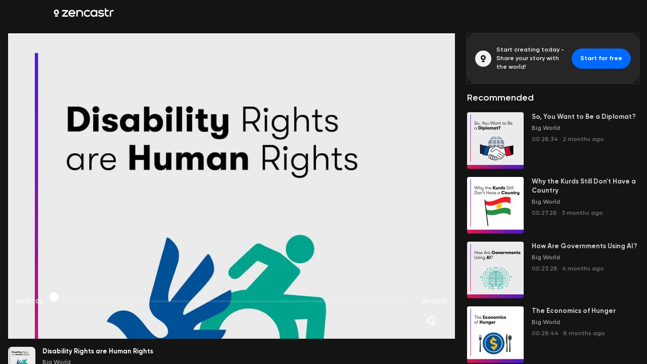

--- FILE ---
content_type: text/html; charset=utf-8
request_url: https://zencastr.com/z/5UQBmgpF
body_size: 37214
content:
<!DOCTYPE html><html lang="en"><head><meta charSet="utf-8"/><script>
(function(w,d,s,l,i){w[l]=w[l]||[];w[l].push({'gtm.start':
new Date().getTime(),event:'gtm.js'});var f=d.getElementsByTagName(s)[0],
j=d.createElement(s),dl=l!='dataLayer'?'&l='+l:'';j.async=true;j.src=
'https://www.googletagmanager.com/gtm.js?id='+i+dl;f.parentNode.insertBefore(j,f);
})(window,document,'script','dataLayer','GTM-NL6WXZ68');
</script><meta name="viewport" content="minimum-scale=1, initial-scale=1, width=device-width, shrink-to-fit=no, viewport-fit=cover, maximum-scale=5"/><title>Disability Rights are Human Rights by @Big World · Zencastr</title><meta name="description" content="This July marks 33 years since the Americans with Disabilities Act (ADA) was signed — a landmark law that prohibits discrimination against people with disabilities in several areas, including employment, transportation, communications, and government resources. The ADA is meant to protect people with disabilities from discrimination in everyday life, and the law’s signing made the US the first country in the world to adopt a declaration of equality for persons with disabilities. The legacy of the ADA has included increased activism and policy gains for persons with disabilities worldwide. In this episode of Big World, SIS and Kogod professor Derrick Cogburn joins us to discuss the ongoing legacy of the ADA (2:12), noting that disability policy was once a bipartisan issue in the United States but is no longer. He also describes disability policy as emanating from three imperatives: moral, economic, and legal (4:37). Cogburn explains the importance of the United Nations Convention on the Rights of Persons with Disabilities (CRPD) (6:28), explaining that the US is not among the more than 180 countries who have ratified the convention, despite then-President Barack Obama signing the CRPD (8:28). He also describes global disability movements (9:42) and discusses frameworks like the New Urban Agenda, the UN Sustainable Development Goals, and the Sendai Framework, all of which incorporate disability policy. What are some policy shifts in the realm of online accessibility over the last decade (20:23)? What are the ramifications of untapped potential when spaces, either physical or online, are not accessible to people with disabilities (29:32)? Cogburn answers these questions and discusses shifts in activists’ approach to creating disability policy goals in recent years. The podcast concludes with Cogburn’s comments about how the inclusion of persons with disabilities can have many positive impacts on our world (33:29). During our “Take Five” segment, Cogburn shares the five disability policies he would want to see instituted globally (16:39)."/><meta property="og:title" content="Disability Rights are Human Rights by @Big World"/><meta property="og:url" content="https://zencastr.com/z/5UQBmgpF"/><meta property="og:image" content="https://media.zencastr.com/cdn-cgi/image/width=640,quality=85/image-files/5e7ceed70dac6e0014b52d09/f0c34038-424e-4f41-b7db-3e3a29f50433.jpg"/><meta property="og:description" content="This July marks 33 years since the Americans with Disabilities Act (ADA) was signed — a landmark law that prohibits discrimination against people with disabilities in several areas, including employment, transportation, communications, and government resources. The ADA is meant to protect people with disabilities from discrimination in everyday life, and the law’s signing made the US the first country in the world to adopt a declaration of equality for persons with disabilities. The legacy of the ADA has included increased activism and policy gains for persons with disabilities worldwide. In this episode of Big World, SIS and Kogod professor Derrick Cogburn joins us to discuss the ongoing legacy of the ADA (2:12), noting that disability policy was once a bipartisan issue in the United States but is no longer. He also describes disability policy as emanating from three imperatives: moral, economic, and legal (4:37). Cogburn explains the importance of the United Nations Convention on the Rights of Persons with Disabilities (CRPD) (6:28), explaining that the US is not among the more than 180 countries who have ratified the convention, despite then-President Barack Obama signing the CRPD (8:28). He also describes global disability movements (9:42) and discusses frameworks like the New Urban Agenda, the UN Sustainable Development Goals, and the Sendai Framework, all of which incorporate disability policy. What are some policy shifts in the realm of online accessibility over the last decade (20:23)? What are the ramifications of untapped potential when spaces, either physical or online, are not accessible to people with disabilities (29:32)? Cogburn answers these questions and discusses shifts in activists’ approach to creating disability policy goals in recent years. The podcast concludes with Cogburn’s comments about how the inclusion of persons with disabilities can have many positive impacts on our world (33:29). During our “Take Five” segment, Cogburn shares the five disability policies he would want to see instituted globally (16:39)."/><link rel="preload" href="https://plat-assets.zencastr.com/static/fonts/Gilroy/Gilroy-Regular.woff2" as="font" type="font/woff2" crossorigin=""/><link rel="preload" href="https://plat-assets.zencastr.com/static/fonts/Gilroy/Gilroy-Medium.woff2" as="font" type="font/woff2" crossorigin=""/><link rel="preload" href="https://plat-assets.zencastr.com/static/fonts/Gilroy/Gilroy-SemiBold.woff2" as="font" type="font/woff2" crossorigin=""/><link rel="preload" href="https://plat-assets.zencastr.com/static/fonts/Gilroy/Gilroy-Bold.woff2" as="font" type="font/woff2" crossorigin=""/><link rel="preload" href="https://plat-assets.zencastr.com/static/fonts/Gilroy/Gilroy-ExtraBold.woff2" as="font" type="font/woff2" crossorigin=""/><link href="https://media.zencastr.com/cdn-cgi/image/width=1000,quality=85/image-files/5e7ceed70dac6e0014b52d09/f0c34038-424e-4f41-b7db-3e3a29f50433.jpg" rel="preload" as="image" fetchpriority="high"/><meta name="next-head-count" content="15"/><meta name="application-name" content="Zencastr"/><link rel="icon" type="image/png" sizes="32x32" href="https://plat-assets.zencastr.com/static/favicon/favicon-32x32.png?v=2"/><link rel="icon" type="image/png" sizes="16x16" href="https://plat-assets.zencastr.com/static/favicon/favicon-16x16.png?v=2"/><link rel="shortcut icon" href="https://plat-assets.zencastr.com/static/favicon/favicon.ico?v=2"/><meta name="theme-color" content="#000000"/><meta name="mobile-web-app-capable" content="yes"/><link rel="apple-touch-icon" sizes="180x180" href="https://plat-assets.zencastr.com/static/favicon/apple-touch-icon.png?v=2"/><meta name="apple-mobile-web-app-capable" content="yes"/><meta name="apple-mobile-web-app-status-bar-style" content="default"/><meta name="apple-mobile-web-app-title" content="Zencastr"/><link rel="mask-icon" color="#006AFF" href="https://plat-assets.zencastr.com/static/favicon/safari-pinned-tab.svg?v=2"/><link rel="manifest" href="https://plat-assets.zencastr.com/static/favicon/site.webmanifest?v=2"/><meta name="msapplication-TileColor" content="#006AFF"/><meta name="msapplication-config" content="https://plat-assets.zencastr.com/static/favicon/browserconfig.xml?v=2"/><meta name="msapplication-tap-highlight" content="no"/><link rel="preconnect" href="https://fonts.googleapis.com"/><link rel="preconnect" href="https://fonts.gstatic.com" crossorigin=""/><link rel="preconnect" href="https://fonts.gstatic.com" crossorigin /><link rel="preload" href="https://plat-assets.zencastr.com/_next/static/css/8cdbbff5603936d1.css" as="style"/><link rel="stylesheet" href="https://plat-assets.zencastr.com/_next/static/css/8cdbbff5603936d1.css" data-n-g=""/><noscript data-n-css=""></noscript><script defer="" nomodule="" src="https://plat-assets.zencastr.com/_next/static/chunks/polyfills-c67a75d1b6f99dc8.js"></script><script src="https://plat-assets.zencastr.com/_next/static/chunks/webpack-1483f9a01a5d7496.js" defer=""></script><script src="https://plat-assets.zencastr.com/_next/static/chunks/framework-e052f91a7ba38da5.js" defer=""></script><script src="https://plat-assets.zencastr.com/_next/static/chunks/main-b70f4f24ddd6e8b6.js" defer=""></script><script src="https://plat-assets.zencastr.com/_next/static/chunks/pages/_app-ed6064d78bc710ce.js" defer=""></script><script src="https://plat-assets.zencastr.com/_next/static/chunks/9894-20bf19bdab8feb7e.js" defer=""></script><script src="https://plat-assets.zencastr.com/_next/static/chunks/6733-1ee9c3ab87059118.js" defer=""></script><script src="https://plat-assets.zencastr.com/_next/static/chunks/4594-7a4ea6427e92bb29.js" defer=""></script><script src="https://plat-assets.zencastr.com/_next/static/chunks/9777-abf7dc0020fcd40a.js" defer=""></script><script src="https://plat-assets.zencastr.com/_next/static/chunks/2315-88ceeabc8dc34f6f.js" defer=""></script><script src="https://plat-assets.zencastr.com/_next/static/chunks/7650-085aeb37d3bf2e59.js" defer=""></script><script src="https://plat-assets.zencastr.com/_next/static/chunks/9506-b98bba62b079dce8.js" defer=""></script><script src="https://plat-assets.zencastr.com/_next/static/chunks/4685-96320d3dad14efbb.js" defer=""></script><script src="https://plat-assets.zencastr.com/_next/static/chunks/626-a71fac7af19be36c.js" defer=""></script><script src="https://plat-assets.zencastr.com/_next/static/chunks/4948-7c0e104d61b889a0.js" defer=""></script><script src="https://plat-assets.zencastr.com/_next/static/chunks/1012-8ac6c3d6bf848577.js" defer=""></script><script src="https://plat-assets.zencastr.com/_next/static/chunks/9571-3592d8efb18b0a68.js" defer=""></script><script src="https://plat-assets.zencastr.com/_next/static/chunks/6758-ee31550f61152b0e.js" defer=""></script><script src="https://plat-assets.zencastr.com/_next/static/chunks/2644-e5b6f7931cdf6388.js" defer=""></script><script src="https://plat-assets.zencastr.com/_next/static/chunks/8295-0f0150b070fe1359.js" defer=""></script><script src="https://plat-assets.zencastr.com/_next/static/chunks/pages/z/%5Bslug%5D-6f20a7e9f359a016.js" defer=""></script><script src="https://plat-assets.zencastr.com/_next/static/Yn7gxstLW76o3TTmt1kcU/_buildManifest.js" defer=""></script><script src="https://plat-assets.zencastr.com/_next/static/Yn7gxstLW76o3TTmt1kcU/_ssgManifest.js" defer=""></script><style data-styled="" data-styled-version="5.3.5">{overflow-x:hidden;overflow-y:auto;overflow-y:unset;}/*!sc*/
html,body,div,span,applet,object,iframe,h1,h2,h3,h4,h5,h6,p,blockquote,pre,a,abbr,acronym,address,big,cite,code,del,dfn,em,img,ins,kbd,q,s,samp,small,strike,strong,sub,sup,tt,var,b,u,i,center,dl,dt,dd,menu,ol,ul,li,fieldset,form,label,legend,table,caption,tbody,tfoot,thead,tr,th,td,article,aside,canvas,details,embed,figure,figcaption,footer,header,hgroup,main,menu,nav,output,ruby,section,summary,time,mark,audio,video{margin:0;padding:0;border:0;font-size:100%;font:inherit;vertical-align:baseline;}/*!sc*/
article,aside,details,figcaption,figure,footer,header,hgroup,main,menu,nav,section{display:block;}/*!sc*/
*[hidden]{display:none;}/*!sc*/
body{line-height:1;}/*!sc*/
menu,ol,ul{list-style:none;}/*!sc*/
blockquote,q{quotes:none;}/*!sc*/
blockquote:before,blockquote:after,q:before,q:after{content:'';content:none;}/*!sc*/
table{border-collapse:collapse;border-spacing:0;}/*!sc*/
html,body,input,textarea,span,div,button,abbr{font-family:"Gilroy",Futura,-apple-system,Segoe UI,Helvetica Neue,sans-serif;font-size:13px;font-weight:600;font-display:optional;color:#CCCCCC;box-sizing:border-box;-webkit-font-smoothing:antialiased;-moz-osx-font-smoothing:grayscale;line-height:1.43;}/*!sc*/
@media (min-width:768px){::-webkit-scrollbar{width:8px;height:8px;}::-webkit-scrollbar-track{box-shadow:inset 0 0 8px 8px transparent;border-color:transparent;border-style:solid;border-width:0px 0px;}::-webkit-scrollbar-thumb{box-shadow:inset 0 0 8px 8px #888;border-radius:50% / 4px;border-color:transparent;border-style:solid;border-width:0px 0px;}::-webkit-scrollbar-thumb:hover{box-shadow:inset 0 0 8px 8px #555;}::-webkit-scrollbar-button{display:none;}}/*!sc*/
::-webkit-scrollbar-thumb{border-radius:100px;}/*!sc*/
html,body{background:#1A1A1A;width:100%;height:100%;padding:0;}/*!sc*/
:-webkit-full-screen{background:#1A1A1A;}/*!sc*/
body{overflow-y:auto;}/*!sc*/
img{max-width:100%;height:auto;display:block;}/*!sc*/
form{width:100%;}/*!sc*/
.App{-webkit-transition:filter .15s ease;transition:filter .15s ease;height:100%;width:100%;}/*!sc*/
a{-webkit-text-decoration:none;text-decoration:none;}/*!sc*/
a:hover{color:#3EA8FF;}/*!sc*/
code,pre{font-family:'Roboto Mono',monospace;font-weight:400;}/*!sc*/
.bm-cancel-modal div{color:#7171A6;}/*!sc*/
data-styled.g2[id="sc-global-gavQXq1"]{content:"sc-global-gavQXq1,"}/*!sc*/
.cLNVmh{padding-bottom:48px;padding-left:0;padding-right:0;}/*!sc*/
.idZrTY{display:-webkit-box;display:-webkit-flex;display:-ms-flexbox;display:flex;}/*!sc*/
.ecYRQT{height:8px;width:100%;height:8px;position:absolute;width:100%;}/*!sc*/
.dYSUdT{border-radius:8px;height:54px;width:54px;height:54px;margin-right:14px;margin-bottom:10px;width:54px;}/*!sc*/
.lnQiIM{-webkit-flex-direction:column;-ms-flex-direction:column;flex-direction:column;display:-webkit-box;display:-webkit-flex;display:-ms-flexbox;display:flex;}/*!sc*/
.kAnDsI{cursor:pointer;}/*!sc*/
.jJateQ{-webkit-align-items:center;-webkit-box-align:center;-ms-flex-align:center;align-items:center;display:-webkit-box;display:-webkit-flex;display:-ms-flexbox;display:flex;}/*!sc*/
.bPqmdm{margin-right:8px;}/*!sc*/
.jYdPRg{border-radius:50%;height:32px;width:32px;height:32px;width:32px;}/*!sc*/
.dCbRba{-webkit-flex-direction:column;-ms-flex-direction:column;flex-direction:column;-webkit-flex:1;-ms-flex:1;flex:1;display:-webkit-box;display:-webkit-flex;display:-ms-flexbox;display:flex;margin-bottom:0;}/*!sc*/
.AUSxI{border-radius:4px;height:112px;width:112px;height:112px;width:112px;}/*!sc*/
.gfYgOl{-webkit-flex:1 0 0;-ms-flex:1 0 0;flex:1 0 0;margin-left:16px;}/*!sc*/
.kMSebh{-webkit-align-items:flex-start;-webkit-box-align:flex-start;-ms-flex-align:flex-start;align-items:flex-start;display:-webkit-box;display:-webkit-flex;display:-ms-flexbox;display:flex;margin-bottom:5px;}/*!sc*/
.kWHCnC{-webkit-flex-shrink:0;-ms-flex-negative:0;flex-shrink:0;margin-top:5px;}/*!sc*/
.cdgged{margin-left:0;margin-bottom:5px;}/*!sc*/
.dKwPsQ{margin-left:0;clear:both;}/*!sc*/
data-styled.g3[id="sc-716ce9c9-0"]{content:"cLNVmh,idZrTY,ecYRQT,dYSUdT,lnQiIM,kAnDsI,cIqNoI,jJateQ,bPqmdm,jYdPRg,dCbRba,AUSxI,gfYgOl,kMSebh,kWHCnC,cdgged,dKwPsQ,"}/*!sc*/
.hnxtUp{margin-bottom:0;display:inline-block;font-size:12px;font-weight:600;color:#F2F2F2;text-align:left;font-size:11px;}/*!sc*/
.fqsTSf{margin-bottom:0;display:inline-block;font-size:12px;font-weight:600;color:#F2F2F2;text-align:left;}/*!sc*/
.fxXOAg{margin-bottom:16px;display:inline-block;font-size:12px;font-weight:600;color:#CCCCCC;text-align:left;}/*!sc*/
.fTfqmb{margin-bottom:0;display:inline-block;font-size:12px;font-weight:600;color:#FFFFFF;text-align:left;}/*!sc*/
.eNtQId{margin-bottom:4px;display:inline-block;font-size:13px;font-weight:700;color:#FFFFFF;text-align:left;display:-webkit-box;-webkit-line-clamp:2;-webkit-box-orient:vertical;overflow:hidden;text-overflow:ellipsis;overflow-wrap:break-word;}/*!sc*/
.kxhGOY{margin-bottom:0;display:inline-block;font-size:12px;font-weight:600;color:#999999;text-align:left;font-size:12px;display:-webkit-inline-box;-webkit-line-clamp:2;-webkit-box-orient:vertical;overflow:hidden;text-overflow:ellipsis;overflow-wrap:break-word;}/*!sc*/
.bxOQj{margin-bottom:0;display:inline-block;font-size:13px;font-weight:700;color:#CCCCCC;text-align:left;}/*!sc*/
.jvLcZ{margin-bottom:0;display:inline-block;font-size:13px;font-weight:700;color:#999999;text-align:left;white-space:nowrap;}/*!sc*/
.HlofQ{margin-left:16px;margin-right:16px;margin-bottom:16px;display:inline-block;font-size:12px;font-weight:600;color:#FFFFFF;text-align:left;font-size:18px;}/*!sc*/
.jQuBLf{margin-right:0;margin-bottom:0;display:inline-block;font-size:13px;font-weight:700;color:rgba(255,255,255,0.80);text-align:left;display:-webkit-box;-webkit-line-clamp:2;-webkit-box-orient:vertical;overflow:hidden;text-overflow:ellipsis;overflow-wrap:break-word;}/*!sc*/
.VgLEO{margin-bottom:0;display:inline-block;font-size:12px;font-weight:600;color:rgba(255,255,255,0.40);text-align:left;font-size:12px;}/*!sc*/
.hMNouk{margin-left:3px;margin-right:3px;margin-bottom:0;display:inline-block;font-size:12px;font-weight:600;color:rgba(255,255,255,0.40);text-align:left;}/*!sc*/
data-styled.g5[id="sc-68d17cdc-0"]{content:"hnxtUp,fqsTSf,fxXOAg,fTfqmb,eNtQId,kxhGOY,bxOQj,jvLcZ,HlofQ,jQuBLf,VgLEO,hMNouk,"}/*!sc*/
.esHkSg{-webkit-animation:5s gQAWVs linear forwards;animation:5s gQAWVs linear forwards;}/*!sc*/
data-styled.g6[id="sc-d9bebe94-0"]{content:"esHkSg,"}/*!sc*/
.gTGwbD{-webkit-flex-shrink:0;-ms-flex-negative:0;flex-shrink:0;-webkit-transition:filter .15s ease;transition:filter .15s ease;display:block;}/*!sc*/
.gsEMtf{margin:auto;-webkit-flex-shrink:0;-ms-flex-negative:0;flex-shrink:0;-webkit-transition:filter .15s ease;transition:filter .15s ease;display:block;}/*!sc*/
.iRbzBM{margin-right:9px;-webkit-flex-shrink:0;-ms-flex-negative:0;flex-shrink:0;-webkit-transition:filter .15s ease;transition:filter .15s ease;display:block;}/*!sc*/
data-styled.g7[id="sc-d9bebe94-1"]{content:"gTGwbD,gsEMtf,iRbzBM,"}/*!sc*/
.haWzID{-webkit-clip:rect(0 0 0 0);clip:rect(0 0 0 0);-webkit-clip-path:inset(50%);clip-path:inset(50%);height:1px;overflow:hidden;position:absolute;white-space:nowrap;width:1px;}/*!sc*/
data-styled.g8[id="sc-7b8ab3dd-0"]{content:"haWzID,"}/*!sc*/
.iziNsX.iziNsX{background:none;border:none;padding:0;cursor:default;outline:none;display:-webkit-box;display:-webkit-flex;display:-ms-flexbox;display:flex;-webkit-align-items:center;-webkit-box-align:center;-ms-flex-align:center;align-items:center;color:#808080;-webkit-transition:0.15s ease;transition:0.15s ease;position:relative;}/*!sc*/
.iziNsX.iziNsX:hover{cursor:pointer;color:#FFFFFF;}/*!sc*/
.iziNsX.iziNsX:focus{outline:none;}/*!sc*/
.iziNsX.iziNsX::before{content:'';position:absolute;border-radius:50%;border:2px solid #3EA8FF;inset:0;aspect-ratio:1/1;width:32px;height:32px;top:50%;left:50%;-webkit-transform:translate(-50%,-50%);-ms-transform:translate(-50%,-50%);transform:translate(-50%,-50%);-webkit-transition:0.15s ease;transition:0.15s ease;opacity:0;}/*!sc*/
.iziNsX.iziNsX:focus::before{opacity:1;}/*!sc*/
.eZxyKT.eZxyKT{background:none;border:none;padding:0;cursor:default;outline:none;display:-webkit-box;display:-webkit-flex;display:-ms-flexbox;display:flex;-webkit-align-items:center;-webkit-box-align:center;-ms-flex-align:center;align-items:center;margin:0 12px;color:#FFFFFF;-webkit-transition:0.15s ease;transition:0.15s ease;position:relative;display:-webkit-box;display:-webkit-flex;display:-ms-flexbox;display:flex;-webkit-align-items:center;-webkit-box-align:center;-ms-flex-align:center;align-items:center;-webkit-box-pack:center;-webkit-justify-content:center;-ms-flex-pack:center;justify-content:center;width:40px;height:40px;border-radius:50%;background:rgba(255,255,255,0.20);box-shadow:0px 1px 0px rgba(0,0,0,0.2),inset 0px 1px 0px rgba(255,255,255,0.05);}/*!sc*/
.eZxyKT.eZxyKT:hover{cursor:pointer;color:#FFFFFF;}/*!sc*/
.eZxyKT.eZxyKT:focus{outline:none;}/*!sc*/
.eZxyKT.eZxyKT::before{content:'';position:absolute;border-radius:50%;border:2px solid #3EA8FF;inset:0;aspect-ratio:1/1;width:40px;height:40px;top:50%;left:50%;-webkit-transform:translate(-50%,-50%);-ms-transform:translate(-50%,-50%);transform:translate(-50%,-50%);-webkit-transition:0.15s ease;transition:0.15s ease;opacity:0;}/*!sc*/
.eZxyKT.eZxyKT:focus::before{opacity:1;}/*!sc*/
.eZxyKT.eZxyKT:hover{background:rgba(255,255,255,0.40);}/*!sc*/
.TiDON.TiDON{background:none;border:none;padding:0;cursor:default;outline:none;display:-webkit-box;display:-webkit-flex;display:-ms-flexbox;display:flex;-webkit-align-items:center;-webkit-box-align:center;-ms-flex-align:center;align-items:center;color:#808080;-webkit-transition:0.15s ease;transition:0.15s ease;position:relative;}/*!sc*/
.TiDON.TiDON:hover{cursor:pointer;color:#FFFFFF;}/*!sc*/
.TiDON.TiDON:focus{outline:none;}/*!sc*/
.TiDON.TiDON::before{content:'';position:absolute;border-radius:6px;border:2px solid #3EA8FF;inset:0;aspect-ratio:1/1;width:32px;height:32px;top:50%;left:50%;-webkit-transform:translate(-50%,-50%);-ms-transform:translate(-50%,-50%);transform:translate(-50%,-50%);-webkit-transition:0.15s ease;transition:0.15s ease;opacity:0;}/*!sc*/
.TiDON.TiDON:focus::before{opacity:1;}/*!sc*/
data-styled.g9[id="sc-915c78c4-0"]{content:"iziNsX,eZxyKT,TiDON,"}/*!sc*/
#nprogress{pointer-events:none;}/*!sc*/
#nprogress .bar{background:#006AFF;position:fixed;z-index:1031;top:0;left:0;width:100%;height:2px;}/*!sc*/
#nprogress .peg{display:block;position:absolute;right:0px;width:100px;height:100%;box-shadow:0 0 10px #006AFF,0 0 5px #006AFF;opacity:1.0;-webkit-transform:rotate(3deg) translate(0px,-4px);-ms-transform:rotate(3deg) translate(0px,-4px);transform:rotate(3deg) translate(0px,-4px);}/*!sc*/
#nprogress .spinner{display:block;position:fixed;z-index:1031;top:15px;right:15px;}/*!sc*/
#nprogress .spinner-icon{width:18px;height:18px;box-sizing:border-box;border:solid 2px transparent;border-top-color:#006AFF;border-left-color:#006AFF;border-radius:50%;-webkit-animation:nprogress-spinner 400ms linear infinite;animation:nprogress-spinner 400ms linear infinite;}/*!sc*/
.nprogress-custom-parent{overflow:hidden;position:relative;}/*!sc*/
.nprogress-custom-parent #nprogress .spinner,.nprogress-custom-parent #nprogress .bar{position:absolute;}/*!sc*/
@-webkit-keyframes nprogress-spinner{0%{-webkit-transform:rotate(0deg);-ms-transform:rotate(0deg);transform:rotate(0deg);}100%{-webkit-transform:rotate(360deg);-ms-transform:rotate(360deg);transform:rotate(360deg);}}/*!sc*/
@keyframes nprogress-spinner{0%{-webkit-transform:rotate(0deg);-ms-transform:rotate(0deg);transform:rotate(0deg);}100%{-webkit-transform:rotate(360deg);-ms-transform:rotate(360deg);transform:rotate(360deg);}}/*!sc*/
data-styled.g12[id="sc-global-cdJUbX1"]{content:"sc-global-cdJUbX1,"}/*!sc*/
.intercom-lightweight-app{display:none;}/*!sc*/
data-styled.g13[id="sc-global-lbAyPm1"]{content:"sc-global-lbAyPm1,"}/*!sc*/
.imjGTc{border:1px solid transparent;cursor:pointer;outline:none;position:relative;-webkit-transition:0.15s ease;transition:0.15s ease;display:-webkit-box;display:-webkit-flex;display:-ms-flexbox;display:flex;-webkit-align-items:center;-webkit-box-align:center;-ms-flex-align:center;align-items:center;-webkit-box-pack:center;-webkit-justify-content:center;-ms-flex-pack:center;justify-content:center;padding:7px 16px;color:#FFFFFF;border-radius:6px;font-weight:700;box-shadow:0px 1px 0px rgba(0,0,0,0.2),inset 0px 1px 0px rgba(255,255,255,0.05);height:100%;padding-top:0;padding-bottom:0;background:none;box-shadow:none;}/*!sc*/
.imjGTc:focus:not(:active){box-shadow:0 0 0 2px #3EA8FF;z-index:2;}/*!sc*/
.imjGTc.imjGTc{padding:0;margin-bottom:0;}/*!sc*/
.hBibTp{border:1px solid transparent;cursor:pointer;outline:none;position:relative;-webkit-transition:0.15s ease;transition:0.15s ease;display:-webkit-box;display:-webkit-flex;display:-ms-flexbox;display:flex;-webkit-align-items:center;-webkit-box-align:center;-ms-flex-align:center;align-items:center;-webkit-box-pack:center;-webkit-justify-content:center;-ms-flex-pack:center;justify-content:center;padding:7px 16px;color:#FFFFFF;border-radius:6px;font-weight:700;box-shadow:0px 1px 0px rgba(0,0,0,0.2),inset 0px 1px 0px rgba(255,255,255,0.05);height:32px;padding-top:0;padding-bottom:0;background-color:#006AFF;border-color:#006AFF;}/*!sc*/
.hBibTp:hover{background-color:#2997FF;border-color:#2997FF;}/*!sc*/
.hBibTp:active{background-color:#0056F0;border-color:#0056F0;}/*!sc*/
.hBibTp:focus:not(:active){box-shadow:0 0 0 2px #3EA8FF;z-index:2;}/*!sc*/
.hBibTp.hBibTp{margin-bottom:0;}/*!sc*/
.ikhyRP{border:1px solid transparent;cursor:pointer;outline:none;position:relative;-webkit-transition:0.15s ease;transition:0.15s ease;display:-webkit-box;display:-webkit-flex;display:-ms-flexbox;display:flex;-webkit-align-items:center;-webkit-box-align:center;-ms-flex-align:center;align-items:center;-webkit-box-pack:center;-webkit-justify-content:center;-ms-flex-pack:center;justify-content:center;padding:7px 16px;color:#FFFFFF;border-radius:6px;font-weight:700;box-shadow:0px 1px 0px rgba(0,0,0,0.2),inset 0px 1px 0px rgba(255,255,255,0.05);width:114px;padding-left:0;padding-right:0;height:32px;padding-top:0;padding-bottom:0;background-color:#3ED898;box-shadow:0px 1px 0px 0px rgba(0,0,0,0.20),0px 1px 0px 0px rgba(255,255,255,0.05) inset;color:#141414;}/*!sc*/
.ikhyRP:hover{background-color:#66EAB9;}/*!sc*/
.ikhyRP:active{background-color:#009F49;}/*!sc*/
.ikhyRP:focus:not(:active){box-shadow:0 0 0 2px #009F49;z-index:2;}/*!sc*/
.ikhyRP.ikhyRP{margin-bottom:0;}/*!sc*/
.lkYlXd{border:1px solid transparent;cursor:pointer;outline:none;position:relative;-webkit-transition:0.15s ease;transition:0.15s ease;display:-webkit-box;display:-webkit-flex;display:-ms-flexbox;display:flex;-webkit-align-items:center;-webkit-box-align:center;-ms-flex-align:center;align-items:center;-webkit-box-pack:center;-webkit-justify-content:center;-ms-flex-pack:center;justify-content:center;padding:7px 16px;color:#FFFFFF;border-radius:6px;font-weight:700;box-shadow:0px 1px 0px rgba(0,0,0,0.2),inset 0px 1px 0px rgba(255,255,255,0.05);height:32px;padding-top:0;padding-bottom:0;border:0;background:0;padding:0;margin:0;outline:none;color:#006AFF;box-shadow:none;height:auto;font-weight:600;}/*!sc*/
.lkYlXd:focus{color:#3EA8FF;-webkit-text-decoration:underline;text-decoration:underline;}/*!sc*/
.lkYlXd:hover{-webkit-text-decoration:underline;text-decoration:underline;color:#3EA8FF;}/*!sc*/
.lkYlXd.lkYlXd{margin-top:8px;margin-bottom:0;font-size:13px;}/*!sc*/
data-styled.g20[id="sc-7d514da1-0"]{content:"imjGTc,hBibTp,ikhyRP,lkYlXd,"}/*!sc*/
.popover-enter{opacity:0;-webkit-transform:translateY(0);-ms-transform:translateY(0);transform:translateY(0);}/*!sc*/
.popover-enter-bottom,.popover-enter-bottom-start,.popover-enter-bottom-end{-webkit-transform:translateY(10px);-ms-transform:translateY(10px);transform:translateY(10px);}/*!sc*/
.popover-enter-top,.popover-enter-top-start,.popover-enter-top-end{-webkit-transform:translateY(-10px);-ms-transform:translateY(-10px);transform:translateY(-10px);}/*!sc*/
.popover-enter-active{opacity:1;-webkit-transition:opacity 150ms,-webkit-transform 150ms;-webkit-transition:opacity 150ms,transform 150ms;transition:opacity 150ms,transform 150ms;}/*!sc*/
.popover-enter-active-bottom,.popover-enter-active-bottom-start,.popover-enter-active-bottom-end,.popover-enter-active-top,.popover-enter-active-top-start,.popover-enter-active-top-end{-webkit-transform:translateX(0) translateY(0);-ms-transform:translateX(0) translateY(0);transform:translateX(0) translateY(0);}/*!sc*/
.popover-exit{opacity:1;}/*!sc*/
.popover-exit-bottom,.popover-exit-bottom-start,.popover-exit-bottom-end,.popover-exit-top,.popover-exit-top-start,.popover-exit-top-end{-webkit-transform:translateX(0) translateY(0);-ms-transform:translateX(0) translateY(0);transform:translateX(0) translateY(0);}/*!sc*/
.popover-exit-active{opacity:0;-webkit-transition:opacity 150ms,-webkit-transform 150ms;-webkit-transition:opacity 150ms,transform 150ms;transition:opacity 150ms,transform 150ms;}/*!sc*/
.popover-exit-active-bottom,.popover-exit-active-bottom-start,.popover-exit-active-bottom-end{-webkit-transform:translateY(10px);-ms-transform:translateY(10px);transform:translateY(10px);}/*!sc*/
.popover-exit-active-top,.popover-exit-active-top-start,.popover-exit-active-top-end{-webkit-transform:translateY(-10px);-ms-transform:translateY(-10px);transform:translateY(-10px);}/*!sc*/
data-styled.g27[id="sc-global-fKKEVg1"]{content:"sc-global-fKKEVg1,"}/*!sc*/
.bfAGGM{position:absolute;width:8px;height:8px;background:inherit;visibility:hidden;z-index:1;display:none;}/*!sc*/
.bfAGGM::before{position:absolute;width:8px;height:8px;background:inherit;visibility:visible;content:'';-webkit-transform:rotate(45deg);-ms-transform:rotate(45deg);transform:rotate(45deg);}/*!sc*/
data-styled.g28[id="sc-46eb0192-0"]{content:"bfAGGM,"}/*!sc*/
.gSDcPe{z-index:1050;display:none;position:relative;}/*!sc*/
.gSDcPe[data-popper-placement^='top'] .sc-46eb0192-0{bottom:-4px;}/*!sc*/
.gSDcPe[data-popper-placement^='bottom'] .sc-46eb0192-0{top:-4px;}/*!sc*/
.gSDcPe[data-popper-placement^='left'] .sc-46eb0192-0{right:-4px;}/*!sc*/
.gSDcPe[data-popper-placement^='right'] .sc-46eb0192-0{left:-4px;}/*!sc*/
data-styled.g29[id="sc-46eb0192-1"]{content:"gSDcPe,"}/*!sc*/
.bjzBAV{position:relative;z-index:2;}/*!sc*/
data-styled.g30[id="sc-46eb0192-2"]{content:"bjzBAV,"}/*!sc*/
.dOWZOx{position:absolute;inset:0;margin:-12px -0px;}/*!sc*/
data-styled.g31[id="sc-46eb0192-3"]{content:"dOWZOx,"}/*!sc*/
.evCTpV{object-fit:cover;object-position:50%;width:100%;height:100%;cursor:pointer;}/*!sc*/
.jNvNqL{object-fit:cover;object-position:50%;width:100%;height:100%;cursor:inherit;}/*!sc*/
data-styled.g46[id="sc-bbdec9e5-0"]{content:"evCTpV,jNvNqL,"}/*!sc*/
.cbOIgn{overflow:hidden;-webkit-flex-shrink:0;-ms-flex-negative:0;flex-shrink:0;}/*!sc*/
data-styled.g47[id="sc-1ad5f2b5-0"]{content:"cbOIgn,"}/*!sc*/
.bbagRy{position:relative;width:undefined;height:undefined;false;}/*!sc*/
.bbagRy:hover .sc-363e9698-1{opacity:1;cursor:pointer;}/*!sc*/
data-styled.g50[id="sc-363e9698-2"]{content:"bbagRy,"}/*!sc*/
.UiXzE{color:#CCCCCC;font-weight:600;display:-webkit-box;display:-webkit-flex;display:-ms-flexbox;display:flex;-webkit-align-items:center;-webkit-box-align:center;-ms-flex-align:center;align-items:center;-webkit-transition:0.15s color;transition:0.15s color;font-size:14px;}/*!sc*/
.UiXzE:hover{-webkit-text-decoration:underline;text-decoration:underline;}/*!sc*/
.cfzXkp{color:#CCCCCC;font-weight:600;display:-webkit-box;display:-webkit-flex;display:-ms-flexbox;display:flex;-webkit-align-items:center;-webkit-box-align:center;-ms-flex-align:center;align-items:center;-webkit-transition:0.15s color;transition:0.15s color;font-size:14px;}/*!sc*/
.cfzXkp:hover{-webkit-text-decoration:underline;text-decoration:underline;}/*!sc*/
.cfzXkp:hover{-webkit-text-decoration:none;text-decoration:none;}/*!sc*/
.dByfaA{color:#CCCCCC;font-weight:600;display:-webkit-box;display:-webkit-flex;display:-ms-flexbox;display:flex;-webkit-align-items:center;-webkit-box-align:center;-ms-flex-align:center;align-items:center;-webkit-transition:0.15s color;transition:0.15s color;font-size:14px;}/*!sc*/
.dByfaA:hover{-webkit-text-decoration:underline;text-decoration:underline;}/*!sc*/
.dByfaA:hover{-webkit-text-decoration:none;text-decoration:none;}/*!sc*/
.dByfaA.dByfaA{margin-bottom:0;padding:0;}/*!sc*/
data-styled.g68[id="sc-2131d6df-0"]{content:"UiXzE,cfzXkp,dByfaA,"}/*!sc*/
.iWcLib{-webkit-trasition:opacity 0.05s ease;trasition:opacity 0.05s ease;position:absolute;inset:0;}/*!sc*/
data-styled.g69[id="sc-fde1a84d-0"]{content:"iWcLib,"}/*!sc*/
.hvezFu{display:none;}/*!sc*/
@media (min-width:1024px){.hvezFu{display:block;margin-left:auto;}}/*!sc*/
data-styled.g70[id="sc-fde1a84d-1"]{content:"hvezFu,"}/*!sc*/
.hASWMx{z-index:1;margin:8px auto;}/*!sc*/
.hASWMx svg{height:12px;}/*!sc*/
@media (min-width:1024px){.hASWMx{margin:16px 0;}.hASWMx svg{height:18px;}}/*!sc*/
data-styled.g71[id="sc-fde1a84d-2"]{content:"hASWMx,"}/*!sc*/
.ixIrTi.ixIrTi{display:none;-webkit-flex:0;-ms-flex:0;flex:0;-webkit-align-items:center;-webkit-box-align:center;-ms-flex-align:center;align-items:center;padding:0 16px;margin-left:-0px;width:calc(100% + 0px);position:-webkit-sticky;position:sticky;top:0;z-index:1002;-webkit-transition:all .15s ease;transition:all .15s ease;}/*!sc*/
@media (min-width:1024px){.ixIrTi.ixIrTi{display:-webkit-box;display:-webkit-flex;display:-ms-flexbox;display:flex;}}/*!sc*/
data-styled.g72[id="sc-fde1a84d-3"]{content:"ixIrTi,"}/*!sc*/
.haCnsa{display:-webkit-box;display:-webkit-flex;display:-ms-flexbox;display:flex;}/*!sc*/
data-styled.g86[id="sc-8ddced1e-0"]{content:"haCnsa,"}/*!sc*/
.fSTfow{width:100%;}/*!sc*/
.fSTfow span{-webkit-transition:0.15s ease;transition:0.15s ease;}/*!sc*/
.fSTfow:hover .sc-8ddced1e-1 span{color:#FFFFFF;}/*!sc*/
.fSTfow:hover .sc-8ddced1e-0 span,.fSTfow:hover .sc-1a17ceb6-0{color:#CCCCCC;}/*!sc*/
data-styled.g88[id="sc-8ddced1e-2"]{content:"fSTfow,"}/*!sc*/
.joZexp{display:-webkit-box;display:-webkit-flex;display:-ms-flexbox;display:flex;-webkit-align-items:flex-start;-webkit-box-align:flex-start;-ms-flex-align:flex-start;align-items:flex-start;}/*!sc*/
data-styled.g113[id="sc-c6ce359a-0"]{content:"joZexp,"}/*!sc*/
.ifrtxw{-webkit-flex-shrink:0;-ms-flex-negative:0;flex-shrink:0;position:relative;}/*!sc*/
data-styled.g114[id="sc-c6ce359a-1"]{content:"ifrtxw,"}/*!sc*/
.bqdUQr p{margin-bottom:20px;}/*!sc*/
.bqdUQr a{-webkit-text-decoration:underline;text-decoration:underline;}/*!sc*/
.bqdUQr strong{font-weight:700;}/*!sc*/
.bqdUQr em{font-style:italic;}/*!sc*/
.bqdUQr ol{display:block;list-style-type:decimal;margin-block-start:1em;margin-block-end:1em;margin-inline-start:0px;margin-inline-end:0px;padding-inline-start:40px;}/*!sc*/
.bqdUQr ul{display:block;list-style-type:disc;margin-block-start:1em;margin-block-end:1em;margin-inline-start:0px;margin-inline-end:0px;padding-inline-start:40px;}/*!sc*/
.bqdUQr li{display:list-item;text-align:-webkit-match-parent;}/*!sc*/
.bqdUQr h1{font-size:20px;font-weight:700;color:#FFFFFF;}/*!sc*/
.bqdUQr h2{font-size:16px;font-weight:700;color:#FFFFFF;}/*!sc*/
.bqdUQr h3{font-size:13px;font-weight:700;color:#FFFFFF;}/*!sc*/
data-styled.g116[id="sc-9a027c0c-0"]{content:"bqdUQr,"}/*!sc*/
.eTyain{position:absolute;z-index:70;-webkit-flex:1;-ms-flex:1;flex:1;display:-webkit-box;display:-webkit-flex;display:-ms-flexbox;display:flex;-webkit-align-items:center;-webkit-box-align:center;-ms-flex-align:center;align-items:center;-webkit-box-pack:center;-webkit-justify-content:center;-ms-flex-pack:center;justify-content:center;inset:0;background-color:rgba(0,0,0,0.80);display:none;border-radius:0;}/*!sc*/
data-styled.g118[id="sc-8cdae579-0"]{content:"eTyain,"}/*!sc*/
.kYbdsQ{margin-top:4px;}/*!sc*/
data-styled.g121[id="sc-6823f2d9-0"]{content:"kYbdsQ,"}/*!sc*/
.hwxgde{color:rgba(255,255,255,0.80);font-size:13px;font-weight:600;line-height:20px;-webkit-transition:max-height .15s ease;transition:max-height .15s ease;max-height:px;overflow:hidden;text-overflow:ellipsis;max-height:8rem;}/*!sc*/
.hwxgde *{color:rgba(255,255,255,0.80);font-size:13px;font-weight:600;line-height:20px;}/*!sc*/
data-styled.g122[id="sc-6823f2d9-1"]{content:"hwxgde,"}/*!sc*/
.deOuzE{color:#FFFFFF;}/*!sc*/
.deOuzE:hover{color:rgba(255,255,255,0.80);}/*!sc*/
.deOuzE:focus{color:#FFFFFF;-webkit-text-decoration:none;text-decoration:none;}/*!sc*/
.deOuzE:focus:hover{color:rgba(255,255,255,0.80);}/*!sc*/
data-styled.g123[id="sc-6823f2d9-2"]{content:"deOuzE,"}/*!sc*/
.fJHGxz{width:100%;height:100%;}/*!sc*/
data-styled.g125[id="sc-d296249d-0"]{content:"fJHGxz,"}/*!sc*/
.ezjark{font-size:11px;display:-webkit-box;display:-webkit-flex;display:-ms-flexbox;display:flex;-webkit-align-items:center;-webkit-box-align:center;-ms-flex-align:center;align-items:center;width:50px;-webkit-flex-shrink:0;-ms-flex-negative:0;flex-shrink:0;color:#FFFFFF;}/*!sc*/
data-styled.g128[id="sc-5a6b28b2-0"]{content:"ezjark,"}/*!sc*/
.bMYkUe{width:100%;position:relative;margin:0 16px;}/*!sc*/
data-styled.g129[id="sc-5a6b28b2-1"]{content:"bMYkUe,"}/*!sc*/
.kVmkKI{width:18px;height:18px;outline:none;border-radius:50%;top:0;background:#FFFFFF;border:2px solid transparent;}/*!sc*/
.kVmkKI:focus{border-color:#3EA8FF;}/*!sc*/
data-styled.g130[id="sc-5a6b28b2-2"]{content:"kVmkKI,"}/*!sc*/
.dCpefl{display:-webkit-box;display:-webkit-flex;display:-ms-flexbox;display:flex;width:100%;position:relative;height:36px;}/*!sc*/
.dCpefl:hover .sc-5a6b28b2-2{opacity:1;}/*!sc*/
data-styled.g131[id="sc-5a6b28b2-3"]{content:"dCpefl,"}/*!sc*/
.gsWLQY{position:relative;width:100%;-webkit-align-self:center;-ms-flex-item-align:center;align-self:center;display:-webkit-box;display:-webkit-flex;display:-ms-flexbox;display:flex;-webkit-align-items:center;-webkit-box-align:center;-ms-flex-align:center;align-items:center;height:36px;}/*!sc*/
data-styled.g132[id="sc-5a6b28b2-4"]{content:"gsWLQY,"}/*!sc*/
.eioSDA{width:100%;height:4px;border-radius:4px;}/*!sc*/
data-styled.g133[id="sc-5a6b28b2-5"]{content:"eioSDA,"}/*!sc*/
.fFBHlG{pointer-events:none;height:4px;border-radius:4px;background:rgba(255,255,255,0.30);position:absolute;top:50%;left:0;width:0%;-webkit-transform:translateY(-50%);-ms-transform:translateY(-50%);transform:translateY(-50%);}/*!sc*/
data-styled.g134[id="sc-5a6b28b2-6"]{content:"fFBHlG,"}/*!sc*/
.jdMptq{display:-webkit-box;display:-webkit-flex;display:-ms-flexbox;display:flex;-webkit-box-pack:center;-webkit-justify-content:center;-ms-flex-pack:center;justify-content:center;-webkit-align-items:center;-webkit-box-align:center;-ms-flex-align:center;align-items:center;-webkit-transition:opacity .15s ease;transition:opacity .15s ease;opacity:0;}/*!sc*/
data-styled.g141[id="sc-d5876595-0"]{content:"jdMptq,"}/*!sc*/
.iTSeNE{position:relative;}/*!sc*/
data-styled.g142[id="sc-d5876595-1"]{content:"iTSeNE,"}/*!sc*/
.DtFqK{position:relative;color:white;-webkit-transform:translateX(-1px);-ms-transform:translateX(-1px);transform:translateX(-1px);}/*!sc*/
.dlfHdD{position:relative;color:white;-webkit-transform:translateX(-1px);-ms-transform:translateX(-1px);transform:translateX(-1px);-webkit-transform:scale(-1,1) translateX(-2px);-ms-transform:scale(-1,1) translateX(-2px);transform:scale(-1,1) translateX(-2px);}/*!sc*/
data-styled.g143[id="sc-d5876595-2"]{content:"DtFqK,dlfHdD,"}/*!sc*/
.hKIbNf{position:absolute;inset:0;font-weight:700;margin-bottom:0;display:-webkit-box;display:-webkit-flex;display:-ms-flexbox;display:flex;-webkit-box-pack:center;-webkit-justify-content:center;-ms-flex-pack:center;justify-content:center;-webkit-align-items:center;-webkit-box-align:center;-ms-flex-align:center;align-items:center;padding-left:2px;color:#FFFFFF;margin-top:1px;margin-left:1px;}/*!sc*/
.eHrHzw{position:absolute;inset:0;font-weight:700;margin-bottom:0;display:-webkit-box;display:-webkit-flex;display:-ms-flexbox;display:flex;-webkit-box-pack:center;-webkit-justify-content:center;-ms-flex-pack:center;justify-content:center;-webkit-align-items:center;-webkit-box-align:center;-ms-flex-align:center;align-items:center;padding-left:2px;color:#FFFFFF;margin-top:1px;margin-right:1px;}/*!sc*/
data-styled.g144[id="sc-d5876595-3"]{content:"hKIbNf,eHrHzw,"}/*!sc*/
.jHxyHM{height:116px;width:40px;display:-webkit-box;display:-webkit-flex;display:-ms-flexbox;display:flex;position:relative;}/*!sc*/
data-styled.g145[id="sc-4a8b6e5d-0"]{content:"jHxyHM,"}/*!sc*/
.blhNFK{height:116px;border-radius:24px;-webkit-backdrop-filter:blur(16px);backdrop-filter:blur(16px);width:100%;-webkit-align-self:center;-ms-flex-item-align:center;align-self:center;}/*!sc*/
data-styled.g146[id="sc-4a8b6e5d-1"]{content:"blhNFK,"}/*!sc*/
.iasOwK{opacity:0;height:1px;}/*!sc*/
data-styled.g147[id="sc-4a8b6e5d-2"]{content:"iasOwK,"}/*!sc*/
.cVuNQt{position:absolute;bottom:0;left:0;right:0;padding:0 16px 16px;opacity:0;opacity:1;}/*!sc*/
data-styled.g149[id="sc-a89a3e3a-0"]{content:"cVuNQt,"}/*!sc*/
.itloBF{display:-webkit-box;display:-webkit-flex;display:-ms-flexbox;display:flex;-webkit-align-items:center;-webkit-box-align:center;-ms-flex-align:center;align-items:center;-webkit-box-pack:justify;-webkit-justify-content:space-between;-ms-flex-pack:justify;justify-content:space-between;position:relative;padding:0 14px;}/*!sc*/
data-styled.g150[id="sc-a89a3e3a-1"]{content:"itloBF,"}/*!sc*/
.cgryFX{-webkit-flex:1;-ms-flex:1;flex:1;display:-webkit-box;display:-webkit-flex;display:-ms-flexbox;display:flex;-webkit-flex-direction:column;-ms-flex-direction:column;flex-direction:column;-webkit-align-items:stretch;-webkit-box-align:stretch;-ms-flex-align:stretch;align-items:stretch;-webkit-box-pack:stretch;-webkit-justify-content:stretch;-ms-flex-pack:stretch;justify-content:stretch;max-width:100%;height:calc(100vh - 0px);overflow-y:auto;overflow-x:hidden;overflow-y:auto;}/*!sc*/
.cgryFX > *{-webkit-flex:1;-ms-flex:1;flex:1;width:100%;}/*!sc*/
@media (min-width:768px){.cgryFX::-webkit-scrollbar{width:24px;height:24px;}.cgryFX::-webkit-scrollbar-track{box-shadow:inset 0 0 24px 24px transparent;border-color:transparent;border-style:solid;border-width:0px 8px;}.cgryFX::-webkit-scrollbar-thumb{box-shadow:inset 0 0 24px 24px #888;border-radius:50% / 4px;border-color:transparent;border-style:solid;border-width:0px 8px;}.cgryFX::-webkit-scrollbar-thumb:hover{box-shadow:inset 0 0 24px 24px #555;}.cgryFX::-webkit-scrollbar-button{display:none;}}/*!sc*/
data-styled.g165[id="sc-4befd75a-0"]{content:"cgryFX,"}/*!sc*/
html,body{background:#141414 !important;}/*!sc*/
data-styled.g167[id="sc-global-gWmEJC1"]{content:"sc-global-gWmEJC1,"}/*!sc*/
.hRHqhn{position:absolute;z-index:71;display:grid;width:100%;grid-template-areas:'options' 'signup';grid-template-rows:50% 50%;row-gap:25%;margin:auto;max-width:350px;padding:2rem;justify-items:center;}/*!sc*/
.hRHqhn > *:nth-child(2){-webkit-align-items:flex-start;-webkit-box-align:flex-start;-ms-flex-align:flex-start;align-items:flex-start;}/*!sc*/
@media (min-width:1280px){.hRHqhn{max-width:400px;}}/*!sc*/
data-styled.g175[id="sc-a3b2f4cd-0"]{content:"hRHqhn,"}/*!sc*/
.loExAp{grid-area:options;display:-webkit-box;display:-webkit-flex;display:-ms-flexbox;display:flex;-webkit-flex-direction:row;-ms-flex-direction:row;flex-direction:row;-webkit-box-pack:center;-webkit-justify-content:center;-ms-flex-pack:center;justify-content:center;gap:2.5rem;}/*!sc*/
@media (min-width:1280px){.loExAp{gap:6rem;max-width:400px;}}/*!sc*/
data-styled.g176[id="sc-a3b2f4cd-1"]{content:"loExAp,"}/*!sc*/
.iLigzp{display:-webkit-box;display:-webkit-flex;display:-ms-flexbox;display:flex;-webkit-flex-direction:column;-ms-flex-direction:column;flex-direction:column;-webkit-align-items:center;-webkit-box-align:center;-ms-flex-align:center;align-items:center;cursor:pointer;-webkit-box-pack:center;-webkit-justify-content:center;-ms-flex-pack:center;justify-content:center;color:#FFFFFF;max-height:100%;max-width:100%;}/*!sc*/
.iLigzp:hover svg{fill-opacity:1;}/*!sc*/
.iLigzp svg{max-height:100%;fill-opacity:0.8;}/*!sc*/
data-styled.g177[id="sc-a3b2f4cd-2"]{content:"iLigzp,"}/*!sc*/
.jXkIcT{display:-webkit-box;display:-webkit-flex;display:-ms-flexbox;display:flex;-webkit-flex-direction:column;-ms-flex-direction:column;flex-direction:column;-webkit-align-items:center;-webkit-box-align:center;-ms-flex-align:center;align-items:center;-webkit-box-pack:center;-webkit-justify-content:center;-ms-flex-pack:center;justify-content:center;color:#FFFFFF;max-height:100%;max-width:100%;-webkit-transition:none;transition:none;}/*!sc*/
.jXkIcT:hover svg{fill-opacity:1;color:#FFFFFF;}/*!sc*/
.jXkIcT svg{-webkit-transition:opacity .15s ease;transition:opacity .15s ease;max-height:100%;fill-opacity:0.8;}/*!sc*/
data-styled.g178[id="sc-a3b2f4cd-3"]{content:"jXkIcT,"}/*!sc*/
.dQAQZF span{font-size:2rem;}/*!sc*/
data-styled.g179[id="sc-a3b2f4cd-4"]{content:"dQAQZF,"}/*!sc*/
.cAncCY{grid-area:signup;-webkit-box-pack:center;-webkit-justify-content:center;-ms-flex-pack:center;justify-content:center;width:100%;}/*!sc*/
data-styled.g180[id="sc-a3b2f4cd-5"]{content:"cAncCY,"}/*!sc*/
.fmbhEs{font-size:1.4rem;height:100%;width:100%;max-height:4rem;max-width:300px;}/*!sc*/
@media (min-width:480px){.fmbhEs{border-radius:1.3rem;max-height:6rem;max-width:440px;font-size:1.6rem;}}/*!sc*/
data-styled.g181[id="sc-a3b2f4cd-6"]{content:"fmbhEs,"}/*!sc*/
.ecNwNn{display:-webkit-box;display:-webkit-flex;display:-ms-flexbox;display:flex;position:relative;-webkit-flex:1;-ms-flex:1;flex:1;}/*!sc*/
data-styled.g182[id="sc-820d0f00-0"]{content:"ecNwNn,"}/*!sc*/
.gRtHCl{-webkit-flex-shrink:0;-ms-flex-negative:0;flex-shrink:0;cursor:pointer;}/*!sc*/
data-styled.g183[id="sc-820d0f00-1"]{content:"gRtHCl,"}/*!sc*/
.fokMes{margin-top:18px;padding:12px 16px;border-radius:8px;background-color:#1A1A1A;border:0.5px solid #2B2B2B;}/*!sc*/
data-styled.g184[id="sc-5b931181-0"]{content:"fokMes,"}/*!sc*/
.kofYzU{margin-left:16px;}/*!sc*/
@media (min-width:1024px){.kofYzU{margin-left:0;}}/*!sc*/
data-styled.g185[id="sc-8076490b-0"]{content:"kofYzU,"}/*!sc*/
.bYCUQz{display:-webkit-box;display:-webkit-flex;display:-ms-flexbox;display:flex;-webkit-flex-direction:row;-ms-flex-direction:row;flex-direction:row;overflow-y:auto;padding-bottom:16px;}/*!sc*/
@media (min-width:1024px){.bYCUQz{-webkit-flex-direction:column;-ms-flex-direction:column;flex-direction:column;}}/*!sc*/
data-styled.g186[id="sc-8076490b-1"]{content:"bYCUQz,"}/*!sc*/
.gXngpA{-webkit-flex:1 0 284px;-ms-flex:1 0 284px;flex:1 0 284px;-webkit-align-items:center;-webkit-box-align:center;-ms-flex-align:center;align-items:center;margin:0 16px;}/*!sc*/
@media (min-width:1024px){.gXngpA{-webkit-align-items:flex-start;-webkit-box-align:flex-start;-ms-flex-align:flex-start;align-items:flex-start;-webkit-flex:auto;-ms-flex:auto;flex:auto;margin:0 0 16px 0;}}/*!sc*/
data-styled.g187[id="sc-8076490b-2"]{content:"gXngpA,"}/*!sc*/
.hBpXUW{width:100%;height:32px;border-radius:16px;background-color:#262626;outline:1px solid #333333;padding:4px;display:-webkit-box;display:-webkit-flex;display:-ms-flexbox;display:flex;-webkit-flex-direction:row;-ms-flex-direction:row;flex-direction:row;-webkit-align-items:center;-webkit-box-align:center;-ms-flex-align:center;align-items:center;margin:8px 6px 8px 6px;}/*!sc*/
@media (min-width:1024px){.hBpXUW{margin:0 0 16px 0;padding:24px 16px 24px 16px;height:auto;}}/*!sc*/
data-styled.g195[id="sc-11637b19-0"]{content:"hBpXUW,"}/*!sc*/
.bAKFgR{background-color:#404040;height:8px;width:2px;border-radius:2px;margin:0 8px 0 8px;display:none;}/*!sc*/
@media (min-width:360px){.bAKFgR{display:block;}}/*!sc*/
@media (min-width:1024px){.bAKFgR{display:none;}}/*!sc*/
data-styled.g196[id="sc-11637b19-1"]{content:"bAKFgR,"}/*!sc*/
.bzzxdZ{border:1px solid transparent;cursor:pointer;outline:none;position:relative;-webkit-transition:0.15s ease;transition:0.15s ease;display:-webkit-box;display:-webkit-flex;display:-ms-flexbox;display:flex;-webkit-align-items:center;-webkit-box-align:center;-ms-flex-align:center;align-items:center;-webkit-box-pack:center;-webkit-justify-content:center;-ms-flex-pack:center;justify-content:center;padding:7px 16px;color:#FFFFFF;border-radius:6px;font-weight:700;box-shadow:0px 1px 0px rgba(0,0,0,0.2),inset 0px 1px 0px rgba(255,255,255,0.05);background-color:#006AFF;border-color:#006AFF;border-radius:13px;height:26px;margin-left:auto;font-size:11px;-webkit-flex-shrink:0;-ms-flex-negative:0;flex-shrink:0;}/*!sc*/
.bzzxdZ:hover{background-color:#2997FF;border-color:#2997FF;}/*!sc*/
.bzzxdZ:active{background-color:#0056F0;border-color:#0056F0;}/*!sc*/
.bzzxdZ:focus:not(:active){box-shadow:0 0 0 2px #3EA8FF;z-index:2;}/*!sc*/
@media (min-width:1024px){.bzzxdZ{font-size:12px;height:40px;border-radius:20px;}}/*!sc*/
data-styled.g197[id="sc-11637b19-2"]{content:"bzzxdZ,"}/*!sc*/
@media (min-width:1024px){.VBXkt{display:none;}}/*!sc*/
data-styled.g198[id="sc-11637b19-3"]{content:"VBXkt,"}/*!sc*/
.fseUqs{width:14px;height:14px;border-radius:50%;display:-webkit-box;display:-webkit-flex;display:-ms-flexbox;display:flex;background-color:#F2F2F2;margin:0 6px 0 2px;-webkit-flex-shrink:0;-ms-flex-negative:0;flex-shrink:0;}/*!sc*/
@media (min-width:1024px){.fseUqs{width:32px;height:32px;margin:0 10px 0 0;}}/*!sc*/
data-styled.g199[id="sc-11637b19-4"]{content:"fseUqs,"}/*!sc*/
.dILCzl{height:6.12px;width:4.45px;}/*!sc*/
@media (min-width:1024px){.dILCzl{width:10.18px;height:14px;}}/*!sc*/
data-styled.g200[id="sc-11637b19-5"]{content:"dILCzl,"}/*!sc*/
.kpytcw{margin-right:6px;display:none;}/*!sc*/
@media (min-width:360px){.kpytcw{display:block;}}/*!sc*/
@media (min-width:1024px){.kpytcw{display:none;}}/*!sc*/
data-styled.g201[id="sc-11637b19-6"]{content:"kpytcw,"}/*!sc*/
.bfasrN{display:none;margin-right:6px;}/*!sc*/
@media (min-width:1024px){.bfasrN{display:block;}}/*!sc*/
data-styled.g202[id="sc-11637b19-7"]{content:"bfasrN,"}/*!sc*/
.gHVkll{-webkit-transition:box-shadow 1s ease;transition:box-shadow 1s ease;}/*!sc*/
data-styled.g204[id="sc-1458fe92-0"]{content:"gHVkll,"}/*!sc*/
.hRkAcc{aspect-ratio:1/1;position:relative;overflow:hidden;margin:0 auto 0 auto;max-height:100%;}/*!sc*/
data-styled.g205[id="sc-3c32f4c1-0"]{content:"hRkAcc,"}/*!sc*/
.bOImbk{position:absolute;inset:0;cursor:pointer;-webkit-transition:0.15s ease;transition:0.15s ease;background:linear-gradient( 180deg, rgba(0,0,0,0) 0%, rgba(0,0,0,0) 40%, rgba(0,0,0,0.8) 100% );opacity:1;}/*!sc*/
data-styled.g206[id="sc-3c32f4c1-1"]{content:"bOImbk,"}/*!sc*/
.cvHbsr{max-width:680px;margin:0 auto 0 auto;}/*!sc*/
@media (min-width:1024px){.cvHbsr{max-width:1370px;margin-top:16px;display:grid;grid-template-columns:1fr 340px;-webkit-column-gap:24px;column-gap:24px;padding:0 16px 0 16px;}}/*!sc*/
data-styled.g222[id="sc-6669d251-0"]{content:"cvHbsr,"}/*!sc*/
.gayHjq.gayHjq{max-height:calc(100vh - 127px);}/*!sc*/
@media (min-width:1024px){.gayHjq.gayHjq{max-height:calc(100vh - 116px);grid-column-start:1;grid-row:1 / 3;max-width:100%;}}/*!sc*/
data-styled.g223[id="sc-6669d251-1"]{content:"gayHjq,"}/*!sc*/
.cYLyNr{margin-top:16px;padding:0 16px 0 16px;}/*!sc*/
@media (min-width:1024px){.cYLyNr{padding:0;grid-column-start:1;grid-row:3/3;}}/*!sc*/
data-styled.g224[id="sc-6669d251-2"]{content:"cYLyNr,"}/*!sc*/
.gnRuOJ{margin-top:8px;padding:0 16px 0 16px;}/*!sc*/
@media (min-width:1024px){.gnRuOJ{padding:0;grid-column-start:1;grid-row:4/4;}}/*!sc*/
data-styled.g225[id="sc-6669d251-3"]{content:"gnRuOJ,"}/*!sc*/
@media (min-width:1024px){.cbudVJ{grid-column-start:2;grid-row:1 / 1;}}/*!sc*/
data-styled.g227[id="sc-6669d251-5"]{content:"cbudVJ,"}/*!sc*/
.cJTfbH{margin-top:56px;width:100%;}/*!sc*/
@media (min-width:1024px){.cJTfbH{margin-top:0;grid-column-start:2;grid-row:2 / 12;}}/*!sc*/
data-styled.g228[id="sc-6669d251-6"]{content:"cJTfbH,"}/*!sc*/
@-webkit-keyframes gQAWVs{0%{stroke-dasharray:1000;stroke-dashoffset:1000;}15%{stroke-dashoffset:1000;}100%{stroke-dashoffset:0;}}/*!sc*/
@keyframes gQAWVs{0%{stroke-dasharray:1000;stroke-dashoffset:1000;}15%{stroke-dashoffset:1000;}100%{stroke-dashoffset:0;}}/*!sc*/
data-styled.g233[id="sc-keyframes-gQAWVs"]{content:"gQAWVs,"}/*!sc*/
.popover-enter{opacity:0;-webkit-transform:translateY(0);-ms-transform:translateY(0);transform:translateY(0);}/*!sc*/
.popover-enter-bottom,.popover-enter-bottom-start,.popover-enter-bottom-end{-webkit-transform:translateY(10px);-ms-transform:translateY(10px);transform:translateY(10px);}/*!sc*/
.popover-enter-top,.popover-enter-top-start,.popover-enter-top-end{-webkit-transform:translateY(-10px);-ms-transform:translateY(-10px);transform:translateY(-10px);}/*!sc*/
.popover-enter-active{opacity:1;-webkit-transition:opacity 150ms,-webkit-transform 150ms;-webkit-transition:opacity 150ms,transform 150ms;transition:opacity 150ms,transform 150ms;}/*!sc*/
.popover-enter-active-bottom,.popover-enter-active-bottom-start,.popover-enter-active-bottom-end,.popover-enter-active-top,.popover-enter-active-top-start,.popover-enter-active-top-end{-webkit-transform:translateX(0) translateY(0);-ms-transform:translateX(0) translateY(0);transform:translateX(0) translateY(0);}/*!sc*/
.popover-exit{opacity:1;}/*!sc*/
.popover-exit-bottom,.popover-exit-bottom-start,.popover-exit-bottom-end,.popover-exit-top,.popover-exit-top-start,.popover-exit-top-end{-webkit-transform:translateX(0) translateY(0);-ms-transform:translateX(0) translateY(0);transform:translateX(0) translateY(0);}/*!sc*/
.popover-exit-active{opacity:0;-webkit-transition:opacity 150ms,-webkit-transform 150ms;-webkit-transition:opacity 150ms,transform 150ms;transition:opacity 150ms,transform 150ms;}/*!sc*/
.popover-exit-active-bottom,.popover-exit-active-bottom-start,.popover-exit-active-bottom-end{-webkit-transform:translateY(10px);-ms-transform:translateY(10px);transform:translateY(10px);}/*!sc*/
.popover-exit-active-top,.popover-exit-active-top-start,.popover-exit-active-top-end{-webkit-transform:translateY(-10px);-ms-transform:translateY(-10px);transform:translateY(-10px);}/*!sc*/
data-styled.g234[id="sc-global-fKKEVg2"]{content:"sc-global-fKKEVg2,"}/*!sc*/
</style><style data-href="https://fonts.googleapis.com/css2?family=Roboto+Mono:wght@400&display=swap">@font-face{font-family:'Roboto Mono';font-style:normal;font-weight:400;font-display:swap;src:url(https://fonts.gstatic.com/l/font?kit=L0xuDF4xlVMF-BfR8bXMIhJHg45mwgGEFl0_3vqPQA&skey=7b92570108d40690&v=v31) format('woff')}@font-face{font-family:'Roboto Mono';font-style:normal;font-weight:400;font-display:swap;src:url(https://fonts.gstatic.com/l/font?kit=L0xuDF4xlVMF-BfR8bXMIhJHg45mwgGEFl0_3vq_SeW-AJi8SJQtQ4Y&skey=7b92570108d40690&v=v31) format('woff');unicode-range:U+0460-052F,U+1C80-1C8A,U+20B4,U+2DE0-2DFF,U+A640-A69F,U+FE2E-FE2F}@font-face{font-family:'Roboto Mono';font-style:normal;font-weight:400;font-display:swap;src:url(https://fonts.gstatic.com/l/font?kit=L0xuDF4xlVMF-BfR8bXMIhJHg45mwgGEFl0_3vq_QOW-AJi8SJQtQ4Y&skey=7b92570108d40690&v=v31) format('woff');unicode-range:U+0301,U+0400-045F,U+0490-0491,U+04B0-04B1,U+2116}@font-face{font-family:'Roboto Mono';font-style:normal;font-weight:400;font-display:swap;src:url(https://fonts.gstatic.com/l/font?kit=L0xuDF4xlVMF-BfR8bXMIhJHg45mwgGEFl0_3vq_R-W-AJi8SJQtQ4Y&skey=7b92570108d40690&v=v31) format('woff');unicode-range:U+0370-0377,U+037A-037F,U+0384-038A,U+038C,U+038E-03A1,U+03A3-03FF}@font-face{font-family:'Roboto Mono';font-style:normal;font-weight:400;font-display:swap;src:url(https://fonts.gstatic.com/l/font?kit=L0xuDF4xlVMF-BfR8bXMIhJHg45mwgGEFl0_3vq_S-W-AJi8SJQtQ4Y&skey=7b92570108d40690&v=v31) format('woff');unicode-range:U+0102-0103,U+0110-0111,U+0128-0129,U+0168-0169,U+01A0-01A1,U+01AF-01B0,U+0300-0301,U+0303-0304,U+0308-0309,U+0323,U+0329,U+1EA0-1EF9,U+20AB}@font-face{font-family:'Roboto Mono';font-style:normal;font-weight:400;font-display:swap;src:url(https://fonts.gstatic.com/l/font?kit=L0xuDF4xlVMF-BfR8bXMIhJHg45mwgGEFl0_3vq_SuW-AJi8SJQtQ4Y&skey=7b92570108d40690&v=v31) format('woff');unicode-range:U+0100-02BA,U+02BD-02C5,U+02C7-02CC,U+02CE-02D7,U+02DD-02FF,U+0304,U+0308,U+0329,U+1D00-1DBF,U+1E00-1E9F,U+1EF2-1EFF,U+2020,U+20A0-20AB,U+20AD-20C0,U+2113,U+2C60-2C7F,U+A720-A7FF}@font-face{font-family:'Roboto Mono';font-style:normal;font-weight:400;font-display:swap;src:url(https://fonts.gstatic.com/l/font?kit=L0xuDF4xlVMF-BfR8bXMIhJHg45mwgGEFl0_3vq_ROW-AJi8SJQt&skey=7b92570108d40690&v=v31) format('woff');unicode-range:U+0000-00FF,U+0131,U+0152-0153,U+02BB-02BC,U+02C6,U+02DA,U+02DC,U+0304,U+0308,U+0329,U+2000-206F,U+20AC,U+2122,U+2191,U+2193,U+2212,U+2215,U+FEFF,U+FFFD}</style></head><body><noscript><iframe src="https://www.googletagmanager.com/ns.html?id=GTM-NL6WXZ68" height="0" width="0" style="display:none;visibility:hidden"></iframe></noscript><noscript style="min-height:100vh;width:100%;display:flex;flex-direction:column;align-items:center;justify-content:center;font-family:sans-serif;font-weight:700;color:#006aff;gap:32px;text-align:center"><h1 style="font-size:64px">Oops!</h1><p style="font-size:32px;margin:0 10%">Zencastr was unable to start because Javascript is disabled<br/>To fix this problem, check your browser&#x27;s settings and enable Javascript</p></noscript><div id="__next" data-reactroot=""><div><div class="App"><div class="sc-716ce9c9-0 sc-4befd75a-0 cLNVmh cgryFX"><div class="sc-fde1a84d-3 ixIrTi"><div style="opacity:0;background-color:#141414" class="sc-fde1a84d-0 iWcLib"></div><a href="/" class="sc-2131d6df-0 UiXzE sc-fde1a84d-2 hASWMx" font-size="textXl" aria-label="Zencastr homepage"><svg class="sc-d9bebe94-1 gTGwbD" viewBox="0 0 119 18" height="auto" width="auto" xmlns="http://www.w3.org/2000/svg"><path fill-rule="evenodd" clip-rule="evenodd" d="M115.425 6.42581C114.21 6.42581 113.225 7.41171 113.225 8.62788V15.6745C113.225 16.4042 112.635 16.9958 111.906 16.9958C111.177 16.9958 110.586 16.4042 110.586 15.6745V8.62788C110.586 5.95231 112.752 3.78333 115.425 3.78333H117.185C117.914 3.78333 118.505 4.37487 118.505 5.10457C118.505 5.83427 117.914 6.42581 117.185 6.42581H115.425Z" fill="white"></path><path fill-rule="evenodd" clip-rule="evenodd" d="M102.227 0.26001C102.956 0.26001 103.547 0.851551 103.547 1.58125V3.78333H107.506C108.235 3.78333 108.826 4.37487 108.826 5.10457C108.826 5.83427 108.235 6.42581 107.506 6.42581H103.547V11.2704C103.547 12.973 104.926 14.3533 106.627 14.3533H107.506C108.235 14.3533 108.826 14.9448 108.826 15.6745C108.826 16.4042 108.235 16.9958 107.506 16.9958H106.627C103.468 16.9958 100.907 14.4324 100.907 11.2704V1.58125C100.907 0.851551 101.498 0.26001 102.227 0.26001Z" fill="white"></path><path d="M88.3948 15.921C89.9786 16.8899 91.5808 17.26 93.6924 17.26C96.2441 17.26 99.5876 16.203 99.5876 13.1201C99.5876 7.39469 90.3489 10.3895 90.3489 7.8351C90.3489 7.04236 91.5808 6.16153 93.4285 6.16153C94.5723 6.16153 96.1121 6.69003 96.728 7.13044C97.3592 7.49529 98.1673 7.27792 98.5317 6.64598C98.8962 6.01403 98.679 5.20514 98.0478 4.84029C96.728 3.95946 95.1002 3.51904 93.4285 3.51904C90.261 3.51904 87.7093 5.45687 87.7093 7.8351C87.7093 13.3843 96.948 10.5657 96.948 13.1201C96.948 14.0009 95.5402 14.6175 93.6924 14.6175C92.0207 14.6175 90.9464 14.3355 89.6266 13.6309C89.0107 13.2785 88.2188 13.5428 87.8669 14.1594C87.5149 14.776 87.7789 15.5687 88.3948 15.921Z" fill="white"></path><path fill-rule="evenodd" clip-rule="evenodd" d="M83.31 15.5774C82.1438 16.6255 80.6209 17.26 78.9546 17.26C75.2858 17.26 72.3116 14.184 72.3116 10.3895C72.3116 6.59506 75.2858 3.51904 78.9546 3.51904C80.6209 3.51904 82.1438 4.15351 83.31 5.2016V5.10454C83.31 4.37483 83.9008 3.78329 84.6298 3.78329C85.3587 3.78329 85.9495 4.37483 85.9495 5.10454V15.6745C85.9495 16.4042 85.3587 16.9957 84.6298 16.9957C83.9008 16.9957 83.31 16.4042 83.31 15.6745V15.5774ZM83.6619 10.3895C83.6619 12.7246 81.712 14.6175 79.3066 14.6175C76.9012 14.6175 74.9512 12.7246 74.9512 10.3895C74.9512 8.05446 76.9012 6.16153 79.3066 6.16153C81.712 6.16153 83.6619 8.05446 83.6619 10.3895Z" fill="white"></path><path fill-rule="evenodd" clip-rule="evenodd" d="M66.3285 6.16153C63.8596 6.16153 61.9292 8.09308 61.9292 10.3895C61.9292 12.6859 63.8596 14.6175 66.3285 14.6175C67.5677 14.6175 68.6887 14.2627 69.5662 13.6889C70.1765 13.2899 70.9944 13.4617 71.3929 14.0727C71.7915 14.6836 71.6199 15.5024 71.0096 15.9014C69.6929 16.7622 68.0684 17.26 66.3285 17.26C62.4802 17.26 59.2896 14.2226 59.2896 10.3895C59.2896 6.55644 62.4802 3.51904 66.3285 3.51904C68.0684 3.51904 69.6929 4.01684 71.0096 4.87765C71.6199 5.27665 71.7915 6.09538 71.3929 6.70634C70.9944 7.31729 70.1765 7.48911 69.5663 7.09011C68.6887 6.51636 67.5677 6.16153 66.3285 6.16153Z" fill="white"></path><path d="M55.8141 16.819C55.4196 16.5905 55.1542 16.1635 55.1542 15.6745V10.1253C55.1542 7.93615 53.3815 6.16153 51.1948 6.16153C49.0081 6.16153 47.2354 7.93615 47.2354 10.1253V15.6745C47.2354 16.1635 46.97 16.5905 46.5755 16.819C46.3813 16.9314 46.156 16.9957 45.9156 16.9957C45.1867 16.9957 44.5958 16.4042 44.5958 15.6745V5.10454C44.5958 4.37483 45.1867 3.78329 45.9156 3.78329C46.6445 3.78329 47.2354 4.37483 47.2354 5.10454V5.30824C48.2027 4.21105 49.618 3.51904 51.1948 3.51904C54.8393 3.51904 57.7938 6.47675 57.7938 10.1253V15.6745C57.7938 16.4042 57.2029 16.9957 56.474 16.9957C56.2336 16.9957 56.0082 16.9314 55.8141 16.819Z" fill="white"></path><path fill-rule="evenodd" clip-rule="evenodd" d="M31.6227 11.7108H41.5162C42.2451 11.7108 42.836 11.1192 42.836 10.3895C42.836 6.55644 39.6454 3.51904 35.7971 3.51904C31.9487 3.51904 28.7581 6.55644 28.7581 10.3895C28.7581 14.4256 32.2243 17.26 35.929 17.26C38.1725 17.26 39.515 16.7519 40.8845 15.9143C41.5065 15.5338 41.7027 14.7206 41.3226 14.0979C40.9426 13.4753 40.1303 13.2789 39.5083 13.6594C38.516 14.2663 37.645 14.6175 35.929 14.6175C33.943 14.6175 32.2211 13.4117 31.6227 11.7108ZM35.7971 6.16153C33.8219 6.16153 32.1913 7.39787 31.6181 9.06827H39.976C39.4029 7.39787 37.7723 6.16153 35.7971 6.16153Z" fill="white"></path><path fill-rule="evenodd" clip-rule="evenodd" d="M23.9982 6.42581L17.3199 6.42582C16.591 6.42582 16.0001 5.83428 16.0001 5.10458C16.0001 4.37487 16.591 3.78333 17.3199 3.78333H26.9984C27.5218 3.78332 27.9957 4.09294 28.2065 4.57255C28.4172 5.05216 28.3249 5.61112 27.9713 5.99737L20.3201 14.3533H26.9984C27.7273 14.3533 28.3182 14.9448 28.3182 15.6745C28.3182 16.4042 27.7273 16.9958 26.9984 16.9958H17.3198C16.7964 16.9958 16.3225 16.6861 16.1118 16.2065C15.901 15.7269 15.9933 15.168 16.3469 14.7817L23.9982 6.42581Z" fill="white"></path><path fill-rule="evenodd" clip-rule="evenodd" d="M5.13332 5.79999C3.84466 5.79999 2.79999 6.84466 2.79999 8.13332C2.79999 9.42199 3.84466 10.4667 5.13332 10.4667C6.42199 10.4667 7.46665 9.42199 7.46665 8.13332C7.46665 6.84466 6.42199 5.79999 5.13332 5.79999ZM0 8.13332C0 5.29827 2.29827 3 5.13332 3C7.96838 3 10.2666 5.29827 10.2666 8.13332C10.2666 10.9684 7.96838 13.2666 5.13332 13.2666C2.29827 13.2666 0 10.9684 0 8.13332Z" fill="white"></path><path d="M7.00008 14.2H3.26676C2.49356 14.2 1.86676 14.8268 1.86676 15.6C1.86676 16.3732 2.49356 17 3.26676 17H7.00008C7.77328 17 8.40008 16.3732 8.40008 15.6C8.40008 14.8268 7.77328 14.2 7.00008 14.2Z" fill="white"></path></svg></a><div class="sc-fde1a84d-1 hvezFu"></div></div><div class="sc-6669d251-0 cvHbsr"><a href="/" class="sc-2131d6df-0 cfzXkp sc-6669d251-5 cbudVJ" font-size="textXl"><div class="sc-11637b19-0 hBpXUW"><div class="sc-11637b19-4 fseUqs"><svg class="sc-d9bebe94-1 gsEMtf sc-11637b19-5 dILCzl" viewBox="0 0 20 28" height="28" width="20" xmlns="http://www.w3.org/2000/svg"><path fill-rule="evenodd" clip-rule="evenodd" d="M10 5.455a4.545 4.545 0 1 0 0 9.09 4.545 4.545 0 0 0 0-9.09ZM0 10C0 4.477 4.477 0 10 0s10 4.477 10 10-4.477 10-10 10S0 15.523 0 10Z" fill="#141414"></path><rect x="3.636" y="21.818" width="12.727" height="5.455" rx="2.727" fill="#141414"></rect></svg></div><svg class="sc-d9bebe94-1 gTGwbD sc-11637b19-3 VBXkt" viewBox="0 0 68 11" height="8" width="49.45454545454545" fill="#F2F2F2" xmlns="http://www.w3.org/2000/svg"><path fill-rule="evenodd" clip-rule="evenodd" d="M65.9571 3.98964C65.1512 3.98964 64.4979 4.62757 64.4979 5.41451V9.97409C64.4979 10.4463 64.1059 10.829 63.6223 10.829C63.1388 10.829 62.7468 10.4463 62.7468 9.97409V5.41451C62.7468 3.68325 64.1841 2.27979 65.9571 2.27979H67.1245C67.608 2.27979 68 2.66255 68 3.13472C68 3.60688 67.608 3.98964 67.1245 3.98964H65.9571Z" fill="white"></path><path fill-rule="evenodd" clip-rule="evenodd" d="M57.2017 0C57.6853 0 58.0773 0.382762 58.0773 0.854922V2.27979H60.7039C61.1875 2.27979 61.5795 2.66255 61.5795 3.13472C61.5795 3.60688 61.1875 3.98964 60.7039 3.98964H58.0773V7.12435C58.0773 8.22606 58.9919 9.11917 60.1202 9.11917H60.7039C61.1875 9.11917 61.5795 9.50193 61.5795 9.97409C61.5795 10.4463 61.1875 10.829 60.7039 10.829H60.1202C58.0248 10.829 56.3262 9.17038 56.3262 7.12435V0.854922C56.3262 0.382762 56.7182 0 57.2017 0Z" fill="white"></path><path d="M48.0255 10.1336C49.0762 10.7606 50.1391 11 51.5399 11C53.2326 11 55.4507 10.3161 55.4507 8.32124C55.4507 4.61658 49.3219 6.5544 49.3219 4.90155C49.3219 4.3886 50.1391 3.81865 51.3648 3.81865C52.1236 3.81865 53.1451 4.16062 53.5537 4.4456C53.9724 4.68168 54.5084 4.54102 54.7502 4.13212C54.992 3.72321 54.848 3.19981 54.4292 2.96373C53.5537 2.39378 52.4738 2.10881 51.3648 2.10881C49.2635 2.10881 47.5708 3.36269 47.5708 4.90155C47.5708 8.49223 53.6996 6.66839 53.6996 8.32124C53.6996 8.89119 52.7657 9.29015 51.5399 9.29015C50.4309 9.29015 49.7183 9.10772 48.8427 8.65176C48.4341 8.42378 47.9088 8.59476 47.6753 8.99373C47.4419 9.39269 47.617 9.90565 48.0255 10.1336Z" fill="white"></path><path fill-rule="evenodd" clip-rule="evenodd" d="M44.6524 9.91129C43.8788 10.5895 42.8685 11 41.7631 11C39.3293 11 37.3563 9.00964 37.3563 6.5544C37.3563 4.09917 39.3293 2.10881 41.7631 2.10881C42.8685 2.10881 43.8788 2.51935 44.6524 3.19752V3.13472C44.6524 2.66255 45.0444 2.27979 45.5279 2.27979C46.0115 2.27979 46.4034 2.66255 46.4034 3.13472V9.97409C46.4034 10.4463 46.0115 10.829 45.5279 10.829C45.0444 10.829 44.6524 10.4463 44.6524 9.97409V9.91129ZM44.8859 6.5544C44.8859 8.06532 43.5923 9.29016 41.9966 9.29016C40.4009 9.29016 39.1074 8.06532 39.1074 6.5544C39.1074 5.04349 40.4009 3.81865 41.9966 3.81865C43.5923 3.81865 44.8859 5.04349 44.8859 6.5544Z" fill="white"></path><path fill-rule="evenodd" clip-rule="evenodd" d="M33.3871 3.81865C31.7493 3.81865 30.4687 5.06848 30.4687 6.5544C30.4687 8.04033 31.7493 9.29016 33.3871 9.29016C34.2092 9.29016 34.9529 9.06056 35.535 8.68931C35.9399 8.43113 36.4824 8.54231 36.7468 8.93763C37.0112 9.33296 36.8974 9.86272 36.4925 10.1209C35.6191 10.6779 34.5414 11 33.3871 11C30.8342 11 28.7176 9.03463 28.7176 6.5544C28.7176 4.07418 30.8342 2.10881 33.3871 2.10881C34.5414 2.10881 35.6191 2.43091 36.4925 2.98791C36.8974 3.24608 37.0112 3.77585 36.7468 4.17117C36.4824 4.5665 35.9399 4.67767 35.535 4.4195C34.9529 4.04825 34.2092 3.81865 33.3871 3.81865Z" fill="white"></path><path d="M26.412 10.7146C26.1503 10.5668 25.9743 10.2905 25.9743 9.97409V6.38342C25.9743 4.96694 24.7983 3.81865 23.3477 3.81865C21.897 3.81865 20.721 4.96694 20.721 6.38342V9.97409C20.721 10.2905 20.545 10.5668 20.2833 10.7146C20.1545 10.7874 20.005 10.829 19.8455 10.829C19.362 10.829 18.97 10.4463 18.97 9.97409V3.13472C18.97 2.66255 19.362 2.27979 19.8455 2.27979C20.3291 2.27979 20.721 2.66255 20.721 3.13472V3.26652C21.3628 2.55658 22.3017 2.10881 23.3477 2.10881C25.7654 2.10881 27.7253 4.02262 27.7253 6.38342V9.97409C27.7253 10.4463 27.3333 10.829 26.8498 10.829C26.6903 10.829 26.5408 10.7874 26.412 10.7146Z" fill="white"></path><path fill-rule="evenodd" clip-rule="evenodd" d="M10.3638 7.40933H16.9271C17.4106 7.40933 17.8026 7.02656 17.8026 6.5544C17.8026 4.07418 15.686 2.10881 13.1331 2.10881C10.5801 2.10881 8.46354 4.07418 8.46354 6.5544C8.46354 9.16601 10.763 11 13.2206 11C14.7089 11 15.5995 10.6713 16.508 10.1292C16.9206 9.88307 17.0507 9.35689 16.7986 8.95398C16.5465 8.55108 16.0077 8.42402 15.595 8.67019C14.9368 9.06293 14.359 9.29016 13.2206 9.29016C11.9031 9.29016 10.7608 8.50992 10.3638 7.40933ZM13.1331 3.81865C11.8227 3.81865 10.741 4.61864 10.3608 5.69948H15.9053C15.5251 4.61864 14.4434 3.81865 13.1331 3.81865Z" fill="white"></path><path fill-rule="evenodd" clip-rule="evenodd" d="M5.30585 3.98964L0.87558 3.98964C0.392034 3.98964 4.29514e-05 3.60688 4.26731e-05 3.13472C4.23948e-05 2.66256 0.392033 2.2798 0.875578 2.2798L7.29615 2.27979C7.64336 2.27979 7.95777 2.48013 8.09757 2.79047C8.23738 3.1008 8.17618 3.46249 7.94156 3.71241L2.86585 9.11917H7.29615C7.7797 9.11917 8.17169 9.50193 8.17169 9.97409C8.17169 10.4463 7.7797 10.829 7.29615 10.829H0.875554C0.528345 10.829 0.213942 10.6287 0.0741335 10.3183C-0.0656748 10.008 -0.00446871 9.64632 0.230149 9.3964L5.30585 3.98964Z" fill="white"></path></svg><div class="sc-11637b19-1 bAKFgR"></div><span class="sc-68d17cdc-0 hnxtUp text sc-11637b19-6 kpytcw" font-size="text" font-weight="semibold" color="BW_95">Become a Creator today!</span><span class="sc-68d17cdc-0 fqsTSf text sc-11637b19-7 bfasrN" font-size="text" font-weight="semibold" color="BW_95">Start creating today - Share your story with the world!</span><div class="sc-11637b19-2 bzzxdZ">Start for free</div></div></a><div class="sc-1458fe92-0 gHVkll sc-3c32f4c1-0 hRkAcc sc-6669d251-1 gayHjq"><video src="https://redirect.zencastr.com/r/episode/64a67a883f424875db3e271b/size/51014061/audio-files/5e7ceed70dac6e0014b52d09/4f65b6da-e9f8-4e59-92e9-72d19abd130b.mp3" playsinline="" data-cy="player-media-video" poster="https://media.zencastr.com/cdn-cgi/image/width=1000,quality=85/image-files/5e7ceed70dac6e0014b52d09/f0c34038-424e-4f41-b7db-3e3a29f50433.jpg" class="sc-d296249d-0 fJHGxz"></video><div class="sc-3c32f4c1-1 bOImbk"></div><div data-cy="player-toolbar" class="sc-a89a3e3a-0 cVuNQt"><div display="flex" class="sc-716ce9c9-0 idZrTY"><div color="BW_100" class="sc-5a6b28b2-0 ezjark">00:00:00</div><div data-cy="player-toolbar-seek" class="sc-5a6b28b2-1 bMYkUe"><div style="transform:scale(1);cursor:pointer" data-cy="player-control-seek" class="sc-5a6b28b2-3 dCpefl"><div class="sc-5a6b28b2-6 fFBHlG"></div><div style="transform:scale(1);cursor:pointer" class="sc-5a6b28b2-4 gsWLQY"><div style="background:linear-gradient(to right, #FFFFFF 0%, #FFFFFF 0%, rgba(255, 255, 255, 0.10) 0%, rgba(255, 255, 255, 0.10) 100%)" class="sc-5a6b28b2-5 eioSDA"></div><div width="100%" height="8" class="sc-716ce9c9-0 ecYRQT"></div><div style="position:absolute;z-index:0;cursor:grab;user-select:none;touch-action:none;-webkit-user-select:none;-moz-user-select:none;-ms-user-select:none" tabindex="0" aria-valuemax="1" aria-valuemin="0" aria-valuenow="0" draggable="false" role="slider" aria-label="Video Scrubber" class="sc-5a6b28b2-2 kVmkKI"></div></div></div></div><div color="BW_100" class="sc-5a6b28b2-0 ezjark">00:00:01</div></div><div class="sc-a89a3e3a-1 itloBF"><div class="sc-d5876595-0 jdMptq"><button class="sc-915c78c4-0 iziNsX sc-d5876595-1 iTSeNE" type="button" aria-label="Skip backwards" data-cy="player-toolbar-rewind"><span class="sc-7b8ab3dd-0 haWzID"></span><svg class="sc-d9bebe94-1 gTGwbD sc-d5876595-2 DtFqK" viewBox="0 0 27 24" height="24" width="27" xmlns="http://www.w3.org/2000/svg"><path d="m4 14-.707.707.707.707.707-.707L4 14Zm2.617 3.454a1 1 0 0 0-1.676 1.092l1.676-1.092ZM25 12c0 5.523-4.477 10-10 10v2c6.627 0 12-5.373 12-12h-2ZM5 12C5 6.477 9.477 2 15 2V0C8.373 0 3 5.373 3 12h2ZM15 2c5.523 0 10 4.477 10 10h2c0-6.627-5.373-12-12-12v2ZM3 12v2h2v-2H3Zm1.707 2.707 3-3-1.414-1.414-3 3 1.414 1.414Zm0-1.414-3-3-1.414 1.414 3 3 1.414-1.414ZM15 22a9.99 9.99 0 0 1-8.383-4.546L4.94 18.546A11.99 11.99 0 0 0 15 24v-2Z" fill="currentColor"></path></svg><span class="sc-68d17cdc-0 fxXOAg text sc-d5876595-3 hKIbNf" font-size="text" font-weight="semibold" color="text">15</span></button><button class="sc-915c78c4-0 eZxyKT" type="button" aria-label="Play" data-cy="player-toolbar-play"><span class="sc-7b8ab3dd-0 haWzID"></span><svg class="sc-d9bebe94-1 gTGwbD" viewBox="0 0 9 10" height="10" width="9" xmlns="http://www.w3.org/2000/svg"><path d="M0 7.995v-5.99C0 .456 1.671-.505 2.995.283l5.03 2.995c1.3.774 1.3 2.67 0 3.444l-5.03 2.995C1.67 10.505 0 9.544 0 7.995Z" fill="currentColor" fill-rule="nonzero"></path></svg></button><button class="sc-915c78c4-0 iziNsX sc-d5876595-1 iTSeNE" type="button" aria-label="Skip forward" data-cy="player-toolbar-forward"><span class="sc-7b8ab3dd-0 haWzID"></span><svg class="sc-d9bebe94-1 gTGwbD sc-d5876595-2 dlfHdD" viewBox="0 0 27 24" height="24" width="27" xmlns="http://www.w3.org/2000/svg"><path d="m4 14-.707.707.707.707.707-.707L4 14Zm2.617 3.454a1 1 0 0 0-1.676 1.092l1.676-1.092ZM25 12c0 5.523-4.477 10-10 10v2c6.627 0 12-5.373 12-12h-2ZM5 12C5 6.477 9.477 2 15 2V0C8.373 0 3 5.373 3 12h2ZM15 2c5.523 0 10 4.477 10 10h2c0-6.627-5.373-12-12-12v2ZM3 12v2h2v-2H3Zm1.707 2.707 3-3-1.414-1.414-3 3 1.414 1.414Zm0-1.414-3-3-1.414 1.414 3 3 1.414-1.414ZM15 22a9.99 9.99 0 0 1-8.383-4.546L4.94 18.546A11.99 11.99 0 0 0 15 24v-2Z" fill="currentColor"></path></svg><span class="sc-68d17cdc-0 fxXOAg text sc-d5876595-3 eHrHzw" font-size="text" font-weight="semibold" color="text">15</span></button></div><div display="flex" class="sc-716ce9c9-0 idZrTY"><button class="sc-915c78c4-0 TiDON" type="button" aria-label="Volume" data-cy="player-toolbar-volume"><span class="sc-7b8ab3dd-0 haWzID"></span><svg class="sc-d9bebe94-1 gTGwbD" viewBox="0 0 26 20" height="20" width="26" xmlns="http://www.w3.org/2000/svg"><g stroke="white" stroke-width="2" fill="none" fill-rule="evenodd"><path d="M1 12.153c0 .675.547 1.222 1.222 1.222h3.714l5.66 5.032c1.147 1.02 2.96.205 2.96-1.328V2.783c0-1.534-1.813-2.348-2.96-1.329l-5.66 5.032H2.222C1.547 6.486 1 7.034 1 7.71v4.444Z" class="sc-d9bebe94-0 esHkSg"></path></g></svg></button><div style="position:absolute;left:0;top:0" class="sc-46eb0192-1 gSDcPe"><div class="sc-46eb0192-2 bjzBAV"><div offset="0,12" class="sc-46eb0192-3 dOWZOx"></div><div class="sc-46eb0192-0 bfAGGM"></div><div data-cy="player-toolbar-volume-popup" class="sc-4a8b6e5d-0 jHxyHM"><div style="background:linear-gradient(to top, #FFFFFF 0%, #FFFFFF 100%, rgba(255, 255, 255, 0.70) 100%, rgba(255, 255, 255, 0.70) 100%)" class="sc-4a8b6e5d-1 blhNFK"><div style="position:absolute;z-index:0;cursor:grab;user-select:none;touch-action:none;-webkit-user-select:none;-moz-user-select:none;-ms-user-select:none" tabindex="0" aria-valuemax="1" aria-valuemin="0" aria-valuenow="1" draggable="false" role="slider" class="sc-4a8b6e5d-2 iasOwK"></div></div></div></div></div></div></div></div><div class="sc-8cdae579-0 eTyain"><div data-cy="player-postroll" class="sc-a3b2f4cd-0 hRHqhn"><div class="sc-a3b2f4cd-1 loExAp"><button data-cy="player-postroll-play" class="sc-7d514da1-0 imjGTc sc-a3b2f4cd-2 iLigzp" type="button"><svg class="sc-d9bebe94-1 gTGwbD" viewBox="0 0 180 180" height="100%" width="100%" xmlns="http://www.w3.org/2000/svg"><path fill-rule="evenodd" clip-rule="evenodd" d="M96.1213 28C64.4934 28 38.3968 51.6824 34.5971 82.2816L45 71.8787L49.2426 76.1213L33.2426 92.1213C32.0711 93.2929 30.1716 93.2929 29 92.1213L13 76.1213L17.2426 71.8787L28.4668 83.1028C31.9235 48.7868 60.8942 22 96.1213 22C133.677 22 164.121 52.4446 164.121 90C164.121 127.555 133.677 158 96.1213 158C86.8501 158 78.005 156.143 69.9435 152.778C62.7033 149.755 56.0996 145.518 50.3862 140.323C45.7196 136.079 41.6453 131.195 38.3023 125.808C37.4287 124.4 37.8617 122.55 39.2695 121.677C40.6774 120.803 42.5268 121.236 43.4005 122.644C46.4488 127.556 50.1652 132.012 54.4228 135.883C59.6356 140.624 65.6575 144.487 72.2549 147.241C79.5971 150.306 87.6576 152 96.1213 152C130.363 152 158.121 124.242 158.121 90C158.121 55.7583 130.363 28 96.1213 28Z" fill="currentColor"></path></svg><span class="sc-68d17cdc-0 fTfqmb text sc-a3b2f4cd-4 dQAQZF" font-size="text" font-weight="semibold" color="BW_100">Play again</span></button><a href="/z/P1glPHH3" class="sc-2131d6df-0 dByfaA sc-a3b2f4cd-3 jXkIcT" font-size="textXl" data-cy="player-postroll-next"><svg class="sc-d9bebe94-1 gTGwbD" viewBox="0 0 180 180" height="100%" width="100%" xmlns="http://www.w3.org/2000/svg"><path fill-rule="evenodd" clip-rule="evenodd" d="M90 28C55.7583 28 28 55.7583 28 90C28 124.242 55.7583 152 90 152C124.242 152 152 124.242 152 90C152 55.7583 124.242 28 90 28ZM22 90C22 52.4446 52.4446 22 90 22C127.555 22 158 52.4446 158 90C158 127.555 127.555 158 90 158C52.4446 158 22 127.555 22 90Z" fill="currentColor" fill-opacity="0.3"></path><path fill-rule="evenodd" clip-rule="evenodd" d="M90 28C55.7583 28 28 55.7583 28 90C28 91.6569 26.6569 93 25 93C23.3431 93 22 91.6569 22 90C22 52.4446 52.4446 22 90 22C127.555 22 158 52.4446 158 90C158 127.555 127.555 158 90 158C80.7288 158 71.8837 156.143 63.8222 152.778C56.582 149.755 49.9783 145.518 44.2649 140.323C39.5982 136.079 35.524 131.195 32.181 125.808C31.3074 124.4 31.7404 122.55 33.1482 121.677C34.556 120.803 36.4055 121.236 37.2791 122.644C40.3275 127.556 44.0439 132.012 48.3015 135.883C53.5143 140.624 59.5362 144.487 66.1336 147.241C73.4758 150.306 81.5362 152 90 152C124.242 152 152 124.242 152 90C152 55.7583 124.242 28 90 28Z" fill="currentColor"></path><path d="M105 73C103.343 73 102 74.3433 102 76V89.9678C101.989 88.5664 101.287 87.1699 99.8911 86.3691L79.3271 74.5679C76.5151 72.9541 73 74.9717 73 78.1992V101.801C73 105.029 76.5151 107.046 79.3271 105.432L99.8911 93.6309C101.287 92.8301 101.989 91.4336 102 90.0322V104C102 105.657 103.343 107 105 107C106.657 107 108 105.657 108 104V76C108 74.3433 106.657 73 105 73Z" fill="currentColor"></path></svg><span class="sc-68d17cdc-0 fTfqmb text sc-a3b2f4cd-4 dQAQZF" font-size="text" font-weight="semibold" color="BW_100">Play next</span></a></div><a class="sc-2131d6df-0 cfzXkp sc-a3b2f4cd-5 cAncCY" font-size="textXl" data-cy="player-postroll-cta" href="/signup" target="_blank" rel="noopener"><button class="sc-7d514da1-0 hBibTp sc-a3b2f4cd-6 fmbhEs" type="button">Create a free podcast</button></a></div></div></div><div class="sc-820d0f00-0 ecNwNn sc-6669d251-2 cYLyNr"><div width="54px" height="54px" class="sc-716ce9c9-0 sc-1ad5f2b5-0 dYSUdT cbOIgn sc-820d0f00-1 gRtHCl"><img alt="Disability Rights are Human Rights image" src="https://media.zencastr.com/cdn-cgi/image/width=54,quality=85/image-files/5e7ceed70dac6e0014b52d09/f0c34038-424e-4f41-b7db-3e3a29f50433.jpg" srcSet="https://media.zencastr.com/cdn-cgi/image/width=81,quality=75/image-files/5e7ceed70dac6e0014b52d09/f0c34038-424e-4f41-b7db-3e3a29f50433.jpg 1.5x" width="54px" height="54px" class="sc-bbdec9e5-0 evCTpV"/></div><div display="flex" class="sc-716ce9c9-0 lnQiIM"><div class="sc-716ce9c9-0 kAnDsI"><h1 class="sc-68d17cdc-0 eNtQId text " font-size="textLarge" font-weight="bold" color="BW_100">Disability Rights are Human Rights</h1></div><a href="/Big-World" class="sc-2131d6df-0 UiXzE" font-size="textXl"><span class="sc-68d17cdc-0 kxhGOY text sc-1a17ceb6-0 jGULCs" font-size="text" font-weight="semibold" color="BW_60">Big World</span></a></div></div><div class="sc-716ce9c9-0 cIqNoI sc-6669d251-3 gnRuOJ"><div display="flex" class="sc-716ce9c9-0 jJateQ"><a href="/@bigworld" class="sc-2131d6df-0 UiXzE" font-size="textXl"><div class="sc-716ce9c9-0 sc-363e9698-2 bPqmdm bbagRy"><div width="32" height="32" class="sc-716ce9c9-0 sc-1ad5f2b5-0 jYdPRg cbOIgn sc-363e9698-0 dquccY"><img alt="Avatar" src="https://media.zencastr.com/cdn-cgi/image/width=32,quality=85/image-files/5e7ceed70dac6e0014b52d09/4e22f0aa-8d36-452c-8ae6-6f146e40b6a6.jpg" srcSet="https://media.zencastr.com/cdn-cgi/image/width=48,quality=75/image-files/5e7ceed70dac6e0014b52d09/4e22f0aa-8d36-452c-8ae6-6f146e40b6a6.jpg 1.5x" width="32" height="32" class="sc-bbdec9e5-0 evCTpV"/></div></div></a><div display="flex" class="sc-716ce9c9-0 dCbRba"><span data-cy="episode-views-count" data-view-count="0" class="sc-68d17cdc-0 bxOQj text " font-size="textLarge" font-weight="bold" color="BW_80">0<!-- --> Plays</span><span class="sc-68d17cdc-0 jvLcZ text " font-size="textLarge" font-weight="bold" color="BW_60">2 years ago</span></div><button type="button" class="sc-7d514da1-0 ikhyRP"><svg class="sc-d9bebe94-1 iRbzBM" viewBox="0 0 16 16" height="10" width="10" xmlns="http://www.w3.org/2000/svg"><path d="M9.6 1.6a1.6 1.6 0 00-3.2 0v4.8H1.6a1.6 1.6 0 100 3.2h4.8v4.8a1.6 1.6 0 103.2 0V9.6h4.8a1.6 1.6 0 000-3.2H9.6V1.6z" fill="currentColor" fill-rule="nonzero"></path></svg>Subscribe</button></div><div class="sc-716ce9c9-0 sc-5b931181-0 cIqNoI fokMes"><div class="sc-6823f2d9-0 kYbdsQ"><div color="BW_100_80T" font-size="textLarge" font-weight="semibold" class="sc-6823f2d9-1 hwxgde"><div class="sc-9a027c0c-0 bqdUQr">This July marks 33 years since the Americans with Disabilities Act (ADA) was signed — a landmark law that prohibits discrimination against people with disabilities in several areas, including employment, transportation, communications, and government resources. The ADA is meant to protect people with disabilities from discrimination in everyday life, and the law’s signing made the US the first country in the world to adopt a declaration of equality for persons with disabilities. The legacy of the ADA has included increased activism and policy gains for persons with disabilities worldwide.   

In this episode of Big World, SIS and Kogod professor Derrick Cogburn joins us to discuss the ongoing legacy of the ADA (2:12), noting that disability policy was once a bipartisan issue in the United States but is no longer. He also describes disability policy as emanating from three imperatives: moral, economic, and legal (4:37). 

Cogburn explains the importance of the United Nations Convention on the Rights of Persons with Disabilities (CRPD) (6:28), explaining that the US is not among the more than 180 countries who have ratified the convention, despite then-President Barack Obama signing the CRPD (8:28). He also describes global disability movements (9:42) and discusses frameworks like the New Urban Agenda, the UN Sustainable Development Goals, and the Sendai Framework, all of which incorporate disability policy. 

What are some policy shifts in the realm of online accessibility over the last decade (20:23)? What are the ramifications of untapped potential when spaces, either physical or online, are not accessible to people with disabilities (29:32)? Cogburn answers these questions and discusses shifts in activists’ approach to creating disability policy goals in recent years. The podcast concludes with Cogburn’s comments about how the inclusion of persons with disabilities can have many positive impacts on our world (33:29). 

During our “Take Five” segment, Cogburn shares the five disability policies he would want to see instituted globally (16:39).</div></div><button class="sc-7d514da1-0 lkYlXd sc-6823f2d9-2 deOuzE" type="button" font-size="textLarge">Show <!-- -->more</button></div></div></div><div class="sc-6669d251-6 cJTfbH"><span class="sc-68d17cdc-0 HlofQ text sc-8076490b-0 kofYzU" font-size="text" font-weight="semibold" color="BW_100">Recommended</span><div class="sc-716ce9c9-0 sc-8076490b-1 cIqNoI bYCUQz"><div class="sc-716ce9c9-0 sc-c6ce359a-0 cIqNoI joZexp sc-8076490b-2 gXngpA"><a href="/z/P1glPHH3" class="sc-2131d6df-0 UiXzE" font-size="textXl"><div class="sc-c6ce359a-1 ifrtxw"><div width="112" height="112" class="sc-716ce9c9-0 sc-1ad5f2b5-0 AUSxI cbOIgn"><img alt="So, You Want to Be a Diplomat? image" src="https://media.zencastr.com/cdn-cgi/image/width=112,quality=85/image-files/5e7ceed70dac6e0014b52d09/eba1796c-4267-4aea-86ee-8ef64f25f4b1.jpg" srcSet="https://media.zencastr.com/cdn-cgi/image/width=168,quality=75/image-files/5e7ceed70dac6e0014b52d09/eba1796c-4267-4aea-86ee-8ef64f25f4b1.jpg 1.5x" width="112" height="112" class="sc-bbdec9e5-0 jNvNqL"/></div></div></a><div class="sc-716ce9c9-0 gfYgOl"><div class="sc-8ddced1e-2 fSTfow"><div class="sc-716ce9c9-0 cIqNoI"><div display="flex" class="sc-716ce9c9-0 kMSebh"><div class="sc-716ce9c9-0 kWHCnC"></div><a href="/z/P1glPHH3" class="sc-2131d6df-0 cfzXkp" font-size="textXl"><span class="sc-68d17cdc-0 jQuBLf text sc-8ddced1e-1 ivnCZD" font-size="h3" font-weight="bold" color="BW_100_80T">So, You Want to Be a Diplomat?</span></a></div><div class="sc-716ce9c9-0 cdgged"><a href="/Big-World" class="sc-2131d6df-0 UiXzE" font-size="textXl"><span class="sc-68d17cdc-0 kxhGOY text sc-1a17ceb6-0 jGULCs" font-size="text" font-weight="semibold" color="BW_60">Big World</span></a></div></div><a href="/z/P1glPHH3" class="sc-2131d6df-0 cfzXkp" font-size="textXl"><div class="sc-716ce9c9-0 sc-8ddced1e-0 dKwPsQ haCnsa"><span class="sc-68d17cdc-0 VgLEO text " font-size="text" font-weight="semibold" color="BW_100_40T">00:28:34</span><span class="sc-68d17cdc-0 hMNouk text " font-size="text" font-weight="semibold" color="BW_100_40T">·</span><span class="sc-68d17cdc-0 VgLEO text " font-size="text" font-weight="semibold" color="BW_100_40T">2 months ago</span></div></a></div></div></div><div class="sc-716ce9c9-0 sc-c6ce359a-0 cIqNoI joZexp sc-8076490b-2 gXngpA"><a href="/z/8jgBTRO_" class="sc-2131d6df-0 UiXzE" font-size="textXl"><div class="sc-c6ce359a-1 ifrtxw"><div width="112" height="112" class="sc-716ce9c9-0 sc-1ad5f2b5-0 AUSxI cbOIgn"><img alt="Why the Kurds Still Don&#x27;t Have a Country image" src="https://media.zencastr.com/cdn-cgi/image/width=112,quality=85/image-files/5e7ceed70dac6e0014b52d09/f912f8cb-e773-4e60-8209-cf121e84a101.jpg" srcSet="https://media.zencastr.com/cdn-cgi/image/width=168,quality=75/image-files/5e7ceed70dac6e0014b52d09/f912f8cb-e773-4e60-8209-cf121e84a101.jpg 1.5x" width="112" height="112" class="sc-bbdec9e5-0 jNvNqL"/></div></div></a><div class="sc-716ce9c9-0 gfYgOl"><div class="sc-8ddced1e-2 fSTfow"><div class="sc-716ce9c9-0 cIqNoI"><div display="flex" class="sc-716ce9c9-0 kMSebh"><div class="sc-716ce9c9-0 kWHCnC"></div><a href="/z/8jgBTRO_" class="sc-2131d6df-0 cfzXkp" font-size="textXl"><span class="sc-68d17cdc-0 jQuBLf text sc-8ddced1e-1 ivnCZD" font-size="h3" font-weight="bold" color="BW_100_80T">Why the Kurds Still Don&#x27;t Have a Country</span></a></div><div class="sc-716ce9c9-0 cdgged"><a href="/Big-World" class="sc-2131d6df-0 UiXzE" font-size="textXl"><span class="sc-68d17cdc-0 kxhGOY text sc-1a17ceb6-0 jGULCs" font-size="text" font-weight="semibold" color="BW_60">Big World</span></a></div></div><a href="/z/8jgBTRO_" class="sc-2131d6df-0 cfzXkp" font-size="textXl"><div class="sc-716ce9c9-0 sc-8ddced1e-0 dKwPsQ haCnsa"><span class="sc-68d17cdc-0 VgLEO text " font-size="text" font-weight="semibold" color="BW_100_40T">00:27:28</span><span class="sc-68d17cdc-0 hMNouk text " font-size="text" font-weight="semibold" color="BW_100_40T">·</span><span class="sc-68d17cdc-0 VgLEO text " font-size="text" font-weight="semibold" color="BW_100_40T">3 months ago</span></div></a></div></div></div><div class="sc-716ce9c9-0 sc-c6ce359a-0 cIqNoI joZexp sc-8076490b-2 gXngpA"><a href="/z/dYOC26JW" class="sc-2131d6df-0 UiXzE" font-size="textXl"><div class="sc-c6ce359a-1 ifrtxw"><div width="112" height="112" class="sc-716ce9c9-0 sc-1ad5f2b5-0 AUSxI cbOIgn"><img alt="How Are Governments Using AI? image" src="https://media.zencastr.com/cdn-cgi/image/width=112,quality=85/image-files/5e7ceed70dac6e0014b52d09/090e960d-b12a-47f4-9c37-842b90c8fdbc.jpg" srcSet="https://media.zencastr.com/cdn-cgi/image/width=168,quality=75/image-files/5e7ceed70dac6e0014b52d09/090e960d-b12a-47f4-9c37-842b90c8fdbc.jpg 1.5x" width="112" height="112" class="sc-bbdec9e5-0 jNvNqL"/></div></div></a><div class="sc-716ce9c9-0 gfYgOl"><div class="sc-8ddced1e-2 fSTfow"><div class="sc-716ce9c9-0 cIqNoI"><div display="flex" class="sc-716ce9c9-0 kMSebh"><div class="sc-716ce9c9-0 kWHCnC"></div><a href="/z/dYOC26JW" class="sc-2131d6df-0 cfzXkp" font-size="textXl"><span class="sc-68d17cdc-0 jQuBLf text sc-8ddced1e-1 ivnCZD" font-size="h3" font-weight="bold" color="BW_100_80T">How Are Governments Using AI?</span></a></div><div class="sc-716ce9c9-0 cdgged"><a href="/Big-World" class="sc-2131d6df-0 UiXzE" font-size="textXl"><span class="sc-68d17cdc-0 kxhGOY text sc-1a17ceb6-0 jGULCs" font-size="text" font-weight="semibold" color="BW_60">Big World</span></a></div></div><a href="/z/dYOC26JW" class="sc-2131d6df-0 cfzXkp" font-size="textXl"><div class="sc-716ce9c9-0 sc-8ddced1e-0 dKwPsQ haCnsa"><span class="sc-68d17cdc-0 VgLEO text " font-size="text" font-weight="semibold" color="BW_100_40T">00:23:28</span><span class="sc-68d17cdc-0 hMNouk text " font-size="text" font-weight="semibold" color="BW_100_40T">·</span><span class="sc-68d17cdc-0 VgLEO text " font-size="text" font-weight="semibold" color="BW_100_40T">4 months ago</span></div></a></div></div></div><div class="sc-716ce9c9-0 sc-c6ce359a-0 cIqNoI joZexp sc-8076490b-2 gXngpA"><a href="/z/G5OW8jES" class="sc-2131d6df-0 UiXzE" font-size="textXl"><div class="sc-c6ce359a-1 ifrtxw"><div width="112" height="112" class="sc-716ce9c9-0 sc-1ad5f2b5-0 AUSxI cbOIgn"><img alt="The Economics of Hunger image" src="https://media.zencastr.com/cdn-cgi/image/width=112,quality=85/image-files/5e7ceed70dac6e0014b52d09/c0601c9e-1a6d-4eca-b602-8b84e2f200e5.jpg" srcSet="https://media.zencastr.com/cdn-cgi/image/width=168,quality=75/image-files/5e7ceed70dac6e0014b52d09/c0601c9e-1a6d-4eca-b602-8b84e2f200e5.jpg 1.5x" width="112" height="112" class="sc-bbdec9e5-0 jNvNqL"/></div></div></a><div class="sc-716ce9c9-0 gfYgOl"><div class="sc-8ddced1e-2 fSTfow"><div class="sc-716ce9c9-0 cIqNoI"><div display="flex" class="sc-716ce9c9-0 kMSebh"><div class="sc-716ce9c9-0 kWHCnC"></div><a href="/z/G5OW8jES" class="sc-2131d6df-0 cfzXkp" font-size="textXl"><span class="sc-68d17cdc-0 jQuBLf text sc-8ddced1e-1 ivnCZD" font-size="h3" font-weight="bold" color="BW_100_80T">The Economics of Hunger</span></a></div><div class="sc-716ce9c9-0 cdgged"><a href="/Big-World" class="sc-2131d6df-0 UiXzE" font-size="textXl"><span class="sc-68d17cdc-0 kxhGOY text sc-1a17ceb6-0 jGULCs" font-size="text" font-weight="semibold" color="BW_60">Big World</span></a></div></div><a href="/z/G5OW8jES" class="sc-2131d6df-0 cfzXkp" font-size="textXl"><div class="sc-716ce9c9-0 sc-8ddced1e-0 dKwPsQ haCnsa"><span class="sc-68d17cdc-0 VgLEO text " font-size="text" font-weight="semibold" color="BW_100_40T">00:28:44</span><span class="sc-68d17cdc-0 hMNouk text " font-size="text" font-weight="semibold" color="BW_100_40T">·</span><span class="sc-68d17cdc-0 VgLEO text " font-size="text" font-weight="semibold" color="BW_100_40T">8 months ago</span></div></a></div></div></div><div class="sc-716ce9c9-0 sc-c6ce359a-0 cIqNoI joZexp sc-8076490b-2 gXngpA"><a href="/z/LG2pFNx6" class="sc-2131d6df-0 UiXzE" font-size="textXl"><div class="sc-c6ce359a-1 ifrtxw"><div width="112" height="112" class="sc-716ce9c9-0 sc-1ad5f2b5-0 AUSxI cbOIgn"><img alt="US Immigration Realities and Futures image" src="https://media.zencastr.com/cdn-cgi/image/width=112,quality=85/image-files/5e7ceed70dac6e0014b52d09/cb61861a-8a92-4f41-87ac-760f46ea57d1.jpg" srcSet="https://media.zencastr.com/cdn-cgi/image/width=168,quality=75/image-files/5e7ceed70dac6e0014b52d09/cb61861a-8a92-4f41-87ac-760f46ea57d1.jpg 1.5x" width="112" height="112" class="sc-bbdec9e5-0 jNvNqL"/></div></div></a><div class="sc-716ce9c9-0 gfYgOl"><div class="sc-8ddced1e-2 fSTfow"><div class="sc-716ce9c9-0 cIqNoI"><div display="flex" class="sc-716ce9c9-0 kMSebh"><div class="sc-716ce9c9-0 kWHCnC"></div><a href="/z/LG2pFNx6" class="sc-2131d6df-0 cfzXkp" font-size="textXl"><span class="sc-68d17cdc-0 jQuBLf text sc-8ddced1e-1 ivnCZD" font-size="h3" font-weight="bold" color="BW_100_80T">US Immigration Realities and Futures</span></a></div><div class="sc-716ce9c9-0 cdgged"><a href="/Big-World" class="sc-2131d6df-0 UiXzE" font-size="textXl"><span class="sc-68d17cdc-0 kxhGOY text sc-1a17ceb6-0 jGULCs" font-size="text" font-weight="semibold" color="BW_60">Big World</span></a></div></div><a href="/z/LG2pFNx6" class="sc-2131d6df-0 cfzXkp" font-size="textXl"><div class="sc-716ce9c9-0 sc-8ddced1e-0 dKwPsQ haCnsa"><span class="sc-68d17cdc-0 VgLEO text " font-size="text" font-weight="semibold" color="BW_100_40T">00:37:48</span><span class="sc-68d17cdc-0 hMNouk text " font-size="text" font-weight="semibold" color="BW_100_40T">·</span><span class="sc-68d17cdc-0 VgLEO text " font-size="text" font-weight="semibold" color="BW_100_40T">9 months ago</span></div></a></div></div></div><div class="sc-716ce9c9-0 sc-c6ce359a-0 cIqNoI joZexp sc-8076490b-2 gXngpA"><a href="/z/mpUO9z1J" class="sc-2131d6df-0 UiXzE" font-size="textXl"><div class="sc-c6ce359a-1 ifrtxw"><div width="112" height="112" class="sc-716ce9c9-0 sc-1ad5f2b5-0 AUSxI cbOIgn"><img alt="Tariffs and Trade Wars image" src="https://media.zencastr.com/cdn-cgi/image/width=112,quality=85/image-files/5e7ceed70dac6e0014b52d09/058b67bc-e2bd-46da-8934-fd21d2c02790.jpg" srcSet="https://media.zencastr.com/cdn-cgi/image/width=168,quality=75/image-files/5e7ceed70dac6e0014b52d09/058b67bc-e2bd-46da-8934-fd21d2c02790.jpg 1.5x" width="112" height="112" class="sc-bbdec9e5-0 jNvNqL"/></div></div></a><div class="sc-716ce9c9-0 gfYgOl"><div class="sc-8ddced1e-2 fSTfow"><div class="sc-716ce9c9-0 cIqNoI"><div display="flex" class="sc-716ce9c9-0 kMSebh"><div class="sc-716ce9c9-0 kWHCnC"></div><a href="/z/mpUO9z1J" class="sc-2131d6df-0 cfzXkp" font-size="textXl"><span class="sc-68d17cdc-0 jQuBLf text sc-8ddced1e-1 ivnCZD" font-size="h3" font-weight="bold" color="BW_100_80T">Tariffs and Trade Wars</span></a></div><div class="sc-716ce9c9-0 cdgged"><a href="/Big-World" class="sc-2131d6df-0 UiXzE" font-size="textXl"><span class="sc-68d17cdc-0 kxhGOY text sc-1a17ceb6-0 jGULCs" font-size="text" font-weight="semibold" color="BW_60">Big World</span></a></div></div><a href="/z/mpUO9z1J" class="sc-2131d6df-0 cfzXkp" font-size="textXl"><div class="sc-716ce9c9-0 sc-8ddced1e-0 dKwPsQ haCnsa"><span class="sc-68d17cdc-0 VgLEO text " font-size="text" font-weight="semibold" color="BW_100_40T">00:32:36</span><span class="sc-68d17cdc-0 hMNouk text " font-size="text" font-weight="semibold" color="BW_100_40T">·</span><span class="sc-68d17cdc-0 VgLEO text " font-size="text" font-weight="semibold" color="BW_100_40T">11 months ago</span></div></a></div></div></div><div class="sc-716ce9c9-0 sc-c6ce359a-0 cIqNoI joZexp sc-8076490b-2 gXngpA"><a href="/z/-cCXKnIc" class="sc-2131d6df-0 UiXzE" font-size="textXl"><div class="sc-c6ce359a-1 ifrtxw"><div width="112" height="112" class="sc-716ce9c9-0 sc-1ad5f2b5-0 AUSxI cbOIgn"><img alt="A Development Dilemma in Haiti image" src="https://media.zencastr.com/cdn-cgi/image/width=112,quality=85/image-files/5e7ceed70dac6e0014b52d09/1b25002b-07ed-4758-beb3-446070191e29.png" srcSet="https://media.zencastr.com/cdn-cgi/image/width=168,quality=75/image-files/5e7ceed70dac6e0014b52d09/1b25002b-07ed-4758-beb3-446070191e29.png 1.5x" width="112" height="112" class="sc-bbdec9e5-0 jNvNqL"/></div></div></a><div class="sc-716ce9c9-0 gfYgOl"><div class="sc-8ddced1e-2 fSTfow"><div class="sc-716ce9c9-0 cIqNoI"><div display="flex" class="sc-716ce9c9-0 kMSebh"><div class="sc-716ce9c9-0 kWHCnC"></div><a href="/z/-cCXKnIc" class="sc-2131d6df-0 cfzXkp" font-size="textXl"><span class="sc-68d17cdc-0 jQuBLf text sc-8ddced1e-1 ivnCZD" font-size="h3" font-weight="bold" color="BW_100_80T">A Development Dilemma in Haiti</span></a></div><div class="sc-716ce9c9-0 cdgged"><a href="/Big-World" class="sc-2131d6df-0 UiXzE" font-size="textXl"><span class="sc-68d17cdc-0 kxhGOY text sc-1a17ceb6-0 jGULCs" font-size="text" font-weight="semibold" color="BW_60">Big World</span></a></div></div><a href="/z/-cCXKnIc" class="sc-2131d6df-0 cfzXkp" font-size="textXl"><div class="sc-716ce9c9-0 sc-8ddced1e-0 dKwPsQ haCnsa"><span class="sc-68d17cdc-0 VgLEO text " font-size="text" font-weight="semibold" color="BW_100_40T">00:25:52</span><span class="sc-68d17cdc-0 hMNouk text " font-size="text" font-weight="semibold" color="BW_100_40T">·</span><span class="sc-68d17cdc-0 VgLEO text " font-size="text" font-weight="semibold" color="BW_100_40T">11 months ago</span></div></a></div></div></div><div class="sc-716ce9c9-0 sc-c6ce359a-0 cIqNoI joZexp sc-8076490b-2 gXngpA"><a href="/z/JS-ivcnF" class="sc-2131d6df-0 UiXzE" font-size="textXl"><div class="sc-c6ce359a-1 ifrtxw"><div width="112" height="112" class="sc-716ce9c9-0 sc-1ad5f2b5-0 AUSxI cbOIgn"><img alt="The Power of the Dining Table image" src="https://media.zencastr.com/cdn-cgi/image/width=112,quality=85/image-files/5e7ceed70dac6e0014b52d09/0face88f-2a49-4480-821e-e267ad7ee724.jpg" srcSet="https://media.zencastr.com/cdn-cgi/image/width=168,quality=75/image-files/5e7ceed70dac6e0014b52d09/0face88f-2a49-4480-821e-e267ad7ee724.jpg 1.5x" width="112" height="112" class="sc-bbdec9e5-0 jNvNqL"/></div></div></a><div class="sc-716ce9c9-0 gfYgOl"><div class="sc-8ddced1e-2 fSTfow"><div class="sc-716ce9c9-0 cIqNoI"><div display="flex" class="sc-716ce9c9-0 kMSebh"><div class="sc-716ce9c9-0 kWHCnC"></div><a href="/z/JS-ivcnF" class="sc-2131d6df-0 cfzXkp" font-size="textXl"><span class="sc-68d17cdc-0 jQuBLf text sc-8ddced1e-1 ivnCZD" font-size="h3" font-weight="bold" color="BW_100_80T">The Power of the Dining Table</span></a></div><div class="sc-716ce9c9-0 cdgged"><a href="/Big-World" class="sc-2131d6df-0 UiXzE" font-size="textXl"><span class="sc-68d17cdc-0 kxhGOY text sc-1a17ceb6-0 jGULCs" font-size="text" font-weight="semibold" color="BW_60">Big World</span></a></div></div><a href="/z/JS-ivcnF" class="sc-2131d6df-0 cfzXkp" font-size="textXl"><div class="sc-716ce9c9-0 sc-8ddced1e-0 dKwPsQ haCnsa"><span class="sc-68d17cdc-0 VgLEO text " font-size="text" font-weight="semibold" color="BW_100_40T">00:30:58</span><span class="sc-68d17cdc-0 hMNouk text " font-size="text" font-weight="semibold" color="BW_100_40T">·</span><span class="sc-68d17cdc-0 VgLEO text " font-size="text" font-weight="semibold" color="BW_100_40T">1 year ago</span></div></a></div></div></div><div class="sc-716ce9c9-0 sc-c6ce359a-0 cIqNoI joZexp sc-8076490b-2 gXngpA"><a href="/z/wXZ9VMSK" class="sc-2131d6df-0 UiXzE" font-size="textXl"><div class="sc-c6ce359a-1 ifrtxw"><div width="112" height="112" class="sc-716ce9c9-0 sc-1ad5f2b5-0 AUSxI cbOIgn"><img alt="Lessons in Climate Resilience image" src="https://media.zencastr.com/cdn-cgi/image/width=112,quality=85/image-files/5e7ceed70dac6e0014b52d09/8281d177-09dc-46d9-8357-a1308d93115b.png" srcSet="https://media.zencastr.com/cdn-cgi/image/width=168,quality=75/image-files/5e7ceed70dac6e0014b52d09/8281d177-09dc-46d9-8357-a1308d93115b.png 1.5x" width="112" height="112" class="sc-bbdec9e5-0 jNvNqL"/></div></div></a><div class="sc-716ce9c9-0 gfYgOl"><div class="sc-8ddced1e-2 fSTfow"><div class="sc-716ce9c9-0 cIqNoI"><div display="flex" class="sc-716ce9c9-0 kMSebh"><div class="sc-716ce9c9-0 kWHCnC"></div><a href="/z/wXZ9VMSK" class="sc-2131d6df-0 cfzXkp" font-size="textXl"><span class="sc-68d17cdc-0 jQuBLf text sc-8ddced1e-1 ivnCZD" font-size="h3" font-weight="bold" color="BW_100_80T">Lessons in Climate Resilience</span></a></div><div class="sc-716ce9c9-0 cdgged"><a href="/Big-World" class="sc-2131d6df-0 UiXzE" font-size="textXl"><span class="sc-68d17cdc-0 kxhGOY text sc-1a17ceb6-0 jGULCs" font-size="text" font-weight="semibold" color="BW_60">Big World</span></a></div></div><a href="/z/wXZ9VMSK" class="sc-2131d6df-0 cfzXkp" font-size="textXl"><div class="sc-716ce9c9-0 sc-8ddced1e-0 dKwPsQ haCnsa"><span class="sc-68d17cdc-0 VgLEO text " font-size="text" font-weight="semibold" color="BW_100_40T">00:19:38</span><span class="sc-68d17cdc-0 hMNouk text " font-size="text" font-weight="semibold" color="BW_100_40T">·</span><span class="sc-68d17cdc-0 VgLEO text " font-size="text" font-weight="semibold" color="BW_100_40T">1 year ago</span></div></a></div></div></div><div class="sc-716ce9c9-0 sc-c6ce359a-0 cIqNoI joZexp sc-8076490b-2 gXngpA"><a href="/z/QSYvOQ0G" class="sc-2131d6df-0 UiXzE" font-size="textXl"><div class="sc-c6ce359a-1 ifrtxw"><div width="112" height="112" class="sc-716ce9c9-0 sc-1ad5f2b5-0 AUSxI cbOIgn"><img alt="What&#x27;s Ahead for Mexico&#x27;s Democracy? image" src="https://media.zencastr.com/cdn-cgi/image/width=112,quality=85/image-files/5e7ceed70dac6e0014b52d09/8938b939-1994-4e46-b7bf-a2346324ae7a.jpg" srcSet="https://media.zencastr.com/cdn-cgi/image/width=168,quality=75/image-files/5e7ceed70dac6e0014b52d09/8938b939-1994-4e46-b7bf-a2346324ae7a.jpg 1.5x" width="112" height="112" class="sc-bbdec9e5-0 jNvNqL"/></div></div></a><div class="sc-716ce9c9-0 gfYgOl"><div class="sc-8ddced1e-2 fSTfow"><div class="sc-716ce9c9-0 cIqNoI"><div display="flex" class="sc-716ce9c9-0 kMSebh"><div class="sc-716ce9c9-0 kWHCnC"></div><a href="/z/QSYvOQ0G" class="sc-2131d6df-0 cfzXkp" font-size="textXl"><span class="sc-68d17cdc-0 jQuBLf text sc-8ddced1e-1 ivnCZD" font-size="h3" font-weight="bold" color="BW_100_80T">What&#x27;s Ahead for Mexico&#x27;s Democracy?</span></a></div><div class="sc-716ce9c9-0 cdgged"><a href="/Big-World" class="sc-2131d6df-0 UiXzE" font-size="textXl"><span class="sc-68d17cdc-0 kxhGOY text sc-1a17ceb6-0 jGULCs" font-size="text" font-weight="semibold" color="BW_60">Big World</span></a></div></div><a href="/z/QSYvOQ0G" class="sc-2131d6df-0 cfzXkp" font-size="textXl"><div class="sc-716ce9c9-0 sc-8ddced1e-0 dKwPsQ haCnsa"><span class="sc-68d17cdc-0 VgLEO text " font-size="text" font-weight="semibold" color="BW_100_40T">00:22:23</span><span class="sc-68d17cdc-0 hMNouk text " font-size="text" font-weight="semibold" color="BW_100_40T">·</span><span class="sc-68d17cdc-0 VgLEO text " font-size="text" font-weight="semibold" color="BW_100_40T">1 year ago</span></div></a></div></div></div><div class="sc-716ce9c9-0 sc-c6ce359a-0 cIqNoI joZexp sc-8076490b-2 gXngpA"><a href="/z/w8XU2fIs" class="sc-2131d6df-0 UiXzE" font-size="textXl"><div class="sc-c6ce359a-1 ifrtxw"><div width="112" height="112" class="sc-716ce9c9-0 sc-1ad5f2b5-0 AUSxI cbOIgn"><img alt="How to Get a Job in International Affairs image" src="https://media.zencastr.com/cdn-cgi/image/width=112,quality=85/image-files/5e7ceed70dac6e0014b52d09/6018d57d-20fc-46ce-b0ef-1d7dab6bfab2.png" srcSet="https://media.zencastr.com/cdn-cgi/image/width=168,quality=75/image-files/5e7ceed70dac6e0014b52d09/6018d57d-20fc-46ce-b0ef-1d7dab6bfab2.png 1.5x" width="112" height="112" class="sc-bbdec9e5-0 jNvNqL"/></div></div></a><div class="sc-716ce9c9-0 gfYgOl"><div class="sc-8ddced1e-2 fSTfow"><div class="sc-716ce9c9-0 cIqNoI"><div display="flex" class="sc-716ce9c9-0 kMSebh"><div class="sc-716ce9c9-0 kWHCnC"></div><a href="/z/w8XU2fIs" class="sc-2131d6df-0 cfzXkp" font-size="textXl"><span class="sc-68d17cdc-0 jQuBLf text sc-8ddced1e-1 ivnCZD" font-size="h3" font-weight="bold" color="BW_100_80T">How to Get a Job in International Affairs</span></a></div><div class="sc-716ce9c9-0 cdgged"><a href="/Big-World" class="sc-2131d6df-0 UiXzE" font-size="textXl"><span class="sc-68d17cdc-0 kxhGOY text sc-1a17ceb6-0 jGULCs" font-size="text" font-weight="semibold" color="BW_60">Big World</span></a></div></div><a href="/z/w8XU2fIs" class="sc-2131d6df-0 cfzXkp" font-size="textXl"><div class="sc-716ce9c9-0 sc-8ddced1e-0 dKwPsQ haCnsa"><span class="sc-68d17cdc-0 VgLEO text " font-size="text" font-weight="semibold" color="BW_100_40T">00:24:38</span><span class="sc-68d17cdc-0 hMNouk text " font-size="text" font-weight="semibold" color="BW_100_40T">·</span><span class="sc-68d17cdc-0 VgLEO text " font-size="text" font-weight="semibold" color="BW_100_40T">1 year ago</span></div></a></div></div></div><div class="sc-716ce9c9-0 sc-c6ce359a-0 cIqNoI joZexp sc-8076490b-2 gXngpA"><a href="/z/F963TSTc" class="sc-2131d6df-0 UiXzE" font-size="textXl"><div class="sc-c6ce359a-1 ifrtxw"><div width="112" height="112" class="sc-716ce9c9-0 sc-1ad5f2b5-0 AUSxI cbOIgn"><img alt="Sports Diplomacy and the Olympic Games image" src="https://media.zencastr.com/cdn-cgi/image/width=112,quality=85/image-files/5e7ceed70dac6e0014b52d09/645ff575-855b-4f20-a906-31543ec32e59.jpg" srcSet="https://media.zencastr.com/cdn-cgi/image/width=168,quality=75/image-files/5e7ceed70dac6e0014b52d09/645ff575-855b-4f20-a906-31543ec32e59.jpg 1.5x" width="112" height="112" class="sc-bbdec9e5-0 jNvNqL"/></div></div></a><div class="sc-716ce9c9-0 gfYgOl"><div class="sc-8ddced1e-2 fSTfow"><div class="sc-716ce9c9-0 cIqNoI"><div display="flex" class="sc-716ce9c9-0 kMSebh"><div class="sc-716ce9c9-0 kWHCnC"></div><a href="/z/F963TSTc" class="sc-2131d6df-0 cfzXkp" font-size="textXl"><span class="sc-68d17cdc-0 jQuBLf text sc-8ddced1e-1 ivnCZD" font-size="h3" font-weight="bold" color="BW_100_80T">Sports Diplomacy and the Olympic Games</span></a></div><div class="sc-716ce9c9-0 cdgged"><a href="/Big-World" class="sc-2131d6df-0 UiXzE" font-size="textXl"><span class="sc-68d17cdc-0 kxhGOY text sc-1a17ceb6-0 jGULCs" font-size="text" font-weight="semibold" color="BW_60">Big World</span></a></div></div><a href="/z/F963TSTc" class="sc-2131d6df-0 cfzXkp" font-size="textXl"><div class="sc-716ce9c9-0 sc-8ddced1e-0 dKwPsQ haCnsa"><span class="sc-68d17cdc-0 VgLEO text " font-size="text" font-weight="semibold" color="BW_100_40T">00:34:06</span><span class="sc-68d17cdc-0 hMNouk text " font-size="text" font-weight="semibold" color="BW_100_40T">·</span><span class="sc-68d17cdc-0 VgLEO text " font-size="text" font-weight="semibold" color="BW_100_40T">1 year ago</span></div></a></div></div></div><div class="sc-716ce9c9-0 sc-c6ce359a-0 cIqNoI joZexp sc-8076490b-2 gXngpA"><a href="/z/lfbmCYen" class="sc-2131d6df-0 UiXzE" font-size="textXl"><div class="sc-c6ce359a-1 ifrtxw"><div width="112" height="112" class="sc-716ce9c9-0 sc-1ad5f2b5-0 AUSxI cbOIgn"><img alt="Abortion Access in a Post-Roe World image" src="https://media.zencastr.com/cdn-cgi/image/width=112,quality=85/image-files/5e7ceed70dac6e0014b52d09/7a5d967d-5336-49ea-89e6-6365400f36cb.png" srcSet="https://media.zencastr.com/cdn-cgi/image/width=168,quality=75/image-files/5e7ceed70dac6e0014b52d09/7a5d967d-5336-49ea-89e6-6365400f36cb.png 1.5x" width="112" height="112" class="sc-bbdec9e5-0 jNvNqL"/></div></div></a><div class="sc-716ce9c9-0 gfYgOl"><div class="sc-8ddced1e-2 fSTfow"><div class="sc-716ce9c9-0 cIqNoI"><div display="flex" class="sc-716ce9c9-0 kMSebh"><div class="sc-716ce9c9-0 kWHCnC"></div><a href="/z/lfbmCYen" class="sc-2131d6df-0 cfzXkp" font-size="textXl"><span class="sc-68d17cdc-0 jQuBLf text sc-8ddced1e-1 ivnCZD" font-size="h3" font-weight="bold" color="BW_100_80T">Abortion Access in a Post-Roe World</span></a></div><div class="sc-716ce9c9-0 cdgged"><a href="/Big-World" class="sc-2131d6df-0 UiXzE" font-size="textXl"><span class="sc-68d17cdc-0 kxhGOY text sc-1a17ceb6-0 jGULCs" font-size="text" font-weight="semibold" color="BW_60">Big World</span></a></div></div><a href="/z/lfbmCYen" class="sc-2131d6df-0 cfzXkp" font-size="textXl"><div class="sc-716ce9c9-0 sc-8ddced1e-0 dKwPsQ haCnsa"><span class="sc-68d17cdc-0 VgLEO text " font-size="text" font-weight="semibold" color="BW_100_40T">00:25:28</span><span class="sc-68d17cdc-0 hMNouk text " font-size="text" font-weight="semibold" color="BW_100_40T">·</span><span class="sc-68d17cdc-0 VgLEO text " font-size="text" font-weight="semibold" color="BW_100_40T">1 year ago</span></div></a></div></div></div><div class="sc-716ce9c9-0 sc-c6ce359a-0 cIqNoI joZexp sc-8076490b-2 gXngpA"><a href="/z/IABK0Edc" class="sc-2131d6df-0 UiXzE" font-size="textXl"><div class="sc-c6ce359a-1 ifrtxw"><div width="112" height="112" class="sc-716ce9c9-0 sc-1ad5f2b5-0 AUSxI cbOIgn"><img alt="Intercultural Communication in the Global Workforce image" src="https://media.zencastr.com/cdn-cgi/image/width=112,quality=85/image-files/5e7ceed70dac6e0014b52d09/6d78f5ea-a93d-40df-8a72-24bee4a7a09a.png" srcSet="https://media.zencastr.com/cdn-cgi/image/width=168,quality=75/image-files/5e7ceed70dac6e0014b52d09/6d78f5ea-a93d-40df-8a72-24bee4a7a09a.png 1.5x" width="112" height="112" class="sc-bbdec9e5-0 jNvNqL"/></div></div></a><div class="sc-716ce9c9-0 gfYgOl"><div class="sc-8ddced1e-2 fSTfow"><div class="sc-716ce9c9-0 cIqNoI"><div display="flex" class="sc-716ce9c9-0 kMSebh"><div class="sc-716ce9c9-0 kWHCnC"></div><a href="/z/IABK0Edc" class="sc-2131d6df-0 cfzXkp" font-size="textXl"><span class="sc-68d17cdc-0 jQuBLf text sc-8ddced1e-1 ivnCZD" font-size="h3" font-weight="bold" color="BW_100_80T">Intercultural Communication in the Global Workforce</span></a></div><div class="sc-716ce9c9-0 cdgged"><a href="/Big-World" class="sc-2131d6df-0 UiXzE" font-size="textXl"><span class="sc-68d17cdc-0 kxhGOY text sc-1a17ceb6-0 jGULCs" font-size="text" font-weight="semibold" color="BW_60">Big World</span></a></div></div><a href="/z/IABK0Edc" class="sc-2131d6df-0 cfzXkp" font-size="textXl"><div class="sc-716ce9c9-0 sc-8ddced1e-0 dKwPsQ haCnsa"><span class="sc-68d17cdc-0 VgLEO text " font-size="text" font-weight="semibold" color="BW_100_40T">00:17:16</span><span class="sc-68d17cdc-0 hMNouk text " font-size="text" font-weight="semibold" color="BW_100_40T">·</span><span class="sc-68d17cdc-0 VgLEO text " font-size="text" font-weight="semibold" color="BW_100_40T">1 year ago</span></div></a></div></div></div><div class="sc-716ce9c9-0 sc-c6ce359a-0 cIqNoI joZexp sc-8076490b-2 gXngpA"><a href="/z/bmK_brhY" class="sc-2131d6df-0 UiXzE" font-size="textXl"><div class="sc-c6ce359a-1 ifrtxw"><div width="112" height="112" class="sc-716ce9c9-0 sc-1ad5f2b5-0 AUSxI cbOIgn"><img alt="Star Wars, Imperialism, and Post-Conflict Societies image" src="https://media.zencastr.com/cdn-cgi/image/width=112,quality=85/image-files/5e7ceed70dac6e0014b52d09/6e7b5d12-d833-4fba-acd6-a26f6c378686.png" srcSet="https://media.zencastr.com/cdn-cgi/image/width=168,quality=75/image-files/5e7ceed70dac6e0014b52d09/6e7b5d12-d833-4fba-acd6-a26f6c378686.png 1.5x" width="112" height="112" class="sc-bbdec9e5-0 jNvNqL"/></div></div></a><div class="sc-716ce9c9-0 gfYgOl"><div class="sc-8ddced1e-2 fSTfow"><div class="sc-716ce9c9-0 cIqNoI"><div display="flex" class="sc-716ce9c9-0 kMSebh"><div class="sc-716ce9c9-0 kWHCnC"></div><a href="/z/bmK_brhY" class="sc-2131d6df-0 cfzXkp" font-size="textXl"><span class="sc-68d17cdc-0 jQuBLf text sc-8ddced1e-1 ivnCZD" font-size="h3" font-weight="bold" color="BW_100_80T">Star Wars, Imperialism, and Post-Conflict Societies</span></a></div><div class="sc-716ce9c9-0 cdgged"><a href="/Big-World" class="sc-2131d6df-0 UiXzE" font-size="textXl"><span class="sc-68d17cdc-0 kxhGOY text sc-1a17ceb6-0 jGULCs" font-size="text" font-weight="semibold" color="BW_60">Big World</span></a></div></div><a href="/z/bmK_brhY" class="sc-2131d6df-0 cfzXkp" font-size="textXl"><div class="sc-716ce9c9-0 sc-8ddced1e-0 dKwPsQ haCnsa"><span class="sc-68d17cdc-0 VgLEO text " font-size="text" font-weight="semibold" color="BW_100_40T">00:37:42</span><span class="sc-68d17cdc-0 hMNouk text " font-size="text" font-weight="semibold" color="BW_100_40T">·</span><span class="sc-68d17cdc-0 VgLEO text " font-size="text" font-weight="semibold" color="BW_100_40T">1 year ago</span></div></a></div></div></div><div class="sc-716ce9c9-0 sc-c6ce359a-0 cIqNoI joZexp sc-8076490b-2 gXngpA"><a href="/z/BwgnB_TK" class="sc-2131d6df-0 UiXzE" font-size="textXl"><div class="sc-c6ce359a-1 ifrtxw"><div width="112" height="112" class="sc-716ce9c9-0 sc-1ad5f2b5-0 AUSxI cbOIgn"><img alt="Thirty Years after the Rwandan Genocide image" src="https://media.zencastr.com/cdn-cgi/image/width=112,quality=85/image-files/5e7ceed70dac6e0014b52d09/a12161a8-5b64-4086-8532-b1d99747de26.jpg" srcSet="https://media.zencastr.com/cdn-cgi/image/width=168,quality=75/image-files/5e7ceed70dac6e0014b52d09/a12161a8-5b64-4086-8532-b1d99747de26.jpg 1.5x" width="112" height="112" class="sc-bbdec9e5-0 jNvNqL"/></div></div></a><div class="sc-716ce9c9-0 gfYgOl"><div class="sc-8ddced1e-2 fSTfow"><div class="sc-716ce9c9-0 cIqNoI"><div display="flex" class="sc-716ce9c9-0 kMSebh"><div class="sc-716ce9c9-0 kWHCnC"></div><a href="/z/BwgnB_TK" class="sc-2131d6df-0 cfzXkp" font-size="textXl"><span class="sc-68d17cdc-0 jQuBLf text sc-8ddced1e-1 ivnCZD" font-size="h3" font-weight="bold" color="BW_100_80T">Thirty Years after the Rwandan Genocide</span></a></div><div class="sc-716ce9c9-0 cdgged"><a href="/Big-World" class="sc-2131d6df-0 UiXzE" font-size="textXl"><span class="sc-68d17cdc-0 kxhGOY text sc-1a17ceb6-0 jGULCs" font-size="text" font-weight="semibold" color="BW_60">Big World</span></a></div></div><a href="/z/BwgnB_TK" class="sc-2131d6df-0 cfzXkp" font-size="textXl"><div class="sc-716ce9c9-0 sc-8ddced1e-0 dKwPsQ haCnsa"><span class="sc-68d17cdc-0 VgLEO text " font-size="text" font-weight="semibold" color="BW_100_40T">00:37:51</span><span class="sc-68d17cdc-0 hMNouk text " font-size="text" font-weight="semibold" color="BW_100_40T">·</span><span class="sc-68d17cdc-0 VgLEO text " font-size="text" font-weight="semibold" color="BW_100_40T">1 year ago</span></div></a></div></div></div><div class="sc-716ce9c9-0 sc-c6ce359a-0 cIqNoI joZexp sc-8076490b-2 gXngpA"><a href="/z/4dGskmA8" class="sc-2131d6df-0 UiXzE" font-size="textXl"><div class="sc-c6ce359a-1 ifrtxw"><div width="112" height="112" class="sc-716ce9c9-0 sc-1ad5f2b5-0 AUSxI cbOIgn"><img alt="Thirty Years after the Rwandan Genocide image" src="https://media.zencastr.com/cdn-cgi/image/width=112,quality=85/image-files/5e7ceed70dac6e0014b52d09/a12161a8-5b64-4086-8532-b1d99747de26.jpg" srcSet="https://media.zencastr.com/cdn-cgi/image/width=168,quality=75/image-files/5e7ceed70dac6e0014b52d09/a12161a8-5b64-4086-8532-b1d99747de26.jpg 1.5x" width="112" height="112" class="sc-bbdec9e5-0 jNvNqL"/></div></div></a><div class="sc-716ce9c9-0 gfYgOl"><div class="sc-8ddced1e-2 fSTfow"><div class="sc-716ce9c9-0 cIqNoI"><div display="flex" class="sc-716ce9c9-0 kMSebh"><div class="sc-716ce9c9-0 kWHCnC"></div><a href="/z/4dGskmA8" class="sc-2131d6df-0 cfzXkp" font-size="textXl"><span class="sc-68d17cdc-0 jQuBLf text sc-8ddced1e-1 ivnCZD" font-size="h3" font-weight="bold" color="BW_100_80T">Thirty Years after the Rwandan Genocide</span></a></div><div class="sc-716ce9c9-0 cdgged"><a href="/Big-World" class="sc-2131d6df-0 UiXzE" font-size="textXl"><span class="sc-68d17cdc-0 kxhGOY text sc-1a17ceb6-0 jGULCs" font-size="text" font-weight="semibold" color="BW_60">Big World</span></a></div></div><a href="/z/4dGskmA8" class="sc-2131d6df-0 cfzXkp" font-size="textXl"><div class="sc-716ce9c9-0 sc-8ddced1e-0 dKwPsQ haCnsa"><span class="sc-68d17cdc-0 VgLEO text " font-size="text" font-weight="semibold" color="BW_100_40T">00:37:51</span><span class="sc-68d17cdc-0 hMNouk text " font-size="text" font-weight="semibold" color="BW_100_40T">·</span><span class="sc-68d17cdc-0 VgLEO text " font-size="text" font-weight="semibold" color="BW_100_40T">1 year ago</span></div></a></div></div></div><div class="sc-716ce9c9-0 sc-c6ce359a-0 cIqNoI joZexp sc-8076490b-2 gXngpA"><a href="/z/ehmXg9ls" class="sc-2131d6df-0 UiXzE" font-size="textXl"><div class="sc-c6ce359a-1 ifrtxw"><div width="112" height="112" class="sc-716ce9c9-0 sc-1ad5f2b5-0 AUSxI cbOIgn"><img alt="Thirty Years after the Rwandan Genocide image" src="https://media.zencastr.com/cdn-cgi/image/width=112,quality=85/image-files/5e7ceed70dac6e0014b52d09/3609fc29-e5a1-41da-8aad-20b6d18a1895.jpg" srcSet="https://media.zencastr.com/cdn-cgi/image/width=168,quality=75/image-files/5e7ceed70dac6e0014b52d09/3609fc29-e5a1-41da-8aad-20b6d18a1895.jpg 1.5x" width="112" height="112" class="sc-bbdec9e5-0 jNvNqL"/></div></div></a><div class="sc-716ce9c9-0 gfYgOl"><div class="sc-8ddced1e-2 fSTfow"><div class="sc-716ce9c9-0 cIqNoI"><div display="flex" class="sc-716ce9c9-0 kMSebh"><div class="sc-716ce9c9-0 kWHCnC"></div><a href="/z/ehmXg9ls" class="sc-2131d6df-0 cfzXkp" font-size="textXl"><span class="sc-68d17cdc-0 jQuBLf text sc-8ddced1e-1 ivnCZD" font-size="h3" font-weight="bold" color="BW_100_80T">Thirty Years after the Rwandan Genocide</span></a></div><div class="sc-716ce9c9-0 cdgged"><a href="/Big-World" class="sc-2131d6df-0 UiXzE" font-size="textXl"><span class="sc-68d17cdc-0 kxhGOY text sc-1a17ceb6-0 jGULCs" font-size="text" font-weight="semibold" color="BW_60">Big World</span></a></div></div><a href="/z/ehmXg9ls" class="sc-2131d6df-0 cfzXkp" font-size="textXl"><div class="sc-716ce9c9-0 sc-8ddced1e-0 dKwPsQ haCnsa"><span class="sc-68d17cdc-0 VgLEO text " font-size="text" font-weight="semibold" color="BW_100_40T">00:37:51</span><span class="sc-68d17cdc-0 hMNouk text " font-size="text" font-weight="semibold" color="BW_100_40T">·</span><span class="sc-68d17cdc-0 VgLEO text " font-size="text" font-weight="semibold" color="BW_100_40T">1 year ago</span></div></a></div></div></div><div class="sc-716ce9c9-0 sc-c6ce359a-0 cIqNoI joZexp sc-8076490b-2 gXngpA"><a href="/z/kHwOMxp9" class="sc-2131d6df-0 UiXzE" font-size="textXl"><div class="sc-c6ce359a-1 ifrtxw"><div width="112" height="112" class="sc-716ce9c9-0 sc-1ad5f2b5-0 AUSxI cbOIgn"><img alt="Did the Woman, Life, Freedom Protests Change Iran? image" src="https://media.zencastr.com/cdn-cgi/image/width=112,quality=85/image-files/5e7ceed70dac6e0014b52d09/2058055f-86fd-451f-9dd9-62b2fa68f7b9.jpg" srcSet="https://media.zencastr.com/cdn-cgi/image/width=168,quality=75/image-files/5e7ceed70dac6e0014b52d09/2058055f-86fd-451f-9dd9-62b2fa68f7b9.jpg 1.5x" width="112" height="112" class="sc-bbdec9e5-0 jNvNqL"/></div></div></a><div class="sc-716ce9c9-0 gfYgOl"><div class="sc-8ddced1e-2 fSTfow"><div class="sc-716ce9c9-0 cIqNoI"><div display="flex" class="sc-716ce9c9-0 kMSebh"><div class="sc-716ce9c9-0 kWHCnC"></div><a href="/z/kHwOMxp9" class="sc-2131d6df-0 cfzXkp" font-size="textXl"><span class="sc-68d17cdc-0 jQuBLf text sc-8ddced1e-1 ivnCZD" font-size="h3" font-weight="bold" color="BW_100_80T">Did the Woman, Life, Freedom Protests Change Iran?</span></a></div><div class="sc-716ce9c9-0 cdgged"><a href="/Big-World" class="sc-2131d6df-0 UiXzE" font-size="textXl"><span class="sc-68d17cdc-0 kxhGOY text sc-1a17ceb6-0 jGULCs" font-size="text" font-weight="semibold" color="BW_60">Big World</span></a></div></div><a href="/z/kHwOMxp9" class="sc-2131d6df-0 cfzXkp" font-size="textXl"><div class="sc-716ce9c9-0 sc-8ddced1e-0 dKwPsQ haCnsa"><span class="sc-68d17cdc-0 VgLEO text " font-size="text" font-weight="semibold" color="BW_100_40T">00:38:47</span><span class="sc-68d17cdc-0 hMNouk text " font-size="text" font-weight="semibold" color="BW_100_40T">·</span><span class="sc-68d17cdc-0 VgLEO text " font-size="text" font-weight="semibold" color="BW_100_40T">1 year ago</span></div></a></div></div></div><div class="sc-716ce9c9-0 sc-c6ce359a-0 cIqNoI joZexp sc-8076490b-2 gXngpA"><a href="/z/he1PyLm8" class="sc-2131d6df-0 UiXzE" font-size="textXl"><div class="sc-c6ce359a-1 ifrtxw"><div width="112" height="112" class="sc-716ce9c9-0 sc-1ad5f2b5-0 AUSxI cbOIgn"><img alt="Did the Woman, Life, Freedom Protests Change Iran? image" src="https://media.zencastr.com/cdn-cgi/image/width=112,quality=85/image-files/5e7ceed70dac6e0014b52d09/3609fc29-e5a1-41da-8aad-20b6d18a1895.jpg" srcSet="https://media.zencastr.com/cdn-cgi/image/width=168,quality=75/image-files/5e7ceed70dac6e0014b52d09/3609fc29-e5a1-41da-8aad-20b6d18a1895.jpg 1.5x" width="112" height="112" class="sc-bbdec9e5-0 jNvNqL"/></div></div></a><div class="sc-716ce9c9-0 gfYgOl"><div class="sc-8ddced1e-2 fSTfow"><div class="sc-716ce9c9-0 cIqNoI"><div display="flex" class="sc-716ce9c9-0 kMSebh"><div class="sc-716ce9c9-0 kWHCnC"></div><a href="/z/he1PyLm8" class="sc-2131d6df-0 cfzXkp" font-size="textXl"><span class="sc-68d17cdc-0 jQuBLf text sc-8ddced1e-1 ivnCZD" font-size="h3" font-weight="bold" color="BW_100_80T">Did the Woman, Life, Freedom Protests Change Iran?</span></a></div><div class="sc-716ce9c9-0 cdgged"><a href="/Big-World" class="sc-2131d6df-0 UiXzE" font-size="textXl"><span class="sc-68d17cdc-0 kxhGOY text sc-1a17ceb6-0 jGULCs" font-size="text" font-weight="semibold" color="BW_60">Big World</span></a></div></div><a href="/z/he1PyLm8" class="sc-2131d6df-0 cfzXkp" font-size="textXl"><div class="sc-716ce9c9-0 sc-8ddced1e-0 dKwPsQ haCnsa"><span class="sc-68d17cdc-0 VgLEO text " font-size="text" font-weight="semibold" color="BW_100_40T">00:38:47</span><span class="sc-68d17cdc-0 hMNouk text " font-size="text" font-weight="semibold" color="BW_100_40T">·</span><span class="sc-68d17cdc-0 VgLEO text " font-size="text" font-weight="semibold" color="BW_100_40T">1 year ago</span></div></a></div></div></div></div></div></div></div></div></div></div><div id="portal"></div><script id="__NEXT_DATA__" type="application/json">{"props":{"pageProps":{"episode":{"_id":"64a67a883f424875db3e271b","archived":false,"createdAt":"2023-07-06T08:25:44.688Z","publishedAt":"2023-07-05T12:00:05.000Z","description":{"html":"This July marks 33 years since the Americans with Disabilities Act (ADA) was signed — a landmark law that prohibits discrimination against people with disabilities in several areas, including employment, transportation, communications, and government resources. The ADA is meant to protect people with disabilities from discrimination in everyday life, and the law’s signing made the US the first country in the world to adopt a declaration of equality for persons with disabilities. The legacy of the ADA has included increased activism and policy gains for persons with disabilities worldwide.   \n\nIn this episode of Big World, SIS and Kogod professor Derrick Cogburn joins us to discuss the ongoing legacy of the ADA (2:12), noting that disability policy was once a bipartisan issue in the United States but is no longer. He also describes disability policy as emanating from three imperatives: moral, economic, and legal (4:37). \n\nCogburn explains the importance of the United Nations Convention on the Rights of Persons with Disabilities (CRPD) (6:28), explaining that the US is not among the more than 180 countries who have ratified the convention, despite then-President Barack Obama signing the CRPD (8:28). He also describes global disability movements (9:42) and discusses frameworks like the New Urban Agenda, the UN Sustainable Development Goals, and the Sendai Framework, all of which incorporate disability policy. \n\nWhat are some policy shifts in the realm of online accessibility over the last decade (20:23)? What are the ramifications of untapped potential when spaces, either physical or online, are not accessible to people with disabilities (29:32)? Cogburn answers these questions and discusses shifts in activists’ approach to creating disability policy goals in recent years. The podcast concludes with Cogburn’s comments about how the inclusion of persons with disabilities can have many positive impacts on our world (33:29). \n\nDuring our “Take Five” segment, Cogburn shares the five disability policies he would want to see instituted globally (16:39).","text":"This July marks 33 years since the Americans with Disabilities Act (ADA) was signed — a landmark law that prohibits discrimination against people with disabilities in several areas, including employment, transportation, communications, and government resources. The ADA is meant to protect people with disabilities from discrimination in everyday life, and the law’s signing made the US the first country in the world to adopt a declaration of equality for persons with disabilities. The legacy of the ADA has included increased activism and policy gains for persons with disabilities worldwide. In this episode of Big World, SIS and Kogod professor Derrick Cogburn joins us to discuss the ongoing legacy of the ADA (2:12), noting that disability policy was once a bipartisan issue in the United States but is no longer. He also describes disability policy as emanating from three imperatives: moral, economic, and legal (4:37). Cogburn explains the importance of the United Nations Convention on the Rights of Persons with Disabilities (CRPD) (6:28), explaining that the US is not among the more than 180 countries who have ratified the convention, despite then-President Barack Obama signing the CRPD (8:28). He also describes global disability movements (9:42) and discusses frameworks like the New Urban Agenda, the UN Sustainable Development Goals, and the Sendai Framework, all of which incorporate disability policy. What are some policy shifts in the realm of online accessibility over the last decade (20:23)? What are the ramifications of untapped potential when spaces, either physical or online, are not accessible to people with disabilities (29:32)? Cogburn answers these questions and discusses shifts in activists’ approach to creating disability policy goals in recent years. The podcast concludes with Cogburn’s comments about how the inclusion of persons with disabilities can have many positive impacts on our world (33:29). During our “Take Five” segment, Cogburn shares the five disability policies he would want to see instituted globally (16:39)."},"episodeType":"AUDIO_ONLY","explicit":false,"guid":"tag:soundcloud,2010:tracks/1553030686","iTunesEpisodeType":"Full","language":"en-US","publishStatus":"Published","recordings":[],"showId":"627d17956d999e913e275c11","showName":"Big World","showSlug":"Big-World","showImageUrl":"https://media.zencastr.com/image-files/5e7ceed70dac6e0014b52d09/3609fc29-e5a1-41da-8aad-20b6d18a1895.jpg","slug":"5UQBmgpF","title":"Disability Rights are Human Rights","audioFile":{"url":"https://redirect.zencastr.com/r/episode/64a67a883f424875db3e271b/size/51014061/audio-files/5e7ceed70dac6e0014b52d09/4f65b6da-e9f8-4e59-92e9-72d19abd130b.mp3","fileId":"64a67a62874ec271ad196619","filename":"1553030686-big-world-podcast-disability-rights-are-human-rights.mp3","format":"mp3","duration":2125.56,"size":51014061},"tags":[],"userId":"5e7ceed70dac6e0014b52d09","imageUrl":"https://media.zencastr.com/image-files/5e7ceed70dac6e0014b52d09/f0c34038-424e-4f41-b7db-3e3a29f50433.jpg","imageId":"660f399e0078634a045ea282","counts":{"views":0}},"recommended":[{"_id":"690b66999824373b18902595","archived":false,"createdAt":"2025-11-05T15:00:41.896Z","publishedAt":"2025-11-05T13:00:00.000Z","description":{"html":"\u003cp\u003eIn this new episode, School of International Service professor and former US Ambassador to Mongolia Piper Campbell joins\u0026nbsp;\u003cem\u003eBig World\u0026nbsp;\u003c/em\u003eto share reflections on her 30-year career in diplomacy and provide practical advice for aspiring foreign service officers.\u003c/p\u003e\u003cp\u003eCampbell, the chair of the Department of Foreign Policy \u0026amp; Global Security, begins our conversation by explaining why she chose to pursue a career in diplomacy (2:01) and discusses the multiple stages of her career (3:49). Campbell also describes the various pathways available within the State Department to engage in diplomacy (8:11) and shares advice for how future diplomats can prepare for the variety of situations they are likely to encounter in their career (10:24).\u003c/p\u003e\u003cp\u003eWhat are the different “cones” within the State Department, and what do they mean for a diplomat’s career path (14:53)? Why does it remain important for students to continue studying diplomacy amid recent changes in the federal hiring landscape (19:42)? Campbell answers these questions and shares her biggest piece of advice for aspiring foreign service officers (26:17).\u003c/p\u003e\u003cp\u003eCareer Resources Mentioned in this Episode:\u003c/p\u003e\u003cul\u003e\u003cli\u003e\u003ca href=\"https://careers.state.gov/\"\u003ehttps://careers.state.gov/\u003c/a\u003e\u003c/li\u003e\u003cli\u003e\u003ca href=\"https://www.usajobs.gov/\"\u003ehttps://www.usajobs.gov/\u003c/a\u003e\u003c/li\u003e\u003c/ul\u003e\u003cbr\u003e","text":"In this new episode, School of International Service professor and former US Ambassador to Mongolia Piper Campbell joins Big World to share reflections on her 30-year career in diplomacy and provide practical advice for aspiring foreign service officers.\n\nCampbell, the chair of the Department of Foreign Policy \u0026 Global Security, begins our conversation by explaining why she chose to pursue a career in diplomacy (2:01) and discusses the multiple stages of her career (3:49). Campbell also describes the various pathways available within the State Department to engage in diplomacy (8:11) and shares advice for how future diplomats can prepare for the variety of situations they are likely to encounter in their career (10:24).\n\nWhat are the different “cones” within the State Department, and what do they mean for a diplomat’s career path (14:53)? Why does it remain important for students to continue studying diplomacy amid recent changes in the federal hiring landscape (19:42)? Campbell answers these questions and shares her biggest piece of advice for aspiring foreign service officers (26:17).\n\nCareer Resources Mentioned in this Episode:\n\n * https://careers.state.gov/\n * https://www.usajobs.gov/\n"},"episodeType":"AUDIO_ONLY","explicit":false,"guid":"53954366-5899-454b-ab69-f364ab7c9e39","iTunesEpisodeType":"Full","language":"en-US","publishStatus":"Published","recordings":[],"showId":"627d17956d999e913e275c11","showName":"Big World","showSlug":"Big-World","showImageUrl":"https://media.zencastr.com/image-files/5e7ceed70dac6e0014b52d09/3609fc29-e5a1-41da-8aad-20b6d18a1895.jpg","slug":"P1glPHH3","title":"So, You Want to Be a Diplomat?","audioFile":{"url":"https://redirect.zencastr.com/r/episode/690b66999824373b18902595/size/41245661/audio-files/5e7ceed70dac6e0014b52d09/149f789b-eb29-4bb3-ab0a-05e4ff0e938f.mp3","fileId":"690b66774535ea5312d13c4e","filename":"53954366-5899-454b-ab69-f364ab7c9e39.mp3","format":"mp3","duration":1714.704,"size":41245661},"tags":[],"userId":"5e7ceed70dac6e0014b52d09","imageUrl":"https://media.zencastr.com/image-files/5e7ceed70dac6e0014b52d09/eba1796c-4267-4aea-86ee-8ef64f25f4b1.jpg","imageId":"690b66989f386c028f6415d2","counts":{"views":0}},{"_id":"68e3eb2fd86abcc63b68a35f","archived":false,"createdAt":"2025-10-06T16:15:43.343Z","publishedAt":"2025-10-06T12:00:00.000Z","description":{"html":"\u003cp\u003eIn this episode, School of International Service (SIS) professor Yerevan Saeed joins \u003cem\u003eBig World\u003c/em\u003e to talk about Kurdish history, geopolitics, culture, and more.\u003c/p\u003e\u003cp\u003eSaeed, the director of the Global Kurdish Initiative for Peace and Barzani Scholar-in-Residence in the Department of Politics, Governance, and Economics (PGE), begins the conversation by talking about the history of the Ottoman Empire and the struggles of the Kurdish people to gain statehood (1:41). He then discusses the importance of statehood recognition and what gaining that would mean for the Kurds (6:27).\u003c/p\u003e\u003cp\u003eHow do a stateless people conduct diplomacy with surrounding nations and the United States? (11:39). Saeed considers this question and emphasizes the severity and longevity of the Kurdish struggle in the Middle East (18:28). Despite facing centuries of marginalization, Saeed explains how the Kurds have kept their culture and traditions alive and have remained resilient throughout time (22:53). To conclude our episode, Saeed talks about SIS’s Global Kurdish Initiative for Peace and how folks can follow their work online and on social media (25:25). \u0026nbsp;\u003c/p\u003e","text":"In this episode, School of International Service (SIS) professor Yerevan Saeed joins Big World to talk about Kurdish history, geopolitics, culture, and more.\n\nSaeed, the director of the Global Kurdish Initiative for Peace and Barzani Scholar-in-Residence in the Department of Politics, Governance, and Economics (PGE), begins the conversation by talking about the history of the Ottoman Empire and the struggles of the Kurdish people to gain statehood (1:41). He then discusses the importance of statehood recognition and what gaining that would mean for the Kurds (6:27).\n\nHow do a stateless people conduct diplomacy with surrounding nations and the United States? (11:39). Saeed considers this question and emphasizes the severity and longevity of the Kurdish struggle in the Middle East (18:28). Despite facing centuries of marginalization, Saeed explains how the Kurds have kept their culture and traditions alive and have remained resilient throughout time (22:53). To conclude our episode, Saeed talks about SIS’s Global Kurdish Initiative for Peace and how folks can follow their work online and on social media (25:25).  "},"episodeType":"AUDIO_ONLY","explicit":false,"guid":"896fc668-e9d4-492d-8c3a-1a3b79476678","iTunesEpisodeType":"Full","language":"en-US","publishStatus":"Published","recordings":[],"showId":"627d17956d999e913e275c11","showName":"Big World","showSlug":"Big-World","showImageUrl":"https://media.zencastr.com/image-files/5e7ceed70dac6e0014b52d09/3609fc29-e5a1-41da-8aad-20b6d18a1895.jpg","slug":"8jgBTRO_","title":"Why the Kurds Still Don't Have a Country","audioFile":{"url":"https://redirect.zencastr.com/r/episode/68e3eb2fd86abcc63b68a35f/size/39670965/audio-files/5e7ceed70dac6e0014b52d09/ee0ea1a3-fdf0-449f-8cb7-aaf90ec304cb.mp3","fileId":"68e3eb0b87c220259a479213","filename":"896fc668-e9d4-492d-8c3a-1a3b79476678.mp3","format":"mp3","duration":1648.704,"size":39670965},"tags":[],"userId":"5e7ceed70dac6e0014b52d09","imageUrl":"https://media.zencastr.com/image-files/5e7ceed70dac6e0014b52d09/f912f8cb-e773-4e60-8209-cf121e84a101.jpg","imageId":"68e3eb2dd86abc25e568a35e","counts":{"views":1}},{"_id":"68b74a8e74fb0eb0fee4972b","archived":false,"createdAt":"2025-09-02T19:50:38.926Z","publishedAt":"2025-09-02T12:00:00.000Z","description":{"html":"\u003cp\u003eIn this episode, School of International Service (SIS) professor William Akoto joins \u003cem\u003eBig World\u003c/em\u003e to discuss the intersections of artificial intelligence and international affairs.\u003c/p\u003e\u003cp\u003eAkoto, a member of the SIS Department of Foreign Policy and Global Security and the director of research at the Center for Security, Innovation, and New Technology, begins our conversation by explaining what is currently known about how governments are using AI and emerging technology (1:58). Akoto then examines the potential usefulness and dangers of AI’s rapid global proliferation (4:41).\u003c/p\u003e\u003cp\u003eHow can governments make sure AI is kept in the right hands and out of the wrong hands? (9:54). What role is AI playing in interstate cyber conflict, and how it will impact future challenges in cybersecurity? (13:35). Akoto answers these questions and considers the potential impacts of integrating AI models into government systems when they have proven to be imperfect (15:36). To conclude this episode, Akoto provides us with a few insights about the conversations he is currently having with his students about emerging tech (19:57).\u003c/p\u003e","text":"In this episode, School of International Service (SIS) professor William Akoto joins Big World to discuss the intersections of artificial intelligence and international affairs.\n\nAkoto, a member of the SIS Department of Foreign Policy and Global Security and the director of research at the Center for Security, Innovation, and New Technology, begins our conversation by explaining what is currently known about how governments are using AI and emerging technology (1:58). Akoto then examines the potential usefulness and dangers of AI’s rapid global proliferation (4:41).\n\nHow can governments make sure AI is kept in the right hands and out of the wrong hands? (9:54). What role is AI playing in interstate cyber conflict, and how it will impact future challenges in cybersecurity? (13:35). Akoto answers these questions and considers the potential impacts of integrating AI models into government systems when they have proven to be imperfect (15:36). To conclude this episode, Akoto provides us with a few insights about the conversations he is currently having with his students about emerging tech (19:57)."},"episodeType":"AUDIO_ONLY","explicit":false,"guid":"b46a6a88-cfd0-436e-9c1f-08f17352bd05","iTunesEpisodeType":"Full","language":"en-US","publishStatus":"Published","recordings":[],"showId":"627d17956d999e913e275c11","showName":"Big World","showSlug":"Big-World","showImageUrl":"https://media.zencastr.com/image-files/5e7ceed70dac6e0014b52d09/3609fc29-e5a1-41da-8aad-20b6d18a1895.jpg","slug":"dYOC26JW","title":"How Are Governments Using AI?","audioFile":{"url":"https://redirect.zencastr.com/r/episode/68b74a8e74fb0eb0fee4972b/size/33885925/audio-files/5e7ceed70dac6e0014b52d09/912b30f9-e291-4328-875b-b5e769c1c7c0.mp3","fileId":"68b74a6f6b74393890bff796","filename":"b46a6a88-cfd0-436e-9c1f-08f17352bd05.mp3","format":"mp3","duration":1408.416,"size":33885925},"tags":[],"userId":"5e7ceed70dac6e0014b52d09","imageUrl":"https://media.zencastr.com/image-files/5e7ceed70dac6e0014b52d09/090e960d-b12a-47f4-9c37-842b90c8fdbc.jpg","imageId":"68b74a8c8596164a4bcfa8d0","counts":{"views":0}},{"_id":"681a2c68cc40af6c567ed8bb","archived":false,"createdAt":"2025-05-06T15:36:08.063Z","publishedAt":"2025-05-06T12:00:00.000Z","description":{"html":"\u003cp\u003eIn this episode, School of International Service (SIS) professor Jesse Ribot joins \u003cem\u003eBig World\u003c/em\u003e to discuss his current research on migration, vulnerability, and the “hungry season” in West Africa. \u0026nbsp;\u003c/p\u003e\u003cp\u003eRibot, a member of the SIS \u003ca href=\"https://www.american.edu/sis/departments/environment-development-health/\"\u003eDepartment of Environment, Development, and Health\u003c/a\u003e, begins our conversation by discussing how a ship that sunk off the coast of Italy and killed hundreds of migrants on board was the precursory climate event that spurred his latest research in West Africa (2:02). Ribot then shares what he learned when he traveled to Tambacounda, Senegal, to interview several families of migrants who died on the ship about their reasons for leaving home (5:59).\u003c/p\u003e\u003cp\u003eWhat is the hungry season, and what role does it play in migration out of Senegal? (13:20) Jesse addresses these questions and shares how misconceptions about the roots of hunger can be addressed (24:16) and how he hopes his research is applied in the future (25:44).\u003c/p\u003e","text":"In this episode, School of International Service (SIS) professor Jesse Ribot joins Big World to discuss his current research on migration, vulnerability, and the “hungry season” in West Africa.  \n\nRibot, a member of the SIS Department of Environment, Development, and Health [https://www.american.edu/sis/departments/environment-development-health/], begins our conversation by discussing how a ship that sunk off the coast of Italy and killed hundreds of migrants on board was the precursory climate event that spurred his latest research in West Africa (2:02). Ribot then shares what he learned when he traveled to Tambacounda, Senegal, to interview several families of migrants who died on the ship about their reasons for leaving home (5:59).\n\nWhat is the hungry season, and what role does it play in migration out of Senegal? (13:20) Jesse addresses these questions and shares how misconceptions about the roots of hunger can be addressed (24:16) and how he hopes his research is applied in the future (25:44)."},"episodeType":"AUDIO_ONLY","explicit":false,"guid":"fdd4014d-0af9-478c-acda-1e09dbd2a466","iTunesEpisodeType":"Full","language":"en-US","publishStatus":"Published","recordings":[],"showId":"627d17956d999e913e275c11","showName":"Big World","showSlug":"Big-World","showImageUrl":"https://media.zencastr.com/image-files/5e7ceed70dac6e0014b52d09/3609fc29-e5a1-41da-8aad-20b6d18a1895.jpg","slug":"G5OW8jES","title":"The Economics of Hunger","audioFile":{"url":"https://redirect.zencastr.com/r/episode/681a2c68cc40af6c567ed8bb/size/41466306/audio-files/5e7ceed70dac6e0014b52d09/58b2b9cc-3278-472d-9b2e-f098b70f4442.mp3","fileId":"681a2c2b7eb2fe58c3512ed9","filename":"fdd4014d-0af9-478c-acda-1e09dbd2a466.mp3","format":"mp3","duration":1724.592,"size":41466306},"tags":[],"userId":"5e7ceed70dac6e0014b52d09","imageUrl":"https://media.zencastr.com/image-files/5e7ceed70dac6e0014b52d09/c0601c9e-1a6d-4eca-b602-8b84e2f200e5.jpg","imageId":"681a2c667eb2fe481b512ee7","counts":{"views":0}},{"_id":"67efdb87a2d0f0876230f50e","archived":false,"createdAt":"2025-04-04T13:15:51.349Z","publishedAt":"2025-04-04T12:00:00.000Z","description":{"html":"\u003cp\u003eIn this episode, School of International Service (SIS) professors Tazreena Sajjad and Maria De Jesus join \u003cem\u003eBig World\u003c/em\u003e to discuss the history of US immigration policy and unpack how recent shifts are impacting our local DC community and beyond.\u0026nbsp;\u0026nbsp;\u0026nbsp;\u003c/p\u003e\u003cp\u003eSajjad, a professor in the Department of Peace, Human Rights \u0026amp; Cultural Relations, begins our conversation by explaining common misconceptions surrounding the US immigration system and the evolution of immigration policy (2:03) before explaining the pathways that currently exist for immigrants to enter the US (7:37).\u003c/p\u003e\u003cp\u003eSajjad and De Jesus, a professor in the Department of Environment, Development \u0026amp; Health, also break down the ripple effects of recent shifts in US immigration policy both domestically and internationally (11:45).\u003c/p\u003e\u003cp\u003eHow are recent policies impacting immigration advocates and immigrant communities? (25:00) What are the key skills required for the next generation of folks working on migration issues? (31:05) De Jesus and Sajjad answer these questions and provide a preview of the new Global Migration Certificate launching at SIS in fall 2025 (31:44).\u003c/p\u003e","text":"In this episode, School of International Service (SIS) professors Tazreena Sajjad and Maria De Jesus join Big World to discuss the history of US immigration policy and unpack how recent shifts are impacting our local DC community and beyond.   \n\nSajjad, a professor in the Department of Peace, Human Rights \u0026 Cultural Relations, begins our conversation by explaining common misconceptions surrounding the US immigration system and the evolution of immigration policy (2:03) before explaining the pathways that currently exist for immigrants to enter the US (7:37).\n\nSajjad and De Jesus, a professor in the Department of Environment, Development \u0026 Health, also break down the ripple effects of recent shifts in US immigration policy both domestically and internationally (11:45).\n\nHow are recent policies impacting immigration advocates and immigrant communities? (25:00) What are the key skills required for the next generation of folks working on migration issues? (31:05) De Jesus and Sajjad answer these questions and provide a preview of the new Global Migration Certificate launching at SIS in fall 2025 (31:44)."},"episodeType":"AUDIO_ONLY","explicit":false,"guid":"f4c3e4e9-ec9a-4fd4-9131-6e69074ceab5","iTunesEpisodeType":"Full","language":"en-US","publishStatus":"Published","recordings":[],"showId":"627d17956d999e913e275c11","showName":"Big World","showSlug":"Big-World","showImageUrl":"https://media.zencastr.com/image-files/5e7ceed70dac6e0014b52d09/3609fc29-e5a1-41da-8aad-20b6d18a1895.jpg","slug":"LG2pFNx6","title":"US Immigration Realities and Futures","audioFile":{"url":"https://redirect.zencastr.com/r/episode/67efdb87a2d0f0876230f50e/size/54523053/audio-files/5e7ceed70dac6e0014b52d09/171f6c9b-3849-489a-80b5-c5b04b425297.mp3","fileId":"67efdb5b6471be21c620e6ef","filename":"Taz-Maria-episode-cut3-mixdown.mp3","format":"mp3","duration":2268.816,"size":54523053},"tags":[],"userId":"5e7ceed70dac6e0014b52d09","imageUrl":"https://media.zencastr.com/image-files/5e7ceed70dac6e0014b52d09/cb61861a-8a92-4f41-87ac-760f46ea57d1.jpg","imageId":"67efdb85039fd654bb78b986","counts":{"views":1}},{"_id":"67bddd91de7b4b7057b99ce2","archived":false,"createdAt":"2025-02-25T15:11:13.676Z","publishedAt":"2025-02-25T13:00:00.000Z","description":{"html":"\u003cp\u003eIn this episode, School of International Service (SIS) professor Michael Stanaitis joins \u003cem\u003eBig World\u003c/em\u003e to discuss trade wars and tariffs during President Donald Trump’s second term.\u003c/p\u003e\u003cp\u003eStanaitis, a member of the SIS Department of Global Inquiry and professor for SIS online graduate programs, begins our conversation by defining tariffs and explaining how the United States has historically used them (2:01). Stanaitis also explains the difference between Trump’s tariff use in his first term versus his second term thus far (7:43).\u003c/p\u003e\u003cp\u003eWhat are the president’s goals with recent tariff threats against Canada, Mexico, China, and Colombia (11:47)? What do Trump’s tariffs mean for American consumers (17:03)? Stanaitis answers these questions and explains what he believes the legacy of Trump tariffs will be by providing an illustration from \u003cem\u003eThomas and Friends\u003c/em\u003e (22:55). \u0026nbsp;\u003c/p\u003e\u003cp\u003eYou can find more analysis from Professor Stanaitis in these recent pieces on our website: \u003ca href=\"https://bit.ly/41cX6fM\"\u003e“Understanding Trump Tariffs 2.0”\u003c/a\u003e and \u003ca href=\"https://bit.ly/4kd50hZ\"\u003e“Analyzing Trump Tariffs 2.0.”\u003c/a\u003e\u003c/p\u003e","text":"In this episode, School of International Service (SIS) professor Michael Stanaitis joins Big World to discuss trade wars and tariffs during President Donald Trump’s second term.\n\nStanaitis, a member of the SIS Department of Global Inquiry and professor for SIS online graduate programs, begins our conversation by defining tariffs and explaining how the United States has historically used them (2:01). Stanaitis also explains the difference between Trump’s tariff use in his first term versus his second term thus far (7:43).\n\nWhat are the president’s goals with recent tariff threats against Canada, Mexico, China, and Colombia (11:47)? What do Trump’s tariffs mean for American consumers (17:03)? Stanaitis answers these questions and explains what he believes the legacy of Trump tariffs will be by providing an illustration from Thomas and Friends (22:55).  \n\nYou can find more analysis from Professor Stanaitis in these recent pieces on our website: “Understanding Trump Tariffs 2.0” [https://bit.ly/41cX6fM] and “Analyzing Trump Tariffs 2.0.” [https://bit.ly/4kd50hZ]"},"episodeType":"AUDIO_ONLY","explicit":false,"guid":"f505b237-52d1-4345-9e13-84800dd3e191","iTunesEpisodeType":"Full","language":"en-US","publishStatus":"Published","recordings":[],"showId":"627d17956d999e913e275c11","showName":"Big World","showSlug":"Big-World","showImageUrl":"https://media.zencastr.com/image-files/5e7ceed70dac6e0014b52d09/3609fc29-e5a1-41da-8aad-20b6d18a1895.jpg","slug":"mpUO9z1J","title":"Tariffs and Trade Wars","audioFile":{"url":"https://redirect.zencastr.com/r/episode/67bddd91de7b4b7057b99ce2/size/47026690/audio-files/5e7ceed70dac6e0014b52d09/ee91c689-d99a-4fc5-afaa-322d92923598.mp3","fileId":"67bddd50f2c925661ed4a03f","filename":"FINAL-CUT-Michael-episode-mixdown.mp3","format":"mp3","duration":1956.6,"size":47026690},"tags":[],"userId":"5e7ceed70dac6e0014b52d09","imageUrl":"https://media.zencastr.com/image-files/5e7ceed70dac6e0014b52d09/058b67bc-e2bd-46da-8934-fd21d2c02790.jpg","imageId":"67bddd8f2a4ed65b8f9cf57a","counts":{"views":1}},{"_id":"67a0db466863ed08619c787f","archived":false,"createdAt":"2025-02-03T15:05:42.093Z","publishedAt":"2025-02-03T13:00:00.000Z","description":{"html":"\u003cp\u003eIn this new episode, School of International Service professor and anthropologist Scott Freeman joins\u0026nbsp;\u003cem\u003eBig World\u0026nbsp;\u003c/em\u003eto discuss development, displacement, and international aid in Haiti.\u003c/p\u003e\u003cp\u003eFreeman, a professor in the\u0026nbsp;Department of Environment, Development, and Health, begins our conversation by explaining the background of the 2011 Caracol Industrial Park development project that displaced more than 400 Haitian families (2:20). Freeman also explains how the displaced families reacted (6:02) and discusses what their eventual agreement with the Inter-American Development Bank entailed (8:47).\u003c/p\u003e\u003cp\u003eWhat compensation or settlements were offered in the agreement (10:15)? Why did it take so long to reach an agreement (13:20)? Freeman answers these questions and discusses the lasting impact of a flawed process on families that are still awaiting compensation (18:51). Freeman concludes our conversation by discussing the lessons learned from this situation, and how similar ones can be prevented in the future (21:43).\u003c/p\u003e","text":"In this new episode, School of International Service professor and anthropologist Scott Freeman joins Big World to discuss development, displacement, and international aid in Haiti.\n\nFreeman, a professor in the Department of Environment, Development, and Health, begins our conversation by explaining the background of the 2011 Caracol Industrial Park development project that displaced more than 400 Haitian families (2:20). Freeman also explains how the displaced families reacted (6:02) and discusses what their eventual agreement with the Inter-American Development Bank entailed (8:47).\n\nWhat compensation or settlements were offered in the agreement (10:15)? Why did it take so long to reach an agreement (13:20)? Freeman answers these questions and discusses the lasting impact of a flawed process on families that are still awaiting compensation (18:51). Freeman concludes our conversation by discussing the lessons learned from this situation, and how similar ones can be prevented in the future (21:43)."},"episodeType":"AUDIO_ONLY","explicit":false,"guid":"5eb5bb5d-0efa-464b-a92a-aedaeb0e2488","iTunesEpisodeType":"Full","language":"en-US","publishStatus":"Published","recordings":[],"showId":"627d17956d999e913e275c11","showName":"Big World","showSlug":"Big-World","showImageUrl":"https://media.zencastr.com/image-files/5e7ceed70dac6e0014b52d09/3609fc29-e5a1-41da-8aad-20b6d18a1895.jpg","slug":"-cCXKnIc","title":"A Development Dilemma in Haiti","audioFile":{"url":"https://redirect.zencastr.com/r/episode/67a0db466863ed08619c787f/size/37304701/audio-files/5e7ceed70dac6e0014b52d09/6e4ff04d-02a8-429d-8727-22cf5935ecae.mp3","fileId":"67a0db249de9f979c32d33d3","filename":"81-Scott-Freeman-mixdown5.mp3","format":"mp3","duration":1552.536,"size":37304701},"tags":[],"userId":"5e7ceed70dac6e0014b52d09","imageUrl":"https://media.zencastr.com/image-files/5e7ceed70dac6e0014b52d09/1b25002b-07ed-4758-beb3-446070191e29.png","imageId":"67a0db4426323c7877a9c277","counts":{"views":2}},{"_id":"677be5cc34e00595808e1431","archived":false,"createdAt":"2025-01-06T14:16:44.336Z","publishedAt":"2025-01-06T13:00:00.000Z","description":{"html":"\u003cp\u003eIn this new episode, School of International Service professor Johanna Mendelson Forman and University of Milan professor \u003ca href=\"https://sites.unimi.it/borghini/\"\u003eAndrea Borghini\u003c/a\u003e join \u003cem\u003eBig World\u003c/em\u003e to discuss the power of the dining table.\u003c/p\u003e\u003cp\u003eMendelson Forman, who teaches and researches culinary diplomacy and social gastronomy, and Borghini, an expert in food philosophy, begin our conversation by discussing the symbolism of the dining table and its role in trust building (1:58). Mendelson Forman and Borghini also examine how issues like social justice and identity intersect at the dining table (9:45).\u003c/p\u003e\u003cp\u003eHow does the dining table function as a proxy for different types of behavior (19:42)?\u0026nbsp;In a world of conflict, what does it mean to gather around the dining table (26:29)? Forman and Borghini answer these questions and evaluate the dynamics of power and peace at play around the dining table (26:51).\u003c/p\u003e","text":"In this new episode, School of International Service professor Johanna Mendelson Forman and University of Milan professor Andrea Borghini [https://sites.unimi.it/borghini/] join Big World to discuss the power of the dining table.\n\nMendelson Forman, who teaches and researches culinary diplomacy and social gastronomy, and Borghini, an expert in food philosophy, begin our conversation by discussing the symbolism of the dining table and its role in trust building (1:58). Mendelson Forman and Borghini also examine how issues like social justice and identity intersect at the dining table (9:45).\n\nHow does the dining table function as a proxy for different types of behavior (19:42)? In a world of conflict, what does it mean to gather around the dining table (26:29)? Forman and Borghini answer these questions and evaluate the dynamics of power and peace at play around the dining table (26:51)."},"episodeType":"AUDIO_ONLY","explicit":false,"guid":"c7b7b9c9-21cf-44cc-bef6-5eb2f5dae451","iTunesEpisodeType":"Full","language":"en-US","publishStatus":"Published","recordings":[],"showId":"627d17956d999e913e275c11","showName":"Big World","showSlug":"Big-World","showImageUrl":"https://media.zencastr.com/image-files/5e7ceed70dac6e0014b52d09/3609fc29-e5a1-41da-8aad-20b6d18a1895.jpg","slug":"JS-ivcnF","title":"The Power of the Dining Table","audioFile":{"url":"https://redirect.zencastr.com/r/episode/677be5cc34e00595808e1431/size/44657277/audio-files/5e7ceed70dac6e0014b52d09/30391059-81ce-407f-9520-54908b938ce0.mp3","fileId":"677be56f9624660d85c60c8d","filename":"J-and-A-episode-Cut-2-mixdown.mp3","format":"mp3","duration":1858.344,"size":44657277},"tags":[],"userId":"5e7ceed70dac6e0014b52d09","imageUrl":"https://media.zencastr.com/image-files/5e7ceed70dac6e0014b52d09/0face88f-2a49-4480-821e-e267ad7ee724.jpg","imageId":"677be5ca2601d6282516d9f9","counts":{"views":1}},{"_id":"6724d103e2ee4632ef82a91e","archived":false,"createdAt":"2024-11-01T13:00:51.107Z","publishedAt":"2024-11-01T12:00:00.000Z","description":{"html":"\u003cp\u003eIn this new episode, School of International Service professor Ken Conca joins\u0026nbsp;\u003cem\u003eBig World\u0026nbsp;\u003c/em\u003eto discuss climate resiliency in the face of natural disasters.\u003c/p\u003e\u003cp\u003eConca, a professor in the Department of Environment, Development, and Health, begins our conversation by explaining why he wrote his new book, \u003ca href=\"https://global.oup.com/academic/product/after-the-floods-9780197788066?cc=us\u0026amp;lang=en\u0026amp;#\"\u003e\u003cem\u003eAfter the Floods: The Search for Resilience in Ellicott City\u003c/em\u003e\u003c/a\u003e\u003cem\u003e \u003c/em\u003e(2:19). Conca also discusses the issues that communities face following natural disasters (6:28) and analyzes why prevention and recovery efforts tend to become politicized (7:50).\u003c/p\u003e\u003cp\u003eDo climate havens still exist (10:40)? How do we approach living in such a climate-impacted world (13:07)? Conca answers these questions and discusses the importance of prioritizing the community’s needs when finding solutions for climate change impacts (15:58). Conca concludes our conversation by discussing how communities can learn from previous natural disasters to better prepare for the future (17:08).\u003c/p\u003e","text":"In this new episode, School of International Service professor Ken Conca joins Big World to discuss climate resiliency in the face of natural disasters.\n\nConca, a professor in the Department of Environment, Development, and Health, begins our conversation by explaining why he wrote his new book, After the Floods: The Search for Resilience in Ellicott City [https://global.oup.com/academic/product/after-the-floods-9780197788066?cc=us\u0026lang=en\u0026#] (2:19). Conca also discusses the issues that communities face following natural disasters (6:28) and analyzes why prevention and recovery efforts tend to become politicized (7:50).\n\nDo climate havens still exist (10:40)? How do we approach living in such a climate-impacted world (13:07)? Conca answers these questions and discusses the importance of prioritizing the community’s needs when finding solutions for climate change impacts (15:58). Conca concludes our conversation by discussing how communities can learn from previous natural disasters to better prepare for the future (17:08)."},"episodeType":"AUDIO_ONLY","explicit":false,"guid":"cb0ea649-b981-4d91-bc78-8d02dab9f900","iTunesEpisodeType":"Full","language":"en-US","publishStatus":"Published","recordings":[],"showId":"627d17956d999e913e275c11","showName":"Big World","showSlug":"Big-World","showImageUrl":"https://media.zencastr.com/image-files/5e7ceed70dac6e0014b52d09/3609fc29-e5a1-41da-8aad-20b6d18a1895.jpg","slug":"wXZ9VMSK","title":"Lessons in Climate Resilience","audioFile":{"url":"https://redirect.zencastr.com/r/episode/6724d103e2ee4632ef82a91e/size/28323301/audio-files/5e7ceed70dac6e0014b52d09/e98eb913-19c6-420b-b0ec-8d6ed8a5d59c.mp3","fileId":"6724d0e7e2ee46197882a917","filename":"Ken-Conca-MIX4.mp3","format":"mp3","duration":1178.352,"size":28323301},"tags":[],"userId":"5e7ceed70dac6e0014b52d09","imageUrl":"https://media.zencastr.com/image-files/5e7ceed70dac6e0014b52d09/8281d177-09dc-46d9-8357-a1308d93115b.png","imageId":"6724d101ab1d022211d89dbc","counts":{"views":2}},{"_id":"670699841445d6694165d022","archived":false,"createdAt":"2024-10-09T14:56:04.978Z","publishedAt":"2024-10-09T12:00:00.000Z","description":{"html":"\u003cp\u003eIn this new episode, School of International Service Distinguished Diplomat in Residence and former US Ambassador to Mexico \u003ca href=\"https://www.american.edu/sis/faculty/eawayne.cfm\"\u003eEarl Anthony Wayne\u003c/a\u003e\u0026nbsp;joins \u003cem\u003eBig World \u003c/em\u003eto discuss Mexico’s recent election and US-Mexico relations.\u003c/p\u003e\u003cp\u003eWayne, a professor in the \u003ca href=\"https://www.american.edu/sis/departments/foreign-policy-global-security/index.cfm\"\u003eDepartment of Foreign Policy \u0026amp; Global Security\u003c/a\u003e, begins our conversation by explaining why Mexico is important to the United States (1:55). Wayne also provides background on Claudia Sheinbaum, Mexico’s first female president (2:37), and discusses what her presidency may mean for Mexico (4:08).\u003c/p\u003e\u003cp\u003eWhat is at stake for Mexico’s democracy under Sheinbaum’s administration (7:12)? What legacy is President Andrés Manuel López Obrador, “AMLO,” leaving as he exits office (11:08)? Wayne answers these questions and discusses the impact of a \u003ca href=\"https://apnews.com/article/mexico-judicial-overhaul-senate-vote-9f2eb58bf52e13759d8d28d52c24d2de\"\u003econtroversial judicial overhaul bill\u003c/a\u003e supported by AMLO’s party that was passed in September (12:51). Wayne concludes our conversation by discussing the implications of the upcoming US Presidential election on US-Mexico relations (15:47).\u003c/p\u003e","text":"In this new episode, School of International Service Distinguished Diplomat in Residence and former US Ambassador to Mexico Earl Anthony Wayne [https://www.american.edu/sis/faculty/eawayne.cfm] joins Big World to discuss Mexico’s recent election and US-Mexico relations.\n\nWayne, a professor in the Department of Foreign Policy \u0026 Global Security [https://www.american.edu/sis/departments/foreign-policy-global-security/index.cfm], begins our conversation by explaining why Mexico is important to the United States (1:55). Wayne also provides background on Claudia Sheinbaum, Mexico’s first female president (2:37), and discusses what her presidency may mean for Mexico (4:08).\n\nWhat is at stake for Mexico’s democracy under Sheinbaum’s administration (7:12)? What legacy is President Andrés Manuel López Obrador, “AMLO,” leaving as he exits office (11:08)? Wayne answers these questions and discusses the impact of a controversial judicial overhaul bill [https://apnews.com/article/mexico-judicial-overhaul-senate-vote-9f2eb58bf52e13759d8d28d52c24d2de] supported by AMLO’s party that was passed in September (12:51). Wayne concludes our conversation by discussing the implications of the upcoming US Presidential election on US-Mexico relations (15:47)."},"episodeType":"AUDIO_ONLY","explicit":false,"guid":"00c2188c-7ce0-4f8a-ab60-f915ffd51014","iTunesEpisodeType":"Full","language":"en-US","publishStatus":"Published","recordings":[],"showId":"627d17956d999e913e275c11","showName":"Big World","showSlug":"Big-World","showImageUrl":"https://media.zencastr.com/image-files/5e7ceed70dac6e0014b52d09/3609fc29-e5a1-41da-8aad-20b6d18a1895.jpg","slug":"QSYvOQ0G","title":"What's Ahead for Mexico's Democracy?","audioFile":{"url":"https://redirect.zencastr.com/r/episode/670699841445d6694165d022/size/32291398/audio-files/5e7ceed70dac6e0014b52d09/2ffb54f6-af87-47e9-aa9a-1ac67a1ee98a.mp3","fileId":"6706994dbcc6e46fa0cf2dd8","filename":"Tony-Wayne-episode-FINAL.mp3","format":"mp3","duration":1343.304,"size":32291398},"tags":[],"userId":"5e7ceed70dac6e0014b52d09","imageUrl":"https://media.zencastr.com/image-files/5e7ceed70dac6e0014b52d09/8938b939-1994-4e46-b7bf-a2346324ae7a.jpg","imageId":"670699831445d6a77265d021","counts":{"views":2}},{"_id":"66d6fbb95a209ddae3c9c824","archived":false,"createdAt":"2024-09-03T12:06:17.591Z","publishedAt":"2024-09-03T12:00:00.000Z","description":{"html":"\u003cp\u003eSara Jones, the director of the \u003ca href=\"https://www.american.edu/sis/career/\"\u003eSIS Office of Career Development\u003c/a\u003e joins \u003cem\u003eBig World\u003c/em\u003e to discuss the topic at the forefront of many international affairs students’ minds: how to get a job. Jones oversees career development support for SIS undergraduates, graduate students, and alumni, including events, advising, and employer relations.\u003c/p\u003e\u003cp\u003eJones begins our conversation by sharing the best kinds of internships for international affairs students (1:35). She also explains how international experiences and foreign language skills can help prepare students for the job search (4:21).\u003c/p\u003e\u003cp\u003eHow has the job search process changed in recent years (8:42)? What are some common mistakes that students make on application materials (14:02)? Jones answers these questions and ends our discussion by offering practical advice for students who don’t know where to start their job search (19:22).\u003c/p\u003e\u003cp\u003eIn the “Take 5” segment (12:01) of this episode, Jones answers this question: What are the top five job sites for students to utilize in their job searches?\u003c/p\u003e","text":"Sara Jones, the director of the SIS Office of Career Development [https://www.american.edu/sis/career/] joins Big World to discuss the topic at the forefront of many international affairs students’ minds: how to get a job. Jones oversees career development support for SIS undergraduates, graduate students, and alumni, including events, advising, and employer relations.\n\nJones begins our conversation by sharing the best kinds of internships for international affairs students (1:35). She also explains how international experiences and foreign language skills can help prepare students for the job search (4:21).\n\nHow has the job search process changed in recent years (8:42)? What are some common mistakes that students make on application materials (14:02)? Jones answers these questions and ends our discussion by offering practical advice for students who don’t know where to start their job search (19:22).\n\nIn the “Take 5” segment (12:01) of this episode, Jones answers this question: What are the top five job sites for students to utilize in their job searches?"},"episodeType":"AUDIO_ONLY","explicit":false,"guid":"55bdc701-b918-4a9c-9d14-d146bc072dc2","iTunesEpisodeType":"Full","language":"en-US","publishStatus":"Published","recordings":[],"showId":"627d17956d999e913e275c11","showName":"Big World","showSlug":"Big-World","showImageUrl":"https://media.zencastr.com/image-files/5e7ceed70dac6e0014b52d09/3609fc29-e5a1-41da-8aad-20b6d18a1895.jpg","slug":"w8XU2fIs","title":"How to Get a Job in International Affairs","audioFile":{"url":"https://redirect.zencastr.com/r/episode/66d6fbb95a209ddae3c9c824/size/35520734/audio-files/5e7ceed70dac6e0014b52d09/1f52e97b-f0d4-40e8-b629-e6a58011a6ea.mp3","fileId":"66d6fb78eef1b6ecdec8cd9c","filename":"Sara-Jones-mixdown2.mp3","format":"mp3","duration":1478.328,"size":35520734},"tags":[],"userId":"5e7ceed70dac6e0014b52d09","imageUrl":"https://media.zencastr.com/image-files/5e7ceed70dac6e0014b52d09/6018d57d-20fc-46ce-b0ef-1d7dab6bfab2.png","imageId":"66d6fbb7d22e4e437aa3306b","counts":{"views":6}},{"_id":"66abaa2ae41c5acb7e8f04c2","archived":false,"createdAt":"2024-08-01T15:30:50.575Z","publishedAt":"2024-08-01T12:00:00.000Z","description":{"html":"\u003cp\u003eCue the fanfare: in this new episode, School of International Service professor Robert Kelley joins \u003cem\u003eBig World \u003c/em\u003eto talk about sports diplomacy and the soft power of the Olympic Games.\u003c/p\u003e\u003cp\u003eKelley, an expert in new diplomacy studies who researches at the intersection of politics and culture, begins our conversation by defining and explaining the objections of both sports and public diplomacy (1:45). Kelley, an Olympics enthusiast, also discusses this year’s Opening Ceremonies in Paris (3:54) and explains how Olympic athletes serve as diplomats during the Games (6:18).\u003c/p\u003e\u003cp\u003eWhen have the Olympics served as an important diplomatic bridge (13:16)? When have the Games spotlighted simmering political disputes and conflicts (17:29)? Kelley answers these questions and discusses the history of human rights abuses surrounding the Olympics (25:10), and he considers how the Games have served as a platform for protest in years past (28:54).\u003c/p\u003e\u003cp\u003eIn the Take 5 segment (20:32) of this episode, Kelley answers the question: what are five examples of Olympic Games that have been diplomatically successful, and why?\u003c/p\u003e","text":"Cue the fanfare: in this new episode, School of International Service professor Robert Kelley joins Big World to talk about sports diplomacy and the soft power of the Olympic Games.\n\nKelley, an expert in new diplomacy studies who researches at the intersection of politics and culture, begins our conversation by defining and explaining the objections of both sports and public diplomacy (1:45). Kelley, an Olympics enthusiast, also discusses this year’s Opening Ceremonies in Paris (3:54) and explains how Olympic athletes serve as diplomats during the Games (6:18).\n\nWhen have the Olympics served as an important diplomatic bridge (13:16)? When have the Games spotlighted simmering political disputes and conflicts (17:29)? Kelley answers these questions and discusses the history of human rights abuses surrounding the Olympics (25:10), and he considers how the Games have served as a platform for protest in years past (28:54).\n\nIn the Take 5 segment (20:32) of this episode, Kelley answers the question: what are five examples of Olympic Games that have been diplomatically successful, and why?"},"episodeType":"AUDIO_ONLY","explicit":false,"guid":"a6243b04-a493-4842-87eb-a1cb78dffba3","iTunesEpisodeType":"Full","language":"en-US","publishStatus":"Published","recordings":[],"showId":"627d17956d999e913e275c11","showName":"Big World","showSlug":"Big-World","showImageUrl":"https://media.zencastr.com/image-files/5e7ceed70dac6e0014b52d09/3609fc29-e5a1-41da-8aad-20b6d18a1895.jpg","slug":"F963TSTc","title":"Sports Diplomacy and the Olympic Games","audioFile":{"url":"https://redirect.zencastr.com/r/episode/66abaa2ae41c5acb7e8f04c2/size/49165442/audio-files/5e7ceed70dac6e0014b52d09/6d2ccf86-a7a5-43a6-bab2-0b59e75a3e9e.mp3","fileId":"66abaa00e41c5afa228f04ba","filename":"Robert-Kelley-FINAL-mixdown.mp3","format":"mp3","duration":2046.024,"size":49165442},"tags":[],"userId":"5e7ceed70dac6e0014b52d09","imageUrl":"https://media.zencastr.com/image-files/5e7ceed70dac6e0014b52d09/645ff575-855b-4f20-a906-31543ec32e59.jpg","imageId":"66abaa299c0f9d35c9eae071","counts":{"views":2}},{"_id":"6682c4998754e50b6537ba67","archived":false,"createdAt":"2024-07-01T15:00:41.623Z","publishedAt":"2024-07-01T12:00:00.000Z","description":{"html":"\u003cp\u003e*Note: This episode was recorded before the US Supreme Court \u003ca href=\"https://www.supremecourt.gov/opinions/23pdf/23-235_n7ip.pdf\"\u003ein \u003cem\u003eFood and Drug Administration v. Alliance for Hippocratic Medicine\u003c/em\u003e\u003c/a\u003e \u003cstrong\u003eunanimously rejected a lawsuit challenging the FDA's rules for prescribing and dispensing the abortion medication mifepristone on the issue of standing.\u003c/strong\u003e\u003c/p\u003e\u003cp\u003eAmerican University School of Public Affairs professor, lawyer, and reproductive rights and policy expert Jessica Waters joins \u003cem\u003eBig World\u003c/em\u003e to discuss the status of abortion access and bodily autonomy in the US. The discussion takes places two years after the Supreme Court overturned the nearly 50-year precedent established in \u003cem\u003eRoe v. Wade\u003c/em\u003e with the \u003cem\u003eDobbs v. Jackson Women’s Health Organization\u003c/em\u003e decision, authored by Justice Samuel Alito.\u003c/p\u003e\u003cp\u003eWaters begins our conversation by discussing global abortion access (1:57) and explaining the impact of “heartbeat bills” that several states have implemented (3:26). She also describes the importance of protecting access to abortion medications such as mifepristone and misoprostol (5:41).\u003c/p\u003e\u003cp\u003eWhat is fetal personhood and how does it affect other reproductive healthcare like IVF (8:45)? What is the rationale for restricting abortion medications (18:53)? Waters answers these questions and ends our discussion by highlighting the impact that limited abortion access and the need to travel—often long distances—for reproductive care has on women across the country (22:24).\u003c/p\u003e\u003cp\u003eIn the “Take 5” segment (14:33) of this episode, Waters answers this question: What are five policies the government can enact to protect reproductive health?\u0026nbsp;\u003c/p\u003e","text":"*Note: This episode was recorded before the US Supreme Court in Food and Drug Administration v. Alliance for Hippocratic Medicine [https://www.supremecourt.gov/opinions/23pdf/23-235_n7ip.pdf] unanimously rejected a lawsuit challenging the FDA's rules for prescribing and dispensing the abortion medication mifepristone on the issue of standing.\n\nAmerican University School of Public Affairs professor, lawyer, and reproductive rights and policy expert Jessica Waters joins Big World to discuss the status of abortion access and bodily autonomy in the US. The discussion takes places two years after the Supreme Court overturned the nearly 50-year precedent established in Roe v. Wade with the Dobbs v. Jackson Women’s Health Organization decision, authored by Justice Samuel Alito.\n\nWaters begins our conversation by discussing global abortion access (1:57) and explaining the impact of “heartbeat bills” that several states have implemented (3:26). She also describes the importance of protecting access to abortion medications such as mifepristone and misoprostol (5:41).\n\nWhat is fetal personhood and how does it affect other reproductive healthcare like IVF (8:45)? What is the rationale for restricting abortion medications (18:53)? Waters answers these questions and ends our discussion by highlighting the impact that limited abortion access and the need to travel—often long distances—for reproductive care has on women across the country (22:24).\n\nIn the “Take 5” segment (14:33) of this episode, Waters answers this question: What are five policies the government can enact to protect reproductive health? "},"episodeType":"AUDIO_ONLY","explicit":false,"guid":"f321ae18-1ae6-4612-ae1e-e803eef15d64","iTunesEpisodeType":"Full","language":"en-US","publishStatus":"Published","recordings":[],"showId":"627d17956d999e913e275c11","showName":"Big World","showSlug":"Big-World","showImageUrl":"https://media.zencastr.com/image-files/5e7ceed70dac6e0014b52d09/3609fc29-e5a1-41da-8aad-20b6d18a1895.jpg","slug":"lfbmCYen","title":"Abortion Access in a Post-Roe World","audioFile":{"url":"https://redirect.zencastr.com/r/episode/6682c4998754e50b6537ba67/size/36718106/audio-files/5e7ceed70dac6e0014b52d09/6a719716-8c85-43df-8edc-17cfeaa14a23.mp3","fileId":"6682c47b98dd439011115bf9","filename":"Jessica-Waters-FINAL1-mixdown.mp3","format":"mp3","duration":1528.32,"size":36718106},"tags":[],"userId":"5e7ceed70dac6e0014b52d09","imageUrl":"https://media.zencastr.com/image-files/5e7ceed70dac6e0014b52d09/7a5d967d-5336-49ea-89e6-6365400f36cb.png","imageId":"6682c4988d495b131349e399","counts":{"views":6}},{"_id":"6658b1dd10789bc4c3ae66ae","archived":false,"createdAt":"2024-05-30T17:05:33.363Z","publishedAt":"2024-05-30T12:00:00.000Z","description":{"html":"\u003cp\u003eSIS online programs professor and intercultural consultant Melissa Hahn joins \u003cem\u003eBig World\u003c/em\u003e to discuss the importance of fostering strong interpersonal relationships in the global workforce. Hahn is the author of a recent book titled, \u003cem\u003eForging Bonds in a Global Workforce: Build Rapport, Camaraderie, and Optimal Performance No Matter the Time Zone.\u003c/em\u003e\u003c/p\u003e\u003cp\u003eHahn, who teaches intercultural communication, begins our conversation by sharing her inspiration for writing this book with her colleague, Brandeis University professor Andy Molinsky (1:47). She also describes, in broad strokes, the approach her book lays out for building more authentic cross-cultural relationships in the workplace (2:37).\u003c/p\u003e\u003cp\u003eWhy is it important to build cross-cultural relationships in business settings (6:46)? Does the United States’ approach and framework for diversity, equity, and inclusion (DEI) initiatives translate to a global context (12:00)? Hahn answers these questions and ends our discussion by offering practical advice for anyone wanting to form more authentic intercultural relationships (14:44).\u003c/p\u003e\u003cp\u003eIn the “Take 5” segment (9:54) of this episode, Hahn answers this question: What are five tools to help build cross-cultural relationships?\u0026nbsp;\u003c/p\u003e","text":"SIS online programs professor and intercultural consultant Melissa Hahn joins Big World to discuss the importance of fostering strong interpersonal relationships in the global workforce. Hahn is the author of a recent book titled, Forging Bonds in a Global Workforce: Build Rapport, Camaraderie, and Optimal Performance No Matter the Time Zone.\n\nHahn, who teaches intercultural communication, begins our conversation by sharing her inspiration for writing this book with her colleague, Brandeis University professor Andy Molinsky (1:47). She also describes, in broad strokes, the approach her book lays out for building more authentic cross-cultural relationships in the workplace (2:37).\n\nWhy is it important to build cross-cultural relationships in business settings (6:46)? Does the United States’ approach and framework for diversity, equity, and inclusion (DEI) initiatives translate to a global context (12:00)? Hahn answers these questions and ends our discussion by offering practical advice for anyone wanting to form more authentic intercultural relationships (14:44).\n\nIn the “Take 5” segment (9:54) of this episode, Hahn answers this question: What are five tools to help build cross-cultural relationships? "},"episodeType":"AUDIO_ONLY","explicit":false,"guid":"2e561a96-8932-4faa-b343-6d978dd0c532","iTunesEpisodeType":"Full","language":"en-US","publishStatus":"Published","recordings":[],"showId":"627d17956d999e913e275c11","showName":"Big World","showSlug":"Big-World","showImageUrl":"https://media.zencastr.com/image-files/5e7ceed70dac6e0014b52d09/3609fc29-e5a1-41da-8aad-20b6d18a1895.jpg","slug":"IABK0Edc","title":"Intercultural Communication in the Global Workforce","audioFile":{"url":"https://redirect.zencastr.com/r/episode/6658b1dd10789bc4c3ae66ae/size/24926718/audio-files/5e7ceed70dac6e0014b52d09/1c94b247-0f30-46e0-9783-2df84b459674.mp3","fileId":"6658b1c510789b005fae66a6","filename":"Final-Melissa-Podcast-mixdown.mp3","format":"mp3","duration":1036.848,"size":24926718},"tags":[],"userId":"5e7ceed70dac6e0014b52d09","imageUrl":"https://media.zencastr.com/image-files/5e7ceed70dac6e0014b52d09/6d78f5ea-a93d-40df-8a72-24bee4a7a09a.png","imageId":"6658b1db7938341a44c0a98d","counts":{"views":4}},{"_id":"663272eca643299214e6c9b9","archived":false,"createdAt":"2024-05-01T16:50:52.834Z","publishedAt":"2024-05-01T12:00:00.000Z","description":{"html":"\u003cp\u003eSchool of International Service professor Patrick Thaddeus Jackson joins \u003cem\u003eBig World\u003c/em\u003e to discuss imperialism, post-conflict societies, and the parallels between the \u003cem\u003eStar Wars\u003c/em\u003e universe and our own.\u003c/p\u003e\u003cp\u003eJackson, the chair of the SIS Department of Global Inquiry, begins the discussion by describing how the original movie trilogy depicts the struggles of organizing a resistance movement (5:26). He also discusses how \u003cem\u003eStar Wars\u003c/em\u003e shows such as \u003cem\u003eAndor\u003c/em\u003e explore the lived experiences of everyday citizens under autocratic rule (7:22) and explains how the show depicts bureaucratic corruption within regimes (9:31).\u003c/p\u003e\u003cp\u003eHow do \u003cem\u003eStar Wars\u003c/em\u003e shows like \u003cem\u003eAhsoka\u003c/em\u003e and \u003cem\u003eThe\u003c/em\u003e \u003cem\u003eMandalorian\u003c/em\u003e portray post-conflict societies? (18:09) How do the power struggles we see after the fall of the Empire mirror those in our world? (26:20) Jackson answers these questions and discusses how rebuilding the galaxy has mirrored real-world state-building after the fall of a regime (29:46). To close out the discussion, Jackson discusses how \u003cem\u003eAhsoka\u003c/em\u003e and \u003cem\u003eThe Mandalorian\u003c/em\u003e explore the impact of imperialism and post-conflict society on individuals and how conflict and trauma shape one’s journey (32:26).\u003c/p\u003e\u003cp\u003eIn the “Take 5” segment (21:49) of this episode, Jackson ranks his top five lightsaber combat sequences from the \u003cem\u003eStar Wars\u003c/em\u003e shows and movies.\u003c/p\u003e","text":"School of International Service professor Patrick Thaddeus Jackson joins Big World to discuss imperialism, post-conflict societies, and the parallels between the Star Wars universe and our own.\n\nJackson, the chair of the SIS Department of Global Inquiry, begins the discussion by describing how the original movie trilogy depicts the struggles of organizing a resistance movement (5:26). He also discusses how Star Wars shows such as Andor explore the lived experiences of everyday citizens under autocratic rule (7:22) and explains how the show depicts bureaucratic corruption within regimes (9:31).\n\nHow do Star Wars shows like Ahsoka and The Mandalorian portray post-conflict societies? (18:09) How do the power struggles we see after the fall of the Empire mirror those in our world? (26:20) Jackson answers these questions and discusses how rebuilding the galaxy has mirrored real-world state-building after the fall of a regime (29:46). To close out the discussion, Jackson discusses how Ahsoka and The Mandalorian explore the impact of imperialism and post-conflict society on individuals and how conflict and trauma shape one’s journey (32:26).\n\nIn the “Take 5” segment (21:49) of this episode, Jackson ranks his top five lightsaber combat sequences from the Star Wars shows and movies."},"episodeType":"AUDIO_ONLY","explicit":false,"guid":"4a090e96-c623-40e8-8121-492388a42612","iTunesEpisodeType":"Full","language":"en-US","publishStatus":"Published","recordings":[],"showId":"627d17956d999e913e275c11","showName":"Big World","showSlug":"Big-World","showImageUrl":"https://media.zencastr.com/image-files/5e7ceed70dac6e0014b52d09/3609fc29-e5a1-41da-8aad-20b6d18a1895.jpg","slug":"bmK_brhY","title":"Star Wars, Imperialism, and Post-Conflict Societies","audioFile":{"url":"https://redirect.zencastr.com/r/episode/663272eca643299214e6c9b9/size/54334883/audio-files/5e7ceed70dac6e0014b52d09/4a1694be-be7c-4bb4-86ef-d9fe557b5f46.mp3","fileId":"663272c2c5aa360aea95e9c3","filename":"73-PTJ-mixdownFINAL.mp3","format":"mp3","duration":2262.168,"size":54334883},"tags":[],"userId":"5e7ceed70dac6e0014b52d09","imageUrl":"https://media.zencastr.com/image-files/5e7ceed70dac6e0014b52d09/6e7b5d12-d833-4fba-acd6-a26f6c378686.png","imageId":"663272eb4ac78fdf567ac597","counts":{"views":0}},{"_id":"660f383352c2abc920a4fd60","archived":false,"createdAt":"2024-04-04T23:30:59.097Z","publishedAt":"2024-04-01T16:00:11.000Z","description":{"html":"School of International Service professor Claudine Kuradusenge-McLeod joins Big World in this episode marking the 30th anniversary of the Rwandan genocide. In 1994, a roughly 100-day massacre by Hutu militias targeting the Tutsi minority ethnic group resulted in the death of about 800,000 people, including Tutsis, moderate Hutus, and Twa. \n\nKuradusenge-McLeod, who is a scholar-activist specializing in genocide studies, begins our discussion by describing, in broad strokes, the events that led up to the genocide in 1994 and what occurred during the 100 days (1:23). She also discusses the international response to the events of the genocide (5:26) and explains where relations between Hutus and Tutsis in Rwanda stand today (8:49). \n\nWhat is life like for survivors of the genocide today, both within Rwanda and in the diaspora? (10:57) What has been President Paul Kagame’s impact on Rwanda since the genocide, and do people consider him a dictator? (15:59) Kuradusenge-McLeod answers these questions and analyzes whether or not justice has been served in the punishment of genocide perpetrators (26:43). To close out the discussion, Kuradusenge-McLeod discusses the state of human rights in Rwanda today (31:29) and explains the lasting impact of the genocide on the nation (33:37). \n\nIn the “Take 5” segment (22:59) of this episode, Kuradusenge-McLeod answers this question: What are five things Rwanda needs to do to become fully democratic?","text":"School of International Service professor Claudine Kuradusenge-McLeod joins Big World in this episode marking the 30th anniversary of the Rwandan genocide. In 1994, a roughly 100-day massacre by Hutu militias targeting the Tutsi minority ethnic group resulted in the death of about 800,000 people, including Tutsis, moderate Hutus, and Twa. Kuradusenge-McLeod, who is a scholar-activist specializing in genocide studies, begins our discussion by describing, in broad strokes, the events that led up to the genocide in 1994 and what occurred during the 100 days (1:23). She also discusses the international response to the events of the genocide (5:26) and explains where relations between Hutus and Tutsis in Rwanda stand today (8:49). What is life like for survivors of the genocide today, both within Rwanda and in the diaspora? (10:57) What has been President Paul Kagame’s impact on Rwanda since the genocide, and do people consider him a dictator? (15:59) Kuradusenge-McLeod answers these questions and analyzes whether or not justice has been served in the punishment of genocide perpetrators (26:43). To close out the discussion, Kuradusenge-McLeod discusses the state of human rights in Rwanda today (31:29) and explains the lasting impact of the genocide on the nation (33:37). In the “Take 5” segment (22:59) of this episode, Kuradusenge-McLeod answers this question: What are five things Rwanda needs to do to become fully democratic?"},"episodeType":"AUDIO_ONLY","explicit":false,"guid":"tag:soundcloud,2010:tracks/1786592467","iTunesEpisodeType":"Full","language":"en-US","publishStatus":"Published","recordings":[],"showId":"627d17956d999e913e275c11","showName":"Big World","showSlug":"Big-World","showImageUrl":"https://media.zencastr.com/image-files/5e7ceed70dac6e0014b52d09/3609fc29-e5a1-41da-8aad-20b6d18a1895.jpg","slug":"BwgnB_TK","title":"Thirty Years after the Rwandan Genocide","audioFile":{"url":"https://redirect.zencastr.com/r/episode/660f383352c2abc920a4fd60/size/54507501/audio-files/5e7ceed70dac6e0014b52d09/6bdf484e-2005-4467-a3c4-a4daad1980ba.mp3","fileId":"660f38000078633e8f5ea265","filename":"1786592467-big-world-podcast-thirty-years-after-the-rwandan-gen.mp3","format":"mp3","duration":2271.12,"size":54507501},"tags":[],"userId":"5e7ceed70dac6e0014b52d09","imageUrl":"https://media.zencastr.com/image-files/5e7ceed70dac6e0014b52d09/a12161a8-5b64-4086-8532-b1d99747de26.jpg","imageId":"660f3831fa74acb87e5f891f","counts":{"views":3}},{"_id":"66102e499c6e8bfda8541403","archived":false,"createdAt":"2024-04-05T17:00:57.931Z","publishedAt":"2024-04-01T16:00:00.000Z","description":{"html":"\u003cp\u003eSchool of International Service professor Claudine Kuradusenge-McLeod joins Big World in this episode marking the 30th anniversary of the Rwandan genocide. In 1994, a roughly 100-day massacre by Hutu militias targeting the Tutsi minority ethnic group resulted in the death of about 800,000 people, including Tutsis, moderate Hutus, and Twa. \u003c/p\u003e\u003cp\u003eKuradusenge-McLeod, who is a scholar-activist specializing in genocide studies, begins our discussion by describing, in broad strokes, the events that led up to the genocide in 1994 and what occurred during the 100 days (1:23). She also discusses the international response to the events of the genocide (5:26) and explains where relations between Hutus and Tutsis in Rwanda stand today (8:49). \u003c/p\u003e\u003cp\u003eWhat is life like for survivors of the genocide today, both within Rwanda and in the diaspora? (10:57) What has been President Paul Kagame’s impact on Rwanda since the genocide, and do people consider him a dictator? (15:59) Kuradusenge-McLeod answers these questions and analyzes whether or not justice has been served in the punishment of genocide perpetrators (26:43). To close out the discussion, Kuradusenge-McLeod discusses the state of human rights in Rwanda today (31:29) and explains the lasting impact of the genocide on the nation (33:37). \u003c/p\u003e\u003cp\u003eIn the “Take 5” segment (22:59) of this episode, Kuradusenge-McLeod answers this question: What are five things Rwanda needs to do to become fully democratic?\u003c/p\u003e","text":"School of International Service professor Claudine Kuradusenge-McLeod joins Big World in this episode marking the 30th anniversary of the Rwandan genocide. In 1994, a roughly 100-day massacre by Hutu militias targeting the Tutsi minority ethnic group resulted in the death of about 800,000 people, including Tutsis, moderate Hutus, and Twa.\n\nKuradusenge-McLeod, who is a scholar-activist specializing in genocide studies, begins our discussion by describing, in broad strokes, the events that led up to the genocide in 1994 and what occurred during the 100 days (1:23). She also discusses the international response to the events of the genocide (5:26) and explains where relations between Hutus and Tutsis in Rwanda stand today (8:49).\n\nWhat is life like for survivors of the genocide today, both within Rwanda and in the diaspora? (10:57) What has been President Paul Kagame’s impact on Rwanda since the genocide, and do people consider him a dictator? (15:59) Kuradusenge-McLeod answers these questions and analyzes whether or not justice has been served in the punishment of genocide perpetrators (26:43). To close out the discussion, Kuradusenge-McLeod discusses the state of human rights in Rwanda today (31:29) and explains the lasting impact of the genocide on the nation (33:37).\n\nIn the “Take 5” segment (22:59) of this episode, Kuradusenge-McLeod answers this question: What are five things Rwanda needs to do to become fully democratic?"},"episodeType":"AUDIO_ONLY","explicit":false,"guid":"tag:soundcloud,2010:tracks/1786592467","iTunesEpisodeType":"Full","language":"en-US","publishStatus":"Published","recordings":[],"showId":"627d17956d999e913e275c11","showName":"Big World","showSlug":"Big-World","showImageUrl":"https://media.zencastr.com/image-files/5e7ceed70dac6e0014b52d09/3609fc29-e5a1-41da-8aad-20b6d18a1895.jpg","slug":"4dGskmA8","title":"Thirty Years after the Rwandan Genocide","audioFile":{"url":"https://redirect.zencastr.com/r/episode/66102e499c6e8bfda8541403/size/54507501/audio-files/5e7ceed70dac6e0014b52d09/e2760c37-5f09-44e6-bd57-4add0eba4a0e.mp3","fileId":"66102e1e9c6e8bbe93541400","filename":"1786592467-big-world-podcast-thirty-years-after-the-rwandan-gen.mp3","format":"mp3","duration":2271.12,"size":54507501},"tags":[],"userId":"5e7ceed70dac6e0014b52d09","imageUrl":"https://media.zencastr.com/image-files/5e7ceed70dac6e0014b52d09/a12161a8-5b64-4086-8532-b1d99747de26.jpg","imageId":"660f3831fa74acb87e5f891f","counts":{"views":0}},{"_id":"660ac2be0b4aa24386d60025","archived":false,"createdAt":"2024-04-01T14:20:46.893Z","publishedAt":"2024-04-01T12:00:11.000Z","description":{"html":"School of International Service professor Claudine Kuradusenge-McLeod joins Big World in this episode marking the 30th anniversary of the Rwandan genocide. In 1994, a roughly 100-day massacre by Hutu militias targeting the Tutsi minority ethnic group resulted in the death of about 800,000 people, including Tutsis, moderate Hutus, and Twa. \n\nKuradusenge-McLeod, who is a scholar-activist specializing in genocide studies, begins our discussion by describing, in broad strokes, the events that led up to the genocide in 1994 and what occurred during the 100 days (1:23). She also discusses the international response to the events of the genocide (5:26) and explains where relations between Hutus and Tutsis in Rwanda stand today (8:49). \n\nWhat is life like for survivors of the genocide today, both within Rwanda and in the diaspora? (10:57) What has been President Paul Kagame’s impact on Rwanda since the genocide, and do people consider him a dictator? (15:59) Kuradusenge-McLeod answers these questions and analyzes whether or not justice has been served in the punishment of genocide perpetrators (26:43). To close out the discussion, Kuradusenge-McLeod discusses the state of human rights in Rwanda today (31:29) and explains the lasting impact of the genocide on the nation (33:37). \n\nIn the “Take 5” segment (22:59) of this episode, Kuradusenge-McLeod answers this question: What are five things Rwanda needs to do to become fully democratic?","text":"School of International Service professor Claudine Kuradusenge-McLeod joins Big World in this episode marking the 30th anniversary of the Rwandan genocide. In 1994, a roughly 100-day massacre by Hutu militias targeting the Tutsi minority ethnic group resulted in the death of about 800,000 people, including Tutsis, moderate Hutus, and Twa. Kuradusenge-McLeod, who is a scholar-activist specializing in genocide studies, begins our discussion by describing, in broad strokes, the events that led up to the genocide in 1994 and what occurred during the 100 days (1:23). She also discusses the international response to the events of the genocide (5:26) and explains where relations between Hutus and Tutsis in Rwanda stand today (8:49). What is life like for survivors of the genocide today, both within Rwanda and in the diaspora? (10:57) What has been President Paul Kagame’s impact on Rwanda since the genocide, and do people consider him a dictator? (15:59) Kuradusenge-McLeod answers these questions and analyzes whether or not justice has been served in the punishment of genocide perpetrators (26:43). To close out the discussion, Kuradusenge-McLeod discusses the state of human rights in Rwanda today (31:29) and explains the lasting impact of the genocide on the nation (33:37). In the “Take 5” segment (22:59) of this episode, Kuradusenge-McLeod answers this question: What are five things Rwanda needs to do to become fully democratic?"},"episodeType":"AUDIO_ONLY","explicit":false,"guid":"tag:soundcloud,2010:tracks/1786592467","iTunesEpisodeType":"Full","language":"en-US","publishStatus":"Published","recordings":[],"showId":"627d17956d999e913e275c11","showName":"Big World","showSlug":"Big-World","showImageUrl":"https://media.zencastr.com/image-files/5e7ceed70dac6e0014b52d09/3609fc29-e5a1-41da-8aad-20b6d18a1895.jpg","slug":"ehmXg9ls","title":"Thirty Years after the Rwandan Genocide","audioFile":{"url":"https://redirect.zencastr.com/r/episode/660ac2be0b4aa24386d60025/size/54507501/audio-files/5e7ceed70dac6e0014b52d09/ad7058b9-7637-47a5-9e48-bdf57e67b101.mp3","fileId":"660ac298e021795eb5beaea3","filename":"1786592467-big-world-podcast-thirty-years-after-the-rwandan-genocide.mp3","format":"mp3","duration":2271.12,"size":54507501},"tags":[],"userId":"5e7ceed70dac6e0014b52d09","imageUrl":"https://media.zencastr.com/image-files/5e7ceed70dac6e0014b52d09/3609fc29-e5a1-41da-8aad-20b6d18a1895.jpg","imageId":"627d17946d999ecaaa275c10","counts":{"views":4}},{"_id":"660f3861fa74ac5d6d5f8921","archived":false,"createdAt":"2024-04-04T23:31:45.570Z","publishedAt":"2024-03-01T17:00:12.000Z","description":{"html":"In this episode, School of International Service professor Shadi Mokhtari joins Big World to discuss the history of protests in Iran, the unprecedented international reaction to Mahsa Amini’s death, and the greater impact of the Woman, Life, Freedom protests. \n\nOver a year has passed since Mahsa Amini was detained and died in Iran after being detained by Iran’s morality police for improperly wearing a hijab in September 2022. Her death sparked massive protests around the world and was the catalyst for the Woman, Life, Freedom movement in Iran. \n\nMokhtari begins our conversation by providing a brief background on Iran’s long history of protests (1:51). Mokhtari also describes the 2022 Woman, Life, Freedom protests (8:59) and discusses the key grievances raised by the protesters (16:33). \n\nHow did the Iranian diaspora respond to these protests (18:04)? Did the protests help to unite Iranians or did it cause further divides (30:22)? Mokhtari answers these questions and more. Mokhtari ends our conversation by discussing how the Woman, Life, Freedom protests will be viewed in Iran in the future (33:38). \n\nIn the “Take 5” segment (28:14), Mokhtari answers the question: What things would need to change before we see meaningful political change in Iran?","text":"In this episode, School of International Service professor Shadi Mokhtari joins Big World to discuss the history of protests in Iran, the unprecedented international reaction to Mahsa Amini’s death, and the greater impact of the Woman, Life, Freedom protests. Over a year has passed since Mahsa Amini was detained and died in Iran after being detained by Iran’s morality police for improperly wearing a hijab in September 2022. Her death sparked massive protests around the world and was the catalyst for the Woman, Life, Freedom movement in Iran. Mokhtari begins our conversation by providing a brief background on Iran’s long history of protests (1:51). Mokhtari also describes the 2022 Woman, Life, Freedom protests (8:59) and discusses the key grievances raised by the protesters (16:33). How did the Iranian diaspora respond to these protests (18:04)? Did the protests help to unite Iranians or did it cause further divides (30:22)? Mokhtari answers these questions and more. Mokhtari ends our conversation by discussing how the Woman, Life, Freedom protests will be viewed in Iran in the future (33:38). In the “Take 5” segment (28:14), Mokhtari answers the question: What things would need to change before we see meaningful political change in Iran?"},"episodeType":"AUDIO_ONLY","explicit":false,"guid":"tag:soundcloud,2010:tracks/1760214078","iTunesEpisodeType":"Full","language":"en-US","publishStatus":"Published","recordings":[],"showId":"627d17956d999e913e275c11","showName":"Big World","showSlug":"Big-World","showImageUrl":"https://media.zencastr.com/image-files/5e7ceed70dac6e0014b52d09/3609fc29-e5a1-41da-8aad-20b6d18a1895.jpg","slug":"kHwOMxp9","title":"Did the Woman, Life, Freedom Protests Change Iran?","audioFile":{"url":"https://redirect.zencastr.com/r/episode/660f3861fa74ac5d6d5f8921/size/55863981/audio-files/5e7ceed70dac6e0014b52d09/85315237-2236-473c-b74f-f36c42d513e5.mp3","fileId":"660f3833fa74ac741b5f8920","filename":"1760214078-big-world-podcast-did-the-woman-life-freedom-protest.mp3","format":"mp3","duration":2327.64,"size":55863981},"tags":[],"userId":"5e7ceed70dac6e0014b52d09","imageUrl":"https://media.zencastr.com/image-files/5e7ceed70dac6e0014b52d09/2058055f-86fd-451f-9dd9-62b2fa68f7b9.jpg","imageId":"660f385d4b3c1e86bd341138","counts":{"views":1}},{"_id":"65e4bb407a7808f90aec6150","archived":false,"createdAt":"2024-03-03T18:02:40.910Z","publishedAt":"2024-03-01T13:00:12.000Z","description":{"html":"In this episode, School of International Service professor Shadi Mokhtari joins Big World to discuss the history of protests in Iran, the unprecedented international reaction to Mahsa Amini’s death, and the greater impact of the Woman, Life, Freedom protests. \n\nOver a year has passed since Mahsa Amini was detained and died in Iran after being detained by Iran’s morality police for improperly wearing a hijab in September 2022. Her death sparked massive protests around the world and was the catalyst for the Woman, Life, Freedom movement in Iran. \n\nMokhtari begins our conversation by providing a brief background on Iran’s long history of protests (1:51). Mokhtari also describes the 2022 Woman, Life, Freedom protests (8:59) and discusses the key grievances raised by the protesters (16:33). \n\nHow did the Iranian diaspora respond to these protests (18:04)? Did the protests help to unite Iranians or did it cause further divides (30:22)? Mokhtari answers these questions and more. Mokhtari ends our conversation by discussing how the Woman, Life, Freedom protests will be viewed in Iran in the future (33:38). \n\nIn the “Take 5” segment (28:14), Mokhtari answers the question: What things would need to change before we see meaningful political change in Iran?","text":"In this episode, School of International Service professor Shadi Mokhtari joins Big World to discuss the history of protests in Iran, the unprecedented international reaction to Mahsa Amini’s death, and the greater impact of the Woman, Life, Freedom protests. Over a year has passed since Mahsa Amini was detained and died in Iran after being detained by Iran’s morality police for improperly wearing a hijab in September 2022. Her death sparked massive protests around the world and was the catalyst for the Woman, Life, Freedom movement in Iran. Mokhtari begins our conversation by providing a brief background on Iran’s long history of protests (1:51). Mokhtari also describes the 2022 Woman, Life, Freedom protests (8:59) and discusses the key grievances raised by the protesters (16:33). How did the Iranian diaspora respond to these protests (18:04)? Did the protests help to unite Iranians or did it cause further divides (30:22)? Mokhtari answers these questions and more. Mokhtari ends our conversation by discussing how the Woman, Life, Freedom protests will be viewed in Iran in the future (33:38). In the “Take 5” segment (28:14), Mokhtari answers the question: What things would need to change before we see meaningful political change in Iran?"},"episodeType":"AUDIO_ONLY","explicit":false,"guid":"tag:soundcloud,2010:tracks/1760214078","iTunesEpisodeType":"Full","language":"en-US","publishStatus":"Published","recordings":[],"showId":"627d17956d999e913e275c11","showName":"Big World","showSlug":"Big-World","showImageUrl":"https://media.zencastr.com/image-files/5e7ceed70dac6e0014b52d09/3609fc29-e5a1-41da-8aad-20b6d18a1895.jpg","slug":"he1PyLm8","title":"Did the Woman, Life, Freedom Protests Change Iran?","audioFile":{"url":"https://redirect.zencastr.com/r/episode/65e4bb407a7808f90aec6150/size/55863981/audio-files/5e7ceed70dac6e0014b52d09/44518a93-ff4d-4103-81f4-5ef5adb7706e.mp3","fileId":"65e4bb06210f734758925fa3","filename":"1760214078-big-world-podcast-did-the-woman-life-freedom-protests-change-iran.mp3","format":"mp3","duration":2327.64,"size":55863981},"tags":[],"userId":"5e7ceed70dac6e0014b52d09","imageUrl":"https://media.zencastr.com/image-files/5e7ceed70dac6e0014b52d09/3609fc29-e5a1-41da-8aad-20b6d18a1895.jpg","imageId":"627d17946d999ecaaa275c10","counts":{"views":1}}],"show":{"_id":"627d17956d999e913e275c11","contentType":"PODCAST","zencastId":"6661b3460c6839734435d778","userId":"5e7ceed70dac6e0014b52d09","archived":false,"categories":[{"category":"News"}],"copyright":"All rights reserved","createdAt":"2022-05-12T14:20:05.981Z","description":{"html":"Big World shines a spotlight on complex ideas and issues that matter. Each episode features an expert from the School of International Service at American University in Washington, DC, breaking down a big, important topic into small bite sizes.","text":"Big World shines a spotlight on complex ideas and issues that matter. Each\nepisode features an expert from the School of International Service at American\nUniversity in Washington, DC, breaking down a big, important topic into small\nbite sizes."},"explicit":false,"feedPath":"f/wSPjqn2V.rss","publicFeedUrl":"https://feeds.zencastr.com/f/wSPjqn2V.rss","keywords":[],"language":"en","link":"https://www.american.edu/sis/","importFeedId":"62698d85ad201688a81237a5","importFeedCompletedAt":"2026-02-01T00:25:08.828Z","importFeedHost":"unknown","rssEmail":"siscomm@american.edu","rssName":"Big World","slug":"Big-World","publicShowUrl":"https://zencastr.com/Big-World","couponCode":"BIGWORLD","subtitle":"","title":"Big World","type":"EPISODIC","episodesUrlPrefix":"","destinations":[{"platform":"ap","url":"https://podcasts.apple.com/podcast/1421261454"}],"imageId":"627d17946d999ecaaa275c10","imageUrl":"https://media.zencastr.com/image-files/5e7ceed70dac6e0014b52d09/3609fc29-e5a1-41da-8aad-20b6d18a1895.jpg","counts":{"episodes":163,"views":100},"publishScore":0.63,"kevelSiteId":1245159,"clipOutputDestinations":[],"userSpecifiedShowPurposes":[],"hasTranscriptionsHiddenInPublicPages":false},"user":{"_id":"5e7ceed70dac6e0014b52d09","imageUrl":"https://media.zencastr.com/image-files/5e7ceed70dac6e0014b52d09/4e22f0aa-8d36-452c-8ae6-6f146e40b6a6.jpg","imageFileId":"62698dcedc723a570009b1e8","bio":{"html":"","text":""},"displayName":"Big World","firstName":"Big","lastName":"World","username":"bigworld","counts":{"shows":2,"episodes":163,"views":100}},"startTime":null,"skipDai":false,"transcript":null,"outline":null},"__N_SSP":true},"page":"/z/[slug]","query":{"slug":"5UQBmgpF"},"buildId":"Yn7gxstLW76o3TTmt1kcU","assetPrefix":"https://plat-assets.zencastr.com","isFallback":false,"gssp":true,"scriptLoader":[]}</script></body></html>

--- FILE ---
content_type: application/javascript; charset=UTF-8
request_url: https://plat-assets.zencastr.com/_next/static/chunks/pages/_app-ed6064d78bc710ce.js
body_size: 242310
content:
(self.webpackChunk_N_E=self.webpackChunk_N_E||[]).push([[2888],{65772:function(e,t,r){"use strict";Object.defineProperty(t,"__esModule",{value:!0}),t.AdSlotsService=void 0;const n=r(49945);class i extends n.RestConsumerService{create(e,t,r){return this.rest.post("/shows/:showId/episodes/:episodeId/ad-slots",{params:{showId:e,episodeId:t},body:r})}update(e,t,r,n){return this.rest.patch("/shows/:showId/episodes/:episodeId/ad-slots/:adSlotId",{params:{showId:e,episodeId:t,adSlotId:r},body:n})}archiveOne(e,t,r){return this.rest.delete("/shows/:showId/episodes/:episodeId/ad-slots/:adSlotId",{params:{showId:e,episodeId:t,adSlotId:r}})}archiveByEpisode(e,t){return this.rest.delete("/shows/:showId/episodes/:episodeId/ad-slots",{params:{showId:e,episodeId:t}})}list(e={}){return this.rest.post("/ad-slots/list-all",{body:e})}getById(e){return this.rest.get("/ad-slots/:adSlotId",{params:{adSlotId:e}})}listForBrand(e,t={}){return this.rest.post("/brands/:brandId/ad-slots/list-by-brand",{params:{brandId:e},body:t})}}t.AdSlotsService=i},99602:function(e,t,r){"use strict";var n=this&&this.__createBinding||(Object.create?function(e,t,r,n){void 0===n&&(n=r);var i=Object.getOwnPropertyDescriptor(t,r);i&&!("get"in i?!t.__esModule:i.writable||i.configurable)||(i={enumerable:!0,get:function(){return t[r]}}),Object.defineProperty(e,n,i)}:function(e,t,r,n){void 0===n&&(n=r),e[n]=t[r]}),i=this&&this.__exportStar||function(e,t){for(var r in e)"default"===r||Object.prototype.hasOwnProperty.call(t,r)||n(t,e,r)};Object.defineProperty(t,"__esModule",{value:!0}),i(r(65772),t),i(r(33537),t)},55121:function(e,t){"use strict";Object.defineProperty(t,"__esModule",{value:!0})},33537:function(e,t,r){"use strict";var n=this&&this.__createBinding||(Object.create?function(e,t,r,n){void 0===n&&(n=r);var i=Object.getOwnPropertyDescriptor(t,r);i&&!("get"in i?!t.__esModule:i.writable||i.configurable)||(i={enumerable:!0,get:function(){return t[r]}}),Object.defineProperty(e,n,i)}:function(e,t,r,n){void 0===n&&(n=r),e[n]=t[r]}),i=this&&this.__exportStar||function(e,t){for(var r in e)"default"===r||Object.prototype.hasOwnProperty.call(t,r)||n(t,e,r)};Object.defineProperty(t,"__esModule",{value:!0}),i(r(55121),t),i(r(54148),t),i(r(62691),t)},62691:function(e,t){"use strict";Object.defineProperty(t,"__esModule",{value:!0})},54148:function(e,t){"use strict";Object.defineProperty(t,"__esModule",{value:!0})},49496:function(e,t){"use strict";Object.defineProperty(t,"__esModule",{value:!0}),t.DUPLICATE_USERNAME_ERROR_MESSAGE=t.DUPLICATE_EMAIL_ERROR_MESSAGE=t.SELECTED_TEAM_ID_HEADER_NAME=t.SELECTED_TEAM_KEY=void 0,t.SELECTED_TEAM_KEY="___team",t.SELECTED_TEAM_ID_HEADER_NAME="x-zc-selected-team-id",t.DUPLICATE_EMAIL_ERROR_MESSAGE="Email already used",t.DUPLICATE_USERNAME_ERROR_MESSAGE="Username taken"},93525:function(e,t,r){"use strict";var n=this&&this.__awaiter||function(e,t,r,n){return new(r||(r=Promise))((function(i,o){function s(e){try{u(n.next(e))}catch(t){o(t)}}function a(e){try{u(n.throw(e))}catch(t){o(t)}}function u(e){var t;e.done?i(e.value):(t=e.value,t instanceof r?t:new r((function(e){e(t)}))).then(s,a)}u((n=n.apply(e,t||[])).next())}))};Object.defineProperty(t,"__esModule",{value:!0}),t.AuthService=void 0;const i=r(49945),o=r(88539),s=r(99041),a=r(49496),u=r(29110);class c extends i.RestConsumerService{constructor(e,t=new u.DummyOnTheServerLocalStorageOnTheBrowser){super(e),this.teamSelectionRepository=t}login(e){return n(this,void 0,void 0,(function*(){return this.selectTeamContext(null),this.jwtFetchClient.login(e.username,e.password)}))}me(){return n(this,void 0,void 0,(function*(){return this.updateTeamIdOnGlobalHeaders(),yield this.rest.forceRefreshToken(),this.rest.get("/auth/me",{headers:{"Cache-Control":"no-cache"}})}))}getZencastrV1AuthCodeAsOwnerForRoom(){return n(this,void 0,void 0,(function*(){return(yield this.rest.post("/auth/me/v1-auth-code/as-team-owner",{headers:{"Cache-Control":"no-cache"}})).code}))}getZencastrV1AuthCodeAsSelfForRoom(){return n(this,void 0,void 0,(function*(){return(yield this.rest.post("/auth/me/v1-auth-code/as-self",{headers:{"Cache-Control":"no-cache"}})).code}))}getRetoolAuthCode(){return n(this,void 0,void 0,(function*(){return(yield this.rest.post("/auth/me/retool-auth-code",{headers:{"Cache-Control":"no-cache"}})).code}))}selectTeamContext(e){e?this.teamSelectionRepository.setSelectedTeamId(e):this.teamSelectionRepository.clearSelectedTeam(),this.updateTeamIdOnGlobalHeaders()}getSelectedTeamId(){return this.teamSelectionRepository.getSelectedTeamId()}updateTeamIdOnGlobalHeaders(){const e=this.getSelectedTeamId();e?this.rest.setGlobalHeader(a.SELECTED_TEAM_ID_HEADER_NAME,e):this.rest.removeGlobalHeader(a.SELECTED_TEAM_ID_HEADER_NAME)}subscription(){return n(this,void 0,void 0,(function*(){return this.rest.get("/auth/me/subscription")}))}logout(){return n(this,void 0,void 0,(function*(){return this.selectTeamContext(null),this.jwtFetchClient.logout()}))}signup(e){return n(this,void 0,void 0,(function*(){try{const{user:t,tokens:r}=yield this.rest.post("/auth/signup",{payload:e});return r&&this.jwtFetchClient.setTokens(r.access_token,r.refresh_token),t}catch(t){if(t instanceof o.RequestError){if(409===t.status){if(t.bodyHasMessageMatching("Username taken"))throw new s.SignupDuplicateUsernameError;if(t.bodyHasMessageMatching("Email already used"))throw new s.SignupDuplicateEmailError}if(403===t.status)throw new s.SignupProbablyBotError;if(400===t.status&&t.bodyHasMessageMatching("Email host is not accepted"))throw new s.SignupBlacklistEmailError}throw t}}))}verify(e){return n(this,void 0,void 0,(function*(){const{user:t,tokens:r}=yield this.rest.put("/auth/verify",{payload:e});return r&&this.jwtFetchClient.setTokens(r.access_token,r.refresh_token),t}))}requestPasswordReset(e){return n(this,void 0,void 0,(function*(){return this.rest.put("/auth/password",{payload:e})}))}resetPassword(e){return n(this,void 0,void 0,(function*(){return this.rest.put("/auth/password/reset",{payload:e})}))}sendVerificationEmail(e){return n(this,void 0,void 0,(function*(){return this.rest.put("/auth/send-verification",{payload:e})}))}}t.AuthService=c},3025:function(e,t,r){"use strict";var n=this&&this.__createBinding||(Object.create?function(e,t,r,n){void 0===n&&(n=r);var i=Object.getOwnPropertyDescriptor(t,r);i&&!("get"in i?!t.__esModule:i.writable||i.configurable)||(i={enumerable:!0,get:function(){return t[r]}}),Object.defineProperty(e,n,i)}:function(e,t,r,n){void 0===n&&(n=r),e[n]=t[r]}),i=this&&this.__exportStar||function(e,t){for(var r in e)"default"===r||Object.prototype.hasOwnProperty.call(t,r)||n(t,e,r)};Object.defineProperty(t,"__esModule",{value:!0}),i(r(99041),t),i(r(49496),t)},29110:function(e,t,r){"use strict";Object.defineProperty(t,"__esModule",{value:!0}),t.DummyOnTheServerLocalStorageOnTheBrowser=void 0;const n=r(49496);t.DummyOnTheServerLocalStorageOnTheBrowser=class{constructor(){this.setItem=(e,t)=>{try{localStorage.setItem(e,t)}catch(r){return void console.warn(`Failed to set item in localStorage for key: ${e}. This might be because you are running outside the browser, if so provide an alternative implementation for the TeamSelectionRepository. This request has been ignored, nothing will be set`)}},this.getItem=e=>{try{return localStorage.getItem(e)}catch(t){return console.warn(`Failed to get item in localStorage for key: ${e}. This might be because you are running outside the browser, if so provide an alternative implementation for the TeamSelectionRepository. Returining null`),null}},this.removeItem=e=>{try{localStorage.removeItem(e)}catch(t){return void console.warn(`Failed to remove item from localStorage for key: ${e}. This might be because you are running outside the browser, if so provide an alternative implementation for the TeamSelectionRepository. This request has been ignored`)}}}setSelectedTeamId(e){this.setItem(n.SELECTED_TEAM_KEY,e)}clearSelectedTeam(){this.removeItem(n.SELECTED_TEAM_KEY)}getSelectedTeamId(){return this.getItem(n.SELECTED_TEAM_KEY)}}},99041:function(e,t,r){"use strict";var n=this&&this.__createBinding||(Object.create?function(e,t,r,n){void 0===n&&(n=r);var i=Object.getOwnPropertyDescriptor(t,r);i&&!("get"in i?!t.__esModule:i.writable||i.configurable)||(i={enumerable:!0,get:function(){return t[r]}}),Object.defineProperty(e,n,i)}:function(e,t,r,n){void 0===n&&(n=r),e[n]=t[r]}),i=this&&this.__exportStar||function(e,t){for(var r in e)"default"===r||Object.prototype.hasOwnProperty.call(t,r)||n(t,e,r)};Object.defineProperty(t,"__esModule",{value:!0}),i(r(68001),t),i(r(73),t),i(r(78340),t),i(r(4133),t),i(r(50650),t),i(r(73300),t),i(r(52752),t),i(r(59642),t)},73:function(e,t){"use strict";Object.defineProperty(t,"__esModule",{value:!0})},50650:function(e,t){"use strict";Object.defineProperty(t,"__esModule",{value:!0})},73300:function(e,t){"use strict";Object.defineProperty(t,"__esModule",{value:!0})},78340:function(e,t){"use strict";Object.defineProperty(t,"__esModule",{value:!0})},68001:function(e,t){"use strict";Object.defineProperty(t,"__esModule",{value:!0}),t.SignupProbablyBotError=t.SignupBlacklistEmailError=t.SignupDuplicateUsernameError=t.SignupDuplicateEmailError=void 0;class r extends Error{}t.SignupDuplicateEmailError=r;class n extends Error{}t.SignupDuplicateUsernameError=n;class i extends Error{}t.SignupBlacklistEmailError=i;class o extends Error{}t.SignupProbablyBotError=o},59642:function(e,t){"use strict";Object.defineProperty(t,"__esModule",{value:!0})},52752:function(e,t){"use strict";Object.defineProperty(t,"__esModule",{value:!0}),t.UnauthorizedError=void 0;class r extends Error{}t.UnauthorizedError=r},4133:function(e,t){"use strict";Object.defineProperty(t,"__esModule",{value:!0})},48239:function(e,t,r){"use strict";Object.defineProperty(t,"__esModule",{value:!0}),t.BakedInAdsService=void 0;const n=r(49945);class i extends n.RestConsumerService{listByEpisode(e,t){return this.rest.get("/shows/:showId/episodes/:episodeId/ads",{params:{showId:e,episodeId:t}})}create(e,t,r){return this.rest.post("/shows/:showId/offers/:offerId/ads",{params:{showId:e,offerId:t},body:r})}archive(e,t,r){return this.rest.delete("/shows/:showId/offers/:offerId/ads/:adId",{params:{showId:e,offerId:t,adId:r}})}update(e,t,r,n){return this.rest.patch("/shows/:showId/offers/:offerId/ads/:adId",{params:{showId:e,offerId:t,adId:r},body:n})}}t.BakedInAdsService=i},72818:function(e,t,r){"use strict";var n=this&&this.__createBinding||(Object.create?function(e,t,r,n){void 0===n&&(n=r);var i=Object.getOwnPropertyDescriptor(t,r);i&&!("get"in i?!t.__esModule:i.writable||i.configurable)||(i={enumerable:!0,get:function(){return t[r]}}),Object.defineProperty(e,n,i)}:function(e,t,r,n){void 0===n&&(n=r),e[n]=t[r]}),i=this&&this.__exportStar||function(e,t){for(var r in e)"default"===r||Object.prototype.hasOwnProperty.call(t,r)||n(t,e,r)};Object.defineProperty(t,"__esModule",{value:!0}),i(r(59690),t)},74518:function(e,t){"use strict";Object.defineProperty(t,"__esModule",{value:!0})},59690:function(e,t,r){"use strict";var n=this&&this.__createBinding||(Object.create?function(e,t,r,n){void 0===n&&(n=r);var i=Object.getOwnPropertyDescriptor(t,r);i&&!("get"in i?!t.__esModule:i.writable||i.configurable)||(i={enumerable:!0,get:function(){return t[r]}}),Object.defineProperty(e,n,i)}:function(e,t,r,n){void 0===n&&(n=r),e[n]=t[r]}),i=this&&this.__exportStar||function(e,t){for(var r in e)"default"===r||Object.prototype.hasOwnProperty.call(t,r)||n(t,e,r)};Object.defineProperty(t,"__esModule",{value:!0}),i(r(74518),t),i(r(16711),t)},16711:function(e,t){"use strict";Object.defineProperty(t,"__esModule",{value:!0})},38907:function(e,t,r){"use strict";var n=this&&this.__awaiter||function(e,t,r,n){return new(r||(r=Promise))((function(i,o){function s(e){try{u(n.next(e))}catch(t){o(t)}}function a(e){try{u(n.throw(e))}catch(t){o(t)}}function u(e){var t;e.done?i(e.value):(t=e.value,t instanceof r?t:new r((function(e){e(t)}))).then(s,a)}u((n=n.apply(e,t||[])).next())}))};Object.defineProperty(t,"__esModule",{value:!0}),t.BillingService=void 0;const i=r(49945);class o extends i.RestConsumerService{purchasePostproductionCreditBundle(e){return n(this,void 0,void 0,(function*(){yield this.rest.post("/credits/bundles/:bundleId/purchase",{params:{bundleId:e}})}))}createEmbeddedSetupIntentCheckoutSessionForAddingAPaymentSource({correlationId:e}){return n(this,void 0,void 0,(function*(){return(yield this.rest.post("/billing/stripe-checkout-session/payment-source-with-intent",{body:{correlationId:e}})).stripeClientSecret}))}getLastUnpaidSubscriptionInvoice(){return n(this,void 0,void 0,(function*(){return yield this.rest.get("/billing/last-unpaid-subscription-invoice")}))}}t.BillingService=o},84614:function(e,t){"use strict";Object.defineProperty(t,"__esModule",{value:!0})},78580:function(e,t,r){"use strict";var n=this&&this.__createBinding||(Object.create?function(e,t,r,n){void 0===n&&(n=r);var i=Object.getOwnPropertyDescriptor(t,r);i&&!("get"in i?!t.__esModule:i.writable||i.configurable)||(i={enumerable:!0,get:function(){return t[r]}}),Object.defineProperty(e,n,i)}:function(e,t,r,n){void 0===n&&(n=r),e[n]=t[r]}),i=this&&this.__exportStar||function(e,t){for(var r in e)"default"===r||Object.prototype.hasOwnProperty.call(t,r)||n(t,e,r)};Object.defineProperty(t,"__esModule",{value:!0}),i(r(81542),t),i(r(84614),t)},81542:function(e,t,r){"use strict";var n=this&&this.__createBinding||(Object.create?function(e,t,r,n){void 0===n&&(n=r);var i=Object.getOwnPropertyDescriptor(t,r);i&&!("get"in i?!t.__esModule:i.writable||i.configurable)||(i={enumerable:!0,get:function(){return t[r]}}),Object.defineProperty(e,n,i)}:function(e,t,r,n){void 0===n&&(n=r),e[n]=t[r]}),i=this&&this.__exportStar||function(e,t){for(var r in e)"default"===r||Object.prototype.hasOwnProperty.call(t,r)||n(t,e,r)};Object.defineProperty(t,"__esModule",{value:!0}),i(r(17020),t)},17020:function(e,t){"use strict";Object.defineProperty(t,"__esModule",{value:!0})},54711:function(e,t){"use strict";Object.defineProperty(t,"__esModule",{value:!0}),t.OfferPromotionError=void 0;t.OfferPromotionError=class{}},35446:function(e,t,r){"use strict";var n=this&&this.__awaiter||function(e,t,r,n){return new(r||(r=Promise))((function(i,o){function s(e){try{u(n.next(e))}catch(t){o(t)}}function a(e){try{u(n.throw(e))}catch(t){o(t)}}function u(e){var t;e.done?i(e.value):(t=e.value,t instanceof r?t:new r((function(e){e(t)}))).then(s,a)}u((n=n.apply(e,t||[])).next())}))},i=this&&this.__rest||function(e,t){var r={};for(var n in e)Object.prototype.hasOwnProperty.call(e,n)&&t.indexOf(n)<0&&(r[n]=e[n]);if(null!=e&&"function"===typeof Object.getOwnPropertySymbols){var i=0;for(n=Object.getOwnPropertySymbols(e);i<n.length;i++)t.indexOf(n[i])<0&&Object.prototype.propertyIsEnumerable.call(e,n[i])&&(r[n[i]]=e[n[i]])}return r};Object.defineProperty(t,"__esModule",{value:!0}),t.BrandsService=void 0;const o=r(54711),s=r(49945),a=r(88539),u=r(2934);class c extends s.RestConsumerService{updateSlug(e,t){return n(this,void 0,void 0,(function*(){try{return yield this.rest.put("/brands/slugs/:slugId",{body:e,params:{slugId:t}})}catch(r){if(r instanceof a.RequestError&&409===r.status)throw new u.DuplicateSlugError;throw r}}))}getUniqueShortcodeSuggestion(e){return n(this,void 0,void 0,(function*(){return this.rest.get("/slugs/suggestion/:title",{params:{title:e}})}))}checkSlugBase(e,{ignoreShowId:t,ignoreFeedId:r}={}){return n(this,void 0,void 0,(function*(){return this.rest.get("/slugs/base/:slugBase/check",{params:{slugBase:e},query:{ignoreShowId:t,ignoreFeedId:r}})}))}getShowsByBrand({brandId:e},t){return n(this,void 0,void 0,(function*(){return this.rest.get("/brands/:brandId/shows",{params:{brandId:e},query:t})}))}getShowsByCampaign({brandId:e,campaignId:t},r){return n(this,void 0,void 0,(function*(){return this.rest.get("/brands/:brandId/campaigns/:campaignId/shows",{params:{brandId:e,campaignId:t},query:r})}))}getPromotions(e){return n(this,void 0,void 0,(function*(){return this.rest.get("/brands/:brandId/campaigns/:campaignId/promotions",{params:e})}))}createPromotion(e){return n(this,void 0,void 0,(function*(){const{brandId:t,campaignId:r}=e,n=i(e,["brandId","campaignId"]);try{return yield this.rest.post("/brands/:brandId/campaigns/:campaignId/promotions",{body:n,params:{brandId:t,campaignId:r}})}catch(o){if(o instanceof a.RequestError&&409===o.status&&o.bodyHasMessageMatching(/You already have a promotion with the name/))throw new u.DuplicatePromotionNameError(o.body.message);throw o}}))}updatePromotion(e,t,r,i){return n(this,void 0,void 0,(function*(){return this.rest.put("/brands/:brandId/campaigns/:campaignId/promotions/:promotionId",{body:e,params:{brandId:t,campaignId:r,promotionId:i}})}))}getCampaigns(e){return n(this,void 0,void 0,(function*(){return this.rest.get("/brands/:brandId/campaigns",{params:e})}))}getCampaignOfferCount(e,t){return n(this,void 0,void 0,(function*(){return this.rest.get("/brands/:brandId/campaigns/:campaignId/offerCount",{params:{brandId:e,campaignId:t}})}))}createCampaign(e){return n(this,void 0,void 0,(function*(){try{return yield this.rest.post("/brands/:brandId/campaigns",{body:e,params:{brandId:e.brandId}})}catch(t){if(t instanceof a.RequestError&&409===t.status)throw new u.DuplicateCampaignNameError;throw t}}))}updateCampaign(e,t,r){return n(this,void 0,void 0,(function*(){return this.rest.put("/brands/:brandId/campaigns/:campaignId",{params:{brandId:e,campaignId:t},body:r})}))}getBrands(){return n(this,void 0,void 0,(function*(){return this.rest.get("/brands")}))}getBrand(e){return n(this,void 0,void 0,(function*(){return this.rest.get("/brands/:brandId",{params:{brandId:e}})}))}createBrand(e){return n(this,void 0,void 0,(function*(){return this.rest.post("/brands",{body:e})}))}updateBrand(e,t){return n(this,void 0,void 0,(function*(){return this.rest.put("/brands/:brandId",{params:{brandId:e},body:t})}))}updateBrandStripe(e,t){return n(this,void 0,void 0,(function*(){try{return yield this.rest.put("/brands/:brandId/stripe",{params:{brandId:e},body:t})}catch(r){if(r instanceof a.RequestError){if(r.bodyHasMessageMatching("Unsupported Stripe API key"))throw new u.StripeKeyUnsupportedError;if(r.bodyHasDetailsProperty("isOk")&&r.bodyHasDetailsProperty("isValid")&&r.bodyHasDetailsProperty("isCouponWritePermissionOk")&&r.bodyHasDetailsProperty("isCheckoutSessionReadPermissionOk")&&r.bodyHasDetailsProperty("isWebhookEndpointsWritePermissionOk")){const e=r.body.details;if(!e.isValid)throw new u.StripeKeyInvalidError;if(!e.isCouponWritePermissionOk)throw new u.StripeKeyMissingWritePermissionError;if(!e.isCheckoutSessionReadPermissionOk)throw new u.StripeKeyMissingCheckoutSessionsReadPermissionError;if(!e.isWebhookEndpointsWritePermissionOk)throw new u.StripeKeyMissingWebhookEndpiontsWritePermissionError}}throw r}}))}deleteBrandStripe(e){return n(this,void 0,void 0,(function*(){return this.rest.delete("/brands/:brandId/stripe",{params:{brandId:e}})}))}linkToShopify(e,t){return n(this,void 0,void 0,(function*(){return this.rest.put("/brands/:brandId/shopify",{params:{brandId:e},body:{shopifyHostname:t}})}))}offerPromotionToUser(e){var{brandId:t,campaignId:r,promotionId:s}=e,u=i(e,["brandId","campaignId","promotionId"]);return n(this,void 0,void 0,(function*(){try{return yield this.rest.post("/brands/:brandId/campaigns/:campaignId/promotions/:promotionId/offers",{params:{brandId:t,campaignId:r,promotionId:s},body:u})}catch(e){if(e instanceof a.RequestError&&400===e.status){if(e.bodyHasMessageMatching("The amount field is required")){const e=new o.OfferPromotionError;throw e.amount="Must be greater than 0",e}if(e.bodyHasMessageMatching("end date is required")){const e=new o.OfferPromotionError;throw e.daiEndDate="Required",e}if(e.bodyHasMessageMatching("commission must be defined")){const e=new o.OfferPromotionError;throw e.offerType="Affiliate requires a promotion commission",e}}throw e}}))}startNegotiation({brandId:e,campaignId:t,promotionId:r,offerId:i}){return n(this,void 0,void 0,(function*(){return this.rest.put("/brands/:brandId/campaigns/:campaignId/promotions/:promotionId/offers/:offerId/negotiate",{params:{brandId:e,campaignId:t,promotionId:r,offerId:i}})}))}getBrandLogo(e){return n(this,void 0,void 0,(function*(){return(yield this.rest.get("/brands/:brandId/logo",{params:{brandId:e}})).brandLogoUrl}))}}t.BrandsService=c},35923:function(e,t,r){"use strict";var n=this&&this.__createBinding||(Object.create?function(e,t,r,n){void 0===n&&(n=r);var i=Object.getOwnPropertyDescriptor(t,r);i&&!("get"in i?!t.__esModule:i.writable||i.configurable)||(i={enumerable:!0,get:function(){return t[r]}}),Object.defineProperty(e,n,i)}:function(e,t,r,n){void 0===n&&(n=r),e[n]=t[r]}),i=this&&this.__exportStar||function(e,t){for(var r in e)"default"===r||Object.prototype.hasOwnProperty.call(t,r)||n(t,e,r)};Object.defineProperty(t,"__esModule",{value:!0}),i(r(54711),t),i(r(2934),t)},35525:function(e,t){"use strict";Object.defineProperty(t,"__esModule",{value:!0}),t.DuplicateCampaignNameError=void 0;class r extends Error{}t.DuplicateCampaignNameError=r},55170:function(e,t){"use strict";Object.defineProperty(t,"__esModule",{value:!0}),t.DuplicatePromotionNameError=void 0;class r extends Error{constructor(e){super(e)}}t.DuplicatePromotionNameError=r},22740:function(e,t){"use strict";Object.defineProperty(t,"__esModule",{value:!0})},2934:function(e,t,r){"use strict";var n=this&&this.__createBinding||(Object.create?function(e,t,r,n){void 0===n&&(n=r);var i=Object.getOwnPropertyDescriptor(t,r);i&&!("get"in i?!t.__esModule:i.writable||i.configurable)||(i={enumerable:!0,get:function(){return t[r]}}),Object.defineProperty(e,n,i)}:function(e,t,r,n){void 0===n&&(n=r),e[n]=t[r]}),i=this&&this.__exportStar||function(e,t){for(var r in e)"default"===r||Object.prototype.hasOwnProperty.call(t,r)||n(t,e,r)};Object.defineProperty(t,"__esModule",{value:!0}),i(r(89151),t),i(r(35525),t),i(r(89901),t),i(r(55170),t),i(r(22740),t)},89901:function(e,t){"use strict";Object.defineProperty(t,"__esModule",{value:!0}),t.StripeKeyMissingWebhookEndpiontsWritePermissionError=t.StripeKeyMissingCheckoutSessionsReadPermissionError=t.StripeKeyMissingWritePermissionError=t.StripeKeyInvalidError=t.StripeKeyUnsupportedError=void 0;class r extends Error{}t.StripeKeyUnsupportedError=r;class n extends Error{}t.StripeKeyInvalidError=n;class i extends Error{}t.StripeKeyMissingWritePermissionError=i;class o extends Error{}t.StripeKeyMissingCheckoutSessionsReadPermissionError=o;class s extends Error{}t.StripeKeyMissingWebhookEndpiontsWritePermissionError=s},89151:function(e,t){"use strict";Object.defineProperty(t,"__esModule",{value:!0}),t.DuplicateSlugError=void 0;class r extends Error{}t.DuplicateSlugError=r},98605:function(e,t,r){"use strict";var n=this&&this.__awaiter||function(e,t,r,n){return new(r||(r=Promise))((function(i,o){function s(e){try{u(n.next(e))}catch(t){o(t)}}function a(e){try{u(n.throw(e))}catch(t){o(t)}}function u(e){var t;e.done?i(e.value):(t=e.value,t instanceof r?t:new r((function(e){e(t)}))).then(s,a)}u((n=n.apply(e,t||[])).next())}))};Object.defineProperty(t,"__esModule",{value:!0}),t.CampaignsService=void 0;const i=r(49945),o=r(27165);class s extends i.RestConsumerService{getCampaignById(e){return n(this,void 0,void 0,(function*(){return this.rest.get(o.CAMPAIGN_PATH,{params:{campaignId:e}})}))}}t.CampaignsService=s},84198:function(e,t,r){"use strict";var n=this&&this.__awaiter||function(e,t,r,n){return new(r||(r=Promise))((function(i,o){function s(e){try{u(n.next(e))}catch(t){o(t)}}function a(e){try{u(n.throw(e))}catch(t){o(t)}}function u(e){var t;e.done?i(e.value):(t=e.value,t instanceof r?t:new r((function(e){e(t)}))).then(s,a)}u((n=n.apply(e,t||[])).next())}))};Object.defineProperty(t,"__esModule",{value:!0}),t.ClipRequestsService=void 0;const i=r(49945);class o extends i.RestConsumerService{list(e,t={}){return n(this,void 0,void 0,(function*(){return this.rest.get("/shows/:showId/clip-requests",{params:{showId:e},query:t})}))}listBySession(e,t={}){return n(this,void 0,void 0,(function*(){return this.rest.get("/sessions/:sessionId/clip-requests",{params:{sessionId:e},query:t})}))}getById(e,t){return n(this,void 0,void 0,(function*(){return this.rest.get("/shows/:showId/clip-requests/:clipRequestId",{params:{showId:e,clipRequestId:t}})}))}getByClipId(e,t){return n(this,void 0,void 0,(function*(){return this.rest.get("/shows/:showId/clips/:clipId/clip-request",{params:{showId:e,clipId:t}})}))}}t.ClipRequestsService=o},9534:function(e,t,r){"use strict";var n=this&&this.__createBinding||(Object.create?function(e,t,r,n){void 0===n&&(n=r);var i=Object.getOwnPropertyDescriptor(t,r);i&&!("get"in i?!t.__esModule:i.writable||i.configurable)||(i={enumerable:!0,get:function(){return t[r]}}),Object.defineProperty(e,n,i)}:function(e,t,r,n){void 0===n&&(n=r),e[n]=t[r]}),i=this&&this.__exportStar||function(e,t){for(var r in e)"default"===r||Object.prototype.hasOwnProperty.call(t,r)||n(t,e,r)};Object.defineProperty(t,"__esModule",{value:!0}),i(r(97321),t),i(r(84198),t)},97321:function(e,t){"use strict";Object.defineProperty(t,"__esModule",{value:!0})},72916:function(e,t,r){"use strict";var n=this&&this.__awaiter||function(e,t,r,n){return new(r||(r=Promise))((function(i,o){function s(e){try{u(n.next(e))}catch(t){o(t)}}function a(e){try{u(n.throw(e))}catch(t){o(t)}}function u(e){var t;e.done?i(e.value):(t=e.value,t instanceof r?t:new r((function(e){e(t)}))).then(s,a)}u((n=n.apply(e,t||[])).next())}))};Object.defineProperty(t,"__esModule",{value:!0}),t.ClipsService=void 0;const i=r(49945);class o extends i.RestConsumerService{createFromAudioPostproduction(e,t){return n(this,void 0,void 0,(function*(){return this.rest.post("/postproductions/audio/:postproductionId/clips",{params:{postproductionId:e},body:t})}))}createFromVideoPostproduction(e,t){return n(this,void 0,void 0,(function*(){return this.rest.post("/postproductions/video/:postproductionId/clips",{params:{postproductionId:e},body:t})}))}patchVideoClip(e,t,r){return n(this,void 0,void 0,(function*(){return this.rest.patch("/shows/:showId/episodes/:episodeId/video-clip",{params:{showId:e,episodeId:t},body:r})}))}}t.ClipsService=o},37488:function(e,t){"use strict";Object.defineProperty(t,"__esModule",{value:!0})},13403:function(e,t){"use strict";Object.defineProperty(t,"__esModule",{value:!0})},95232:function(e,t,r){"use strict";var n=this&&this.__createBinding||(Object.create?function(e,t,r,n){void 0===n&&(n=r);var i=Object.getOwnPropertyDescriptor(t,r);i&&!("get"in i?!t.__esModule:i.writable||i.configurable)||(i={enumerable:!0,get:function(){return t[r]}}),Object.defineProperty(e,n,i)}:function(e,t,r,n){void 0===n&&(n=r),e[n]=t[r]}),i=this&&this.__exportStar||function(e,t){for(var r in e)"default"===r||Object.prototype.hasOwnProperty.call(t,r)||n(t,e,r)};Object.defineProperty(t,"__esModule",{value:!0}),i(r(18987),t),i(r(9534),t),i(r(37488),t),i(r(13403),t)},18987:function(e,t){"use strict";Object.defineProperty(t,"__esModule",{value:!0})},87707:function(e,t,r){"use strict";var n=this&&this.__awaiter||function(e,t,r,n){return new(r||(r=Promise))((function(i,o){function s(e){try{u(n.next(e))}catch(t){o(t)}}function a(e){try{u(n.throw(e))}catch(t){o(t)}}function u(e){var t;e.done?i(e.value):(t=e.value,t instanceof r?t:new r((function(e){e(t)}))).then(s,a)}u((n=n.apply(e,t||[])).next())}))};Object.defineProperty(t,"__esModule",{value:!0}),t.CloudDriveService=void 0;const i=r(49945);class o extends i.RestConsumerService{generateAuthenticationUrl(e){return n(this,void 0,void 0,(function*(){return this.rest.get("/cloud-drive/:provider/auth",{params:{provider:e}})}))}disconnectCloudDrive(){return n(this,void 0,void 0,(function*(){yield this.rest.delete("/cloud-drive")}))}getCloudDrive(){return n(this,void 0,void 0,(function*(){try{return yield this.rest.get("/cloud-drive")}catch(e){if(404===e.status)return;throw e}}))}}t.CloudDriveService=o},17148:function(e,t){"use strict";Object.defineProperty(t,"__esModule",{value:!0})},47038:function(e,t,r){"use strict";var n=this&&this.__createBinding||(Object.create?function(e,t,r,n){void 0===n&&(n=r);var i=Object.getOwnPropertyDescriptor(t,r);i&&!("get"in i?!t.__esModule:i.writable||i.configurable)||(i={enumerable:!0,get:function(){return t[r]}}),Object.defineProperty(e,n,i)}:function(e,t,r,n){void 0===n&&(n=r),e[n]=t[r]}),i=this&&this.__exportStar||function(e,t){for(var r in e)"default"===r||Object.prototype.hasOwnProperty.call(t,r)||n(t,e,r)};Object.defineProperty(t,"__esModule",{value:!0}),i(r(17148),t)},29562:function(e,t,r){"use strict";var n=this&&this.__awaiter||function(e,t,r,n){return new(r||(r=Promise))((function(i,o){function s(e){try{u(n.next(e))}catch(t){o(t)}}function a(e){try{u(n.throw(e))}catch(t){o(t)}}function u(e){var t;e.done?i(e.value):(t=e.value,t instanceof r?t:new r((function(e){e(t)}))).then(s,a)}u((n=n.apply(e,t||[])).next())}))};Object.defineProperty(t,"__esModule",{value:!0}),t.CouponsService=void 0;const i=r(49945);class o extends i.RestConsumerService{getCoupon(e){return n(this,void 0,void 0,(function*(){return this.rest.get("/coupons/:couponId",{params:{couponId:e}})}))}}t.CouponsService=o},88340:function(e,t,r){"use strict";var n=this&&this.__createBinding||(Object.create?function(e,t,r,n){void 0===n&&(n=r);var i=Object.getOwnPropertyDescriptor(t,r);i&&!("get"in i?!t.__esModule:i.writable||i.configurable)||(i={enumerable:!0,get:function(){return t[r]}}),Object.defineProperty(e,n,i)}:function(e,t,r,n){void 0===n&&(n=r),e[n]=t[r]}),i=this&&this.__exportStar||function(e,t){for(var r in e)"default"===r||Object.prototype.hasOwnProperty.call(t,r)||n(t,e,r)};Object.defineProperty(t,"__esModule",{value:!0}),i(r(90442),t)},14627:function(e,t){"use strict";Object.defineProperty(t,"__esModule",{value:!0})},90442:function(e,t,r){"use strict";var n=this&&this.__createBinding||(Object.create?function(e,t,r,n){void 0===n&&(n=r);var i=Object.getOwnPropertyDescriptor(t,r);i&&!("get"in i?!t.__esModule:i.writable||i.configurable)||(i={enumerable:!0,get:function(){return t[r]}}),Object.defineProperty(e,n,i)}:function(e,t,r,n){void 0===n&&(n=r),e[n]=t[r]}),i=this&&this.__exportStar||function(e,t){for(var r in e)"default"===r||Object.prototype.hasOwnProperty.call(t,r)||n(t,e,r)};Object.defineProperty(t,"__esModule",{value:!0}),i(r(14627),t)},27733:function(e,t,r){"use strict";var n=this&&this.__awaiter||function(e,t,r,n){return new(r||(r=Promise))((function(i,o){function s(e){try{u(n.next(e))}catch(t){o(t)}}function a(e){try{u(n.throw(e))}catch(t){o(t)}}function u(e){var t;e.done?i(e.value):(t=e.value,t instanceof r?t:new r((function(e){e(t)}))).then(s,a)}u((n=n.apply(e,t||[])).next())}))};Object.defineProperty(t,"__esModule",{value:!0}),t.CreatorNetworkService=t.CREATOR_NETWORK_APPLICATION_PATH=void 0;const i=r(49945);t.CREATOR_NETWORK_APPLICATION_PATH="/creator-network/application";class o extends i.RestConsumerService{getCreatorNetworkApplication(){return n(this,void 0,void 0,(function*(){return this.rest.get(t.CREATOR_NETWORK_APPLICATION_PATH)}))}createCreatorNetworkApplication(e){return n(this,void 0,void 0,(function*(){return this.rest.post(t.CREATOR_NETWORK_APPLICATION_PATH,{body:{typeformResponseId:e}})}))}}t.CreatorNetworkService=o},7755:function(e,t,r){"use strict";var n=this&&this.__createBinding||(Object.create?function(e,t,r,n){void 0===n&&(n=r);var i=Object.getOwnPropertyDescriptor(t,r);i&&!("get"in i?!t.__esModule:i.writable||i.configurable)||(i={enumerable:!0,get:function(){return t[r]}}),Object.defineProperty(e,n,i)}:function(e,t,r,n){void 0===n&&(n=r),e[n]=t[r]}),i=this&&this.__exportStar||function(e,t){for(var r in e)"default"===r||Object.prototype.hasOwnProperty.call(t,r)||n(t,e,r)};Object.defineProperty(t,"__esModule",{value:!0}),i(r(27733),t)},22198:function(e,t,r){"use strict";Object.defineProperty(t,"__esModule",{value:!0}),t.CubeJsService=void 0;const n=r(49945);class i extends n.RestConsumerService{getJwtTokenAsCreator(){return this.rest.get("/cubejs/as-creator")}getJwtTokenAsBrand(){return this.rest.get("/cubejs/as-brand")}}t.CubeJsService=i},78417:function(e,t){"use strict";Object.defineProperty(t,"__esModule",{value:!0})},76971:function(e,t){"use strict";Object.defineProperty(t,"__esModule",{value:!0})},1051:function(e,t,r){"use strict";var n=this&&this.__awaiter||function(e,t,r,n){return new(r||(r=Promise))((function(i,o){function s(e){try{u(n.next(e))}catch(t){o(t)}}function a(e){try{u(n.throw(e))}catch(t){o(t)}}function u(e){var t;e.done?i(e.value):(t=e.value,t instanceof r?t:new r((function(e){e(t)}))).then(s,a)}u((n=n.apply(e,t||[])).next())}))};Object.defineProperty(t,"__esModule",{value:!0}),t.DataLicensingService=void 0;const i=r(49945);class o extends i.RestConsumerService{createOffer(e,t){return n(this,void 0,void 0,(function*(){return this.rest.post("/data-licensing-campaigns/:campaignId/offers",{params:{campaignId:e},body:t})}))}getOffer(e){return n(this,void 0,void 0,(function*(){return this.rest.get("/data-licensing-offers/:offerId",{params:{offerId:e}})}))}getContractSigningUrl(e){return n(this,void 0,void 0,(function*(){return this.rest.get("/data-licensing-offers/:offerId/contract-signing-url",{params:{offerId:e}})}))}listAllClients(){return n(this,void 0,void 0,(function*(){return this.rest.get("/data-licensing-clients")}))}listDealsByClient(e){return n(this,void 0,void 0,(function*(){return this.rest.get("/data-licensing-clients/:clientId/deals",{params:{clientId:e}})}))}listCampaignsByDeal(e){return n(this,void 0,void 0,(function*(){return this.rest.get("/data-licensing-deals/:dealId/campaigns",{params:{dealId:e}})}))}listOffers(){return n(this,void 0,void 0,(function*(){return this.rest.get("/data-licensing-offers")}))}createOfferContract(e,t){return n(this,void 0,void 0,(function*(){return this.rest.post("/data-licensing-offers/:offerId/contracts",{params:{offerId:e},body:t})}))}rejectOffer(e,t){return n(this,void 0,void 0,(function*(){return this.rest.post("/data-licensing-offers/:offerId/reject",{params:{offerId:e},body:t})}))}setOfferViewed(e){return n(this,void 0,void 0,(function*(){return this.rest.patch("/data-licensing-offers/:offerId",{params:{offerId:e},body:{viewed:!0}})}))}}t.DataLicensingService=o},68472:function(e,t){"use strict";Object.defineProperty(t,"__esModule",{value:!0})},28435:function(e,t,r){"use strict";var n=this&&this.__createBinding||(Object.create?function(e,t,r,n){void 0===n&&(n=r);var i=Object.getOwnPropertyDescriptor(t,r);i&&!("get"in i?!t.__esModule:i.writable||i.configurable)||(i={enumerable:!0,get:function(){return t[r]}}),Object.defineProperty(e,n,i)}:function(e,t,r,n){void 0===n&&(n=r),e[n]=t[r]}),i=this&&this.__exportStar||function(e,t){for(var r in e)"default"===r||Object.prototype.hasOwnProperty.call(t,r)||n(t,e,r)};Object.defineProperty(t,"__esModule",{value:!0}),i(r(76971),t),i(r(78417),t),i(r(73141),t),i(r(1051),t),i(r(68472),t)},73141:function(e,t){"use strict";Object.defineProperty(t,"__esModule",{value:!0})},87737:function(e,t,r){"use strict";var n=this&&this.__awaiter||function(e,t,r,n){return new(r||(r=Promise))((function(i,o){function s(e){try{u(n.next(e))}catch(t){o(t)}}function a(e){try{u(n.throw(e))}catch(t){o(t)}}function u(e){var t;e.done?i(e.value):(t=e.value,t instanceof r?t:new r((function(e){e(t)}))).then(s,a)}u((n=n.apply(e,t||[])).next())}))};Object.defineProperty(t,"__esModule",{value:!0}),t.DynamicAdsService=void 0;const i=r(49945);class o extends i.RestConsumerService{listRtbOffers(e){return n(this,void 0,void 0,(function*(){return this.rest.get("/rtb-offers",{query:e})}))}createRtbOffer(e,t){return n(this,void 0,void 0,(function*(){return this.rest.post("/shows/:showId/rtb-offers",{params:{showId:e},body:t})}))}getRtbOffer(e,t){return n(this,void 0,void 0,(function*(){return this.rest.get("/shows/:showId/rtb-offers/:rtbOfferId",{params:{showId:e,rtbOfferId:t}})}))}updateRtbOffer(e,t,r){return n(this,void 0,void 0,(function*(){return this.rest.put("/shows/:showId/rtb-offers/:rtbOfferId",{params:{showId:e,rtbOfferId:t},body:r})}))}acceptRtbOffer(e,t){return n(this,void 0,void 0,(function*(){return this.rest.post("/shows/:showId/rtb-offers/:rtbOfferId/accept",{params:{showId:e,rtbOfferId:t}})}))}rejectRtbOffer(e,t,r,i){return n(this,void 0,void 0,(function*(){return this.rest.post("/shows/:showId/rtb-offers/:rtbOfferId/reject",{params:{showId:e,rtbOfferId:t},body:{reason:r,customReason:i}})}))}}t.DynamicAdsService=o},3803:function(e,t,r){"use strict";var n=this&&this.__createBinding||(Object.create?function(e,t,r,n){void 0===n&&(n=r);var i=Object.getOwnPropertyDescriptor(t,r);i&&!("get"in i?!t.__esModule:i.writable||i.configurable)||(i={enumerable:!0,get:function(){return t[r]}}),Object.defineProperty(e,n,i)}:function(e,t,r,n){void 0===n&&(n=r),e[n]=t[r]}),i=this&&this.__exportStar||function(e,t){for(var r in e)"default"===r||Object.prototype.hasOwnProperty.call(t,r)||n(t,e,r)};Object.defineProperty(t,"__esModule",{value:!0}),i(r(26914),t)},57851:function(e,t){"use strict";Object.defineProperty(t,"__esModule",{value:!0})},26914:function(e,t,r){"use strict";var n=this&&this.__createBinding||(Object.create?function(e,t,r,n){void 0===n&&(n=r);var i=Object.getOwnPropertyDescriptor(t,r);i&&!("get"in i?!t.__esModule:i.writable||i.configurable)||(i={enumerable:!0,get:function(){return t[r]}}),Object.defineProperty(e,n,i)}:function(e,t,r,n){void 0===n&&(n=r),e[n]=t[r]}),i=this&&this.__exportStar||function(e,t){for(var r in e)"default"===r||Object.prototype.hasOwnProperty.call(t,r)||n(t,e,r)};Object.defineProperty(t,"__esModule",{value:!0}),i(r(57851),t),i(r(61154),t)},61154:function(e,t){"use strict";Object.defineProperty(t,"__esModule",{value:!0})},49088:function(e,t){"use strict";Object.defineProperty(t,"__esModule",{value:!0})},53141:function(e,t){"use strict";Object.defineProperty(t,"__esModule",{value:!0})},86972:function(e,t,r){"use strict";var n=this&&this.__awaiter||function(e,t,r,n){return new(r||(r=Promise))((function(i,o){function s(e){try{u(n.next(e))}catch(t){o(t)}}function a(e){try{u(n.throw(e))}catch(t){o(t)}}function u(e){var t;e.done?i(e.value):(t=e.value,t instanceof r?t:new r((function(e){e(t)}))).then(s,a)}u((n=n.apply(e,t||[])).next())}))};Object.defineProperty(t,"__esModule",{value:!0}),t.EpisodesService=void 0;const i=r(49945);class o extends i.RestConsumerService{createFromFile(e,t){return n(this,void 0,void 0,(function*(){return this.rest.post("/shows/:showId/episodes",{params:{showId:e},body:t})}))}createFromPostproduction(e,t,r){return n(this,void 0,void 0,(function*(){return this.rest.post("/shows/:showId/postproductions/:postproductionId/episode",{params:{showId:e,postproductionId:t},body:r})}))}getEpisodes(e){return n(this,void 0,void 0,(function*(){return this.rest.get("/episodes",{query:e})}))}getEpisodesCount(e){return n(this,void 0,void 0,(function*(){return this.rest.get("/episodes/count",{query:e})}))}getEpisodesCountByShow(e,t){return n(this,void 0,void 0,(function*(){return this.rest.get("/shows/:showId/episodes/count",{params:{showId:e},query:t})}))}getAllEpisodesByShow(e,t){return n(this,void 0,void 0,(function*(){return this.rest.get("/shows/:showId/episodes/all",{params:{showId:e},query:t})}))}getEpisodesByClipRequestIds(e,t){return n(this,void 0,void 0,(function*(){return this.rest.get("/shows/:showId/clips",{params:{showId:e},query:t})}))}getEpisode(e){return n(this,void 0,void 0,(function*(){return this.rest.get("/episodes/:episodeId",{params:{episodeId:e}})}))}patchEpisode(e,t,r){return n(this,void 0,void 0,(function*(){return this.rest.patch("/shows/:showId/episodes/:episodeId",{params:{showId:e,episodeId:t},payload:r})}))}getEpisodesByPromotionId(e,t){return n(this,void 0,void 0,(function*(){return this.rest.get("/promotion/:promotionId/episodes",{params:{promotionId:e},query:{forCurrentUser:t}})}))}}t.EpisodesService=o},69746:function(e,t,r){"use strict";var n=this&&this.__awaiter||function(e,t,r,n){return new(r||(r=Promise))((function(i,o){function s(e){try{u(n.next(e))}catch(t){o(t)}}function a(e){try{u(n.throw(e))}catch(t){o(t)}}function u(e){var t;e.done?i(e.value):(t=e.value,t instanceof r?t:new r((function(e){e(t)}))).then(s,a)}u((n=n.apply(e,t||[])).next())}))};Object.defineProperty(t,"__esModule",{value:!0}),t.EpisodesPublicService=void 0;const i=r(49945);class o extends i.RestConsumerService{searchEpisodes(e){return n(this,void 0,void 0,(function*(){return this.rest.get("/episodes/search",{query:e})}))}getEpisodesRecommended(e,t){return n(this,void 0,void 0,(function*(){return this.rest.get("/episodes/:episodeId/recommended",{params:{episodeId:e},query:t})}))}getViewCounts(e,t){return n(this,void 0,void 0,(function*(){return this.rest.get("/shows/:showId/episodes/:episodeId/views-count",{params:{showId:e,episodeId:t}})}))}getPublishedEpisodesByShow(e,t){return n(this,void 0,void 0,(function*(){return this.rest.get("/shows/:showId/episodes",{params:{showId:e},query:t})}))}getPublishedEpisodesByUser(e,t){return n(this,void 0,void 0,(function*(){return this.rest.get("/users/:userId/episodes",{params:{userId:e},query:t})}))}getEpisodeBySlug(e){return n(this,void 0,void 0,(function*(){return this.rest.get("/episodes/slug/:slug",{params:{slug:e}})}))}reportEpisode(e){return n(this,void 0,void 0,(function*(){return this.rest.post("/episodes/:episodeId/report",{params:{episodeId:e}})}))}}t.EpisodesPublicService=o},89124:function(e,t){"use strict";Object.defineProperty(t,"__esModule",{value:!0})},81963:function(e,t){"use strict";Object.defineProperty(t,"__esModule",{value:!0})},63007:function(e,t,r){"use strict";var n=this&&this.__createBinding||(Object.create?function(e,t,r,n){void 0===n&&(n=r);var i=Object.getOwnPropertyDescriptor(t,r);i&&!("get"in i?!t.__esModule:i.writable||i.configurable)||(i={enumerable:!0,get:function(){return t[r]}}),Object.defineProperty(e,n,i)}:function(e,t,r,n){void 0===n&&(n=r),e[n]=t[r]}),i=this&&this.__exportStar||function(e,t){for(var r in e)"default"===r||Object.prototype.hasOwnProperty.call(t,r)||n(t,e,r)};Object.defineProperty(t,"__esModule",{value:!0}),i(r(49088),t),i(r(53141),t),i(r(15427),t),i(r(81963),t),i(r(89124),t)},15427:function(e,t){"use strict";Object.defineProperty(t,"__esModule",{value:!0})},83314:function(e,t,r){"use strict";var n=this&&this.__awaiter||function(e,t,r,n){return new(r||(r=Promise))((function(i,o){function s(e){try{u(n.next(e))}catch(t){o(t)}}function a(e){try{u(n.throw(e))}catch(t){o(t)}}function u(e){var t;e.done?i(e.value):(t=e.value,t instanceof r?t:new r((function(e){e(t)}))).then(s,a)}u((n=n.apply(e,t||[])).next())}))};Object.defineProperty(t,"__esModule",{value:!0}),t.FeedsService=void 0;const i=r(49945);class o extends i.RestConsumerService{import(e){return n(this,void 0,void 0,(function*(){return this.rest.post("/feeds",{body:e})}))}updateShortcode(e,t){return this.rest.put("/feeds/:feedId/shortcode",{params:{feedId:e},body:{shortcode:t}})}sendVerificationEmail(e,t){return n(this,void 0,void 0,(function*(){return this.rest.post("/feeds/:feedId/send-verification",{params:{feedId:e},body:t})}))}reimport(){return n(this,void 0,void 0,(function*(){return this.rest.post("/feeds/reimport")}))}confirm(e){return n(this,void 0,void 0,(function*(){return this.rest.post("/feeds/confirm",{body:e})}))}updateFeedHost(e){return n(this,void 0,void 0,(function*(){return this.rest.put("/feeds/:feedId/feed-host",{params:{feedId:e}})}))}getById(e){return n(this,void 0,void 0,(function*(){return this.rest.get("/feeds/:feedId",{params:{feedId:e}})}))}}t.FeedsService=o},35778:function(e,t,r){"use strict";var n=this&&this.__createBinding||(Object.create?function(e,t,r,n){void 0===n&&(n=r);var i=Object.getOwnPropertyDescriptor(t,r);i&&!("get"in i?!t.__esModule:i.writable||i.configurable)||(i={enumerable:!0,get:function(){return t[r]}}),Object.defineProperty(e,n,i)}:function(e,t,r,n){void 0===n&&(n=r),e[n]=t[r]}),i=this&&this.__exportStar||function(e,t){for(var r in e)"default"===r||Object.prototype.hasOwnProperty.call(t,r)||n(t,e,r)};Object.defineProperty(t,"__esModule",{value:!0}),i(r(37312),t)},13682:function(e,t){"use strict";Object.defineProperty(t,"__esModule",{value:!0})},35624:function(e,t){"use strict";Object.defineProperty(t,"__esModule",{value:!0})},37312:function(e,t,r){"use strict";var n=this&&this.__createBinding||(Object.create?function(e,t,r,n){void 0===n&&(n=r);var i=Object.getOwnPropertyDescriptor(t,r);i&&!("get"in i?!t.__esModule:i.writable||i.configurable)||(i={enumerable:!0,get:function(){return t[r]}}),Object.defineProperty(e,n,i)}:function(e,t,r,n){void 0===n&&(n=r),e[n]=t[r]}),i=this&&this.__exportStar||function(e,t){for(var r in e)"default"===r||Object.prototype.hasOwnProperty.call(t,r)||n(t,e,r)};Object.defineProperty(t,"__esModule",{value:!0}),i(r(13682),t),i(r(35624),t),i(r(85851),t),i(r(311),t),i(r(95253),t)},311:function(e,t){"use strict";Object.defineProperty(t,"__esModule",{value:!0})},85851:function(e,t){"use strict";Object.defineProperty(t,"__esModule",{value:!0})},95253:function(e,t){"use strict";Object.defineProperty(t,"__esModule",{value:!0})},35856:function(e,t){"use strict";Object.defineProperty(t,"__esModule",{value:!0})},14566:function(e,t){"use strict";Object.defineProperty(t,"__esModule",{value:!0})},70104:function(e,t,r){"use strict";var n=this&&this.__awaiter||function(e,t,r,n){return new(r||(r=Promise))((function(i,o){function s(e){try{u(n.next(e))}catch(t){o(t)}}function a(e){try{u(n.throw(e))}catch(t){o(t)}}function u(e){var t;e.done?i(e.value):(t=e.value,t instanceof r?t:new r((function(e){e(t)}))).then(s,a)}u((n=n.apply(e,t||[])).next())}))};Object.defineProperty(t,"__esModule",{value:!0}),t.FilesService=void 0;const i=r(49945);class o extends i.RestConsumerService{constructor(){super(...arguments),this.createMediaFile=e=>n(this,void 0,void 0,(function*(){return this.rest.post("/media-file",{body:e})})),this.getMediaFile=e=>n(this,void 0,void 0,(function*(){return this.rest.get("/media-file/:fileId",{params:{fileId:e}})}))}}t.FilesService=o},32402:function(e,t,r){"use strict";var n=this&&this.__createBinding||(Object.create?function(e,t,r,n){void 0===n&&(n=r);var i=Object.getOwnPropertyDescriptor(t,r);i&&!("get"in i?!t.__esModule:i.writable||i.configurable)||(i={enumerable:!0,get:function(){return t[r]}}),Object.defineProperty(e,n,i)}:function(e,t,r,n){void 0===n&&(n=r),e[n]=t[r]}),i=this&&this.__exportStar||function(e,t){for(var r in e)"default"===r||Object.prototype.hasOwnProperty.call(t,r)||n(t,e,r)};Object.defineProperty(t,"__esModule",{value:!0}),i(r(35856),t),i(r(14566),t),i(r(93395),t)},93395:function(e,t){"use strict";Object.defineProperty(t,"__esModule",{value:!0})},40181:function(e,t){"use strict";Object.defineProperty(t,"__esModule",{value:!0})},23058:function(e,t,r){"use strict";Object.defineProperty(t,"__esModule",{value:!0}),t.FlightsService=void 0;const n=r(49945);class i extends n.RestConsumerService{create(e,t){return this.rest.post("/shows/:showId/flights",{params:{showId:e},body:t})}patch(e,t,r){return this.rest.patch("/shows/:showId/flights/:flightId",{params:{showId:e,flightId:t},body:r})}archive(e,t){return this.rest.patch("/shows/:showId/flights/:flightId",{params:{showId:e,flightId:t},body:{archived:!0}})}unarchive(e,t){return this.rest.patch("/shows/:showId/flights/:flightId",{params:{showId:e,flightId:t},body:{archived:!1}})}getById(e,t){return this.rest.get("/shows/:showId/flights/:flightId",{params:{showId:e,flightId:t}})}list(e){return this.rest.get("/flights",{query:e})}listAds(e){return this.rest.get("/flights/ads",{query:e})}listAdsStats(e){return this.rest.get("/flights/ads/stats",{query:e})}listAdsForBrand(e,t){return this.rest.post("/brands/:brandId/flights/ads/list-by-brand",{params:{brandId:e},body:t})}}t.FlightsService=i},17513:function(e,t){"use strict";Object.defineProperty(t,"__esModule",{value:!0})},30387:function(e,t){"use strict";Object.defineProperty(t,"__esModule",{value:!0})},10746:function(e,t){"use strict";Object.defineProperty(t,"__esModule",{value:!0})},61533:function(e,t){"use strict";Object.defineProperty(t,"__esModule",{value:!0})},21857:function(e,t){"use strict";Object.defineProperty(t,"__esModule",{value:!0})},39782:function(e,t,r){"use strict";var n=this&&this.__createBinding||(Object.create?function(e,t,r,n){void 0===n&&(n=r);var i=Object.getOwnPropertyDescriptor(t,r);i&&!("get"in i?!t.__esModule:i.writable||i.configurable)||(i={enumerable:!0,get:function(){return t[r]}}),Object.defineProperty(e,n,i)}:function(e,t,r,n){void 0===n&&(n=r),e[n]=t[r]}),i=this&&this.__exportStar||function(e,t){for(var r in e)"default"===r||Object.prototype.hasOwnProperty.call(t,r)||n(t,e,r)};Object.defineProperty(t,"__esModule",{value:!0}),i(r(40181),t),i(r(10922),t),i(r(21857),t),i(r(61533),t),i(r(17513),t),i(r(30387),t),i(r(10746),t)},10922:function(e,t){"use strict";Object.defineProperty(t,"__esModule",{value:!0})},99520:function(e,t,r){"use strict";var n=this&&this.__createBinding||(Object.create?function(e,t,r,n){void 0===n&&(n=r);var i=Object.getOwnPropertyDescriptor(t,r);i&&!("get"in i?!t.__esModule:i.writable||i.configurable)||(i={enumerable:!0,get:function(){return t[r]}}),Object.defineProperty(e,n,i)}:function(e,t,r,n){void 0===n&&(n=r),e[n]=t[r]}),i=this&&this.__setModuleDefault||(Object.create?function(e,t){Object.defineProperty(e,"default",{enumerable:!0,value:t})}:function(e,t){e.default=t}),o=this&&this.__exportStar||function(e,t){for(var r in e)"default"===r||Object.prototype.hasOwnProperty.call(t,r)||n(t,e,r)},s=this&&this.__importStar||function(e){if(e&&e.__esModule)return e;var t={};if(null!=e)for(var r in e)"default"!==r&&Object.prototype.hasOwnProperty.call(e,r)&&n(t,e,r);return i(t,e),t};Object.defineProperty(t,"__esModule",{value:!0}),t.Wallets=t.Templates=t.PostproductionSettings=t.Sessions=t.Transcripts=t.Stripe=t.Social=t.Users=t.Flights=t.Teams=t.Tags=t.Shows=t.Reports=t.Recordings=t.Projects=t.Postproductions=t.Offers=t.Files=t.Feeds=t.Episodes=t.DataLicensing=t.DynamicAds=t.CreatorNetwork=t.Coupons=t.CloudDrive=t.Clips=t.Brands=t.Billing=t.Auth=t.AdSlots=t.Ads=t.ApiGatewayClient=t.api=void 0;var a=r(92390);Object.defineProperty(t,"api",{enumerable:!0,get:function(){return a.api}}),Object.defineProperty(t,"ApiGatewayClient",{enumerable:!0,get:function(){return a.ApiGatewayClient}}),o(r(88539),t),o(r(60322),t),t.Ads=s(r(72818)),t.AdSlots=s(r(99602)),t.Auth=s(r(3025)),t.Billing=s(r(78580)),t.Brands=s(r(35923)),t.Clips=s(r(95232)),t.CloudDrive=s(r(47038)),t.Coupons=s(r(88340)),t.CreatorNetwork=s(r(7755)),t.DynamicAds=s(r(3803)),t.DataLicensing=s(r(28435)),t.Episodes=s(r(63007)),t.Feeds=s(r(35778)),t.Files=s(r(32402)),t.Offers=s(r(70756)),t.Postproductions=s(r(63701)),t.Projects=s(r(60270)),t.Recordings=s(r(48870)),t.Reports=s(r(50854)),t.Shows=s(r(73028)),t.Tags=s(r(2626)),t.Teams=s(r(7883)),t.Flights=s(r(39782)),t.Users=s(r(65971)),t.Social=s(r(77522)),t.Stripe=s(r(79465)),t.Transcripts=s(r(9325)),t.Sessions=s(r(562)),t.PostproductionSettings=s(r(50803)),t.Templates=s(r(83466)),t.Wallets=s(r(23608))},21748:function(e,t,r){"use strict";var n=this&&this.__awaiter||function(e,t,r,n){return new(r||(r=Promise))((function(i,o){function s(e){try{u(n.next(e))}catch(t){o(t)}}function a(e){try{u(n.throw(e))}catch(t){o(t)}}function u(e){var t;e.done?i(e.value):(t=e.value,t instanceof r?t:new r((function(e){e(t)}))).then(s,a)}u((n=n.apply(e,t||[])).next())}))};Object.defineProperty(t,"__esModule",{value:!0}),t.LimitsService=void 0;const i=r(33304),o=r(49945);class s extends o.RestConsumerService{getUserLimits(e){return n(this,void 0,void 0,(function*(){return this.rest.get("/users/:userId/limits",{params:{userId:e}})}))}getLoggedInUserOrTeamMemberLimits(){return n(this,void 0,void 0,(function*(){return this.rest.get("/limits")}))}ensureCanDownloadFile(e,t){return n(this,void 0,void 0,(function*(){try{const r=yield this.getUserLimits(e);this.ensureRecordingLimitsNotExceeded(r);const n=new Date(t);if(isNaN(n.getTime()))return void console.warn(`Invalid date for fileCreatedAt (ensureCanDownloadFile) for userId: ${e}`);this.ensureFileAgeRestrictionNotExceeded(r,n)}catch(r){if(r instanceof i.FileAgeLimitExceededError)throw r;if(r instanceof i.RecordingsDurationLimitExceededError)throw r;console.warn(`There was an issue determining if user can download file (ensureCanDownloadFile). UserId:  ${e} `,r)}}))}ensureRecordingLimitsNotExceeded(e){const t=e.recordingLimits.hasLimits&&void 0!==e.recordingLimits.minutesAvailable&&e.recordingLimits.minutesAvailable<=0,{maxRecordingMinutesPerMonth:r,minutesUsed:n}=e.recordingLimits;if(t&&r)throw new i.RecordingsDurationLimitExceededError({status:400,minutesRecordedThisMonth:n,maxRecordingMinutesPerMonth:r})}ensureFileAgeRestrictionNotExceeded(e,t){if(!e.storageLimits.hasLimits)return;const r=e.storageLimits.maxDownloadDays;if(void 0===r)throw new Error("Could not get the max number of downloads days limit for the user");const n=t.getTime(),o=(Date.now()-n)/864e5;if(o>r)throw new i.FileAgeLimitExceededError({maxFileAgeForCurrentPlanInDays:e.storageLimits.maxDownloadDays,currentFileAgeInDays:o})}}t.LimitsService=s},1443:function(e,t,r){"use strict";var n=this&&this.__awaiter||function(e,t,r,n){return new(r||(r=Promise))((function(i,o){function s(e){try{u(n.next(e))}catch(t){o(t)}}function a(e){try{u(n.throw(e))}catch(t){o(t)}}function u(e){var t;e.done?i(e.value):(t=e.value,t instanceof r?t:new r((function(e){e(t)}))).then(s,a)}u((n=n.apply(e,t||[])).next())}))};Object.defineProperty(t,"__esModule",{value:!0}),t.ListenNotesService=void 0;const i=r(27165),o=r(49945);class s extends o.RestConsumerService{findByFeedUrl(e){return n(this,void 0,void 0,(function*(){return this.rest.get(i.LISTENNOTES_FINDBYFEEDURL_PODCAST_PATH,{query:{url:e}})}))}typeaheadSearchPodcasts(e){return n(this,void 0,void 0,(function*(){return this.rest.get(i.LISTENNOTES_TYPEAHEADSEARCH_PODCAST_PATH,{query:{q:e}})}))}}t.ListenNotesService=s},4968:function(e,t){"use strict";Object.defineProperty(t,"__esModule",{value:!0})},70756:function(e,t,r){"use strict";var n=this&&this.__createBinding||(Object.create?function(e,t,r,n){void 0===n&&(n=r);var i=Object.getOwnPropertyDescriptor(t,r);i&&!("get"in i?!t.__esModule:i.writable||i.configurable)||(i={enumerable:!0,get:function(){return t[r]}}),Object.defineProperty(e,n,i)}:function(e,t,r,n){void 0===n&&(n=r),e[n]=t[r]}),i=this&&this.__exportStar||function(e,t){for(var r in e)"default"===r||Object.prototype.hasOwnProperty.call(t,r)||n(t,e,r)};Object.defineProperty(t,"__esModule",{value:!0}),i(r(4968),t),i(r(8364),t)},8364:function(e,t){"use strict";Object.defineProperty(t,"__esModule",{value:!0})},45538:function(e,t,r){"use strict";Object.defineProperty(t,"__esModule",{value:!0}),t.OffersService=void 0;const n=r(49945);class i extends n.RestConsumerService{listForUser(e){return this.rest.get("/offers",{query:e})}listForBrand(e,t){return this.rest.get("/brand/:brandId/offers",{params:{brandId:e},query:t})}getOfferIdsByBrand(e,t){return this.rest.get("/brand/:brandId/offers/ids",{params:{brandId:e},query:{campaignId:t}})}getOffer(e){return this.rest.get("/offers/:offerId",{params:{offerId:e}})}getOffersCount(e){return this.rest.get("/offers/count",{query:e})}getOffersCountByShow(e,t){return this.rest.get("/shows/:showId/offers/count",{params:{showId:e},query:t})}acceptOffer(e,t){return this.rest.post("/shows/:showId/offers/:offerId/accept",{params:{showId:e,offerId:t}})}rejectOffer(e,t,r,n){return this.rest.post("/shows/:showId/offers/:offerId/reject",{params:{showId:e,offerId:t},body:{reason:r,customReason:n}})}archiveOffer(e,t){return this.rest.post("/shows/:showId/offers/:offerId/archive",{params:{showId:e,offerId:t}})}getOfferSlug(e,t){return this.rest.get("/shows/:showId/offers/:offerId/slug",{params:{showId:e,offerId:t}})}}t.OffersService=i},60322:function(e,t,r){"use strict";var n=this&&this.__createBinding||(Object.create?function(e,t,r,n){void 0===n&&(n=r);var i=Object.getOwnPropertyDescriptor(t,r);i&&!("get"in i?!t.__esModule:i.writable||i.configurable)||(i={enumerable:!0,get:function(){return t[r]}}),Object.defineProperty(e,n,i)}:function(e,t,r,n){void 0===n&&(n=r),e[n]=t[r]}),i=this&&this.__exportStar||function(e,t){for(var r in e)"default"===r||Object.prototype.hasOwnProperty.call(t,r)||n(t,e,r)};Object.defineProperty(t,"__esModule",{value:!0}),i(r(72097),t)},72097:function(e,t){"use strict";Object.defineProperty(t,"__esModule",{value:!0})},85882:function(e,t,r){"use strict";var n=this&&this.__awaiter||function(e,t,r,n){return new(r||(r=Promise))((function(i,o){function s(e){try{u(n.next(e))}catch(t){o(t)}}function a(e){try{u(n.throw(e))}catch(t){o(t)}}function u(e){var t;e.done?i(e.value):(t=e.value,t instanceof r?t:new r((function(e){e(t)}))).then(s,a)}u((n=n.apply(e,t||[])).next())}))};Object.defineProperty(t,"__esModule",{value:!0}),t.PlansService=void 0;const i=r(49945),o=r(27165);class s extends i.RestConsumerService{getPlans(){return n(this,void 0,void 0,(function*(){return this.rest.get(o.PLANS_PATH)}))}getPlanByBillingId(e){return n(this,void 0,void 0,(function*(){return this.rest.get(o.PLAN_PATH,{params:{billingId:e}})}))}}t.PlansService=s},50803:function(e,t,r){"use strict";var n=this&&this.__createBinding||(Object.create?function(e,t,r,n){void 0===n&&(n=r);var i=Object.getOwnPropertyDescriptor(t,r);i&&!("get"in i?!t.__esModule:i.writable||i.configurable)||(i={enumerable:!0,get:function(){return t[r]}}),Object.defineProperty(e,n,i)}:function(e,t,r,n){void 0===n&&(n=r),e[n]=t[r]}),i=this&&this.__exportStar||function(e,t){for(var r in e)"default"===r||Object.prototype.hasOwnProperty.call(t,r)||n(t,e,r)};Object.defineProperty(t,"__esModule",{value:!0}),i(r(28930),t)},28930:function(e,t,r){"use strict";var n=this&&this.__awaiter||function(e,t,r,n){return new(r||(r=Promise))((function(i,o){function s(e){try{u(n.next(e))}catch(t){o(t)}}function a(e){try{u(n.throw(e))}catch(t){o(t)}}function u(e){var t;e.done?i(e.value):(t=e.value,t instanceof r?t:new r((function(e){e(t)}))).then(s,a)}u((n=n.apply(e,t||[])).next())}))};Object.defineProperty(t,"__esModule",{value:!0}),t.PostproductionSettingsService=void 0;const i=r(49945);class o extends i.RestConsumerService{getForShow(e){return n(this,void 0,void 0,(function*(){return this.rest.get("/shows/:showId/postproduction-settings",{params:{showId:e}})}))}saveForShow(e,t){return n(this,void 0,void 0,(function*(){return this.rest.put("/shows/:showId/postproduction-settings",{params:{showId:e},body:t})}))}}t.PostproductionSettingsService=o},30962:function(e,t){"use strict";Object.defineProperty(t,"__esModule",{value:!0})},35150:function(e,t){"use strict";Object.defineProperty(t,"__esModule",{value:!0})},10215:function(e,t){"use strict";Object.defineProperty(t,"__esModule",{value:!0})},22296:function(e,t){"use strict";Object.defineProperty(t,"__esModule",{value:!0})},25175:function(e,t,r){"use strict";var n=this&&this.__awaiter||function(e,t,r,n){return new(r||(r=Promise))((function(i,o){function s(e){try{u(n.next(e))}catch(t){o(t)}}function a(e){try{u(n.throw(e))}catch(t){o(t)}}function u(e){var t;e.done?i(e.value):(t=e.value,t instanceof r?t:new r((function(e){e(t)}))).then(s,a)}u((n=n.apply(e,t||[])).next())}))};Object.defineProperty(t,"__esModule",{value:!0}),t.CreditsService=void 0;const i=r(49945);class o extends i.RestConsumerService{getPostproductionCostForDurationAndResolution(e){return n(this,void 0,void 0,(function*(){return this.rest.get("/credits/postproduction-costs",{query:e})}))}getManualClipsCost(e){return n(this,void 0,void 0,(function*(){return this.rest.get("/credits/manual-clip-costs",{query:e})}))}getAiClipsCost(e){return n(this,void 0,void 0,(function*(){return this.rest.get("/credits/ai-clip-costs",{query:e})}))}getPostproductionCostForFile(e){return n(this,void 0,void 0,(function*(){const{creditsAvailableFromSubscriptionPerMonth:e,availableOneTimePostproductionCredits:t,usedCreditsForCompletedTasksInCurrentMonth:r,requiredCreditsForInProgressTasksInCurrentMonth:n,totalAvailableCredits:i}=yield this.getAvailableCredits();return{requiredCredits:0,isUserAmountOfCreditsSufficient:!0,creditsAvailableFromSubscriptionPerMonth:e,availableOneTimePostproductionCredits:t,usedCreditsForCompletedTasksInCurrentMonth:r,requiredCreditsForInProgressTasksInCurrentMonth:n,totalAvailableCredits:i}}))}getClipCostForRecording(e,t){return n(this,void 0,void 0,(function*(){return this.rest.get("/recordings/:recordingId/postproductions/clip-costs",{params:{recordingId:e},query:{uploadIds:t}})}))}getClipCostForFile(e){return n(this,void 0,void 0,(function*(){return this.rest.get("/files/:fileId/clip-costs",{params:{fileId:e}})}))}getAvailableCredits(){return n(this,void 0,void 0,(function*(){return this.rest.get("/credits")}))}getPostproductionCreditBundles(){return n(this,void 0,void 0,(function*(){return this.rest.get("/credits/bundles")}))}}t.CreditsService=o},27908:function(e,t){"use strict";Object.defineProperty(t,"__esModule",{value:!0})},65794:function(e,t,r){"use strict";var n=this&&this.__createBinding||(Object.create?function(e,t,r,n){void 0===n&&(n=r);var i=Object.getOwnPropertyDescriptor(t,r);i&&!("get"in i?!t.__esModule:i.writable||i.configurable)||(i={enumerable:!0,get:function(){return t[r]}}),Object.defineProperty(e,n,i)}:function(e,t,r,n){void 0===n&&(n=r),e[n]=t[r]}),i=this&&this.__exportStar||function(e,t){for(var r in e)"default"===r||Object.prototype.hasOwnProperty.call(t,r)||n(t,e,r)};Object.defineProperty(t,"__esModule",{value:!0}),i(r(22296),t),i(r(25175),t),i(r(27908),t)},63701:function(e,t,r){"use strict";var n=this&&this.__createBinding||(Object.create?function(e,t,r,n){void 0===n&&(n=r);var i=Object.getOwnPropertyDescriptor(t,r);i&&!("get"in i?!t.__esModule:i.writable||i.configurable)||(i={enumerable:!0,get:function(){return t[r]}}),Object.defineProperty(e,n,i)}:function(e,t,r,n){void 0===n&&(n=r),e[n]=t[r]}),i=this&&this.__setModuleDefault||(Object.create?function(e,t){Object.defineProperty(e,"default",{enumerable:!0,value:t})}:function(e,t){e.default=t}),o=this&&this.__exportStar||function(e,t){for(var r in e)"default"===r||Object.prototype.hasOwnProperty.call(t,r)||n(t,e,r)},s=this&&this.__importStar||function(e){if(e&&e.__esModule)return e;var t={};if(null!=e)for(var r in e)"default"!==r&&Object.prototype.hasOwnProperty.call(e,r)&&n(t,e,r);return i(t,e),t};Object.defineProperty(t,"__esModule",{value:!0}),t.Credits=void 0,o(r(10215),t),o(r(35150),t),o(r(30962),t),o(r(98294),t),o(r(58992),t),o(r(67811),t),t.Credits=s(r(65794))},58992:function(e,t){"use strict";Object.defineProperty(t,"__esModule",{value:!0})},98294:function(e,t){"use strict";Object.defineProperty(t,"__esModule",{value:!0})},67811:function(e,t){"use strict";Object.defineProperty(t,"__esModule",{value:!0})},61174:function(e,t,r){"use strict";var n=this&&this.__awaiter||function(e,t,r,n){return new(r||(r=Promise))((function(i,o){function s(e){try{u(n.next(e))}catch(t){o(t)}}function a(e){try{u(n.throw(e))}catch(t){o(t)}}function u(e){var t;e.done?i(e.value):(t=e.value,t instanceof r?t:new r((function(e){e(t)}))).then(s,a)}u((n=n.apply(e,t||[])).next())}))};Object.defineProperty(t,"__esModule",{value:!0}),t.PostproductionsService=void 0;const i=r(49945);class o extends i.RestConsumerService{createPostproductionFromRecording(e,t){return n(this,void 0,void 0,(function*(){return this.rest.post("/recordings/:recordingId/postproductions",{params:{recordingId:e},body:t})}))}createPostproductionFromCustomMedia(e,t){return n(this,void 0,void 0,(function*(){return this.rest.post("/session-custom-media/:sessionCustomMediaId/postproductions",{body:t,params:{sessionCustomMediaId:e}})}))}patch(e,t){return n(this,void 0,void 0,(function*(){return this.rest.patch("/postproductions/:postproductionId",{params:{postproductionId:e},body:t})}))}retryPostproduction(e){return n(this,void 0,void 0,(function*(){return this.rest.post("/postproductions/:postproductionId",{params:{postproductionId:e}})}))}getById(e){return n(this,void 0,void 0,(function*(){return this.rest.get("/postproductions/:postproductionId",{params:{postproductionId:e}})}))}getAudioUrl(e){return n(this,void 0,void 0,(function*(){return this.rest.get("/postproductions/:postproductionId/audio-url",{params:{postproductionId:e}})}))}getAudioPostproductionOutputUrl(e){return n(this,void 0,void 0,(function*(){return this.rest.get("/postproductions/:postproductionId/audio-postproduction-output-url",{params:{postproductionId:e}})}))}getVideoUrl(e){return n(this,void 0,void 0,(function*(){return this.rest.get("/postproductions/:postproductionId/video-url",{params:{postproductionId:e}})}))}getVideoUrlWithoutSubs(e){return n(this,void 0,void 0,(function*(){return this.rest.get("/postproductions/:postproductionId/video-url-without-subs",{params:{postproductionId:e}})}))}getTranscriptionInTxtUrl(e){return n(this,void 0,void 0,(function*(){return this.rest.get("/postproductions/:postproductionId/transcription-txt-url",{params:{postproductionId:e}})}))}getPostproductions(e){return n(this,void 0,void 0,(function*(){return this.rest.get("/postproductions",{query:e})}))}createFromEditsOverExistingPostproduction(e,t){return n(this,void 0,void 0,(function*(){return this.rest.post("/postproductions/:postproductionId/edits",{params:{postproductionId:e},body:t})}))}}t.PostproductionsService=o},60270:function(e,t,r){"use strict";var n=this&&this.__createBinding||(Object.create?function(e,t,r,n){void 0===n&&(n=r);var i=Object.getOwnPropertyDescriptor(t,r);i&&!("get"in i?!t.__esModule:i.writable||i.configurable)||(i={enumerable:!0,get:function(){return t[r]}}),Object.defineProperty(e,n,i)}:function(e,t,r,n){void 0===n&&(n=r),e[n]=t[r]}),i=this&&this.__exportStar||function(e,t){for(var r in e)"default"===r||Object.prototype.hasOwnProperty.call(t,r)||n(t,e,r)};Object.defineProperty(t,"__esModule",{value:!0}),i(r(2820),t)},46265:function(e,t,r){"use strict";var n=this&&this.__awaiter||function(e,t,r,n){return new(r||(r=Promise))((function(i,o){function s(e){try{u(n.next(e))}catch(t){o(t)}}function a(e){try{u(n.throw(e))}catch(t){o(t)}}function u(e){var t;e.done?i(e.value):(t=e.value,t instanceof r?t:new r((function(e){e(t)}))).then(s,a)}u((n=n.apply(e,t||[])).next())}))};Object.defineProperty(t,"__esModule",{value:!0}),t.ProjectsService=void 0;const i=r(49945),o=r(88539),s=r(2820);class a extends i.RestConsumerService{createShowProject(e,t){return n(this,void 0,void 0,(function*(){try{return yield this.rest.post("/shows/:showId/projects",{params:{showId:e},body:t})}catch(r){if(r instanceof o.RequestError&&409===r.status&&r.bodyHasMessageMatching("You already have a room with the name"))throw new s.DuplicateRoomNameError(r.message);throw r}}))}createPlaygroundProject(e){return n(this,void 0,void 0,(function*(){try{return yield this.rest.post("/projects",{body:e})}catch(t){if(t instanceof o.RequestError){if(409===t.status&&t.bodyHasMessageMatching("You already have a room with the name"))throw new s.DuplicateRoomNameError(t.message);if(403===t.status&&t.bodyHasMessageMatching("Only the owner can create rooms in the playground"))throw new s.OnlyOwnerCanUsePlaygroundError(t.message)}throw t}}))}getProject(e){return n(this,void 0,void 0,(function*(){return this.rest.get("/projects/:projectId",{params:{projectId:e}})}))}getProjectIdByShortCode(e){return n(this,void 0,void 0,(function*(){return this.rest.get("/projects/code/:code",{params:{code:e}})}))}getProjectMedia(e){return n(this,void 0,void 0,(function*(){return this.rest.get("/projects/:projectId/media",{params:{projectId:e}})}))}getProjectDetails(e){return n(this,void 0,void 0,(function*(){return this.rest.get("/projects/:projectId/details",{params:{projectId:e}})}))}getProjectParticipants(e,t,r){return n(this,void 0,void 0,(function*(){return this.rest.get("/projects/:projectId/participants",{params:{projectId:e},query:{take:t,skip:r}})}))}getProjects(e){return n(this,void 0,void 0,(function*(){return this.rest.get("/projects",{query:e})}))}updateProject(e,t){return n(this,void 0,void 0,(function*(){return this.rest.patch("/projects/:projectId",{params:{projectId:e},payload:t})}))}}t.ProjectsService=a},76286:function(e,t){"use strict";Object.defineProperty(t,"__esModule",{value:!0})},26938:function(e,t){"use strict";Object.defineProperty(t,"__esModule",{value:!0}),t.DuplicateRoomNameError=void 0;class r extends Error{constructor(e){super(e)}}t.DuplicateRoomNameError=r},5873:function(e,t){"use strict";Object.defineProperty(t,"__esModule",{value:!0})},32664:function(e,t){"use strict";Object.defineProperty(t,"__esModule",{value:!0})},5614:function(e,t){"use strict";Object.defineProperty(t,"__esModule",{value:!0})},49469:function(e,t){"use strict";Object.defineProperty(t,"__esModule",{value:!0})},9403:function(e,t){"use strict";Object.defineProperty(t,"__esModule",{value:!0})},2820:function(e,t,r){"use strict";var n=this&&this.__createBinding||(Object.create?function(e,t,r,n){void 0===n&&(n=r);var i=Object.getOwnPropertyDescriptor(t,r);i&&!("get"in i?!t.__esModule:i.writable||i.configurable)||(i={enumerable:!0,get:function(){return t[r]}}),Object.defineProperty(e,n,i)}:function(e,t,r,n){void 0===n&&(n=r),e[n]=t[r]}),i=this&&this.__exportStar||function(e,t){for(var r in e)"default"===r||Object.prototype.hasOwnProperty.call(t,r)||n(t,e,r)};Object.defineProperty(t,"__esModule",{value:!0}),i(r(49469),t),i(r(9403),t),i(r(32664),t),i(r(5614),t),i(r(5873),t),i(r(76286),t),i(r(88149),t),i(r(26938),t),i(r(79909),t)},79909:function(e,t){"use strict";Object.defineProperty(t,"__esModule",{value:!0}),t.OnlyOwnerCanUsePlaygroundError=void 0;class r extends Error{constructor(e){super(e)}}t.OnlyOwnerCanUsePlaygroundError=r},88149:function(e,t){"use strict";Object.defineProperty(t,"__esModule",{value:!0})},33069:function(e,t,r){"use strict";var n=this&&this.__awaiter||function(e,t,r,n){return new(r||(r=Promise))((function(i,o){function s(e){try{u(n.next(e))}catch(t){o(t)}}function a(e){try{u(n.throw(e))}catch(t){o(t)}}function u(e){var t;e.done?i(e.value):(t=e.value,t instanceof r?t:new r((function(e){e(t)}))).then(s,a)}u((n=n.apply(e,t||[])).next())}))};Object.defineProperty(t,"__esModule",{value:!0}),t.PromotionsService=void 0;const i=r(49945),o=r(27165);class s extends i.RestConsumerService{getPromotionById(e){return n(this,void 0,void 0,(function*(){return this.rest.get(o.PROMOTION_PATH,{params:{promotionId:e}})}))}getPromotionImageUrl(e){return n(this,void 0,void 0,(function*(){return(yield this.rest.get(o.PROMOTION_IMAGE_PATH,{params:{promotionId:e}})).promotionImageUrl}))}}t.PromotionsService=s},48870:function(e,t,r){"use strict";var n=this&&this.__createBinding||(Object.create?function(e,t,r,n){void 0===n&&(n=r);var i=Object.getOwnPropertyDescriptor(t,r);i&&!("get"in i?!t.__esModule:i.writable||i.configurable)||(i={enumerable:!0,get:function(){return t[r]}}),Object.defineProperty(e,n,i)}:function(e,t,r,n){void 0===n&&(n=r),e[n]=t[r]}),i=this&&this.__exportStar||function(e,t){for(var r in e)"default"===r||Object.prototype.hasOwnProperty.call(t,r)||n(t,e,r)};Object.defineProperty(t,"__esModule",{value:!0}),i(r(80425),t)},84180:function(e,t,r){"use strict";var n=this&&this.__awaiter||function(e,t,r,n){return new(r||(r=Promise))((function(i,o){function s(e){try{u(n.next(e))}catch(t){o(t)}}function a(e){try{u(n.throw(e))}catch(t){o(t)}}function u(e){var t;e.done?i(e.value):(t=e.value,t instanceof r?t:new r((function(e){e(t)}))).then(s,a)}u((n=n.apply(e,t||[])).next())}))};Object.defineProperty(t,"__esModule",{value:!0}),t.RecordingsService=void 0;const i=r(33304),o=r(49945);class s extends o.RestConsumerService{getRecordings(e,t){return n(this,void 0,void 0,(function*(){return this.rest.get("/projects/:projectId/recordings",{params:{projectId:e},query:t})}))}getRecordingById(e){return n(this,void 0,void 0,(function*(){return this.rest.get("/recordings/:recordingId",{params:{recordingId:e}})}))}deepArchiveRecording(e,t){return n(this,void 0,void 0,(function*(){return this.rest.patch("/projects/:projectId/recordings/:recordingId",{params:{projectId:e,recordingId:t},body:{deepArchiveStatus:i.DeepArchiveStatus.ARCHIVED}})}))}triggerDeepArchiveRestoreRecording(e,t){return n(this,void 0,void 0,(function*(){return this.rest.patch("/projects/:projectId/recordings/:recordingId",{params:{projectId:e,recordingId:t},body:{deepArchiveStatus:i.DeepArchiveStatus.RESTORING}})}))}updateRecording(e,t,{displayName:r}){return n(this,void 0,void 0,(function*(){return this.rest.patch("/projects/:projectId/recordings/:recordingId",{params:{projectId:e,recordingId:t},body:{displayName:r}})}))}getRecordingMedia(e,t){return n(this,void 0,void 0,(function*(){return this.rest.get("/projects/:projectId/recordings/:recordingId/media",{params:{projectId:e,recordingId:t}})}))}getTranscriptionUrl(e,t){return n(this,void 0,void 0,(function*(){return this.rest.get("/projects/:projectId/recordings/:recordingId/transcription-url",{params:{projectId:e,recordingId:t}})}))}getSfuBackupsUrls(e,t){return n(this,void 0,void 0,(function*(){return this.rest.get("/projects/:projectId/recordings/:recordingId/backups",{params:{projectId:e,recordingId:t}})}))}triggerSfuBackupRecovery(e,t){return n(this,void 0,void 0,(function*(){return this.rest.post("/projects/:projectId/recordings/:recordingId/backups",{params:{projectId:e,recordingId:t}})}))}}t.RecordingsService=s},18131:function(e,t){"use strict";Object.defineProperty(t,"__esModule",{value:!0})},1215:function(e,t){"use strict";Object.defineProperty(t,"__esModule",{value:!0})},10492:function(e,t){"use strict";Object.defineProperty(t,"__esModule",{value:!0})},80425:function(e,t,r){"use strict";var n=this&&this.__createBinding||(Object.create?function(e,t,r,n){void 0===n&&(n=r);var i=Object.getOwnPropertyDescriptor(t,r);i&&!("get"in i?!t.__esModule:i.writable||i.configurable)||(i={enumerable:!0,get:function(){return t[r]}}),Object.defineProperty(e,n,i)}:function(e,t,r,n){void 0===n&&(n=r),e[n]=t[r]}),i=this&&this.__exportStar||function(e,t){for(var r in e)"default"===r||Object.prototype.hasOwnProperty.call(t,r)||n(t,e,r)};Object.defineProperty(t,"__esModule",{value:!0}),i(r(1215),t),i(r(10492),t),i(r(18131),t),i(r(9808),t)},9808:function(e,t){"use strict";Object.defineProperty(t,"__esModule",{value:!0})},50854:function(e,t,r){"use strict";var n=this&&this.__createBinding||(Object.create?function(e,t,r,n){void 0===n&&(n=r);var i=Object.getOwnPropertyDescriptor(t,r);i&&!("get"in i?!t.__esModule:i.writable||i.configurable)||(i={enumerable:!0,get:function(){return t[r]}}),Object.defineProperty(e,n,i)}:function(e,t,r,n){void 0===n&&(n=r),e[n]=t[r]}),i=this&&this.__exportStar||function(e,t){for(var r in e)"default"===r||Object.prototype.hasOwnProperty.call(t,r)||n(t,e,r)};Object.defineProperty(t,"__esModule",{value:!0}),i(r(29070),t)},84232:function(e,t,r){"use strict";var n=this&&this.__awaiter||function(e,t,r,n){return new(r||(r=Promise))((function(i,o){function s(e){try{u(n.next(e))}catch(t){o(t)}}function a(e){try{u(n.throw(e))}catch(t){o(t)}}function u(e){var t;e.done?i(e.value):(t=e.value,t instanceof r?t:new r((function(e){e(t)}))).then(s,a)}u((n=n.apply(e,t||[])).next())}))};Object.defineProperty(t,"__esModule",{value:!0}),t.ReportsService=void 0;const i=r(49945);class o extends i.RestConsumerService{getAdsMetricsByBrand(e){return n(this,void 0,void 0,(function*(){return this.rest.post("/reports/ads-metrics-by-brand",{body:e})}))}}t.ReportsService=o},29070:function(e,t){"use strict";Object.defineProperty(t,"__esModule",{value:!0})},92390:function(e,t,r){"use strict";Object.defineProperty(t,"__esModule",{value:!0}),t.api=t.ApiGatewayClient=void 0;const n=r(59042),i=r(65772),o=r(48239),s=r(93525),a=r(38907),u=r(35446),c=r(72916),l=r(1051),d=r(86972),f=r(83314),h=r(61174),p=r(46265),v=r(64486),y=r(75533),m=r(2344),g=r(23058),b=r(70104),_=r(44022),w=r(45538),S=r(33069),O=r(98605),P=r(22198),E=r(1443),A=r(53837),C=r(25175),k=r(84180),I=r(84232),T=r(85882),j=r(3463),x=r(29562),R=r(87707),Z=r(87737),M=r(7755),D=r(21748),L=r(95232),N=r(81494),F=r(83573),B=r(7156),U=r(34048),V=r(15818),W=r(562),H=r(27877),z=r(28930),q=r(69746),$=r(53808),G=r(378);class Y{constructor(e){this.rest=new n.RestService,this.init=e=>{this.rest.init(e),e.teamSelectionRepository&&(this.authService.teamSelectionRepository=e.teamSelectionRepository)},this.bakedInAdsService=new o.BakedInAdsService(this.rest),this.adSlotsService=new i.AdSlotsService(this.rest),this.flightsService=new g.FlightsService(this.rest),this.authService=new s.AuthService(this.rest),this.billingService=new a.BillingService(this.rest),this.brandsService=new u.BrandsService(this.rest),this.couponsService=new x.CouponsService(this.rest),this.clipsService=new c.ClipsService(this.rest),this.clipRequestsService=new L.ClipRequestsService(this.rest),this.cloudDriveService=new R.CloudDriveService(this.rest),this.dataLicensingService=new l.DataLicensingService(this.rest),this.dynamicAdsService=new Z.DynamicAdsService(this.rest),this.episodesService=new d.EpisodesService(this.rest),this.episodesPublicService=new q.EpisodesPublicService(this.rest),this.feedsService=new f.FeedsService(this.rest),this.plansService=new T.PlansService(this.rest),this.postproductionsService=new h.PostproductionsService(this.rest),this.creditsService=new C.CreditsService(this.rest),this.projectsService=new p.ProjectsService(this.rest),this.showsService=new v.ShowsService(this.rest),this.teamsService=new j.TeamsService(this.rest),this.usersService=new m.UsersService(this.rest),this.uploadsService=new y.UploadsService(this.rest),this.filesService=new b.FilesService(this.rest),this.staticService=new _.StaticService(this.rest),this.offersService=new w.OffersService(this.rest),this.promotionsService=new S.PromotionsService(this.rest),this.campaignsService=new O.CampaignsService(this.rest),this.cubeJsService=new P.CubeJsService(this.rest),this.tagsService=new A.TagsService(this.rest),this.listenNotesService=new E.ListenNotesService(this.rest),this.recordingsService=new k.RecordingsService(this.rest),this.reportsService=new I.ReportsService(this.rest),this.creatorNetworkService=new M.CreatorNetworkService(this.rest),this.limitsService=new D.LimitsService(this.rest),this.socialProfilesService=new N.SocialProfilesService(this.rest),this.socialPostsService=new F.SocialPostsService(this.rest),this.socialPostSchedulingForClipsService=new B.SocialPostSchedulingForClipsService(this.rest),this.stripeService=new U.StripeService(this.rest),this.transcriptsService=new V.TranscriptsService(this.rest),this.sessionsService=new W.SessionsService(this.rest),this.sessionCustomMediaService=new H.SessionCustomMediaService(this.rest),this.postproductionSettingsService=new z.PostproductionSettingsService(this.rest),this.transcriptsPublicService=new V.TranscriptsPublicService(this.rest),this.templatesService=new $.TemplatesService(this.rest),this.walletsService=new G.WalletsService(this.rest),e&&(this.rest.init(e),this.authService=new s.AuthService(this.rest,e.teamSelectionRepository),e.xApiKey&&this.rest.setGlobalHeader("X-API-KEY",e.xApiKey))}}t.ApiGatewayClient=Y,t.api=new Y},27165:function(e,t){"use strict";Object.defineProperty(t,"__esModule",{value:!0}),t.TAGS_PATH=t.CAMPAIGN_PATH=t.CAMPAIGNS_PATH=t.PROMOTION_IMAGE_PATH=t.PROMOTION_PATH=t.PROMOTIONS_PATH=t.STATIC_SHOWS_CATEGORIES_PATH=t.STATIC_SHOWS_LANGUAGES_PATH=t.STATIC_PATH=t.PLAN_PATH=t.PLANS_PATH=t.SESSION_PATH=t.REFRESH_PATH=t.LOGIN_PATH=t.AUTH_PATH=t.CLIP_PATH=t.CLIPS_PATH=t.LISTENNOTES_TYPEAHEADSEARCH_PODCAST_PATH=t.LISTENNOTES_FINDBYFEEDURL_PODCAST_PATH=t.LISTENNOTES_PATH=t.CREDIT_BUNDLES_PATH=t.CREDITS_PATH=t.PURCHASE_CREDIT_BUNDLE_PATH=t.USER_CREDIT_BUNDLE_PATH=t.USER_CREDIT_BUNDLES_PATH=void 0,t.USER_CREDIT_BUNDLES_PATH="/bundles",t.USER_CREDIT_BUNDLE_PATH=`${t.USER_CREDIT_BUNDLES_PATH}/:bundleId`,t.PURCHASE_CREDIT_BUNDLE_PATH=`${t.USER_CREDIT_BUNDLE_PATH}/purchase`,t.CREDITS_PATH="/credits",t.CREDIT_BUNDLES_PATH=`${t.CREDITS_PATH}/bundles`,t.LISTENNOTES_PATH="/listen-notes",t.LISTENNOTES_FINDBYFEEDURL_PODCAST_PATH=`${t.LISTENNOTES_PATH}/find`,t.LISTENNOTES_TYPEAHEADSEARCH_PODCAST_PATH=`${t.LISTENNOTES_PATH}/typeahead`,t.CLIPS_PATH="/clips",t.CLIP_PATH=`${t.CLIPS_PATH}/:clipId`,t.AUTH_PATH="/auth",t.LOGIN_PATH=`${t.AUTH_PATH}/login`,t.REFRESH_PATH=`${t.AUTH_PATH}/refresh`,t.SESSION_PATH=`${t.AUTH_PATH}/session`,t.PLANS_PATH="/plans",t.PLAN_PATH="/plans/:billingId",t.STATIC_PATH="/static",t.STATIC_SHOWS_LANGUAGES_PATH=`${t.STATIC_PATH}/show-languages`,t.STATIC_SHOWS_CATEGORIES_PATH=`${t.STATIC_PATH}/show-categories`,t.PROMOTIONS_PATH="/promotions",t.PROMOTION_PATH=`${t.PROMOTIONS_PATH}/:promotionId`,t.PROMOTION_IMAGE_PATH=`${t.PROMOTION_PATH}/image`,t.CAMPAIGNS_PATH="/campaigns",t.CAMPAIGN_PATH=`${t.CAMPAIGNS_PATH}/:campaignId`,t.TAGS_PATH="/tags"},49945:function(e,t){"use strict";Object.defineProperty(t,"__esModule",{value:!0}),t.RestConsumerService=void 0;t.RestConsumerService=class{get jwtFetchClient(){return this.rest.jwtFetchClient}constructor(e){this.rest=e}}},59042:function(e,t,r){"use strict";var n=this&&this.__awaiter||function(e,t,r,n){return new(r||(r=Promise))((function(i,o){function s(e){try{u(n.next(e))}catch(t){o(t)}}function a(e){try{u(n.throw(e))}catch(t){o(t)}}function u(e){var t;e.done?i(e.value):(t=e.value,t instanceof r?t:new r((function(e){e(t)}))).then(s,a)}u((n=n.apply(e,t||[])).next())}))},i=this&&this.__importDefault||function(e){return e&&e.__esModule?e:{default:e}};Object.defineProperty(t,"__esModule",{value:!0}),t.RestService=void 0;const o=i(r(8139)),s=r(31948),a=r(27165),u=r(88539),c=r(33304);class l{constructor(){this._jwtFetchClient=null,this.gatewayApiUrl="",this.gatewayAddHeadersUrl="",this.globalHeaders=new Map}get jwtFetchClient(){if(!this._jwtFetchClient)throw new Error("JwtFetchClient is not initialized. Please call init() before using the service.");return this._jwtFetchClient}init(e){const{gatewayApiUrl:t,gatewayAddHeadersUrl:r}=e;this.gatewayApiUrl=t,this.gatewayAddHeadersUrl=r,this.onError=e.onError,this._jwtFetchClient=new s.JwtFetchClient({loginEndpoint:this.makeUrl(a.LOGIN_PATH),refreshEndpoint:this.makeUrl(a.REFRESH_PATH),tokenRepository:e.tokenRepository})}forceRefreshToken(){return n(this,void 0,void 0,(function*(){if(!this.jwtFetchClient.isLoggedIn())return;403===(yield this.jwtFetchClient.refresh()).status&&this.jwtFetchClient.logout()}))}static replaceParams(e,t={}){return e.split("/").map((e=>{if(/^:/.test(e)){const r=e.replace(/^:/,"");if(t&&t[r])return encodeURIComponent(t[r]);throw new Error(`Missing param substituion for param: ${r}`)}return e})).join("/")}makeUrl(e,t=null,r=null,n=this.gatewayApiUrl){const i=`${n}${l.replaceParams(e,t||{})}`;return r?`${i}?${o.default.stringify(r,{encodeValuesOnly:!0,sort:(e,t)=>e.localeCompare(t)})}`:i}setGlobalHeader(e,t){this.globalHeaders.set(e,t)}removeGlobalHeader(e){return this.globalHeaders.delete(e)}request(e){var t;return n(this,void 0,void 0,(function*(){try{const r=e.addCloudflareHeaders?this.gatewayAddHeadersUrl:this.gatewayApiUrl,n=this.makeUrl(e.pathname,e.params,e.query,r),i=e.method||"GET",o=e.body||e.payload?JSON.stringify(e.body||e.payload):void 0,s=Object.assign(Object.assign({"Content-Type":"application/json"},Object.fromEntries(this.globalHeaders.entries())),e.headers),a=yield this.jwtFetchClient.fetchWithJwt(n,{method:i,headers:s,body:o});if(a.ok)return(null===(t=a.headers.get("content-type"))||void 0===t?void 0:t.startsWith("application/json"))?a.json():a.text();throw a}catch(r){try{r instanceof Response&&(yield c.ZencastrError.throwFromErrorResponse(r))}catch(n){if(!c.ZencastrError.isZencastrError(n)&&this.onError&&r instanceof Response){const e=new u.RequestError(r.status,n);throw this.onError(e),e}throw n}throw r}}))}get(e,t={}){return n(this,void 0,void 0,(function*(){return yield this.request(Object.assign(Object.assign({},t),{pathname:e}))}))}delete(e,t={}){return n(this,void 0,void 0,(function*(){return yield this.request(Object.assign(Object.assign({},t),{pathname:e,method:"DELETE"}))}))}post(e,t={}){return n(this,void 0,void 0,(function*(){return yield this.request(Object.assign(Object.assign({},t),{pathname:e,method:"POST"}))}))}put(e,t={}){return n(this,void 0,void 0,(function*(){return yield this.request(Object.assign(Object.assign({},t),{pathname:e,method:"PUT"}))}))}patch(e,t={}){return n(this,void 0,void 0,(function*(){return yield this.request(Object.assign(Object.assign({},t),{pathname:e,method:"PATCH"}))}))}}t.RestService=l},98738:function(e,t){"use strict";Object.defineProperty(t,"__esModule",{value:!0})},88539:function(e,t,r){"use strict";var n=this&&this.__createBinding||(Object.create?function(e,t,r,n){void 0===n&&(n=r);var i=Object.getOwnPropertyDescriptor(t,r);i&&!("get"in i?!t.__esModule:i.writable||i.configurable)||(i={enumerable:!0,get:function(){return t[r]}}),Object.defineProperty(e,n,i)}:function(e,t,r,n){void 0===n&&(n=r),e[n]=t[r]}),i=this&&this.__exportStar||function(e,t){for(var r in e)"default"===r||Object.prototype.hasOwnProperty.call(t,r)||n(t,e,r)};Object.defineProperty(t,"__esModule",{value:!0}),i(r(19609),t),i(r(11244),t),i(r(98738),t)},19609:function(e,t){"use strict";var r=this&&this.__awaiter||function(e,t,r,n){return new(r||(r=Promise))((function(i,o){function s(e){try{u(n.next(e))}catch(t){o(t)}}function a(e){try{u(n.throw(e))}catch(t){o(t)}}function u(e){var t;e.done?i(e.value):(t=e.value,t instanceof r?t:new r((function(e){e(t)}))).then(s,a)}u((n=n.apply(e,t||[])).next())}))};Object.defineProperty(t,"__esModule",{value:!0}),t.RequestError=void 0;class n extends Error{constructor(e,t){super(),this.status=e,this.body=t,this.hasStringBody=()=>Object.hasOwnProperty.call(this,"body")&&void 0!==this.body&&"string"===typeof this.body,this.hasObjectBody=()=>Object.hasOwnProperty.call(this,"body")&&void 0!==this.body&&"object"===typeof this.body,this.bodyMatches=e=>!!this.hasStringBody()&&("string"===typeof e?this.body.includes(e):e.test(this.body)),this.bodyHasMessage=()=>!!this.bodyHasProperty("message")&&"string"===typeof this.body.message,this.bodyHasMessageMatching=e=>!!this.bodyHasMessage()&&("string"===typeof e?this.body.message.includes(e):e.test(this.body.message)),this.bodyHasProperty=e=>this.hasObjectBody()&&Object.hasOwnProperty.call(this.body,e),this.bodyHasDetails=()=>this.bodyHasProperty("details")&&"object"===typeof this.body.details,this.bodyHasDetailsProperty=e=>this.bodyHasDetails()&&Object.hasOwnProperty.call(this.body.details,e)}set message(e){super.message=e}get message(){return this.bodyHasMessage()?this.body.message:"An unexpected error occurred"}get is4xx(){return this.status>=400&&this.status<500}}t.RequestError=n,n.createRequestError=e=>r(void 0,void 0,void 0,(function*(){const t=e.status;let r,i;try{r=yield e.text()}catch(o){}try{r&&(i=JSON.parse(r))}catch(s){}return new n(t,null!==i&&void 0!==i?i:r)}))},11244:function(e,t){"use strict";Object.defineProperty(t,"__esModule",{value:!0})},87402:function(e,t){"use strict";Object.defineProperty(t,"__esModule",{value:!0})},4043:function(e,t){"use strict";Object.defineProperty(t,"__esModule",{value:!0})},91536:function(e,t){"use strict";Object.defineProperty(t,"__esModule",{value:!0})},562:function(e,t,r){"use strict";var n=this&&this.__createBinding||(Object.create?function(e,t,r,n){void 0===n&&(n=r);var i=Object.getOwnPropertyDescriptor(t,r);i&&!("get"in i?!t.__esModule:i.writable||i.configurable)||(i={enumerable:!0,get:function(){return t[r]}}),Object.defineProperty(e,n,i)}:function(e,t,r,n){void 0===n&&(n=r),e[n]=t[r]}),i=this&&this.__setModuleDefault||(Object.create?function(e,t){Object.defineProperty(e,"default",{enumerable:!0,value:t})}:function(e,t){e.default=t}),o=this&&this.__exportStar||function(e,t){for(var r in e)"default"===r||Object.prototype.hasOwnProperty.call(t,r)||n(t,e,r)},s=this&&this.__importStar||function(e){if(e&&e.__esModule)return e;var t={};if(null!=e)for(var r in e)"default"!==r&&Object.prototype.hasOwnProperty.call(e,r)&&n(t,e,r);return i(t,e),t};Object.defineProperty(t,"__esModule",{value:!0}),t.CustomMedia=void 0,o(r(20796),t),o(r(87402),t),t.CustomMedia=s(r(27877)),o(r(91536),t),o(r(97e3),t),o(r(4043),t)},57712:function(e,t){"use strict";Object.defineProperty(t,"__esModule",{value:!0})},27877:function(e,t,r){"use strict";var n=this&&this.__createBinding||(Object.create?function(e,t,r,n){void 0===n&&(n=r);var i=Object.getOwnPropertyDescriptor(t,r);i&&!("get"in i?!t.__esModule:i.writable||i.configurable)||(i={enumerable:!0,get:function(){return t[r]}}),Object.defineProperty(e,n,i)}:function(e,t,r,n){void 0===n&&(n=r),e[n]=t[r]}),i=this&&this.__exportStar||function(e,t){for(var r in e)"default"===r||Object.prototype.hasOwnProperty.call(t,r)||n(t,e,r)};Object.defineProperty(t,"__esModule",{value:!0}),i(r(57712),t),i(r(39569),t),i(r(40496),t),i(r(10968),t)},40496:function(e,t){"use strict";Object.defineProperty(t,"__esModule",{value:!0})},39569:function(e,t,r){"use strict";var n=this&&this.__awaiter||function(e,t,r,n){return new(r||(r=Promise))((function(i,o){function s(e){try{u(n.next(e))}catch(t){o(t)}}function a(e){try{u(n.throw(e))}catch(t){o(t)}}function u(e){var t;e.done?i(e.value):(t=e.value,t instanceof r?t:new r((function(e){e(t)}))).then(s,a)}u((n=n.apply(e,t||[])).next())}))};Object.defineProperty(t,"__esModule",{value:!0}),t.SessionCustomMediaService=void 0;const i=r(49945);class o extends i.RestConsumerService{getSessionCustomMedia(e){return n(this,void 0,void 0,(function*(){return this.rest.get("/session-custom-media/:sessionCustomMediaId",{params:{sessionCustomMediaId:e}})}))}getSessionCustomMediaForSession(e){return n(this,void 0,void 0,(function*(){return this.rest.get("/sessions/:sessionId/custom-media",{params:{sessionId:e}})}))}updateSessionCustomMedia(e,t){return n(this,void 0,void 0,(function*(){return this.rest.patch("/session-custom-media/:sessionCustomMediaId",{params:{sessionCustomMediaId:e},body:t})}))}getDownloadUrls(e){return n(this,void 0,void 0,(function*(){return this.rest.get("/session-custom-media/:sessionCustomMediaId/download-urls",{params:{sessionCustomMediaId:e}})}))}}t.SessionCustomMediaService=o},10968:function(e,t){"use strict";Object.defineProperty(t,"__esModule",{value:!0})},20796:function(e,t,r){"use strict";var n=this&&this.__awaiter||function(e,t,r,n){return new(r||(r=Promise))((function(i,o){function s(e){try{u(n.next(e))}catch(t){o(t)}}function a(e){try{u(n.throw(e))}catch(t){o(t)}}function u(e){var t;e.done?i(e.value):(t=e.value,t instanceof r?t:new r((function(e){e(t)}))).then(s,a)}u((n=n.apply(e,t||[])).next())}))};Object.defineProperty(t,"__esModule",{value:!0}),t.SessionsService=void 0;const i=r(49945);class o extends i.RestConsumerService{getSessions(e,t){return n(this,void 0,void 0,(function*(){return this.rest.get("/shows/:showId/sessions",{params:{showId:e},query:t})}))}getSession(e){return n(this,void 0,void 0,(function*(){return this.rest.get("/sessions/:sessionId",{params:{sessionId:e}})}))}getSessionBySlug(e){return n(this,void 0,void 0,(function*(){return this.rest.get("/sessions/slug/:slug",{params:{slug:e}})}))}getSessionByProjectId(e){return n(this,void 0,void 0,(function*(){return this.rest.get("/projects/:projectId/session",{params:{projectId:e}})}))}createSession(e,t){return n(this,void 0,void 0,(function*(){return this.rest.post("/shows/:showId/sessions",{params:{showId:e},body:t})}))}updateSession(e,t){return n(this,void 0,void 0,(function*(){return this.rest.patch("/sessions/:sessionId",{params:{sessionId:e},body:t})}))}addCustomMediaToSession({sessionId:e,name:t,audioFileId:r,videoFileId:i}){return n(this,void 0,void 0,(function*(){const n={name:t,audioFileId:r,videoFileId:i};return this.rest.post("/sessions/:sessionId/custom-media",{params:{sessionId:e},body:n})}))}getSessionMedia(e,t){return n(this,void 0,void 0,(function*(){return this.rest.get("/sessions/:sessionId/media",{params:{sessionId:e},query:t})}))}}t.SessionsService=o},97e3:function(e,t){"use strict";Object.defineProperty(t,"__esModule",{value:!0})},73028:function(e,t,r){"use strict";var n=this&&this.__createBinding||(Object.create?function(e,t,r,n){void 0===n&&(n=r);var i=Object.getOwnPropertyDescriptor(t,r);i&&!("get"in i?!t.__esModule:i.writable||i.configurable)||(i={enumerable:!0,get:function(){return t[r]}}),Object.defineProperty(e,n,i)}:function(e,t,r,n){void 0===n&&(n=r),e[n]=t[r]}),i=this&&this.__exportStar||function(e,t){for(var r in e)"default"===r||Object.prototype.hasOwnProperty.call(t,r)||n(t,e,r)};Object.defineProperty(t,"__esModule",{value:!0}),i(r(50266),t)},64486:function(e,t,r){"use strict";var n=this&&this.__createBinding||(Object.create?function(e,t,r,n){void 0===n&&(n=r);var i=Object.getOwnPropertyDescriptor(t,r);i&&!("get"in i?!t.__esModule:i.writable||i.configurable)||(i={enumerable:!0,get:function(){return t[r]}}),Object.defineProperty(e,n,i)}:function(e,t,r,n){void 0===n&&(n=r),e[n]=t[r]}),i=this&&this.__setModuleDefault||(Object.create?function(e,t){Object.defineProperty(e,"default",{enumerable:!0,value:t})}:function(e,t){e.default=t}),o=this&&this.__importStar||function(e){if(e&&e.__esModule)return e;var t={};if(null!=e)for(var r in e)"default"!==r&&Object.prototype.hasOwnProperty.call(e,r)&&n(t,e,r);return i(t,e),t},s=this&&this.__awaiter||function(e,t,r,n){return new(r||(r=Promise))((function(i,o){function s(e){try{u(n.next(e))}catch(t){o(t)}}function a(e){try{u(n.throw(e))}catch(t){o(t)}}function u(e){var t;e.done?i(e.value):(t=e.value,t instanceof r?t:new r((function(e){e(t)}))).then(s,a)}u((n=n.apply(e,t||[])).next())}))};Object.defineProperty(t,"__esModule",{value:!0}),t.ShowsService=void 0;const a=o(r(50266)),u=r(49945),c=r(88539),l=r(50266);class d extends u.RestConsumerService{getShows(e){return s(this,void 0,void 0,(function*(){return this.rest.get("/shows",{query:e})}))}getShowsCount(e){return s(this,void 0,void 0,(function*(){return this.rest.get("/shows/count",{query:e})}))}getShowsByUser(e,t){return s(this,void 0,void 0,(function*(){return t.take||(t.take=99999),this.rest.get("/users/:userId/shows",{params:{userId:e},query:t})}))}getShow(e){return s(this,void 0,void 0,(function*(){return this.rest.get("/shows/:showId",{params:{showId:e}})}))}getShowBySlugPublic(e){return s(this,void 0,void 0,(function*(){return this.rest.get("/shows/slug/:slug",{params:{slug:e}})}))}getShowBySlug(e){var t,r;return s(this,void 0,void 0,(function*(){return null===(r=null===(t=yield this.rest.get("/shows",{query:{slug:e}}))||void 0===t?void 0:t.result)||void 0===r?void 0:r[0]}))}getShowByZencastId(e){return s(this,void 0,void 0,(function*(){return this.rest.get("/shows/zencastId/:zencastId",{params:{zencastId:e}})}))}getShowByProjectId(e){return s(this,void 0,void 0,(function*(){try{return yield this.rest.post("/projects/:projectId/show",{params:{projectId:e}})}catch(t){if(404===t.status)return;throw t}}))}getShowPlatformsReach(e){return s(this,void 0,void 0,(function*(){return this.rest.get("/shows/:showId/reach",{params:{showId:e}})}))}getSpotlightShow(){return s(this,void 0,void 0,(function*(){return this.rest.get("/shows/spotlight")}))}getRecommendedCategories(e,t){return s(this,void 0,void 0,(function*(){return this.rest.get("/shows/recommended-categories",{query:{numCategories:e,numShows:t}})}))}createShow(e){return s(this,void 0,void 0,(function*(){try{return yield this.rest.post("/shows",{body:e})}catch(t){if(t instanceof c.RequestError&&409===t.status)throw new a.DuplicateShowNameError;if(t instanceof c.RequestError&&403===t.status&&t.bodyHasMessageMatching(l.SHOW_LIMIT_REACHED_MESSAGE))throw new a.ShowLimitReachedError(t.body.message);throw t}}))}updateShow(e,t){return s(this,void 0,void 0,(function*(){return this.rest.put("/shows/:showId",{params:{showId:e},body:t})}))}getNextEpisodeNumber(e){return s(this,void 0,void 0,(function*(){return this.rest.get("/shows/:showId/next",{params:{showId:e}})}))}reportShow(e){return s(this,void 0,void 0,(function*(){return this.rest.post("/shows/:showId/report",{params:{showId:e}})}))}}t.ShowsService=d},21274:function(e,t){"use strict";Object.defineProperty(t,"__esModule",{value:!0}),t.ShowLimitReachedError=t.SHOW_LIMIT_REACHED_MESSAGE=t.DuplicateShowNameError=void 0;class r extends Error{}t.DuplicateShowNameError=r,t.SHOW_LIMIT_REACHED_MESSAGE="Current plan does not allow creation of more shows. Please upgrade or archive an existing show.";class n extends Error{constructor(e){super(e)}}t.ShowLimitReachedError=n},46254:function(e,t){"use strict";Object.defineProperty(t,"__esModule",{value:!0})},71615:function(e,t){"use strict";Object.defineProperty(t,"__esModule",{value:!0})},88057:function(e,t){"use strict";Object.defineProperty(t,"__esModule",{value:!0})},33030:function(e,t){"use strict";Object.defineProperty(t,"__esModule",{value:!0})},37865:function(e,t){"use strict";Object.defineProperty(t,"__esModule",{value:!0})},5968:function(e,t){"use strict";Object.defineProperty(t,"__esModule",{value:!0})},1691:function(e,t){"use strict";Object.defineProperty(t,"__esModule",{value:!0})},50266:function(e,t,r){"use strict";var n=this&&this.__createBinding||(Object.create?function(e,t,r,n){void 0===n&&(n=r);var i=Object.getOwnPropertyDescriptor(t,r);i&&!("get"in i?!t.__esModule:i.writable||i.configurable)||(i={enumerable:!0,get:function(){return t[r]}}),Object.defineProperty(e,n,i)}:function(e,t,r,n){void 0===n&&(n=r),e[n]=t[r]}),i=this&&this.__exportStar||function(e,t){for(var r in e)"default"===r||Object.prototype.hasOwnProperty.call(t,r)||n(t,e,r)};Object.defineProperty(t,"__esModule",{value:!0}),i(r(21274),t),i(r(71615),t),i(r(46254),t),i(r(37865),t),i(r(88057),t),i(r(33030),t),i(r(5968),t),i(r(5588),t),i(r(91080),t),i(r(1691),t)},91080:function(e,t){"use strict";Object.defineProperty(t,"__esModule",{value:!0})},5588:function(e,t){"use strict";Object.defineProperty(t,"__esModule",{value:!0})},77522:function(e,t,r){"use strict";var n=this&&this.__createBinding||(Object.create?function(e,t,r,n){void 0===n&&(n=r);var i=Object.getOwnPropertyDescriptor(t,r);i&&!("get"in i?!t.__esModule:i.writable||i.configurable)||(i={enumerable:!0,get:function(){return t[r]}}),Object.defineProperty(e,n,i)}:function(e,t,r,n){void 0===n&&(n=r),e[n]=t[r]}),i=this&&this.__setModuleDefault||(Object.create?function(e,t){Object.defineProperty(e,"default",{enumerable:!0,value:t})}:function(e,t){e.default=t}),o=this&&this.__exportStar||function(e,t){for(var r in e)"default"===r||Object.prototype.hasOwnProperty.call(t,r)||n(t,e,r)},s=this&&this.__importStar||function(e){if(e&&e.__esModule)return e;var t={};if(null!=e)for(var r in e)"default"!==r&&Object.prototype.hasOwnProperty.call(e,r)&&n(t,e,r);return i(t,e),t};Object.defineProperty(t,"__esModule",{value:!0}),t.Scheduling=void 0,o(r(12898),t),t.Scheduling=s(r(23939))},23939:function(e,t,r){"use strict";var n=this&&this.__createBinding||(Object.create?function(e,t,r,n){void 0===n&&(n=r);var i=Object.getOwnPropertyDescriptor(t,r);i&&!("get"in i?!t.__esModule:i.writable||i.configurable)||(i={enumerable:!0,get:function(){return t[r]}}),Object.defineProperty(e,n,i)}:function(e,t,r,n){void 0===n&&(n=r),e[n]=t[r]}),i=this&&this.__exportStar||function(e,t){for(var r in e)"default"===r||Object.prototype.hasOwnProperty.call(t,r)||n(t,e,r)};Object.defineProperty(t,"__esModule",{value:!0}),i(r(52433),t),i(r(96523),t)},52433:function(e,t){"use strict";Object.defineProperty(t,"__esModule",{value:!0})},7156:function(e,t,r){"use strict";var n=this&&this.__awaiter||function(e,t,r,n){return new(r||(r=Promise))((function(i,o){function s(e){try{u(n.next(e))}catch(t){o(t)}}function a(e){try{u(n.throw(e))}catch(t){o(t)}}function u(e){var t;e.done?i(e.value):(t=e.value,t instanceof r?t:new r((function(e){e(t)}))).then(s,a)}u((n=n.apply(e,t||[])).next())}))};Object.defineProperty(t,"__esModule",{value:!0}),t.SocialPostSchedulingForClipsService=void 0;const i=r(49945);class o extends i.RestConsumerService{scheduleSocialPost(e,t,r,i){return n(this,void 0,void 0,(function*(){const n={datetime:r,destination:i};return this.rest.post("/shows/:showId/clips/:clipId/social-post-schedules",{params:{showId:e,clipId:t},body:n})}))}retrySchedulingSocialPost(e,t,r){return n(this,void 0,void 0,(function*(){return this.rest.post("/shows/:showId/clips/:clipId/social-post-schedules/:socialPostScheduleId/retry",{params:{showId:e,clipId:t,socialPostScheduleId:r}})}))}autoScheduleSocialPost(e,t,r,i=(new Date).getTimezoneOffset()){return n(this,void 0,void 0,(function*(){const n={destination:r,timezoneOffsetInMinutes:i};return this.rest.post("/shows/:showId/clips/:clipId/social-post-schedules",{params:{showId:e,clipId:t},body:n})}))}updateSocialPostSchedule(e,t,r,i){return n(this,void 0,void 0,(function*(){const n={datetime:i.toISOString()};return this.rest.patch("/shows/:showId/clips/:clipId/social-post-schedules/:socialPostScheduleId",{params:{showId:e,clipId:t,socialPostScheduleId:r},body:n})}))}getSocialPostSchedules(e,t,r){return n(this,void 0,void 0,(function*(){return this.rest.get("/shows/:showId/clips/social-post-schedules",{params:{showId:e},query:{from:t.toUTCString(),to:r.toUTCString()}})}))}deleteSocialPostSchedule(e,t,r){return n(this,void 0,void 0,(function*(){return this.rest.delete("/shows/:showId/clips/:clipId/social-post-schedules/:socialPostScheduleId",{params:{showId:e,clipId:t,socialPostScheduleId:r}})}))}}t.SocialPostSchedulingForClipsService=o},96523:function(e,t){"use strict";Object.defineProperty(t,"__esModule",{value:!0})},83573:function(e,t,r){"use strict";var n=this&&this.__awaiter||function(e,t,r,n){return new(r||(r=Promise))((function(i,o){function s(e){try{u(n.next(e))}catch(t){o(t)}}function a(e){try{u(n.throw(e))}catch(t){o(t)}}function u(e){var t;e.done?i(e.value):(t=e.value,t instanceof r?t:new r((function(e){e(t)}))).then(s,a)}u((n=n.apply(e,t||[])).next())}))};Object.defineProperty(t,"__esModule",{value:!0}),t.SocialPostsService=void 0;const i=r(49945);class o extends i.RestConsumerService{getByClip(e){return n(this,void 0,void 0,(function*(){return this.rest.get("/clips/:clipId/social-posts",{params:{clipId:e}})}))}}t.SocialPostsService=o},12898:function(e,t,r){"use strict";var n=this&&this.__createBinding||(Object.create?function(e,t,r,n){void 0===n&&(n=r);var i=Object.getOwnPropertyDescriptor(t,r);i&&!("get"in i?!t.__esModule:i.writable||i.configurable)||(i={enumerable:!0,get:function(){return t[r]}}),Object.defineProperty(e,n,i)}:function(e,t,r,n){void 0===n&&(n=r),e[n]=t[r]}),i=this&&this.__exportStar||function(e,t){for(var r in e)"default"===r||Object.prototype.hasOwnProperty.call(t,r)||n(t,e,r)};Object.defineProperty(t,"__esModule",{value:!0}),i(r(55678),t)},81494:function(e,t,r){"use strict";var n=this&&this.__awaiter||function(e,t,r,n){return new(r||(r=Promise))((function(i,o){function s(e){try{u(n.next(e))}catch(t){o(t)}}function a(e){try{u(n.throw(e))}catch(t){o(t)}}function u(e){var t;e.done?i(e.value):(t=e.value,t instanceof r?t:new r((function(e){e(t)}))).then(s,a)}u((n=n.apply(e,t||[])).next())}))};Object.defineProperty(t,"__esModule",{value:!0}),t.SocialProfilesService=void 0;const i=r(49945);class o extends i.RestConsumerService{getByZencast(e){return n(this,void 0,void 0,(function*(){try{return yield this.rest.get("/shows/:showId/social-profile",{params:{showId:e}})}catch(t){if(404===t.status)return;throw t}}))}createForZencast(e){return n(this,void 0,void 0,(function*(){return this.rest.post("/shows/:showId/social-profile",{params:{showId:e}})}))}getConnectedPlatforms(e){return n(this,void 0,void 0,(function*(){return this.rest.get("/social-profiles/:socialProfileId/connected-platforms",{params:{socialProfileId:e}})}))}getSocialProfilePlatformConnectionLink(e,t={}){return n(this,void 0,void 0,(function*(){return this.rest.get("/social-profiles/:socialProfileId/platform-connection-link",{params:{socialProfileId:e},query:t})}))}}t.SocialProfilesService=o},6791:function(e,t){"use strict";Object.defineProperty(t,"__esModule",{value:!0})},55678:function(e,t,r){"use strict";var n=this&&this.__createBinding||(Object.create?function(e,t,r,n){void 0===n&&(n=r);var i=Object.getOwnPropertyDescriptor(t,r);i&&!("get"in i?!t.__esModule:i.writable||i.configurable)||(i={enumerable:!0,get:function(){return t[r]}}),Object.defineProperty(e,n,i)}:function(e,t,r,n){void 0===n&&(n=r),e[n]=t[r]}),i=this&&this.__exportStar||function(e,t){for(var r in e)"default"===r||Object.prototype.hasOwnProperty.call(t,r)||n(t,e,r)};Object.defineProperty(t,"__esModule",{value:!0}),i(r(6791),t)},44022:function(e,t,r){"use strict";var n=this&&this.__awaiter||function(e,t,r,n){return new(r||(r=Promise))((function(i,o){function s(e){try{u(n.next(e))}catch(t){o(t)}}function a(e){try{u(n.throw(e))}catch(t){o(t)}}function u(e){var t;e.done?i(e.value):(t=e.value,t instanceof r?t:new r((function(e){e(t)}))).then(s,a)}u((n=n.apply(e,t||[])).next())}))};Object.defineProperty(t,"__esModule",{value:!0}),t.StaticService=void 0;const i=r(49945),o=r(27165);class s extends i.RestConsumerService{getShowsLanguages(){return n(this,void 0,void 0,(function*(){return this.rest.get(o.STATIC_SHOWS_LANGUAGES_PATH)}))}getShowsCategories(){return n(this,void 0,void 0,(function*(){return this.rest.get(o.STATIC_SHOWS_CATEGORIES_PATH)}))}}t.StaticService=s},79465:function(e,t,r){"use strict";var n=this&&this.__createBinding||(Object.create?function(e,t,r,n){void 0===n&&(n=r);var i=Object.getOwnPropertyDescriptor(t,r);i&&!("get"in i?!t.__esModule:i.writable||i.configurable)||(i={enumerable:!0,get:function(){return t[r]}}),Object.defineProperty(e,n,i)}:function(e,t,r,n){void 0===n&&(n=r),e[n]=t[r]}),i=this&&this.__exportStar||function(e,t){for(var r in e)"default"===r||Object.prototype.hasOwnProperty.call(t,r)||n(t,e,r)};Object.defineProperty(t,"__esModule",{value:!0}),i(r(95882),t)},34048:function(e,t,r){"use strict";var n=this&&this.__awaiter||function(e,t,r,n){return new(r||(r=Promise))((function(i,o){function s(e){try{u(n.next(e))}catch(t){o(t)}}function a(e){try{u(n.throw(e))}catch(t){o(t)}}function u(e){var t;e.done?i(e.value):(t=e.value,t instanceof r?t:new r((function(e){e(t)}))).then(s,a)}u((n=n.apply(e,t||[])).next())}))};Object.defineProperty(t,"__esModule",{value:!0}),t.StripeService=void 0;const i=r(49945);class o extends i.RestConsumerService{getStripeSubscriptionStatus(){return n(this,void 0,void 0,(function*(){let e;if(null===location||void 0===location?void 0:location.search){e=new URLSearchParams(location.search).get("now")}const t=e?{now:e}:void 0;return this.rest.get("/stripe-subscription-status",{query:t})}))}}t.StripeService=o},95882:function(e,t){"use strict";Object.defineProperty(t,"__esModule",{value:!0})},2626:function(e,t,r){"use strict";var n=this&&this.__createBinding||(Object.create?function(e,t,r,n){void 0===n&&(n=r);var i=Object.getOwnPropertyDescriptor(t,r);i&&!("get"in i?!t.__esModule:i.writable||i.configurable)||(i={enumerable:!0,get:function(){return t[r]}}),Object.defineProperty(e,n,i)}:function(e,t,r,n){void 0===n&&(n=r),e[n]=t[r]}),i=this&&this.__exportStar||function(e,t){for(var r in e)"default"===r||Object.prototype.hasOwnProperty.call(t,r)||n(t,e,r)};Object.defineProperty(t,"__esModule",{value:!0}),i(r(86240),t)},86240:function(e,t){"use strict";Object.defineProperty(t,"__esModule",{value:!0})},53837:function(e,t,r){"use strict";var n=this&&this.__awaiter||function(e,t,r,n){return new(r||(r=Promise))((function(i,o){function s(e){try{u(n.next(e))}catch(t){o(t)}}function a(e){try{u(n.throw(e))}catch(t){o(t)}}function u(e){var t;e.done?i(e.value):(t=e.value,t instanceof r?t:new r((function(e){e(t)}))).then(s,a)}u((n=n.apply(e,t||[])).next())}))};Object.defineProperty(t,"__esModule",{value:!0}),t.TagsService=void 0;const i=r(27165),o=r(49945);class s extends o.RestConsumerService{getTags(e){return n(this,void 0,void 0,(function*(){return this.rest.get(i.TAGS_PATH,{query:e})}))}}t.TagsService=s},7883:function(e,t,r){"use strict";var n=this&&this.__createBinding||(Object.create?function(e,t,r,n){void 0===n&&(n=r);var i=Object.getOwnPropertyDescriptor(t,r);i&&!("get"in i?!t.__esModule:i.writable||i.configurable)||(i={enumerable:!0,get:function(){return t[r]}}),Object.defineProperty(e,n,i)}:function(e,t,r,n){void 0===n&&(n=r),e[n]=t[r]}),i=this&&this.__exportStar||function(e,t){for(var r in e)"default"===r||Object.prototype.hasOwnProperty.call(t,r)||n(t,e,r)};Object.defineProperty(t,"__esModule",{value:!0}),i(r(57643),t)},3463:function(e,t,r){"use strict";var n=this&&this.__awaiter||function(e,t,r,n){return new(r||(r=Promise))((function(i,o){function s(e){try{u(n.next(e))}catch(t){o(t)}}function a(e){try{u(n.throw(e))}catch(t){o(t)}}function u(e){var t;e.done?i(e.value):(t=e.value,t instanceof r?t:new r((function(e){e(t)}))).then(s,a)}u((n=n.apply(e,t||[])).next())}))};Object.defineProperty(t,"__esModule",{value:!0}),t.TeamsService=void 0;const i=r(49945),o=r(88539),s=r(99041),a=r(57643);class u extends i.RestConsumerService{createTeam(e){return n(this,void 0,void 0,(function*(){return this.rest.post("/teams",{body:e})}))}updateTeam(e,t){return n(this,void 0,void 0,(function*(){return this.rest.patch("/teams/:teamId",{params:{teamId:e},body:t})}))}joinTeam(e,t){return n(this,void 0,void 0,(function*(){try{return yield this.rest.post("/teams/:teamId/join",{params:{teamId:e},body:t})}catch(r){if(r instanceof o.RequestError){if(401===r.status)throw new s.UnauthorizedError;if(r.is4xx&&r.bodyHasMessage())throw new a.JoinTeamClientError(r.message)}throw r}}))}inviteMember(e,t){return n(this,void 0,void 0,(function*(){return this.rest.post("/teams/:teamId/invites",{params:{teamId:e},body:t})}))}updateInvitation(e,t,r){return n(this,void 0,void 0,(function*(){return this.rest.post("/teams/:teamId/invites/:email",{params:{teamId:e,email:t},body:r})}))}removeInvitation(e,t){return n(this,void 0,void 0,(function*(){return this.rest.delete("/teams/:teamId/invites/:email",{params:{teamId:e,email:t}})}))}updateMember(e,t,r){return n(this,void 0,void 0,(function*(){return this.rest.post("/teams/:teamId/members/:userId",{params:{teamId:e,userId:t},body:r})}))}removeMember(e,t){return n(this,void 0,void 0,(function*(){return this.rest.delete("/teams/:teamId/members/:userId",{params:{teamId:e,userId:t}})}))}getTeamById(e){return n(this,void 0,void 0,(function*(){return this.rest.get("/teams/:teamId",{params:{teamId:e}})}))}}t.TeamsService=u},7205:function(e,t){"use strict";Object.defineProperty(t,"__esModule",{value:!0})},57643:function(e,t,r){"use strict";var n=this&&this.__createBinding||(Object.create?function(e,t,r,n){void 0===n&&(n=r);var i=Object.getOwnPropertyDescriptor(t,r);i&&!("get"in i?!t.__esModule:i.writable||i.configurable)||(i={enumerable:!0,get:function(){return t[r]}}),Object.defineProperty(e,n,i)}:function(e,t,r,n){void 0===n&&(n=r),e[n]=t[r]}),i=this&&this.__exportStar||function(e,t){for(var r in e)"default"===r||Object.prototype.hasOwnProperty.call(t,r)||n(t,e,r)};Object.defineProperty(t,"__esModule",{value:!0}),i(r(7205),t),i(r(19342),t),i(r(26568),t),i(r(67742),t),i(r(70090),t),i(r(97036),t)},67742:function(e,t){"use strict";Object.defineProperty(t,"__esModule",{value:!0})},26568:function(e,t){"use strict";Object.defineProperty(t,"__esModule",{value:!0}),t.JoinTeamClientError=void 0;class r extends Error{constructor(e){super(e)}}t.JoinTeamClientError=r},97036:function(e,t){"use strict";Object.defineProperty(t,"__esModule",{value:!0})},70090:function(e,t){"use strict";Object.defineProperty(t,"__esModule",{value:!0})},19342:function(e,t){"use strict";Object.defineProperty(t,"__esModule",{value:!0})},61324:function(e,t){"use strict";Object.defineProperty(t,"__esModule",{value:!0})},97463:function(e,t){"use strict";Object.defineProperty(t,"__esModule",{value:!0})},83466:function(e,t,r){"use strict";var n=this&&this.__createBinding||(Object.create?function(e,t,r,n){void 0===n&&(n=r);var i=Object.getOwnPropertyDescriptor(t,r);i&&!("get"in i?!t.__esModule:i.writable||i.configurable)||(i={enumerable:!0,get:function(){return t[r]}}),Object.defineProperty(e,n,i)}:function(e,t,r,n){void 0===n&&(n=r),e[n]=t[r]}),i=this&&this.__exportStar||function(e,t){for(var r in e)"default"===r||Object.prototype.hasOwnProperty.call(t,r)||n(t,e,r)};Object.defineProperty(t,"__esModule",{value:!0}),i(r(61324),t),i(r(97463),t),i(r(99725),t)},69275:function(e,t){"use strict";Object.defineProperty(t,"__esModule",{value:!0}),t.merge=void 0,t.merge=function e(t,r,n={},i={path:""}){const o=typeof t,s=typeof r;if(void 0!==t&&void 0!==r&&null!==t&&null!==r&&o!==s)throw console.error("Type mismatch",{location:i,typeOfLeft:o,typeOfRight:s,left:t,right:r}),new Error(`Type mismatch at ${i.path}${i.isArray?`[${i.index}]`:""}. Left: ${o}, Right: ${s}. Case not implemented`);switch(o){case"bigint":case"boolean":case"number":case"string":case"symbol":case"undefined":const s=function(e,t){const r=e.split("."),n=r.map(((e,t)=>r.slice(0,t+1).join("."))).reverse();for(const i of n){if(Array.from(Object.keys(t)).some((e=>e===i)))return t[i]}return!1}(i.path,n);return s?void 0!=r&&null!==r?r:t:void 0!=t&&null!==t?t:r;case"object":if(Array.isArray(t)){const o=[],s=t.length,a=(null===r||void 0===r?void 0:r.length)||0,u=Math.max(s,a);for(let c=0;c<u;c++)o[c]=e(null===t||void 0===t?void 0:t[c],null===r||void 0===r?void 0:r[c],n,{path:i.path,isArray:!0,index:c});return o}{const o=t&&Object.keys(t)||[],s=r&&Object.keys(r)||[],a=new Set([...o,...s]),u={};for(const c of a){const o=`${i.path?`${i.path}.`:""}${c}`;u[c]=e(null===t||void 0===t?void 0:t[c],null===r||void 0===r?void 0:r[c],n,{path:o,isArray:i.isArray,index:i.index})}return u}default:throw new Error(`Type not supported: ${o}`)}}},53808:function(e,t,r){"use strict";var n=this&&this.__awaiter||function(e,t,r,n){return new(r||(r=Promise))((function(i,o){function s(e){try{u(n.next(e))}catch(t){o(t)}}function a(e){try{u(n.throw(e))}catch(t){o(t)}}function u(e){var t;e.done?i(e.value):(t=e.value,t instanceof r?t:new r((function(e){e(t)}))).then(s,a)}u((n=n.apply(e,t||[])).next())}))};Object.defineProperty(t,"__esModule",{value:!0}),t.TemplatesService=void 0;const i=r(49945),o=r(69275);class s extends i.RestConsumerService{createTemplate(e){return n(this,void 0,void 0,(function*(){return this.rest.post("/templates",{body:e})}))}createGlobalTemplate(e){return n(this,void 0,void 0,(function*(){return this.rest.post("/templates/global",{body:e})}))}updateTemplate(e,t){return n(this,void 0,void 0,(function*(){return this.rest.patch("/templates/:templateId",{params:{templateId:e},body:t})}))}getTemplates(e){return n(this,void 0,void 0,(function*(){const{numberOfParticipants:t,aspectRatio:r}=e||{};return this.rest.get("/templates",{query:{numberOfParticipants:t,aspectRatio:r}})}))}getTemplate(e){return n(this,void 0,void 0,(function*(){return this.rest.get("/templates/:templateId",{params:{templateId:e}})}))}deleteTemplate(e){return n(this,void 0,void 0,(function*(){return this.rest.delete("/templates/:templateId",{params:{templateId:e}})}))}applyTemplate(e,t){return(0,o.merge)(e.postproductionSettings,t,e.overridableProperties)}}t.TemplatesService=s},99725:function(e,t){"use strict";Object.defineProperty(t,"__esModule",{value:!0})},85873:function(e,t){"use strict";Object.defineProperty(t,"__esModule",{value:!0})},4053:function(e,t){"use strict";Object.defineProperty(t,"__esModule",{value:!0})},42502:function(e,t){"use strict";Object.defineProperty(t,"__esModule",{value:!0})},78838:function(e,t){"use strict";Object.defineProperty(t,"__esModule",{value:!0})},9325:function(e,t,r){"use strict";var n=this&&this.__createBinding||(Object.create?function(e,t,r,n){void 0===n&&(n=r);var i=Object.getOwnPropertyDescriptor(t,r);i&&!("get"in i?!t.__esModule:i.writable||i.configurable)||(i={enumerable:!0,get:function(){return t[r]}}),Object.defineProperty(e,n,i)}:function(e,t,r,n){void 0===n&&(n=r),e[n]=t[r]}),i=this&&this.__exportStar||function(e,t){for(var r in e)"default"===r||Object.prototype.hasOwnProperty.call(t,r)||n(t,e,r)};Object.defineProperty(t,"__esModule",{value:!0}),i(r(85873),t),i(r(4053),t),i(r(42502),t),i(r(78838),t)},15818:function(e,t,r){"use strict";var n=this&&this.__awaiter||function(e,t,r,n){return new(r||(r=Promise))((function(i,o){function s(e){try{u(n.next(e))}catch(t){o(t)}}function a(e){try{u(n.throw(e))}catch(t){o(t)}}function u(e){var t;e.done?i(e.value):(t=e.value,t instanceof r?t:new r((function(e){e(t)}))).then(s,a)}u((n=n.apply(e,t||[])).next())}))};Object.defineProperty(t,"__esModule",{value:!0}),t.TranscriptsPublicService=t.TranscriptsService=void 0;const i=r(49945);class o extends i.RestConsumerService{getEditableTranscriptFromPostproduction(e){return n(this,void 0,void 0,(function*(){return this.rest.get("/postproductions/:postproductionId/editable-transcript",{params:{postproductionId:e}})}))}getPostproductionOutline(e){return n(this,void 0,void 0,(function*(){return this.rest.get("/postproductions/:postproductionId/outline",{params:{postproductionId:e}})}))}createFromEditTranscription(e,t){return this.rest.post("/transcriptions/:parentTranscriptionId",{params:{parentTranscriptionId:e},body:t})}createOutline(e){return this.rest.post("/outlines",{body:e})}}t.TranscriptsService=o;class s extends i.RestConsumerService{getTranscript(e){return n(this,void 0,void 0,(function*(){return this.rest.get("/transcriptions/:transcriptionId",{params:{transcriptionId:e}})}))}getOutline(e){return n(this,void 0,void 0,(function*(){return this.rest.get("/outlines/:outlineId",{params:{outlineId:e}})}))}}t.TranscriptsPublicService=s},75533:function(e,t,r){"use strict";var n=this&&this.__awaiter||function(e,t,r,n){return new(r||(r=Promise))((function(i,o){function s(e){try{u(n.next(e))}catch(t){o(t)}}function a(e){try{u(n.throw(e))}catch(t){o(t)}}function u(e){var t;e.done?i(e.value):(t=e.value,t instanceof r?t:new r((function(e){e(t)}))).then(s,a)}u((n=n.apply(e,t||[])).next())}))};Object.defineProperty(t,"__esModule",{value:!0}),t.UploadsService=void 0;const i=r(33304),o=r(49945);class s extends o.RestConsumerService{triggerDeepArchiveRestore(e,t,r){return n(this,void 0,void 0,(function*(){return this.rest.patch("/projects/:projectId/recordings/:recordingId/uploads/:uploadId",{params:{projectId:e,recordingId:t,uploadId:r},body:{deepArchiveStatus:i.DeepArchiveStatus.RESTORING}})}))}}t.UploadsService=s},65971:function(e,t,r){"use strict";var n=this&&this.__createBinding||(Object.create?function(e,t,r,n){void 0===n&&(n=r);var i=Object.getOwnPropertyDescriptor(t,r);i&&!("get"in i?!t.__esModule:i.writable||i.configurable)||(i={enumerable:!0,get:function(){return t[r]}}),Object.defineProperty(e,n,i)}:function(e,t,r,n){void 0===n&&(n=r),e[n]=t[r]}),i=this&&this.__exportStar||function(e,t){for(var r in e)"default"===r||Object.prototype.hasOwnProperty.call(t,r)||n(t,e,r)};Object.defineProperty(t,"__esModule",{value:!0}),i(r(35305),t)},35305:function(e,t,r){"use strict";var n=this&&this.__createBinding||(Object.create?function(e,t,r,n){void 0===n&&(n=r);var i=Object.getOwnPropertyDescriptor(t,r);i&&!("get"in i?!t.__esModule:i.writable||i.configurable)||(i={enumerable:!0,get:function(){return t[r]}}),Object.defineProperty(e,n,i)}:function(e,t,r,n){void 0===n&&(n=r),e[n]=t[r]}),i=this&&this.__exportStar||function(e,t){for(var r in e)"default"===r||Object.prototype.hasOwnProperty.call(t,r)||n(t,e,r)};Object.defineProperty(t,"__esModule",{value:!0}),i(r(31390),t),i(r(23953),t),i(r(97729),t),i(r(38829),t)},97729:function(e,t){"use strict";Object.defineProperty(t,"__esModule",{value:!0})},31390:function(e,t){"use strict";Object.defineProperty(t,"__esModule",{value:!0})},23953:function(e,t){"use strict";Object.defineProperty(t,"__esModule",{value:!0})},38829:function(e,t){"use strict";Object.defineProperty(t,"__esModule",{value:!0})},2344:function(e,t,r){"use strict";var n=this&&this.__awaiter||function(e,t,r,n){return new(r||(r=Promise))((function(i,o){function s(e){try{u(n.next(e))}catch(t){o(t)}}function a(e){try{u(n.throw(e))}catch(t){o(t)}}function u(e){var t;e.done?i(e.value):(t=e.value,t instanceof r?t:new r((function(e){e(t)}))).then(s,a)}u((n=n.apply(e,t||[])).next())}))};Object.defineProperty(t,"__esModule",{value:!0}),t.UsersService=void 0;const i=r(49945);class o extends i.RestConsumerService{getUserById(e){return n(this,void 0,void 0,(function*(){return this.rest.get("/users/:userId",{params:{userId:e}})}))}createRewardfulAffiliate(e){return n(this,void 0,void 0,(function*(){yield this.rest.post("/users/:username/rewardful-affiliate",{params:{username:e}})}))}updateUserProfile(e){return n(this,void 0,void 0,(function*(){return this.rest.put("/users/profile",{body:e})}))}updateUserSettings(e){return n(this,void 0,void 0,(function*(){return this.rest.put("/users/settings",{body:e})}))}updatePaymentSource(e){return n(this,void 0,void 0,(function*(){return this.rest.put("/users/payment-source",{body:e})}))}deletePaymentSource(){return n(this,void 0,void 0,(function*(){return this.rest.delete("/users/payment-source")}))}updateUserSubscription(e){return n(this,void 0,void 0,(function*(){let t;if(null===location||void 0===location?void 0:location.search){t=new URLSearchParams(location.search).get("now")}const r=t?{now:t}:void 0;return this.rest.put("/users/subscription",{query:r,body:e})}))}getUserByUsername(e){return n(this,void 0,void 0,(function*(){return this.rest.get("/users/username/:username",{params:{username:e}})}))}}t.UsersService=o},63294:function(e,t){"use strict";Object.defineProperty(t,"__esModule",{value:!0})},16210:function(e,t){"use strict";Object.defineProperty(t,"__esModule",{value:!0})},23608:function(e,t,r){"use strict";var n=this&&this.__createBinding||(Object.create?function(e,t,r,n){void 0===n&&(n=r);var i=Object.getOwnPropertyDescriptor(t,r);i&&!("get"in i?!t.__esModule:i.writable||i.configurable)||(i={enumerable:!0,get:function(){return t[r]}}),Object.defineProperty(e,n,i)}:function(e,t,r,n){void 0===n&&(n=r),e[n]=t[r]}),i=this&&this.__exportStar||function(e,t){for(var r in e)"default"===r||Object.prototype.hasOwnProperty.call(t,r)||n(t,e,r)};Object.defineProperty(t,"__esModule",{value:!0}),i(r(16210),t),i(r(63294),t),i(r(40031),t),i(r(49216),t),i(r(378),t),i(r(27489),t)},40031:function(e,t){"use strict";Object.defineProperty(t,"__esModule",{value:!0})},49216:function(e,t){"use strict";Object.defineProperty(t,"__esModule",{value:!0})},79673:function(e,t){"use strict";Object.defineProperty(t,"__esModule",{value:!0})},27489:function(e,t,r){"use strict";var n=this&&this.__createBinding||(Object.create?function(e,t,r,n){void 0===n&&(n=r);var i=Object.getOwnPropertyDescriptor(t,r);i&&!("get"in i?!t.__esModule:i.writable||i.configurable)||(i={enumerable:!0,get:function(){return t[r]}}),Object.defineProperty(e,n,i)}:function(e,t,r,n){void 0===n&&(n=r),e[n]=t[r]}),i=this&&this.__exportStar||function(e,t){for(var r in e)"default"===r||Object.prototype.hasOwnProperty.call(t,r)||n(t,e,r)};Object.defineProperty(t,"__esModule",{value:!0}),i(r(79673),t)},378:function(e,t,r){"use strict";var n=this&&this.__awaiter||function(e,t,r,n){return new(r||(r=Promise))((function(i,o){function s(e){try{u(n.next(e))}catch(t){o(t)}}function a(e){try{u(n.throw(e))}catch(t){o(t)}}function u(e){var t;e.done?i(e.value):(t=e.value,t instanceof r?t:new r((function(e){e(t)}))).then(s,a)}u((n=n.apply(e,t||[])).next())}))};Object.defineProperty(t,"__esModule",{value:!0}),t.WalletsService=void 0;const i=r(49945);class o extends i.RestConsumerService{addCreditForRecordingParticipant(e,t){return n(this,void 0,void 0,(function*(){return this.rest.post("/wallets/:userId/recording-credit",{params:{userId:e},body:t})}))}addSingleTimeBonusCredit(e,t){return n(this,void 0,void 0,(function*(){return this.rest.post("/wallets/:userId/single-time-bonus",{params:{userId:e},body:t})}))}registerExternalPayout(e,t){return n(this,void 0,void 0,(function*(){return this.rest.post("/wallets/:userId/external-payout",{params:{userId:e},body:t})}))}registerLatitudePayout(e,t){return n(this,void 0,void 0,(function*(){return this.rest.post("/wallets/:userId/latitude-payout",{params:{userId:e},body:t})}))}getMyWallet(){return n(this,void 0,void 0,(function*(){return this.rest.get("/wallets/me")}))}}t.WalletsService=o},90234:function(e,t,r){"use strict";var n=this&&this.__createBinding||(Object.create?function(e,t,r,n){void 0===n&&(n=r),Object.defineProperty(e,n,{enumerable:!0,get:function(){return t[r]}})}:function(e,t,r,n){void 0===n&&(n=r),e[n]=t[r]}),i=this&&this.__setModuleDefault||(Object.create?function(e,t){Object.defineProperty(e,"default",{enumerable:!0,value:t})}:function(e,t){e.default=t}),o=this&&this.__importStar||function(e){if(e&&e.__esModule)return e;var t={};if(null!=e)for(var r in e)"default"!==r&&Object.prototype.hasOwnProperty.call(e,r)&&n(t,e,r);return i(t,e),t};Object.defineProperty(t,"__esModule",{value:!0}),t.DummyOnTheServerLocalStorageOnTheBrowserTokenRepository=void 0;const s=o(r(5632));t.DummyOnTheServerLocalStorageOnTheBrowserTokenRepository=class{constructor(e="___t",t="___r"){this.accessTokenKey=e,this.refreshTokenKey=t}saveAccessToken(e){s.setItem(this.accessTokenKey,e)}getAccessToken(){return s.getItem(this.accessTokenKey)}getRefreshToken(){return s.getItem(this.refreshTokenKey)}saveRefreshToken(e){s.setItem(this.refreshTokenKey,e)}clearTokens(){s.removeItem(this.accessTokenKey),s.removeItem(this.refreshTokenKey)}}},31948:function(e,t,r){"use strict";var n=this&&this.__createBinding||(Object.create?function(e,t,r,n){void 0===n&&(n=r),Object.defineProperty(e,n,{enumerable:!0,get:function(){return t[r]}})}:function(e,t,r,n){void 0===n&&(n=r),e[n]=t[r]}),i=this&&this.__exportStar||function(e,t){for(var r in e)"default"===r||Object.prototype.hasOwnProperty.call(t,r)||n(t,e,r)};Object.defineProperty(t,"__esModule",{value:!0}),t.DummyOnTheServerLocalStorageOnTheBrowserTokenRepository=void 0,i(r(2448),t);var o=r(90234);Object.defineProperty(t,"DummyOnTheServerLocalStorageOnTheBrowserTokenRepository",{enumerable:!0,get:function(){return o.DummyOnTheServerLocalStorageOnTheBrowserTokenRepository}})},2448:function(e,t,r){"use strict";var n=this&&this.__awaiter||function(e,t,r,n){return new(r||(r=Promise))((function(i,o){function s(e){try{u(n.next(e))}catch(t){o(t)}}function a(e){try{u(n.throw(e))}catch(t){o(t)}}function u(e){var t;e.done?i(e.value):(t=e.value,t instanceof r?t:new r((function(e){e(t)}))).then(s,a)}u((n=n.apply(e,t||[])).next())}))};Object.defineProperty(t,"__esModule",{value:!0}),t.JwtFetchClient=void 0;const i=r(90234);t.JwtFetchClient=class{constructor({loginEndpoint:e,refreshEndpoint:t,tokenRepository:r=new i.DummyOnTheServerLocalStorageOnTheBrowserTokenRepository}){if(this._loginEnpoint="",this._refreshEndpoint="",this._loginEnpoint=e,this._refreshEndpoint=t,this._tokenRepository=r,!fetch)throw new Error("@zencastr/jwt-client requires fetch to be available in the global scope. Please ensure that if you are running in node it's a version where fetch is available")}login(e,t){return n(this,void 0,void 0,(function*(){const r=yield fetch(this._loginEnpoint,{method:"POST",headers:{"Content-Type":"application/json"},body:JSON.stringify({username:e,password:t})});if(r.ok){const e=yield r.json();if(!e||!e.access_token||!e.refresh_token)throw new Error("jwt-client: failed to get token data from login endpoint");this.setTokens(e.access_token,e.refresh_token)}return r}))}logout(){this._tokenRepository.clearTokens()}setTokens(e,t){this._tokenRepository.saveAccessToken(e),this._tokenRepository.saveRefreshToken(t)}clearTokens(){this._tokenRepository.clearTokens()}isLoggedIn(){return this.hasAccessToken()}fetchWithJwt(e,t){return n(this,void 0,void 0,(function*(){let r=t=t||{};this.isLoggedIn()&&(r.headers instanceof Headers?r.headers.set("Authorization",`Bearer ${this._tokenRepository.getAccessToken()}`):(r.headers=t.headers||{},r.headers.Authorization=`Bearer ${this._tokenRepository.getAccessToken()}`));const n=yield fetch(e,r);if(401===n.status&&n.headers.has("X-Token-Expired")&&this.isLoggedIn()){return(yield this.refresh()).ok?this.fetchWithJwt(e,t):(this.clearTokens(),n)}return n}))}hasAccessToken(){return null!==this._tokenRepository.getAccessToken()}refresh(){return n(this,void 0,void 0,(function*(){if(!this.isLoggedIn())throw new Error("User is not logged in, no tokens to refresh");const e=yield fetch(this._refreshEndpoint,{method:"POST",headers:{"Content-Type":"application/json",Authorization:`Bearer ${this._tokenRepository.getAccessToken()}`},body:JSON.stringify({refreshToken:this._tokenRepository.getRefreshToken()})});if(e.ok){const t=yield e.json();this.setTokens(t.access_token,t.refresh_token)}return e}))}}},5632:function(e,t){"use strict";Object.defineProperty(t,"__esModule",{value:!0}),t.removeItem=t.getItem=t.setItem=void 0;t.setItem=(e,t)=>{try{localStorage.setItem(e,t)}catch(r){return void console.warn(`Failed to set item in localStorage for key: ${e}. Local storage may be full or not available. If you are not running in a browser please provide an alternate implementation for the TokenRepository when initializing jwt-fetch-client`)}};t.getItem=e=>{try{return localStorage.getItem(e)}catch(t){return console.warn(`Failed to set item in localStorage for key: ${e}. Local storage may be full or not available. If you are not running in a browser please provide an alternate implementation for the TokenRepository when initializing jwt-fetch-client`),null}};t.removeItem=e=>{try{localStorage.removeItem(e)}catch(t){return void console.warn(`Failed to set item in localStorage for key: ${e}. Local storage may be full or not available. If you are not running in a browser please provide an alternate implementation for the TokenRepository when initializing jwt-fetch-client`)}}},69044:function(e,t){"use strict";Object.defineProperty(t,"__esModule",{value:!0})},56631:function(e,t){"use strict";Object.defineProperty(t,"__esModule",{value:!0}),t.AdPosition=void 0,function(e){e.PRE_ROLL="PRE_ROLL",e.MID_ROLL="MID_ROLL",e.POST_ROLL="POST_ROLL"}(t.AdPosition||(t.AdPosition={}))},31292:function(e,t){"use strict";Object.defineProperty(t,"__esModule",{value:!0})},87203:function(e,t){"use strict";Object.defineProperty(t,"__esModule",{value:!0})},16052:function(e,t,r){"use strict";Object.defineProperty(t,"__esModule",{value:!0}),t.CardDeclinedError=void 0;const n=r(18060),i="CardDeclinedError";class o extends n.ZencastrError{constructor(e={}){super(),this.errorClassName=i,this.status=402,this.reason=e.reason}}t.CardDeclinedError=o,n.ZencastrError.register(o,i)},17722:function(e,t,r){"use strict";var n=this&&this.__createBinding||(Object.create?function(e,t,r,n){void 0===n&&(n=r);var i=Object.getOwnPropertyDescriptor(t,r);i&&!("get"in i?!t.__esModule:i.writable||i.configurable)||(i={enumerable:!0,get:function(){return t[r]}}),Object.defineProperty(e,n,i)}:function(e,t,r,n){void 0===n&&(n=r),e[n]=t[r]}),i=this&&this.__exportStar||function(e,t){for(var r in e)"default"===r||Object.prototype.hasOwnProperty.call(t,r)||n(t,e,r)};Object.defineProperty(t,"__esModule",{value:!0}),i(r(16052),t),i(r(87203),t)},25763:function(e,t){"use strict";Object.defineProperty(t,"__esModule",{value:!0})},76981:function(e,t){"use strict";Object.defineProperty(t,"__esModule",{value:!0})},41496:function(e,t){"use strict";Object.defineProperty(t,"__esModule",{value:!0}),t.CampaignAttributionType=void 0,function(e){e.IP_MATCH="IP_MATCH",e.COUPON_MATCH="COUPON_MATCH",e.COUPON_AND_IP_MATCH="COUPON_AND_IP_MATCH"}(t.CampaignAttributionType||(t.CampaignAttributionType={}))},56387:function(e,t){"use strict";Object.defineProperty(t,"__esModule",{value:!0}),t.OfferStatus=t.OfferType=void 0,function(e){e.CPM="CPM",e.AFFILIATE="AFFILIATE",e.FIXED="FIXED"}(t.OfferType||(t.OfferType={})),function(e){e.NEGOTIATING="NEGOTIATING",e.OFFERED="OFFERED",e.ACCEPTED="ACCEPTED",e.REJECTED="REJECTED"}(t.OfferStatus||(t.OfferStatus={}))},1175:function(e,t){"use strict";Object.defineProperty(t,"__esModule",{value:!0}),t.PROMOTION_URL_PARAMETERS_NAMES=t.CommissionType=t.DiscountType=void 0,function(e){e.AMOUNT_OFF="AMOUNT_OFF",e.PERCENT_OFF="PERCENT_OFF",e.CUSTOM="CUSTOM"}(t.DiscountType||(t.DiscountType={})),function(e){e.AMOUNT="AMOUNT",e.PERCENT="PERCENT"}(t.CommissionType||(t.CommissionType={})),t.PROMOTION_URL_PARAMETERS_NAMES=["coupon","promoCode","source","medium","campaign","id","content"]},92530:function(e,t){"use strict";Object.defineProperty(t,"__esModule",{value:!0})},38476:function(e,t,r){"use strict";var n=this&&this.__createBinding||(Object.create?function(e,t,r,n){void 0===n&&(n=r);var i=Object.getOwnPropertyDescriptor(t,r);i&&!("get"in i?!t.__esModule:i.writable||i.configurable)||(i={enumerable:!0,get:function(){return t[r]}}),Object.defineProperty(e,n,i)}:function(e,t,r,n){void 0===n&&(n=r),e[n]=t[r]}),i=this&&this.__exportStar||function(e,t){for(var r in e)"default"===r||Object.prototype.hasOwnProperty.call(t,r)||n(t,e,r)};Object.defineProperty(t,"__esModule",{value:!0}),i(r(25763),t),i(r(76981),t),i(r(41496),t),i(r(56387),t),i(r(38476),t),i(r(1175),t),i(r(92530),t),i(r(16808),t),i(r(47555),t)},16808:function(e,t,r){"use strict";Object.defineProperty(t,"__esModule",{value:!0}),t.InvalidSlugError=t.InvalidSlugErrorReason=void 0;const n=r(18060),i="InvalidSlugError";!function(e){e.MustHaveLengthAtLeastThree="MustHaveLengthAtLeastThree",e.MustBeAlphanumeric="MustBeAlphanumeric"}(t.InvalidSlugErrorReason||(t.InvalidSlugErrorReason={}));class o extends n.ZencastrError{constructor({status:e=400,reason:t}){super(),this.errorClassName=i,this.status=e,this.reason=t}}t.InvalidSlugError=o,n.ZencastrError.register(o,i)},47555:function(e,t,r){"use strict";Object.defineProperty(t,"__esModule",{value:!0}),t.SlugBaseDuplicateError=void 0;const n=r(18060),i="SlugBaseDuplicateError";class o extends n.ZencastrError{constructor(){super(),this.errorClassName=i,this.status=409}}t.SlugBaseDuplicateError=o,n.ZencastrError.register(o,i)},43829:function(e,t){"use strict";Object.defineProperty(t,"__esModule",{value:!0})},31072:function(e,t){"use strict";Object.defineProperty(t,"__esModule",{value:!0})},7635:function(e,t){"use strict";Object.defineProperty(t,"__esModule",{value:!0}),t.ClipRequestCommandType=void 0,function(e){e.CreateFromVideoRecording="CreateFromVideoRecording",e.CreateFromVideoFile="CreateFromVideoFile",e.CreateWaveformVideoFromAudioRecording="CreateWaveformVideoFromAudioRecording",e.CreateFromAudioPostproduction="CreateFromAudioPostproduction",e.CreateFromVideoPostproduction="CreateFromVideoPostproduction",e.CreateFromAudioPostproductionSpecificRanges="CreateFromAudioPostproductionSpecificRanges",e.CreateFromVideoPostproductionSpecificRanges="CreateFromVideoPostproductionSpecificRanges"}(t.ClipRequestCommandType||(t.ClipRequestCommandType={}))},72159:function(e,t,r){"use strict";Object.defineProperty(t,"__esModule",{value:!0}),t.mapSocialPlatformToClipDestinationPlatform=t.mapClipDestinationToSocialPlatform=t.ClipDestinationPlatform=void 0;const n=r(73862);var i;!function(e){e.ZENCASTR="zencastr",e.TIKTOK="tiktok",e.LINKEDIN="linkedin",e.SHORTS="shorts",e.FACEBOOK="facebook",e.REELS="reels",e.TWITTER="twitter"}(i=t.ClipDestinationPlatform||(t.ClipDestinationPlatform={})),t.mapClipDestinationToSocialPlatform=function(e){switch(e){case i.FACEBOOK:return n.SocialPlatform.FACEBOOK;case i.LINKEDIN:return n.SocialPlatform.LINKEDIN;case i.REELS:return n.SocialPlatform.INSTAGRAM;case i.SHORTS:return n.SocialPlatform.YOUTUBE;case i.TIKTOK:return n.SocialPlatform.TIKTOK;case i.TWITTER:return n.SocialPlatform.TWITTER;default:throw new Error(`Clip destination platform '${e}' is not a valid social platform`)}},t.mapSocialPlatformToClipDestinationPlatform=function(e){switch(e){case n.SocialPlatform.FACEBOOK:return i.FACEBOOK;case n.SocialPlatform.INSTAGRAM:return i.REELS;case n.SocialPlatform.LINKEDIN:return i.LINKEDIN;case n.SocialPlatform.TIKTOK:return i.TIKTOK;case n.SocialPlatform.TWITTER:return i.TWITTER;case n.SocialPlatform.YOUTUBE:return i.SHORTS;default:throw new Error(`Social platform '${e}' is not a valid clip destination platform`)}}},90200:function(e,t){"use strict";Object.defineProperty(t,"__esModule",{value:!0}),t.ClipRequestStatus=void 0,function(e){e.STARTED="STARTED",e.ERROR="ERROR",e.COMPLETED="COMPLETED"}(t.ClipRequestStatus||(t.ClipRequestStatus={}))},75465:function(e,t){"use strict";Object.defineProperty(t,"__esModule",{value:!0})},42685:function(e,t,r){"use strict";Object.defineProperty(t,"__esModule",{value:!0}),t.ClipSourceFormatNotSupportedError=void 0;const n=r(18060),i="ClipSourceFormatNotSupportedError";class o extends n.ZencastrError{constructor({status:e=400,message:t}){super(),this.errorClassName=i,this.status=e,this.message=t}}t.ClipSourceFormatNotSupportedError=o,n.ZencastrError.register(o,i)},7864:function(e,t){"use strict";Object.defineProperty(t,"__esModule",{value:!0}),t.WatermarkPosition=void 0;const r=["left","center","right"];t.WatermarkPosition=["top","bottom"].flatMap((e=>r.map((t=>`${e}-${t}`))))},66573:function(e,t){"use strict";Object.defineProperty(t,"__esModule",{value:!0})},43039:function(e,t,r){"use strict";var n=this&&this.__createBinding||(Object.create?function(e,t,r,n){void 0===n&&(n=r);var i=Object.getOwnPropertyDescriptor(t,r);i&&!("get"in i?!t.__esModule:i.writable||i.configurable)||(i={enumerable:!0,get:function(){return t[r]}}),Object.defineProperty(e,n,i)}:function(e,t,r,n){void 0===n&&(n=r),e[n]=t[r]}),i=this&&this.__exportStar||function(e,t){for(var r in e)"default"===r||Object.prototype.hasOwnProperty.call(t,r)||n(t,e,r)};Object.defineProperty(t,"__esModule",{value:!0}),i(r(31072),t),i(r(7635),t),i(r(72159),t),i(r(75465),t),i(r(90200),t),i(r(42685),t),i(r(7864),t),i(r(66573),t),i(r(7597),t)},7597:function(e,t){"use strict";Object.defineProperty(t,"__esModule",{value:!0})},98171:function(e,t){"use strict";Object.defineProperty(t,"__esModule",{value:!0})},9180:function(e,t){"use strict";Object.defineProperty(t,"__esModule",{value:!0})},81380:function(e,t,r){"use strict";Object.defineProperty(t,"__esModule",{value:!0}),t.CouponDoesNotExistError=void 0;const n=r(18060),i="CouponDoesNotExistError";class o extends n.ZencastrError{constructor(){super(),this.errorClassName=i,this.status=400}}t.CouponDoesNotExistError=o,n.ZencastrError.register(o,i)},12992:function(e,t,r){"use strict";Object.defineProperty(t,"__esModule",{value:!0}),t.CouponNotApplicableError=void 0;const n=r(18060),i="CouponNotApplicableError";class o extends n.ZencastrError{constructor({message:e}){super(),this.errorClassName=i,this.status=400,this.message=e}}t.CouponNotApplicableError=o,n.ZencastrError.register(o,i)},62146:function(e,t,r){"use strict";var n=this&&this.__createBinding||(Object.create?function(e,t,r,n){void 0===n&&(n=r);var i=Object.getOwnPropertyDescriptor(t,r);i&&!("get"in i?!t.__esModule:i.writable||i.configurable)||(i={enumerable:!0,get:function(){return t[r]}}),Object.defineProperty(e,n,i)}:function(e,t,r,n){void 0===n&&(n=r),e[n]=t[r]}),i=this&&this.__exportStar||function(e,t){for(var r in e)"default"===r||Object.prototype.hasOwnProperty.call(t,r)||n(t,e,r)};Object.defineProperty(t,"__esModule",{value:!0}),i(r(81380),t),i(r(12992),t)},8453:function(e,t){"use strict";Object.defineProperty(t,"__esModule",{value:!0})},77320:function(e,t){"use strict";Object.defineProperty(t,"__esModule",{value:!0})},16745:function(e,t){"use strict";Object.defineProperty(t,"__esModule",{value:!0})},80294:function(e,t){"use strict";Object.defineProperty(t,"__esModule",{value:!0})},82571:function(e,t){"use strict";Object.defineProperty(t,"__esModule",{value:!0}),t.DataLicensingOfferRejectionReason=void 0,function(e){e.OfferPrice="OfferPrice",e.CompanyIssue="CompanyIssue",e.LicenseIssue="LicenseIssue",e.Custom="Custom"}(t.DataLicensingOfferRejectionReason||(t.DataLicensingOfferRejectionReason={}))},93750:function(e,t){"use strict";Object.defineProperty(t,"__esModule",{value:!0}),t.DataLicensingOfferState=void 0,function(e){e.DataAnalysisInProgress="DataAnalysisInProgress",e.NotEligible="NotEligible",e.PreemptiveTransferInProgress="PreemptiveTransferInProgress",e.PreemptiveTransferDeleting="PreemptiveTransferDeleting",e.Withdrawn="Withdrawn",e.ReadyToBeOffered="ReadyToBeOffered",e.Offered="Offered",e.Accepted="Accepted",e.Rejected="Rejected"}(t.DataLicensingOfferState||(t.DataLicensingOfferState={}))},53321:function(e,t){"use strict";Object.defineProperty(t,"__esModule",{value:!0})},31050:function(e,t,r){"use strict";var n=this&&this.__createBinding||(Object.create?function(e,t,r,n){void 0===n&&(n=r);var i=Object.getOwnPropertyDescriptor(t,r);i&&!("get"in i?!t.__esModule:i.writable||i.configurable)||(i={enumerable:!0,get:function(){return t[r]}}),Object.defineProperty(e,n,i)}:function(e,t,r,n){void 0===n&&(n=r),e[n]=t[r]}),i=this&&this.__exportStar||function(e,t){for(var r in e)"default"===r||Object.prototype.hasOwnProperty.call(t,r)||n(t,e,r)};Object.defineProperty(t,"__esModule",{value:!0}),i(r(77320),t),i(r(16745),t),i(r(80294),t),i(r(53321),t),i(r(93750),t),i(r(82571),t)},54344:function(e,t){"use strict";Object.defineProperty(t,"__esModule",{value:!0}),t.DeepArchiveStatus=void 0,function(e){e.ARCHIVED="ARCHIVED",e.RESTORING="RESTORING",e.RESTORED="RESTORED"}(t.DeepArchiveStatus||(t.DeepArchiveStatus={}))},11745:function(e,t,r){"use strict";var n=this&&this.__createBinding||(Object.create?function(e,t,r,n){void 0===n&&(n=r);var i=Object.getOwnPropertyDescriptor(t,r);i&&!("get"in i?!t.__esModule:i.writable||i.configurable)||(i={enumerable:!0,get:function(){return t[r]}}),Object.defineProperty(e,n,i)}:function(e,t,r,n){void 0===n&&(n=r),e[n]=t[r]}),i=this&&this.__exportStar||function(e,t){for(var r in e)"default"===r||Object.prototype.hasOwnProperty.call(t,r)||n(t,e,r)};Object.defineProperty(t,"__esModule",{value:!0}),i(r(54344),t)},96074:function(e,t){"use strict";Object.defineProperty(t,"__esModule",{value:!0}),t.DownloadSource=t.SessionProvider=t.ResourceType=void 0,function(e){e.Clip="clip",e.Episode="episode"}(t.ResourceType||(t.ResourceType={})),function(e){e.Zencastr="zencastr",e.Apple="apple"}(t.SessionProvider||(t.SessionProvider={})),function(e){e.Prefix="prefix",e.Hosted="hosted"}(t.DownloadSource||(t.DownloadSource={}))},55565:function(e,t){"use strict";Object.defineProperty(t,"__esModule",{value:!0})},98158:function(e,t,r){"use strict";Object.defineProperty(t,"__esModule",{value:!0}),t.AdSlotInvalidError=t.AdSlotInvalidReason=void 0;const n=r(18060),i="AdSlotInvalidError";!function(e){e.MissingEndTimeWithContainedAd="MissingEndTimeWithContainedAd",e.AdSlotStartTimeAfterAdSlotEndTime="AdSlotEndTimeBeforeAdSlotStartTime",e.ContainedAdStartTimeAfterContainedAdEndTime="ContainedAdEndTimeBeforeContainedAdStartTime",e.ContainedAdStartTimeBeforeAdSlotStartTime="ContainedAdStartTimeBeforeAdSlotStartTime",e.ContainedAdEndTimeAfterAdSlotEndTime="ContainedAdEndTimeAfterAdSlotEndTime"}(t.AdSlotInvalidReason||(t.AdSlotInvalidReason={}));class o extends n.ZencastrError{constructor(e){var t;super(),this.errorClassName=i,this.status=null!==(t=e.status)&&void 0!==t?t:400,this.reason=e.reason,this.times=e.times}}t.AdSlotInvalidError=o,n.ZencastrError.register(o,i)},40692:function(e,t,r){"use strict";Object.defineProperty(t,"__esModule",{value:!0}),t.AdSlotOverlapError=void 0;const n=r(18060),i="AdSlotOverlapError";class o extends n.ZencastrError{constructor(e){var t;super(),this.errorClassName=i,this.status=null!==(t=e.status)&&void 0!==t?t:400,this.newAdSlot=e.newAdSlot,this.overlappedAdSlot=e.overlappedAdSlot}}t.AdSlotOverlapError=o,n.ZencastrError.register(o,i)},55132:function(e,t){"use strict";Object.defineProperty(t,"__esModule",{value:!0}),t.AdSlotSource=void 0,t.AdSlotSource=["ml-model","cn-team","owner"]},94657:function(e,t){"use strict";Object.defineProperty(t,"__esModule",{value:!0}),t.isPointAdSlot=t.isRangeAdSlotWithContainedAd=t.isRangeAdSlot=void 0;t.isRangeAdSlot=e=>"undefined"!==typeof e.endTime;t.isRangeAdSlotWithContainedAd=e=>(0,t.isRangeAdSlot)(e)&&"undefined"!==typeof e.containedAd;t.isPointAdSlot=e=>"undefined"===typeof e.endTime&&"undefined"===typeof e.containedAd},89757:function(e,t){"use strict";Object.defineProperty(t,"__esModule",{value:!0}),t.EpisodePublishStatus=t.ITunesEpisodeType=t.EpisodeType=void 0,function(e){e.AUDIO_VIDEO="AUDIO_VIDEO",e.AUDIO_SHOW_VIDEO="AUDIO_SHOW_VIDEO",e.AUDIO_ONLY="AUDIO_ONLY"}(t.EpisodeType||(t.EpisodeType={})),function(e){e.FULL="Full",e.TRAILER="Trailer",e.BONUS="Bonus"}(t.ITunesEpisodeType||(t.ITunesEpisodeType={})),function(e){e.Draft="Draft",e.Scheduled="Scheduled",e.Published="Published"}(t.EpisodePublishStatus||(t.EpisodePublishStatus={}))},444:function(e,t,r){"use strict";Object.defineProperty(t,"__esModule",{value:!0}),t.FileAgeLimitExceededError=void 0;const n=r(18060),i="FileAgeLimitExceededError";class o extends n.ZencastrError{constructor({status:e=400,currentFileAgeInDays:t,maxFileAgeForCurrentPlanInDays:r}){super(),this.errorClassName=i,this.status=e,this.currentFileAgeInDays=t,this.maxFileAgeForCurrentPlanInDays=r}}t.FileAgeLimitExceededError=o,n.ZencastrError.register(o,i)},3735:function(e,t,r){"use strict";var n=this&&this.__createBinding||(Object.create?function(e,t,r,n){void 0===n&&(n=r);var i=Object.getOwnPropertyDescriptor(t,r);i&&!("get"in i?!t.__esModule:i.writable||i.configurable)||(i={enumerable:!0,get:function(){return t[r]}}),Object.defineProperty(e,n,i)}:function(e,t,r,n){void 0===n&&(n=r),e[n]=t[r]}),i=this&&this.__exportStar||function(e,t){for(var r in e)"default"===r||Object.prototype.hasOwnProperty.call(t,r)||n(t,e,r)};Object.defineProperty(t,"__esModule",{value:!0}),i(r(98158),t),i(r(40692),t),i(r(55132),t),i(r(94657),t),i(r(89757),t),i(r(444),t)},46984:function(e,t,r){"use strict";Object.defineProperty(t,"__esModule",{value:!0}),t.FeedAlreadyConfirmedError=void 0;const n=r(18060),i="FeedAlreadyConfirmedError";class o extends n.ZencastrError{constructor(){super(),this.errorClassName=i,this.status=400}}t.FeedAlreadyConfirmedError=o,n.ZencastrError.register(o,i)},5363:function(e,t,r){"use strict";Object.defineProperty(t,"__esModule",{value:!0}),t.FeedAlreadyImportedError=void 0;const n=r(18060),i="FeedAlreadyImportedError";class o extends n.ZencastrError{constructor(){super(),this.errorClassName=i,this.status=400}}t.FeedAlreadyImportedError=o,n.ZencastrError.register(o,i)},42734:function(e,t,r){"use strict";Object.defineProperty(t,"__esModule",{value:!0}),t.FeedCannotBeParsedError=void 0;const n=r(18060),i="FeedCannotBeParsedError";class o extends n.ZencastrError{constructor(){super(),this.errorClassName=i,this.status=400}}t.FeedCannotBeParsedError=o,n.ZencastrError.register(o,i)},92663:function(e,t,r){"use strict";Object.defineProperty(t,"__esModule",{value:!0}),t.FeedHostedOnZencastrError=void 0;const n=r(18060),i="FeedHostedOnZencastrError";class o extends n.ZencastrError{constructor(){super(),this.errorClassName=i,this.status=400}}t.FeedHostedOnZencastrError=o,n.ZencastrError.register(o,i)},63874:function(e,t,r){"use strict";Object.defineProperty(t,"__esModule",{value:!0}),t.FeedMissingOwnerError=void 0;const n=r(18060),i="FeedMissingOwnerError";class o extends n.ZencastrError{constructor(){super(),this.errorClassName=i,this.status=400}}t.FeedMissingOwnerError=o,n.ZencastrError.register(o,i)},34294:function(e,t,r){"use strict";Object.defineProperty(t,"__esModule",{value:!0}),t.FeedMissingTitleError=void 0;const n=r(18060),i="FeedMissingTitleError";class o extends n.ZencastrError{constructor(){super(),this.errorClassName=i,this.status=400}}t.FeedMissingTitleError=o,n.ZencastrError.register(o,i)},53093:function(e,t,r){"use strict";Object.defineProperty(t,"__esModule",{value:!0}),t.FeedOwnerEmailInvalidError=void 0;const n=r(18060),i="FeedOwnerEmailInvalidError";class o extends n.ZencastrError{constructor(e){super(),this.errorClassName=i,this.status=400,this.email=e.email}}t.FeedOwnerEmailInvalidError=o,n.ZencastrError.register(o,i)},88854:function(e,t,r){"use strict";Object.defineProperty(t,"__esModule",{value:!0}),t.FeedOwnerEmailUnreachableError=void 0;const n=r(18060),i="FeedOwnerEmailUnreachableError";class o extends n.ZencastrError{constructor(e){super(),this.errorClassName=i,this.status=400,this.email=e.email,this.rss=e.rss,this.thumbnail=e.thumbnail,this.title=e.title}}t.FeedOwnerEmailUnreachableError=o,n.ZencastrError.register(o,i)},51127:function(e,t,r){"use strict";Object.defineProperty(t,"__esModule",{value:!0}),t.FeedTitleTakenError=void 0;const n=r(18060),i="FeedTitleTakenError";class o extends n.ZencastrError{constructor(){super(),this.errorClassName=i,this.status=409}}t.FeedTitleTakenError=o,n.ZencastrError.register(o,i)},44903:function(e,t,r){"use strict";Object.defineProperty(t,"__esModule",{value:!0}),t.FeedUrlInvalidFormatError=void 0;const n=r(18060),i="FeedUrlInvalidFormatError";class o extends n.ZencastrError{constructor(){super(),this.errorClassName=i,this.status=400}}t.FeedUrlInvalidFormatError=o,n.ZencastrError.register(o,i)},86508:function(e,t,r){"use strict";Object.defineProperty(t,"__esModule",{value:!0}),t.FeedUrlInvalidProtocolError=void 0;const n=r(18060),i="FeedUrlInvalidProtocolError";class o extends n.ZencastrError{constructor(){super(),this.errorClassName=i,this.status=400}}t.FeedUrlInvalidProtocolError=o,n.ZencastrError.register(o,i)},47430:function(e,t,r){"use strict";Object.defineProperty(t,"__esModule",{value:!0}),t.FeedUrlNotFoundError=void 0;const n=r(18060),i="FeedUrlNotFoundError";class o extends n.ZencastrError{constructor(){super(),this.errorClassName=i,this.status=400}}t.FeedUrlNotFoundError=o,n.ZencastrError.register(o,i)},93117:function(e,t,r){"use strict";Object.defineProperty(t,"__esModule",{value:!0}),t.FeedVerificationCodeExpiredError=void 0;const n=r(18060),i="FeedVerificationCodeExpiredError";class o extends n.ZencastrError{constructor(){super(),this.errorClassName=i,this.status=400}}t.FeedVerificationCodeExpiredError=o,n.ZencastrError.register(o,i)},99171:function(e,t,r){"use strict";Object.defineProperty(t,"__esModule",{value:!0}),t.FeedVerificationCodeInvalidError=void 0;const n=r(18060),i="FeedVerificationCodeInvalidError";class o extends n.ZencastrError{constructor(){super(),this.errorClassName=i,this.status=400}}t.FeedVerificationCodeInvalidError=o,n.ZencastrError.register(o,i)},23030:function(e,t){"use strict";Object.defineProperty(t,"__esModule",{value:!0}),t.FeedHost=void 0,function(e){e.anchor="anchor",e.megaphone="megaphone",e.libsyn="libsyn",e.buzzsprout="buzzsprout",e.zencastr="zencastr",e.unknown="unknown",e.podbean="podbean"}(t.FeedHost||(t.FeedHost={}))},25428:function(e,t,r){"use strict";var n=this&&this.__createBinding||(Object.create?function(e,t,r,n){void 0===n&&(n=r);var i=Object.getOwnPropertyDescriptor(t,r);i&&!("get"in i?!t.__esModule:i.writable||i.configurable)||(i={enumerable:!0,get:function(){return t[r]}}),Object.defineProperty(e,n,i)}:function(e,t,r,n){void 0===n&&(n=r),e[n]=t[r]}),i=this&&this.__exportStar||function(e,t){for(var r in e)"default"===r||Object.prototype.hasOwnProperty.call(t,r)||n(t,e,r)};Object.defineProperty(t,"__esModule",{value:!0}),i(r(23030),t),i(r(5363),t),i(r(42734),t),i(r(92663),t),i(r(86508),t),i(r(44903),t),i(r(63874),t),i(r(34294),t),i(r(53093),t),i(r(88854),t),i(r(51127),t),i(r(47430),t),i(r(93117),t),i(r(99171),t)},50611:function(e,t){"use strict";Object.defineProperty(t,"__esModule",{value:!0}),t.FileType=void 0,function(e){e.Audio="audio",e.Image="image",e.Video="video"}(t.FileType||(t.FileType={}))},68929:function(e,t){"use strict";Object.defineProperty(t,"__esModule",{value:!0})},30787:function(e,t){"use strict";Object.defineProperty(t,"__esModule",{value:!0})},40438:function(e,t,r){"use strict";var n=this&&this.__createBinding||(Object.create?function(e,t,r,n){void 0===n&&(n=r);var i=Object.getOwnPropertyDescriptor(t,r);i&&!("get"in i?!t.__esModule:i.writable||i.configurable)||(i={enumerable:!0,get:function(){return t[r]}}),Object.defineProperty(e,n,i)}:function(e,t,r,n){void 0===n&&(n=r),e[n]=t[r]}),i=this&&this.__exportStar||function(e,t){for(var r in e)"default"===r||Object.prototype.hasOwnProperty.call(t,r)||n(t,e,r)};Object.defineProperty(t,"__esModule",{value:!0}),i(r(30787),t)},85497:function(e,t,r){"use strict";Object.defineProperty(t,"__esModule",{value:!0}),t.FlightInvalidDateError=t.FlightInvalidDateReason=void 0;const n=r(18060),i="FlightInvalidDateError";!function(e){e.FlightStartDateBeforeOfferStartDate="FlightStartDateBeforeOfferStartDate",e.FlightEndDateAfterOfferEndDate="FlightEndDateAfterOfferEndDate"}(t.FlightInvalidDateReason||(t.FlightInvalidDateReason={}));class o extends n.ZencastrError{constructor(e){super(),this.errorClassName=i,this.status=400,this.details=e}}t.FlightInvalidDateError=o,n.ZencastrError.register(o,i)},8095:function(e,t){"use strict";Object.defineProperty(t,"__esModule",{value:!0})},39899:function(e,t){"use strict";Object.defineProperty(t,"__esModule",{value:!0}),t.FrequencyCappingTimeUnit=void 0,function(e){e.DAY="DAY",e.HOUR="HOUR",e.MINUTE="MINUTE"}(t.FrequencyCappingTimeUnit||(t.FrequencyCappingTimeUnit={}))},27878:function(e,t){"use strict";Object.defineProperty(t,"__esModule",{value:!0}),t.GoalType=void 0,function(e){e.IMPRESSIONS="IMPRESSIONS",e.CLICKS="CLICKS",e.CONVERSIONS="CONVERSIONS",e.PERCENTAGE="PERCENTAGE",e.REVENUE="REVENUE",e.MONTHLY_REVENUE="MONTHLY_REVENUE",e.DAILY_REVENUE="DAILY_REVENUE"}(t.GoalType||(t.GoalType={}))},71845:function(e,t,r){"use strict";var n=this&&this.__createBinding||(Object.create?function(e,t,r,n){void 0===n&&(n=r);var i=Object.getOwnPropertyDescriptor(t,r);i&&!("get"in i?!t.__esModule:i.writable||i.configurable)||(i={enumerable:!0,get:function(){return t[r]}}),Object.defineProperty(e,n,i)}:function(e,t,r,n){void 0===n&&(n=r),e[n]=t[r]}),i=this&&this.__exportStar||function(e,t){for(var r in e)"default"===r||Object.prototype.hasOwnProperty.call(t,r)||n(t,e,r)};Object.defineProperty(t,"__esModule",{value:!0}),i(r(8095),t),i(r(79688),t),i(r(27878),t),i(r(39899),t),i(r(85497),t)},79688:function(e,t){"use strict";Object.defineProperty(t,"__esModule",{value:!0}),t.RateType=void 0,function(e){e.FLAT="FLAT",e.CPM="CPM",e.CPC="CPC",e.CPA_VIEW="CPA_VIEW",e.CPA_CLICK="CPA_CLICK",e.CPA_VIEW_AND_CLICK="CPA_VIEW_AND_CLICK"}(t.RateType||(t.RateType={}))},77809:function(e,t){"use strict";Object.defineProperty(t,"__esModule",{value:!0}),t.isIHTMLFragment=void 0;t.isIHTMLFragment=e=>"undefined"!==typeof e&&null!==e&&"string"===typeof e.html},33304:function(e,t,r){"use strict";var n=this&&this.__createBinding||(Object.create?function(e,t,r,n){void 0===n&&(n=r);var i=Object.getOwnPropertyDescriptor(t,r);i&&!("get"in i?!t.__esModule:i.writable||i.configurable)||(i={enumerable:!0,get:function(){return t[r]}}),Object.defineProperty(e,n,i)}:function(e,t,r,n){void 0===n&&(n=r),e[n]=t[r]}),i=this&&this.__exportStar||function(e,t){for(var r in e)"default"===r||Object.prototype.hasOwnProperty.call(t,r)||n(t,e,r)};Object.defineProperty(t,"__esModule",{value:!0}),i(r(69044),t),i(r(56631),t),i(r(31292),t),i(r(17722),t),i(r(38476),t),i(r(43829),t),i(r(43039),t),i(r(8453),t),i(r(31050),t),i(r(11745),t),i(r(96074),t),i(r(3735),t),i(r(25403),t),i(r(25428),t),i(r(50611),t),i(r(68929),t),i(r(71845),t),i(r(55565),t),i(r(77809),t),i(r(38508),t),i(r(56820),t),i(r(22706),t),i(r(25948),t),i(r(32716),t),i(r(85382),t),i(r(23583),t),i(r(4877),t),i(r(86581),t),i(r(70726),t),i(r(15703),t),i(r(49910),t),i(r(42258),t),i(r(67014),t),i(r(40438),t),i(r(1465),t),i(r(49152),t),i(r(9180),t),i(r(98171),t),i(r(49116),t),i(r(57901),t),i(r(63276),t),i(r(18060),t),i(r(46984),t),i(r(70512),t),i(r(62146),t),i(r(87451),t),i(r(25517),t),i(r(41333),t),i(r(36941),t),i(r(84062),t),i(r(54598),t)},38508:function(e,t){"use strict";Object.defineProperty(t,"__esModule",{value:!0})},56820:function(e,t){"use strict";Object.defineProperty(t,"__esModule",{value:!0})},25403:function(e,t,r){"use strict";var n=this&&this.__createBinding||(Object.create?function(e,t,r,n){void 0===n&&(n=r);var i=Object.getOwnPropertyDescriptor(t,r);i&&!("get"in i?!t.__esModule:i.writable||i.configurable)||(i={enumerable:!0,get:function(){return t[r]}}),Object.defineProperty(e,n,i)}:function(e,t,r,n){void 0===n&&(n=r),e[n]=t[r]}),i=this&&this.__exportStar||function(e,t){for(var r in e)"default"===r||Object.prototype.hasOwnProperty.call(t,r)||n(t,e,r)};Object.defineProperty(t,"__esModule",{value:!0}),i(r(12606),t)},12606:function(e,t){"use strict";Object.defineProperty(t,"__esModule",{value:!0})},22706:function(e,t){"use strict";Object.defineProperty(t,"__esModule",{value:!0})},25948:function(e,t){"use strict";Object.defineProperty(t,"__esModule",{value:!0})},63276:function(e,t){"use strict";Object.defineProperty(t,"__esModule",{value:!0}),t.OfferRejectionReason=void 0,function(e){e.NO_INTEREST="NO_INTEREST",e.ALREADY_SPONSORED="ALREADY_SPONSORED",e.ON_BREAK="ON_BREAK",e.COMPETITION="COMPETITION",e.CUSTOM="CUSTOM"}(t.OfferRejectionReason||(t.OfferRejectionReason={}))},32716:function(e,t){"use strict";Object.defineProperty(t,"__esModule",{value:!0}),t.HealthCheckLevelEnum=void 0,function(e){e.CRITICAL="critical",e.WARNING="warning"}(t.HealthCheckLevelEnum||(t.HealthCheckLevelEnum={}))},49116:function(e,t){"use strict";Object.defineProperty(t,"__esModule",{value:!0})},85382:function(e,t,r){"use strict";var n=this&&this.__createBinding||(Object.create?function(e,t,r,n){void 0===n&&(n=r);var i=Object.getOwnPropertyDescriptor(t,r);i&&!("get"in i?!t.__esModule:i.writable||i.configurable)||(i={enumerable:!0,get:function(){return t[r]}}),Object.defineProperty(e,n,i)}:function(e,t,r,n){void 0===n&&(n=r),e[n]=t[r]}),i=this&&this.__exportStar||function(e,t){for(var r in e)"default"===r||Object.prototype.hasOwnProperty.call(t,r)||n(t,e,r)};Object.defineProperty(t,"__esModule",{value:!0}),i(r(48368),t),i(r(97420),t),i(r(4045),t),i(r(60273),t),i(r(49062),t),i(r(48368),t),i(r(81580),t),i(r(15459),t)},15459:function(e,t,r){"use strict";Object.defineProperty(t,"__esModule",{value:!0}),t.MediaDurationTooShortError=void 0;const n=r(18060),i="MediaDurationTooShortError";class o extends n.ZencastrError{constructor({status:e=400,message:t}){super(),this.errorClassName=i,this.status=e,this.message=t}}t.MediaDurationTooShortError=o,n.ZencastrError.register(o,i)},60273:function(e,t){"use strict";Object.defineProperty(t,"__esModule",{value:!0}),t.PostproductionAspectRatio=void 0,function(e){e.SQUARE="SQUARE",e.LANDSCAPE="LANDSCAPE",e.PORTRAIT="PORTRAIT"}(t.PostproductionAspectRatio||(t.PostproductionAspectRatio={}))},4045:function(e,t){"use strict";Object.defineProperty(t,"__esModule",{value:!0}),t.PostproductionCustomMediaType=void 0,function(e){e.CoverImage="coverImage",e.StaticImage="staticImage",e.Watermark="watermark",e.Background="background",e.Foreground="foreground",e.Mask="mask"}(t.PostproductionCustomMediaType||(t.PostproductionCustomMediaType={}))},49062:function(e,t){"use strict";Object.defineProperty(t,"__esModule",{value:!0})},48368:function(e,t){"use strict";Object.defineProperty(t,"__esModule",{value:!0}),t.PostproductionLayout=void 0,function(e){e.Audio="audio",e.ZenNG="zen-ng",e.ZenLayers="zen-layers",e.ActiveSpeaker="active-speaker",e.Coordinates="coordinates",e.ActiveSpeakerLayers="active-speaker-layers",e.CoordinatesLayers="coordinates-layers"}(t.PostproductionLayout||(t.PostproductionLayout={}))},81580:function(e,t){"use strict";Object.defineProperty(t,"__esModule",{value:!0})},97420:function(e,t){"use strict";var r;Object.defineProperty(t,"__esModule",{value:!0}),t.POSTPRODUCTION_FAILURE_STATUSES=t.PostproductionProgressStatus=t.POSTPRODUCTION_PROGRESS_STATUS_CHANGED_EVENT=t.VideoLayoutEnum=t.AudioFormatEnum=void 0,function(e){e.MP3="mp3",e.WAV="wav"}(t.AudioFormatEnum||(t.AudioFormatEnum={})),function(e){e.ZEN="zen",e.HORIZONTAL="horizontal",e.SIDE_BY_SIDE="side-by-side",e.VERTICAL="vertical",e.MOBILE="mobile",e.CUSTOM="custom"}(t.VideoLayoutEnum||(t.VideoLayoutEnum={})),t.POSTPRODUCTION_PROGRESS_STATUS_CHANGED_EVENT="PostproductionProgressChanged",function(e){e.Waiting="Waiting",e.Error="Error",e.WaitingForTranscriptionToComplete="WaitingForTranscriptionToComplete",e.TranscriptionCompleted="TranscriptionCompleted",e.AudioFilesDownloaded="AudioFilesDownloaded",e.AudioPostproductionCompleted="AudioPostproductionCompleted",e.AudioPostproductionUploaded="AudioPostproductionUploaded",e.AudioPostproductionFailed="AudioPostproductionFailed",e.AudioPostproductionFailedCatastrophically="AudioPostproductionFailedCatastrophically",e.VideoFilesDownloaded="VideoFilesDownloaded",e.VideoProcessingCompleted="VideoProcessingCompleted",e.VideoPostproductionUploaded="VideoPostproductionUploaded",e.VideoPostproductionFailed="VideoPostproductionFailed",e.VideoPostproductionFailedCatastrophically="VideoPostproductionFailedCatastrophically",e.PostproductionCompleted="PostproductionCompleted"}(r=t.PostproductionProgressStatus||(t.PostproductionProgressStatus={})),t.POSTPRODUCTION_FAILURE_STATUSES=[r.Error,r.AudioPostproductionFailedCatastrophically,r.VideoPostproductionFailedCatastrophically]},23583:function(e,t){"use strict";Object.defineProperty(t,"__esModule",{value:!0})},25517:function(e,t){"use strict";Object.defineProperty(t,"__esModule",{value:!0})},4877:function(e,t){"use strict";Object.defineProperty(t,"__esModule",{value:!0}),t.SfuBackupRecoveryState=t.RecordingDeepArchiveStatus=t.VideoRecordingMode=void 0,function(e){e.ENABLED="enabled",e.DISPLAY_ONLY="displayOnly",e.DISABLED="disabled"}(t.VideoRecordingMode||(t.VideoRecordingMode={})),function(e){e.FULLY_AVAILABLE="FULLY_AVAILABLE",e.PARTIALLY_OR_TOTALLY_ARCHIVED="PARTIALLY_OR_TOTALLY_ARCHIVED"}(t.RecordingDeepArchiveStatus||(t.RecordingDeepArchiveStatus={})),function(e){e.PROCESSING="PROCESSING",e.COMPLETED="COMPLETED",e.FAILED="FAILED"}(t.SfuBackupRecoveryState||(t.SfuBackupRecoveryState={}))},86581:function(e,t,r){"use strict";Object.defineProperty(t,"__esModule",{value:!0}),t.RecordingsDurationLimitExceededError=void 0;const n=r(18060),i="RecordingsDurationLimitExceededError";class o extends n.ZencastrError{constructor({status:e=400,minutesRecordedThisMonth:t,maxRecordingMinutesPerMonth:r}){super(),this.errorClassName=i,this.status=e,this.minutesRecordedThisMonth=t,this.maxRecordingMinutesPerMonth=r}}t.RecordingsDurationLimitExceededError=o,n.ZencastrError.register(o,i)},36417:function(e,t,r){"use strict";Object.defineProperty(t,"__esModule",{value:!0}),t.DuplicateSessionNameError=void 0;const n=r(18060),i="DuplicateSessionNameError";class o extends n.ZencastrError{constructor({status:e=400,message:t}={}){super(),this.errorClassName=i,this.status=e,this.message=t||"Session name already exists. Please choose a different name."}}t.DuplicateSessionNameError=o,n.ZencastrError.register(o,i)},36941:function(e,t,r){"use strict";var n=this&&this.__createBinding||(Object.create?function(e,t,r,n){void 0===n&&(n=r);var i=Object.getOwnPropertyDescriptor(t,r);i&&!("get"in i?!t.__esModule:i.writable||i.configurable)||(i={enumerable:!0,get:function(){return t[r]}}),Object.defineProperty(e,n,i)}:function(e,t,r,n){void 0===n&&(n=r),e[n]=t[r]}),i=this&&this.__exportStar||function(e,t){for(var r in e)"default"===r||Object.prototype.hasOwnProperty.call(t,r)||n(t,e,r)};Object.defineProperty(t,"__esModule",{value:!0}),i(r(38547),t),i(r(88988),t),i(r(36417),t),i(r(6773),t)},88988:function(e,t){"use strict";Object.defineProperty(t,"__esModule",{value:!0})},6773:function(e,t){"use strict";Object.defineProperty(t,"__esModule",{value:!0})},38547:function(e,t){"use strict";Object.defineProperty(t,"__esModule",{value:!0})},70726:function(e,t,r){"use strict";var n=this&&this.__createBinding||(Object.create?function(e,t,r,n){void 0===n&&(n=r);var i=Object.getOwnPropertyDescriptor(t,r);i&&!("get"in i?!t.__esModule:i.writable||i.configurable)||(i={enumerable:!0,get:function(){return t[r]}}),Object.defineProperty(e,n,i)}:function(e,t,r,n){void 0===n&&(n=r),e[n]=t[r]}),i=this&&this.__exportStar||function(e,t){for(var r in e)"default"===r||Object.prototype.hasOwnProperty.call(t,r)||n(t,e,r)};Object.defineProperty(t,"__esModule",{value:!0}),i(r(33364),t),i(r(82871),t),i(r(24348),t)},82871:function(e,t){"use strict";Object.defineProperty(t,"__esModule",{value:!0}),t.ShowPurpose=void 0,function(e){e.AUDIO_PODCAST="AUDIO_PODCAST",e.VIDEO_PODCAST="VIDEO_PODCAST",e.SOCIAL_MEDIA_CLIPS="SOCIAL_MEDIA_CLIPS",e.EXPORTABLE_TRANSCRIPTIONS="EXPORTABLE_TRANSCRIPTIONS",e.AUDIO_VIDEO_RECORDING="AUDIO_VIDEO_RECORDING",e.EDITING_ROUGH_CUTS="EDITING_ROUGH_CUTS"}(t.ShowPurpose||(t.ShowPurpose={}))},33364:function(e,t){"use strict";Object.defineProperty(t,"__esModule",{value:!0}),t.ShowContentType=t.DestinationPlatform=t.ShowType=void 0,function(e){e.EPISODIC="EPISODIC",e.SERIAL="SERIAL"}(t.ShowType||(t.ShowType={})),function(e){e.ZENCASTR="zc",e.SPOTIFY="sp",e.APPLE="ap",e.RSS="rs",e.CASTRO="ca",e.PODFRIEND="pf",e.CASTBOX="cb",e.OVERCAST="oc",e.YOUTUBE="YOUTUBE"}(t.DestinationPlatform||(t.DestinationPlatform={})),function(e){e.PODCAST="PODCAST",e.ZENCAST="ZENCAST"}(t.ShowContentType||(t.ShowContentType={}))},24348:function(e,t,r){"use strict";Object.defineProperty(t,"__esModule",{value:!0}),t.ShowsLimitExceededError=void 0;const n=r(18060),i="ShowsLimitExceededError";class o extends n.ZencastrError{constructor({status:e=400,maxNumberOfShows:t}){super(),this.errorClassName=i,this.status=e,this.maxNumberOfShows=t}}t.ShowsLimitExceededError=o,n.ZencastrError.register(o,i)},6754:function(e,t,r){"use strict";Object.defineProperty(t,"__esModule",{value:!0}),t.AutoSchedulingError=void 0;const n=r(18060),i="AutoSchedulingError";class o extends n.ZencastrError{constructor({status:e=500,message:t}){super(),this.errorClassName=i,this.status=e,this.message=t}}t.AutoSchedulingError=o,n.ZencastrError.register(o,i)},15703:function(e,t,r){"use strict";var n=this&&this.__createBinding||(Object.create?function(e,t,r,n){void 0===n&&(n=r);var i=Object.getOwnPropertyDescriptor(t,r);i&&!("get"in i?!t.__esModule:i.writable||i.configurable)||(i={enumerable:!0,get:function(){return t[r]}}),Object.defineProperty(e,n,i)}:function(e,t,r,n){void 0===n&&(n=r),e[n]=t[r]}),i=this&&this.__setModuleDefault||(Object.create?function(e,t){Object.defineProperty(e,"default",{enumerable:!0,value:t})}:function(e,t){e.default=t}),o=this&&this.__exportStar||function(e,t){for(var r in e)"default"===r||Object.prototype.hasOwnProperty.call(t,r)||n(t,e,r)},s=this&&this.__importStar||function(e){if(e&&e.__esModule)return e;var t={};if(null!=e)for(var r in e)"default"!==r&&Object.prototype.hasOwnProperty.call(e,r)&&n(t,e,r);return i(t,e),t};Object.defineProperty(t,"__esModule",{value:!0}),t.SchedulingSocketEvents=void 0,o(r(47574),t),o(r(258),t),o(r(73862),t),o(r(14319),t),o(r(57779),t),o(r(6754),t),o(r(89175),t),o(r(97319),t),t.SchedulingSocketEvents=s(r(84029))},89175:function(e,t,r){"use strict";Object.defineProperty(t,"__esModule",{value:!0}),t.ScheduleNotFoundError=void 0;const n=r(18060),i="ScheduleNotFoundError";class o extends n.ZencastrError{constructor({status:e=400}){super(),this.errorClassName=i,this.status=e}}t.ScheduleNotFoundError=o,n.ZencastrError.register(o,i)},6621:function(e,t){"use strict";Object.defineProperty(t,"__esModule",{value:!0})},84029:function(e,t,r){"use strict";var n=this&&this.__createBinding||(Object.create?function(e,t,r,n){void 0===n&&(n=r);var i=Object.getOwnPropertyDescriptor(t,r);i&&!("get"in i?!t.__esModule:i.writable||i.configurable)||(i={enumerable:!0,get:function(){return t[r]}}),Object.defineProperty(e,n,i)}:function(e,t,r,n){void 0===n&&(n=r),e[n]=t[r]}),i=this&&this.__exportStar||function(e,t){for(var r in e)"default"===r||Object.prototype.hasOwnProperty.call(t,r)||n(t,e,r)};Object.defineProperty(t,"__esModule",{value:!0}),i(r(6621),t),i(r(19193),t),i(r(34377),t)},19193:function(e,t){"use strict";Object.defineProperty(t,"__esModule",{value:!0}),t.EventNames=void 0,function(e){e.SuccessfulSchedule="successful-schedule",e.FailedSchedule="failed-schedule"}(t.EventNames||(t.EventNames={}))},34377:function(e,t){"use strict";Object.defineProperty(t,"__esModule",{value:!0})},73862:function(e,t){"use strict";Object.defineProperty(t,"__esModule",{value:!0}),t.SocialPlatform=void 0,function(e){e.TIKTOK="tiktok",e.LINKEDIN="linkedin",e.YOUTUBE="youtube",e.FACEBOOK="facebook",e.INSTAGRAM="instagram",e.TWITTER="twitter"}(t.SocialPlatform||(t.SocialPlatform={}))},14319:function(e,t){"use strict";Object.defineProperty(t,"__esModule",{value:!0})},47574:function(e,t){"use strict";Object.defineProperty(t,"__esModule",{value:!0})},57779:function(e,t,r){"use strict";Object.defineProperty(t,"__esModule",{value:!0}),t.allowedPlatformsBySocialPostingAccess=void 0;const n=r(25978),i=r(72159);t.allowedPlatformsBySocialPostingAccess={[n.SocialPostingAccess.NONE]:[i.ClipDestinationPlatform.ZENCASTR],[n.SocialPostingAccess.MANUAL]:[i.ClipDestinationPlatform.ZENCASTR],[n.SocialPostingAccess.BASIC]:[i.ClipDestinationPlatform.ZENCASTR,i.ClipDestinationPlatform.TIKTOK,i.ClipDestinationPlatform.SHORTS,i.ClipDestinationPlatform.REELS],[n.SocialPostingAccess.ADVANCED]:Object.values(i.ClipDestinationPlatform)}},258:function(e,t){"use strict";Object.defineProperty(t,"__esModule",{value:!0})},97319:function(e,t,r){"use strict";Object.defineProperty(t,"__esModule",{value:!0}),t.UnexpectedAyrshareScheduleEventFormat=void 0;const n=r(18060),i="UnexpectedAyrshareScheduleEventFormat";class o extends n.ZencastrError{constructor({status:e=400}){super(),this.errorClassName=i,this.status=e}}t.UnexpectedAyrshareScheduleEventFormat=o,n.ZencastrError.register(o,i)},49152:function(e,t){"use strict";Object.defineProperty(t,"__esModule",{value:!0})},70214:function(e,t,r){"use strict";Object.defineProperty(t,"__esModule",{value:!0}),t.CouponNotValidForPaidSubscriptionError=void 0;const n=r(18060),i="CouponNotValidForPaidSubscriptionError";class o extends n.ZencastrError{constructor(){super(),this.errorClassName=i,this.status=400}}t.CouponNotValidForPaidSubscriptionError=o,n.ZencastrError.register(o,i)},57901:function(e,t,r){"use strict";var n=this&&this.__createBinding||(Object.create?function(e,t,r,n){void 0===n&&(n=r);var i=Object.getOwnPropertyDescriptor(t,r);i&&!("get"in i?!t.__esModule:i.writable||i.configurable)||(i={enumerable:!0,get:function(){return t[r]}}),Object.defineProperty(e,n,i)}:function(e,t,r,n){void 0===n&&(n=r),e[n]=t[r]}),i=this&&this.__exportStar||function(e,t){for(var r in e)"default"===r||Object.prototype.hasOwnProperty.call(t,r)||n(t,e,r)};Object.defineProperty(t,"__esModule",{value:!0}),i(r(79892),t),i(r(31600),t),i(r(99910),t),i(r(81501),t),i(r(70192),t),i(r(37431),t),i(r(27337),t),i(r(70214),t)},48880:function(e,t){"use strict";Object.defineProperty(t,"__esModule",{value:!0}),t.AllowedMaxResolution=void 0,function(e){e.disabled="disabled",e["720p"]="720p",e["1080p"]="1080p",e["4k"]="4k"}(t.AllowedMaxResolution||(t.AllowedMaxResolution={}))},75673:function(e,t){"use strict";Object.defineProperty(t,"__esModule",{value:!0}),t.AnalyticsTier=void 0,function(e){e.BASIC="basic",e.ADVANCED="advanced"}(t.AnalyticsTier||(t.AnalyticsTier={}))},47215:function(e,t){"use strict";Object.defineProperty(t,"__esModule",{value:!0}),t.EmbedType=void 0,function(e){e.audio="audio",e.audio_video="audio_video"}(t.EmbedType||(t.EmbedType={}))},72229:function(e,t){"use strict";Object.defineProperty(t,"__esModule",{value:!0}),t.FillerWordRemoval=void 0,function(e){e.BASIC="basic",e.ADVANCED="advanced"}(t.FillerWordRemoval||(t.FillerWordRemoval={}))},37431:function(e,t,r){"use strict";var n=this&&this.__createBinding||(Object.create?function(e,t,r,n){void 0===n&&(n=r);var i=Object.getOwnPropertyDescriptor(t,r);i&&!("get"in i?!t.__esModule:i.writable||i.configurable)||(i={enumerable:!0,get:function(){return t[r]}}),Object.defineProperty(e,n,i)}:function(e,t,r,n){void 0===n&&(n=r),e[n]=t[r]}),i=this&&this.__exportStar||function(e,t){for(var r in e)"default"===r||Object.prototype.hasOwnProperty.call(t,r)||n(t,e,r)};Object.defineProperty(t,"__esModule",{value:!0}),i(r(48880),t),i(r(75673),t),i(r(17863),t),i(r(47215),t),i(r(25978),t),i(r(69612),t),i(r(72229),t)},69612:function(e,t){"use strict";Object.defineProperty(t,"__esModule",{value:!0}),t.PodcastDistribution=void 0,function(e){e.BASIC="basic",e.ADVANCED="advanced"}(t.PodcastDistribution||(t.PodcastDistribution={}))},25978:function(e,t){"use strict";Object.defineProperty(t,"__esModule",{value:!0}),t.SocialPostingAccess=void 0,function(e){e.NONE="none",e.MANUAL="manual",e.BASIC="basic",e.ADVANCED="advanced"}(t.SocialPostingAccess||(t.SocialPostingAccess={}))},17863:function(e,t){"use strict";Object.defineProperty(t,"__esModule",{value:!0}),t.SupportTier=void 0,function(e){e.EMAIL="email",e.BASIC="basic",e.STANDARD="standard",e.PRIORITY="priority",e.DEDICATED="dedicated"}(t.SupportTier||(t.SupportTier={}))},27337:function(e,t){"use strict";Object.defineProperty(t,"__esModule",{value:!0}),t.oldPlanBillingIds=t.planBillingIds=void 0,t.planBillingIds={test:{Free:"hobbyist",FreePlus:"price_1LTqM2Ep649wfj6RGdlgpJRW",Professional:"professional",ProfessionalYearly:"professional_yearly",Grow:"price_1PL8ULEp649wfj6Ry3owab1n",GrowYearly:"price_1PL8UxEp649wfj6Rb3ftdAKu",Scale:"price_1PLpVEEp649wfj6RMEq3BcYW",ScaleYearly:"price_1PMxPqEp649wfj6RaJMFbl4y",Business:"price_1PMxQuEp649wfj6RBOP0w8DA",BusinessYearly:"price_1PMxSHEp649wfj6Ro2ydQUsL",Network:"price_1LTqcHEp649wfj6RqTKQrfKl",NetworkYearly:"price_1LTqdAEp649wfj6R0u0vFA7W",ZenCast:"price_1Ng8PCEp649wfj6RJkZv6KAJ",ZenCastYearly:"price_1NkVHhEp649wfj6R1YgzSTHH"},live:{Free:"hobbyist",FreePlus:"price_1LZPh5Ep649wfj6RphSMsOmY",Professional:"professional",ProfessionalYearly:"professional_yearly",Grow:"price_1PLYFlEp649wfj6RINiBH11W",GrowYearly:"price_1PLYFtEp649wfj6RzZYbpCBO",Scale:"price_1POJLeEp649wfj6RIW64VDTy",ScaleYearly:"price_1POJOBEp649wfj6R2nBlF1U2",Business:"price_1POJPnEp649wfj6RqtQmMqJb",BusinessYearly:"price_1POJRZEp649wfj6RrLnTv2cQ",Network:"price_1LZPd9Ep649wfj6RoolSudMz",NetworkYearly:"price_1LZPcPEp649wfj6RXCtqY9MK",ZenCast:"price_1Ng8RjEp649wfj6RJARP2rR6",ZenCastYearly:"price_1NkVIGEp649wfj6RUnHd93m4"}},t.oldPlanBillingIds={test:{Growth:"price_1LTqSHEp649wfj6RQYdnEeX5",GrowthYearly:"price_1LTqX2Ep649wfj6RfzywhAgf",ThoughtLeader:"price_1LTqaFEp649wfj6RrzMPTZs0",ThoughtLeaderYearly:"price_1LTqb8Ep649wfj6RTEds0SUl"},live:{Growth:"price_1LZPouEp649wfj6RfhXWnOEv",GrowthYearly:"price_1LZPfGEp649wfj6R6ncSud5z",ThoughtLeader:"price_1LZPeMEp649wfj6RcWOL3ovQ",ThoughtLeaderYearly:"price_1LZPdrEp649wfj6RNn6Ppbp2"}}},31600:function(e,t){"use strict";Object.defineProperty(t,"__esModule",{value:!0})},70192:function(e,t){"use strict";Object.defineProperty(t,"__esModule",{value:!0}),t.PlanInterval=void 0,function(e){e.Monthly="month",e.Yearly="year"}(t.PlanInterval||(t.PlanInterval={}))},79892:function(e,t){"use strict";Object.defineProperty(t,"__esModule",{value:!0})},81501:function(e,t){"use strict";Object.defineProperty(t,"__esModule",{value:!0}),t.SubscriptionStatus=void 0,function(e){e.Active="active",e.Trialing="trialing",e.PastDue="past_due",e.Cancelled="cancelled",e.Paused="paused"}(t.SubscriptionStatus||(t.SubscriptionStatus={}))},99910:function(e,t){"use strict";Object.defineProperty(t,"__esModule",{value:!0})},6487:function(e,t){"use strict";Object.defineProperty(t,"__esModule",{value:!0}),t.teamCapabilityList=void 0,t.teamCapabilityList=["rooms.read","rooms.write","rooms.recordings.read","rooms.recordings.write","rooms.postproductions.read","rooms.postproductions.write","shows.count","shows.read","shows.create","shows.write","shows.episodes.count","shows.episodes.read","shows.episodes.write","shows.clips.count","shows.clips.read","shows.clips.write","shows.clips.publish","shows.offers.count","shows.offers.read","shows.offers.write","shows.offers.ads.read","shows.offers.ads.write","shows.flights.read","shows.flights.write","shows.analytics.read","shows.social-profile.read","shows.social-profile.write","shows.clips.social-posts.read","shows.clips.social-posts.write","brands.read","brands.write","brands.ads.read","brands.campaigns.read","brands.campaigns.write","brands.campaigns.promotions.read","brands.campaigns.promotions.write","brands.campaigns.promotions.offers.count","brands.campaigns.promotions.offers.read","brands.campaigns.promotions.offers.write","brands.analytics.read","cn.application.read","cn.application.write"]},48036:function(e,t,r){"use strict";Object.defineProperty(t,"__esModule",{value:!0}),t.TeamCapability=void 0;const n=r(6487);t.TeamCapability=n.teamCapabilityList},49910:function(e,t,r){"use strict";var n=this&&this.__createBinding||(Object.create?function(e,t,r,n){void 0===n&&(n=r);var i=Object.getOwnPropertyDescriptor(t,r);i&&!("get"in i?!t.__esModule:i.writable||i.configurable)||(i={enumerable:!0,get:function(){return t[r]}}),Object.defineProperty(e,n,i)}:function(e,t,r,n){void 0===n&&(n=r),e[n]=t[r]}),i=this&&this.__exportStar||function(e,t){for(var r in e)"default"===r||Object.prototype.hasOwnProperty.call(t,r)||n(t,e,r)};Object.defineProperty(t,"__esModule",{value:!0}),i(r(10221),t),i(r(468),t),i(r(78143),t),i(r(10903),t),i(r(41033),t),i(r(479),t),i(r(48036),t),i(r(6487),t)},41033:function(e,t){"use strict";Object.defineProperty(t,"__esModule",{value:!0})},10903:function(e,t){"use strict";Object.defineProperty(t,"__esModule",{value:!0}),t.TeamRole=void 0,t.TeamRole=["admin","recorder","editor","publisher","clips","analytics","advertisingCreator","advertisingBrand"]},479:function(e,t,r){"use strict";Object.defineProperty(t,"__esModule",{value:!0}),t.teamRolesList=void 0;const n=r(6487);t.teamRolesList={admin:{name:"Admin",description:"Can do anything except people management.",capabilities:[...n.teamCapabilityList]},recorder:{name:"Recorder",description:"Can create new recordings.",capabilities:["rooms.read","rooms.write","rooms.recordings.read","rooms.recordings.write","rooms.postproductions.read","shows.read"]},editor:{name:"Editor",description:"Can upload files and run postproductions.",capabilities:["rooms.read","rooms.write","rooms.recordings.read","rooms.postproductions.read","rooms.postproductions.write","shows.read","shows.episodes.read"]},publisher:{name:"Publisher",description:"Can add new episodes and shows.",capabilities:["rooms.read","rooms.recordings.read","rooms.postproductions.read","rooms.postproductions.write","shows.read","shows.write","shows.episodes.read","shows.episodes.write"]},clips:{name:"Clips",description:"Can create, edit and publish clips.",capabilities:["rooms.read","rooms.recordings.read","rooms.postproductions.read","shows.read","shows.episodes.read","shows.social-profile.read","shows.social-profile.write","shows.clips.social-posts.read","shows.clips.social-posts.write","shows.clips.read","shows.clips.write","shows.clips.publish"]},analytics:{name:"Analytics",description:"Can see analytics.",capabilities:["shows.analytics.read","shows.count","shows.episodes.count","shows.offers.count","brands.read","brands.analytics.read","brands.campaigns.promotions.offers.count","cn.application.read"]},advertisingCreator:{name:"Advertising",description:"Can manage offers and ads for a show.",capabilities:["shows.read","shows.episodes.read","shows.offers.read","shows.offers.write","shows.offers.ads.read","shows.offers.ads.write","shows.flights.read","shows.flights.write","cn.application.read"]},advertisingBrand:{name:"Brand Advertising",brandOnly:!0,description:"Can manage campaigns and promotions for a brand.",capabilities:["brands.read","brands.write","brands.ads.read","brands.campaigns.read","brands.campaigns.write","brands.campaigns.promotions.read","brands.campaigns.promotions.write","brands.campaigns.promotions.offers.read","brands.campaigns.promotions.offers.write"]}}},78143:function(e,t){"use strict";Object.defineProperty(t,"__esModule",{value:!0})},468:function(e,t){"use strict";Object.defineProperty(t,"__esModule",{value:!0})},10221:function(e,t){"use strict";Object.defineProperty(t,"__esModule",{value:!0})},84062:function(e,t,r){"use strict";var n=this&&this.__createBinding||(Object.create?function(e,t,r,n){void 0===n&&(n=r);var i=Object.getOwnPropertyDescriptor(t,r);i&&!("get"in i?!t.__esModule:i.writable||i.configurable)||(i={enumerable:!0,get:function(){return t[r]}}),Object.defineProperty(e,n,i)}:function(e,t,r,n){void 0===n&&(n=r),e[n]=t[r]}),i=this&&this.__exportStar||function(e,t){for(var r in e)"default"===r||Object.prototype.hasOwnProperty.call(t,r)||n(t,e,r)};Object.defineProperty(t,"__esModule",{value:!0}),i(r(30376),t)},30376:function(e,t){"use strict";Object.defineProperty(t,"__esModule",{value:!0})},42258:function(e,t,r){"use strict";var n=this&&this.__createBinding||(Object.create?function(e,t,r,n){void 0===n&&(n=r);var i=Object.getOwnPropertyDescriptor(t,r);i&&!("get"in i?!t.__esModule:i.writable||i.configurable)||(i={enumerable:!0,get:function(){return t[r]}}),Object.defineProperty(e,n,i)}:function(e,t,r,n){void 0===n&&(n=r),e[n]=t[r]}),i=this&&this.__exportStar||function(e,t){for(var r in e)"default"===r||Object.prototype.hasOwnProperty.call(t,r)||n(t,e,r)};Object.defineProperty(t,"__esModule",{value:!0}),t.OUTLINE_COMPLETED_EVENT=t.TRANSCRIPTION_COMPLETED_EVENT=t.TRANSCRIPTION_FAILED_EVENT=void 0,i(r(79934),t),i(r(50605),t),i(r(18514),t),i(r(42755),t),i(r(51315),t),i(r(23620),t),i(r(70313),t),t.TRANSCRIPTION_FAILED_EVENT="TranscriptionFailed",t.TRANSCRIPTION_COMPLETED_EVENT="TranscriptionCompleted",t.OUTLINE_COMPLETED_EVENT="OutlineCompleted"},50605:function(e,t){"use strict";Object.defineProperty(t,"__esModule",{value:!0})},79934:function(e,t){"use strict";Object.defineProperty(t,"__esModule",{value:!0})},18514:function(e,t){"use strict";Object.defineProperty(t,"__esModule",{value:!0})},42755:function(e,t){"use strict";Object.defineProperty(t,"__esModule",{value:!0})},51315:function(e,t){"use strict";Object.defineProperty(t,"__esModule",{value:!0})},23620:function(e,t){"use strict";Object.defineProperty(t,"__esModule",{value:!0})},70313:function(e,t){"use strict";Object.defineProperty(t,"__esModule",{value:!0})},41333:function(e,t){"use strict";Object.defineProperty(t,"__esModule",{value:!0})},70512:function(e,t,r){"use strict";Object.defineProperty(t,"__esModule",{value:!0}),t.UnclaimableFileError=void 0;const n=r(18060),i="UnclaimableFileError";class o extends n.ZencastrError{constructor({status:e=400}={}){super(),this.errorClassName=i,this.status=e}}t.UnclaimableFileError=o,n.ZencastrError.register(o,i)},67014:function(e,t){"use strict";Object.defineProperty(t,"__esModule",{value:!0}),t.UploadTypeEnum=t.UploadFormatEnum=t.ProfileTypeEnum=t.ProfilerEnum=t.ProfileNodeTypeEnum=t.ProfileNameEnum=t.ProfileDirectionEnum=void 0,function(e){e.IN="in",e.OUT="out"}(t.ProfileDirectionEnum||(t.ProfileDirectionEnum={})),function(e){e.MP3_CLOUD_STORE="MP3_CLOUD_STORE"}(t.ProfileNameEnum||(t.ProfileNameEnum={})),function(e){e.T="T"}(t.ProfileNodeTypeEnum||(t.ProfileNodeTypeEnum={})),function(e){e.MP3_CLOUD_STORE_PROFILER="MP3_CLOUD_STORE_PROFILER"}(t.ProfilerEnum||(t.ProfilerEnum={})),function(e){e.INT_8_ARRAY="INT_8_ARRAY"}(t.ProfileTypeEnum||(t.ProfileTypeEnum={})),function(e){e.MP3="mp3",e.WAV="wav",e.MOV="mov"}(t.UploadFormatEnum||(t.UploadFormatEnum={})),function(e){e.SOUNDBOARD="soundboard",e.MICROPHONE="microphone",e.VIDEO="video"}(t.UploadTypeEnum||(t.UploadTypeEnum={}))},1465:function(e,t,r){"use strict";var n=this&&this.__createBinding||(Object.create?function(e,t,r,n){void 0===n&&(n=r);var i=Object.getOwnPropertyDescriptor(t,r);i&&!("get"in i?!t.__esModule:i.writable||i.configurable)||(i={enumerable:!0,get:function(){return t[r]}}),Object.defineProperty(e,n,i)}:function(e,t,r,n){void 0===n&&(n=r),e[n]=t[r]}),i=this&&this.__exportStar||function(e,t){for(var r in e)"default"===r||Object.prototype.hasOwnProperty.call(t,r)||n(t,e,r)};Object.defineProperty(t,"__esModule",{value:!0}),i(r(85523),t),i(r(68935),t),i(r(69978),t),i(r(91751),t),i(r(48038),t),i(r(74507),t),i(r(73350),t),i(r(73416),t)},69978:function(e,t){"use strict";Object.defineProperty(t,"__esModule",{value:!0})},73350:function(e,t){"use strict";Object.defineProperty(t,"__esModule",{value:!0})},91751:function(e,t){"use strict";Object.defineProperty(t,"__esModule",{value:!0})},48038:function(e,t){"use strict";var r;Object.defineProperty(t,"__esModule",{value:!0}),t.isUserCloudDriveProvider=t.UserCloudDriveProvider=void 0,function(e){e.DROPBOX="dropbox",e.GOOGLE="google"}(r=t.UserCloudDriveProvider||(t.UserCloudDriveProvider={}));t.isUserCloudDriveProvider=e=>Object.values(r).includes(e)},73416:function(e,t){"use strict";var r;Object.defineProperty(t,"__esModule",{value:!0}),t.isUserDashboardPreference=t.UserDashboardPreference=void 0,function(e){e.PODCAST="PODCAST",e.CLIPS="CLIPS"}(r=t.UserDashboardPreference||(t.UserDashboardPreference={}));t.isUserDashboardPreference=e=>Object.values(r).includes(e)},74507:function(e,t){"use strict";Object.defineProperty(t,"__esModule",{value:!0})},68935:function(e,t){"use strict";Object.defineProperty(t,"__esModule",{value:!0})},85523:function(e,t){"use strict";Object.defineProperty(t,"__esModule",{value:!0})},54598:function(e,t,r){"use strict";var n=this&&this.__createBinding||(Object.create?function(e,t,r,n){void 0===n&&(n=r);var i=Object.getOwnPropertyDescriptor(t,r);i&&!("get"in i?!t.__esModule:i.writable||i.configurable)||(i={enumerable:!0,get:function(){return t[r]}}),Object.defineProperty(e,n,i)}:function(e,t,r,n){void 0===n&&(n=r),e[n]=t[r]}),i=this&&this.__exportStar||function(e,t){for(var r in e)"default"===r||Object.prototype.hasOwnProperty.call(t,r)||n(t,e,r)};Object.defineProperty(t,"__esModule",{value:!0}),i(r(83205),t)},83205:function(e,t){"use strict";Object.defineProperty(t,"__esModule",{value:!0})},87451:function(e,t,r){"use strict";var n=this&&this.__createBinding||(Object.create?function(e,t,r,n){void 0===n&&(n=r);var i=Object.getOwnPropertyDescriptor(t,r);i&&!("get"in i?!t.__esModule:i.writable||i.configurable)||(i={enumerable:!0,get:function(){return t[r]}}),Object.defineProperty(e,n,i)}:function(e,t,r,n){void 0===n&&(n=r),e[n]=t[r]}),i=this&&this.__exportStar||function(e,t){for(var r in e)"default"===r||Object.prototype.hasOwnProperty.call(t,r)||n(t,e,r)};Object.defineProperty(t,"__esModule",{value:!0}),i(r(61890),t)},61890:function(e,t){"use strict";var r,n;Object.defineProperty(t,"__esModule",{value:!0}),function(e){e.Episode="episode",e.ClipRequest="clip-request",e.Recording="recording"}(r||(r={})),function(e){e.V0="v0",e.V1="v1"}(n||(n={}))},18060:function(e,t){"use strict";var r=this&&this.__awaiter||function(e,t,r,n){return new(r||(r=Promise))((function(i,o){function s(e){try{u(n.next(e))}catch(t){o(t)}}function a(e){try{u(n.throw(e))}catch(t){o(t)}}function u(e){var t;e.done?i(e.value):(t=e.value,t instanceof r?t:new r((function(e){e(t)}))).then(s,a)}u((n=n.apply(e,t||[])).next())}))};Object.defineProperty(t,"__esModule",{value:!0}),t.ZencastrError=void 0;class n{constructor(){this.isZencastrError=!0}static register(e,t){const r=e;n.errorClassNameCtorMapping.has(t)?console.log(`${t} already registered`):n.errorClassNameCtorMapping.set(t,r)}static throwFromErrorResponse(e){var t;return r(this,void 0,void 0,(function*(){if(e.ok&&console.warn("response.ok is true, why is this being handled as an error?"),null===(t=e.headers.get("Content-Type"))||void 0===t?void 0:t.includes("application/json")){const t=yield e.json(),r=null===t||void 0===t?void 0:t.errorClassName,i=n.errorClassNameCtorMapping.get(r);if(i)throw new i(t);throw t}{const t=yield e.text();throw new Error(t)}}))}static isZencastrError(e){return null===e||void 0===e?void 0:e.isZencastrError}}t.ZencastrError=n,n.errorClassNameCtorMapping=new Map},82015:function(e,t){"use strict";t.Z=function(e){var t=Object.create(null);return function(r){return void 0===t[r]&&(t[r]=e(r)),t[r]}}},84380:function(e,t){"use strict";t.Z={animationIterationCount:1,borderImageOutset:1,borderImageSlice:1,borderImageWidth:1,boxFlex:1,boxFlexGroup:1,boxOrdinalGroup:1,columnCount:1,columns:1,flex:1,flexGrow:1,flexPositive:1,flexShrink:1,flexNegative:1,flexOrder:1,gridRow:1,gridRowEnd:1,gridRowSpan:1,gridRowStart:1,gridColumn:1,gridColumnEnd:1,gridColumnSpan:1,gridColumnStart:1,msGridRow:1,msGridRowSpan:1,msGridColumn:1,msGridColumnSpan:1,fontWeight:1,lineHeight:1,opacity:1,order:1,orphans:1,tabSize:1,widows:1,zIndex:1,zoom:1,WebkitLineClamp:1,fillOpacity:1,floodOpacity:1,stopOpacity:1,strokeDasharray:1,strokeDashoffset:1,strokeMiterlimit:1,strokeOpacity:1,strokeWidth:1}},29650:function(e,t,r){"use strict";r.d(t,{kZ:function(){return w}});var n=r(31778),i=r(47370),o=r(62475),s=r(53817);var a=r(63465),u=r(41061),c=r(7556),l=r(62714),d=r(53295);function f(e,t,r){void 0===r&&(r=!1);var f=(0,s.Re)(t),h=(0,s.Re)(t)&&function(e){var t=e.getBoundingClientRect(),r=(0,d.NM)(t.width)/e.offsetWidth||1,n=(0,d.NM)(t.height)/e.offsetHeight||1;return 1!==r||1!==n}(t),p=(0,c.Z)(t),v=(0,n.Z)(e,h,r),y={scrollLeft:0,scrollTop:0},m={x:0,y:0};return(f||!f&&!r)&&(("body"!==(0,a.Z)(t)||(0,l.Z)(p))&&(y=function(e){return e!==(0,o.Z)(e)&&(0,s.Re)(e)?{scrollLeft:(t=e).scrollLeft,scrollTop:t.scrollTop}:(0,i.Z)(e);var t}(t)),(0,s.Re)(t)?((m=(0,n.Z)(t,!0)).x+=t.clientLeft,m.y+=t.clientTop):p&&(m.x=(0,u.Z)(p))),{x:v.left+y.scrollLeft-m.x,y:v.top+y.scrollTop-m.y,width:v.width,height:v.height}}var h=r(30982),p=r(54489),v=r(59590),y=r(71899);function m(e){var t=new Map,r=new Set,n=[];function i(e){r.add(e.name),[].concat(e.requires||[],e.requiresIfExists||[]).forEach((function(e){if(!r.has(e)){var n=t.get(e);n&&i(n)}})),n.push(e)}return e.forEach((function(e){t.set(e.name,e)})),e.forEach((function(e){r.has(e.name)||i(e)})),n}function g(e){var t;return function(){return t||(t=new Promise((function(r){Promise.resolve().then((function(){t=void 0,r(e())}))}))),t}}var b={placement:"bottom",modifiers:[],strategy:"absolute"};function _(){for(var e=arguments.length,t=new Array(e),r=0;r<e;r++)t[r]=arguments[r];return!t.some((function(e){return!(e&&"function"===typeof e.getBoundingClientRect)}))}function w(e){void 0===e&&(e={});var t=e,r=t.defaultModifiers,n=void 0===r?[]:r,i=t.defaultOptions,o=void 0===i?b:i;return function(e,t,r){void 0===r&&(r=o);var i={placement:"bottom",orderedModifiers:[],options:Object.assign({},b,o),modifiersData:{},elements:{reference:e,popper:t},attributes:{},styles:{}},a=[],u=!1,c={state:i,setOptions:function(r){var u="function"===typeof r?r(i.options):r;l(),i.options=Object.assign({},o,i.options,u),i.scrollParents={reference:(0,s.kK)(e)?(0,p.Z)(e):e.contextElement?(0,p.Z)(e.contextElement):[],popper:(0,p.Z)(t)};var d=function(e){var t=m(e);return y.xs.reduce((function(e,r){return e.concat(t.filter((function(e){return e.phase===r})))}),[])}(function(e){var t=e.reduce((function(e,t){var r=e[t.name];return e[t.name]=r?Object.assign({},r,t,{options:Object.assign({},r.options,t.options),data:Object.assign({},r.data,t.data)}):t,e}),{});return Object.keys(t).map((function(e){return t[e]}))}([].concat(n,i.options.modifiers)));return i.orderedModifiers=d.filter((function(e){return e.enabled})),i.orderedModifiers.forEach((function(e){var t=e.name,r=e.options,n=void 0===r?{}:r,o=e.effect;if("function"===typeof o){var s=o({state:i,name:t,instance:c,options:n}),u=function(){};a.push(s||u)}})),c.update()},forceUpdate:function(){if(!u){var e=i.elements,t=e.reference,r=e.popper;if(_(t,r)){i.rects={reference:f(t,(0,v.Z)(r),"fixed"===i.options.strategy),popper:(0,h.Z)(r)},i.reset=!1,i.placement=i.options.placement,i.orderedModifiers.forEach((function(e){return i.modifiersData[e.name]=Object.assign({},e.data)}));for(var n=0;n<i.orderedModifiers.length;n++)if(!0!==i.reset){var o=i.orderedModifiers[n],s=o.fn,a=o.options,l=void 0===a?{}:a,d=o.name;"function"===typeof s&&(i=s({state:i,options:l,name:d,instance:c})||i)}else i.reset=!1,n=-1}}},update:g((function(){return new Promise((function(e){c.forceUpdate(),e(i)}))})),destroy:function(){l(),u=!0}};if(!_(e,t))return c;function l(){a.forEach((function(e){return e()})),a=[]}return c.setOptions(r).then((function(e){!u&&r.onFirstUpdate&&r.onFirstUpdate(e)})),c}}},25681:function(e,t,r){"use strict";r.d(t,{Z:function(){return i}});var n=r(53817);function i(e,t){var r=t.getRootNode&&t.getRootNode();if(e.contains(t))return!0;if(r&&(0,n.Zq)(r)){var i=t;do{if(i&&e.isSameNode(i))return!0;i=i.parentNode||i.host}while(i)}return!1}},31778:function(e,t,r){"use strict";r.d(t,{Z:function(){return a}});var n=r(53817),i=r(53295),o=r(62475),s=r(8269);function a(e,t,r){void 0===t&&(t=!1),void 0===r&&(r=!1);var a=e.getBoundingClientRect(),u=1,c=1;t&&(0,n.Re)(e)&&(u=e.offsetWidth>0&&(0,i.NM)(a.width)/e.offsetWidth||1,c=e.offsetHeight>0&&(0,i.NM)(a.height)/e.offsetHeight||1);var l=((0,n.kK)(e)?(0,o.Z)(e):window).visualViewport,d=!(0,s.Z)()&&r,f=(a.left+(d&&l?l.offsetLeft:0))/u,h=(a.top+(d&&l?l.offsetTop:0))/c,p=a.width/u,v=a.height/c;return{width:p,height:v,top:h,right:f+p,bottom:h+v,left:f,x:f,y:h}}},76594:function(e,t,r){"use strict";r.d(t,{Z:function(){return i}});var n=r(62475);function i(e){return(0,n.Z)(e).getComputedStyle(e)}},7556:function(e,t,r){"use strict";r.d(t,{Z:function(){return i}});var n=r(53817);function i(e){return(((0,n.kK)(e)?e.ownerDocument:e.document)||window.document).documentElement}},30982:function(e,t,r){"use strict";r.d(t,{Z:function(){return i}});var n=r(31778);function i(e){var t=(0,n.Z)(e),r=e.offsetWidth,i=e.offsetHeight;return Math.abs(t.width-r)<=1&&(r=t.width),Math.abs(t.height-i)<=1&&(i=t.height),{x:e.offsetLeft,y:e.offsetTop,width:r,height:i}}},63465:function(e,t,r){"use strict";function n(e){return e?(e.nodeName||"").toLowerCase():null}r.d(t,{Z:function(){return n}})},59590:function(e,t,r){"use strict";r.d(t,{Z:function(){return d}});var n=r(62475),i=r(63465),o=r(76594),s=r(53817);function a(e){return["table","td","th"].indexOf((0,i.Z)(e))>=0}var u=r(33087),c=r(11434);function l(e){return(0,s.Re)(e)&&"fixed"!==(0,o.Z)(e).position?e.offsetParent:null}function d(e){for(var t=(0,n.Z)(e),r=l(e);r&&a(r)&&"static"===(0,o.Z)(r).position;)r=l(r);return r&&("html"===(0,i.Z)(r)||"body"===(0,i.Z)(r)&&"static"===(0,o.Z)(r).position)?t:r||function(e){var t=/firefox/i.test((0,c.Z)());if(/Trident/i.test((0,c.Z)())&&(0,s.Re)(e)&&"fixed"===(0,o.Z)(e).position)return null;var r=(0,u.Z)(e);for((0,s.Zq)(r)&&(r=r.host);(0,s.Re)(r)&&["html","body"].indexOf((0,i.Z)(r))<0;){var n=(0,o.Z)(r);if("none"!==n.transform||"none"!==n.perspective||"paint"===n.contain||-1!==["transform","perspective"].indexOf(n.willChange)||t&&"filter"===n.willChange||t&&n.filter&&"none"!==n.filter)return r;r=r.parentNode}return null}(e)||t}},33087:function(e,t,r){"use strict";r.d(t,{Z:function(){return s}});var n=r(63465),i=r(7556),o=r(53817);function s(e){return"html"===(0,n.Z)(e)?e:e.assignedSlot||e.parentNode||((0,o.Zq)(e)?e.host:null)||(0,i.Z)(e)}},62475:function(e,t,r){"use strict";function n(e){if(null==e)return window;if("[object Window]"!==e.toString()){var t=e.ownerDocument;return t&&t.defaultView||window}return e}r.d(t,{Z:function(){return n}})},47370:function(e,t,r){"use strict";r.d(t,{Z:function(){return i}});var n=r(62475);function i(e){var t=(0,n.Z)(e);return{scrollLeft:t.pageXOffset,scrollTop:t.pageYOffset}}},41061:function(e,t,r){"use strict";r.d(t,{Z:function(){return s}});var n=r(31778),i=r(7556),o=r(47370);function s(e){return(0,n.Z)((0,i.Z)(e)).left+(0,o.Z)(e).scrollLeft}},53817:function(e,t,r){"use strict";r.d(t,{Re:function(){return o},Zq:function(){return s},kK:function(){return i}});var n=r(62475);function i(e){return e instanceof(0,n.Z)(e).Element||e instanceof Element}function o(e){return e instanceof(0,n.Z)(e).HTMLElement||e instanceof HTMLElement}function s(e){return"undefined"!==typeof ShadowRoot&&(e instanceof(0,n.Z)(e).ShadowRoot||e instanceof ShadowRoot)}},8269:function(e,t,r){"use strict";r.d(t,{Z:function(){return i}});var n=r(11434);function i(){return!/^((?!chrome|android).)*safari/i.test((0,n.Z)())}},62714:function(e,t,r){"use strict";r.d(t,{Z:function(){return i}});var n=r(76594);function i(e){var t=(0,n.Z)(e),r=t.overflow,i=t.overflowX,o=t.overflowY;return/auto|scroll|overlay|hidden/.test(r+o+i)}},54489:function(e,t,r){"use strict";r.d(t,{Z:function(){return c}});var n=r(33087),i=r(62714),o=r(63465),s=r(53817);function a(e){return["html","body","#document"].indexOf((0,o.Z)(e))>=0?e.ownerDocument.body:(0,s.Re)(e)&&(0,i.Z)(e)?e:a((0,n.Z)(e))}var u=r(62475);function c(e,t){var r;void 0===t&&(t=[]);var o=a(e),s=o===(null==(r=e.ownerDocument)?void 0:r.body),l=(0,u.Z)(o),d=s?[l].concat(l.visualViewport||[],(0,i.Z)(o)?o:[]):o,f=t.concat(d);return s?f:f.concat(c((0,n.Z)(d)))}},71899:function(e,t,r){"use strict";r.d(t,{BL:function(){return c},Ct:function(){return y},F2:function(){return o},I:function(){return i},Pj:function(){return f},YP:function(){return p},bw:function(){return v},d7:function(){return a},k5:function(){return h},mv:function(){return u},t$:function(){return s},ut:function(){return l},we:function(){return n},xs:function(){return m},zV:function(){return d}});var n="top",i="bottom",o="right",s="left",a="auto",u=[n,i,o,s],c="start",l="end",d="clippingParents",f="viewport",h="popper",p="reference",v=u.reduce((function(e,t){return e.concat([t+"-"+c,t+"-"+l])}),[]),y=[].concat(u,[a]).reduce((function(e,t){return e.concat([t,t+"-"+c,t+"-"+l])}),[]),m=["beforeRead","read","afterRead","beforeMain","main","afterMain","beforeWrite","write","afterWrite"]},2089:function(e,t,r){"use strict";var n=r(56066),i=r(30982),o=r(25681),s=r(59590),a=r(46159),u=r(944),c=r(62631),l=r(8104),d=r(71899);t.Z={name:"arrow",enabled:!0,phase:"main",fn:function(e){var t,r=e.state,o=e.name,f=e.options,h=r.elements.arrow,p=r.modifiersData.popperOffsets,v=(0,n.Z)(r.placement),y=(0,a.Z)(v),m=[d.t$,d.F2].indexOf(v)>=0?"height":"width";if(h&&p){var g=function(e,t){return e="function"===typeof e?e(Object.assign({},t.rects,{placement:t.placement})):e,(0,c.Z)("number"!==typeof e?e:(0,l.Z)(e,d.mv))}(f.padding,r),b=(0,i.Z)(h),_="y"===y?d.we:d.t$,w="y"===y?d.I:d.F2,S=r.rects.reference[m]+r.rects.reference[y]-p[y]-r.rects.popper[m],O=p[y]-r.rects.reference[y],P=(0,s.Z)(h),E=P?"y"===y?P.clientHeight||0:P.clientWidth||0:0,A=S/2-O/2,C=g[_],k=E-b[m]-g[w],I=E/2-b[m]/2+A,T=(0,u.u)(C,I,k),j=y;r.modifiersData[o]=((t={})[j]=T,t.centerOffset=T-I,t)}},effect:function(e){var t=e.state,r=e.options.element,n=void 0===r?"[data-popper-arrow]":r;null!=n&&("string"!==typeof n||(n=t.elements.popper.querySelector(n)))&&(0,o.Z)(t.elements.popper,n)&&(t.elements.arrow=n)},requires:["popperOffsets"],requiresIfExists:["preventOverflow"]}},66938:function(e,t,r){"use strict";var n=r(71899),i=r(59590),o=r(62475),s=r(7556),a=r(76594),u=r(56066),c=r(15262),l=r(53295),d={top:"auto",right:"auto",bottom:"auto",left:"auto"};function f(e){var t,r=e.popper,u=e.popperRect,c=e.placement,f=e.variation,h=e.offsets,p=e.position,v=e.gpuAcceleration,y=e.adaptive,m=e.roundOffsets,g=e.isFixed,b=h.x,_=void 0===b?0:b,w=h.y,S=void 0===w?0:w,O="function"===typeof m?m({x:_,y:S}):{x:_,y:S};_=O.x,S=O.y;var P=h.hasOwnProperty("x"),E=h.hasOwnProperty("y"),A=n.t$,C=n.we,k=window;if(y){var I=(0,i.Z)(r),T="clientHeight",j="clientWidth";if(I===(0,o.Z)(r)&&(I=(0,s.Z)(r),"static"!==(0,a.Z)(I).position&&"absolute"===p&&(T="scrollHeight",j="scrollWidth")),c===n.we||(c===n.t$||c===n.F2)&&f===n.ut)C=n.I,S-=(g&&I===k&&k.visualViewport?k.visualViewport.height:I[T])-u.height,S*=v?1:-1;if(c===n.t$||(c===n.we||c===n.I)&&f===n.ut)A=n.F2,_-=(g&&I===k&&k.visualViewport?k.visualViewport.width:I[j])-u.width,_*=v?1:-1}var x,R=Object.assign({position:p},y&&d),Z=!0===m?function(e){var t=e.x,r=e.y,n=window.devicePixelRatio||1;return{x:(0,l.NM)(t*n)/n||0,y:(0,l.NM)(r*n)/n||0}}({x:_,y:S}):{x:_,y:S};return _=Z.x,S=Z.y,v?Object.assign({},R,((x={})[C]=E?"0":"",x[A]=P?"0":"",x.transform=(k.devicePixelRatio||1)<=1?"translate("+_+"px, "+S+"px)":"translate3d("+_+"px, "+S+"px, 0)",x)):Object.assign({},R,((t={})[C]=E?S+"px":"",t[A]=P?_+"px":"",t.transform="",t))}t.Z={name:"computeStyles",enabled:!0,phase:"beforeWrite",fn:function(e){var t=e.state,r=e.options,n=r.gpuAcceleration,i=void 0===n||n,o=r.adaptive,s=void 0===o||o,a=r.roundOffsets,l=void 0===a||a,d={placement:(0,u.Z)(t.placement),variation:(0,c.Z)(t.placement),popper:t.elements.popper,popperRect:t.rects.popper,gpuAcceleration:i,isFixed:"fixed"===t.options.strategy};null!=t.modifiersData.popperOffsets&&(t.styles.popper=Object.assign({},t.styles.popper,f(Object.assign({},d,{offsets:t.modifiersData.popperOffsets,position:t.options.strategy,adaptive:s,roundOffsets:l})))),null!=t.modifiersData.arrow&&(t.styles.arrow=Object.assign({},t.styles.arrow,f(Object.assign({},d,{offsets:t.modifiersData.arrow,position:"absolute",adaptive:!1,roundOffsets:l})))),t.attributes.popper=Object.assign({},t.attributes.popper,{"data-popper-placement":t.placement})},data:{}}},65377:function(e,t,r){"use strict";var n=r(62475),i={passive:!0};t.Z={name:"eventListeners",enabled:!0,phase:"write",fn:function(){},effect:function(e){var t=e.state,r=e.instance,o=e.options,s=o.scroll,a=void 0===s||s,u=o.resize,c=void 0===u||u,l=(0,n.Z)(t.elements.popper),d=[].concat(t.scrollParents.reference,t.scrollParents.popper);return a&&d.forEach((function(e){e.addEventListener("scroll",r.update,i)})),c&&l.addEventListener("resize",r.update,i),function(){a&&d.forEach((function(e){e.removeEventListener("scroll",r.update,i)})),c&&l.removeEventListener("resize",r.update,i)}},data:{}}},84403:function(e,t,r){"use strict";r.d(t,{Z:function(){return d}});var n={left:"right",right:"left",bottom:"top",top:"bottom"};function i(e){return e.replace(/left|right|bottom|top/g,(function(e){return n[e]}))}var o=r(56066),s={start:"end",end:"start"};function a(e){return e.replace(/start|end/g,(function(e){return s[e]}))}var u=r(34530),c=r(15262),l=r(71899);var d={name:"flip",enabled:!0,phase:"main",fn:function(e){var t=e.state,r=e.options,n=e.name;if(!t.modifiersData[n]._skip){for(var s=r.mainAxis,d=void 0===s||s,f=r.altAxis,h=void 0===f||f,p=r.fallbackPlacements,v=r.padding,y=r.boundary,m=r.rootBoundary,g=r.altBoundary,b=r.flipVariations,_=void 0===b||b,w=r.allowedAutoPlacements,S=t.options.placement,O=(0,o.Z)(S),P=p||(O===S||!_?[i(S)]:function(e){if((0,o.Z)(e)===l.d7)return[];var t=i(e);return[a(e),t,a(t)]}(S)),E=[S].concat(P).reduce((function(e,r){return e.concat((0,o.Z)(r)===l.d7?function(e,t){void 0===t&&(t={});var r=t,n=r.placement,i=r.boundary,s=r.rootBoundary,a=r.padding,d=r.flipVariations,f=r.allowedAutoPlacements,h=void 0===f?l.Ct:f,p=(0,c.Z)(n),v=p?d?l.bw:l.bw.filter((function(e){return(0,c.Z)(e)===p})):l.mv,y=v.filter((function(e){return h.indexOf(e)>=0}));0===y.length&&(y=v);var m=y.reduce((function(t,r){return t[r]=(0,u.Z)(e,{placement:r,boundary:i,rootBoundary:s,padding:a})[(0,o.Z)(r)],t}),{});return Object.keys(m).sort((function(e,t){return m[e]-m[t]}))}(t,{placement:r,boundary:y,rootBoundary:m,padding:v,flipVariations:_,allowedAutoPlacements:w}):r)}),[]),A=t.rects.reference,C=t.rects.popper,k=new Map,I=!0,T=E[0],j=0;j<E.length;j++){var x=E[j],R=(0,o.Z)(x),Z=(0,c.Z)(x)===l.BL,M=[l.we,l.I].indexOf(R)>=0,D=M?"width":"height",L=(0,u.Z)(t,{placement:x,boundary:y,rootBoundary:m,altBoundary:g,padding:v}),N=M?Z?l.F2:l.t$:Z?l.I:l.we;A[D]>C[D]&&(N=i(N));var F=i(N),B=[];if(d&&B.push(L[R]<=0),h&&B.push(L[N]<=0,L[F]<=0),B.every((function(e){return e}))){T=x,I=!1;break}k.set(x,B)}if(I)for(var U=function(e){var t=E.find((function(t){var r=k.get(t);if(r)return r.slice(0,e).every((function(e){return e}))}));if(t)return T=t,"break"},V=_?3:1;V>0;V--){if("break"===U(V))break}t.placement!==T&&(t.modifiersData[n]._skip=!0,t.placement=T,t.reset=!0)}},requiresIfExists:["offset"],data:{_skip:!1}}},67801:function(e,t,r){"use strict";var n=r(71899),i=r(34530);function o(e,t,r){return void 0===r&&(r={x:0,y:0}),{top:e.top-t.height-r.y,right:e.right-t.width+r.x,bottom:e.bottom-t.height+r.y,left:e.left-t.width-r.x}}function s(e){return[n.we,n.F2,n.I,n.t$].some((function(t){return e[t]>=0}))}t.Z={name:"hide",enabled:!0,phase:"main",requiresIfExists:["preventOverflow"],fn:function(e){var t=e.state,r=e.name,n=t.rects.reference,a=t.rects.popper,u=t.modifiersData.preventOverflow,c=(0,i.Z)(t,{elementContext:"reference"}),l=(0,i.Z)(t,{altBoundary:!0}),d=o(c,n),f=o(l,a,u),h=s(d),p=s(f);t.modifiersData[r]={referenceClippingOffsets:d,popperEscapeOffsets:f,isReferenceHidden:h,hasPopperEscaped:p},t.attributes.popper=Object.assign({},t.attributes.popper,{"data-popper-reference-hidden":h,"data-popper-escaped":p})}}},16415:function(e,t,r){"use strict";var n=r(56066),i=r(71899);t.Z={name:"offset",enabled:!0,phase:"main",requires:["popperOffsets"],fn:function(e){var t=e.state,r=e.options,o=e.name,s=r.offset,a=void 0===s?[0,0]:s,u=i.Ct.reduce((function(e,r){return e[r]=function(e,t,r){var o=(0,n.Z)(e),s=[i.t$,i.we].indexOf(o)>=0?-1:1,a="function"===typeof r?r(Object.assign({},t,{placement:e})):r,u=a[0],c=a[1];return u=u||0,c=(c||0)*s,[i.t$,i.F2].indexOf(o)>=0?{x:c,y:u}:{x:u,y:c}}(r,t.rects,a),e}),{}),c=u[t.placement],l=c.x,d=c.y;null!=t.modifiersData.popperOffsets&&(t.modifiersData.popperOffsets.x+=l,t.modifiersData.popperOffsets.y+=d),t.modifiersData[o]=u}}},66915:function(e,t,r){"use strict";var n=r(2012);t.Z={name:"popperOffsets",enabled:!0,phase:"read",fn:function(e){var t=e.state,r=e.name;t.modifiersData[r]=(0,n.Z)({reference:t.rects.reference,element:t.rects.popper,strategy:"absolute",placement:t.placement})},data:{}}},18615:function(e,t,r){"use strict";r.d(t,{Z:function(){return h}});var n=r(71899),i=r(56066),o=r(46159);var s=r(944),a=r(30982),u=r(59590),c=r(34530),l=r(15262),d=r(89371),f=r(53295);var h={name:"preventOverflow",enabled:!0,phase:"main",fn:function(e){var t=e.state,r=e.options,h=e.name,p=r.mainAxis,v=void 0===p||p,y=r.altAxis,m=void 0!==y&&y,g=r.boundary,b=r.rootBoundary,_=r.altBoundary,w=r.padding,S=r.tether,O=void 0===S||S,P=r.tetherOffset,E=void 0===P?0:P,A=(0,c.Z)(t,{boundary:g,rootBoundary:b,padding:w,altBoundary:_}),C=(0,i.Z)(t.placement),k=(0,l.Z)(t.placement),I=!k,T=(0,o.Z)(C),j="x"===T?"y":"x",x=t.modifiersData.popperOffsets,R=t.rects.reference,Z=t.rects.popper,M="function"===typeof E?E(Object.assign({},t.rects,{placement:t.placement})):E,D="number"===typeof M?{mainAxis:M,altAxis:M}:Object.assign({mainAxis:0,altAxis:0},M),L=t.modifiersData.offset?t.modifiersData.offset[t.placement]:null,N={x:0,y:0};if(x){if(v){var F,B="y"===T?n.we:n.t$,U="y"===T?n.I:n.F2,V="y"===T?"height":"width",W=x[T],H=W+A[B],z=W-A[U],q=O?-Z[V]/2:0,$=k===n.BL?R[V]:Z[V],G=k===n.BL?-Z[V]:-R[V],Y=t.elements.arrow,K=O&&Y?(0,a.Z)(Y):{width:0,height:0},J=t.modifiersData["arrow#persistent"]?t.modifiersData["arrow#persistent"].padding:(0,d.Z)(),Q=J[B],X=J[U],ee=(0,s.u)(0,R[V],K[V]),te=I?R[V]/2-q-ee-Q-D.mainAxis:$-ee-Q-D.mainAxis,re=I?-R[V]/2+q+ee+X+D.mainAxis:G+ee+X+D.mainAxis,ne=t.elements.arrow&&(0,u.Z)(t.elements.arrow),ie=ne?"y"===T?ne.clientTop||0:ne.clientLeft||0:0,oe=null!=(F=null==L?void 0:L[T])?F:0,se=W+te-oe-ie,ae=W+re-oe,ue=(0,s.u)(O?(0,f.VV)(H,se):H,W,O?(0,f.Fp)(z,ae):z);x[T]=ue,N[T]=ue-W}if(m){var ce,le="x"===T?n.we:n.t$,de="x"===T?n.I:n.F2,fe=x[j],he="y"===j?"height":"width",pe=fe+A[le],ve=fe-A[de],ye=-1!==[n.we,n.t$].indexOf(C),me=null!=(ce=null==L?void 0:L[j])?ce:0,ge=ye?pe:fe-R[he]-Z[he]-me+D.altAxis,be=ye?fe+R[he]+Z[he]-me-D.altAxis:ve,_e=O&&ye?(0,s.q)(ge,fe,be):(0,s.u)(O?ge:pe,fe,O?be:ve);x[j]=_e,N[j]=_e-fe}t.modifiersData[h]=N}},requiresIfExists:["offset"]}},2012:function(e,t,r){"use strict";r.d(t,{Z:function(){return a}});var n=r(56066),i=r(15262),o=r(46159),s=r(71899);function a(e){var t,r=e.reference,a=e.element,u=e.placement,c=u?(0,n.Z)(u):null,l=u?(0,i.Z)(u):null,d=r.x+r.width/2-a.width/2,f=r.y+r.height/2-a.height/2;switch(c){case s.we:t={x:d,y:r.y-a.height};break;case s.I:t={x:d,y:r.y+r.height};break;case s.F2:t={x:r.x+r.width,y:f};break;case s.t$:t={x:r.x-a.width,y:f};break;default:t={x:r.x,y:r.y}}var h=c?(0,o.Z)(c):null;if(null!=h){var p="y"===h?"height":"width";switch(l){case s.BL:t[h]=t[h]-(r[p]/2-a[p]/2);break;case s.ut:t[h]=t[h]+(r[p]/2-a[p]/2)}}return t}},34530:function(e,t,r){"use strict";r.d(t,{Z:function(){return P}});var n=r(71899),i=r(62475),o=r(7556),s=r(41061),a=r(8269);var u=r(76594),c=r(47370),l=r(53295);var d=r(54489),f=r(59590),h=r(53817),p=r(31778),v=r(33087),y=r(25681),m=r(63465);function g(e){return Object.assign({},e,{left:e.x,top:e.y,right:e.x+e.width,bottom:e.y+e.height})}function b(e,t,r){return t===n.Pj?g(function(e,t){var r=(0,i.Z)(e),n=(0,o.Z)(e),u=r.visualViewport,c=n.clientWidth,l=n.clientHeight,d=0,f=0;if(u){c=u.width,l=u.height;var h=(0,a.Z)();(h||!h&&"fixed"===t)&&(d=u.offsetLeft,f=u.offsetTop)}return{width:c,height:l,x:d+(0,s.Z)(e),y:f}}(e,r)):(0,h.kK)(t)?function(e,t){var r=(0,p.Z)(e,!1,"fixed"===t);return r.top=r.top+e.clientTop,r.left=r.left+e.clientLeft,r.bottom=r.top+e.clientHeight,r.right=r.left+e.clientWidth,r.width=e.clientWidth,r.height=e.clientHeight,r.x=r.left,r.y=r.top,r}(t,r):g(function(e){var t,r=(0,o.Z)(e),n=(0,c.Z)(e),i=null==(t=e.ownerDocument)?void 0:t.body,a=(0,l.Fp)(r.scrollWidth,r.clientWidth,i?i.scrollWidth:0,i?i.clientWidth:0),d=(0,l.Fp)(r.scrollHeight,r.clientHeight,i?i.scrollHeight:0,i?i.clientHeight:0),f=-n.scrollLeft+(0,s.Z)(e),h=-n.scrollTop;return"rtl"===(0,u.Z)(i||r).direction&&(f+=(0,l.Fp)(r.clientWidth,i?i.clientWidth:0)-a),{width:a,height:d,x:f,y:h}}((0,o.Z)(e)))}function _(e,t,r,n){var i="clippingParents"===t?function(e){var t=(0,d.Z)((0,v.Z)(e)),r=["absolute","fixed"].indexOf((0,u.Z)(e).position)>=0&&(0,h.Re)(e)?(0,f.Z)(e):e;return(0,h.kK)(r)?t.filter((function(e){return(0,h.kK)(e)&&(0,y.Z)(e,r)&&"body"!==(0,m.Z)(e)})):[]}(e):[].concat(t),o=[].concat(i,[r]),s=o[0],a=o.reduce((function(t,r){var i=b(e,r,n);return t.top=(0,l.Fp)(i.top,t.top),t.right=(0,l.VV)(i.right,t.right),t.bottom=(0,l.VV)(i.bottom,t.bottom),t.left=(0,l.Fp)(i.left,t.left),t}),b(e,s,n));return a.width=a.right-a.left,a.height=a.bottom-a.top,a.x=a.left,a.y=a.top,a}var w=r(2012),S=r(62631),O=r(8104);function P(e,t){void 0===t&&(t={});var r=t,i=r.placement,s=void 0===i?e.placement:i,a=r.strategy,u=void 0===a?e.strategy:a,c=r.boundary,l=void 0===c?n.zV:c,d=r.rootBoundary,f=void 0===d?n.Pj:d,v=r.elementContext,y=void 0===v?n.k5:v,m=r.altBoundary,b=void 0!==m&&m,P=r.padding,E=void 0===P?0:P,A=(0,S.Z)("number"!==typeof E?E:(0,O.Z)(E,n.mv)),C=y===n.k5?n.YP:n.k5,k=e.rects.popper,I=e.elements[b?C:y],T=_((0,h.kK)(I)?I:I.contextElement||(0,o.Z)(e.elements.popper),l,f,u),j=(0,p.Z)(e.elements.reference),x=(0,w.Z)({reference:j,element:k,strategy:"absolute",placement:s}),R=g(Object.assign({},k,x)),Z=y===n.k5?R:j,M={top:T.top-Z.top+A.top,bottom:Z.bottom-T.bottom+A.bottom,left:T.left-Z.left+A.left,right:Z.right-T.right+A.right},D=e.modifiersData.offset;if(y===n.k5&&D){var L=D[s];Object.keys(M).forEach((function(e){var t=[n.F2,n.I].indexOf(e)>=0?1:-1,r=[n.we,n.I].indexOf(e)>=0?"y":"x";M[e]+=L[r]*t}))}return M}},8104:function(e,t,r){"use strict";function n(e,t){return t.reduce((function(t,r){return t[r]=e,t}),{})}r.d(t,{Z:function(){return n}})},56066:function(e,t,r){"use strict";function n(e){return e.split("-")[0]}r.d(t,{Z:function(){return n}})},89371:function(e,t,r){"use strict";function n(){return{top:0,right:0,bottom:0,left:0}}r.d(t,{Z:function(){return n}})},46159:function(e,t,r){"use strict";function n(e){return["top","bottom"].indexOf(e)>=0?"x":"y"}r.d(t,{Z:function(){return n}})},15262:function(e,t,r){"use strict";function n(e){return e.split("-")[1]}r.d(t,{Z:function(){return n}})},53295:function(e,t,r){"use strict";r.d(t,{Fp:function(){return n},NM:function(){return o},VV:function(){return i}});var n=Math.max,i=Math.min,o=Math.round},62631:function(e,t,r){"use strict";r.d(t,{Z:function(){return i}});var n=r(89371);function i(e){return Object.assign({},(0,n.Z)(),e)}},11434:function(e,t,r){"use strict";function n(){var e=navigator.userAgentData;return null!=e&&e.brands?e.brands.map((function(e){return e.brand+"/"+e.version})).join(" "):navigator.userAgent}r.d(t,{Z:function(){return n}})},944:function(e,t,r){"use strict";r.d(t,{q:function(){return o},u:function(){return i}});var n=r(53295);function i(e,t,r){return(0,n.Fp)(e,(0,n.VV)(t,r))}function o(e,t,r){var n=i(e,t,r);return n>r?r:n}},6305:function(e,t,r){"use strict";r.d(t,{HK:function(){return s},gP:function(){return u}});var n=r(27378);const i={prefix:String(Math.round(1e10*Math.random())),current:0},o=n.createContext(i);function s(e){let t=(0,n.useContext)(o),r=(0,n.useMemo)((()=>({prefix:t===i?"":`${t.prefix}-${++t.current}`,current:0})),[t]);return n.createElement(o.Provider,{value:r},e.children)}let a=Boolean("undefined"!==typeof window&&window.document&&window.document.createElement);function u(e){let t=(0,n.useContext)(o);return t!==i||a||console.warn("When server rendering, you must wrap your application in an <SSRProvider> to ensure consistent ids are generated between the client and server."),(0,n.useMemo)((()=>e||`react-aria${t.prefix}-${++t.current}`),[e])}},95998:function(e,t,r){"use strict";function n(e){for(var t=arguments.length,r=Array(t>1?t-1:0),n=1;n<t;n++)r[n-1]=arguments[n];throw Error("[Immer] minified error nr: "+e+(r.length?" "+r.map((function(e){return"'"+e+"'"})).join(","):"")+". Find the full error at: https://bit.ly/3cXEKWf")}function i(e){return!!e&&!!e[$]}function o(e){return!!e&&(function(e){if(!e||"object"!=typeof e)return!1;var t=Object.getPrototypeOf(e);if(null===t)return!0;var r=Object.hasOwnProperty.call(t,"constructor")&&t.constructor;return r===Object||"function"==typeof r&&Function.toString.call(r)===G}(e)||Array.isArray(e)||!!e[q]||!!e.constructor[q]||f(e)||h(e))}function s(e,t,r){void 0===r&&(r=!1),0===a(e)?(r?Object.keys:Y)(e).forEach((function(n){r&&"symbol"==typeof n||t(n,e[n],e)})):e.forEach((function(r,n){return t(n,r,e)}))}function a(e){var t=e[$];return t?t.i>3?t.i-4:t.i:Array.isArray(e)?1:f(e)?2:h(e)?3:0}function u(e,t){return 2===a(e)?e.has(t):Object.prototype.hasOwnProperty.call(e,t)}function c(e,t){return 2===a(e)?e.get(t):e[t]}function l(e,t,r){var n=a(e);2===n?e.set(t,r):3===n?(e.delete(t),e.add(r)):e[t]=r}function d(e,t){return e===t?0!==e||1/e==1/t:e!=e&&t!=t}function f(e){return V&&e instanceof Map}function h(e){return W&&e instanceof Set}function p(e){return e.o||e.t}function v(e){if(Array.isArray(e))return Array.prototype.slice.call(e);var t=K(e);delete t[$];for(var r=Y(t),n=0;n<r.length;n++){var i=r[n],o=t[i];!1===o.writable&&(o.writable=!0,o.configurable=!0),(o.get||o.set)&&(t[i]={configurable:!0,writable:!0,enumerable:o.enumerable,value:e[i]})}return Object.create(Object.getPrototypeOf(e),t)}function y(e,t){return void 0===t&&(t=!1),g(e)||i(e)||!o(e)||(a(e)>1&&(e.set=e.add=e.clear=e.delete=m),Object.freeze(e),t&&s(e,(function(e,t){return y(t,!0)}),!0)),e}function m(){n(2)}function g(e){return null==e||"object"!=typeof e||Object.isFrozen(e)}function b(e){var t=J[e];return t||n(18,e),t}function _(e,t){J[e]||(J[e]=t)}function w(){return B}function S(e,t){t&&(b("Patches"),e.u=[],e.s=[],e.v=t)}function O(e){P(e),e.p.forEach(A),e.p=null}function P(e){e===B&&(B=e.l)}function E(e){return B={p:[],l:B,h:e,m:!0,_:0}}function A(e){var t=e[$];0===t.i||1===t.i?t.j():t.O=!0}function C(e,t){t._=t.p.length;var r=t.p[0],i=void 0!==e&&e!==r;return t.h.g||b("ES5").S(t,e,i),i?(r[$].P&&(O(t),n(4)),o(e)&&(e=k(t,e),t.l||T(t,e)),t.u&&b("Patches").M(r[$].t,e,t.u,t.s)):e=k(t,r,[]),O(t),t.u&&t.v(t.u,t.s),e!==z?e:void 0}function k(e,t,r){if(g(t))return t;var n=t[$];if(!n)return s(t,(function(i,o){return I(e,n,t,i,o,r)}),!0),t;if(n.A!==e)return t;if(!n.P)return T(e,n.t,!0),n.t;if(!n.I){n.I=!0,n.A._--;var i=4===n.i||5===n.i?n.o=v(n.k):n.o;s(3===n.i?new Set(i):i,(function(t,o){return I(e,n,i,t,o,r)})),T(e,i,!1),r&&e.u&&b("Patches").R(n,r,e.u,e.s)}return n.o}function I(e,t,r,n,s,a){if(i(s)){var c=k(e,s,a&&t&&3!==t.i&&!u(t.D,n)?a.concat(n):void 0);if(l(r,n,c),!i(c))return;e.m=!1}if(o(s)&&!g(s)){if(!e.h.F&&e._<1)return;k(e,s),t&&t.A.l||T(e,s)}}function T(e,t,r){void 0===r&&(r=!1),e.h.F&&e.m&&y(t,r)}function j(e,t){var r=e[$];return(r?p(r):e)[t]}function x(e,t){if(t in e)for(var r=Object.getPrototypeOf(e);r;){var n=Object.getOwnPropertyDescriptor(r,t);if(n)return n;r=Object.getPrototypeOf(r)}}function R(e){e.P||(e.P=!0,e.l&&R(e.l))}function Z(e){e.o||(e.o=v(e.t))}function M(e,t,r){var n=f(t)?b("MapSet").N(t,r):h(t)?b("MapSet").T(t,r):e.g?function(e,t){var r=Array.isArray(e),n={i:r?1:0,A:t?t.A:w(),P:!1,I:!1,D:{},l:t,t:e,k:null,o:null,j:null,C:!1},i=n,o=Q;r&&(i=[n],o=X);var s=Proxy.revocable(i,o),a=s.revoke,u=s.proxy;return n.k=u,n.j=a,u}(t,r):b("ES5").J(t,r);return(r?r.A:w()).p.push(n),n}function D(e){return i(e)||n(22,e),function e(t){if(!o(t))return t;var r,n=t[$],i=a(t);if(n){if(!n.P&&(n.i<4||!b("ES5").K(n)))return n.t;n.I=!0,r=L(t,i),n.I=!1}else r=L(t,i);return s(r,(function(t,i){n&&c(n.t,t)===i||l(r,t,e(i))})),3===i?new Set(r):r}(e)}function L(e,t){switch(t){case 2:return new Map(e);case 3:return Array.from(e)}return v(e)}function N(){function e(e,t){var r=o[e];return r?r.enumerable=t:o[e]=r={configurable:!0,enumerable:t,get:function(){var t=this[$];return Q.get(t,e)},set:function(t){var r=this[$];Q.set(r,e,t)}},r}function t(e){for(var t=e.length-1;t>=0;t--){var i=e[t][$];if(!i.P)switch(i.i){case 5:n(i)&&R(i);break;case 4:r(i)&&R(i)}}}function r(e){for(var t=e.t,r=e.k,n=Y(r),i=n.length-1;i>=0;i--){var o=n[i];if(o!==$){var s=t[o];if(void 0===s&&!u(t,o))return!0;var a=r[o],c=a&&a[$];if(c?c.t!==s:!d(a,s))return!0}}var l=!!t[$];return n.length!==Y(t).length+(l?0:1)}function n(e){var t=e.k;if(t.length!==e.t.length)return!0;var r=Object.getOwnPropertyDescriptor(t,t.length-1);if(r&&!r.get)return!0;for(var n=0;n<t.length;n++)if(!t.hasOwnProperty(n))return!0;return!1}var o={};_("ES5",{J:function(t,r){var n=Array.isArray(t),i=function(t,r){if(t){for(var n=Array(r.length),i=0;i<r.length;i++)Object.defineProperty(n,""+i,e(i,!0));return n}var o=K(r);delete o[$];for(var s=Y(o),a=0;a<s.length;a++){var u=s[a];o[u]=e(u,t||!!o[u].enumerable)}return Object.create(Object.getPrototypeOf(r),o)}(n,t),o={i:n?5:4,A:r?r.A:w(),P:!1,I:!1,D:{},l:r,t:t,k:i,o:null,O:!1,C:!1};return Object.defineProperty(i,$,{value:o,writable:!0}),i},S:function(e,r,o){o?i(r)&&r[$].A===e&&t(e.p):(e.u&&function e(t){if(t&&"object"==typeof t){var r=t[$];if(r){var i=r.t,o=r.k,a=r.D,c=r.i;if(4===c)s(o,(function(t){t!==$&&(void 0!==i[t]||u(i,t)?a[t]||e(o[t]):(a[t]=!0,R(r)))})),s(i,(function(e){void 0!==o[e]||u(o,e)||(a[e]=!1,R(r))}));else if(5===c){if(n(r)&&(R(r),a.length=!0),o.length<i.length)for(var l=o.length;l<i.length;l++)a[l]=!1;else for(var d=i.length;d<o.length;d++)a[d]=!0;for(var f=Math.min(o.length,i.length),h=0;h<f;h++)o.hasOwnProperty(h)||(a[h]=!0),void 0===a[h]&&e(o[h])}}}}(e.p[0]),t(e.p))},K:function(e){return 4===e.i?r(e):n(e)}})}r.d(t,{xC:function(){return Pe},hg:function(){return Re},oM:function(){return Ce}});var F,B,U="undefined"!=typeof Symbol&&"symbol"==typeof Symbol("x"),V="undefined"!=typeof Map,W="undefined"!=typeof Set,H="undefined"!=typeof Proxy&&void 0!==Proxy.revocable&&"undefined"!=typeof Reflect,z=U?Symbol.for("immer-nothing"):((F={})["immer-nothing"]=!0,F),q=U?Symbol.for("immer-draftable"):"__$immer_draftable",$=U?Symbol.for("immer-state"):"__$immer_state",G=("undefined"!=typeof Symbol&&Symbol.iterator,""+Object.prototype.constructor),Y="undefined"!=typeof Reflect&&Reflect.ownKeys?Reflect.ownKeys:void 0!==Object.getOwnPropertySymbols?function(e){return Object.getOwnPropertyNames(e).concat(Object.getOwnPropertySymbols(e))}:Object.getOwnPropertyNames,K=Object.getOwnPropertyDescriptors||function(e){var t={};return Y(e).forEach((function(r){t[r]=Object.getOwnPropertyDescriptor(e,r)})),t},J={},Q={get:function(e,t){if(t===$)return e;var r=p(e);if(!u(r,t))return function(e,t,r){var n,i=x(t,r);return i?"value"in i?i.value:null===(n=i.get)||void 0===n?void 0:n.call(e.k):void 0}(e,r,t);var n=r[t];return e.I||!o(n)?n:n===j(e.t,t)?(Z(e),e.o[t]=M(e.A.h,n,e)):n},has:function(e,t){return t in p(e)},ownKeys:function(e){return Reflect.ownKeys(p(e))},set:function(e,t,r){var n=x(p(e),t);if(null==n?void 0:n.set)return n.set.call(e.k,r),!0;if(!e.P){var i=j(p(e),t),o=null==i?void 0:i[$];if(o&&o.t===r)return e.o[t]=r,e.D[t]=!1,!0;if(d(r,i)&&(void 0!==r||u(e.t,t)))return!0;Z(e),R(e)}return e.o[t]===r&&"number"!=typeof r&&(void 0!==r||t in e.o)||(e.o[t]=r,e.D[t]=!0,!0)},deleteProperty:function(e,t){return void 0!==j(e.t,t)||t in e.t?(e.D[t]=!1,Z(e),R(e)):delete e.D[t],e.o&&delete e.o[t],!0},getOwnPropertyDescriptor:function(e,t){var r=p(e),n=Reflect.getOwnPropertyDescriptor(r,t);return n?{writable:!0,configurable:1!==e.i||"length"!==t,enumerable:n.enumerable,value:r[t]}:n},defineProperty:function(){n(11)},getPrototypeOf:function(e){return Object.getPrototypeOf(e.t)},setPrototypeOf:function(){n(12)}},X={};s(Q,(function(e,t){X[e]=function(){return arguments[0]=arguments[0][0],t.apply(this,arguments)}})),X.deleteProperty=function(e,t){return X.set.call(this,e,t,void 0)},X.set=function(e,t,r){return Q.set.call(this,e[0],t,r,e[0])};var ee=function(){function e(e){var t=this;this.g=H,this.F=!0,this.produce=function(e,r,i){if("function"==typeof e&&"function"!=typeof r){var s=r;r=e;var a=t;return function(e){var t=this;void 0===e&&(e=s);for(var n=arguments.length,i=Array(n>1?n-1:0),o=1;o<n;o++)i[o-1]=arguments[o];return a.produce(e,(function(e){var n;return(n=r).call.apply(n,[t,e].concat(i))}))}}var u;if("function"!=typeof r&&n(6),void 0!==i&&"function"!=typeof i&&n(7),o(e)){var c=E(t),l=M(t,e,void 0),d=!0;try{u=r(l),d=!1}finally{d?O(c):P(c)}return"undefined"!=typeof Promise&&u instanceof Promise?u.then((function(e){return S(c,i),C(e,c)}),(function(e){throw O(c),e})):(S(c,i),C(u,c))}if(!e||"object"!=typeof e){if(void 0===(u=r(e))&&(u=e),u===z&&(u=void 0),t.F&&y(u,!0),i){var f=[],h=[];b("Patches").M(e,u,f,h),i(f,h)}return u}n(21,e)},this.produceWithPatches=function(e,r){if("function"==typeof e)return function(r){for(var n=arguments.length,i=Array(n>1?n-1:0),o=1;o<n;o++)i[o-1]=arguments[o];return t.produceWithPatches(r,(function(t){return e.apply(void 0,[t].concat(i))}))};var n,i,o=t.produce(e,r,(function(e,t){n=e,i=t}));return"undefined"!=typeof Promise&&o instanceof Promise?o.then((function(e){return[e,n,i]})):[o,n,i]},"boolean"==typeof(null==e?void 0:e.useProxies)&&this.setUseProxies(e.useProxies),"boolean"==typeof(null==e?void 0:e.autoFreeze)&&this.setAutoFreeze(e.autoFreeze)}var t=e.prototype;return t.createDraft=function(e){o(e)||n(8),i(e)&&(e=D(e));var t=E(this),r=M(this,e,void 0);return r[$].C=!0,P(t),r},t.finishDraft=function(e,t){var r=(e&&e[$]).A;return S(r,t),C(void 0,r)},t.setAutoFreeze=function(e){this.F=e},t.setUseProxies=function(e){e&&!H&&n(20),this.g=e},t.applyPatches=function(e,t){var r;for(r=t.length-1;r>=0;r--){var n=t[r];if(0===n.path.length&&"replace"===n.op){e=n.value;break}}r>-1&&(t=t.slice(r+1));var o=b("Patches").$;return i(e)?o(e,t):this.produce(e,(function(e){return o(e,t)}))},e}(),te=new ee,re=te.produce,ne=(te.produceWithPatches.bind(te),te.setAutoFreeze.bind(te),te.setUseProxies.bind(te),te.applyPatches.bind(te),te.createDraft.bind(te),te.finishDraft.bind(te),re),ie=r(45106);function oe(e){return function(t){var r=t.dispatch,n=t.getState;return function(t){return function(i){return"function"===typeof i?i(r,n,e):t(i)}}}}var se=oe();se.withExtraArgument=oe;var ae=se,ue=function(){var e=function(t,r){return e=Object.setPrototypeOf||{__proto__:[]}instanceof Array&&function(e,t){e.__proto__=t}||function(e,t){for(var r in t)Object.prototype.hasOwnProperty.call(t,r)&&(e[r]=t[r])},e(t,r)};return function(t,r){if("function"!==typeof r&&null!==r)throw new TypeError("Class extends value "+String(r)+" is not a constructor or null");function n(){this.constructor=t}e(t,r),t.prototype=null===r?Object.create(r):(n.prototype=r.prototype,new n)}}(),ce=function(e,t){var r,n,i,o,s={label:0,sent:function(){if(1&i[0])throw i[1];return i[1]},trys:[],ops:[]};return o={next:a(0),throw:a(1),return:a(2)},"function"===typeof Symbol&&(o[Symbol.iterator]=function(){return this}),o;function a(o){return function(a){return function(o){if(r)throw new TypeError("Generator is already executing.");for(;s;)try{if(r=1,n&&(i=2&o[0]?n.return:o[0]?n.throw||((i=n.return)&&i.call(n),0):n.next)&&!(i=i.call(n,o[1])).done)return i;switch(n=0,i&&(o=[2&o[0],i.value]),o[0]){case 0:case 1:i=o;break;case 4:return s.label++,{value:o[1],done:!1};case 5:s.label++,n=o[1],o=[0];continue;case 7:o=s.ops.pop(),s.trys.pop();continue;default:if(!(i=(i=s.trys).length>0&&i[i.length-1])&&(6===o[0]||2===o[0])){s=0;continue}if(3===o[0]&&(!i||o[1]>i[0]&&o[1]<i[3])){s.label=o[1];break}if(6===o[0]&&s.label<i[1]){s.label=i[1],i=o;break}if(i&&s.label<i[2]){s.label=i[2],s.ops.push(o);break}i[2]&&s.ops.pop(),s.trys.pop();continue}o=t.call(e,s)}catch(a){o=[6,a],n=0}finally{r=i=0}if(5&o[0])throw o[1];return{value:o[0]?o[1]:void 0,done:!0}}([o,a])}}},le=function(e,t){for(var r=0,n=t.length,i=e.length;r<n;r++,i++)e[i]=t[r];return e},de=Object.defineProperty,fe=Object.defineProperties,he=Object.getOwnPropertyDescriptors,pe=Object.getOwnPropertySymbols,ve=Object.prototype.hasOwnProperty,ye=Object.prototype.propertyIsEnumerable,me=function(e,t,r){return t in e?de(e,t,{enumerable:!0,configurable:!0,writable:!0,value:r}):e[t]=r},ge=function(e,t){for(var r in t||(t={}))ve.call(t,r)&&me(e,r,t[r]);if(pe)for(var n=0,i=pe(t);n<i.length;n++){r=i[n];ye.call(t,r)&&me(e,r,t[r])}return e},be=function(e,t){return fe(e,he(t))},_e="undefined"!==typeof window&&window.__REDUX_DEVTOOLS_EXTENSION_COMPOSE__?window.__REDUX_DEVTOOLS_EXTENSION_COMPOSE__:function(){if(0!==arguments.length)return"object"===typeof arguments[0]?ie.qC:ie.qC.apply(null,arguments)};"undefined"!==typeof window&&window.__REDUX_DEVTOOLS_EXTENSION__&&window.__REDUX_DEVTOOLS_EXTENSION__;function we(e){if("object"!==typeof e||null===e)return!1;for(var t=e;null!==Object.getPrototypeOf(t);)t=Object.getPrototypeOf(t);return Object.getPrototypeOf(e)===t}var Se=function(e){function t(){for(var r=[],n=0;n<arguments.length;n++)r[n]=arguments[n];var i=e.apply(this,r)||this;return Object.setPrototypeOf(i,t.prototype),i}return ue(t,e),Object.defineProperty(t,Symbol.species,{get:function(){return t},enumerable:!1,configurable:!0}),t.prototype.concat=function(){for(var t=[],r=0;r<arguments.length;r++)t[r]=arguments[r];return e.prototype.concat.apply(this,t)},t.prototype.prepend=function(){for(var e=[],r=0;r<arguments.length;r++)e[r]=arguments[r];return 1===e.length&&Array.isArray(e[0])?new(t.bind.apply(t,le([void 0],e[0].concat(this)))):new(t.bind.apply(t,le([void 0],e.concat(this))))},t}(Array);function Oe(){return function(e){return function(e){void 0===e&&(e={});var t=e.thunk,r=void 0===t||t,n=(e.immutableCheck,e.serializableCheck,new Se);r&&(!function(e){return"boolean"===typeof e}(r)?n.push(ae.withExtraArgument(r.extraArgument)):n.push(ae));0;return n}(e)}}function Pe(e){var t,r=Oe(),n=e||{},i=n.reducer,o=void 0===i?void 0:i,s=n.middleware,a=void 0===s?r():s,u=n.devTools,c=void 0===u||u,l=n.preloadedState,d=void 0===l?void 0:l,f=n.enhancers,h=void 0===f?void 0:f;if("function"===typeof o)t=o;else{if(!we(o))throw new Error('"reducer" is a required argument, and must be a function or an object of functions that can be passed to combineReducers');t=(0,ie.UY)(o)}var p=a;"function"===typeof p&&(p=p(r));var v=ie.md.apply(void 0,p),y=ie.qC;c&&(y=_e(ge({trace:!1},"object"===typeof c&&c)));var m=[v];Array.isArray(h)?m=le([v],h):"function"===typeof h&&(m=h(m));var g=y.apply(void 0,m);return(0,ie.MT)(t,d,g)}function Ee(e,t){function r(){for(var r=[],n=0;n<arguments.length;n++)r[n]=arguments[n];if(t){var i=t.apply(void 0,r);if(!i)throw new Error("prepareAction did not return an object");return ge(ge({type:e,payload:i.payload},"meta"in i&&{meta:i.meta}),"error"in i&&{error:i.error})}return{type:e,payload:r[0]}}return r.toString=function(){return""+e},r.type=e,r.match=function(t){return t.type===e},r}function Ae(e){var t,r={},n=[],i={addCase:function(e,t){var n="string"===typeof e?e:e.type;if(n in r)throw new Error("addCase cannot be called with two reducers for the same action type");return r[n]=t,i},addMatcher:function(e,t){return n.push({matcher:e,reducer:t}),i},addDefaultCase:function(e){return t=e,i}};return e(i),[r,n,t]}function Ce(e){var t=e.name,r=e.initialState;if(!t)throw new Error("`name` is a required option for createSlice");var n=e.reducers||{},s="function"===typeof e.extraReducers?Ae(e.extraReducers):[e.extraReducers],a=s[0],u=void 0===a?{}:a,c=s[1],l=void 0===c?[]:c,d=s[2],f=void 0===d?void 0:d,h=Object.keys(n),p={},v={},y={};h.forEach((function(e){var r,i,o=n[e],s=t+"/"+e;"reducer"in o?(r=o.reducer,i=o.prepare):r=o,p[e]=r,v[s]=r,y[e]=i?Ee(s,i):Ee(s)}));var m=function(e,t,r,n){void 0===r&&(r=[]);var s="function"===typeof t?Ae(t):[t,r,n],a=s[0],u=s[1],c=s[2],l=ne(e,(function(){}));return function(e,t){void 0===e&&(e=l);var r=le([a[t.type]],u.filter((function(e){return(0,e.matcher)(t)})).map((function(e){return e.reducer})));return 0===r.filter((function(e){return!!e})).length&&(r=[c]),r.reduce((function(e,r){if(r){var n;if(i(e))return"undefined"===typeof(n=r(e,t))?e:n;if(o(e))return ne(e,(function(e){return r(e,t)}));if("undefined"===typeof(n=r(e,t))){if(null===e)return e;throw Error("A case reducer on a non-draftable value must not return undefined")}return n}return e}),e)}}(r,ge(ge({},u),v),l,f);return{name:t,reducer:m,actions:y,caseReducers:p}}var ke=function(e){void 0===e&&(e=21);for(var t="",r=e;r--;)t+="ModuleSymbhasOwnPr-0123456789ABCDEFGHNRVfgctiUvz_KqYTJkLxpZXIjQW"[64*Math.random()|0];return t},Ie=["name","message","stack","code"],Te=function(e,t){this.payload=e,this.meta=t},je=function(e,t){this.payload=e,this.meta=t},xe=function(e){if("object"===typeof e&&null!==e){for(var t={},r=0,n=Ie;r<n.length;r++){var i=n[r];"string"===typeof e[i]&&(t[i]=e[i])}return t}return{message:String(e)}};function Re(e,t,r){var n=Ee(e+"/fulfilled",(function(e,t,r,n){return{payload:e,meta:be(ge({},n||{}),{arg:r,requestId:t,requestStatus:"fulfilled"})}})),i=Ee(e+"/pending",(function(e,t,r){return{payload:void 0,meta:be(ge({},r||{}),{arg:t,requestId:e,requestStatus:"pending"})}})),o=Ee(e+"/rejected",(function(e,t,n,i,o){return{payload:i,error:(r&&r.serializeError||xe)(e||"Rejected"),meta:be(ge({},o||{}),{arg:n,requestId:t,rejectedWithValue:!!i,requestStatus:"rejected",aborted:"AbortError"===(null==e?void 0:e.name),condition:"ConditionError"===(null==e?void 0:e.name)})}})),s="undefined"!==typeof AbortController?AbortController:function(){function e(){this.signal={aborted:!1,addEventListener:function(){},dispatchEvent:function(){return!1},onabort:function(){},removeEventListener:function(){}}}return e.prototype.abort=function(){0},e}();return Object.assign((function(e){return function(a,u,c){var l,d,f=(null!=(l=null==r?void 0:r.idGenerator)?l:ke)(),h=new s,p=new Promise((function(e,t){return h.signal.addEventListener("abort",(function(){return t({name:"AbortError",message:d||"Aborted"})}))})),v=!1;var y=function(){return s=this,l=null,d=function(){var s,l,d;return ce(this,(function(y){switch(y.label){case 0:if(y.trys.push([0,2,,3]),r&&r.condition&&!1===r.condition(e,{getState:u,extra:c}))throw{name:"ConditionError",message:"Aborted due to condition callback returning false."};return v=!0,a(i(f,e,null==(s=null==r?void 0:r.getPendingMeta)?void 0:s.call(r,{requestId:f,arg:e},{getState:u,extra:c}))),[4,Promise.race([p,Promise.resolve(t(e,{dispatch:a,getState:u,extra:c,requestId:f,signal:h.signal,rejectWithValue:function(e,t){return new Te(e,t)},fulfillWithValue:function(e,t){return new je(e,t)}})).then((function(t){if(t instanceof Te)throw t;return t instanceof je?n(t.payload,f,e,t.meta):n(t,f,e)}))])];case 1:return l=y.sent(),[3,3];case 2:return d=y.sent(),l=d instanceof Te?o(null,f,e,d.payload,d.meta):o(d,f,e),[3,3];case 3:return r&&!r.dispatchConditionRejection&&o.match(l)&&l.meta.condition||a(l),[2,l]}}))},new Promise((function(e,t){var r=function(e){try{i(d.next(e))}catch(r){t(r)}},n=function(e){try{i(d.throw(e))}catch(r){t(r)}},i=function(t){return t.done?e(t.value):Promise.resolve(t.value).then(r,n)};i((d=d.apply(s,l)).next())}));var s,l,d}();return Object.assign(y,{abort:function(e){v&&(d=e,h.abort())},requestId:f,arg:e,unwrap:function(){return y.then(Ze)}})}}),{pending:i,rejected:o,fulfilled:n,typePrefix:e})}function Ze(e){if(e.meta&&e.meta.rejectedWithValue)throw e.payload;if(e.error)throw e.error;return e.payload}N()},31818:function(e,t,r){"use strict";r.d(t,{Z:function(){return i}});var n=r(27378);function i(){return(0,n.useState)(null)}},6153:function(e,t,r){"use strict";var n=r(27378);t.Z=function(e){var t=(0,n.useRef)(e);return(0,n.useEffect)((function(){t.current=e}),[e]),t}},4708:function(e,t,r){"use strict";r.d(t,{Z:function(){return o}});var n=r(27378),i=r(6153);function o(e){var t=(0,i.Z)(e);return(0,n.useCallback)((function(){return t.current&&t.current.apply(t,arguments)}),[t])}},35300:function(e,t,r){"use strict";var n=r(27378),i="undefined"!==typeof r.g&&r.g.navigator&&"ReactNative"===r.g.navigator.product,o="undefined"!==typeof document;t.Z=o||i?n.useLayoutEffect:n.useEffect},59809:function(e,t,r){"use strict";var n=r(27378),i=function(e){return e&&"function"!==typeof e?function(t){e.current=t}:e};t.Z=function(e,t){return(0,n.useMemo)((function(){return function(e,t){var r=i(e),n=i(t);return function(e){r&&r(e),n&&n(e)}}(e,t)}),[e,t])}},89440:function(e,t,r){"use strict";r.d(t,{Z:function(){return i}});var n=r(27378);function i(){var e=(0,n.useRef)(!0),t=(0,n.useRef)((function(){return e.current}));return(0,n.useEffect)((function(){return e.current=!0,function(){e.current=!1}}),[]),t.current}},19296:function(e,t,r){"use strict";function n(e={}){return Array.isArray(e)?e:Object.keys(e).map((t=>(e[t].name=t,e[t])))}function i({enabled:e,enableEvents:t,placement:r,flip:i,offset:o,fixed:s,containerPadding:a,arrowElement:u,popperConfig:c={}}){var l,d,f,h,p;const v=function(e){const t={};return Array.isArray(e)?(null==e||e.forEach((e=>{t[e.name]=e})),t):e||t}(c.modifiers);return Object.assign({},c,{placement:r,enabled:e,strategy:s?"fixed":c.strategy,modifiers:n(Object.assign({},v,{eventListeners:{enabled:t,options:null==(l=v.eventListeners)?void 0:l.options},preventOverflow:Object.assign({},v.preventOverflow,{options:a?Object.assign({padding:a},null==(d=v.preventOverflow)?void 0:d.options):null==(f=v.preventOverflow)?void 0:f.options}),offset:{options:Object.assign({offset:o},null==(h=v.offset)?void 0:h.options)},arrow:Object.assign({},v.arrow,{enabled:!!u,options:Object.assign({},null==(p=v.arrow)?void 0:p.options,{element:u})}),flip:Object.assign({enabled:!!i},v.flip)}))})}r.d(t,{ZP:function(){return i}})},38212:function(e,t,r){"use strict";r.d(t,{f:function(){return d}});var n=r(19874),i=r(79683),o=r(26783),s=r(27378),a=r(4708),u=r(91895),c=r.n(u);const l=()=>{};const d=e=>e&&("current"in e?e.current:e),f={click:"mousedown",mouseup:"mousedown",pointerup:"pointerdown"};t.Z=function(e,t=l,{disabled:r,clickTrigger:u="click"}={}){const h=(0,s.useRef)(!1),p=(0,s.useRef)(!1),v=(0,s.useCallback)((t=>{const r=d(e);var i;c()(!!r,"ClickOutside captured a close event but does not have a ref to compare it to. useClickOutside(), should be passed a ref that resolves to a DOM node"),h.current=!r||!!((i=t).metaKey||i.altKey||i.ctrlKey||i.shiftKey)||!function(e){return 0===e.button}(t)||!!(0,n.Z)(r,t.target)||p.current,p.current=!1}),[e]),y=(0,a.Z)((t=>{const r=d(e);r&&(0,n.Z)(r,t.target)&&(p.current=!0)})),m=(0,a.Z)((e=>{h.current||t(e)}));(0,s.useEffect)((()=>{if(r||null==e)return;const t=(0,o.Z)(d(e));let n=(t.defaultView||window).event,s=null;f[u]&&(s=(0,i.Z)(t,f[u],y,!0));const a=(0,i.Z)(t,u,v,!0),c=(0,i.Z)(t,u,(e=>{e!==n?m(e):n=void 0}));let h=[];return"ontouchstart"in t.documentElement&&(h=[].slice.call(t.body.children).map((e=>(0,i.Z)(e,"mousemove",l)))),()=>{null==s||s(),a(),c(),h.forEach((e=>e()))}}),[e,r,u,v,y,m])}},45446:function(e,t,r){"use strict";r.d(t,{Z:function(){return S}});var n=r(27378),i=Object.prototype.hasOwnProperty;function o(e,t,r){for(r of e.keys())if(s(r,t))return r}function s(e,t){var r,n,a;if(e===t)return!0;if(e&&t&&(r=e.constructor)===t.constructor){if(r===Date)return e.getTime()===t.getTime();if(r===RegExp)return e.toString()===t.toString();if(r===Array){if((n=e.length)===t.length)for(;n--&&s(e[n],t[n]););return-1===n}if(r===Set){if(e.size!==t.size)return!1;for(n of e){if((a=n)&&"object"===typeof a&&!(a=o(t,a)))return!1;if(!t.has(a))return!1}return!0}if(r===Map){if(e.size!==t.size)return!1;for(n of e){if((a=n[0])&&"object"===typeof a&&!(a=o(t,a)))return!1;if(!s(n[1],t.get(a)))return!1}return!0}if(r===ArrayBuffer)e=new Uint8Array(e),t=new Uint8Array(t);else if(r===DataView){if((n=e.byteLength)===t.byteLength)for(;n--&&e.getInt8(n)===t.getInt8(n););return-1===n}if(ArrayBuffer.isView(e)){if((n=e.byteLength)===t.byteLength)for(;n--&&e[n]===t[n];);return-1===n}if(!r||"object"===typeof e){for(r in n=0,e){if(i.call(e,r)&&++n&&!i.call(t,r))return!1;if(!(r in t)||!s(e[r],t[r]))return!1}return Object.keys(t).length===n}}return e!==e&&t!==t}var a=r(89440);var u=function(e){var t=(0,a.Z)();return[e[0],(0,n.useCallback)((function(r){if(t())return e[1](r)}),[t,e[1]])]},c=r(2089),l=r(66938),d=r(65377),f=r(84403),h=r(67801),p=r(16415),v=r(66915),y=r(18615);const m=(0,r(29650).kZ)({defaultModifiers:[h.Z,v.Z,l.Z,d.Z,p.Z,f.Z,y.Z,c.Z]}),g=["enabled","placement","strategy","modifiers"];const b={name:"applyStyles",enabled:!1,phase:"afterWrite",fn:()=>{}},_={name:"ariaDescribedBy",enabled:!0,phase:"afterWrite",effect:({state:e})=>()=>{const{reference:t,popper:r}=e.elements;if("removeAttribute"in t){const e=(t.getAttribute("aria-describedby")||"").split(",").filter((e=>e.trim()!==r.id));e.length?t.setAttribute("aria-describedby",e.join(",")):t.removeAttribute("aria-describedby")}},fn:({state:e})=>{var t;const{popper:r,reference:n}=e.elements,i=null==(t=r.getAttribute("role"))?void 0:t.toLowerCase();if(r.id&&"tooltip"===i&&"setAttribute"in n){const e=n.getAttribute("aria-describedby");if(e&&-1!==e.split(",").indexOf(r.id))return;n.setAttribute("aria-describedby",e?`${e},${r.id}`:r.id)}}},w=[];var S=function(e,t,r={}){let{enabled:i=!0,placement:o="bottom",strategy:a="absolute",modifiers:c=w}=r,l=function(e,t){if(null==e)return{};var r,n,i={},o=Object.keys(e);for(n=0;n<o.length;n++)r=o[n],t.indexOf(r)>=0||(i[r]=e[r]);return i}(r,g);const d=(0,n.useRef)(c),f=(0,n.useRef)(),h=(0,n.useCallback)((()=>{var e;null==(e=f.current)||e.update()}),[]),p=(0,n.useCallback)((()=>{var e;null==(e=f.current)||e.forceUpdate()}),[]),[v,y]=u((0,n.useState)({placement:o,update:h,forceUpdate:p,attributes:{},styles:{popper:{},arrow:{}}})),S=(0,n.useMemo)((()=>({name:"updateStateModifier",enabled:!0,phase:"write",requires:["computeStyles"],fn:({state:e})=>{const t={},r={};Object.keys(e.elements).forEach((n=>{t[n]=e.styles[n],r[n]=e.attributes[n]})),y({state:e,styles:t,attributes:r,update:h,forceUpdate:p,placement:e.placement})}})),[h,p,y]),O=(0,n.useMemo)((()=>(s(d.current,c)||(d.current=c),d.current)),[c]);return(0,n.useEffect)((()=>{f.current&&i&&f.current.setOptions({placement:o,strategy:a,modifiers:[...O,S,b]})}),[a,o,S,i,O]),(0,n.useEffect)((()=>{if(i&&null!=e&&null!=t)return f.current=m(e,t,Object.assign({},l,{placement:o,strategy:a,modifiers:[...O,_,S]})),()=>{null!=f.current&&(f.current.destroy(),f.current=void 0,y((e=>Object.assign({},e,{attributes:{},styles:{popper:{}}}))))}}),[i,e,t]),v}},33937:function(e,t,r){"use strict";r.d(t,{Z:function(){return s}});var n=r(27378),i=r(93335);const o=(0,n.createContext)(i.Z?window:void 0);o.Provider;function s(){return(0,n.useContext)(o)}},49683:function(e,t,r){"use strict";var n=this&&this.__createBinding||(Object.create?function(e,t,r,n){void 0===n&&(n=r),Object.defineProperty(e,n,{enumerable:!0,get:function(){return t[r]}})}:function(e,t,r,n){void 0===n&&(n=r),e[n]=t[r]}),i=this&&this.__exportStar||function(e,t){for(var r in e)"default"===r||Object.prototype.hasOwnProperty.call(t,r)||n(t,e,r)};Object.defineProperty(t,"__esModule",{value:!0}),i(r(32172),t)},32172:function(e,t,r){"use strict";var n=this&&this.__createBinding||(Object.create?function(e,t,r,n){void 0===n&&(n=r),Object.defineProperty(e,n,{enumerable:!0,get:function(){return t[r]}})}:function(e,t,r,n){void 0===n&&(n=r),e[n]=t[r]}),i=this&&this.__setModuleDefault||(Object.create?function(e,t){Object.defineProperty(e,"default",{enumerable:!0,value:t})}:function(e,t){e.default=t}),o=this&&this.__importStar||function(e){if(e&&e.__esModule)return e;var t={};if(null!=e)for(var r in e)"default"!==r&&Object.prototype.hasOwnProperty.call(e,r)&&n(t,e,r);return i(t,e),t},s=this&&this.__awaiter||function(e,t,r,n){return new(r||(r=Promise))((function(i,o){function s(e){try{u(n.next(e))}catch(t){o(t)}}function a(e){try{u(n.throw(e))}catch(t){o(t)}}function u(e){var t;e.done?i(e.value):(t=e.value,t instanceof r?t:new r((function(e){e(t)}))).then(s,a)}u((n=n.apply(e,t||[])).next())}))};Object.defineProperty(t,"__esModule",{value:!0}),t.removeFetchIntercept=t.refresh=t.getAccessToken=t.hasAccessToken=t.setupFetchIntercept=t.fetchWithJwt=t.setTokens=t.logout=t.login=t.init=void 0;const a=o(r(15877));let u,c="",l="",d="___t",f="___r";function h(e,t){a.setItem(d,e),a.setItem(f,t)}function p(){a.removeItem(d),a.removeItem(f)}function v(){return null!==a.getItem(d)}function y(e,t){return s(this,void 0,void 0,(function*(){let r=t=t||{};v()&&(r.headers instanceof Headers?r.headers.set("Authorization",`Bearer ${g()}`):(r.headers=t.headers||{},r.headers.Authorization=`Bearer ${g()}`));const n=yield u(e,r);if(401===n.status&&n.headers.has("X-Token-Expired")&&v()){return(yield b()).ok?y(e,t):(p(),n)}return n}))}function m(e,t){try{var r=new URL(t);return e.some((e=>r.hostname.endsWith(e)))}catch(n){return!1}}function g(){return a.getItem(d)}function b(){return s(this,void 0,void 0,(function*(){if(null===u)throw new Error("@zencastr/jwt-client not initialized");if(!v())throw new Error("User is not logged in, no tokens to refresh");const e=yield u(l,{method:"POST",headers:{"Content-Type":"application/json",Authorization:`Bearer ${g()}`},body:JSON.stringify({refreshToken:a.getItem(f)})});if(e.ok){const t=yield e.json();h(t.access_token,t.refresh_token)}return e}))}t.init=function(e,t,r,n){c=e,l=t,u=window.fetch,r&&(d=r),n&&(f=n)},t.login=function(e,t){return s(this,void 0,void 0,(function*(){const r=yield fetch(c,{method:"POST",headers:{"Content-Type":"application/json"},body:JSON.stringify({username:e,password:t})});if(r.ok){const e=yield r.json();if(!e||!e.access_token||!e.refresh_token)throw new Error("jwt-client: failed to get token data from login endpoint");h(e.access_token,e.refresh_token)}return r}))},t.logout=function(){p()},t.setTokens=h,t.fetchWithJwt=y,t.setupFetchIntercept=function(e=["zencastr.com","localhost"]){window.fetch=function(t,r){return"string"===typeof t&&!m(e,t)||t instanceof Request&&!m(e,t.url)?u(t,r):y(t,r)}},t.hasAccessToken=function(){return null!==g()},t.getAccessToken=g,t.refresh=b,t.removeFetchIntercept=function(){window.fetch=u}},15877:function(e,t){"use strict";Object.defineProperty(t,"__esModule",{value:!0}),t.removeItem=t.getItem=t.setItem=void 0;t.setItem=(e,t)=>{try{localStorage.setItem(e,t)}catch(r){return}};t.getItem=e=>{try{return localStorage.getItem(e)}catch(t){return null}};t.removeItem=e=>{try{localStorage.removeItem(e)}catch(t){return}}},24782:function(e,t){"use strict";t.byteLength=function(e){var t=u(e),r=t[0],n=t[1];return 3*(r+n)/4-n},t.toByteArray=function(e){var t,r,o=u(e),s=o[0],a=o[1],c=new i(function(e,t,r){return 3*(t+r)/4-r}(0,s,a)),l=0,d=a>0?s-4:s;for(r=0;r<d;r+=4)t=n[e.charCodeAt(r)]<<18|n[e.charCodeAt(r+1)]<<12|n[e.charCodeAt(r+2)]<<6|n[e.charCodeAt(r+3)],c[l++]=t>>16&255,c[l++]=t>>8&255,c[l++]=255&t;2===a&&(t=n[e.charCodeAt(r)]<<2|n[e.charCodeAt(r+1)]>>4,c[l++]=255&t);1===a&&(t=n[e.charCodeAt(r)]<<10|n[e.charCodeAt(r+1)]<<4|n[e.charCodeAt(r+2)]>>2,c[l++]=t>>8&255,c[l++]=255&t);return c},t.fromByteArray=function(e){for(var t,n=e.length,i=n%3,o=[],s=16383,a=0,u=n-i;a<u;a+=s)o.push(c(e,a,a+s>u?u:a+s));1===i?(t=e[n-1],o.push(r[t>>2]+r[t<<4&63]+"==")):2===i&&(t=(e[n-2]<<8)+e[n-1],o.push(r[t>>10]+r[t>>4&63]+r[t<<2&63]+"="));return o.join("")};for(var r=[],n=[],i="undefined"!==typeof Uint8Array?Uint8Array:Array,o="ABCDEFGHIJKLMNOPQRSTUVWXYZabcdefghijklmnopqrstuvwxyz0123456789+/",s=0,a=o.length;s<a;++s)r[s]=o[s],n[o.charCodeAt(s)]=s;function u(e){var t=e.length;if(t%4>0)throw new Error("Invalid string. Length must be a multiple of 4");var r=e.indexOf("=");return-1===r&&(r=t),[r,r===t?0:4-r%4]}function c(e,t,n){for(var i,o,s=[],a=t;a<n;a+=3)i=(e[a]<<16&16711680)+(e[a+1]<<8&65280)+(255&e[a+2]),s.push(r[(o=i)>>18&63]+r[o>>12&63]+r[o>>6&63]+r[63&o]);return s.join("")}n["-".charCodeAt(0)]=62,n["_".charCodeAt(0)]=63},59025:function(e,t){t.defaults={},t.set=function(e,r,n){var i=n||{},o=t.defaults,s=i.expires||o.expires,a=i.domain||o.domain,u=void 0!==i.path?i.path:void 0!==o.path?o.path:"/",c=void 0!==i.secure?i.secure:o.secure,l=void 0!==i.httponly?i.httponly:o.httponly,d=void 0!==i.samesite?i.samesite:o.samesite,f=s?new Date("number"===typeof s?(new Date).getTime()+864e5*s:s):0;document.cookie=e.replace(/[^+#$&^`|]/g,encodeURIComponent).replace("(","%28").replace(")","%29")+"="+r.replace(/[^+#$&/:<-\[\]-}]/g,encodeURIComponent)+(f&&f.getTime()>=0?";expires="+f.toUTCString():"")+(a?";domain="+a:"")+(u?";path="+u:"")+(c?";secure":"")+(l?";httponly":"")+(d?";samesite="+d:"")},t.get=function(e){for(var t=document.cookie.split(";");t.length;){var r=t.pop(),n=r.indexOf("=");if(n=n<0?r.length:n,decodeURIComponent(r.slice(0,n).replace(/^\s+/,""))===e)return decodeURIComponent(r.slice(n+1))}return null},t.erase=function(e,r){t.set(e,"",{expires:-1,domain:r&&r.domain,path:r&&r.path,secure:0,httponly:0})},t.all=function(){for(var e={},t=document.cookie.split(";");t.length;){var r=t.pop(),n=r.indexOf("=");n=n<0?r.length:n,e[decodeURIComponent(r.slice(0,n).replace(/^\s+/,""))]=decodeURIComponent(r.slice(n+1))}return e}},30816:function(e,t,r){"use strict";var n=r(24782),i=r(78898),o="function"===typeof Symbol&&"function"===typeof Symbol.for?Symbol.for("nodejs.util.inspect.custom"):null;t.lW=u,t.h2=50;var s=2147483647;function a(e){if(e>s)throw new RangeError('The value "'+e+'" is invalid for option "size"');var t=new Uint8Array(e);return Object.setPrototypeOf(t,u.prototype),t}function u(e,t,r){if("number"===typeof e){if("string"===typeof t)throw new TypeError('The "string" argument must be of type string. Received type number');return d(e)}return c(e,t,r)}function c(e,t,r){if("string"===typeof e)return function(e,t){"string"===typeof t&&""!==t||(t="utf8");if(!u.isEncoding(t))throw new TypeError("Unknown encoding: "+t);var r=0|v(e,t),n=a(r),i=n.write(e,t);i!==r&&(n=n.slice(0,i));return n}(e,t);if(ArrayBuffer.isView(e))return function(e){if(U(e,Uint8Array)){var t=new Uint8Array(e);return h(t.buffer,t.byteOffset,t.byteLength)}return f(e)}(e);if(null==e)throw new TypeError("The first argument must be one of type string, Buffer, ArrayBuffer, Array, or Array-like Object. Received type "+typeof e);if(U(e,ArrayBuffer)||e&&U(e.buffer,ArrayBuffer))return h(e,t,r);if("undefined"!==typeof SharedArrayBuffer&&(U(e,SharedArrayBuffer)||e&&U(e.buffer,SharedArrayBuffer)))return h(e,t,r);if("number"===typeof e)throw new TypeError('The "value" argument must not be of type number. Received type number');var n=e.valueOf&&e.valueOf();if(null!=n&&n!==e)return u.from(n,t,r);var i=function(e){if(u.isBuffer(e)){var t=0|p(e.length),r=a(t);return 0===r.length||e.copy(r,0,0,t),r}if(void 0!==e.length)return"number"!==typeof e.length||V(e.length)?a(0):f(e);if("Buffer"===e.type&&Array.isArray(e.data))return f(e.data)}(e);if(i)return i;if("undefined"!==typeof Symbol&&null!=Symbol.toPrimitive&&"function"===typeof e[Symbol.toPrimitive])return u.from(e[Symbol.toPrimitive]("string"),t,r);throw new TypeError("The first argument must be one of type string, Buffer, ArrayBuffer, Array, or Array-like Object. Received type "+typeof e)}function l(e){if("number"!==typeof e)throw new TypeError('"size" argument must be of type number');if(e<0)throw new RangeError('The value "'+e+'" is invalid for option "size"')}function d(e){return l(e),a(e<0?0:0|p(e))}function f(e){for(var t=e.length<0?0:0|p(e.length),r=a(t),n=0;n<t;n+=1)r[n]=255&e[n];return r}function h(e,t,r){if(t<0||e.byteLength<t)throw new RangeError('"offset" is outside of buffer bounds');if(e.byteLength<t+(r||0))throw new RangeError('"length" is outside of buffer bounds');var n;return n=void 0===t&&void 0===r?new Uint8Array(e):void 0===r?new Uint8Array(e,t):new Uint8Array(e,t,r),Object.setPrototypeOf(n,u.prototype),n}function p(e){if(e>=s)throw new RangeError("Attempt to allocate Buffer larger than maximum size: 0x"+s.toString(16)+" bytes");return 0|e}function v(e,t){if(u.isBuffer(e))return e.length;if(ArrayBuffer.isView(e)||U(e,ArrayBuffer))return e.byteLength;if("string"!==typeof e)throw new TypeError('The "string" argument must be one of type string, Buffer, or ArrayBuffer. Received type '+typeof e);var r=e.length,n=arguments.length>2&&!0===arguments[2];if(!n&&0===r)return 0;for(var i=!1;;)switch(t){case"ascii":case"latin1":case"binary":return r;case"utf8":case"utf-8":return N(e).length;case"ucs2":case"ucs-2":case"utf16le":case"utf-16le":return 2*r;case"hex":return r>>>1;case"base64":return F(e).length;default:if(i)return n?-1:N(e).length;t=(""+t).toLowerCase(),i=!0}}function y(e,t,r){var n=!1;if((void 0===t||t<0)&&(t=0),t>this.length)return"";if((void 0===r||r>this.length)&&(r=this.length),r<=0)return"";if((r>>>=0)<=(t>>>=0))return"";for(e||(e="utf8");;)switch(e){case"hex":return T(this,t,r);case"utf8":case"utf-8":return A(this,t,r);case"ascii":return k(this,t,r);case"latin1":case"binary":return I(this,t,r);case"base64":return E(this,t,r);case"ucs2":case"ucs-2":case"utf16le":case"utf-16le":return j(this,t,r);default:if(n)throw new TypeError("Unknown encoding: "+e);e=(e+"").toLowerCase(),n=!0}}function m(e,t,r){var n=e[t];e[t]=e[r],e[r]=n}function g(e,t,r,n,i){if(0===e.length)return-1;if("string"===typeof r?(n=r,r=0):r>2147483647?r=2147483647:r<-2147483648&&(r=-2147483648),V(r=+r)&&(r=i?0:e.length-1),r<0&&(r=e.length+r),r>=e.length){if(i)return-1;r=e.length-1}else if(r<0){if(!i)return-1;r=0}if("string"===typeof t&&(t=u.from(t,n)),u.isBuffer(t))return 0===t.length?-1:b(e,t,r,n,i);if("number"===typeof t)return t&=255,"function"===typeof Uint8Array.prototype.indexOf?i?Uint8Array.prototype.indexOf.call(e,t,r):Uint8Array.prototype.lastIndexOf.call(e,t,r):b(e,[t],r,n,i);throw new TypeError("val must be string, number or Buffer")}function b(e,t,r,n,i){var o,s=1,a=e.length,u=t.length;if(void 0!==n&&("ucs2"===(n=String(n).toLowerCase())||"ucs-2"===n||"utf16le"===n||"utf-16le"===n)){if(e.length<2||t.length<2)return-1;s=2,a/=2,u/=2,r/=2}function c(e,t){return 1===s?e[t]:e.readUInt16BE(t*s)}if(i){var l=-1;for(o=r;o<a;o++)if(c(e,o)===c(t,-1===l?0:o-l)){if(-1===l&&(l=o),o-l+1===u)return l*s}else-1!==l&&(o-=o-l),l=-1}else for(r+u>a&&(r=a-u),o=r;o>=0;o--){for(var d=!0,f=0;f<u;f++)if(c(e,o+f)!==c(t,f)){d=!1;break}if(d)return o}return-1}function _(e,t,r,n){r=Number(r)||0;var i=e.length-r;n?(n=Number(n))>i&&(n=i):n=i;var o=t.length;n>o/2&&(n=o/2);for(var s=0;s<n;++s){var a=parseInt(t.substr(2*s,2),16);if(V(a))return s;e[r+s]=a}return s}function w(e,t,r,n){return B(N(t,e.length-r),e,r,n)}function S(e,t,r,n){return B(function(e){for(var t=[],r=0;r<e.length;++r)t.push(255&e.charCodeAt(r));return t}(t),e,r,n)}function O(e,t,r,n){return B(F(t),e,r,n)}function P(e,t,r,n){return B(function(e,t){for(var r,n,i,o=[],s=0;s<e.length&&!((t-=2)<0);++s)n=(r=e.charCodeAt(s))>>8,i=r%256,o.push(i),o.push(n);return o}(t,e.length-r),e,r,n)}function E(e,t,r){return 0===t&&r===e.length?n.fromByteArray(e):n.fromByteArray(e.slice(t,r))}function A(e,t,r){r=Math.min(e.length,r);for(var n=[],i=t;i<r;){var o,s,a,u,c=e[i],l=null,d=c>239?4:c>223?3:c>191?2:1;if(i+d<=r)switch(d){case 1:c<128&&(l=c);break;case 2:128===(192&(o=e[i+1]))&&(u=(31&c)<<6|63&o)>127&&(l=u);break;case 3:o=e[i+1],s=e[i+2],128===(192&o)&&128===(192&s)&&(u=(15&c)<<12|(63&o)<<6|63&s)>2047&&(u<55296||u>57343)&&(l=u);break;case 4:o=e[i+1],s=e[i+2],a=e[i+3],128===(192&o)&&128===(192&s)&&128===(192&a)&&(u=(15&c)<<18|(63&o)<<12|(63&s)<<6|63&a)>65535&&u<1114112&&(l=u)}null===l?(l=65533,d=1):l>65535&&(l-=65536,n.push(l>>>10&1023|55296),l=56320|1023&l),n.push(l),i+=d}return function(e){var t=e.length;if(t<=C)return String.fromCharCode.apply(String,e);var r="",n=0;for(;n<t;)r+=String.fromCharCode.apply(String,e.slice(n,n+=C));return r}(n)}u.TYPED_ARRAY_SUPPORT=function(){try{var e=new Uint8Array(1),t={foo:function(){return 42}};return Object.setPrototypeOf(t,Uint8Array.prototype),Object.setPrototypeOf(e,t),42===e.foo()}catch(r){return!1}}(),u.TYPED_ARRAY_SUPPORT||"undefined"===typeof console||"function"!==typeof console.error||console.error("This browser lacks typed array (Uint8Array) support which is required by `buffer` v5.x. Use `buffer` v4.x if you require old browser support."),Object.defineProperty(u.prototype,"parent",{enumerable:!0,get:function(){if(u.isBuffer(this))return this.buffer}}),Object.defineProperty(u.prototype,"offset",{enumerable:!0,get:function(){if(u.isBuffer(this))return this.byteOffset}}),u.poolSize=8192,u.from=function(e,t,r){return c(e,t,r)},Object.setPrototypeOf(u.prototype,Uint8Array.prototype),Object.setPrototypeOf(u,Uint8Array),u.alloc=function(e,t,r){return function(e,t,r){return l(e),e<=0?a(e):void 0!==t?"string"===typeof r?a(e).fill(t,r):a(e).fill(t):a(e)}(e,t,r)},u.allocUnsafe=function(e){return d(e)},u.allocUnsafeSlow=function(e){return d(e)},u.isBuffer=function(e){return null!=e&&!0===e._isBuffer&&e!==u.prototype},u.compare=function(e,t){if(U(e,Uint8Array)&&(e=u.from(e,e.offset,e.byteLength)),U(t,Uint8Array)&&(t=u.from(t,t.offset,t.byteLength)),!u.isBuffer(e)||!u.isBuffer(t))throw new TypeError('The "buf1", "buf2" arguments must be one of type Buffer or Uint8Array');if(e===t)return 0;for(var r=e.length,n=t.length,i=0,o=Math.min(r,n);i<o;++i)if(e[i]!==t[i]){r=e[i],n=t[i];break}return r<n?-1:n<r?1:0},u.isEncoding=function(e){switch(String(e).toLowerCase()){case"hex":case"utf8":case"utf-8":case"ascii":case"latin1":case"binary":case"base64":case"ucs2":case"ucs-2":case"utf16le":case"utf-16le":return!0;default:return!1}},u.concat=function(e,t){if(!Array.isArray(e))throw new TypeError('"list" argument must be an Array of Buffers');if(0===e.length)return u.alloc(0);var r;if(void 0===t)for(t=0,r=0;r<e.length;++r)t+=e[r].length;var n=u.allocUnsafe(t),i=0;for(r=0;r<e.length;++r){var o=e[r];if(U(o,Uint8Array))i+o.length>n.length?u.from(o).copy(n,i):Uint8Array.prototype.set.call(n,o,i);else{if(!u.isBuffer(o))throw new TypeError('"list" argument must be an Array of Buffers');o.copy(n,i)}i+=o.length}return n},u.byteLength=v,u.prototype._isBuffer=!0,u.prototype.swap16=function(){var e=this.length;if(e%2!==0)throw new RangeError("Buffer size must be a multiple of 16-bits");for(var t=0;t<e;t+=2)m(this,t,t+1);return this},u.prototype.swap32=function(){var e=this.length;if(e%4!==0)throw new RangeError("Buffer size must be a multiple of 32-bits");for(var t=0;t<e;t+=4)m(this,t,t+3),m(this,t+1,t+2);return this},u.prototype.swap64=function(){var e=this.length;if(e%8!==0)throw new RangeError("Buffer size must be a multiple of 64-bits");for(var t=0;t<e;t+=8)m(this,t,t+7),m(this,t+1,t+6),m(this,t+2,t+5),m(this,t+3,t+4);return this},u.prototype.toString=function(){var e=this.length;return 0===e?"":0===arguments.length?A(this,0,e):y.apply(this,arguments)},u.prototype.toLocaleString=u.prototype.toString,u.prototype.equals=function(e){if(!u.isBuffer(e))throw new TypeError("Argument must be a Buffer");return this===e||0===u.compare(this,e)},u.prototype.inspect=function(){var e="",r=t.h2;return e=this.toString("hex",0,r).replace(/(.{2})/g,"$1 ").trim(),this.length>r&&(e+=" ... "),"<Buffer "+e+">"},o&&(u.prototype[o]=u.prototype.inspect),u.prototype.compare=function(e,t,r,n,i){if(U(e,Uint8Array)&&(e=u.from(e,e.offset,e.byteLength)),!u.isBuffer(e))throw new TypeError('The "target" argument must be one of type Buffer or Uint8Array. Received type '+typeof e);if(void 0===t&&(t=0),void 0===r&&(r=e?e.length:0),void 0===n&&(n=0),void 0===i&&(i=this.length),t<0||r>e.length||n<0||i>this.length)throw new RangeError("out of range index");if(n>=i&&t>=r)return 0;if(n>=i)return-1;if(t>=r)return 1;if(this===e)return 0;for(var o=(i>>>=0)-(n>>>=0),s=(r>>>=0)-(t>>>=0),a=Math.min(o,s),c=this.slice(n,i),l=e.slice(t,r),d=0;d<a;++d)if(c[d]!==l[d]){o=c[d],s=l[d];break}return o<s?-1:s<o?1:0},u.prototype.includes=function(e,t,r){return-1!==this.indexOf(e,t,r)},u.prototype.indexOf=function(e,t,r){return g(this,e,t,r,!0)},u.prototype.lastIndexOf=function(e,t,r){return g(this,e,t,r,!1)},u.prototype.write=function(e,t,r,n){if(void 0===t)n="utf8",r=this.length,t=0;else if(void 0===r&&"string"===typeof t)n=t,r=this.length,t=0;else{if(!isFinite(t))throw new Error("Buffer.write(string, encoding, offset[, length]) is no longer supported");t>>>=0,isFinite(r)?(r>>>=0,void 0===n&&(n="utf8")):(n=r,r=void 0)}var i=this.length-t;if((void 0===r||r>i)&&(r=i),e.length>0&&(r<0||t<0)||t>this.length)throw new RangeError("Attempt to write outside buffer bounds");n||(n="utf8");for(var o=!1;;)switch(n){case"hex":return _(this,e,t,r);case"utf8":case"utf-8":return w(this,e,t,r);case"ascii":case"latin1":case"binary":return S(this,e,t,r);case"base64":return O(this,e,t,r);case"ucs2":case"ucs-2":case"utf16le":case"utf-16le":return P(this,e,t,r);default:if(o)throw new TypeError("Unknown encoding: "+n);n=(""+n).toLowerCase(),o=!0}},u.prototype.toJSON=function(){return{type:"Buffer",data:Array.prototype.slice.call(this._arr||this,0)}};var C=4096;function k(e,t,r){var n="";r=Math.min(e.length,r);for(var i=t;i<r;++i)n+=String.fromCharCode(127&e[i]);return n}function I(e,t,r){var n="";r=Math.min(e.length,r);for(var i=t;i<r;++i)n+=String.fromCharCode(e[i]);return n}function T(e,t,r){var n=e.length;(!t||t<0)&&(t=0),(!r||r<0||r>n)&&(r=n);for(var i="",o=t;o<r;++o)i+=W[e[o]];return i}function j(e,t,r){for(var n=e.slice(t,r),i="",o=0;o<n.length-1;o+=2)i+=String.fromCharCode(n[o]+256*n[o+1]);return i}function x(e,t,r){if(e%1!==0||e<0)throw new RangeError("offset is not uint");if(e+t>r)throw new RangeError("Trying to access beyond buffer length")}function R(e,t,r,n,i,o){if(!u.isBuffer(e))throw new TypeError('"buffer" argument must be a Buffer instance');if(t>i||t<o)throw new RangeError('"value" argument is out of bounds');if(r+n>e.length)throw new RangeError("Index out of range")}function Z(e,t,r,n,i,o){if(r+n>e.length)throw new RangeError("Index out of range");if(r<0)throw new RangeError("Index out of range")}function M(e,t,r,n,o){return t=+t,r>>>=0,o||Z(e,0,r,4),i.write(e,t,r,n,23,4),r+4}function D(e,t,r,n,o){return t=+t,r>>>=0,o||Z(e,0,r,8),i.write(e,t,r,n,52,8),r+8}u.prototype.slice=function(e,t){var r=this.length;(e=~~e)<0?(e+=r)<0&&(e=0):e>r&&(e=r),(t=void 0===t?r:~~t)<0?(t+=r)<0&&(t=0):t>r&&(t=r),t<e&&(t=e);var n=this.subarray(e,t);return Object.setPrototypeOf(n,u.prototype),n},u.prototype.readUintLE=u.prototype.readUIntLE=function(e,t,r){e>>>=0,t>>>=0,r||x(e,t,this.length);for(var n=this[e],i=1,o=0;++o<t&&(i*=256);)n+=this[e+o]*i;return n},u.prototype.readUintBE=u.prototype.readUIntBE=function(e,t,r){e>>>=0,t>>>=0,r||x(e,t,this.length);for(var n=this[e+--t],i=1;t>0&&(i*=256);)n+=this[e+--t]*i;return n},u.prototype.readUint8=u.prototype.readUInt8=function(e,t){return e>>>=0,t||x(e,1,this.length),this[e]},u.prototype.readUint16LE=u.prototype.readUInt16LE=function(e,t){return e>>>=0,t||x(e,2,this.length),this[e]|this[e+1]<<8},u.prototype.readUint16BE=u.prototype.readUInt16BE=function(e,t){return e>>>=0,t||x(e,2,this.length),this[e]<<8|this[e+1]},u.prototype.readUint32LE=u.prototype.readUInt32LE=function(e,t){return e>>>=0,t||x(e,4,this.length),(this[e]|this[e+1]<<8|this[e+2]<<16)+16777216*this[e+3]},u.prototype.readUint32BE=u.prototype.readUInt32BE=function(e,t){return e>>>=0,t||x(e,4,this.length),16777216*this[e]+(this[e+1]<<16|this[e+2]<<8|this[e+3])},u.prototype.readIntLE=function(e,t,r){e>>>=0,t>>>=0,r||x(e,t,this.length);for(var n=this[e],i=1,o=0;++o<t&&(i*=256);)n+=this[e+o]*i;return n>=(i*=128)&&(n-=Math.pow(2,8*t)),n},u.prototype.readIntBE=function(e,t,r){e>>>=0,t>>>=0,r||x(e,t,this.length);for(var n=t,i=1,o=this[e+--n];n>0&&(i*=256);)o+=this[e+--n]*i;return o>=(i*=128)&&(o-=Math.pow(2,8*t)),o},u.prototype.readInt8=function(e,t){return e>>>=0,t||x(e,1,this.length),128&this[e]?-1*(255-this[e]+1):this[e]},u.prototype.readInt16LE=function(e,t){e>>>=0,t||x(e,2,this.length);var r=this[e]|this[e+1]<<8;return 32768&r?4294901760|r:r},u.prototype.readInt16BE=function(e,t){e>>>=0,t||x(e,2,this.length);var r=this[e+1]|this[e]<<8;return 32768&r?4294901760|r:r},u.prototype.readInt32LE=function(e,t){return e>>>=0,t||x(e,4,this.length),this[e]|this[e+1]<<8|this[e+2]<<16|this[e+3]<<24},u.prototype.readInt32BE=function(e,t){return e>>>=0,t||x(e,4,this.length),this[e]<<24|this[e+1]<<16|this[e+2]<<8|this[e+3]},u.prototype.readFloatLE=function(e,t){return e>>>=0,t||x(e,4,this.length),i.read(this,e,!0,23,4)},u.prototype.readFloatBE=function(e,t){return e>>>=0,t||x(e,4,this.length),i.read(this,e,!1,23,4)},u.prototype.readDoubleLE=function(e,t){return e>>>=0,t||x(e,8,this.length),i.read(this,e,!0,52,8)},u.prototype.readDoubleBE=function(e,t){return e>>>=0,t||x(e,8,this.length),i.read(this,e,!1,52,8)},u.prototype.writeUintLE=u.prototype.writeUIntLE=function(e,t,r,n){(e=+e,t>>>=0,r>>>=0,n)||R(this,e,t,r,Math.pow(2,8*r)-1,0);var i=1,o=0;for(this[t]=255&e;++o<r&&(i*=256);)this[t+o]=e/i&255;return t+r},u.prototype.writeUintBE=u.prototype.writeUIntBE=function(e,t,r,n){(e=+e,t>>>=0,r>>>=0,n)||R(this,e,t,r,Math.pow(2,8*r)-1,0);var i=r-1,o=1;for(this[t+i]=255&e;--i>=0&&(o*=256);)this[t+i]=e/o&255;return t+r},u.prototype.writeUint8=u.prototype.writeUInt8=function(e,t,r){return e=+e,t>>>=0,r||R(this,e,t,1,255,0),this[t]=255&e,t+1},u.prototype.writeUint16LE=u.prototype.writeUInt16LE=function(e,t,r){return e=+e,t>>>=0,r||R(this,e,t,2,65535,0),this[t]=255&e,this[t+1]=e>>>8,t+2},u.prototype.writeUint16BE=u.prototype.writeUInt16BE=function(e,t,r){return e=+e,t>>>=0,r||R(this,e,t,2,65535,0),this[t]=e>>>8,this[t+1]=255&e,t+2},u.prototype.writeUint32LE=u.prototype.writeUInt32LE=function(e,t,r){return e=+e,t>>>=0,r||R(this,e,t,4,4294967295,0),this[t+3]=e>>>24,this[t+2]=e>>>16,this[t+1]=e>>>8,this[t]=255&e,t+4},u.prototype.writeUint32BE=u.prototype.writeUInt32BE=function(e,t,r){return e=+e,t>>>=0,r||R(this,e,t,4,4294967295,0),this[t]=e>>>24,this[t+1]=e>>>16,this[t+2]=e>>>8,this[t+3]=255&e,t+4},u.prototype.writeIntLE=function(e,t,r,n){if(e=+e,t>>>=0,!n){var i=Math.pow(2,8*r-1);R(this,e,t,r,i-1,-i)}var o=0,s=1,a=0;for(this[t]=255&e;++o<r&&(s*=256);)e<0&&0===a&&0!==this[t+o-1]&&(a=1),this[t+o]=(e/s>>0)-a&255;return t+r},u.prototype.writeIntBE=function(e,t,r,n){if(e=+e,t>>>=0,!n){var i=Math.pow(2,8*r-1);R(this,e,t,r,i-1,-i)}var o=r-1,s=1,a=0;for(this[t+o]=255&e;--o>=0&&(s*=256);)e<0&&0===a&&0!==this[t+o+1]&&(a=1),this[t+o]=(e/s>>0)-a&255;return t+r},u.prototype.writeInt8=function(e,t,r){return e=+e,t>>>=0,r||R(this,e,t,1,127,-128),e<0&&(e=255+e+1),this[t]=255&e,t+1},u.prototype.writeInt16LE=function(e,t,r){return e=+e,t>>>=0,r||R(this,e,t,2,32767,-32768),this[t]=255&e,this[t+1]=e>>>8,t+2},u.prototype.writeInt16BE=function(e,t,r){return e=+e,t>>>=0,r||R(this,e,t,2,32767,-32768),this[t]=e>>>8,this[t+1]=255&e,t+2},u.prototype.writeInt32LE=function(e,t,r){return e=+e,t>>>=0,r||R(this,e,t,4,2147483647,-2147483648),this[t]=255&e,this[t+1]=e>>>8,this[t+2]=e>>>16,this[t+3]=e>>>24,t+4},u.prototype.writeInt32BE=function(e,t,r){return e=+e,t>>>=0,r||R(this,e,t,4,2147483647,-2147483648),e<0&&(e=4294967295+e+1),this[t]=e>>>24,this[t+1]=e>>>16,this[t+2]=e>>>8,this[t+3]=255&e,t+4},u.prototype.writeFloatLE=function(e,t,r){return M(this,e,t,!0,r)},u.prototype.writeFloatBE=function(e,t,r){return M(this,e,t,!1,r)},u.prototype.writeDoubleLE=function(e,t,r){return D(this,e,t,!0,r)},u.prototype.writeDoubleBE=function(e,t,r){return D(this,e,t,!1,r)},u.prototype.copy=function(e,t,r,n){if(!u.isBuffer(e))throw new TypeError("argument should be a Buffer");if(r||(r=0),n||0===n||(n=this.length),t>=e.length&&(t=e.length),t||(t=0),n>0&&n<r&&(n=r),n===r)return 0;if(0===e.length||0===this.length)return 0;if(t<0)throw new RangeError("targetStart out of bounds");if(r<0||r>=this.length)throw new RangeError("Index out of range");if(n<0)throw new RangeError("sourceEnd out of bounds");n>this.length&&(n=this.length),e.length-t<n-r&&(n=e.length-t+r);var i=n-r;return this===e&&"function"===typeof Uint8Array.prototype.copyWithin?this.copyWithin(t,r,n):Uint8Array.prototype.set.call(e,this.subarray(r,n),t),i},u.prototype.fill=function(e,t,r,n){if("string"===typeof e){if("string"===typeof t?(n=t,t=0,r=this.length):"string"===typeof r&&(n=r,r=this.length),void 0!==n&&"string"!==typeof n)throw new TypeError("encoding must be a string");if("string"===typeof n&&!u.isEncoding(n))throw new TypeError("Unknown encoding: "+n);if(1===e.length){var i=e.charCodeAt(0);("utf8"===n&&i<128||"latin1"===n)&&(e=i)}}else"number"===typeof e?e&=255:"boolean"===typeof e&&(e=Number(e));if(t<0||this.length<t||this.length<r)throw new RangeError("Out of range index");if(r<=t)return this;var o;if(t>>>=0,r=void 0===r?this.length:r>>>0,e||(e=0),"number"===typeof e)for(o=t;o<r;++o)this[o]=e;else{var s=u.isBuffer(e)?e:u.from(e,n),a=s.length;if(0===a)throw new TypeError('The value "'+e+'" is invalid for argument "value"');for(o=0;o<r-t;++o)this[o+t]=s[o%a]}return this};var L=/[^+/0-9A-Za-z-_]/g;function N(e,t){var r;t=t||1/0;for(var n=e.length,i=null,o=[],s=0;s<n;++s){if((r=e.charCodeAt(s))>55295&&r<57344){if(!i){if(r>56319){(t-=3)>-1&&o.push(239,191,189);continue}if(s+1===n){(t-=3)>-1&&o.push(239,191,189);continue}i=r;continue}if(r<56320){(t-=3)>-1&&o.push(239,191,189),i=r;continue}r=65536+(i-55296<<10|r-56320)}else i&&(t-=3)>-1&&o.push(239,191,189);if(i=null,r<128){if((t-=1)<0)break;o.push(r)}else if(r<2048){if((t-=2)<0)break;o.push(r>>6|192,63&r|128)}else if(r<65536){if((t-=3)<0)break;o.push(r>>12|224,r>>6&63|128,63&r|128)}else{if(!(r<1114112))throw new Error("Invalid code point");if((t-=4)<0)break;o.push(r>>18|240,r>>12&63|128,r>>6&63|128,63&r|128)}}return o}function F(e){return n.toByteArray(function(e){if((e=(e=e.split("=")[0]).trim().replace(L,"")).length<2)return"";for(;e.length%4!==0;)e+="=";return e}(e))}function B(e,t,r,n){for(var i=0;i<n&&!(i+r>=t.length||i>=e.length);++i)t[i+r]=e[i];return i}function U(e,t){return e instanceof t||null!=e&&null!=e.constructor&&null!=e.constructor.name&&e.constructor.name===t.name}function V(e){return e!==e}var W=function(){for(var e="0123456789abcdef",t=new Array(256),r=0;r<16;++r)for(var n=16*r,i=0;i<16;++i)t[n+i]=e[r]+e[i];return t}()},12737:function(e,t,r){"use strict";var n=r(68750),i=r(34573),o=i(n("String.prototype.indexOf"));e.exports=function(e,t){var r=n(e,!!t);return"function"===typeof r&&o(e,".prototype.")>-1?i(r):r}},34573:function(e,t,r){"use strict";var n=r(20132),i=r(68750),o=r(504),s=r(31805),a=i("%Function.prototype.apply%"),u=i("%Function.prototype.call%"),c=i("%Reflect.apply%",!0)||n.call(u,a),l=r(51544),d=i("%Math.max%");e.exports=function(e){if("function"!==typeof e)throw new s("a function is required");var t=c(n,u,arguments);return o(t,1+d(0,e.length-(arguments.length-1)),!0)};var f=function(){return c(n,a,arguments)};l?l(e.exports,"apply",{value:f}):e.exports.apply=f},60042:function(e,t){var r;!function(){"use strict";var n={}.hasOwnProperty;function i(){for(var e=[],t=0;t<arguments.length;t++){var r=arguments[t];if(r){var o=typeof r;if("string"===o||"number"===o)e.push(r);else if(Array.isArray(r)){if(r.length){var s=i.apply(null,r);s&&e.push(s)}}else if("object"===o){if(r.toString!==Object.prototype.toString&&!r.toString.toString().includes("[native code]")){e.push(r.toString());continue}for(var a in r)n.call(r,a)&&r[a]&&e.push(a)}}}return e.join(" ")}e.exports?(i.default=i,e.exports=i):void 0===(r=function(){return i}.apply(t,[]))||(e.exports=r)}()},31998:function(e){"use strict";var t="%[a-f0-9]{2}",r=new RegExp(t,"gi"),n=new RegExp("("+t+")+","gi");function i(e,t){try{return decodeURIComponent(e.join(""))}catch(o){}if(1===e.length)return e;t=t||1;var r=e.slice(0,t),n=e.slice(t);return Array.prototype.concat.call([],i(r),i(n))}function o(e){try{return decodeURIComponent(e)}catch(o){for(var t=e.match(r),n=1;n<t.length;n++)t=(e=i(t,n).join("")).match(r);return e}}e.exports=function(e){if("string"!==typeof e)throw new TypeError("Expected `encodedURI` to be of type `string`, got `"+typeof e+"`");try{return e=e.replace(/\+/g," "),decodeURIComponent(e)}catch(t){return function(e){for(var r={"%FE%FF":"\ufffd\ufffd","%FF%FE":"\ufffd\ufffd"},i=n.exec(e);i;){try{r[i[0]]=decodeURIComponent(i[0])}catch(t){var s=o(i[0]);s!==i[0]&&(r[i[0]]=s)}i=n.exec(e)}r["%C2"]="\ufffd";for(var a=Object.keys(r),u=0;u<a.length;u++){var c=a[u];e=e.replace(new RegExp(c,"g"),r[c])}return e}(e)}}},76300:function(e,t,r){"use strict";var n=r(51544),i=r(74329),o=r(31805),s=r(77502);e.exports=function(e,t,r){if(!e||"object"!==typeof e&&"function"!==typeof e)throw new o("`obj` must be an object or a function`");if("string"!==typeof t&&"symbol"!==typeof t)throw new o("`property` must be a string or a symbol`");if(arguments.length>3&&"boolean"!==typeof arguments[3]&&null!==arguments[3])throw new o("`nonEnumerable`, if provided, must be a boolean or null");if(arguments.length>4&&"boolean"!==typeof arguments[4]&&null!==arguments[4])throw new o("`nonWritable`, if provided, must be a boolean or null");if(arguments.length>5&&"boolean"!==typeof arguments[5]&&null!==arguments[5])throw new o("`nonConfigurable`, if provided, must be a boolean or null");if(arguments.length>6&&"boolean"!==typeof arguments[6])throw new o("`loose`, if provided, must be a boolean");var a=arguments.length>3?arguments[3]:null,u=arguments.length>4?arguments[4]:null,c=arguments.length>5?arguments[5]:null,l=arguments.length>6&&arguments[6],d=!!s&&s(e,t);if(n)n(e,t,{configurable:null===c&&d?d.configurable:!c,enumerable:null===a&&d?d.enumerable:!a,value:r,writable:null===u&&d?d.writable:!u});else{if(!l&&(a||u||c))throw new i("This environment does not support defining a property as non-configurable, non-writable, or non-enumerable.");e[t]=r}}},45072:function(e,t,r){"use strict";var n=r(93335),i=!1,o=!1;try{var s={get passive(){return i=!0},get once(){return o=i=!0}};n.Z&&(window.addEventListener("test",s,s),window.removeEventListener("test",s,!0))}catch(a){}t.ZP=function(e,t,r,n){if(n&&"boolean"!==typeof n&&!o){var s=n.once,a=n.capture,u=r;!o&&s&&(u=r.__once||function e(n){this.removeEventListener(t,e,a),r.call(this,n)},r.__once=u),e.addEventListener(t,u,i?n:a)}e.addEventListener(t,r,n)}},93335:function(e,t){"use strict";t.Z=!("undefined"===typeof window||!window.document||!window.document.createElement)},19874:function(e,t,r){"use strict";function n(e,t){return e.contains?e.contains(t):e.compareDocumentPosition?e===t||!!(16&e.compareDocumentPosition(t)):void 0}r.d(t,{Z:function(){return n}})},2739:function(e,t,r){"use strict";r.d(t,{Z:function(){return c}});var n=r(26783);function i(e,t){return function(e){var t=(0,n.Z)(e);return t&&t.defaultView||window}(e).getComputedStyle(e,t)}var o=/([A-Z])/g;var s=/^ms-/;function a(e){return function(e){return e.replace(o,"-$1").toLowerCase()}(e).replace(s,"-ms-")}var u=/^((translate|rotate|scale)(X|Y|Z|3d)?|matrix(3d)?|perspective|skew(X|Y)?)$/i;var c=function(e,t){var r="",n="";if("string"===typeof t)return e.style.getPropertyValue(a(t))||i(e).getPropertyValue(a(t));Object.keys(t).forEach((function(i){var o=t[i];o||0===o?!function(e){return!(!e||!u.test(e))}(i)?r+=a(i)+": "+o+";":n+=i+"("+o+") ":e.style.removeProperty(a(i))})),n&&(r+="transform: "+n+";"),e.style.cssText+=";"+r}},57353:function(e,t,r){"use strict";function n(e,t){return e.classList?!!t&&e.classList.contains(t):-1!==(" "+(e.className.baseVal||e.className)+" ").indexOf(" "+t+" ")}r.d(t,{Z:function(){return n}})},79683:function(e,t,r){"use strict";r.d(t,{Z:function(){return o}});var n=r(45072);var i=function(e,t,r,n){var i=n&&"boolean"!==typeof n?n.capture:n;e.removeEventListener(t,r,i),r.__once&&e.removeEventListener(t,r.__once,i)};var o=function(e,t,r,o){return(0,n.ZP)(e,t,r,o),function(){i(e,t,r,o)}}},26783:function(e,t,r){"use strict";function n(e){return e&&e.ownerDocument||document}r.d(t,{Z:function(){return n}})},51544:function(e,t,r){"use strict";var n=r(68750)("%Object.defineProperty%",!0)||!1;if(n)try{n({},"a",{value:1})}catch(i){n=!1}e.exports=n},73573:function(e){"use strict";e.exports=EvalError},85513:function(e){"use strict";e.exports=Error},77679:function(e){"use strict";e.exports=RangeError},39269:function(e){"use strict";e.exports=ReferenceError},74329:function(e){"use strict";e.exports=SyntaxError},31805:function(e){"use strict";e.exports=TypeError},99491:function(e){"use strict";e.exports=URIError},87728:function(e){"use strict";e.exports=function(e,t){for(var r={},n=Object.keys(e),i=Array.isArray(t),o=0;o<n.length;o++){var s=n[o],a=e[s];(i?-1!==t.indexOf(s):t(s,a,e))&&(r[s]=a)}return r}},68458:function(e){"use strict";var t="Function.prototype.bind called on incompatible ",r=Object.prototype.toString,n=Math.max,i="[object Function]",o=function(e,t){for(var r=[],n=0;n<e.length;n+=1)r[n]=e[n];for(var i=0;i<t.length;i+=1)r[i+e.length]=t[i];return r},s=function(e,t){for(var r=[],n=t||0,i=0;n<e.length;n+=1,i+=1)r[i]=e[n];return r},a=function(e,t){for(var r="",n=0;n<e.length;n+=1)r+=e[n],n+1<e.length&&(r+=t);return r};e.exports=function(e){var u=this;if("function"!==typeof u||r.apply(u)!==i)throw new TypeError(t+u);for(var c,l=s(arguments,1),d=function(){if(this instanceof c){var t=u.apply(this,o(l,arguments));return Object(t)===t?t:this}return u.apply(e,o(l,arguments))},f=n(0,u.length-l.length),h=[],p=0;p<f;p++)h[p]="$"+p;if(c=Function("binder","return function ("+a(h,",")+"){ return binder.apply(this,arguments); }")(d),u.prototype){var v=function(){};v.prototype=u.prototype,c.prototype=new v,v.prototype=null}return c}},20132:function(e,t,r){"use strict";var n=r(68458);e.exports=Function.prototype.bind||n},68750:function(e,t,r){"use strict";var n,i=r(85513),o=r(73573),s=r(77679),a=r(39269),u=r(74329),c=r(31805),l=r(99491),d=Function,f=function(e){try{return d('"use strict"; return ('+e+").constructor;")()}catch(t){}},h=Object.getOwnPropertyDescriptor;if(h)try{h({},"")}catch(D){h=null}var p=function(){throw new c},v=h?function(){try{return p}catch(e){try{return h(arguments,"callee").get}catch(t){return p}}}():p,y=r(40679)(),m=r(42574)(),g=Object.getPrototypeOf||(m?function(e){return e.__proto__}:null),b={},_="undefined"!==typeof Uint8Array&&g?g(Uint8Array):n,w={__proto__:null,"%AggregateError%":"undefined"===typeof AggregateError?n:AggregateError,"%Array%":Array,"%ArrayBuffer%":"undefined"===typeof ArrayBuffer?n:ArrayBuffer,"%ArrayIteratorPrototype%":y&&g?g([][Symbol.iterator]()):n,"%AsyncFromSyncIteratorPrototype%":n,"%AsyncFunction%":b,"%AsyncGenerator%":b,"%AsyncGeneratorFunction%":b,"%AsyncIteratorPrototype%":b,"%Atomics%":"undefined"===typeof Atomics?n:Atomics,"%BigInt%":"undefined"===typeof BigInt?n:BigInt,"%BigInt64Array%":"undefined"===typeof BigInt64Array?n:BigInt64Array,"%BigUint64Array%":"undefined"===typeof BigUint64Array?n:BigUint64Array,"%Boolean%":Boolean,"%DataView%":"undefined"===typeof DataView?n:DataView,"%Date%":Date,"%decodeURI%":decodeURI,"%decodeURIComponent%":decodeURIComponent,"%encodeURI%":encodeURI,"%encodeURIComponent%":encodeURIComponent,"%Error%":i,"%eval%":eval,"%EvalError%":o,"%Float32Array%":"undefined"===typeof Float32Array?n:Float32Array,"%Float64Array%":"undefined"===typeof Float64Array?n:Float64Array,"%FinalizationRegistry%":"undefined"===typeof FinalizationRegistry?n:FinalizationRegistry,"%Function%":d,"%GeneratorFunction%":b,"%Int8Array%":"undefined"===typeof Int8Array?n:Int8Array,"%Int16Array%":"undefined"===typeof Int16Array?n:Int16Array,"%Int32Array%":"undefined"===typeof Int32Array?n:Int32Array,"%isFinite%":isFinite,"%isNaN%":isNaN,"%IteratorPrototype%":y&&g?g(g([][Symbol.iterator]())):n,"%JSON%":"object"===typeof JSON?JSON:n,"%Map%":"undefined"===typeof Map?n:Map,"%MapIteratorPrototype%":"undefined"!==typeof Map&&y&&g?g((new Map)[Symbol.iterator]()):n,"%Math%":Math,"%Number%":Number,"%Object%":Object,"%parseFloat%":parseFloat,"%parseInt%":parseInt,"%Promise%":"undefined"===typeof Promise?n:Promise,"%Proxy%":"undefined"===typeof Proxy?n:Proxy,"%RangeError%":s,"%ReferenceError%":a,"%Reflect%":"undefined"===typeof Reflect?n:Reflect,"%RegExp%":RegExp,"%Set%":"undefined"===typeof Set?n:Set,"%SetIteratorPrototype%":"undefined"!==typeof Set&&y&&g?g((new Set)[Symbol.iterator]()):n,"%SharedArrayBuffer%":"undefined"===typeof SharedArrayBuffer?n:SharedArrayBuffer,"%String%":String,"%StringIteratorPrototype%":y&&g?g(""[Symbol.iterator]()):n,"%Symbol%":y?Symbol:n,"%SyntaxError%":u,"%ThrowTypeError%":v,"%TypedArray%":_,"%TypeError%":c,"%Uint8Array%":"undefined"===typeof Uint8Array?n:Uint8Array,"%Uint8ClampedArray%":"undefined"===typeof Uint8ClampedArray?n:Uint8ClampedArray,"%Uint16Array%":"undefined"===typeof Uint16Array?n:Uint16Array,"%Uint32Array%":"undefined"===typeof Uint32Array?n:Uint32Array,"%URIError%":l,"%WeakMap%":"undefined"===typeof WeakMap?n:WeakMap,"%WeakRef%":"undefined"===typeof WeakRef?n:WeakRef,"%WeakSet%":"undefined"===typeof WeakSet?n:WeakSet};if(g)try{null.error}catch(D){var S=g(g(D));w["%Error.prototype%"]=S}var O=function e(t){var r;if("%AsyncFunction%"===t)r=f("async function () {}");else if("%GeneratorFunction%"===t)r=f("function* () {}");else if("%AsyncGeneratorFunction%"===t)r=f("async function* () {}");else if("%AsyncGenerator%"===t){var n=e("%AsyncGeneratorFunction%");n&&(r=n.prototype)}else if("%AsyncIteratorPrototype%"===t){var i=e("%AsyncGenerator%");i&&g&&(r=g(i.prototype))}return w[t]=r,r},P={__proto__:null,"%ArrayBufferPrototype%":["ArrayBuffer","prototype"],"%ArrayPrototype%":["Array","prototype"],"%ArrayProto_entries%":["Array","prototype","entries"],"%ArrayProto_forEach%":["Array","prototype","forEach"],"%ArrayProto_keys%":["Array","prototype","keys"],"%ArrayProto_values%":["Array","prototype","values"],"%AsyncFunctionPrototype%":["AsyncFunction","prototype"],"%AsyncGenerator%":["AsyncGeneratorFunction","prototype"],"%AsyncGeneratorPrototype%":["AsyncGeneratorFunction","prototype","prototype"],"%BooleanPrototype%":["Boolean","prototype"],"%DataViewPrototype%":["DataView","prototype"],"%DatePrototype%":["Date","prototype"],"%ErrorPrototype%":["Error","prototype"],"%EvalErrorPrototype%":["EvalError","prototype"],"%Float32ArrayPrototype%":["Float32Array","prototype"],"%Float64ArrayPrototype%":["Float64Array","prototype"],"%FunctionPrototype%":["Function","prototype"],"%Generator%":["GeneratorFunction","prototype"],"%GeneratorPrototype%":["GeneratorFunction","prototype","prototype"],"%Int8ArrayPrototype%":["Int8Array","prototype"],"%Int16ArrayPrototype%":["Int16Array","prototype"],"%Int32ArrayPrototype%":["Int32Array","prototype"],"%JSONParse%":["JSON","parse"],"%JSONStringify%":["JSON","stringify"],"%MapPrototype%":["Map","prototype"],"%NumberPrototype%":["Number","prototype"],"%ObjectPrototype%":["Object","prototype"],"%ObjProto_toString%":["Object","prototype","toString"],"%ObjProto_valueOf%":["Object","prototype","valueOf"],"%PromisePrototype%":["Promise","prototype"],"%PromiseProto_then%":["Promise","prototype","then"],"%Promise_all%":["Promise","all"],"%Promise_reject%":["Promise","reject"],"%Promise_resolve%":["Promise","resolve"],"%RangeErrorPrototype%":["RangeError","prototype"],"%ReferenceErrorPrototype%":["ReferenceError","prototype"],"%RegExpPrototype%":["RegExp","prototype"],"%SetPrototype%":["Set","prototype"],"%SharedArrayBufferPrototype%":["SharedArrayBuffer","prototype"],"%StringPrototype%":["String","prototype"],"%SymbolPrototype%":["Symbol","prototype"],"%SyntaxErrorPrototype%":["SyntaxError","prototype"],"%TypedArrayPrototype%":["TypedArray","prototype"],"%TypeErrorPrototype%":["TypeError","prototype"],"%Uint8ArrayPrototype%":["Uint8Array","prototype"],"%Uint8ClampedArrayPrototype%":["Uint8ClampedArray","prototype"],"%Uint16ArrayPrototype%":["Uint16Array","prototype"],"%Uint32ArrayPrototype%":["Uint32Array","prototype"],"%URIErrorPrototype%":["URIError","prototype"],"%WeakMapPrototype%":["WeakMap","prototype"],"%WeakSetPrototype%":["WeakSet","prototype"]},E=r(20132),A=r(71712),C=E.call(Function.call,Array.prototype.concat),k=E.call(Function.apply,Array.prototype.splice),I=E.call(Function.call,String.prototype.replace),T=E.call(Function.call,String.prototype.slice),j=E.call(Function.call,RegExp.prototype.exec),x=/[^%.[\]]+|\[(?:(-?\d+(?:\.\d+)?)|(["'])((?:(?!\2)[^\\]|\\.)*?)\2)\]|(?=(?:\.|\[\])(?:\.|\[\]|%$))/g,R=/\\(\\)?/g,Z=function(e){var t=T(e,0,1),r=T(e,-1);if("%"===t&&"%"!==r)throw new u("invalid intrinsic syntax, expected closing `%`");if("%"===r&&"%"!==t)throw new u("invalid intrinsic syntax, expected opening `%`");var n=[];return I(e,x,(function(e,t,r,i){n[n.length]=r?I(i,R,"$1"):t||e})),n},M=function(e,t){var r,n=e;if(A(P,n)&&(n="%"+(r=P[n])[0]+"%"),A(w,n)){var i=w[n];if(i===b&&(i=O(n)),"undefined"===typeof i&&!t)throw new c("intrinsic "+e+" exists, but is not available. Please file an issue!");return{alias:r,name:n,value:i}}throw new u("intrinsic "+e+" does not exist!")};e.exports=function(e,t){if("string"!==typeof e||0===e.length)throw new c("intrinsic name must be a non-empty string");if(arguments.length>1&&"boolean"!==typeof t)throw new c('"allowMissing" argument must be a boolean');if(null===j(/^%?[^%]*%?$/,e))throw new u("`%` may not be present anywhere but at the beginning and end of the intrinsic name");var r=Z(e),n=r.length>0?r[0]:"",i=M("%"+n+"%",t),o=i.name,s=i.value,a=!1,l=i.alias;l&&(n=l[0],k(r,C([0,1],l)));for(var d=1,f=!0;d<r.length;d+=1){var p=r[d],v=T(p,0,1),y=T(p,-1);if(('"'===v||"'"===v||"`"===v||'"'===y||"'"===y||"`"===y)&&v!==y)throw new u("property names with quotes must have matching quotes");if("constructor"!==p&&f||(a=!0),A(w,o="%"+(n+="."+p)+"%"))s=w[o];else if(null!=s){if(!(p in s)){if(!t)throw new c("base intrinsic for "+e+" exists, but the property is not available.");return}if(h&&d+1>=r.length){var m=h(s,p);s=(f=!!m)&&"get"in m&&!("originalValue"in m.get)?m.get:s[p]}else f=A(s,p),s=s[p];f&&!a&&(w[o]=s)}}return s}},77502:function(e,t,r){"use strict";var n=r(68750)("%Object.getOwnPropertyDescriptor%",!0);if(n)try{n([],"length")}catch(i){n=null}e.exports=n},21365:function(e,t,r){"use strict";var n=r(51544),i=function(){return!!n};i.hasArrayLengthDefineBug=function(){if(!n)return null;try{return 1!==n([],"length",{value:1}).length}catch(e){return!0}},e.exports=i},42574:function(e){"use strict";var t={__proto__:null,foo:{}},r=Object;e.exports=function(){return{__proto__:t}.foo===t.foo&&!(t instanceof r)}},40679:function(e,t,r){"use strict";var n="undefined"!==typeof Symbol&&Symbol,i=r(8186);e.exports=function(){return"function"===typeof n&&("function"===typeof Symbol&&("symbol"===typeof n("foo")&&("symbol"===typeof Symbol("bar")&&i())))}},8186:function(e){"use strict";e.exports=function(){if("function"!==typeof Symbol||"function"!==typeof Object.getOwnPropertySymbols)return!1;if("symbol"===typeof Symbol.iterator)return!0;var e={},t=Symbol("test"),r=Object(t);if("string"===typeof t)return!1;if("[object Symbol]"!==Object.prototype.toString.call(t))return!1;if("[object Symbol]"!==Object.prototype.toString.call(r))return!1;for(t in e[t]=42,e)return!1;if("function"===typeof Object.keys&&0!==Object.keys(e).length)return!1;if("function"===typeof Object.getOwnPropertyNames&&0!==Object.getOwnPropertyNames(e).length)return!1;var n=Object.getOwnPropertySymbols(e);if(1!==n.length||n[0]!==t)return!1;if(!Object.prototype.propertyIsEnumerable.call(e,t))return!1;if("function"===typeof Object.getOwnPropertyDescriptor){var i=Object.getOwnPropertyDescriptor(e,t);if(42!==i.value||!0!==i.enumerable)return!1}return!0}},71712:function(e,t,r){"use strict";var n=Function.prototype.call,i=Object.prototype.hasOwnProperty,o=r(20132);e.exports=o.call(n,i)},55839:function(e,t,r){"use strict";var n=r(12097),i={childContextTypes:!0,contextType:!0,contextTypes:!0,defaultProps:!0,displayName:!0,getDefaultProps:!0,getDerivedStateFromError:!0,getDerivedStateFromProps:!0,mixins:!0,propTypes:!0,type:!0},o={name:!0,length:!0,prototype:!0,caller:!0,callee:!0,arguments:!0,arity:!0},s={$$typeof:!0,compare:!0,defaultProps:!0,displayName:!0,propTypes:!0,type:!0},a={};function u(e){return n.isMemo(e)?s:a[e.$$typeof]||i}a[n.ForwardRef]={$$typeof:!0,render:!0,defaultProps:!0,displayName:!0,propTypes:!0},a[n.Memo]=s;var c=Object.defineProperty,l=Object.getOwnPropertyNames,d=Object.getOwnPropertySymbols,f=Object.getOwnPropertyDescriptor,h=Object.getPrototypeOf,p=Object.prototype;e.exports=function e(t,r,n){if("string"!==typeof r){if(p){var i=h(r);i&&i!==p&&e(t,i,n)}var s=l(r);d&&(s=s.concat(d(r)));for(var a=u(t),v=u(r),y=0;y<s.length;++y){var m=s[y];if(!o[m]&&(!n||!n[m])&&(!v||!v[m])&&(!a||!a[m])){var g=f(r,m);try{c(t,m,g)}catch(b){}}}}return t}},14173:function(e,t){"use strict";var r="function"===typeof Symbol&&Symbol.for,n=r?Symbol.for("react.element"):60103,i=r?Symbol.for("react.portal"):60106,o=r?Symbol.for("react.fragment"):60107,s=r?Symbol.for("react.strict_mode"):60108,a=r?Symbol.for("react.profiler"):60114,u=r?Symbol.for("react.provider"):60109,c=r?Symbol.for("react.context"):60110,l=r?Symbol.for("react.async_mode"):60111,d=r?Symbol.for("react.concurrent_mode"):60111,f=r?Symbol.for("react.forward_ref"):60112,h=r?Symbol.for("react.suspense"):60113,p=r?Symbol.for("react.suspense_list"):60120,v=r?Symbol.for("react.memo"):60115,y=r?Symbol.for("react.lazy"):60116,m=r?Symbol.for("react.block"):60121,g=r?Symbol.for("react.fundamental"):60117,b=r?Symbol.for("react.responder"):60118,_=r?Symbol.for("react.scope"):60119;function w(e){if("object"===typeof e&&null!==e){var t=e.$$typeof;switch(t){case n:switch(e=e.type){case l:case d:case o:case a:case s:case h:return e;default:switch(e=e&&e.$$typeof){case c:case f:case y:case v:case u:return e;default:return t}}case i:return t}}}function S(e){return w(e)===d}t.AsyncMode=l,t.ConcurrentMode=d,t.ContextConsumer=c,t.ContextProvider=u,t.Element=n,t.ForwardRef=f,t.Fragment=o,t.Lazy=y,t.Memo=v,t.Portal=i,t.Profiler=a,t.StrictMode=s,t.Suspense=h,t.isAsyncMode=function(e){return S(e)||w(e)===l},t.isConcurrentMode=S,t.isContextConsumer=function(e){return w(e)===c},t.isContextProvider=function(e){return w(e)===u},t.isElement=function(e){return"object"===typeof e&&null!==e&&e.$$typeof===n},t.isForwardRef=function(e){return w(e)===f},t.isFragment=function(e){return w(e)===o},t.isLazy=function(e){return w(e)===y},t.isMemo=function(e){return w(e)===v},t.isPortal=function(e){return w(e)===i},t.isProfiler=function(e){return w(e)===a},t.isStrictMode=function(e){return w(e)===s},t.isSuspense=function(e){return w(e)===h},t.isValidElementType=function(e){return"string"===typeof e||"function"===typeof e||e===o||e===d||e===a||e===s||e===h||e===p||"object"===typeof e&&null!==e&&(e.$$typeof===y||e.$$typeof===v||e.$$typeof===u||e.$$typeof===c||e.$$typeof===f||e.$$typeof===g||e.$$typeof===b||e.$$typeof===_||e.$$typeof===m)},t.typeOf=w},12097:function(e,t,r){"use strict";e.exports=r(14173)},78898:function(e,t){t.read=function(e,t,r,n,i){var o,s,a=8*i-n-1,u=(1<<a)-1,c=u>>1,l=-7,d=r?i-1:0,f=r?-1:1,h=e[t+d];for(d+=f,o=h&(1<<-l)-1,h>>=-l,l+=a;l>0;o=256*o+e[t+d],d+=f,l-=8);for(s=o&(1<<-l)-1,o>>=-l,l+=n;l>0;s=256*s+e[t+d],d+=f,l-=8);if(0===o)o=1-c;else{if(o===u)return s?NaN:1/0*(h?-1:1);s+=Math.pow(2,n),o-=c}return(h?-1:1)*s*Math.pow(2,o-n)},t.write=function(e,t,r,n,i,o){var s,a,u,c=8*o-i-1,l=(1<<c)-1,d=l>>1,f=23===i?Math.pow(2,-24)-Math.pow(2,-77):0,h=n?0:o-1,p=n?1:-1,v=t<0||0===t&&1/t<0?1:0;for(t=Math.abs(t),isNaN(t)||t===1/0?(a=isNaN(t)?1:0,s=l):(s=Math.floor(Math.log(t)/Math.LN2),t*(u=Math.pow(2,-s))<1&&(s--,u*=2),(t+=s+d>=1?f/u:f*Math.pow(2,1-d))*u>=2&&(s++,u/=2),s+d>=l?(a=0,s=l):s+d>=1?(a=(t*u-1)*Math.pow(2,i),s+=d):(a=t*Math.pow(2,d-1)*Math.pow(2,i),s=0));i>=8;e[r+h]=255&a,h+=p,a/=256,i-=8);for(s=s<<i|a,c+=i;c>0;e[r+h]=255&s,h+=p,s/=256,c-=8);e[r+h-p]|=128*v}},3996:function(e){"use strict";e.exports=function(e,t,r,n,i,o,s,a){if(!e){var u;if(void 0===t)u=new Error("Minified exception occurred; use the non-minified dev environment for the full error message and additional helpful warnings.");else{var c=[r,n,i,o,s,a],l=0;(u=new Error(t.replace(/%s/g,(function(){return c[l++]})))).name="Invariant Violation"}throw u.framesToPop=1,u}}},82545:function(e,t,r){var n=r(81822)(r(77400),"DataView");e.exports=n},96586:function(e,t,r){var n=r(57753),i=r(82452),o=r(22115),s=r(38256),a=r(67426);function u(e){var t=-1,r=null==e?0:e.length;for(this.clear();++t<r;){var n=e[t];this.set(n[0],n[1])}}u.prototype.clear=n,u.prototype.delete=i,u.prototype.get=o,u.prototype.has=s,u.prototype.set=a,e.exports=u},36301:function(e,t,r){var n=r(69417),i=r(72470),o=r(66165),s=r(71873),a=r(52556);function u(e){var t=-1,r=null==e?0:e.length;for(this.clear();++t<r;){var n=e[t];this.set(n[0],n[1])}}u.prototype.clear=n,u.prototype.delete=i,u.prototype.get=o,u.prototype.has=s,u.prototype.set=a,e.exports=u},44538:function(e,t,r){var n=r(81822)(r(77400),"Map");e.exports=n},74554:function(e,t,r){var n=r(39448),i=r(7738),o=r(66575),s=r(7238),a=r(38738);function u(e){var t=-1,r=null==e?0:e.length;for(this.clear();++t<r;){var n=e[t];this.set(n[0],n[1])}}u.prototype.clear=n,u.prototype.delete=i,u.prototype.get=o,u.prototype.has=s,u.prototype.set=a,e.exports=u},64825:function(e,t,r){var n=r(81822)(r(77400),"Promise");e.exports=n},46151:function(e,t,r){var n=r(81822)(r(77400),"Set");e.exports=n},52485:function(e,t,r){var n=r(74554),i=r(38639),o=r(88379);function s(e){var t=-1,r=null==e?0:e.length;for(this.__data__=new n;++t<r;)this.add(e[t])}s.prototype.add=s.prototype.push=i,s.prototype.has=o,e.exports=s},23694:function(e,t,r){var n=r(36301),i=r(7354),o=r(5863),s=r(12367),a=r(90748),u=r(97569);function c(e){var t=this.__data__=new n(e);this.size=t.size}c.prototype.clear=i,c.prototype.delete=o,c.prototype.get=s,c.prototype.has=a,c.prototype.set=u,e.exports=c},96539:function(e,t,r){var n=r(77400).Symbol;e.exports=n},59942:function(e,t,r){var n=r(77400).Uint8Array;e.exports=n},66902:function(e,t,r){var n=r(81822)(r(77400),"WeakMap");e.exports=n},79349:function(e){e.exports=function(e,t,r){switch(r.length){case 0:return e.call(t);case 1:return e.call(t,r[0]);case 2:return e.call(t,r[0],r[1]);case 3:return e.call(t,r[0],r[1],r[2])}return e.apply(t,r)}},66503:function(e){e.exports=function(e,t,r,n){for(var i=-1,o=null==e?0:e.length;++i<o;){var s=e[i];t(n,s,r(s),e)}return n}},80594:function(e){e.exports=function(e,t){for(var r=-1,n=null==e?0:e.length;++r<n&&!1!==t(e[r],r,e););return e}},10263:function(e){e.exports=function(e,t){for(var r=-1,n=null==e?0:e.length,i=0,o=[];++r<n;){var s=e[r];t(s,r,e)&&(o[i++]=s)}return o}},58095:function(e,t,r){var n=r(8817);e.exports=function(e,t){return!!(null==e?0:e.length)&&n(e,t,0)>-1}},21796:function(e){e.exports=function(e,t,r){for(var n=-1,i=null==e?0:e.length;++n<i;)if(r(t,e[n]))return!0;return!1}},98213:function(e,t,r){var n=r(24701),i=r(2900),o=r(19785),s=r(43854),a=r(42383),u=r(48519),c=Object.prototype.hasOwnProperty;e.exports=function(e,t){var r=o(e),l=!r&&i(e),d=!r&&!l&&s(e),f=!r&&!l&&!d&&u(e),h=r||l||d||f,p=h?n(e.length,String):[],v=p.length;for(var y in e)!t&&!c.call(e,y)||h&&("length"==y||d&&("offset"==y||"parent"==y)||f&&("buffer"==y||"byteLength"==y||"byteOffset"==y)||a(y,v))||p.push(y);return p}},66070:function(e){e.exports=function(e,t){for(var r=-1,n=null==e?0:e.length,i=Array(n);++r<n;)i[r]=t(e[r],r,e);return i}},97141:function(e){e.exports=function(e,t){for(var r=-1,n=t.length,i=e.length;++r<n;)e[i+r]=t[r];return e}},90756:function(e){e.exports=function(e,t){for(var r=-1,n=null==e?0:e.length;++r<n;)if(t(e[r],r,e))return!0;return!1}},85630:function(e){e.exports=function(e){return e.split("")}},73140:function(e,t,r){var n=r(88799),i=r(85638);e.exports=function(e,t,r){(void 0!==r&&!i(e[t],r)||void 0===r&&!(t in e))&&n(e,t,r)}},71928:function(e,t,r){var n=r(88799),i=r(85638),o=Object.prototype.hasOwnProperty;e.exports=function(e,t,r){var s=e[t];o.call(e,t)&&i(s,r)&&(void 0!==r||t in e)||n(e,t,r)}},93382:function(e,t,r){var n=r(85638);e.exports=function(e,t){for(var r=e.length;r--;)if(n(e[r][0],t))return r;return-1}},60426:function(e,t,r){var n=r(52033);e.exports=function(e,t,r,i){return n(e,(function(e,n,o){t(i,e,r(e),o)})),i}},41876:function(e,t,r){var n=r(35159),i=r(50098);e.exports=function(e,t){return e&&n(t,i(t),e)}},5947:function(e,t,r){var n=r(35159),i=r(53893);e.exports=function(e,t){return e&&n(t,i(t),e)}},88799:function(e,t,r){var n=r(42630);e.exports=function(e,t,r){"__proto__"==t&&n?n(e,t,{configurable:!0,enumerable:!0,value:r,writable:!0}):e[t]=r}},40699:function(e,t,r){var n=r(23694),i=r(80594),o=r(71928),s=r(41876),a=r(5947),u=r(42932),c=r(37561),l=r(31102),d=r(37048),f=r(51385),h=r(39759),p=r(3533),v=r(86541),y=r(2078),m=r(97635),g=r(19785),b=r(43854),_=r(98247),w=r(11611),S=r(47614),O=r(50098),P=r(53893),E="[object Arguments]",A="[object Function]",C="[object Object]",k={};k[E]=k["[object Array]"]=k["[object ArrayBuffer]"]=k["[object DataView]"]=k["[object Boolean]"]=k["[object Date]"]=k["[object Float32Array]"]=k["[object Float64Array]"]=k["[object Int8Array]"]=k["[object Int16Array]"]=k["[object Int32Array]"]=k["[object Map]"]=k["[object Number]"]=k[C]=k["[object RegExp]"]=k["[object Set]"]=k["[object String]"]=k["[object Symbol]"]=k["[object Uint8Array]"]=k["[object Uint8ClampedArray]"]=k["[object Uint16Array]"]=k["[object Uint32Array]"]=!0,k["[object Error]"]=k[A]=k["[object WeakMap]"]=!1,e.exports=function e(t,r,I,T,j,x){var R,Z=1&r,M=2&r,D=4&r;if(I&&(R=j?I(t,T,j,x):I(t)),void 0!==R)return R;if(!w(t))return t;var L=g(t);if(L){if(R=v(t),!Z)return c(t,R)}else{var N=p(t),F=N==A||"[object GeneratorFunction]"==N;if(b(t))return u(t,Z);if(N==C||N==E||F&&!j){if(R=M||F?{}:m(t),!Z)return M?d(t,a(R,t)):l(t,s(R,t))}else{if(!k[N])return j?t:{};R=y(t,N,Z)}}x||(x=new n);var B=x.get(t);if(B)return B;x.set(t,R),S(t)?t.forEach((function(n){R.add(e(n,r,I,n,t,x))})):_(t)&&t.forEach((function(n,i){R.set(i,e(n,r,I,i,t,x))}));var U=L?void 0:(D?M?h:f:M?P:O)(t);return i(U||t,(function(n,i){U&&(n=t[i=n]),o(R,i,e(n,r,I,i,t,x))})),R}},80158:function(e,t,r){var n=r(11611),i=Object.create,o=function(){function e(){}return function(t){if(!n(t))return{};if(i)return i(t);e.prototype=t;var r=new e;return e.prototype=void 0,r}}();e.exports=o},11005:function(e,t,r){var n=r(52485),i=r(58095),o=r(21796),s=r(66070),a=r(39334),u=r(65581);e.exports=function(e,t,r,c){var l=-1,d=i,f=!0,h=e.length,p=[],v=t.length;if(!h)return p;r&&(t=s(t,a(r))),c?(d=o,f=!1):t.length>=200&&(d=u,f=!1,t=new n(t));e:for(;++l<h;){var y=e[l],m=null==r?y:r(y);if(y=c||0!==y?y:0,f&&m===m){for(var g=v;g--;)if(t[g]===m)continue e;p.push(y)}else d(t,m,c)||p.push(y)}return p}},52033:function(e,t,r){var n=r(26194),i=r(26789)(n);e.exports=i},95372:function(e){e.exports=function(e,t,r,n){for(var i=e.length,o=r+(n?1:-1);n?o--:++o<i;)if(t(e[o],o,e))return o;return-1}},23545:function(e,t,r){var n=r(97141),i=r(72889);e.exports=function e(t,r,o,s,a){var u=-1,c=t.length;for(o||(o=i),a||(a=[]);++u<c;){var l=t[u];r>0&&o(l)?r>1?e(l,r-1,o,s,a):n(a,l):s||(a[a.length]=l)}return a}},49819:function(e,t,r){var n=r(18911)();e.exports=n},26194:function(e,t,r){var n=r(49819),i=r(50098);e.exports=function(e,t){return e&&n(e,t,i)}},79867:function(e,t,r){var n=r(76747),i=r(37948);e.exports=function(e,t){for(var r=0,o=(t=n(t,e)).length;null!=e&&r<o;)e=e[i(t[r++])];return r&&r==o?e:void 0}},11324:function(e,t,r){var n=r(97141),i=r(19785);e.exports=function(e,t,r){var o=t(e);return i(e)?o:n(o,r(e))}},99736:function(e,t,r){var n=r(96539),i=r(34840),o=r(21258),s=n?n.toStringTag:void 0;e.exports=function(e){return null==e?void 0===e?"[object Undefined]":"[object Null]":s&&s in Object(e)?i(e):o(e)}},21610:function(e){e.exports=function(e,t){return null!=e&&t in Object(e)}},8817:function(e,t,r){var n=r(95372),i=r(1129),o=r(58263);e.exports=function(e,t,r){return t===t?o(e,t,r):n(e,i,r)}},55829:function(e,t,r){var n=r(99736),i=r(92360);e.exports=function(e){return i(e)&&"[object Arguments]"==n(e)}},32866:function(e,t,r){var n=r(12772),i=r(92360);e.exports=function e(t,r,o,s,a){return t===r||(null==t||null==r||!i(t)&&!i(r)?t!==t&&r!==r:n(t,r,o,s,e,a))}},12772:function(e,t,r){var n=r(23694),i=r(27042),o=r(370),s=r(39584),a=r(3533),u=r(19785),c=r(43854),l=r(48519),d="[object Arguments]",f="[object Array]",h="[object Object]",p=Object.prototype.hasOwnProperty;e.exports=function(e,t,r,v,y,m){var g=u(e),b=u(t),_=g?f:a(e),w=b?f:a(t),S=(_=_==d?h:_)==h,O=(w=w==d?h:w)==h,P=_==w;if(P&&c(e)){if(!c(t))return!1;g=!0,S=!1}if(P&&!S)return m||(m=new n),g||l(e)?i(e,t,r,v,y,m):o(e,t,_,r,v,y,m);if(!(1&r)){var E=S&&p.call(e,"__wrapped__"),A=O&&p.call(t,"__wrapped__");if(E||A){var C=E?e.value():e,k=A?t.value():t;return m||(m=new n),y(C,k,r,v,m)}}return!!P&&(m||(m=new n),s(e,t,r,v,y,m))}},57657:function(e,t,r){var n=r(3533),i=r(92360);e.exports=function(e){return i(e)&&"[object Map]"==n(e)}},19850:function(e,t,r){var n=r(23694),i=r(32866);e.exports=function(e,t,r,o){var s=r.length,a=s,u=!o;if(null==e)return!a;for(e=Object(e);s--;){var c=r[s];if(u&&c[2]?c[1]!==e[c[0]]:!(c[0]in e))return!1}for(;++s<a;){var l=(c=r[s])[0],d=e[l],f=c[1];if(u&&c[2]){if(void 0===d&&!(l in e))return!1}else{var h=new n;if(o)var p=o(d,f,l,e,t,h);if(!(void 0===p?i(f,d,3,o,h):p))return!1}}return!0}},1129:function(e){e.exports=function(e){return e!==e}},46729:function(e,t,r){var n=r(28338),i=r(99678),o=r(11611),s=r(76532),a=/^\[object .+?Constructor\]$/,u=Function.prototype,c=Object.prototype,l=u.toString,d=c.hasOwnProperty,f=RegExp("^"+l.call(d).replace(/[\\^$.*+?()[\]{}|]/g,"\\$&").replace(/hasOwnProperty|(function).*?(?=\\\()| for .+?(?=\\\])/g,"$1.*?")+"$");e.exports=function(e){return!(!o(e)||i(e))&&(n(e)?f:a).test(s(e))}},26903:function(e,t,r){var n=r(3533),i=r(92360);e.exports=function(e){return i(e)&&"[object Set]"==n(e)}},26972:function(e,t,r){var n=r(99736),i=r(84194),o=r(92360),s={};s["[object Float32Array]"]=s["[object Float64Array]"]=s["[object Int8Array]"]=s["[object Int16Array]"]=s["[object Int32Array]"]=s["[object Uint8Array]"]=s["[object Uint8ClampedArray]"]=s["[object Uint16Array]"]=s["[object Uint32Array]"]=!0,s["[object Arguments]"]=s["[object Array]"]=s["[object ArrayBuffer]"]=s["[object Boolean]"]=s["[object DataView]"]=s["[object Date]"]=s["[object Error]"]=s["[object Function]"]=s["[object Map]"]=s["[object Number]"]=s["[object Object]"]=s["[object RegExp]"]=s["[object Set]"]=s["[object String]"]=s["[object WeakMap]"]=!1,e.exports=function(e){return o(e)&&i(e.length)&&!!s[n(e)]}},89278:function(e,t,r){var n=r(71410),i=r(57518),o=r(31137),s=r(19785),a=r(96001);e.exports=function(e){return"function"==typeof e?e:null==e?o:"object"==typeof e?s(e)?i(e[0],e[1]):n(e):a(e)}},20186:function(e,t,r){var n=r(56016),i=r(50962),o=Object.prototype.hasOwnProperty;e.exports=function(e){if(!n(e))return i(e);var t=[];for(var r in Object(e))o.call(e,r)&&"constructor"!=r&&t.push(r);return t}},59464:function(e,t,r){var n=r(11611),i=r(56016),o=r(21586),s=Object.prototype.hasOwnProperty;e.exports=function(e){if(!n(e))return o(e);var t=i(e),r=[];for(var a in e)("constructor"!=a||!t&&s.call(e,a))&&r.push(a);return r}},67375:function(e,t,r){var n=r(52033),i=r(80068);e.exports=function(e,t){var r=-1,o=i(e)?Array(e.length):[];return n(e,(function(e,n,i){o[++r]=t(e,n,i)})),o}},71410:function(e,t,r){var n=r(19850),i=r(68125),o=r(65042);e.exports=function(e){var t=i(e);return 1==t.length&&t[0][2]?o(t[0][0],t[0][1]):function(r){return r===e||n(r,e,t)}}},57518:function(e,t,r){var n=r(32866),i=r(99729),o=r(79749),s=r(40318),a=r(68302),u=r(65042),c=r(37948);e.exports=function(e,t){return s(e)&&a(t)?u(c(e),t):function(r){var s=i(r,e);return void 0===s&&s===t?o(r,e):n(t,s,3)}}},9019:function(e,t,r){var n=r(23694),i=r(73140),o=r(49819),s=r(68867),a=r(11611),u=r(53893),c=r(97494);e.exports=function e(t,r,l,d,f){t!==r&&o(r,(function(o,u){if(f||(f=new n),a(o))s(t,r,u,l,e,d,f);else{var h=d?d(c(t,u),o,u+"",t,r,f):void 0;void 0===h&&(h=o),i(t,u,h)}}),u)}},68867:function(e,t,r){var n=r(73140),i=r(42932),o=r(63428),s=r(37561),a=r(97635),u=r(2900),c=r(19785),l=r(36468),d=r(43854),f=r(28338),h=r(11611),p=r(40861),v=r(48519),y=r(97494),m=r(89328);e.exports=function(e,t,r,g,b,_,w){var S=y(e,r),O=y(t,r),P=w.get(O);if(P)n(e,r,P);else{var E=_?_(S,O,r+"",e,t,w):void 0,A=void 0===E;if(A){var C=c(O),k=!C&&d(O),I=!C&&!k&&v(O);E=O,C||k||I?c(S)?E=S:l(S)?E=s(S):k?(A=!1,E=i(O,!0)):I?(A=!1,E=o(O,!0)):E=[]:p(O)||u(O)?(E=S,u(S)?E=m(S):h(S)&&!f(S)||(E=a(O))):A=!1}A&&(w.set(O,E),b(E,O,g,_,w),w.delete(O)),n(e,r,E)}}},98497:function(e,t,r){var n=r(66070),i=r(79867),o=r(89278),s=r(67375),a=r(73303),u=r(39334),c=r(96348),l=r(31137),d=r(19785);e.exports=function(e,t,r){t=t.length?n(t,(function(e){return d(e)?function(t){return i(t,1===e.length?e[0]:e)}:e})):[l];var f=-1;t=n(t,u(o));var h=s(e,(function(e,r,i){return{criteria:n(t,(function(t){return t(e)})),index:++f,value:e}}));return a(h,(function(e,t){return c(e,t,r)}))}},63005:function(e,t,r){var n=r(10228),i=r(79749);e.exports=function(e,t){return n(e,t,(function(t,r){return i(e,r)}))}},10228:function(e,t,r){var n=r(79867),i=r(78859),o=r(76747);e.exports=function(e,t,r){for(var s=-1,a=t.length,u={};++s<a;){var c=t[s],l=n(e,c);r(l,c)&&i(u,o(c,e),l)}return u}},50517:function(e){e.exports=function(e){return function(t){return null==t?void 0:t[e]}}},10301:function(e,t,r){var n=r(79867);e.exports=function(e){return function(t){return n(t,e)}}},1197:function(e,t,r){var n=r(31137),i=r(11871),o=r(63132);e.exports=function(e,t){return o(i(e,t,n),e+"")}},78859:function(e,t,r){var n=r(71928),i=r(76747),o=r(42383),s=r(11611),a=r(37948);e.exports=function(e,t,r,u){if(!s(e))return e;for(var c=-1,l=(t=i(t,e)).length,d=l-1,f=e;null!=f&&++c<l;){var h=a(t[c]),p=r;if("__proto__"===h||"constructor"===h||"prototype"===h)return e;if(c!=d){var v=f[h];void 0===(p=u?u(v,h,f):void 0)&&(p=s(v)?v:o(t[c+1])?[]:{})}n(f,h,p),f=f[h]}return e}},54459:function(e,t,r){var n=r(551),i=r(42630),o=r(31137),s=i?function(e,t){return i(e,"toString",{configurable:!0,enumerable:!1,value:n(t),writable:!0})}:o;e.exports=s},75733:function(e){e.exports=function(e,t,r){var n=-1,i=e.length;t<0&&(t=-t>i?0:i+t),(r=r>i?i:r)<0&&(r+=i),i=t>r?0:r-t>>>0,t>>>=0;for(var o=Array(i);++n<i;)o[n]=e[n+t];return o}},73303:function(e){e.exports=function(e,t){var r=e.length;for(e.sort(t);r--;)e[r]=e[r].value;return e}},24701:function(e){e.exports=function(e,t){for(var r=-1,n=Array(e);++r<e;)n[r]=t(r);return n}},34282:function(e,t,r){var n=r(96539),i=r(66070),o=r(19785),s=r(55193),a=n?n.prototype:void 0,u=a?a.toString:void 0;e.exports=function e(t){if("string"==typeof t)return t;if(o(t))return i(t,e)+"";if(s(t))return u?u.call(t):"";var r=t+"";return"0"==r&&1/t==-Infinity?"-0":r}},74833:function(e,t,r){var n=r(56127),i=/^\s+/;e.exports=function(e){return e?e.slice(0,n(e)+1).replace(i,""):e}},39334:function(e){e.exports=function(e){return function(t){return e(t)}}},92198:function(e,t,r){var n=r(52485),i=r(58095),o=r(21796),s=r(65581),a=r(47111),u=r(43735);e.exports=function(e,t,r){var c=-1,l=i,d=e.length,f=!0,h=[],p=h;if(r)f=!1,l=o;else if(d>=200){var v=t?null:a(e);if(v)return u(v);f=!1,l=s,p=new n}else p=t?[]:h;e:for(;++c<d;){var y=e[c],m=t?t(y):y;if(y=r||0!==y?y:0,f&&m===m){for(var g=p.length;g--;)if(p[g]===m)continue e;t&&p.push(m),h.push(y)}else l(p,m,r)||(p!==h&&p.push(m),h.push(y))}return h}},70830:function(e,t,r){var n=r(76747),i=r(31159),o=r(64373),s=r(37948);e.exports=function(e,t){return t=n(t,e),null==(e=o(e,t))||delete e[s(i(t))]}},94135:function(e,t,r){var n=r(11005),i=r(23545),o=r(92198);e.exports=function(e,t,r){var s=e.length;if(s<2)return s?o(e[0]):[];for(var a=-1,u=Array(s);++a<s;)for(var c=e[a],l=-1;++l<s;)l!=a&&(u[a]=n(u[a]||c,e[l],t,r));return o(i(u,1),t,r)}},65581:function(e){e.exports=function(e,t){return e.has(t)}},76747:function(e,t,r){var n=r(19785),i=r(40318),o=r(23419),s=r(65567);e.exports=function(e,t){return n(e)?e:i(e,t)?[e]:o(s(e))}},39158:function(e,t,r){var n=r(75733);e.exports=function(e,t,r){var i=e.length;return r=void 0===r?i:r,!t&&r>=i?e:n(e,t,r)}},95825:function(e,t,r){var n=r(59942);e.exports=function(e){var t=new e.constructor(e.byteLength);return new n(t).set(new n(e)),t}},42932:function(e,t,r){e=r.nmd(e);var n=r(77400),i=t&&!t.nodeType&&t,o=i&&e&&!e.nodeType&&e,s=o&&o.exports===i?n.Buffer:void 0,a=s?s.allocUnsafe:void 0;e.exports=function(e,t){if(t)return e.slice();var r=e.length,n=a?a(r):new e.constructor(r);return e.copy(n),n}},61859:function(e,t,r){var n=r(95825);e.exports=function(e,t){var r=t?n(e.buffer):e.buffer;return new e.constructor(r,e.byteOffset,e.byteLength)}},9377:function(e){var t=/\w*$/;e.exports=function(e){var r=new e.constructor(e.source,t.exec(e));return r.lastIndex=e.lastIndex,r}},24116:function(e,t,r){var n=r(96539),i=n?n.prototype:void 0,o=i?i.valueOf:void 0;e.exports=function(e){return o?Object(o.call(e)):{}}},63428:function(e,t,r){var n=r(95825);e.exports=function(e,t){var r=t?n(e.buffer):e.buffer;return new e.constructor(r,e.byteOffset,e.length)}},17845:function(e,t,r){var n=r(55193);e.exports=function(e,t){if(e!==t){var r=void 0!==e,i=null===e,o=e===e,s=n(e),a=void 0!==t,u=null===t,c=t===t,l=n(t);if(!u&&!l&&!s&&e>t||s&&a&&c&&!u&&!l||i&&a&&c||!r&&c||!o)return 1;if(!i&&!s&&!l&&e<t||l&&r&&o&&!i&&!s||u&&r&&o||!a&&o||!c)return-1}return 0}},96348:function(e,t,r){var n=r(17845);e.exports=function(e,t,r){for(var i=-1,o=e.criteria,s=t.criteria,a=o.length,u=r.length;++i<a;){var c=n(o[i],s[i]);if(c)return i>=u?c:c*("desc"==r[i]?-1:1)}return e.index-t.index}},37561:function(e){e.exports=function(e,t){var r=-1,n=e.length;for(t||(t=Array(n));++r<n;)t[r]=e[r];return t}},35159:function(e,t,r){var n=r(71928),i=r(88799);e.exports=function(e,t,r,o){var s=!r;r||(r={});for(var a=-1,u=t.length;++a<u;){var c=t[a],l=o?o(r[c],e[c],c,r,e):void 0;void 0===l&&(l=e[c]),s?i(r,c,l):n(r,c,l)}return r}},31102:function(e,t,r){var n=r(35159),i=r(83080);e.exports=function(e,t){return n(e,i(e),t)}},37048:function(e,t,r){var n=r(35159),i=r(30791);e.exports=function(e,t){return n(e,i(e),t)}},64937:function(e,t,r){var n=r(77400)["__core-js_shared__"];e.exports=n},34690:function(e,t,r){var n=r(66503),i=r(60426),o=r(89278),s=r(19785);e.exports=function(e,t){return function(r,a){var u=s(r)?n:i,c=t?t():{};return u(r,e,o(a,2),c)}}},7270:function(e,t,r){var n=r(1197),i=r(57535);e.exports=function(e){return n((function(t,r){var n=-1,o=r.length,s=o>1?r[o-1]:void 0,a=o>2?r[2]:void 0;for(s=e.length>3&&"function"==typeof s?(o--,s):void 0,a&&i(r[0],r[1],a)&&(s=o<3?void 0:s,o=1),t=Object(t);++n<o;){var u=r[n];u&&e(t,u,n,s)}return t}))}},26789:function(e,t,r){var n=r(80068);e.exports=function(e,t){return function(r,i){if(null==r)return r;if(!n(r))return e(r,i);for(var o=r.length,s=t?o:-1,a=Object(r);(t?s--:++s<o)&&!1!==i(a[s],s,a););return r}}},18911:function(e){e.exports=function(e){return function(t,r,n){for(var i=-1,o=Object(t),s=n(t),a=s.length;a--;){var u=s[e?a:++i];if(!1===r(o[u],u,o))break}return t}}},62690:function(e,t,r){var n=r(39158),i=r(25348),o=r(63528),s=r(65567);e.exports=function(e){return function(t){t=s(t);var r=i(t)?o(t):void 0,a=r?r[0]:t.charAt(0),u=r?n(r,1).join(""):t.slice(1);return a[e]()+u}}},47111:function(e,t,r){var n=r(46151),i=r(50344),o=r(43735),s=n&&1/o(new n([,-0]))[1]==1/0?function(e){return new n(e)}:i;e.exports=s},97820:function(e,t,r){var n=r(40861);e.exports=function(e){return n(e)?void 0:e}},42630:function(e,t,r){var n=r(81822),i=function(){try{var e=n(Object,"defineProperty");return e({},"",{}),e}catch(t){}}();e.exports=i},27042:function(e,t,r){var n=r(52485),i=r(90756),o=r(65581);e.exports=function(e,t,r,s,a,u){var c=1&r,l=e.length,d=t.length;if(l!=d&&!(c&&d>l))return!1;var f=u.get(e),h=u.get(t);if(f&&h)return f==t&&h==e;var p=-1,v=!0,y=2&r?new n:void 0;for(u.set(e,t),u.set(t,e);++p<l;){var m=e[p],g=t[p];if(s)var b=c?s(g,m,p,t,e,u):s(m,g,p,e,t,u);if(void 0!==b){if(b)continue;v=!1;break}if(y){if(!i(t,(function(e,t){if(!o(y,t)&&(m===e||a(m,e,r,s,u)))return y.push(t)}))){v=!1;break}}else if(m!==g&&!a(m,g,r,s,u)){v=!1;break}}return u.delete(e),u.delete(t),v}},370:function(e,t,r){var n=r(96539),i=r(59942),o=r(85638),s=r(27042),a=r(19383),u=r(43735),c=n?n.prototype:void 0,l=c?c.valueOf:void 0;e.exports=function(e,t,r,n,c,d,f){switch(r){case"[object DataView]":if(e.byteLength!=t.byteLength||e.byteOffset!=t.byteOffset)return!1;e=e.buffer,t=t.buffer;case"[object ArrayBuffer]":return!(e.byteLength!=t.byteLength||!d(new i(e),new i(t)));case"[object Boolean]":case"[object Date]":case"[object Number]":return o(+e,+t);case"[object Error]":return e.name==t.name&&e.message==t.message;case"[object RegExp]":case"[object String]":return e==t+"";case"[object Map]":var h=a;case"[object Set]":var p=1&n;if(h||(h=u),e.size!=t.size&&!p)return!1;var v=f.get(e);if(v)return v==t;n|=2,f.set(e,t);var y=s(h(e),h(t),n,c,d,f);return f.delete(e),y;case"[object Symbol]":if(l)return l.call(e)==l.call(t)}return!1}},39584:function(e,t,r){var n=r(51385),i=Object.prototype.hasOwnProperty;e.exports=function(e,t,r,o,s,a){var u=1&r,c=n(e),l=c.length;if(l!=n(t).length&&!u)return!1;for(var d=l;d--;){var f=c[d];if(!(u?f in t:i.call(t,f)))return!1}var h=a.get(e),p=a.get(t);if(h&&p)return h==t&&p==e;var v=!0;a.set(e,t),a.set(t,e);for(var y=u;++d<l;){var m=e[f=c[d]],g=t[f];if(o)var b=u?o(g,m,f,t,e,a):o(m,g,f,e,t,a);if(!(void 0===b?m===g||s(m,g,r,o,a):b)){v=!1;break}y||(y="constructor"==f)}if(v&&!y){var _=e.constructor,w=t.constructor;_==w||!("constructor"in e)||!("constructor"in t)||"function"==typeof _&&_ instanceof _&&"function"==typeof w&&w instanceof w||(v=!1)}return a.delete(e),a.delete(t),v}},24288:function(e,t,r){var n=r(89754),i=r(11871),o=r(63132);e.exports=function(e){return o(i(e,void 0,n),e+"")}},39120:function(e,t,r){var n="object"==typeof r.g&&r.g&&r.g.Object===Object&&r.g;e.exports=n},51385:function(e,t,r){var n=r(11324),i=r(83080),o=r(50098);e.exports=function(e){return n(e,o,i)}},39759:function(e,t,r){var n=r(11324),i=r(30791),o=r(53893);e.exports=function(e){return n(e,o,i)}},95899:function(e,t,r){var n=r(54479);e.exports=function(e,t){var r=e.__data__;return n(t)?r["string"==typeof t?"string":"hash"]:r.map}},68125:function(e,t,r){var n=r(68302),i=r(50098);e.exports=function(e){for(var t=i(e),r=t.length;r--;){var o=t[r],s=e[o];t[r]=[o,s,n(s)]}return t}},81822:function(e,t,r){var n=r(46729),i=r(15371);e.exports=function(e,t){var r=i(e,t);return n(r)?r:void 0}},2173:function(e,t,r){var n=r(58023)(Object.getPrototypeOf,Object);e.exports=n},34840:function(e,t,r){var n=r(96539),i=Object.prototype,o=i.hasOwnProperty,s=i.toString,a=n?n.toStringTag:void 0;e.exports=function(e){var t=o.call(e,a),r=e[a];try{e[a]=void 0;var n=!0}catch(u){}var i=s.call(e);return n&&(t?e[a]=r:delete e[a]),i}},83080:function(e,t,r){var n=r(10263),i=r(15937),o=Object.prototype.propertyIsEnumerable,s=Object.getOwnPropertySymbols,a=s?function(e){return null==e?[]:(e=Object(e),n(s(e),(function(t){return o.call(e,t)})))}:i;e.exports=a},30791:function(e,t,r){var n=r(97141),i=r(2173),o=r(83080),s=r(15937),a=Object.getOwnPropertySymbols?function(e){for(var t=[];e;)n(t,o(e)),e=i(e);return t}:s;e.exports=a},3533:function(e,t,r){var n=r(82545),i=r(44538),o=r(64825),s=r(46151),a=r(66902),u=r(99736),c=r(76532),l="[object Map]",d="[object Promise]",f="[object Set]",h="[object WeakMap]",p="[object DataView]",v=c(n),y=c(i),m=c(o),g=c(s),b=c(a),_=u;(n&&_(new n(new ArrayBuffer(1)))!=p||i&&_(new i)!=l||o&&_(o.resolve())!=d||s&&_(new s)!=f||a&&_(new a)!=h)&&(_=function(e){var t=u(e),r="[object Object]"==t?e.constructor:void 0,n=r?c(r):"";if(n)switch(n){case v:return p;case y:return l;case m:return d;case g:return f;case b:return h}return t}),e.exports=_},15371:function(e){e.exports=function(e,t){return null==e?void 0:e[t]}},731:function(e,t,r){var n=r(76747),i=r(2900),o=r(19785),s=r(42383),a=r(84194),u=r(37948);e.exports=function(e,t,r){for(var c=-1,l=(t=n(t,e)).length,d=!1;++c<l;){var f=u(t[c]);if(!(d=null!=e&&r(e,f)))break;e=e[f]}return d||++c!=l?d:!!(l=null==e?0:e.length)&&a(l)&&s(f,l)&&(o(e)||i(e))}},25348:function(e){var t=RegExp("[\\u200d\\ud800-\\udfff\\u0300-\\u036f\\ufe20-\\ufe2f\\u20d0-\\u20ff\\ufe0e\\ufe0f]");e.exports=function(e){return t.test(e)}},57753:function(e,t,r){var n=r(35718);e.exports=function(){this.__data__=n?n(null):{},this.size=0}},82452:function(e){e.exports=function(e){var t=this.has(e)&&delete this.__data__[e];return this.size-=t?1:0,t}},22115:function(e,t,r){var n=r(35718),i=Object.prototype.hasOwnProperty;e.exports=function(e){var t=this.__data__;if(n){var r=t[e];return"__lodash_hash_undefined__"===r?void 0:r}return i.call(t,e)?t[e]:void 0}},38256:function(e,t,r){var n=r(35718),i=Object.prototype.hasOwnProperty;e.exports=function(e){var t=this.__data__;return n?void 0!==t[e]:i.call(t,e)}},67426:function(e,t,r){var n=r(35718);e.exports=function(e,t){var r=this.__data__;return this.size+=this.has(e)?0:1,r[e]=n&&void 0===t?"__lodash_hash_undefined__":t,this}},86541:function(e){var t=Object.prototype.hasOwnProperty;e.exports=function(e){var r=e.length,n=new e.constructor(r);return r&&"string"==typeof e[0]&&t.call(e,"index")&&(n.index=e.index,n.input=e.input),n}},2078:function(e,t,r){var n=r(95825),i=r(61859),o=r(9377),s=r(24116),a=r(63428);e.exports=function(e,t,r){var u=e.constructor;switch(t){case"[object ArrayBuffer]":return n(e);case"[object Boolean]":case"[object Date]":return new u(+e);case"[object DataView]":return i(e,r);case"[object Float32Array]":case"[object Float64Array]":case"[object Int8Array]":case"[object Int16Array]":case"[object Int32Array]":case"[object Uint8Array]":case"[object Uint8ClampedArray]":case"[object Uint16Array]":case"[object Uint32Array]":return a(e,r);case"[object Map]":case"[object Set]":return new u;case"[object Number]":case"[object String]":return new u(e);case"[object RegExp]":return o(e);case"[object Symbol]":return s(e)}}},97635:function(e,t,r){var n=r(80158),i=r(2173),o=r(56016);e.exports=function(e){return"function"!=typeof e.constructor||o(e)?{}:n(i(e))}},72889:function(e,t,r){var n=r(96539),i=r(2900),o=r(19785),s=n?n.isConcatSpreadable:void 0;e.exports=function(e){return o(e)||i(e)||!!(s&&e&&e[s])}},42383:function(e){var t=/^(?:0|[1-9]\d*)$/;e.exports=function(e,r){var n=typeof e;return!!(r=null==r?9007199254740991:r)&&("number"==n||"symbol"!=n&&t.test(e))&&e>-1&&e%1==0&&e<r}},57535:function(e,t,r){var n=r(85638),i=r(80068),o=r(42383),s=r(11611);e.exports=function(e,t,r){if(!s(r))return!1;var a=typeof t;return!!("number"==a?i(r)&&o(t,r.length):"string"==a&&t in r)&&n(r[t],e)}},40318:function(e,t,r){var n=r(19785),i=r(55193),o=/\.|\[(?:[^[\]]*|(["'])(?:(?!\1)[^\\]|\\.)*?\1)\]/,s=/^\w*$/;e.exports=function(e,t){if(n(e))return!1;var r=typeof e;return!("number"!=r&&"symbol"!=r&&"boolean"!=r&&null!=e&&!i(e))||(s.test(e)||!o.test(e)||null!=t&&e in Object(t))}},54479:function(e){e.exports=function(e){var t=typeof e;return"string"==t||"number"==t||"symbol"==t||"boolean"==t?"__proto__"!==e:null===e}},99678:function(e,t,r){var n=r(64937),i=function(){var e=/[^.]+$/.exec(n&&n.keys&&n.keys.IE_PROTO||"");return e?"Symbol(src)_1."+e:""}();e.exports=function(e){return!!i&&i in e}},56016:function(e){var t=Object.prototype;e.exports=function(e){var r=e&&e.constructor;return e===("function"==typeof r&&r.prototype||t)}},68302:function(e,t,r){var n=r(11611);e.exports=function(e){return e===e&&!n(e)}},69417:function(e){e.exports=function(){this.__data__=[],this.size=0}},72470:function(e,t,r){var n=r(93382),i=Array.prototype.splice;e.exports=function(e){var t=this.__data__,r=n(t,e);return!(r<0)&&(r==t.length-1?t.pop():i.call(t,r,1),--this.size,!0)}},66165:function(e,t,r){var n=r(93382);e.exports=function(e){var t=this.__data__,r=n(t,e);return r<0?void 0:t[r][1]}},71873:function(e,t,r){var n=r(93382);e.exports=function(e){return n(this.__data__,e)>-1}},52556:function(e,t,r){var n=r(93382);e.exports=function(e,t){var r=this.__data__,i=n(r,e);return i<0?(++this.size,r.push([e,t])):r[i][1]=t,this}},39448:function(e,t,r){var n=r(96586),i=r(36301),o=r(44538);e.exports=function(){this.size=0,this.__data__={hash:new n,map:new(o||i),string:new n}}},7738:function(e,t,r){var n=r(95899);e.exports=function(e){var t=n(this,e).delete(e);return this.size-=t?1:0,t}},66575:function(e,t,r){var n=r(95899);e.exports=function(e){return n(this,e).get(e)}},7238:function(e,t,r){var n=r(95899);e.exports=function(e){return n(this,e).has(e)}},38738:function(e,t,r){var n=r(95899);e.exports=function(e,t){var r=n(this,e),i=r.size;return r.set(e,t),this.size+=r.size==i?0:1,this}},19383:function(e){e.exports=function(e){var t=-1,r=Array(e.size);return e.forEach((function(e,n){r[++t]=[n,e]})),r}},65042:function(e){e.exports=function(e,t){return function(r){return null!=r&&(r[e]===t&&(void 0!==t||e in Object(r)))}}},2941:function(e,t,r){var n=r(16651);e.exports=function(e){var t=n(e,(function(e){return 500===r.size&&r.clear(),e})),r=t.cache;return t}},35718:function(e,t,r){var n=r(81822)(Object,"create");e.exports=n},50962:function(e,t,r){var n=r(58023)(Object.keys,Object);e.exports=n},21586:function(e){e.exports=function(e){var t=[];if(null!=e)for(var r in Object(e))t.push(r);return t}},18125:function(e,t,r){e=r.nmd(e);var n=r(39120),i=t&&!t.nodeType&&t,o=i&&e&&!e.nodeType&&e,s=o&&o.exports===i&&n.process,a=function(){try{var e=o&&o.require&&o.require("util").types;return e||s&&s.binding&&s.binding("util")}catch(t){}}();e.exports=a},21258:function(e){var t=Object.prototype.toString;e.exports=function(e){return t.call(e)}},58023:function(e){e.exports=function(e,t){return function(r){return e(t(r))}}},11871:function(e,t,r){var n=r(79349),i=Math.max;e.exports=function(e,t,r){return t=i(void 0===t?e.length-1:t,0),function(){for(var o=arguments,s=-1,a=i(o.length-t,0),u=Array(a);++s<a;)u[s]=o[t+s];s=-1;for(var c=Array(t+1);++s<t;)c[s]=o[s];return c[t]=r(u),n(e,this,c)}}},64373:function(e,t,r){var n=r(79867),i=r(75733);e.exports=function(e,t){return t.length<2?e:n(e,i(t,0,-1))}},77400:function(e,t,r){var n=r(39120),i="object"==typeof self&&self&&self.Object===Object&&self,o=n||i||Function("return this")();e.exports=o},97494:function(e){e.exports=function(e,t){if(("constructor"!==t||"function"!==typeof e[t])&&"__proto__"!=t)return e[t]}},38639:function(e){e.exports=function(e){return this.__data__.set(e,"__lodash_hash_undefined__"),this}},88379:function(e){e.exports=function(e){return this.__data__.has(e)}},43735:function(e){e.exports=function(e){var t=-1,r=Array(e.size);return e.forEach((function(e){r[++t]=e})),r}},63132:function(e,t,r){var n=r(54459),i=r(49591)(n);e.exports=i},49591:function(e){var t=Date.now;e.exports=function(e){var r=0,n=0;return function(){var i=t(),o=16-(i-n);if(n=i,o>0){if(++r>=800)return arguments[0]}else r=0;return e.apply(void 0,arguments)}}},7354:function(e,t,r){var n=r(36301);e.exports=function(){this.__data__=new n,this.size=0}},5863:function(e){e.exports=function(e){var t=this.__data__,r=t.delete(e);return this.size=t.size,r}},12367:function(e){e.exports=function(e){return this.__data__.get(e)}},90748:function(e){e.exports=function(e){return this.__data__.has(e)}},97569:function(e,t,r){var n=r(36301),i=r(44538),o=r(74554);e.exports=function(e,t){var r=this.__data__;if(r instanceof n){var s=r.__data__;if(!i||s.length<199)return s.push([e,t]),this.size=++r.size,this;r=this.__data__=new o(s)}return r.set(e,t),this.size=r.size,this}},58263:function(e){e.exports=function(e,t,r){for(var n=r-1,i=e.length;++n<i;)if(e[n]===t)return n;return-1}},63528:function(e,t,r){var n=r(85630),i=r(25348),o=r(84890);e.exports=function(e){return i(e)?o(e):n(e)}},23419:function(e,t,r){var n=r(2941),i=/[^.[\]]+|\[(?:(-?\d+(?:\.\d+)?)|(["'])((?:(?!\2)[^\\]|\\.)*?)\2)\]|(?=(?:\.|\[\])(?:\.|\[\]|$))/g,o=/\\(\\)?/g,s=n((function(e){var t=[];return 46===e.charCodeAt(0)&&t.push(""),e.replace(i,(function(e,r,n,i){t.push(n?i.replace(o,"$1"):r||e)})),t}));e.exports=s},37948:function(e,t,r){var n=r(55193);e.exports=function(e){if("string"==typeof e||n(e))return e;var t=e+"";return"0"==t&&1/e==-Infinity?"-0":t}},76532:function(e){var t=Function.prototype.toString;e.exports=function(e){if(null!=e){try{return t.call(e)}catch(r){}try{return e+""}catch(r){}}return""}},56127:function(e){var t=/\s/;e.exports=function(e){for(var r=e.length;r--&&t.test(e.charAt(r)););return r}},84890:function(e){var t="[\\ud800-\\udfff]",r="[\\u0300-\\u036f\\ufe20-\\ufe2f\\u20d0-\\u20ff]",n="\\ud83c[\\udffb-\\udfff]",i="[^\\ud800-\\udfff]",o="(?:\\ud83c[\\udde6-\\uddff]){2}",s="[\\ud800-\\udbff][\\udc00-\\udfff]",a="(?:"+r+"|"+n+")"+"?",u="[\\ufe0e\\ufe0f]?",c=u+a+("(?:\\u200d(?:"+[i,o,s].join("|")+")"+u+a+")*"),l="(?:"+[i+r+"?",r,o,s,t].join("|")+")",d=RegExp(n+"(?="+n+")|"+l+c,"g");e.exports=function(e){return e.match(d)||[]}},29115:function(e,t,r){var n=r(71928),i=r(35159),o=r(7270),s=r(80068),a=r(56016),u=r(50098),c=Object.prototype.hasOwnProperty,l=o((function(e,t){if(a(t)||s(t))i(t,u(t),e);else for(var r in t)c.call(t,r)&&n(e,r,t[r])}));e.exports=l},551:function(e){e.exports=function(e){return function(){return e}}},66726:function(e,t,r){var n=r(11611),i=r(82846),o=r(91936),s=Math.max,a=Math.min;e.exports=function(e,t,r){var u,c,l,d,f,h,p=0,v=!1,y=!1,m=!0;if("function"!=typeof e)throw new TypeError("Expected a function");function g(t){var r=u,n=c;return u=c=void 0,p=t,d=e.apply(n,r)}function b(e){return p=e,f=setTimeout(w,t),v?g(e):d}function _(e){var r=e-h;return void 0===h||r>=t||r<0||y&&e-p>=l}function w(){var e=i();if(_(e))return S(e);f=setTimeout(w,function(e){var r=t-(e-h);return y?a(r,l-(e-p)):r}(e))}function S(e){return f=void 0,m&&u?g(e):(u=c=void 0,d)}function O(){var e=i(),r=_(e);if(u=arguments,c=this,h=e,r){if(void 0===f)return b(h);if(y)return clearTimeout(f),f=setTimeout(w,t),g(h)}return void 0===f&&(f=setTimeout(w,t)),d}return t=o(t)||0,n(r)&&(v=!!r.leading,l=(y="maxWait"in r)?s(o(r.maxWait)||0,t):l,m="trailing"in r?!!r.trailing:m),O.cancel=function(){void 0!==f&&clearTimeout(f),p=0,u=h=c=f=void 0},O.flush=function(){return void 0===f?d:S(i())},O}},70236:function(e,t,r){var n=r(1197),i=r(85638),o=r(57535),s=r(53893),a=Object.prototype,u=a.hasOwnProperty,c=n((function(e,t){e=Object(e);var r=-1,n=t.length,c=n>2?t[2]:void 0;for(c&&o(t[0],t[1],c)&&(n=1);++r<n;)for(var l=t[r],d=s(l),f=-1,h=d.length;++f<h;){var p=d[f],v=e[p];(void 0===v||i(v,a[p])&&!u.call(e,p))&&(e[p]=l[p])}return e}));e.exports=c},85638:function(e){e.exports=function(e,t){return e===t||e!==e&&t!==t}},89754:function(e,t,r){var n=r(23545);e.exports=function(e){return(null==e?0:e.length)?n(e,1):[]}},99729:function(e,t,r){var n=r(79867);e.exports=function(e,t,r){var i=null==e?void 0:n(e,t);return void 0===i?r:i}},38354:function(e,t,r){var n=r(88799),i=r(34690),o=Object.prototype.hasOwnProperty,s=i((function(e,t,r){o.call(e,r)?e[r].push(t):n(e,r,[t])}));e.exports=s},79749:function(e,t,r){var n=r(21610),i=r(731);e.exports=function(e,t){return null!=e&&i(e,t,n)}},31137:function(e){e.exports=function(e){return e}},2900:function(e,t,r){var n=r(55829),i=r(92360),o=Object.prototype,s=o.hasOwnProperty,a=o.propertyIsEnumerable,u=n(function(){return arguments}())?n:function(e){return i(e)&&s.call(e,"callee")&&!a.call(e,"callee")};e.exports=u},19785:function(e){var t=Array.isArray;e.exports=t},80068:function(e,t,r){var n=r(28338),i=r(84194);e.exports=function(e){return null!=e&&i(e.length)&&!n(e)}},36468:function(e,t,r){var n=r(80068),i=r(92360);e.exports=function(e){return i(e)&&n(e)}},43854:function(e,t,r){e=r.nmd(e);var n=r(77400),i=r(57714),o=t&&!t.nodeType&&t,s=o&&e&&!e.nodeType&&e,a=s&&s.exports===o?n.Buffer:void 0,u=(a?a.isBuffer:void 0)||i;e.exports=u},56141:function(e,t,r){var n=r(32866);e.exports=function(e,t){return n(e,t)}},28338:function(e,t,r){var n=r(99736),i=r(11611);e.exports=function(e){if(!i(e))return!1;var t=n(e);return"[object Function]"==t||"[object GeneratorFunction]"==t||"[object AsyncFunction]"==t||"[object Proxy]"==t}},84194:function(e){e.exports=function(e){return"number"==typeof e&&e>-1&&e%1==0&&e<=9007199254740991}},98247:function(e,t,r){var n=r(57657),i=r(39334),o=r(18125),s=o&&o.isMap,a=s?i(s):n;e.exports=a},30644:function(e){e.exports=function(e){return null==e}},11611:function(e){e.exports=function(e){var t=typeof e;return null!=e&&("object"==t||"function"==t)}},92360:function(e){e.exports=function(e){return null!=e&&"object"==typeof e}},40861:function(e,t,r){var n=r(99736),i=r(2173),o=r(92360),s=Function.prototype,a=Object.prototype,u=s.toString,c=a.hasOwnProperty,l=u.call(Object);e.exports=function(e){if(!o(e)||"[object Object]"!=n(e))return!1;var t=i(e);if(null===t)return!0;var r=c.call(t,"constructor")&&t.constructor;return"function"==typeof r&&r instanceof r&&u.call(r)==l}},47614:function(e,t,r){var n=r(26903),i=r(39334),o=r(18125),s=o&&o.isSet,a=s?i(s):n;e.exports=a},55193:function(e,t,r){var n=r(99736),i=r(92360);e.exports=function(e){return"symbol"==typeof e||i(e)&&"[object Symbol]"==n(e)}},48519:function(e,t,r){var n=r(26972),i=r(39334),o=r(18125),s=o&&o.isTypedArray,a=s?i(s):n;e.exports=a},50098:function(e,t,r){var n=r(98213),i=r(20186),o=r(80068);e.exports=function(e){return o(e)?n(e):i(e)}},53893:function(e,t,r){var n=r(98213),i=r(59464),o=r(80068);e.exports=function(e){return o(e)?n(e,!0):i(e)}},31159:function(e){e.exports=function(e){var t=null==e?0:e.length;return t?e[t-1]:void 0}},16651:function(e,t,r){var n=r(74554);function i(e,t){if("function"!=typeof e||null!=t&&"function"!=typeof t)throw new TypeError("Expected a function");var r=function(){var n=arguments,i=t?t.apply(this,n):n[0],o=r.cache;if(o.has(i))return o.get(i);var s=e.apply(this,n);return r.cache=o.set(i,s)||o,s};return r.cache=new(i.Cache||n),r}i.Cache=n,e.exports=i},15409:function(e,t,r){var n=r(9019),i=r(7270)((function(e,t,r){n(e,t,r)}));e.exports=i},9799:function(e){e.exports=function(e){if("function"!=typeof e)throw new TypeError("Expected a function");return function(){var t=arguments;switch(t.length){case 0:return!e.call(this);case 1:return!e.call(this,t[0]);case 2:return!e.call(this,t[0],t[1]);case 3:return!e.call(this,t[0],t[1],t[2])}return!e.apply(this,t)}}},50344:function(e){e.exports=function(){}},82846:function(e,t,r){var n=r(77400);e.exports=function(){return n.Date.now()}},48159:function(e,t,r){var n=r(66070),i=r(40699),o=r(70830),s=r(76747),a=r(35159),u=r(97820),c=r(24288),l=r(39759),d=c((function(e,t){var r={};if(null==e)return r;var c=!1;t=n(t,(function(t){return t=s(t,e),c||(c=t.length>1),t})),a(e,l(e),r),c&&(r=i(r,7,u));for(var d=t.length;d--;)o(r,t[d]);return r}));e.exports=d},40015:function(e,t,r){var n=r(89278),i=r(9799),o=r(71975);e.exports=function(e,t){return o(e,i(n(t)))}},14680:function(e,t,r){var n=r(34690)((function(e,t,r){e[r?0:1].push(t)}),(function(){return[[],[]]}));e.exports=n},14648:function(e,t,r){var n=r(63005),i=r(24288)((function(e,t){return null==e?{}:n(e,t)}));e.exports=i},71975:function(e,t,r){var n=r(66070),i=r(89278),o=r(10228),s=r(39759);e.exports=function(e,t){if(null==e)return{};var r=n(s(e),(function(e){return[e]}));return t=i(t),o(e,r,(function(e,r){return t(e,r[0])}))}},96001:function(e,t,r){var n=r(50517),i=r(10301),o=r(40318),s=r(37948);e.exports=function(e){return o(e)?n(s(e)):i(e)}},95099:function(e,t,r){var n=r(23545),i=r(98497),o=r(1197),s=r(57535),a=o((function(e,t){if(null==e)return[];var r=t.length;return r>1&&s(e,t[0],t[1])?t=[]:r>2&&s(t[0],t[1],t[2])&&(t=[t[0]]),i(e,n(t,1),[])}));e.exports=a},15937:function(e){e.exports=function(){return[]}},57714:function(e){e.exports=function(){return!1}},19783:function(e,t,r){var n=r(66726),i=r(11611);e.exports=function(e,t,r){var o=!0,s=!0;if("function"!=typeof e)throw new TypeError("Expected a function");return i(r)&&(o="leading"in r?!!r.leading:o,s="trailing"in r?!!r.trailing:s),n(e,t,{leading:o,maxWait:t,trailing:s})}},91936:function(e,t,r){var n=r(74833),i=r(11611),o=r(55193),s=/^[-+]0x[0-9a-f]+$/i,a=/^0b[01]+$/i,u=/^0o[0-7]+$/i,c=parseInt;e.exports=function(e){if("number"==typeof e)return e;if(o(e))return NaN;if(i(e)){var t="function"==typeof e.valueOf?e.valueOf():e;e=i(t)?t+"":t}if("string"!=typeof e)return 0===e?e:+e;e=n(e);var r=a.test(e);return r||u.test(e)?c(e.slice(2),r?2:8):s.test(e)?NaN:+e}},89328:function(e,t,r){var n=r(35159),i=r(53893);e.exports=function(e){return n(e,i(e))}},65567:function(e,t,r){var n=r(34282);e.exports=function(e){return null==e?"":n(e)}},31091:function(e,t,r){var n=r(89278),i=r(92198);e.exports=function(e,t){return e&&e.length?i(e,n(t,2)):[]}},46854:function(e,t,r){var n=r(65567),i=0;e.exports=function(e){var t=++i;return n(e)+t}},76744:function(e,t,r){var n=r(62690)("toUpperCase");e.exports=n},38299:function(e,t,r){var n=r(10263),i=r(89278),o=r(1197),s=r(94135),a=r(36468),u=r(31159),c=o((function(e){var t=u(e);return a(t)&&(t=void 0),s(n(e,a),i(t,2))}));e.exports=c},25229:function(e,t,r){"use strict";r.d(t,{Qj:function(){return k},DT:function(){return y},Pi:function(){return A},fv:function(){return I}});var n=r(79588),i=r(27378);if(!i.useState)throw new Error("mobx-react-lite requires React with Hooks support");if(!n.rC)throw new Error("mobx-react-lite@3 requires mobx at least version 6 to be available");var o=r(31542);function s(e){e()}function a(e){return(0,n.Gf)(e)}var u="undefined"===typeof FinalizationRegistry?void 0:FinalizationRegistry;function c(e){return{reaction:e,mounted:!1,changedBeforeMount:!1,cleanAt:Date.now()+l}}var l=1e4;var d=function(e){var t="function"===typeof Symbol&&Symbol.iterator,r=t&&e[t],n=0;if(r)return r.call(e);if(e&&"number"===typeof e.length)return{next:function(){return e&&n>=e.length&&(e=void 0),{value:e&&e[n++],done:!e}}};throw new TypeError(t?"Object is not iterable.":"Symbol.iterator is not defined.")};var f=u?function(e){var t=new Map,r=1,n=new e((function(e){var r=t.get(e);r&&(r.reaction.dispose(),t.delete(e))}));return{addReactionToTrack:function(e,i,o){var s=r++;return n.register(o,s,e),e.current=c(i),e.current.finalizationRegistryCleanupToken=s,t.set(s,e.current),e.current},recordReactionAsCommitted:function(e){n.unregister(e),e.current&&e.current.finalizationRegistryCleanupToken&&t.delete(e.current.finalizationRegistryCleanupToken)},forceCleanupTimerToRunNowForTests:function(){},resetCleanupScheduleForTests:function(){}}}(u):function(){var e,t=new Set;function r(){void 0===e&&(e=setTimeout(n,1e4))}function n(){e=void 0;var n=Date.now();t.forEach((function(e){var r=e.current;r&&n>=r.cleanAt&&(r.reaction.dispose(),e.current=null,t.delete(e))})),t.size>0&&r()}return{addReactionToTrack:function(e,n,i){var o;return e.current=c(n),o=e,t.add(o),r(),e.current},recordReactionAsCommitted:function(e){t.delete(e)},forceCleanupTimerToRunNowForTests:function(){e&&(clearTimeout(e),n())},resetCleanupScheduleForTests:function(){var r,n;if(t.size>0){try{for(var i=d(t),o=i.next();!o.done;o=i.next()){var s=o.value,a=s.current;a&&(a.reaction.dispose(),s.current=null)}}catch(u){r={error:u}}finally{try{o&&!o.done&&(n=i.return)&&n.call(i)}finally{if(r)throw r.error}}t.clear()}e&&(clearTimeout(e),e=void 0)}}}(),h=f.addReactionToTrack,p=f.recordReactionAsCommitted,v=(f.resetCleanupScheduleForTests,f.forceCleanupTimerToRunNowForTests,!1);function y(e){v=e}function m(){return v}var g=function(e,t){var r="function"===typeof Symbol&&e[Symbol.iterator];if(!r)return e;var n,i,o=r.call(e),s=[];try{for(;(void 0===t||t-- >0)&&!(n=o.next()).done;)s.push(n.value)}catch(a){i={error:a}}finally{try{n&&!n.done&&(r=o.return)&&r.call(o)}finally{if(i)throw i.error}}return s};function b(e){return"observer".concat(e)}var _=function(){};function w(){return new _}function S(e,t){if(void 0===t&&(t="observed"),m())return e();var r=g(i.useState(w),1)[0],o=g(i.useState(),2)[1],s=function(){return o([])},u=i.useRef(null);if(!u.current)var c=new n.le(b(t),(function(){l.mounted?s():l.changedBeforeMount=!0})),l=h(u,c,r);var d,f,v=u.current.reaction;if(i.useDebugValue(v,a),i.useEffect((function(){return p(u),u.current?(u.current.mounted=!0,u.current.changedBeforeMount&&(u.current.changedBeforeMount=!1,s())):(u.current={reaction:new n.le(b(t),(function(){s()})),mounted:!0,changedBeforeMount:!1,cleanAt:1/0},s()),function(){u.current.reaction.dispose(),u.current=null}}),[]),v.track((function(){try{d=e()}catch(t){f=t}})),f)throw f;return d}var O="function"===typeof Symbol&&Symbol.for,P=O?Symbol.for("react.forward_ref"):"function"===typeof i.forwardRef&&(0,i.forwardRef)((function(e){return null})).$$typeof,E=O?Symbol.for("react.memo"):"function"===typeof i.memo&&(0,i.memo)((function(e){return null})).$$typeof;function A(e,t){var r;if(E&&e.$$typeof===E)throw new Error("[mobx-react-lite] You are trying to use `observer` on a function component wrapped in either another `observer` or `React.memo`. The observer already applies 'React.memo' for you.");if(m())return e;var n=null!==(r=null===t||void 0===t?void 0:t.forwardRef)&&void 0!==r&&r,o=e,s=e.displayName||e.name;if(P&&e.$$typeof===P&&(n=!0,"function"!==typeof(o=e.render)))throw new Error("[mobx-react-lite] `render` property of ForwardRef was not a function");var a,u,c=function(e,t){return S((function(){return o(e,t)}),s)};return""!==s&&(c.displayName=s),e.contextTypes&&(c.contextTypes=e.contextTypes),n&&(c=(0,i.forwardRef)(c)),c=(0,i.memo)(c),a=e,u=c,Object.keys(a).forEach((function(e){C[e]||Object.defineProperty(u,e,Object.getOwnPropertyDescriptor(a,e))})),c}var C={$$typeof:!0,render:!0,compare:!0,type:!0,displayName:!0};function k(e){var t=e.children,r=e.render,n=t||r;return"function"!==typeof n?null:S(n)}function I(e,t){return(0,i.useState)((function(){return(0,n.LO)(e(),t,{autoBind:!0})}))[0]}k.displayName="Observer";var T;(T=o.unstable_batchedUpdates)||(T=s),(0,n.jQ)({reactionScheduler:T})},79588:function(e,t,r){"use strict";r.d(t,{EH:function(){return Zt},Gf:function(){return Ht},LO:function(){return Ae},N7:function(){return ir},U5:function(){return Lt},VO:function(){return rr},ZN:function(){return ar},bi:function(){return er},gx:function(){return lr},jQ:function(){return Vt},ky:function(){return Or},le:function(){return mt},n7:function(){return qr},rC:function(){return wr},t8:function(){return nr},vP:function(){return Wr},z:function(){return xt}});function n(e){for(var t=arguments.length,r=new Array(t>1?t-1:0),n=1;n<t;n++)r[n-1]=arguments[n];throw new Error("number"===typeof e?"[MobX] minified error nr: "+e+(r.length?" "+r.map(String).join(","):"")+". Find the full error at: https://github.com/mobxjs/mobx/blob/main/packages/mobx/src/errors.ts":"[MobX] "+e)}var i={};function o(){return"undefined"!==typeof globalThis?globalThis:"undefined"!==typeof window?window:"undefined"!==typeof r.g?r.g:"undefined"!==typeof self?self:i}var s=Object.assign,a=Object.getOwnPropertyDescriptor,u=Object.defineProperty,c=Object.prototype,l=[];Object.freeze(l);var d={};Object.freeze(d);var f="undefined"!==typeof Proxy,h=Object.toString();function p(){f||n("Proxy not available")}function v(e){var t=!1;return function(){if(!t)return t=!0,e.apply(this,arguments)}}var y=function(){};function m(e){return"function"===typeof e}function g(e){switch(typeof e){case"string":case"symbol":case"number":return!0}return!1}function b(e){return null!==e&&"object"===typeof e}function _(e){if(!b(e))return!1;var t=Object.getPrototypeOf(e);if(null==t)return!0;var r=Object.hasOwnProperty.call(t,"constructor")&&t.constructor;return"function"===typeof r&&r.toString()===h}function w(e){var t=null==e?void 0:e.constructor;return!!t&&("GeneratorFunction"===t.name||"GeneratorFunction"===t.displayName)}function S(e,t,r){u(e,t,{enumerable:!1,writable:!0,configurable:!0,value:r})}function O(e,t,r){u(e,t,{enumerable:!1,writable:!1,configurable:!0,value:r})}function P(e,t){var r="isMobX"+e;return t.prototype[r]=!0,function(e){return b(e)&&!0===e[r]}}function E(e){return e instanceof Map}function A(e){return e instanceof Set}var C="undefined"!==typeof Object.getOwnPropertySymbols;var k="undefined"!==typeof Reflect&&Reflect.ownKeys?Reflect.ownKeys:C?function(e){return Object.getOwnPropertyNames(e).concat(Object.getOwnPropertySymbols(e))}:Object.getOwnPropertyNames;function I(e){return null===e?null:"object"===typeof e?""+e:e}function T(e,t){return c.hasOwnProperty.call(e,t)}var j=Object.getOwnPropertyDescriptors||function(e){var t={};return k(e).forEach((function(r){t[r]=a(e,r)})),t};function x(e,t){for(var r=0;r<t.length;r++){var n=t[r];n.enumerable=n.enumerable||!1,n.configurable=!0,"value"in n&&(n.writable=!0),Object.defineProperty(e,n.key,n)}}function R(e,t,r){return t&&x(e.prototype,t),r&&x(e,r),Object.defineProperty(e,"prototype",{writable:!1}),e}function Z(){return Z=Object.assign||function(e){for(var t=1;t<arguments.length;t++){var r=arguments[t];for(var n in r)Object.prototype.hasOwnProperty.call(r,n)&&(e[n]=r[n])}return e},Z.apply(this,arguments)}function M(e,t){e.prototype=Object.create(t.prototype),e.prototype.constructor=e,D(e,t)}function D(e,t){return D=Object.setPrototypeOf||function(e,t){return e.__proto__=t,e},D(e,t)}function L(e){if(void 0===e)throw new ReferenceError("this hasn't been initialised - super() hasn't been called");return e}function N(e,t){(null==t||t>e.length)&&(t=e.length);for(var r=0,n=new Array(t);r<t;r++)n[r]=e[r];return n}function F(e,t){var r="undefined"!==typeof Symbol&&e[Symbol.iterator]||e["@@iterator"];if(r)return(r=r.call(e)).next.bind(r);if(Array.isArray(e)||(r=function(e,t){if(e){if("string"===typeof e)return N(e,t);var r=Object.prototype.toString.call(e).slice(8,-1);return"Object"===r&&e.constructor&&(r=e.constructor.name),"Map"===r||"Set"===r?Array.from(e):"Arguments"===r||/^(?:Ui|I)nt(?:8|16|32)(?:Clamped)?Array$/.test(r)?N(e,t):void 0}}(e))||t&&e&&"number"===typeof e.length){r&&(e=r);var n=0;return function(){return n>=e.length?{done:!0}:{done:!1,value:e[n++]}}}throw new TypeError("Invalid attempt to iterate non-iterable instance.\nIn order to be iterable, non-array objects must have a [Symbol.iterator]() method.")}var B=Symbol("mobx-stored-annotations");function U(e){return Object.assign((function(t,r){V(t,r,e)}),e)}function V(e,t,r){T(e,B)||S(e,B,Z({},e[B])),function(e){return e.annotationType_===K}(r)||(e[B][t]=r)}var W=Symbol("mobx administration"),H=function(){function e(e){void 0===e&&(e="Atom"),this.name_=void 0,this.isPendingUnobservation_=!1,this.isBeingObserved_=!1,this.observers_=new Set,this.diffValue_=0,this.lastAccessedBy_=0,this.lowestObserverState_=He.NOT_TRACKING_,this.onBOL=void 0,this.onBUOL=void 0,this.name_=e}var t=e.prototype;return t.onBO=function(){this.onBOL&&this.onBOL.forEach((function(e){return e()}))},t.onBUO=function(){this.onBUOL&&this.onBUOL.forEach((function(e){return e()}))},t.reportObserved=function(){return vt(this)},t.reportChanged=function(){ht(),yt(this),pt()},t.toString=function(){return this.name_},e}(),z=P("Atom",H);function q(e,t,r){void 0===t&&(t=y),void 0===r&&(r=y);var n,i=new H(e);return t!==y&&Bt(Nt,i,t,n),r!==y&&Ft(i,r),i}var $={identity:function(e,t){return e===t},structural:function(e,t){return yn(e,t)},default:function(e,t){return Object.is?Object.is(e,t):e===t?0!==e||1/e===1/t:e!==e&&t!==t},shallow:function(e,t){return yn(e,t,1)}};function G(e,t,r){return er(e)?e:Array.isArray(e)?Ae.array(e,{name:r}):_(e)?Ae.object(e,void 0,{name:r}):E(e)?Ae.map(e,{name:r}):A(e)?Ae.set(e,{name:r}):"function"!==typeof e||Rt(e)||Qt(e)?e:w(e)?Kt(e):jt(r,e)}function Y(e){return e}var K="override";function J(e,t){return{annotationType_:e,options_:t,make_:Q,extend_:X}}function Q(e,t,r,n){var i;if(null!=(i=this.options_)&&i.bound)return null===this.extend_(e,t,r,!1)?0:1;if(n===e.target_)return null===this.extend_(e,t,r,!1)?0:2;if(Rt(r.value))return 1;var o=ee(e,this,t,r,!1);return u(n,t,o),2}function X(e,t,r,n){var i=ee(e,this,t,r);return e.defineProperty_(t,i,n)}function ee(e,t,r,n,i){var o,s,a,u,c,l,d,f;void 0===i&&(i=ct.safeDescriptors),f=n,t.annotationType_,f.value;var h,p=n.value;null!=(o=t.options_)&&o.bound&&(p=p.bind(null!=(h=e.proxy_)?h:e.target_));return{value:De(null!=(s=null==(a=t.options_)?void 0:a.name)?s:r.toString(),p,null!=(u=null==(c=t.options_)?void 0:c.autoAction)&&u,null!=(l=t.options_)&&l.bound?null!=(d=e.proxy_)?d:e.target_:void 0),configurable:!i||e.isPlainObject_,enumerable:!1,writable:!i}}function te(e,t){return{annotationType_:e,options_:t,make_:re,extend_:ne}}function re(e,t,r,n){var i;if(n===e.target_)return null===this.extend_(e,t,r,!1)?0:2;if(null!=(i=this.options_)&&i.bound&&(!T(e.target_,t)||!Qt(e.target_[t]))&&null===this.extend_(e,t,r,!1))return 0;if(Qt(r.value))return 1;var o=ie(e,this,t,r,!1,!1);return u(n,t,o),2}function ne(e,t,r,n){var i,o=ie(e,this,t,r,null==(i=this.options_)?void 0:i.bound);return e.defineProperty_(t,o,n)}function ie(e,t,r,n,i,o){var s;void 0===o&&(o=ct.safeDescriptors),s=n,t.annotationType_,s.value;var a,u=n.value;(Qt(u)||(u=Kt(u)),i)&&((u=u.bind(null!=(a=e.proxy_)?a:e.target_)).isMobXFlow=!0);return{value:u,configurable:!o||e.isPlainObject_,enumerable:!1,writable:!o}}function oe(e,t){return{annotationType_:e,options_:t,make_:se,extend_:ae}}function se(e,t,r){return null===this.extend_(e,t,r,!1)?0:1}function ae(e,t,r,n){return function(e,t,r,n){t.annotationType_,n.get;0}(0,this,0,r),e.defineComputedProperty_(t,Z({},this.options_,{get:r.get,set:r.set}),n)}function ue(e,t){return{annotationType_:e,options_:t,make_:ce,extend_:le}}function ce(e,t,r){return null===this.extend_(e,t,r,!1)?0:1}function le(e,t,r,n){var i,o;return function(e,t,r,n){t.annotationType_;0}(0,this),e.defineObservableProperty_(t,r.value,null!=(i=null==(o=this.options_)?void 0:o.enhancer)?i:G,n)}var de=fe();function fe(e){return{annotationType_:"true",options_:e,make_:he,extend_:pe}}function he(e,t,r,n){var i,o,s,a;if(r.get)return Te.make_(e,t,r,n);if(r.set){var c=De(t.toString(),r.set);return n===e.target_?null===e.defineProperty_(t,{configurable:!ct.safeDescriptors||e.isPlainObject_,set:c})?0:2:(u(n,t,{configurable:!0,set:c}),2)}if(n!==e.target_&&"function"===typeof r.value)return w(r.value)?(null!=(a=this.options_)&&a.autoBind?Kt.bound:Kt).make_(e,t,r,n):(null!=(s=this.options_)&&s.autoBind?jt.bound:jt).make_(e,t,r,n);var l,d=!1===(null==(i=this.options_)?void 0:i.deep)?Ae.ref:Ae;"function"===typeof r.value&&null!=(o=this.options_)&&o.autoBind&&(r.value=r.value.bind(null!=(l=e.proxy_)?l:e.target_));return d.make_(e,t,r,n)}function pe(e,t,r,n){var i,o,s;if(r.get)return Te.extend_(e,t,r,n);if(r.set)return e.defineProperty_(t,{configurable:!ct.safeDescriptors||e.isPlainObject_,set:De(t.toString(),r.set)},n);"function"===typeof r.value&&null!=(i=this.options_)&&i.autoBind&&(r.value=r.value.bind(null!=(s=e.proxy_)?s:e.target_));return(!1===(null==(o=this.options_)?void 0:o.deep)?Ae.ref:Ae).extend_(e,t,r,n)}var ve={deep:!0,name:void 0,defaultDecorator:void 0,proxy:!0};function ye(e){return e||ve}Object.freeze(ve);var me=ue("observable"),ge=ue("observable.ref",{enhancer:Y}),be=ue("observable.shallow",{enhancer:function(e,t,r){return void 0===e||null===e||en(e)||Lr(e)||Hr(e)||$r(e)?e:Array.isArray(e)?Ae.array(e,{name:r,deep:!1}):_(e)?Ae.object(e,void 0,{name:r,deep:!1}):E(e)?Ae.map(e,{name:r,deep:!1}):A(e)?Ae.set(e,{name:r,deep:!1}):void 0}}),_e=ue("observable.struct",{enhancer:function(e,t){return yn(e,t)?t:e}}),we=U(me);function Se(e){return!0===e.deep?G:!1===e.deep?Y:function(e){var t,r;return e&&null!=(t=null==(r=e.options_)?void 0:r.enhancer)?t:G}(e.defaultDecorator)}function Oe(e,t,r){if(!g(t))return er(e)?e:_(e)?Ae.object(e,t,r):Array.isArray(e)?Ae.array(e,t):E(e)?Ae.map(e,t):A(e)?Ae.set(e,t):"object"===typeof e&&null!==e?e:Ae.box(e,t);V(e,t,me)}Object.assign(Oe,we);var Pe,Ee,Ae=s(Oe,{box:function(e,t){var r=ye(t);return new Ve(e,Se(r),r.name,!0,r.equals)},array:function(e,t){var r=ye(t);return(!1===ct.useProxies||!1===r.proxy?dn:kr)(e,Se(r),r.name)},map:function(e,t){var r=ye(t);return new Wr(e,Se(r),r.name)},set:function(e,t){var r=ye(t);return new qr(e,Se(r),r.name)},object:function(e,t,r){return Wt(!1===ct.useProxies||!1===(null==r?void 0:r.proxy)?Jr({},r):function(e,t){var r,n;return p(),e=Jr(e,t),null!=(n=(r=e[W]).proxy_)?n:r.proxy_=new Proxy(e,pr)}({},r),e,t)},ref:U(ge),shallow:U(be),deep:we,struct:U(_e)}),Ce="computed",ke=oe(Ce),Ie=oe("computed.struct",{equals:$.structural}),Te=function(e,t){if(g(t))return V(e,t,ke);if(_(e))return U(oe(Ce,e));var r=_(t)?t:{};return r.get=e,r.name||(r.name=e.name||""),new qe(r)};Object.assign(Te,ke),Te.struct=U(Ie);var je,xe=0,Re=1,Ze=null!=(Pe=null==(Ee=a((function(){}),"name"))?void 0:Ee.configurable)&&Pe,Me={value:"action",configurable:!0,writable:!1,enumerable:!1};function De(e,t,r,n){function i(){return Le(e,r,t,n||this,arguments)}return void 0===r&&(r=!1),i.isMobxAction=!0,Ze&&(Me.value=e,Object.defineProperty(i,"name",Me)),i}function Le(e,t,r,i,o){var s=function(e,t,r,n){var i=!1,o=0;0;var s=ct.trackingDerivation,a=!t||!s;ht();var u=ct.allowStateChanges;a&&(tt(),u=Fe(!0));var c=nt(!0),l={runAsAction_:a,prevDerivation_:s,prevAllowStateChanges_:u,prevAllowStateReads_:c,notifySpy_:i,startTime_:o,actionId_:Re++,parentActionId_:xe};return xe=l.actionId_,l}(0,t);try{return r.apply(i,o)}catch(a){throw s.error_=a,a}finally{!function(e){xe!==e.actionId_&&n(30);xe=e.parentActionId_,void 0!==e.error_&&(ct.suppressReactionErrors=!0);Be(e.prevAllowStateChanges_),it(e.prevAllowStateReads_),pt(),e.runAsAction_&&rt(e.prevDerivation_);0;ct.suppressReactionErrors=!1}(s)}}function Ne(e,t){var r=Fe(e);try{return t()}finally{Be(r)}}function Fe(e){var t=ct.allowStateChanges;return ct.allowStateChanges=e,t}function Be(e){ct.allowStateChanges=e}je=Symbol.toPrimitive;var Ue,Ve=function(e){function t(t,r,n,i,o){var s;return void 0===n&&(n="ObservableValue"),void 0===i&&(i=!0),void 0===o&&(o=$.default),(s=e.call(this,n)||this).enhancer=void 0,s.name_=void 0,s.equals=void 0,s.hasUnreportedChange_=!1,s.interceptors_=void 0,s.changeListeners_=void 0,s.value_=void 0,s.dehancer=void 0,s.enhancer=r,s.name_=n,s.equals=o,s.value_=r(t,void 0,n),s}M(t,e);var r=t.prototype;return r.dehanceValue=function(e){return void 0!==this.dehancer?this.dehancer(e):e},r.set=function(e){this.value_;if((e=this.prepareNewValue_(e))!==ct.UNCHANGED){0,this.setNewValue_(e)}},r.prepareNewValue_=function(e){if(Je(this),vr(this)){var t=mr(this,{object:this,type:Er,newValue:e});if(!t)return ct.UNCHANGED;e=t.newValue}return e=this.enhancer(e,this.value_,this.name_),this.equals(this.value_,e)?ct.UNCHANGED:e},r.setNewValue_=function(e){var t=this.value_;this.value_=e,this.reportChanged(),gr(this)&&_r(this,{type:Er,object:this,newValue:e,oldValue:t})},r.get=function(){return this.reportObserved(),this.dehanceValue(this.value_)},r.intercept_=function(e){return yr(this,e)},r.observe_=function(e,t){return t&&e({observableKind:"value",debugObjectName:this.name_,object:this,type:Er,newValue:this.value_,oldValue:void 0}),br(this,e)},r.raw=function(){return this.value_},r.toJSON=function(){return this.get()},r.toString=function(){return this.name_+"["+this.value_+"]"},r.valueOf=function(){return I(this.get())},r[je]=function(){return this.valueOf()},t}(H),We=P("ObservableValue",Ve);Ue=Symbol.toPrimitive;var He,ze,qe=function(){function e(e){this.dependenciesState_=He.NOT_TRACKING_,this.observing_=[],this.newObserving_=null,this.isBeingObserved_=!1,this.isPendingUnobservation_=!1,this.observers_=new Set,this.diffValue_=0,this.runId_=0,this.lastAccessedBy_=0,this.lowestObserverState_=He.UP_TO_DATE_,this.unboundDepsCount_=0,this.value_=new Ge(null),this.name_=void 0,this.triggeredBy_=void 0,this.isComputing_=!1,this.isRunningSetter_=!1,this.derivation=void 0,this.setter_=void 0,this.isTracing_=ze.NONE,this.scope_=void 0,this.equals_=void 0,this.requiresReaction_=void 0,this.keepAlive_=void 0,this.onBOL=void 0,this.onBUOL=void 0,e.get||n(31),this.derivation=e.get,this.name_=e.name||"ComputedValue",e.set&&(this.setter_=De("ComputedValue-setter",e.set)),this.equals_=e.equals||(e.compareStructural||e.struct?$.structural:$.default),this.scope_=e.context,this.requiresReaction_=e.requiresReaction,this.keepAlive_=!!e.keepAlive}var t=e.prototype;return t.onBecomeStale_=function(){!function(e){if(e.lowestObserverState_!==He.UP_TO_DATE_)return;e.lowestObserverState_=He.POSSIBLY_STALE_,e.observers_.forEach((function(e){e.dependenciesState_===He.UP_TO_DATE_&&(e.dependenciesState_=He.POSSIBLY_STALE_,e.onBecomeStale_())}))}(this)},t.onBO=function(){this.onBOL&&this.onBOL.forEach((function(e){return e()}))},t.onBUO=function(){this.onBUOL&&this.onBUOL.forEach((function(e){return e()}))},t.get=function(){if(this.isComputing_&&n(32,this.name_,this.derivation),0!==ct.inBatch||0!==this.observers_.size||this.keepAlive_){if(vt(this),Ke(this)){var e=ct.trackingContext;this.keepAlive_&&!e&&(ct.trackingContext=this),this.trackAndCompute()&&function(e){if(e.lowestObserverState_===He.STALE_)return;e.lowestObserverState_=He.STALE_,e.observers_.forEach((function(t){t.dependenciesState_===He.POSSIBLY_STALE_?t.dependenciesState_=He.STALE_:t.dependenciesState_===He.UP_TO_DATE_&&(e.lowestObserverState_=He.UP_TO_DATE_)}))}(this),ct.trackingContext=e}}else Ke(this)&&(this.warnAboutUntrackedRead_(),ht(),this.value_=this.computeValue_(!1),pt());var t=this.value_;if(Ye(t))throw t.cause;return t},t.set=function(e){if(this.setter_){this.isRunningSetter_&&n(33,this.name_),this.isRunningSetter_=!0;try{this.setter_.call(this.scope_,e)}finally{this.isRunningSetter_=!1}}else n(34,this.name_)},t.trackAndCompute=function(){var e=this.value_,t=this.dependenciesState_===He.NOT_TRACKING_,r=this.computeValue_(!0),n=t||Ye(e)||Ye(r)||!this.equals_(e,r);return n&&(this.value_=r),n},t.computeValue_=function(e){this.isComputing_=!0;var t,r=Fe(!1);if(e)t=Qe(this,this.derivation,this.scope_);else if(!0===ct.disableErrorBoundaries)t=this.derivation.call(this.scope_);else try{t=this.derivation.call(this.scope_)}catch(n){t=new Ge(n)}return Be(r),this.isComputing_=!1,t},t.suspend_=function(){this.keepAlive_||(Xe(this),this.value_=void 0)},t.observe_=function(e,t){var r=this,n=!0,i=void 0;return Zt((function(){var o=r.get();if(!n||t){var s=tt();e({observableKind:"computed",debugObjectName:r.name_,type:Er,object:r,newValue:o,oldValue:i}),rt(s)}n=!1,i=o}))},t.warnAboutUntrackedRead_=function(){},t.toString=function(){return this.name_+"["+this.derivation.toString()+"]"},t.valueOf=function(){return I(this.get())},t[Ue]=function(){return this.valueOf()},e}(),$e=P("ComputedValue",qe);!function(e){e[e.NOT_TRACKING_=-1]="NOT_TRACKING_",e[e.UP_TO_DATE_=0]="UP_TO_DATE_",e[e.POSSIBLY_STALE_=1]="POSSIBLY_STALE_",e[e.STALE_=2]="STALE_"}(He||(He={})),function(e){e[e.NONE=0]="NONE",e[e.LOG=1]="LOG",e[e.BREAK=2]="BREAK"}(ze||(ze={}));var Ge=function(e){this.cause=void 0,this.cause=e};function Ye(e){return e instanceof Ge}function Ke(e){switch(e.dependenciesState_){case He.UP_TO_DATE_:return!1;case He.NOT_TRACKING_:case He.STALE_:return!0;case He.POSSIBLY_STALE_:for(var t=nt(!0),r=tt(),n=e.observing_,i=n.length,o=0;o<i;o++){var s=n[o];if($e(s)){if(ct.disableErrorBoundaries)s.get();else try{s.get()}catch(a){return rt(r),it(t),!0}if(e.dependenciesState_===He.STALE_)return rt(r),it(t),!0}}return ot(e),rt(r),it(t),!1}}function Je(e){}function Qe(e,t,r){var n=nt(!0);ot(e),e.newObserving_=new Array(e.observing_.length+100),e.unboundDepsCount_=0,e.runId_=++ct.runId;var i,o=ct.trackingDerivation;if(ct.trackingDerivation=e,ct.inBatch++,!0===ct.disableErrorBoundaries)i=t.call(r);else try{i=t.call(r)}catch(s){i=new Ge(s)}return ct.inBatch--,ct.trackingDerivation=o,function(e){for(var t=e.observing_,r=e.observing_=e.newObserving_,n=He.UP_TO_DATE_,i=0,o=e.unboundDepsCount_,s=0;s<o;s++){var a=r[s];0===a.diffValue_&&(a.diffValue_=1,i!==s&&(r[i]=a),i++),a.dependenciesState_>n&&(n=a.dependenciesState_)}r.length=i,e.newObserving_=null,o=t.length;for(;o--;){var u=t[o];0===u.diffValue_&&dt(u,e),u.diffValue_=0}for(;i--;){var c=r[i];1===c.diffValue_&&(c.diffValue_=0,lt(c,e))}n!==He.UP_TO_DATE_&&(e.dependenciesState_=n,e.onBecomeStale_())}(e),it(n),i}function Xe(e){var t=e.observing_;e.observing_=[];for(var r=t.length;r--;)dt(t[r],e);e.dependenciesState_=He.NOT_TRACKING_}function et(e){var t=tt();try{return e()}finally{rt(t)}}function tt(){var e=ct.trackingDerivation;return ct.trackingDerivation=null,e}function rt(e){ct.trackingDerivation=e}function nt(e){var t=ct.allowStateReads;return ct.allowStateReads=e,t}function it(e){ct.allowStateReads=e}function ot(e){if(e.dependenciesState_!==He.UP_TO_DATE_){e.dependenciesState_=He.UP_TO_DATE_;for(var t=e.observing_,r=t.length;r--;)t[r].lowestObserverState_=He.UP_TO_DATE_}}var st=function(){this.version=6,this.UNCHANGED={},this.trackingDerivation=null,this.trackingContext=null,this.runId=0,this.mobxGuid=0,this.inBatch=0,this.pendingUnobservations=[],this.pendingReactions=[],this.isRunningReactions=!1,this.allowStateChanges=!1,this.allowStateReads=!0,this.enforceActions=!0,this.spyListeners=[],this.globalReactionErrorHandlers=[],this.computedRequiresReaction=!1,this.reactionRequiresObservable=!1,this.observableRequiresReaction=!1,this.disableErrorBoundaries=!1,this.suppressReactionErrors=!1,this.useProxies=!0,this.verifyProxies=!1,this.safeDescriptors=!0},at=!0,ut=!1,ct=function(){var e=o();return e.__mobxInstanceCount>0&&!e.__mobxGlobals&&(at=!1),e.__mobxGlobals&&e.__mobxGlobals.version!==(new st).version&&(at=!1),at?e.__mobxGlobals?(e.__mobxInstanceCount+=1,e.__mobxGlobals.UNCHANGED||(e.__mobxGlobals.UNCHANGED={}),e.__mobxGlobals):(e.__mobxInstanceCount=1,e.__mobxGlobals=new st):(setTimeout((function(){ut||n(35)}),1),new st)}();function lt(e,t){e.observers_.add(t),e.lowestObserverState_>t.dependenciesState_&&(e.lowestObserverState_=t.dependenciesState_)}function dt(e,t){e.observers_.delete(t),0===e.observers_.size&&ft(e)}function ft(e){!1===e.isPendingUnobservation_&&(e.isPendingUnobservation_=!0,ct.pendingUnobservations.push(e))}function ht(){ct.inBatch++}function pt(){if(0===--ct.inBatch){bt();for(var e=ct.pendingUnobservations,t=0;t<e.length;t++){var r=e[t];r.isPendingUnobservation_=!1,0===r.observers_.size&&(r.isBeingObserved_&&(r.isBeingObserved_=!1,r.onBUO()),r instanceof qe&&r.suspend_())}ct.pendingUnobservations=[]}}function vt(e){var t=ct.trackingDerivation;return null!==t?(t.runId_!==e.lastAccessedBy_&&(e.lastAccessedBy_=t.runId_,t.newObserving_[t.unboundDepsCount_++]=e,!e.isBeingObserved_&&ct.trackingContext&&(e.isBeingObserved_=!0,e.onBO())),!0):(0===e.observers_.size&&ct.inBatch>0&&ft(e),!1)}function yt(e){e.lowestObserverState_!==He.STALE_&&(e.lowestObserverState_=He.STALE_,e.observers_.forEach((function(e){e.dependenciesState_===He.UP_TO_DATE_&&e.onBecomeStale_(),e.dependenciesState_=He.STALE_})))}var mt=function(){function e(e,t,r,n){void 0===e&&(e="Reaction"),this.name_=void 0,this.onInvalidate_=void 0,this.errorHandler_=void 0,this.requiresObservable_=void 0,this.observing_=[],this.newObserving_=[],this.dependenciesState_=He.NOT_TRACKING_,this.diffValue_=0,this.runId_=0,this.unboundDepsCount_=0,this.isDisposed_=!1,this.isScheduled_=!1,this.isTrackPending_=!1,this.isRunning_=!1,this.isTracing_=ze.NONE,this.name_=e,this.onInvalidate_=t,this.errorHandler_=r,this.requiresObservable_=n}var t=e.prototype;return t.onBecomeStale_=function(){this.schedule_()},t.schedule_=function(){this.isScheduled_||(this.isScheduled_=!0,ct.pendingReactions.push(this),bt())},t.isScheduled=function(){return this.isScheduled_},t.runReaction_=function(){if(!this.isDisposed_){ht(),this.isScheduled_=!1;var e=ct.trackingContext;if(ct.trackingContext=this,Ke(this)){this.isTrackPending_=!0;try{this.onInvalidate_()}catch(t){this.reportExceptionInDerivation_(t)}}ct.trackingContext=e,pt()}},t.track=function(e){if(!this.isDisposed_){ht();0,this.isRunning_=!0;var t=ct.trackingContext;ct.trackingContext=this;var r=Qe(this,e,void 0);ct.trackingContext=t,this.isRunning_=!1,this.isTrackPending_=!1,this.isDisposed_&&Xe(this),Ye(r)&&this.reportExceptionInDerivation_(r.cause),pt()}},t.reportExceptionInDerivation_=function(e){var t=this;if(this.errorHandler_)this.errorHandler_(e,this);else{if(ct.disableErrorBoundaries)throw e;var r="[mobx] uncaught error in '"+this+"'";ct.suppressReactionErrors||console.error(r,e),ct.globalReactionErrorHandlers.forEach((function(r){return r(e,t)}))}},t.dispose=function(){this.isDisposed_||(this.isDisposed_=!0,this.isRunning_||(ht(),Xe(this),pt()))},t.getDisposer_=function(){var e=this.dispose.bind(this);return e[W]=this,e},t.toString=function(){return"Reaction["+this.name_+"]"},t.trace=function(e){void 0===e&&(e=!1),function(){n("trace() is not available in production builds");for(var e=!1,t=arguments.length,r=new Array(t),i=0;i<t;i++)r[i]=arguments[i];"boolean"===typeof r[r.length-1]&&(e=r.pop());var o=ur(r);if(!o)return n("'trace(break?)' can only be used inside a tracked computed value or a Reaction. Consider passing in the computed value or reaction explicitly");o.isTracing_===ze.NONE&&console.log("[mobx.trace] '"+o.name_+"' tracing enabled");o.isTracing_=e?ze.BREAK:ze.LOG}(this,e)},e}();var gt=function(e){return e()};function bt(){ct.inBatch>0||ct.isRunningReactions||gt(_t)}function _t(){ct.isRunningReactions=!0;for(var e=ct.pendingReactions,t=0;e.length>0;){100===++t&&(console.error("[mobx] cycle in reaction: "+e[0]),e.splice(0));for(var r=e.splice(0),n=0,i=r.length;n<i;n++)r[n].runReaction_()}ct.isRunningReactions=!1}var wt=P("Reaction",mt);var St="action",Ot="autoAction",Pt="<unnamed action>",Et=J(St),At=J("action.bound",{bound:!0}),Ct=J(Ot,{autoAction:!0}),kt=J("autoAction.bound",{autoAction:!0,bound:!0});function It(e){return function(t,r){return m(t)?De(t.name||Pt,t,e):m(r)?De(t,r,e):g(r)?V(t,r,e?Ct:Et):g(t)?U(J(e?Ot:St,{name:t,autoAction:e})):void 0}}var Tt=It(!1);Object.assign(Tt,Et);var jt=It(!0);function xt(e){return Le(e.name,!1,e,this,void 0)}function Rt(e){return m(e)&&!0===e.isMobxAction}function Zt(e,t){var r,n;void 0===t&&(t=d);var i,o=null!=(r=null==(n=t)?void 0:n.name)?r:"Autorun";if(!t.scheduler&&!t.delay)i=new mt(o,(function(){this.track(u)}),t.onError,t.requiresObservable);else{var s=Dt(t),a=!1;i=new mt(o,(function(){a||(a=!0,s((function(){a=!1,i.isDisposed_||i.track(u)})))}),t.onError,t.requiresObservable)}function u(){e(i)}return i.schedule_(),i.getDisposer_()}Object.assign(jt,Ct),Tt.bound=U(At),jt.bound=U(kt);var Mt=function(e){return e()};function Dt(e){return e.scheduler?e.scheduler:e.delay?function(t){return setTimeout(t,e.delay)}:Mt}function Lt(e,t,r){var n;void 0===r&&(r=d);var i,o,s,a,u=null!=(n=r.name)?n:"Reaction",c=Tt(u,r.onError?(i=r.onError,o=t,function(){try{return o.apply(this,arguments)}catch(e){i.call(this,e)}}):t),l=!r.scheduler&&!r.delay,f=Dt(r),h=!0,p=!1,v=r.compareStructural?$.structural:r.equals||$.default,y=new mt(u,(function(){h||l?m():p||(p=!0,f(m))}),r.onError,r.requiresObservable);function m(){if(p=!1,!y.isDisposed_){var t=!1;y.track((function(){var r=Ne(!1,(function(){return e(y)}));t=h||!v(s,r),a=s,s=r})),(h&&r.fireImmediately||!h&&t)&&c(s,a,y),h=!1}}return y.schedule_(),y.getDisposer_()}var Nt="onBO";function Ft(e,t,r){return Bt("onBUO",e,t,r)}function Bt(e,t,r,n){var i="function"===typeof n?fn(t,r):fn(t),o=m(n)?n:r,s=e+"L";return i[s]?i[s].add(o):i[s]=new Set([o]),function(){var e=i[s];e&&(e.delete(o),0===e.size&&delete i[s])}}var Ut="always";function Vt(e){!0===e.isolateGlobalState&&function(){if((ct.pendingReactions.length||ct.inBatch||ct.isRunningReactions)&&n(36),ut=!0,at){var e=o();0===--e.__mobxInstanceCount&&(e.__mobxGlobals=void 0),ct=new st}}();var t=e.useProxies,r=e.enforceActions;if(void 0!==t&&(ct.useProxies=t===Ut||"never"!==t&&"undefined"!==typeof Proxy),"ifavailable"===t&&(ct.verifyProxies=!0),void 0!==r){var i=r===Ut?Ut:"observed"===r;ct.enforceActions=i,ct.allowStateChanges=!0!==i&&i!==Ut}["computedRequiresReaction","reactionRequiresObservable","observableRequiresReaction","disableErrorBoundaries","safeDescriptors"].forEach((function(t){t in e&&(ct[t]=!!e[t])})),ct.allowStateReads=!ct.observableRequiresReaction,e.reactionScheduler&&function(e){var t=gt;gt=function(r){return e((function(){return t(r)}))}}(e.reactionScheduler)}function Wt(e,t,r,n){var i=j(t),o=Jr(e,n)[W];ht();try{k(i).forEach((function(e){o.extend_(e,i[e],!r||(!(e in r)||r[e]))}))}finally{pt()}return e}function Ht(e,t){return zt(fn(e,t))}function zt(e){var t,r={name:e.name_};return e.observing_&&e.observing_.length>0&&(r.dependencies=(t=e.observing_,Array.from(new Set(t))).map(zt)),r}var qt=0;function $t(){this.message="FLOW_CANCELLED"}$t.prototype=Object.create(Error.prototype);var Gt=te("flow"),Yt=te("flow.bound",{bound:!0}),Kt=Object.assign((function(e,t){if(g(t))return V(e,t,Gt);var r=e,n=r.name||"<unnamed flow>",i=function(){var e,t=this,i=arguments,o=++qt,s=Tt(n+" - runid: "+o+" - init",r).apply(t,i),a=void 0,u=new Promise((function(t,r){var i=0;function u(e){var t;a=void 0;try{t=Tt(n+" - runid: "+o+" - yield "+i++,s.next).call(s,e)}catch(u){return r(u)}l(t)}function c(e){var t;a=void 0;try{t=Tt(n+" - runid: "+o+" - yield "+i++,s.throw).call(s,e)}catch(u){return r(u)}l(t)}function l(e){if(!m(null==e?void 0:e.then))return e.done?t(e.value):(a=Promise.resolve(e.value)).then(u,c);e.then(l,r)}e=r,u(void 0)}));return u.cancel=Tt(n+" - runid: "+o+" - cancel",(function(){try{a&&Jt(a);var t=s.return(void 0),r=Promise.resolve(t.value);r.then(y,y),Jt(r),e(new $t)}catch(n){e(n)}})),u};return i.isMobXFlow=!0,i}),Gt);function Jt(e){m(e.cancel)&&e.cancel()}function Qt(e){return!0===(null==e?void 0:e.isMobXFlow)}function Xt(e,t){return!!e&&(void 0!==t?!!en(e)&&e[W].values_.has(t):en(e)||!!e[W]||z(e)||wt(e)||$e(e))}function er(e){return Xt(e)}function tr(e){return en(e)?e[W].keys_():Hr(e)||$r(e)?Array.from(e.keys()):Lr(e)?e.map((function(e,t){return t})):void n(5)}function rr(e){return en(e)?tr(e).map((function(t){return e[t]})):Hr(e)?tr(e).map((function(t){return e.get(t)})):$r(e)?Array.from(e.values()):Lr(e)?e.slice():void n(6)}function nr(e,t,r){if(2!==arguments.length||$r(e))en(e)?e[W].set_(t,r):Hr(e)?e.set(t,r):$r(e)?e.add(t):Lr(e)?("number"!==typeof t&&(t=parseInt(t,10)),t<0&&n("Invalid index: '"+t+"'"),ht(),t>=e.length&&(e.length=t+1),e[t]=r,pt()):n(8);else{ht();var i=t;try{for(var o in i)nr(e,o,i[o])}finally{pt()}}}function ir(e,t,r,n){return m(r)?function(e,t,r,n){return hn(e,t).observe_(r,n)}(e,t,r,n):function(e,t,r){return hn(e).observe_(t,r)}(e,t,r)}function or(e,t,r){return e.set(t,r),r}function sr(e,t){if(null==e||"object"!==typeof e||e instanceof Date||!er(e))return e;if(We(e)||$e(e))return sr(e.get(),t);if(t.has(e))return t.get(e);if(Lr(e)){var r=or(t,e,new Array(e.length));return e.forEach((function(e,n){r[n]=sr(e,t)})),r}if($r(e)){var i=or(t,e,new Set);return e.forEach((function(e){i.add(sr(e,t))})),i}if(Hr(e)){var o=or(t,e,new Map);return e.forEach((function(e,r){o.set(r,sr(e,t))})),o}var s=or(t,e,{});return function(e){if(en(e))return e[W].ownKeys_();n(38)}(e).forEach((function(r){c.propertyIsEnumerable.call(e,r)&&(s[r]=sr(e[r],t))})),s}function ar(e,t){return sr(e,new Map)}function ur(e){switch(e.length){case 0:return ct.trackingDerivation;case 1:return fn(e[0]);case 2:return fn(e[0],e[1])}}function cr(e,t){void 0===t&&(t=void 0),ht();try{return e.apply(t)}finally{pt()}}function lr(e,t,r){return 1===arguments.length||t&&"object"===typeof t?fr(e,t):dr(e,t,r||{})}function dr(e,t,r){var n;if("number"===typeof r.timeout){var i=new Error("WHEN_TIMEOUT");n=setTimeout((function(){if(!s[W].isDisposed_){if(s(),!r.onError)throw i;r.onError(i)}}),r.timeout)}r.name="When";var o=De("When-effect",t),s=Zt((function(t){Ne(!1,e)&&(t.dispose(),n&&clearTimeout(n),o())}),r);return s}function fr(e,t){var r;var n=new Promise((function(n,i){var o=dr(e,n,Z({},t,{onError:i}));r=function(){o(),i(new Error("WHEN_CANCELLED"))}}));return n.cancel=r,n}function hr(e){return e[W]}Kt.bound=U(Yt);var pr={has:function(e,t){return hr(e).has_(t)},get:function(e,t){return hr(e).get_(t)},set:function(e,t,r){var n;return!!g(t)&&(null==(n=hr(e).set_(t,r,!0))||n)},deleteProperty:function(e,t){var r;return!!g(t)&&(null==(r=hr(e).delete_(t,!0))||r)},defineProperty:function(e,t,r){var n;return null==(n=hr(e).defineProperty_(t,r))||n},ownKeys:function(e){return hr(e).ownKeys_()},preventExtensions:function(e){n(13)}};function vr(e){return void 0!==e.interceptors_&&e.interceptors_.length>0}function yr(e,t){var r=e.interceptors_||(e.interceptors_=[]);return r.push(t),v((function(){var e=r.indexOf(t);-1!==e&&r.splice(e,1)}))}function mr(e,t){var r=tt();try{for(var i=[].concat(e.interceptors_||[]),o=0,s=i.length;o<s&&((t=i[o](t))&&!t.type&&n(14),t);o++);return t}finally{rt(r)}}function gr(e){return void 0!==e.changeListeners_&&e.changeListeners_.length>0}function br(e,t){var r=e.changeListeners_||(e.changeListeners_=[]);return r.push(t),v((function(){var e=r.indexOf(t);-1!==e&&r.splice(e,1)}))}function _r(e,t){var r=tt(),n=e.changeListeners_;if(n){for(var i=0,o=(n=n.slice()).length;i<o;i++)n[i](t);rt(r)}}function wr(e,t,r){var n=Jr(e,r)[W];ht();try{0,null!=t||(t=function(e){return T(e,B)||S(e,B,Z({},e[B])),e[B]}(e)),k(t).forEach((function(e){return n.make_(e,t[e])}))}finally{pt()}return e}var Sr=Symbol("mobx-keys");function Or(e,t,r){if(_(e))return Wt(e,e,t,r);var n=Jr(e,r)[W];if(!e[Sr]){var i=Object.getPrototypeOf(e),o=new Set([].concat(k(e),k(i)));o.delete("constructor"),o.delete(W),S(i,Sr,o)}ht();try{e[Sr].forEach((function(e){return n.make_(e,!t||(!(e in t)||t[e]))}))}finally{pt()}return e}var Pr="splice",Er="update",Ar={get:function(e,t){var r=e[W];return t===W?r:"length"===t?r.getArrayLength_():"string"!==typeof t||isNaN(t)?T(Ir,t)?Ir[t]:e[t]:r.get_(parseInt(t))},set:function(e,t,r){var n=e[W];return"length"===t&&n.setArrayLength_(r),"symbol"===typeof t||isNaN(t)?e[t]=r:n.set_(parseInt(t),r),!0},preventExtensions:function(){n(15)}},Cr=function(){function e(e,t,r,n){void 0===e&&(e="ObservableArray"),this.owned_=void 0,this.legacyMode_=void 0,this.atom_=void 0,this.values_=[],this.interceptors_=void 0,this.changeListeners_=void 0,this.enhancer_=void 0,this.dehancer=void 0,this.proxy_=void 0,this.lastKnownLength_=0,this.owned_=r,this.legacyMode_=n,this.atom_=new H(e),this.enhancer_=function(e,r){return t(e,r,"ObservableArray[..]")}}var t=e.prototype;return t.dehanceValue_=function(e){return void 0!==this.dehancer?this.dehancer(e):e},t.dehanceValues_=function(e){return void 0!==this.dehancer&&e.length>0?e.map(this.dehancer):e},t.intercept_=function(e){return yr(this,e)},t.observe_=function(e,t){return void 0===t&&(t=!1),t&&e({observableKind:"array",object:this.proxy_,debugObjectName:this.atom_.name_,type:"splice",index:0,added:this.values_.slice(),addedCount:this.values_.length,removed:[],removedCount:0}),br(this,e)},t.getArrayLength_=function(){return this.atom_.reportObserved(),this.values_.length},t.setArrayLength_=function(e){("number"!==typeof e||isNaN(e)||e<0)&&n("Out of range: "+e);var t=this.values_.length;if(e!==t)if(e>t){for(var r=new Array(e-t),i=0;i<e-t;i++)r[i]=void 0;this.spliceWithArray_(t,0,r)}else this.spliceWithArray_(e,t-e)},t.updateArrayLength_=function(e,t){e!==this.lastKnownLength_&&n(16),this.lastKnownLength_+=t,this.legacyMode_&&t>0&&ln(e+t+1)},t.spliceWithArray_=function(e,t,r){var n=this;this.atom_;var i=this.values_.length;if(void 0===e?e=0:e>i?e=i:e<0&&(e=Math.max(0,i+e)),t=1===arguments.length?i-e:void 0===t||null===t?0:Math.max(0,Math.min(t,i-e)),void 0===r&&(r=l),vr(this)){var o=mr(this,{object:this.proxy_,type:Pr,index:e,removedCount:t,added:r});if(!o)return l;t=o.removedCount,r=o.added}if(r=0===r.length?r:r.map((function(e){return n.enhancer_(e,void 0)})),this.legacyMode_){var s=r.length-t;this.updateArrayLength_(i,s)}var a=this.spliceItemsIntoValues_(e,t,r);return 0===t&&0===r.length||this.notifyArraySplice_(e,r,a),this.dehanceValues_(a)},t.spliceItemsIntoValues_=function(e,t,r){var n;if(r.length<1e4)return(n=this.values_).splice.apply(n,[e,t].concat(r));var i=this.values_.slice(e,e+t),o=this.values_.slice(e+t);this.values_.length+=r.length-t;for(var s=0;s<r.length;s++)this.values_[e+s]=r[s];for(var a=0;a<o.length;a++)this.values_[e+r.length+a]=o[a];return i},t.notifyArrayChildUpdate_=function(e,t,r){var n=!this.owned_&&!1,i=gr(this),o=i||n?{observableKind:"array",object:this.proxy_,type:Er,debugObjectName:this.atom_.name_,index:e,newValue:t,oldValue:r}:null;this.atom_.reportChanged(),i&&_r(this,o)},t.notifyArraySplice_=function(e,t,r){var n=!this.owned_&&!1,i=gr(this),o=i||n?{observableKind:"array",object:this.proxy_,debugObjectName:this.atom_.name_,type:Pr,index:e,removed:r,added:t,removedCount:r.length,addedCount:t.length}:null;this.atom_.reportChanged(),i&&_r(this,o)},t.get_=function(e){if(e<this.values_.length)return this.atom_.reportObserved(),this.dehanceValue_(this.values_[e]);console.warn("[mobx.array] Attempt to read an array index ("+e+") that is out of bounds ("+this.values_.length+"). Please check length first. Out of bound indices will not be tracked by MobX")},t.set_=function(e,t){var r=this.values_;if(e<r.length){this.atom_;var i=r[e];if(vr(this)){var o=mr(this,{type:Er,object:this.proxy_,index:e,newValue:t});if(!o)return;t=o.newValue}(t=this.enhancer_(t,i))!==i&&(r[e]=t,this.notifyArrayChildUpdate_(e,t,i))}else e===r.length?this.spliceWithArray_(e,0,[t]):n(17,e,r.length)},e}();function kr(e,t,r,n){void 0===r&&(r="ObservableArray"),void 0===n&&(n=!1),p();var i=new Cr(r,t,n,!1);O(i.values_,W,i);var o=new Proxy(i.values_,Ar);if(i.proxy_=o,e&&e.length){var s=Fe(!0);i.spliceWithArray_(0,0,e),Be(s)}return o}var Ir={clear:function(){return this.splice(0)},replace:function(e){var t=this[W];return t.spliceWithArray_(0,t.values_.length,e)},toJSON:function(){return this.slice()},splice:function(e,t){for(var r=arguments.length,n=new Array(r>2?r-2:0),i=2;i<r;i++)n[i-2]=arguments[i];var o=this[W];switch(arguments.length){case 0:return[];case 1:return o.spliceWithArray_(e);case 2:return o.spliceWithArray_(e,t)}return o.spliceWithArray_(e,t,n)},spliceWithArray:function(e,t,r){return this[W].spliceWithArray_(e,t,r)},push:function(){for(var e=this[W],t=arguments.length,r=new Array(t),n=0;n<t;n++)r[n]=arguments[n];return e.spliceWithArray_(e.values_.length,0,r),e.values_.length},pop:function(){return this.splice(Math.max(this[W].values_.length-1,0),1)[0]},shift:function(){return this.splice(0,1)[0]},unshift:function(){for(var e=this[W],t=arguments.length,r=new Array(t),n=0;n<t;n++)r[n]=arguments[n];return e.spliceWithArray_(0,0,r),e.values_.length},reverse:function(){return ct.trackingDerivation&&n(37,"reverse"),this.replace(this.slice().reverse()),this},sort:function(){ct.trackingDerivation&&n(37,"sort");var e=this.slice();return e.sort.apply(e,arguments),this.replace(e),this},remove:function(e){var t=this[W],r=t.dehanceValues_(t.values_).indexOf(e);return r>-1&&(this.splice(r,1),!0)}};function Tr(e,t){"function"===typeof Array.prototype[e]&&(Ir[e]=t(e))}function jr(e){return function(){var t=this[W];t.atom_.reportObserved();var r=t.dehanceValues_(t.values_);return r[e].apply(r,arguments)}}function xr(e){return function(t,r){var n=this,i=this[W];return i.atom_.reportObserved(),i.dehanceValues_(i.values_)[e]((function(e,i){return t.call(r,e,i,n)}))}}function Rr(e){return function(){var t=this,r=this[W];r.atom_.reportObserved();var n=r.dehanceValues_(r.values_),i=arguments[0];return arguments[0]=function(e,r,n){return i(e,r,n,t)},n[e].apply(n,arguments)}}Tr("concat",jr),Tr("flat",jr),Tr("includes",jr),Tr("indexOf",jr),Tr("join",jr),Tr("lastIndexOf",jr),Tr("slice",jr),Tr("toString",jr),Tr("toLocaleString",jr),Tr("every",xr),Tr("filter",xr),Tr("find",xr),Tr("findIndex",xr),Tr("flatMap",xr),Tr("forEach",xr),Tr("map",xr),Tr("some",xr),Tr("reduce",Rr),Tr("reduceRight",Rr);var Zr,Mr,Dr=P("ObservableArrayAdministration",Cr);function Lr(e){return b(e)&&Dr(e[W])}var Nr={},Fr="add",Br="delete";Zr=Symbol.iterator,Mr=Symbol.toStringTag;var Ur,Vr,Wr=function(){function e(e,t,r){var i=this;void 0===t&&(t=G),void 0===r&&(r="ObservableMap"),this.enhancer_=void 0,this.name_=void 0,this[W]=Nr,this.data_=void 0,this.hasMap_=void 0,this.keysAtom_=void 0,this.interceptors_=void 0,this.changeListeners_=void 0,this.dehancer=void 0,this.enhancer_=t,this.name_=r,m(Map)||n(18),this.keysAtom_=q("ObservableMap.keys()"),this.data_=new Map,this.hasMap_=new Map,Ne(!0,(function(){i.merge(e)}))}var t=e.prototype;return t.has_=function(e){return this.data_.has(e)},t.has=function(e){var t=this;if(!ct.trackingDerivation)return this.has_(e);var r=this.hasMap_.get(e);if(!r){var n=r=new Ve(this.has_(e),Y,"ObservableMap.key?",!1);this.hasMap_.set(e,n),Ft(n,(function(){return t.hasMap_.delete(e)}))}return r.get()},t.set=function(e,t){var r=this.has_(e);if(vr(this)){var n=mr(this,{type:r?Er:Fr,object:this,newValue:t,name:e});if(!n)return this;t=n.newValue}return r?this.updateValue_(e,t):this.addValue_(e,t),this},t.delete=function(e){var t=this;if((this.keysAtom_,vr(this))&&!mr(this,{type:Br,object:this,name:e}))return!1;if(this.has_(e)){var r=gr(this),n=r?{observableKind:"map",debugObjectName:this.name_,type:Br,object:this,oldValue:this.data_.get(e).value_,name:e}:null;return cr((function(){var r;t.keysAtom_.reportChanged(),null==(r=t.hasMap_.get(e))||r.setNewValue_(!1),t.data_.get(e).setNewValue_(void 0),t.data_.delete(e)})),r&&_r(this,n),!0}return!1},t.updateValue_=function(e,t){var r=this.data_.get(e);if((t=r.prepareNewValue_(t))!==ct.UNCHANGED){var n=gr(this),i=n?{observableKind:"map",debugObjectName:this.name_,type:Er,object:this,oldValue:r.value_,name:e,newValue:t}:null;0,r.setNewValue_(t),n&&_r(this,i)}},t.addValue_=function(e,t){var r=this;this.keysAtom_,cr((function(){var n,i=new Ve(t,r.enhancer_,"ObservableMap.key",!1);r.data_.set(e,i),t=i.value_,null==(n=r.hasMap_.get(e))||n.setNewValue_(!0),r.keysAtom_.reportChanged()}));var n=gr(this),i=n?{observableKind:"map",debugObjectName:this.name_,type:Fr,object:this,name:e,newValue:t}:null;n&&_r(this,i)},t.get=function(e){return this.has(e)?this.dehanceValue_(this.data_.get(e).get()):this.dehanceValue_(void 0)},t.dehanceValue_=function(e){return void 0!==this.dehancer?this.dehancer(e):e},t.keys=function(){return this.keysAtom_.reportObserved(),this.data_.keys()},t.values=function(){var e=this,t=this.keys();return bn({next:function(){var r=t.next(),n=r.done,i=r.value;return{done:n,value:n?void 0:e.get(i)}}})},t.entries=function(){var e=this,t=this.keys();return bn({next:function(){var r=t.next(),n=r.done,i=r.value;return{done:n,value:n?void 0:[i,e.get(i)]}}})},t[Zr]=function(){return this.entries()},t.forEach=function(e,t){for(var r,n=F(this);!(r=n()).done;){var i=r.value,o=i[0],s=i[1];e.call(t,s,o,this)}},t.merge=function(e){var t=this;return Hr(e)&&(e=new Map(e)),cr((function(){_(e)?function(e){var t=Object.keys(e);if(!C)return t;var r=Object.getOwnPropertySymbols(e);return r.length?[].concat(t,r.filter((function(t){return c.propertyIsEnumerable.call(e,t)}))):t}(e).forEach((function(r){return t.set(r,e[r])})):Array.isArray(e)?e.forEach((function(e){var r=e[0],n=e[1];return t.set(r,n)})):E(e)?(e.constructor!==Map&&n(19,e),e.forEach((function(e,r){return t.set(r,e)}))):null!==e&&void 0!==e&&n(20,e)})),this},t.clear=function(){var e=this;cr((function(){et((function(){for(var t,r=F(e.keys());!(t=r()).done;){var n=t.value;e.delete(n)}}))}))},t.replace=function(e){var t=this;return cr((function(){for(var r,i=function(e){if(E(e)||Hr(e))return e;if(Array.isArray(e))return new Map(e);if(_(e)){var t=new Map;for(var r in e)t.set(r,e[r]);return t}return n(21,e)}(e),o=new Map,s=!1,a=F(t.data_.keys());!(r=a()).done;){var u=r.value;if(!i.has(u))if(t.delete(u))s=!0;else{var c=t.data_.get(u);o.set(u,c)}}for(var l,d=F(i.entries());!(l=d()).done;){var f=l.value,h=f[0],p=f[1],v=t.data_.has(h);if(t.set(h,p),t.data_.has(h)){var y=t.data_.get(h);o.set(h,y),v||(s=!0)}}if(!s)if(t.data_.size!==o.size)t.keysAtom_.reportChanged();else for(var m=t.data_.keys(),g=o.keys(),b=m.next(),w=g.next();!b.done;){if(b.value!==w.value){t.keysAtom_.reportChanged();break}b=m.next(),w=g.next()}t.data_=o})),this},t.toString=function(){return"[object ObservableMap]"},t.toJSON=function(){return Array.from(this)},t.observe_=function(e,t){return br(this,e)},t.intercept_=function(e){return yr(this,e)},R(e,[{key:"size",get:function(){return this.keysAtom_.reportObserved(),this.data_.size}},{key:Mr,get:function(){return"Map"}}]),e}(),Hr=P("ObservableMap",Wr);var zr={};Ur=Symbol.iterator,Vr=Symbol.toStringTag;var qr=function(){function e(e,t,r){void 0===t&&(t=G),void 0===r&&(r="ObservableSet"),this.name_=void 0,this[W]=zr,this.data_=new Set,this.atom_=void 0,this.changeListeners_=void 0,this.interceptors_=void 0,this.dehancer=void 0,this.enhancer_=void 0,this.name_=r,m(Set)||n(22),this.atom_=q(this.name_),this.enhancer_=function(e,n){return t(e,n,r)},e&&this.replace(e)}var t=e.prototype;return t.dehanceValue_=function(e){return void 0!==this.dehancer?this.dehancer(e):e},t.clear=function(){var e=this;cr((function(){et((function(){for(var t,r=F(e.data_.values());!(t=r()).done;){var n=t.value;e.delete(n)}}))}))},t.forEach=function(e,t){for(var r,n=F(this);!(r=n()).done;){var i=r.value;e.call(t,i,i,this)}},t.add=function(e){var t=this;if((this.atom_,vr(this))&&!mr(this,{type:Fr,object:this,newValue:e}))return this;if(!this.has(e)){cr((function(){t.data_.add(t.enhancer_(e,void 0)),t.atom_.reportChanged()}));var r=!1,n=gr(this),i=n?{observableKind:"set",debugObjectName:this.name_,type:Fr,object:this,newValue:e}:null;r,n&&_r(this,i)}return this},t.delete=function(e){var t=this;if(vr(this)&&!mr(this,{type:Br,object:this,oldValue:e}))return!1;if(this.has(e)){var r=gr(this),n=r?{observableKind:"set",debugObjectName:this.name_,type:Br,object:this,oldValue:e}:null;return cr((function(){t.atom_.reportChanged(),t.data_.delete(e)})),r&&_r(this,n),!0}return!1},t.has=function(e){return this.atom_.reportObserved(),this.data_.has(this.dehanceValue_(e))},t.entries=function(){var e=0,t=Array.from(this.keys()),r=Array.from(this.values());return bn({next:function(){var n=e;return e+=1,n<r.length?{value:[t[n],r[n]],done:!1}:{done:!0}}})},t.keys=function(){return this.values()},t.values=function(){this.atom_.reportObserved();var e=this,t=0,r=Array.from(this.data_.values());return bn({next:function(){return t<r.length?{value:e.dehanceValue_(r[t++]),done:!1}:{done:!0}}})},t.replace=function(e){var t=this;return $r(e)&&(e=new Set(e)),cr((function(){Array.isArray(e)||A(e)?(t.clear(),e.forEach((function(e){return t.add(e)}))):null!==e&&void 0!==e&&n("Cannot initialize set from "+e)})),this},t.observe_=function(e,t){return br(this,e)},t.intercept_=function(e){return yr(this,e)},t.toJSON=function(){return Array.from(this)},t.toString=function(){return"[object ObservableSet]"},t[Ur]=function(){return this.values()},R(e,[{key:"size",get:function(){return this.atom_.reportObserved(),this.data_.size}},{key:Vr,get:function(){return"Set"}}]),e}(),$r=P("ObservableSet",qr),Gr=Object.create(null),Yr="remove",Kr=function(){function e(e,t,r,n){void 0===t&&(t=new Map),void 0===n&&(n=de),this.target_=void 0,this.values_=void 0,this.name_=void 0,this.defaultAnnotation_=void 0,this.keysAtom_=void 0,this.changeListeners_=void 0,this.interceptors_=void 0,this.proxy_=void 0,this.isPlainObject_=void 0,this.appliedAnnotations_=void 0,this.pendingKeys_=void 0,this.target_=e,this.values_=t,this.name_=r,this.defaultAnnotation_=n,this.keysAtom_=new H("ObservableObject.keys"),this.isPlainObject_=_(this.target_)}var t=e.prototype;return t.getObservablePropValue_=function(e){return this.values_.get(e).get()},t.setObservablePropValue_=function(e,t){var r=this.values_.get(e);if(r instanceof qe)return r.set(t),!0;if(vr(this)){var n=mr(this,{type:Er,object:this.proxy_||this.target_,name:e,newValue:t});if(!n)return null;t=n.newValue}if((t=r.prepareNewValue_(t))!==ct.UNCHANGED){var i=gr(this),o=i?{type:Er,observableKind:"object",debugObjectName:this.name_,object:this.proxy_||this.target_,oldValue:r.value_,name:e,newValue:t}:null;0,r.setNewValue_(t),i&&_r(this,o)}return!0},t.get_=function(e){return ct.trackingDerivation&&!T(this.target_,e)&&this.has_(e),this.target_[e]},t.set_=function(e,t,r){return void 0===r&&(r=!1),T(this.target_,e)?this.values_.has(e)?this.setObservablePropValue_(e,t):r?Reflect.set(this.target_,e,t):(this.target_[e]=t,!0):this.extend_(e,{value:t,enumerable:!0,writable:!0,configurable:!0},this.defaultAnnotation_,r)},t.has_=function(e){if(!ct.trackingDerivation)return e in this.target_;this.pendingKeys_||(this.pendingKeys_=new Map);var t=this.pendingKeys_.get(e);return t||(t=new Ve(e in this.target_,Y,"ObservableObject.key?",!1),this.pendingKeys_.set(e,t)),t.get()},t.make_=function(e,t){if(!0===t&&(t=this.defaultAnnotation_),!1!==t){if(rn(this,t,e),!(e in this.target_)){var r;if(null!=(r=this.target_[B])&&r[e])return;n(1,t.annotationType_,this.name_+"."+e.toString())}for(var i=this.target_;i&&i!==c;){var o=a(i,e);if(o){var s=t.make_(this,e,o,i);if(0===s)return;if(1===s)break}i=Object.getPrototypeOf(i)}tn(this,t,e)}},t.extend_=function(e,t,r,n){if(void 0===n&&(n=!1),!0===r&&(r=this.defaultAnnotation_),!1===r)return this.defineProperty_(e,t,n);rn(this,r,e);var i=r.extend_(this,e,t,n);return i&&tn(this,r,e),i},t.defineProperty_=function(e,t,r){void 0===r&&(r=!1);try{ht();var n=this.delete_(e);if(!n)return n;if(vr(this)){var i=mr(this,{object:this.proxy_||this.target_,name:e,type:Fr,newValue:t.value});if(!i)return null;var o=i.newValue;t.value!==o&&(t=Z({},t,{value:o}))}if(r){if(!Reflect.defineProperty(this.target_,e,t))return!1}else u(this.target_,e,t);this.notifyPropertyAddition_(e,t.value)}finally{pt()}return!0},t.defineObservableProperty_=function(e,t,r,n){void 0===n&&(n=!1);try{ht();var i=this.delete_(e);if(!i)return i;if(vr(this)){var o=mr(this,{object:this.proxy_||this.target_,name:e,type:Fr,newValue:t});if(!o)return null;t=o.newValue}var s=Xr(e),a={configurable:!ct.safeDescriptors||this.isPlainObject_,enumerable:!0,get:s.get,set:s.set};if(n){if(!Reflect.defineProperty(this.target_,e,a))return!1}else u(this.target_,e,a);var c=new Ve(t,r,"ObservableObject.key",!1);this.values_.set(e,c),this.notifyPropertyAddition_(e,c.value_)}finally{pt()}return!0},t.defineComputedProperty_=function(e,t,r){void 0===r&&(r=!1);try{ht();var n=this.delete_(e);if(!n)return n;if(vr(this))if(!mr(this,{object:this.proxy_||this.target_,name:e,type:Fr,newValue:void 0}))return null;t.name||(t.name="ObservableObject.key"),t.context=this.proxy_||this.target_;var i=Xr(e),o={configurable:!ct.safeDescriptors||this.isPlainObject_,enumerable:!1,get:i.get,set:i.set};if(r){if(!Reflect.defineProperty(this.target_,e,o))return!1}else u(this.target_,e,o);this.values_.set(e,new qe(t)),this.notifyPropertyAddition_(e,void 0)}finally{pt()}return!0},t.delete_=function(e,t){if(void 0===t&&(t=!1),!T(this.target_,e))return!0;if(vr(this)&&!mr(this,{object:this.proxy_||this.target_,name:e,type:Yr}))return null;try{var r,n;ht();var i,o=gr(this),s=this.values_.get(e),u=void 0;if(!s&&o)u=null==(i=a(this.target_,e))?void 0:i.value;if(t){if(!Reflect.deleteProperty(this.target_,e))return!1}else delete this.target_[e];if(s&&(this.values_.delete(e),s instanceof Ve&&(u=s.value_),yt(s)),this.keysAtom_.reportChanged(),null==(r=this.pendingKeys_)||null==(n=r.get(e))||n.set(e in this.target_),o){var c={type:Yr,observableKind:"object",object:this.proxy_||this.target_,debugObjectName:this.name_,oldValue:u,name:e};0,o&&_r(this,c)}}finally{pt()}return!0},t.observe_=function(e,t){return br(this,e)},t.intercept_=function(e){return yr(this,e)},t.notifyPropertyAddition_=function(e,t){var r,n,i=gr(this);if(i){var o=i?{type:Fr,observableKind:"object",debugObjectName:this.name_,object:this.proxy_||this.target_,name:e,newValue:t}:null;0,i&&_r(this,o)}null==(r=this.pendingKeys_)||null==(n=r.get(e))||n.set(!0),this.keysAtom_.reportChanged()},t.ownKeys_=function(){return this.keysAtom_.reportObserved(),k(this.target_)},t.keys_=function(){return this.keysAtom_.reportObserved(),Object.keys(this.target_)},e}();function Jr(e,t){var r;if(T(e,W))return e;var n=null!=(r=null==t?void 0:t.name)?r:"ObservableObject",i=new Kr(e,new Map,String(n),function(e){var t;return e?null!=(t=e.defaultDecorator)?t:fe(e):void 0}(t));return S(e,W,i),e}var Qr=P("ObservableObjectAdministration",Kr);function Xr(e){return Gr[e]||(Gr[e]={get:function(){return this[W].getObservablePropValue_(e)},set:function(t){return this[W].setObservablePropValue_(e,t)}})}function en(e){return!!b(e)&&Qr(e[W])}function tn(e,t,r){var n;null==(n=e.target_[B])||delete n[r]}function rn(e,t,r){}var nn,on,sn=0,an=function(){};nn=an,on=Array.prototype,Object.setPrototypeOf?Object.setPrototypeOf(nn.prototype,on):void 0!==nn.prototype.__proto__?nn.prototype.__proto__=on:nn.prototype=on;var un=function(e,t,r){function n(t,r,n,i){var o;void 0===n&&(n="ObservableArray"),void 0===i&&(i=!1),o=e.call(this)||this;var s=new Cr(n,r,i,!0);if(s.proxy_=L(o),O(L(o),W,s),t&&t.length){var a=Fe(!0);o.spliceWithArray(0,0,t),Be(a)}return o}M(n,e);var i=n.prototype;return i.concat=function(){this[W].atom_.reportObserved();for(var e=arguments.length,t=new Array(e),r=0;r<e;r++)t[r]=arguments[r];return Array.prototype.concat.apply(this.slice(),t.map((function(e){return Lr(e)?e.slice():e})))},i[r]=function(){var e=this,t=0;return bn({next:function(){return t<e.length?{value:e[t++],done:!1}:{done:!0,value:void 0}}})},R(n,[{key:"length",get:function(){return this[W].getArrayLength_()},set:function(e){this[W].setArrayLength_(e)}},{key:t,get:function(){return"Array"}}]),n}(an,Symbol.toStringTag,Symbol.iterator);function cn(e){u(un.prototype,""+e,function(e){return{enumerable:!1,configurable:!0,get:function(){return this[W].get_(e)},set:function(t){this[W].set_(e,t)}}}(e))}function ln(e){if(e>sn){for(var t=sn;t<e+100;t++)cn(t);sn=e}}function dn(e,t,r){return new un(e,t,r)}function fn(e,t){if("object"===typeof e&&null!==e){if(Lr(e))return void 0!==t&&n(23),e[W].atom_;if($r(e))return e[W];if(Hr(e)){if(void 0===t)return e.keysAtom_;var r=e.data_.get(t)||e.hasMap_.get(t);return r||n(25,t,pn(e)),r}if(en(e)){if(!t)return n(26);var i=e[W].values_.get(t);return i||n(27,t,pn(e)),i}if(z(e)||$e(e)||wt(e))return e}else if(m(e)&&wt(e[W]))return e[W];n(28)}function hn(e,t){return e||n(29),void 0!==t?hn(fn(e,t)):z(e)||$e(e)||wt(e)||Hr(e)||$r(e)?e:e[W]?e[W]:void n(24,e)}function pn(e,t){var r;if(void 0!==t)r=fn(e,t);else{if(Rt(e))return e.name;r=en(e)||Hr(e)||$r(e)?hn(e):fn(e)}return r.name_}Object.entries(Ir).forEach((function(e){var t=e[0],r=e[1];"concat"!==t&&S(un.prototype,t,r)})),ln(1e3);var vn=c.toString;function yn(e,t,r){return void 0===r&&(r=-1),mn(e,t,r)}function mn(e,t,r,n,i){if(e===t)return 0!==e||1/e===1/t;if(null==e||null==t)return!1;if(e!==e)return t!==t;var o=typeof e;if("function"!==o&&"object"!==o&&"object"!=typeof t)return!1;var s=vn.call(e);if(s!==vn.call(t))return!1;switch(s){case"[object RegExp]":case"[object String]":return""+e===""+t;case"[object Number]":return+e!==+e?+t!==+t:0===+e?1/+e===1/t:+e===+t;case"[object Date]":case"[object Boolean]":return+e===+t;case"[object Symbol]":return"undefined"!==typeof Symbol&&Symbol.valueOf.call(e)===Symbol.valueOf.call(t);case"[object Map]":case"[object Set]":r>=0&&r++}e=gn(e),t=gn(t);var a="[object Array]"===s;if(!a){if("object"!=typeof e||"object"!=typeof t)return!1;var u=e.constructor,c=t.constructor;if(u!==c&&!(m(u)&&u instanceof u&&m(c)&&c instanceof c)&&"constructor"in e&&"constructor"in t)return!1}if(0===r)return!1;r<0&&(r=-1),i=i||[];for(var l=(n=n||[]).length;l--;)if(n[l]===e)return i[l]===t;if(n.push(e),i.push(t),a){if((l=e.length)!==t.length)return!1;for(;l--;)if(!mn(e[l],t[l],r-1,n,i))return!1}else{var d,f=Object.keys(e);if(l=f.length,Object.keys(t).length!==l)return!1;for(;l--;)if(!T(t,d=f[l])||!mn(e[d],t[d],r-1,n,i))return!1}return n.pop(),i.pop(),!0}function gn(e){return Lr(e)?e.slice():E(e)||Hr(e)||A(e)||$r(e)?Array.from(e.entries()):e}function bn(e){return e[Symbol.iterator]=_n,e}function _n(){return this}["Symbol","Map","Set"].forEach((function(e){"undefined"===typeof o()[e]&&n("MobX requires global '"+e+"' to be available or polyfilled")})),"object"===typeof __MOBX_DEVTOOLS_GLOBAL_HOOK__&&__MOBX_DEVTOOLS_GLOBAL_HOOK__.injectMobx({spy:function(e){return console.warn("[mobx.spy] Is a no-op in production builds"),function(){}},extras:{getDebugName:pn},$mobx:W})},36321:function(e,t,r){(window.__NEXT_P=window.__NEXT_P||[]).push(["/_app",function(){return r(94560)}])},34080:function(e,t,r){"use strict";r.d(t,{j:function(){return a}});var n=r(24364),i=r(21151),o=r(17599),s=r(61319),a=function(){function e(t){(0,n.Z)(this,e),(0,o.Z)(this,"data",void 0),this.data=t,(0,s.Z)(this)}return(0,i.Z)(e,[{key:"start",get:function(){return this.data.time/1e3}},{key:"text",get:function(){return this.data.text}}]),e}()},86099:function(e,t,r){"use strict";r.d(t,{g:function(){return u}});var n=r(24246),i=(r(27378),r(78284)),o=r(18716),s=r(90380),a=r(56806),u=function(e){var t=e.children;return(0,n.jsxs)(i.x,{display:"flex",children:[(0,n.jsx)(i.x,{borderRadius:"50%",p:2,justifyContent:"center",alignItems:"center",background:a.rS.colors.RED_10L,alignSelf:"flex-start",mr:4,children:(0,n.jsx)(i.x,{borderRadius:"50%",background:a.rS.colors.BW_100,width:16,height:16,margin:"auto",display:"flex",justifyContent:"center",alignItems:"center",children:(0,n.jsx)(s.z,{fill:a.rS.colors.RED_10L})})}),(0,n.jsxs)(i.x,{children:[(0,n.jsx)(o.x,{heading:"h3",fontSize:"textXl",block:!0,mb:2,children:"You are over your plan limit"}),(0,n.jsx)(o.x,{fontSize:"textLarge",mb:0,children:t})]})]})}},90380:function(e,t,r){"use strict";r.d(t,{z:function(){return c}});var n=r(85034),i=r(70169),o=r(31373),s=r(24246),a=r(18535),u=r(6295),c=function(e){var t=e.className,r=e.fill,c=void 0===r?"currentColor":r,l=e.width,d=e.height,f=(0,o.Z)(e,["className","fill","width","height"]),h=(0,a.A)(2,8,l,d);return(0,s.jsxs)(u.n,(0,i.Z)((0,n.Z)({className:t,width:h.width,height:h.height,viewBox:"0 0 2 8"},f),{children:[(0,s.jsx)("path",{d:"M2 0H0V4H2V0Z",fill:c}),(0,s.jsx)("path",{d:"M2 6H0V8H2V6Z",fill:c})]}))}},57031:function(e,t,r){"use strict";r.d(t,{R:function(){return c}});var n=r(85034),i=r(70169),o=r(31373),s=r(24246),a=r(56806),u=r(6295),c=function(e){var t=e.className,r=e.size,c=void 0===r?32:r,l=e.gradient,d=(0,o.Z)(e,["className","size","gradient"]);return(0,s.jsxs)(u.n,(0,i.Z)((0,n.Z)({className:t,size:c,viewBox:"0 0 300 300"},d),{children:[(0,s.jsxs)("defs",{children:[(0,s.jsx)("linearGradient",{id:"a",children:l?(0,s.jsxs)(s.Fragment,{children:[(0,s.jsx)("stop",{offset:"0",stopColor:"#822cbe"}),(0,s.jsx)("stop",{offset:"1",stopColor:"#d772fb"})]}):(0,s.jsx)("stop",{offset:"0",stopColor:a.rS.colors.applePodcasts})}),(0,s.jsx)("linearGradient",{id:"b",x1:"458.9",x2:"456.36",y1:"303.81",xlinkHref:"#a",gradientUnits:"userSpaceOnUse",gradientTransform:"translate(-309.21)"})]}),(0,s.jsx)("rect",{width:"300",height:"300",fill:"url(#b)",ry:"66.74"}),(0,s.jsx)("path",{fill:a.rS.colors.BW_100,d:"M140.84 262.64c-8.95-3.2-10.87-7.55-14.54-33.04-4.27-29.63-5.2-47.97-2.73-53.78 3.28-7.7 12.18-12.07 24.63-12.12 12.35-.05 21.33 4.36 24.63 12.12 2.48 5.8 1.55 24.15-2.72 53.78-2.9 20.7-4.5 25.93-8.5 29.45-5.5 4.87-13.3 6.22-20.7 3.6zm-38.23-30.4c-30.9-15.2-50.7-40.92-57.9-75.14-1.8-8.83-2.1-29.9-.4-38 4.5-21.75 13.1-38.76 27.4-53.8 20.6-21.72 47.1-33.2 76.6-33.2 29.2 0 55.6 11.27 75.7 32.34 15.3 15.9 23.9 32.73 28.3 54.9 1.5 7.38 1.5 27.5.1 35.8-4.6 26.24-19.2 50.14-40.5 66.2-7.6 5.74-26.2 15.76-29.2 15.76-1.1 0-1.2-1.14-.7-5.75.9-7.4 1.8-8.94 6-10.7 6.7-2.8 18.1-10.92 25.1-17.94 12.1-12 21-27.7 25.1-44.2 2.6-10.3 2.3-33.2-.6-43.8-9.1-33.7-36.6-59.9-70.3-66.9-9.8-2-27.6-2-37.5 0-34.1 7-62.3 34.5-70.9 69.1-2.3 9.4-2.3 32.3 0 41.7 5.7 22.9 20.5 43.9 39.9 56.4 3.8 2.5 8.4 5.1 10.3 5.9 4.2 1.8 5.1 3.3 5.9 10.7.5 4.5.4 5.8-.7 5.8-.7 0-5.8-2.2-11.2-4.8zm.4-40.68c-10.4-8.3-19.6-23.02-23.4-37.46-2.3-8.72-2.3-25.3.1-34 6.3-23.48 23.6-41.68 47.6-50.23 8.2-2.9 26.4-3.55 36.5-1.32 34.8 7.75 59.5 42.6 54.7 77.17-1.9 13.93-6.7 25.37-15.2 36-4.2 5.37-14.4 14.38-16.2 14.38-.3 0-.6-3.4-.6-7.54V181l5.2-6.2c19.6-23.48 18.2-56.28-3.2-77.8-8.3-8.38-17.9-13.3-30.3-15.57-8-1.48-9.7-1.48-18.1-.1-12.75 2.08-22.63 7.02-31.4 15.7-21.5 21.3-22.9 54.27-3.3 77.77l5.16 6.2v7.6c0 4.2-.33 7.6-.74 7.6-.4 0-3.3-2-6.4-4.5zm34.7-40.83c-8.9-4.14-13.7-11.95-13.8-22.13 0-9.15 5.1-17.13 13.9-21.8 5.6-2.94 15.5-2.94 21.1.02 6.1 3.17 11.1 9.32 13 15.74 5.8 19.72-15.1 37-34 28.17z"}),(0,s.jsx)("circle",{cx:"149.89",cy:"129.67",r:"24.94",fill:a.rS.colors.BW_100}),(0,s.jsx)("path",{fill:a.rS.colors.BW_100,d:"M152.28 164.27c1.73.23 5.17.68 8.35 1.7 3.2 1 6.1 2.57 8.36 4.18 2.2 1.6 3.8 3.26 4.8 5.28 1 2.02 1.5 4.42 1.8 8.35.2 3.94.2 9.4-.7 19.6-.9 10.17-2.7 25.08-4.1 34.63-1.4 9.6-2.4 13.8-3.7 16.9-1.3 3.2-3 5.3-4.9 6.8-1.9 1.5-4.1 2.4-6.2 2.9-2.1.5-4 .5-5.8.5-1.8 0-3.5 0-5.8-.5s-5.3-1.4-7.5-3.2c-2.3-1.8-3.8-4.4-5-7.8-1.2-3.4-2.1-7.5-3.3-15.7-1.2-8.2-2.8-20.4-3.8-29.7s-1.4-15.7-1.48-20c-.1-4.3.1-6.43.6-8.5.5-2 1.3-3.9 2.4-5.5 1.1-1.6 2.54-3 4-4.1 1.43-1.1 2.9-1.9 4.66-2.52 1.74-.7 3.83-1.3 6.4-1.8 2.6-.5 5.6-1 7.14-1.2 1.54-.23 1.54-.23 3.26 0z"})]}))}},61274:function(e,t,r){"use strict";r.d(t,{V:function(){return u}});var n=r(85034),i=r(70169),o=r(24246),s=r(18535),a=r(6295),u=function(e){var t,r,u=(0,s.A)(16,16,null!==(t=e.width)&&void 0!==t?t:e.size,null!==(r=e.height)&&void 0!==r?r:e.size);return(0,o.jsxs)(a.n,(0,i.Z)((0,n.Z)({},e),{width:u.width,height:u.height,viewBox:"0 0 16 16",children:[(0,o.jsxs)("g",{clipPath:"url(#clip0_533_43347)",children:[(0,o.jsx)("path",{d:"M16 8.00002C16 3.58174 12.4183 1.81198e-05 8 1.81198e-05C3.58172 1.81198e-05 0 3.58174 0 8.00002C0 11.993 2.92548 15.3027 6.75 15.9028V10.3125H4.71875V8.00002H6.75V6.23752C6.75 4.23252 7.94434 3.12502 9.77172 3.12502C10.647 3.12502 11.5625 3.28127 11.5625 3.28127V5.25002H10.5537C9.55992 5.25002 9.25 5.86669 9.25 6.49935V8.00002H11.4688L11.1141 10.3125H9.25V15.9028C13.0745 15.3027 16 11.993 16 8.00002Z",fill:"#1877F2"}),(0,o.jsx)("path",{d:"M11.1141 10.3125L11.4688 8H9.25V6.49933C9.25 5.86667 9.55992 5.25 10.5537 5.25H11.5625V3.28125C11.5625 3.28125 10.647 3.125 9.77172 3.125C7.94434 3.125 6.75 4.2325 6.75 6.2375V8H4.71875V10.3125H6.75V15.9028C7.1573 15.9667 7.57475 16 8 16C8.42525 16 8.8427 15.9667 9.25 15.9028V10.3125H11.1141Z",fill:"white"})]}),(0,o.jsx)("defs",{children:(0,o.jsx)("clipPath",{id:"clip0_533_43347",children:(0,o.jsx)("rect",{width:"16",height:"16",fill:"white"})})})]}))}},11563:function(e,t,r){"use strict";r.d(t,{y:function(){return u}});var n=r(85034),i=r(70169),o=r(24246),s=r(18535),a=r(6295),u=function(e){var t,r,u=(0,s.A)(24,24,null!==(t=e.width)&&void 0!==t?t:e.size,null!==(r=e.height)&&void 0!==r?r:e.size);return(0,o.jsxs)(a.n,(0,i.Z)((0,n.Z)({},e),{width:u.width,height:u.height,viewBox:"0 0 24 24",children:[(0,o.jsxs)("g",{fillRule:"nonzero",children:[(0,o.jsx)("use",{xlinkHref:"#C",fill:"url(#A)"}),(0,o.jsx)("use",{xlinkHref:"#C",fill:"url(#B)"})]}),(0,o.jsxs)("defs",{children:[(0,o.jsxs)("radialGradient",{id:"A",cx:"0",cy:"0",r:"1",gradientUnits:"userSpaceOnUse",gradientTransform:"matrix(0,-32.1697,29.9286,0,4.12881,30.4647)",children:[(0,o.jsx)("stop",{offset:"0",stopColor:"#fd5"}),(0,o.jsx)("stop",{offset:".1",stopColor:"#fd5"}),(0,o.jsx)("stop",{offset:".5",stopColor:"#ff543e"}),(0,o.jsx)("stop",{offset:"1",stopColor:"#c837ab"})]}),(0,o.jsxs)("radialGradient",{id:"B",cx:"0",cy:"0",r:"1",gradientUnits:"userSpaceOnUse",gradientTransform:"matrix(2.82323,14.1003,-58.1365,11.6406,-9.93422,-2.15644)",children:[(0,o.jsx)("stop",{offset:"0",stopColor:"#3771c8"}),(0,o.jsx)("stop",{offset:".13",stopColor:"#3771c8"}),(0,o.jsx)("stop",{offset:"1",stopColor:"#60f",stopOpacity:"0"})]}),(0,o.jsx)("path",{fillRule:"evenodd",strokeLinejoin:"round",strokeMiterlimit:"2",id:"C",d:"M11.987 0L7.045.072C5.769.131 4.898.333 4.136.629a5.89 5.89 0 0 0-2.124 1.382C1.346 2.678.936 3.346.629 4.134.332 4.897.13 5.768.072 7.044L0 11.986l.072 4.941c.059 1.276.261 2.147.557 2.909.307.788.716 1.457 1.383 2.123a5.85 5.85 0 0 0 2.122 1.384c.763.296 1.634.498 2.91.557l4.942.072 4.941-.072c1.276-.059 2.148-.261 2.91-.557a5.85 5.85 0 0 0 2.122-1.384 5.89 5.89 0 0 0 1.384-2.123c.294-.762.496-1.633.556-2.909l.073-4.941-.073-4.942c-.06-1.276-.262-2.147-.556-2.909-.308-.789-.717-1.457-1.384-2.124A5.87 5.87 0 0 0 19.837.629c-.764-.296-1.636-.498-2.912-.557L11.983 0h.004zm-1.075 2.16h1.075l4.843.069c1.169.053 1.803.249 2.226.413.52.192.991.498 1.377.896.42.42.679.819.897 1.379.164.422.36 1.056.413 2.224l.07 4.842-.07 4.842c-.054 1.169-.249 1.803-.413 2.225-.217.559-.477.958-.897 1.377-.386.398-.857.704-1.377.896-.422.165-1.057.36-2.226.413l-4.843.07c-3.2 0-3.58-.012-4.843-.07-1.169-.054-1.803-.249-2.226-.413a3.71 3.71 0 0 1-1.378-.896 3.7 3.7 0 0 1-.897-1.378c-.164-.422-.36-1.056-.413-2.225l-.069-4.844.069-4.842c.053-1.168.249-1.802.413-2.225a3.7 3.7 0 0 1 .897-1.378 3.7 3.7 0 0 1 1.378-.897c.423-.165 1.057-.36 2.226-.414l3.768-.067v.003zm7.473 1.99c-.789 0-1.438.649-1.438 1.438a1.44 1.44 0 0 0 1.438 1.438 1.44 1.44 0 0 0 1.438-1.438 1.44 1.44 0 0 0-1.438-1.438h0zm-6.398 1.681c-3.399 0-6.155 2.756-6.155 6.155s2.756 6.154 6.155 6.154 6.154-2.755 6.154-6.154-2.755-6.155-6.154-6.155h0zm0 2.16c2.206 0 3.995 1.788 3.995 3.995s-1.789 3.995-3.995 3.995-3.995-1.789-3.995-3.995 1.788-3.995 3.995-3.995z"})]})]}))}},49723:function(e,t,r){"use strict";r.d(t,{n:function(){return u}});var n=r(85034),i=r(70169),o=r(24246),s=r(18535),a=r(6295),u=function(e){var t,r,u=(0,s.A)(28,28,null!==(t=e.width)&&void 0!==t?t:e.size,null!==(r=e.height)&&void 0!==r?r:e.size);return(0,o.jsxs)(a.n,(0,i.Z)((0,n.Z)({},e),{width:u.width,height:u.height,viewBox:"0 0 28 28",children:[(0,o.jsxs)("g",{clipPath:"url(#clip0_96_68249)",children:[(0,o.jsx)("rect",{x:"2.80005",y:"2.7998",width:"22.4",height:"22.4",fill:"white"}),(0,o.jsx)("path",{d:"M23.8257 23.873H19.6823V17.3715C19.6823 15.8211 19.6547 13.8253 17.5274 13.8253C15.3694 13.8253 15.0392 15.5145 15.0392 17.2586V23.8726H10.8958V10.5028H14.8735V12.3299H14.9291C15.3272 11.6479 15.9024 11.0869 16.5935 10.7066C17.2846 10.3263 18.0658 10.1409 18.8537 10.1702C23.0531 10.1702 23.8274 12.9379 23.8274 16.5385L23.8257 23.873ZM6.22076 8.67519C5.74521 8.67528 5.2803 8.53407 4.88484 8.26941C4.48939 8.00475 4.18116 7.62854 3.9991 7.18835C3.81703 6.74815 3.76932 6.26375 3.86201 5.79639C3.9547 5.32903 4.18363 4.89971 4.51984 4.56272C4.85604 4.22572 5.28443 3.99619 5.75083 3.90314C6.21723 3.8101 6.70068 3.85772 7.14007 4.03999C7.57946 4.22226 7.95503 4.53099 8.21931 4.92713C8.48358 5.32328 8.62469 5.78905 8.62477 6.26555C8.62483 6.58193 8.56268 6.89523 8.4419 7.18755C8.32112 7.47987 8.14408 7.74549 7.92084 7.96925C7.69761 8.193 7.43256 8.37051 7.14086 8.49164C6.84916 8.61276 6.53652 8.67514 6.22076 8.67519ZM8.29243 23.873H4.14477V10.5028H8.29243V23.873ZM25.8913 0.00142065H2.06275C1.5219 -0.00469486 1.00074 0.204586 0.613817 0.583276C0.226895 0.961966 0.00586825 1.47908 -0.000732422 2.02099V25.9959C0.00564234 26.5381 0.226539 27.0556 0.613448 27.4347C1.00036 27.8137 1.52164 28.0234 2.06275 28.0177H25.8913C26.4335 28.0245 26.9562 27.8154 27.3447 27.4363C27.7331 27.0572 27.9555 26.5392 27.963 25.9959V2.01926C27.9553 1.47628 27.7327 0.958573 27.3443 0.579893C26.9558 0.201212 26.4332 -0.00747118 25.8913 -0.000309873",fill:"#0A66C2"})]}),(0,o.jsx)("defs",{children:(0,o.jsx)("clipPath",{id:"clip0_96_68249",children:(0,o.jsx)("rect",{width:"28",height:"28",fill:"white"})})})]}))}},12803:function(e,t,r){"use strict";r.d(t,{C:function(){return u}});var n=r(85034),i=r(70169),o=r(24246),s=r(18535),a=r(6295),u=function(e){var t,r,u=(0,s.A)(24,24,null!==(t=e.width)&&void 0!==t?t:e.size,null!==(r=e.height)&&void 0!==r?r:e.size);return(0,o.jsxs)(a.n,(0,i.Z)((0,n.Z)({},e),{width:u.width,height:u.height,viewBox:"0 0 24 24",children:[(0,o.jsxs)("g",{fillRule:"nonzero",children:[(0,o.jsx)("use",{xlinkHref:"#F",fill:"url(#D)"}),(0,o.jsx)("use",{xlinkHref:"#F",fill:"url(#E)"}),(0,o.jsx)("use",{xlinkHref:"#G",fill:"url(#D)"}),(0,o.jsx)("use",{xlinkHref:"#G",fill:"url(#E)"})]}),(0,o.jsxs)("defs",{children:[(0,o.jsxs)("radialGradient",{id:"D",cx:"0",cy:"0",r:"1",gradientUnits:"userSpaceOnUse",gradientTransform:"matrix(0,-32.1697,29.9286,0,4.12881,30.4647)",children:[(0,o.jsx)("stop",{offset:"0",stopColor:"#fd5"}),(0,o.jsx)("stop",{offset:".1",stopColor:"#fd5"}),(0,o.jsx)("stop",{offset:".5",stopColor:"#ff543e"}),(0,o.jsx)("stop",{offset:"1",stopColor:"#c837ab"})]}),(0,o.jsxs)("radialGradient",{id:"E",cx:"0",cy:"0",r:"1",gradientUnits:"userSpaceOnUse",gradientTransform:"matrix(2.82323,14.1003,-58.1365,11.6406,-9.93422,-2.15644)",children:[(0,o.jsx)("stop",{offset:"0",stopColor:"#3771c8"}),(0,o.jsx)("stop",{offset:".13",stopColor:"#3771c8"}),(0,o.jsx)("stop",{offset:"1",stopColor:"#60f",stopOpacity:"0"})]}),(0,o.jsx)("path",{id:"F",d:"M16.449,0.236l-8.901,-0c-4.162,-0 -7.548,3.386 -7.548,7.547l-0,8.434c-0,4.161 3.386,7.547 7.548,7.547l8.901,0c4.162,0 7.548,-3.386 7.548,-7.547l-0,-8.434c-0,-4.161 -3.386,-7.547 -7.548,-7.547Zm5.308,6.481l-3.665,-0l-2.419,-4.348l0.776,-0c2.621,-0 4.811,1.871 5.308,4.348Zm-11.122,-0l-2.419,-4.348l5.016,-0l2.419,4.348l-5.016,-0l0,-0Zm-4.72,-4.096l2.279,4.096l-5.954,-0c0.389,-1.939 1.816,-3.507 3.675,-4.096Zm10.534,19.01l-8.901,0c-2.986,0 -5.415,-2.429 -5.415,-5.414l0,-7.367l19.731,0l-0,7.367c-0,2.985 -2.429,5.414 -5.415,5.414Z"}),(0,o.jsx)("path",{id:"G",d:"M15.029,13.858l-4.642,-2.481c-0.631,-0.337 -1.394,0.12 -1.394,0.836l0,4.962c0,0.715 0.763,1.173 1.394,0.835l4.642,-2.481c0.668,-0.357 0.668,-1.314 0,-1.671Z"})]})]}))}},46440:function(e,t,r){"use strict";r.d(t,{_:function(){return u}});var n=r(85034),i=r(70169),o=r(24246),s=r(18535),a=r(6295),u=function(e){var t,r,u=(0,s.A)(12,16,null!==(t=e.width)&&void 0!==t?t:e.size,null!==(r=e.height)&&void 0!==r?r:e.size);return(0,o.jsxs)(a.n,(0,i.Z)((0,n.Z)({},e),{width:u.width,height:u.height,viewBox:"0 0 12 16",children:[(0,o.jsx)("rect",{x:"3.83685",y:"5.11475",width:"4.88918",height:"5.95491",fill:"white"}),(0,o.jsx)("path",{fillRule:"evenodd",clipRule:"evenodd",d:"M8.44605 0.0260047C8.19478 0.0792935 7.92125 0.176252 7.69105 0.293632C7.26704 0.509841 1.30831 4.08259 1.10947 4.23983C0.801825 4.4831 0.485081 4.88654 0.297901 5.2735C0.0505465 5.78486 0 6.01809 0 6.64774C0 7.25931 0.0637851 7.53472 0.322573 8.04104C0.657256 8.6957 1.05975 9.0657 1.87586 9.46888L2.43541 9.74533L1.85386 10.0933C1.53403 10.2847 1.17649 10.5206 1.05937 10.6174C0.756844 10.8676 0.492641 11.2125 0.298992 11.6102C0.0508849 12.1197 0 12.3535 0 12.9844C0 13.438 0.0133137 13.5621 0.0881181 13.8051C0.352284 14.6633 0.890544 15.3132 1.6548 15.6965C2.15684 15.9484 2.3872 16 3.00872 16C3.58501 16 3.87249 15.9365 4.30492 15.7138C4.74641 15.4865 10.6919 11.9208 10.8878 11.7659C11.3441 11.4051 11.7732 10.7368 11.9314 10.1405C12.0229 9.79602 12.0229 8.95813 11.9314 8.61363C11.8385 8.26339 11.5646 7.72024 11.3401 7.44078C11.0368 7.06329 10.7373 6.84113 10.1214 6.53685L9.56187 6.26041L10.1434 5.91243C10.4632 5.72099 10.8208 5.48516 10.9379 5.38832C11.2404 5.13818 11.5046 4.79325 11.6983 4.39557C11.9464 3.886 11.9973 3.6522 11.9973 3.02136C11.9973 2.56776 11.984 2.44366 11.9092 2.20065C11.723 1.59596 11.3643 1.04456 10.9151 0.672761C10.6461 0.450177 10.1075 0.168235 9.77835 0.0777666C9.51512 0.00539161 8.69382 -0.0264824 8.44605 0.0260047ZM6.45499 6.86724C7.5062 7.48135 8.36651 7.99237 8.36673 8.00287C8.36696 8.01336 7.7877 8.3607 7.07949 8.77475C6.37123 9.18877 5.49987 9.6986 5.14304 9.90767L4.49428 10.2878V8.01924C4.49428 6.77154 4.50537 5.75069 4.51895 5.75069C4.53253 5.75069 5.40374 6.25312 6.45499 6.86724Z",fill:"#FF0000"})]}))}},56202:function(e,t,r){"use strict";r.d(t,{s:function(){return u}});var n=r(85034),i=r(70169),o=r(24246),s=r(18535),a=r(6295),u=function(e){var t,r,u=(0,s.A)(14,16,null!==(t=e.width)&&void 0!==t?t:e.size,null!==(r=e.height)&&void 0!==r?r:e.size);return(0,o.jsxs)(a.n,(0,i.Z)((0,n.Z)({},e),{width:u.width,height:u.height,viewBox:"0 0 14 16",children:[(0,o.jsx)("path",{d:"M5.45128 6.29965V5.67509C5.23926 5.64581 5.02382 5.62744 4.80384 5.62744C2.15493 5.62744 0 7.80366 0 10.4787C0 12.1199 0.812292 13.5723 2.05091 14.4506C1.25112 13.5838 0.760565 12.4225 0.760565 11.1475C0.760565 8.51089 2.85468 6.3605 5.45128 6.29908V6.29965Z",fill:"#25F4EE"}),(0,o.jsx)("path",{d:"M5.56419 13.3639C6.74597 13.3639 7.71003 12.4144 7.7538 11.2319L7.75778 0.668768H9.66886C9.62907 0.451777 9.60746 0.228472 9.60746 0H6.99722L6.99324 10.5631C6.94947 11.7462 5.9854 12.6951 4.80363 12.6951C4.43642 12.6951 4.09024 12.6021 3.78613 12.4408C4.18517 12.9988 4.83262 13.3645 5.56476 13.3645L5.56419 13.3639Z",fill:"#25F4EE"}),(0,o.jsx)("path",{d:"M13.2393 4.25358V3.66632C12.5106 3.66632 11.8313 3.44761 11.2617 3.07275C11.7688 3.66058 12.4577 4.0848 13.2393 4.25358Z",fill:"#25F4EE"}),(0,o.jsx)("path",{d:"M11.2611 3.07258C10.7058 2.42849 10.3681 1.58751 10.3681 0.668457H9.66895C9.85312 1.67247 10.4432 2.53412 11.2611 3.07258Z",fill:"#FE2C55"}),(0,o.jsx)("path",{d:"M4.80353 8.26366C3.5939 8.26366 2.60938 9.25734 2.60938 10.4795C2.60938 11.3302 3.08743 12.0696 3.78547 12.4404C3.52512 12.0765 3.36994 11.6305 3.36994 11.1483C3.36994 9.92668 4.35447 8.93243 5.56409 8.93243C5.78976 8.93243 6.00634 8.97031 6.21154 9.03461V6.34403C5.99951 6.31476 5.78408 6.29639 5.56409 6.29639C5.52601 6.29639 5.48849 6.29868 5.45041 6.29926V8.36584C5.24577 8.30097 5.02863 8.26366 4.80296 8.26366H4.80353Z",fill:"#FE2C55"}),(0,o.jsx)("path",{d:"M13.2387 4.25391V6.30269C11.8853 6.30269 10.6313 5.86526 9.60754 5.12359V10.48C9.60754 13.1551 7.45261 15.3313 4.80371 15.3313C3.77996 15.3313 2.83067 15.0053 2.05078 14.4519C2.92844 15.4031 4.17843 16.0001 5.56484 16.0001C8.21374 16.0001 10.3687 13.8239 10.3687 11.1488V5.79236C11.3924 6.53461 12.6464 6.97146 13.9998 6.97146V4.33542C13.7389 4.33542 13.4843 4.30672 13.2393 4.25391H13.2387Z",fill:"#FE2C55"}),(0,o.jsx)("path",{d:"M9.60785 10.4795V5.12309C10.6316 5.86533 11.8856 6.30218 13.239 6.30218V4.2534C12.4574 4.08463 11.7685 3.66041 11.2614 3.07258C10.4434 2.53412 9.85341 1.67247 9.66924 0.668457H7.75816L7.75419 11.2316C7.71042 12.4147 6.74635 13.3636 5.56458 13.3636C4.83243 13.3636 4.18499 12.9985 3.78595 12.4399C3.08734 12.0685 2.60986 11.3297 2.60986 10.479C2.60986 9.25739 3.59439 8.26314 4.80401 8.26314C5.02968 8.26314 5.24625 8.30103 5.45146 8.36532V6.29874C2.85485 6.36016 0.760742 8.51055 0.760742 11.1472C0.760742 12.4227 1.2513 13.5834 2.05109 14.4502C2.83155 15.0036 3.78026 15.3297 4.80401 15.3297C7.45292 15.3297 9.60785 13.1535 9.60785 10.4784V10.4795Z",fill:"white"})]}))}},68908:function(e,t,r){"use strict";r.d(t,{u:function(){return u}});var n=r(85034),i=r(70169),o=r(24246),s=r(18535),a=r(6295),u=function(e){var t,r,u=(0,s.A)(29,26,null!==(t=e.width)&&void 0!==t?t:e.size,null!==(r=e.height)&&void 0!==r?r:e.size);return(0,o.jsx)(a.n,(0,i.Z)((0,n.Z)({},e),{width:u.width,height:u.height,viewBox:"0 0 29 26",children:(0,o.jsx)("path",{d:"M22.5402 0.448242H26.8133L17.4799 11.1033L28.5 25.5517H19.8414L13.0944 16.7934L5.33534 25.5517H1.06225L11.0703 14.1715L0.5 0.448242H9.38353L15.512 8.48135L22.5402 0.448242ZM21.0221 22.9856H23.3835L8.09036 2.84702H5.50402L21.0221 22.9856Z",fill:"white"})}))}},45820:function(e,t,r){"use strict";r.d(t,{F:function(){return u}});var n=r(85034),i=r(70169),o=r(31373),s=r(24246),a=r(6295),u=function(e){var t=e.className,r=e.size,u=void 0===r?22:r,c=(0,o.Z)(e,["className","size"]);return(0,s.jsxs)(a.n,(0,i.Z)((0,n.Z)({className:t,width:u*(28/22),height:u,viewBox:"0 0 28 22"},c),{children:[(0,s.jsx)("path",{d:"M27.4149 3.77922C27.0929 2.48839 26.1442 1.47193 24.9394 1.12695C22.7559 0.5 14 0.5 14 0.5C14 0.5 5.24416 0.5 3.06058 1.12695C1.85589 1.47193 0.907066 2.48839 0.585093 3.77922C0 6.11874 0 11 0 11C0 11 0 15.8812 0.585093 18.2209C0.907066 19.5116 1.85589 20.5281 3.06058 20.8732C5.24416 21.5 14 21.5 14 21.5C14 21.5 22.7559 21.5 24.9394 20.8732C26.1442 20.5281 27.0929 19.5116 27.4149 18.2209C28 15.8812 28 11 28 11C28 11 28 6.11874 27.4149 3.77922Z",fill:"#ED1D24"}),(0,s.jsx)("path",{d:"M11.1365 15.4316L18.4547 11L11.1365 6.56803V15.4316Z",fill:"white"})]}))}},55357:function(e,t,r){"use strict";r.d(t,{T:function(){return u}});var n=r(85034),i=r(70169),o=r(31373),s=r(24246),a=r(6295),u=function(e){var t=e.className,r=e.fill,u=void 0===r?"currentColor":r,c=e.size,l=void 0===c?16:c,d=e.strokeWidth,f=void 0===d?2:d,h=(0,o.Z)(e,["className","fill","size","strokeWidth"]);return(0,s.jsx)(a.n,(0,i.Z)((0,n.Z)({className:t,size:l,viewBox:"0 0 10 10"},h),{children:(0,s.jsx)("path",{d:"M1 1L9 9M1 9L9 1",stroke:u,strokeWidth:f,strokeLinecap:"round"})}))}},6295:function(e,t,r){"use strict";r.d(t,{K:function(){return S},n:function(){return _}});var n=r(85034),i=r(70169),o=r(31373),s=r(19989),a=r(24246),u=(r(27378),r(96476)),c=r(37216),l=r(56806);function d(){var e=(0,s.Z)(["\n  0% {\n    stroke-dasharray: 1000;\n    stroke-dashoffset: 1000;\n  }\n  /* Delay start a little */\n  15% {\n    stroke-dashoffset: 1000;\n  }\n  100% {\n    stroke-dashoffset: 0;\n  }\n"]);return d=function(){return e},e}function f(){var e=(0,s.Z)(["\n      animation: ","s "," linear ",";\n    "]);return f=function(){return e},e}function h(){var e=(0,s.Z)(["\n  ","\n"]);return h=function(){return e},e}function p(){var e=(0,s.Z)(["\n      display: block;\n    "]);return p=function(){return e},e}function v(){var e=(0,s.Z)(["\n      display: inline;\n    "]);return v=function(){return e},e}function y(){var e=(0,s.Z)(["\n      transform: rotate(","deg);\n    "]);return y=function(){return e},e}function m(){var e=(0,s.Z)(["\n      filter: grayscale(1) contrast(50%);\n    "]);return m=function(){return e},e}function g(){var e=(0,s.Z)(["\n    ","\n\n    ","\n\n    ","\n\n    ","\n  "]);return g=function(){return e},e}function b(){var e=(0,s.Z)(["\n  ","\n\n  flex-shrink: 0;\n\n  transition: filter ",";\n\n  ","\n"]);return b=function(){return e},e}var _=function(e){var t=e.className,r=e.children,s=e.size,u=e.viewBox,c=e.height,l=e.width,d=e.rotate,f=e.block,h=void 0===f||f,p=e.inline,v=e.testId,y=e.preserveAspectRatio,m=e.title,g=e.fill,b=(0,o.Z)(e,["className","children","size","viewBox","height","width","rotate","block","inline","testId","preserveAspectRatio","title","fill"]);return(0,a.jsxs)(O,(0,i.Z)((0,n.Z)({className:t,viewBox:u,height:c||s,width:l||s,rotate:d,block:h,inline:p,"data-testid":v,fill:g,xmlns:"http://www.w3.org/2000/svg",preserveAspectRatio:y},b),{children:[m&&(0,a.jsx)("title",{children:m}),r]}))},w={draw:(0,c.F4)(d())},S=c.ZP.path.withConfig({componentId:"sc-d9bebe94-0"})(h(),(function(e){var t=e.animation,r=e.durationSeconds,n=e.direction,i=void 0===n?"forwards":n;return t&&(0,c.iv)(f(),r,w[t],i)})),O=c.ZP.svg.withConfig({componentId:"sc-d9bebe94-1"})(b(),u.Dh,l.rS.transitions.default,(function(e){return(0,c.iv)(g(),e.block&&(0,c.iv)(p()),e.inline&&(0,c.iv)(v()),"undefined"!==typeof e.rotate&&(0,c.iv)(y(),e.rotate),e.grayscale&&(0,c.iv)(m()))}))},12073:function(e,t,r){"use strict";r.d(t,{b:function(){return O},l:function(){return S}});var n=r(85034),i=r(70169),o=r(31373),s=r(19989),a=r(24246),u=(r(27378),r(63032)),c=r(37216),l=r(96476),d=r(55357),f=r(78284),h=r(53991);function p(){var e=(0,s.Z)(["\n      background: ",";\n    "]);return p=function(){return e},e}function v(){var e=(0,s.Z)(["\n      background: orange; // TODO: from theme\n    "]);return v=function(){return e},e}function y(){var e=(0,s.Z)(["\n      background: ",";\n    "]);return y=function(){return e},e}function m(){var e=(0,s.Z)(["\n      background: ",";\n    "]);return m=function(){return e},e}function g(){var e=(0,s.Z)(["\n    background: ",";\n    border-radius: ",";\n    padding: ","px;\n    width: ",";\n    display: flex;\n\n    ","\n\n    ","\n\n    ","\n\n    ","\n  "]);return g=function(){return e},e}function b(){var e=(0,s.Z)(["\n  ","\n\n  ","\n"]);return b=function(){return e},e}function _(){var e=(0,s.Z)(["\n    font-size: ",";\n    text-align: ",";\n  "]);return _=function(){return e},e}function w(){var e=(0,s.Z)(["\n  flex: 1;\n  color: ",";\n\n  ","\n"]);return w=function(){return e},e}var S=function(e){return"info"===e||"success"===e||"warning"===e||"error"===e||"custom"===e},O=function(e){var t=e.align,r=void 0===t?"left":t,s=e.children,c=e.level,l=e.width,p=void 0===l?300:l,v=e.maxWidth,y=e.onClose,m=e.show,g=void 0===m||m,b=e.name,_=e.m,w=e.count,S=void 0===w?1:w,O=(0,o.Z)(e,["align","children","level","width","maxWidth","onClose","show","name","m","count"]);return(0,a.jsx)(f.x,{width:p,maxWidth:v,m:_,children:(0,a.jsx)(u.Z,{in:g,children:(0,a.jsxs)(P,(0,i.Z)((0,n.Z)({role:"alert","aria-label":b,level:c,width:p},O),{children:[(0,a.jsxs)(E,{align:r,children:[S>1?"(".concat(S,") "):"",s]}),y&&(0,a.jsx)(h.h,{iconColor:"BW_100_60T",onClick:y,name:"closeAlert",mr:2,alignSelf:"start",children:(0,a.jsx)(d.T,{size:8})})]}))})})},P=c.ZP.div.withConfig({componentId:"sc-e4d6a91e-0"})(b(),l.Dh,(function(e){return(0,c.iv)(g(),e.theme.colors.primary,e.theme.radii.default,e.theme.space[3],"number"===typeof e.width?"".concat(e.width,"px"):e.width,"success"===e.level&&(0,c.iv)(p(),e.theme.colors.GREEN_0),"warning"===e.level&&(0,c.iv)(v()),"error"===e.level&&(0,c.iv)(y(),e.theme.colors.error),"custom"===e.level&&(0,c.iv)(m(),e.theme.colors.BW_20))})),E=c.ZP.div.withConfig({componentId:"sc-e4d6a91e-1"})(w(),(function(e){return e.theme.colors.BW_100}),(function(e){var t=e.theme,r=e.align;return(0,c.iv)(_(),t.fontSizes.textLarge,r)}))},78284:function(e,t,r){"use strict";r.d(t,{x:function(){return l}});var n=r(19989),i=r(37216),o=r(96476);function s(){var e=(0,n.Z)(["\n      gap: ",";\n    "]);return s=function(){return e},e}function a(){var e=(0,n.Z)(["\n      cursor: pointer;\n    "]);return a=function(){return e},e}function u(){var e=(0,n.Z)(["\n    clear: ",";\n\n    ","\n\n    ","\n\n    ","\n\n    ","\n  "]);return u=function(){return e},e}function c(){var e=(0,n.Z)(["\n  ","\n  ","\n  ","\n  ","\n  ","\n  ","\n  ","\n  ","\n  ","\n  ","\n  ","\n  ","\n  ","\n\n  ","\n"]);return c=function(){return e},e}var l=i.ZP.div.withConfig({componentId:"sc-716ce9c9-0"})(c(),o.Oq,o.Cg,o.GQ,o.eC,o.Cb,o.bK,o.FK,o.Dh,o.cp,o.bf,o.W5,o.Wn,o.Oh,(function(e){var t=e.clear,r=e.gap,n=e.theme,o=e.onClick,c=e.cursor,l=e.inset;return(0,i.iv)(u(),t,r&&(0,i.iv)(s(),"number"===typeof r&&r<=10?"".concat(n.space[r],"px"):"number"===typeof r?"".concat(r,"px"):r),o&&(0,i.iv)(a()),c&&"cursor: ".concat(c,";"),l&&"inset: ".concat(l,";"))}))},53991:function(e,t,r){"use strict";r.d(t,{h:function(){return P}});var n=r(85034),i=r(70169),o=r(31373),s=r(19989),a=r(24246),u=r(27378),c=r(37216),l=r(96476),d=r(46854),f=r.n(d),h=r(57857),p=r(32542),v=r(14435);function y(){var e=(0,s.Z)(["\n        &:hover {\n          cursor: not-allowed;\n        }\n      "]);return y=function(){return e},e}function m(){var e=(0,s.Z)(["\n            border-radius: ","px;\n          "]);return m=function(){return e},e}function g(){var e=(0,s.Z)(["\n        &:hover {\n          cursor: pointer;\n          color: ",";\n        }\n\n        &:focus {\n          outline: none;\n        }\n\n        &::before {\n          content: '';\n          position: absolute;\n          border-radius: ",";\n          border: 2px solid ",";\n          inset: 0;\n          aspect-ratio: 1/1;\n          width: ","px;\n          height: ","px;\n          top: 50%;\n          left: 50%;\n          transform: translate(-50%, -50%);\n          transition: 0.15s ease;\n          opacity: 0;\n\n          ","\n        }\n\n        &:focus::before {\n          opacity: 1;\n        }\n      "]);return g=function(){return e},e}function b(){var e=(0,s.Z)(["\n          box-shadow: ",";\n        "]);return b=function(){return e},e}function _(){var e=(0,s.Z)(["\n          &:hover {\n            background: ",";\n          }\n        "]);return _=function(){return e},e}function w(){var e=(0,s.Z)(["\n        display: flex;\n        align-items: center;\n        justify-content: center;\n        width: ","px;\n        height: ","px;\n        border-radius: ",";\n        background: ",";\n\n        ","\n\n        ","\n      "]);return w=function(){return e},e}function S(){var e=(0,s.Z)(['\n      // Color works because our SVG Icons use "currentColor" for fills\n      color: ',";\n      transition: 0.15s ease;\n      position: ",";\n\n      ","\n\n      ","\n\n      ","\n    "]);return S=function(){return e},e}function O(){var e=(0,s.Z)(["\n  && {\n    background: none;\n    border: none;\n    padding: 0;\n    cursor: default;\n    outline: none;\n    display: flex;\n    align-items: center;\n\n    ","\n    ","\n    ","\n\n    ","\n  }\n"]);return O=function(){return e},e}var P=u.forwardRef((function(e,t){var r=e.absolute,s=e.backgroundColor,c=e.backgroundColorHover,l=e.backgroundRadius,d=e.backgroundSize,y=e.children,m=e.className,g=e.cursorPointer,b=e.disabled,_=e.disabledReason,w=e.focusIndicatorRadius,S=e.focusIndicatorSize,O=void 0===S?32:S,P=e.hasShadow,A=void 0===P||P,C=e.hideTooltip,k=e.iconColor,I=e.iconColorHover,T=e.label,j=e.labelDelay,x=void 0===j?0:j,R=e.labelPlacement,Z=void 0===R?"bottom":R,M=e.name,D=e.onClick,L=e.ringFocusIndicator,N=void 0!==L&&L,F=e.tabIndex,B=e.withBackground,U=(0,o.Z)(e,["absolute","backgroundColor","backgroundColorHover","backgroundRadius","backgroundSize","children","className","cursorPointer","disabled","disabledReason","focusIndicatorRadius","focusIndicatorSize","hasShadow","hideTooltip","iconColor","iconColorHover","label","labelDelay","labelPlacement","name","onClick","ringFocusIndicator","tabIndex","withBackground"]),V=(0,u.useMemo)((function(){return f()()}),[]),W=(0,a.jsxs)(E,(0,i.Z)((0,n.Z)({absolute:r,className:m,type:"button",onClick:b?void 0:D,iconColor:k,iconColorHover:b?void 0:I,withBackground:B,backgroundSize:d,backgroundColor:s,backgroundColorHover:b?s:c,backgroundRadius:l,cursorPointer:g,tabIndex:F,hasShadow:A,ringFocusIndicator:N,focusIndicatorSize:O,focusIndicatorRadius:w,ref:t,"aria-label":T||M,isDisabled:b},U),{children:[(0,a.jsx)(v.u,{children:T}),y]}));return T&&!C||_&&b?(0,a.jsx)(h.O,{delay:x,placement:Z,overlay:(0,a.jsx)(p.u,{id:T||_||V,children:b?_:T}),children:(0,a.jsx)("div",{children:W})}):W}));P.displayName="IconButton";var E=c.ZP.button.withConfig({componentId:"sc-915c78c4-0"})(O(),l.Dh,l.GQ,l.eC,(function(e){var t=e.backgroundColor,r=e.backgroundColorHover,n=e.backgroundRadius,i=e.backgroundSize,s=e.cursorPointer,a=e.isDisabled,u=e.focusIndicatorRadius,l=e.focusIndicatorSize,d=e.hasShadow,f=e.iconColorHover,h=e.onClick,p=e.ringFocusIndicator,v=e.theme,O=e.withBackground,P=e.absolute,E=(0,o.Z)(e,["backgroundColor","backgroundColorHover","backgroundRadius","backgroundSize","cursorPointer","isDisabled","focusIndicatorRadius","focusIndicatorSize","hasShadow","iconColorHover","onClick","ringFocusIndicator","theme","withBackground","absolute"]);return(0,c.iv)(S(),v.colors[E.iconColor||"BW_50"],P?"absolute":"relative",a&&(0,c.iv)(y()),(h||s)&&!a&&(0,c.iv)(g(),v.colors[f||"BW_100"],v.radii[p?"circle":"default"],v.colors.focus,l,l,u&&(0,c.iv)(m(),u)),(O||i||t||n)&&(0,c.iv)(w(),i||28,i||28,v.radii[n||"circle"],v.colors[t||"BW_25"],d&&"transparent"!==t&&(0,c.iv)(b(),v.shadows.button),(h||s)&&(0,c.iv)(_(),v.colors[r||"BW_25"])))}))},14435:function(e,t,r){"use strict";r.d(t,{i:function(){return s},u:function(){return a}});var n=r(19989),i=r(37216);function o(){var e=(0,n.Z)(["",""]);return o=function(){return e},e}var s="\n  clip: rect(0 0 0 0);\n  clip-path: inset(50%);\n  height: 1px;\n  overflow: hidden;\n  position: absolute;\n  white-space: nowrap;\n  width: 1px;\n",a=i.ZP.span.withConfig({componentId:"sc-7b8ab3dd-0"})(o(),s)},18716:function(e,t,r){"use strict";r.d(t,{n:function(){return Z},x:function(){return j}});var n=r(85034),i=r(70169),o=r(31373),s=r(19989),a=r(24246),u=r(37216),c=r(96476),l=r(38638),d=r(32542);function f(){var e=(0,s.Z)(["\n      letter-spacing: ",";\n    "]);return f=function(){return e},e}function h(){var e=(0,s.Z)(["\n      font-size: ",";\n    "]);return h=function(){return e},e}function p(){var e=(0,s.Z)(["\n      line-height: 1;\n    "]);return p=function(){return e},e}function v(){var e=(0,s.Z)(["\n      line-height: ",";\n    "]);return v=function(){return e},e}function y(){var e=(0,s.Z)(["\n      line-height: ",";\n    "]);return y=function(){return e},e}function m(){var e=(0,s.Z)(["\n      text-transform: uppercase;\n    "]);return m=function(){return e},e}function g(){var e=(0,s.Z)(["\n      white-space: ",";\n    "]);return g=function(){return e},e}function b(){var e=(0,s.Z)(["\n    ",";\n\n    font-weight: ",";\n    color: ",";\n    text-align: ",";\n\n    ","\n\n    ","\n\n    ","\n\n    ","\n\n    ","\n\n    ","\n\n    ","\n  "]);return b=function(){return e},e}function _(){var e=(0,s.Z)(["\n  ","\n"]);return _=function(){return e},e}function w(){var e=(0,s.Z)(["\n      float: ",";\n    "]);return w=function(){return e},e}function S(){var e=(0,s.Z)(["\n      span {\n        ",";\n        color: ",";\n      }\n    "]);return S=function(){return e},e}function O(){var e=(0,s.Z)(["\n      span {\n        ",";\n        background: ",";\n        -webkit-background-clip: text;\n        -webkit-text-fill-color: transparent;\n      }\n    "]);return O=function(){return e},e}function P(){var e=(0,s.Z)(["\n          display: ",";\n          -webkit-line-clamp: ",";\n          -webkit-box-orient: vertical;\n          overflow: hidden;\n          text-overflow: ellipsis;\n          overflow-wrap: break-word;\n        "]);return P=function(){return e},e}function E(){var e=(0,s.Z)(["\n            display: block;\n          "]);return E=function(){return e},e}function A(){var e=(0,s.Z)(["\n            display: inline;\n          "]);return A=function(){return e},e}function C(){var e=(0,s.Z)(["\n          ","\n\n          ","\n        "]);return C=function(){return e},e}function k(){var e=(0,s.Z)(["\n      text-decoration: line-through;\n    "]);return k=function(){return e},e}function I(){var e=(0,s.Z)(["\n    ","\n\n    ","\n\n    ","\n\n    ","\n\n    ","\n    \n    ","\n  "]);return I=function(){return e},e}function T(){var e=(0,s.Z)(["\n  ",";\n  ",";\n  ",";\n  ",";\n  ",";\n\n  display: inline-block;\n\n  ","\n"]);return T=function(){return e},e}var j=function(e){var t=e.align,r=void 0===t?"left":t,s=e.fontSize,u=void 0===s?e.fontSize||e.heading||"text":s,c=e.fontWeight,f=void 0===c?e.fontWeight||e.heading?"bold":"semibold":c,h=e.color,p=void 0===h?e.color||e.heading?"BW_100":"text":h,v=e.colorAccent,y=e.children,m=e.ellipsis,g=void 0!==m&&m,b=e.ellipsisVisibleRows,_=void 0===b?1:b,w=e.ellipsisTooltip,S=e.ellipsisTooltipPlacement,O=void 0===S?"top":S,P=e.hideTooltip,E=void 0!==P&&P,A=e.mb,C=void 0===A?3:A,k=e.className,I=void 0===k?"":k,T=(0,o.Z)(e,["align","fontSize","fontWeight","color","colorAccent","children","ellipsis","ellipsisVisibleRows","ellipsisTooltip","ellipsisTooltipPlacement","hideTooltip","mb","className"]),j=(0,a.jsx)(R,(0,i.Z)((0,n.Z)({},T),{as:e.heading,mb:C,className:"text ".concat(I),align:r||"left",fontSize:u,fontWeight:f,color:p,colorAccent:v,ellipsis:g,ellipsisVisibleRows:_,children:y}));if(g&&!E&&y){var x=y.toString().slice(0,128);return(0,a.jsx)(l.Z,{placement:O,overlay:(0,a.jsx)(d.u,{id:x,children:w||y}),delay:500,children:j})}return j},x=(0,u.iv)(_(),(function(e){var t=e.theme,r=e.fontSizeExact,n=e.fontWeight,i=e.color,o=e.align,s=e.letterSpacing,a=e.tight,l=e.lineHeight,d=e.lineHeightUnitless,_=e.uppercase,w=e.whiteSpace;return(0,u.iv)(b(),c.JB,t.fontWeights[n],t.colors[i]||i,o,s&&(0,u.iv)(f(),s),r&&(0,u.iv)(h(),Z(r)),a&&(0,u.iv)(p()),l&&(0,u.iv)(v(),Z(l)),d&&(0,u.iv)(y(),d),_&&(0,u.iv)(m()),w&&(0,u.iv)(g(),w))})),R=u.ZP.span.withConfig({componentId:"sc-68d17cdc-0"})(T(),c.Cb,c.bf,c.kk,c.Dh,c.GQ,(function(e){var t=e.theme,r=e.block,n=e.ellipsis,i=e.ellipsisVisibleRows,o=e.float,s=e.inline,a=e.colorAccent,c=e.gradientAccent,l=e.strikethrough;return(0,u.iv)(I(),x,o&&(0,u.iv)(w(),o),a&&(0,u.iv)(S(),x,t.colors[a]),c&&(0,u.iv)(O(),x,t.gradients[c]),n?(0,u.iv)(P(),s?"-webkit-inline-box":"-webkit-box",i):(0,u.iv)(C(),r&&(0,u.iv)(E()),s&&(0,u.iv)(A())),l&&(0,u.iv)(k()))})),Z=function(e){return e?"string"===typeof e?e:"".concat(e,"px"):""}},57857:function(e,t,r){"use strict";r.d(t,{O:function(){return u}});var n=r(85034),i=r(70169),o=r(31373),s=r(24246),a=r(38638),u=function(e){var t=e.children,r=(0,o.Z)(e,["children"]);return(0,s.jsx)(a.Z,(0,i.Z)((0,n.Z)({},r),{children:(0,s.jsx)("span",{children:t})}))}},32542:function(e,t,r){"use strict";r.d(t,{u:function(){return v}});var n=r(19989),i=r(60042),o=r.n(i),s=r(27378),a=r(28398),u=r(15330),c=r(24246);const l=s.forwardRef((({bsPrefix:e,placement:t,className:r,style:n,children:i,arrowProps:s,popper:l,show:d,...f},h)=>{e=(0,a.vE)(e,"tooltip");const p=(0,a.SC)(),[v]=(null==t?void 0:t.split("-"))||[],y=(0,u.z)(v,p);return(0,c.jsxs)("div",{ref:h,style:n,role:"tooltip","x-placement":v,className:o()(r,e,`bs-tooltip-${y}`),...f,children:[(0,c.jsx)("div",{className:"tooltip-arrow",...s}),(0,c.jsx)("div",{className:`${e}-inner`,children:i})]})}));l.defaultProps={placement:"right"},l.displayName="Tooltip";var d=l,f=r(37216),h=r(56806);function p(){var e=(0,n.Z)(["\n  &.bs-tooltip-bottom .tooltip-arrow::before {\n    border-bottom-color: ",";\n  }\n\n  &.bs-tooltip-top .tooltip-arrow::before {\n    border-top-color: ",";\n  }\n  \n  &.bs-tooltip-start .tooltip-arrow::before {\n    border-left-color: ",";\n  }\n  \n  &.bs-tooltip-end .tooltip-arrow::before {\n    border-right-color: ",";\n  }\n\n  &.tooltip {\n    z-index: ",";\n\n    &.show {\n      opacity: 1;\n    }\n  }\n\n  .tooltip-inner {\n    border-radius: ",";\n    background: ",";\n    box-shadow: ",";\n    color: ",";\n    font-weight: ",";\n    padding: 6px 12px;\n  }\n"]);return p=function(){return e},e}var v=(0,f.ZP)(d).withConfig({componentId:"sc-479d5ff3-0"})(p(),h.rS.colors.BW_100_90T,h.rS.colors.BW_100_90T,h.rS.colors.BW_100_90T,h.rS.colors.BW_100_90T,h.rS.zIndex.tooltip,h.rS.radii.default,h.rS.colors.BW_100_90T,h.rS.shadows.button,h.rS.colors.BW_20,h.rS.fontWeights.bold)},94619:function(e,t,r){"use strict";var n=r(27061),i=(n.env.NEXT_API_URL,null!=="10"?"10":10);"string"===typeof i&&(i=parseInt(i,10));t.Z={APP_ENV:"production",TEST_JOB:"true"===n.env.TEST_JOB,STRIPE_KEY:"pk_live_oPlSqGA4DZCoMIfVloLczmJX",STRIPE_ENV:"live",SOCKET_URL:"https://socket-notifications.zencastr.com",MEDIA_URL:"https://media.zencastr.com",API_URL:"https://gateway.zencastr.com/v1",API_ADD_HEADERS_URL:"https://gateway-add-headers.zencastr.com/v1",CUBEJS_API_URL:"https://hushed-bluefield.gcp-us-east1-c-t-1675.cubecloudapp.dev/cubejs-api/v1",ZEN_AI_HOST:"https://zen.ai",RETOOL_WALLET_APP_URL:"https://retool.zencastr.com/embedded/public/2d22226a-81bc-4c59-91f6-22c70950f107",DEFAULT_PAGE_SIZE:i,ZENCASTR_V1_HOST:"https://recording.zencastr.com",ZENCASTR_EH_HOST:"https://zencastr.com",ASSETS_CDN_PREFIX:"https://plat-assets.zencastr.com",CAMPAIGN_DEFAULT_IMAGE:new URL("/static/brand-default-placeholder.png","https://media.zencastr.com").href,RUDDERSTACK_WRITE_KEY:"2Gb2wMTY3dUFehoqrxcClSiUA6o",LAST_COMMIT:n.env.NEXT_PUBLIC_LAST_COMMIT,PIXEL_JS_SOURCE:"https://media.zencastr.com/zpix.min.js",ZENCASTR_BRAND_ID:"61eed1a0d4494c550f39f7f0",GHOST_KEY:"4c95fd4f688cea3208efd0a5bc",LOG_PUSH_WORKER_URL:"https://log-push-prod.zen.ai",BAREMETRICS_KEY:"9c7fef5f-fcfd-451d-b9c9-5a2fae9985c3",CREATOR_NETWORK_APPLICATION_FORM_ID:"lC9SdJ5z",OPTIMIZELY_SDK_KEY:"N6XGzj7qNweM2pA5Ez2hB",ZENCASTR_ANALYTICS_PREFIX_URL:"https://r.zencastr.com/r/"}},72408:function(e,t,r){"use strict";r.d(t,{m:function(){return n}});var n={SHORT:2,LONG:15,FOREVER:9999}},67239:function(e,t,r){"use strict";r.d(t,{l:function(){return n}});var n={SHORT:"MM/dd/yyyy",DEFAULT:"dd MMM yyyy",LONG:"dd MMMM yyyy, h:mm a",LONG_TZ:"dd MMMM yyyy, h:mm a ZZZZ",FULL:"EEEE, dd MMMM yyyy",RELATIVE:"RELATIVE"}},90743:function(e,t,r){"use strict";r.d(t,{a:function(){return n}});var n="An unexpected error occurred"},79328:function(e,t,r){"use strict";var n;r.d(t,{U:function(){return n}}),function(e){e.CREATED_PROJECT="CreatedProject",e.SUBSCRIBED="Subscribed",e.CHANGE_PLAN="Change Plan",e.REGISTERED="Registered",e.MONETIZE_STARTED_CLICK="MonetizeStartedClick",e.SHOW_CONNECT_CLICK="ShowConnectClick",e.PODCAST_OWN_CLICK="PodcastOwnClick",e.PLAN_CTA_CLICKED="PlanCTAClicked",e.PLAN_CANCEL_CLICKED="PlanCancelClicked",e.CREATED_SHOW="CreatedShow",e.CREATED_EPISODE="CreatedEpisode",e.CREATE_CLIPS="CreateClips",e.CREATE_POSTPRODUCTIONS="CreatePostproductions",e.POSTPRODUCTION_DOWNLOADED="PostproductionDownloaded",e.RECORDING_DOWNLOADED="RecordingDownloaded",e.BACKUP_RECOVERY_DOWNLOADED="BackupRecoveryDownloaded",e.FILE_UPLOADED="FileUploaded",e.USER_SPECIFIED_SHOW_PURPOSES="UserSpecifiedShowPurposes",e.EPISODE_DETAIL_CTA="EpisodeDetailCta"}(n||(n={}))},27540:function(e,t,r){"use strict";r.d(t,{CO:function(){return o},Ey:function(){return s},NU:function(){return a},TN:function(){return c},nk:function(){return d},ut:function(){return i},vF:function(){return u},vS:function(){return f}});var n=r(3204),i=["image/jpeg","image/png","image/gif"],o=function(e){return function(e){return i.includes(e)}(e.type)},s=["video/mp4","video/quicktime","video/webm"],a=function(e){return function(e){return s.includes(e)}(e.type)},u=["audio/mpeg","audio/x-wav","audio/wav"],c=function(e){return function(e){return u.includes(e)}(e.type)},l=(0,n.Z)(i).concat((0,n.Z)(s),(0,n.Z)(u),["text/plain","application/zip"]),d=function(e){return"string"===typeof e&&l.includes(e)},f=new Map(Object.entries({"video/mp4":[".mp4"],"video/quicktime":[".mov"],"video/webm":[".webm"],"video/x-m4v":[".m4v"],"audio/mpeg":[".mp3"],"audio/wav":[".wav"],"image/jpeg":[".jpg",".jpeg"],"image/png":[".png"],"image/gif":[".gif"]}))},2356:function(e,t,r){"use strict";r.d(t,{Nv:function(){return s},d2:function(){return o},jP:function(){return i}});var n=r(94619),i="\u2014",o="data-disable-modal-keyboard-controls",s=new URL("/static/default-cover.png",n.Z.MEDIA_URL).href},16950:function(e,t,r){"use strict";r.d(t,{AI:function(){return b},EO:function(){return v},FK:function(){return O},G9:function(){return a},HX:function(){return p},IG:function(){return h},KO:function(){return u},M7:function(){return g},MF:function(){return w},PY:function(){return d},Pv:function(){return S},Q1:function(){return _},i:function(){return s},kg:function(){return m},sF:function(){return l},uT:function(){return y},x6:function(){return f},zg:function(){return c}});var n,i=r(17599),o=r(96251),s="ARCHIVE_EPISODE_MODAL",a="ARCHIVE_SHOW_MODAL",u="ARCHIVE_OFFER_MODAL",c="COLD_STORAGE_UNARCHIVE_MODAL",l="ARCHIVE_ROOM_MODAL",d="CREATE_CAMPAIGN_MODAL",f="PROMOTION_MODAL",h="MAKE_OFFER_MODAL",p="SETTINGS_MODAL",v="SHOW_FORM_MODAL",y="CREATE_ROOM_MODAL",m="JOIN_ROOM_CONTEXT_MODAL",g="UPGRADE_PLAN_MODAL",b="ACCEPT_OFFER_MODAL_ID",_="ACCEPT_RTB_OFFER_MODAL_ID",w="CREATOR_PLUS_CTA_MODAL",S="ZENCAST_FORM_MODAL",O=(n={},(0,i.Z)(n,o.Z6.BRAND_DASHBOARD,"Brand Dashboard"),(0,i.Z)(n,o.Z6.CONFIRM_LINK_PODCAST,"Join Confirm"),(0,i.Z)(n,o.Z6.DASHBOARD,"Dashboard"),(0,i.Z)(n,o.Z6.EPISODE_DETAIL,"Episode detail"),(0,i.Z)(n,o.Z6.JOIN,"Join"),(0,i.Z)(n,o.Z6.SHOW_DETAIL,"Show detail"),(0,i.Z)(n,o.Z6.CAMPAIGN_DETAIL,"Campaign detail"),(0,i.Z)(n,o.Z6.ACCEPT_TEAM_INVITE,"Join team"),n)},14857:function(e,t,r){"use strict";r.d(t,{L8:function(){return n},Zu:function(){return o},kx:function(){return i}});var n=r(94619).Z.DEFAULT_PAGE_SIZE||10,i="createdAt",o="descending"},13557:function(e,t,r){"use strict";r.d(t,{D:function(){return n}});var n={BW_0_2T:"rgba(0, 0, 0, 0.02)",BW_0_3T:"rgba(0, 0, 0, 0.03)",BW_0_5T:"rgba(0, 0, 0, 0.05)",BW_0_7T:"rgba(0, 0, 0, 0.07)",BW_0_10T:"rgba(0, 0, 0, 0.10)",BW_0_13T:"rgba(0, 0, 0, 0.13)",BW_0_15T:"rgba(0, 0, 0, 0.15)",BW_0_17T:"rgba(0, 0, 0, 0.17)",BW_0_20T:"rgba(0, 0, 0, 0.20)",BW_0_25T:"rgba(0, 0, 0, 0.25)",BW_0_30T:"rgba(0, 0, 0, 0.30)",BW_0_35T:"rgba(0, 0, 0, 0.35)",BW_0_40T:"rgba(0, 0, 0, 0.40)",BW_0_45T:"rgba(0, 0, 0, 0.45)",BW_0_50T:"rgba(0, 0, 0, 0.50)",BW_0_55T:"rgba(0, 0, 0, 0.55)",BW_0_60T:"rgba(0, 0, 0, 0.60)",BW_0_65T:"rgba(0, 0, 0, 0.65)",BW_0_70T:"rgba(0, 0, 0, 0.70)",BW_0_75T:"rgba(0, 0, 0, 0.75)",BW_0_80T:"rgba(0, 0, 0, 0.80)",BW_0_85T:"rgba(0, 0, 0, 0.85)",BW_0_90T:"rgba(0, 0, 0, 0.90)",BW_0_95T:"rgba(0, 0, 0, 0.95)",BW_100_2T:"rgba(255, 255, 255, 0.02)",BW_100_3T:"rgba(255, 255, 255, 0.03)",BW_100_5T:"rgba(255, 255, 255, 0.05)",BW_100_8T:"rgba(255, 255, 255, 0.08)",BW_100_10T:"rgba(255, 255, 255, 0.10)",BW_100_13T:"rgba(255, 255, 255, 0.13)",BW_100_15T:"rgba(255, 255, 255, 0.15)",BW_100_17T:"rgba(255, 255, 255, 0.17)",BW_100_20T:"rgba(255, 255, 255, 0.20)",BW_100_25T:"rgba(255, 255, 255, 0.25)",BW_100_30T:"rgba(255, 255, 255, 0.30)",BW_100_35T:"rgba(255, 255, 255, 0.35)",BW_100_40T:"rgba(255, 255, 255, 0.40)",BW_100_45T:"rgba(255, 255, 255, 0.45)",BW_100_50T:"rgba(255, 255, 255, 0.50)",BW_100_55T:"rgba(255, 255, 255, 0.55)",BW_100_60T:"rgba(255, 255, 255, 0.60)",BW_100_65T:"rgba(255, 255, 255, 0.65)",BW_100_70T:"rgba(255, 255, 255, 0.70)",BW_100_75T:"rgba(255, 255, 255, 0.75)",BW_100_80T:"rgba(255, 255, 255, 0.80)",BW_100_85T:"rgba(255, 255, 255, 0.85)",BW_100_90T:"rgba(255, 255, 255, 0.90)",BW_100_95T:"rgba(255, 255, 255, 0.95)",BW_0:"#000000",BW_5:"#0D0D0D",BW_8:"#141414",BW_9:"#191919",BW_10:"#1A1A1A",BW_13:"#212121",BW_15:"#262626",BW_17:"#2B2B2B",BW_20:"#333333",BW_25:"#404040",BW_26:"#444444",BW_30:"#4D4D4D",BW_35:"#595959",BW_40:"#666666",BW_43:"#727272",BW_45:"#737373",BW_50:"#808080",BW_55:"#8C8C8C",BW_60:"#999999",BW_65:"#A6A6A6",BW_70:"#B3B3B3",BW_75:"#BFBFBF",BW_80:"#CCCCCC",BW_85:"#D9D9D9",BW_90:"#E6E6E6",BW_95:"#F2F2F2",BW_100:"#FFFFFF",BW_26_50T:"rgba(68, 68, 68, 0.50)",BW_26_80T:"rgba(68, 68, 68, 0.80)",BW_26_90T:"rgba(68, 68, 68, 0.90)",BW_5_50T:"rgba(13, 13, 13, 0.5)",RED_100L:"#FFCCE8",RED_90L:"#FEB8DC",RED_80L:"#FBA3D0",RED_70L:"#F98FC2",RED_60L:"#F57BB4",RED_50L:"#F166A5",RED_40L:"#EB5294",RED_30L:"#E53E82",RED_20L:"#DE296F",RED_10L:"#D7155D",RED_0:"#CC0044",RED_10D:"#B90038",RED_20D:"#A9002E",RED_30D:"#9A0026",RED_40D:"#8B001E",RED_50D:"#7C0017",RED_60D:"#6F0011",RED_70D:"#61000C",RED_80D:"#550007",RED_90D:"#490003",RED_100D:"#3D0000",PURPLE_60L:"#5E21DA",PURPLE_40L:"#e552eb",PURPLE_30L:"#DD3DE5",PURPLE_0:"#BB00CC",PURPLE_30D:"#88009A",PINK_10L:"#EB5294",VIOLET_0:"#5E21DA",VIOLET_10L:"#7838E2",VIOLET_20L:"#8A4BE7",VIOLET_30L:"#9d5fec",VIOLET_10L_70T:"rgba(120, 56, 226, 0.7)",BLUE_70L:"#8FDFFF",BLUE_60L:"#7BD4FF",BLUE_50L:"#66C7FF",BLUE_40L:"#52B9FF",BLUE_30L:"#3EA8FF",BLUE_20L:"#2997FF",BLUE_10L:"#1584FF",BLUE_0:"#006AFF",BLUE_10D:"#0056F0",BLUE_20D:"#0047E1",BLUE_30D:"#003AD2",BLUE_40D:"#002EC2",BLUE_50D:"#0024B3",BLUE_0_10T:"rgba(0, 106, 255, 0.10)",BLUE_0_30T:"rgba(0, 106, 255, 0.30)",BLUE_20L_50T:"rgba(41, 155, 255, 0.5)",BLUE_20L_60T:"rgba(41, 155, 255, 0.6)",BLUE_20L_80T:"rgba(41, 155, 255, 0.8)",CYAN_0:"#00C0E7",CYAN_30L:"#3edff2",GREEN_10D:"#009F49",GREEN_0:"#00B359",GREEN_10L:"#15C273",GREEN_20L:"#29CD86",GREEN_30L:"#3ED898",GREEN_40L:"#52e1a9",GREEN_50L:"#66EAB9",YELLOW_0:"#FFBF00",YELLOW_10L:"#FFFFCC",YELLOW_30L:"#ffde3d",YELLOW_40L:"#ffe652",YELLOW_10D:"#F3AD00",YELLOW_20D:"#E69F00",ORANGE_0:"#FF8000",ORANGE_10L:"#FF9B15",ORANGE_20L:"#FFAE29",ORANGE_30L:"#FFBF3E",ORANGE_20D:"#E65900"}},14364:function(e,t,r){"use strict";r.d(t,{Q:function(){return o},W:function(){return s}});var n=r(33304),i=r(94619),o=n.planBillingIds[i.Z.STRIPE_ENV],s=n.oldPlanBillingIds[i.Z.STRIPE_ENV]},96251:function(e,t,r){"use strict";r.d(t,{Z6:function(){return n},to:function(){return i}});var n={PRICING:"/pricing",NOT_FOUND:"/404",LOGIN:"/login",REQUEST_PASSWORD_RESET:"/reset-password",RESET_PASSWORD:"/login/reset/[token]",SIGNUP:"/signup",SIGNUP_PLAN:"/signup/plan/[planBillingId]",SIGNUP_VERIFY:"/signup/[token]",EMAIL_NOT_VERIFIED:"/email-not-verified",INDEX:"/",JOIN:"/join",DASHBOARD:"/dashboard",DASHBOARD_SHOW:"/dashboard/[showSlug]",DASHBOARD_SHOW_STUDIO:"/dashboard/[showSlug]/studio",DASHBOARD_SHOW_STUDIO_SESSION:"/dashboard/[showSlug]/studio/[sessionSlug]",DASHBOARD_SHOW_STUDIO_SESSION_RECORDINGS:"/dashboard/[showSlug]/studio/[sessionSlug]/recordings",DASHBOARD_SHOW_STUDIO_SESSION_POSTPRODUCTIONS:"/dashboard/[showSlug]/studio/[sessionSlug]/postproductions",DASHBOARD_SHOW_SHOW:"/dashboard/[showSlug]/show",DASHBOARD_SHOW_CLIPS:"/dashboard/[showSlug]/clips",DASHBOARD_SHOW_ANALYTICS:"/dashboard/[showSlug]/analytics",DASHBOARD_SHOW_MONETIZE:"/dashboard/[showSlug]/monetize",DASHBOARD_SHOW_AD_MANAGER:"/dashboard/[showSlug]/ad-manager",DASHBOARD_SHOW_AD_MANAGER_FLIGHTS:"/dashboard/[showSlug]/ad-manager/flights",DASHBOARD_SHOW_AD_MANAGER_ADS:"/dashboard/[showSlug]/ad-manager/ads",DASHBOARD_SHOW_AD_MANAGER_REPORTING:"/dashboard/[showSlug]/ad-manager/reporting",NEW_SHOW:"/new-show",NEW_SHOW_CREATE:"/new-show/create",CONFIRM_LINK_PODCAST:"/join/confirm",LINK_PODCAST_MONETIZE:"/join/monetize/[feedId]",USERS:"/users",PROFILE:"/@[username]",SHOW_DETAIL:"/dashboard/[showId]",EPISODE_DETAIL:"/z/[slug]",PODCAST_DETAIL:"/[slug]",OFFER_DETAIL:"/offer/[offerId]",DATA_LICENSE_OFFER_DETAIL:"/data-offer/[offerId]",PROGRAMMATIC_OFFER_DETAIL:"/offer/[offerId]/[showId]",ACCEPT_TEAM_INVITE:"/team/[teamId]/accept/[teamInvitationToken]",CLOUD_DRIVE:"/cloud-drive",GHOST_PAGE:"/learn/[id]",GHOST_POST:"/learn/[id]?post=1",ADVERTISE:"/advertise",MONETIZE:"/monetize",TERMS:"/terms-of-service",CN_TERMS:"/cn-terms-of-service",CONTENT_GUIDELINES:"/content-guidelines",PRIVACY:"/privacy-policy",CREATOR_NETWORK_APPLICATION:"/creator/apply",FEATURE_ZENCASTR_BRANDING:"/feature/zencastr-branding",FEATURE_ADVERTISING:"/feature/flights",FEATURE_ANALYTICS:"/feature/analytics",FEATURE_HOSTING:"/feature/hosting",FEATURE_EDITING:"/feature/editing",FEATURE_CLIPS:"/feature/clips",FEATURE_RECORDING:"/feature/recording",FEATURE_TEAMS:"/feature/teams",FEATURE_ZENCLOUD:"/feature/zencloud",PREVIEW_RECORDING:"/preview/recording/[recordingId]",PREVIEW_RECORDING_EDIT:"/preview/recording/[recordingId]/edit",PREVIEW_UPLOAD:"/preview/upload/[uploadId]",PREVIEW_UPLOAD_EDIT:"/preview/upload/[uploadId]/edit",PREVIEW_POSTPRODUCTION:"/preview/postproduction/[postproductionId]",PREVIEW_EPISODE:"/preview/episode/[episodeId]",PREVIEW_CLIP:"/preview/clip/[clipId]",PREVIEW_UPLOAD_FILE_TO_SESSION:"/preview/upload-file/[sessionId]",BRAND_DASHBOARD:"/brands/dashboard",LINK_SHOPIFY:"/brands/link-shopify",CAMPAIGN_DETAIL:"/brands/campaign/[campaignId]",PROMOTION_DETAIL:"/promotion/[promotionId]"},i="https://cn.zencastr.com"},43346:function(e,t,r){"use strict";r.d(t,{C:function(){return n},o:function(){return i}});var n={upload:{finalized:"UploadFinalized",processingCompleted:"UploadProcessingCompleted",processingFailed:"UploadProcessingFailed"},feedImport:{episodeCreated:"EpisodeCreated",importCompleted:"ImportCompleted",episodeCreateFailed:"CreateEpisodeFailed",feedUpdated:"FeedUpdated"},stripe:{AddCreditCardViaCheckoutSessionCompleted:"AddCreditCardViaCheckoutSessionCompleted",AddCreditCardViaCheckoutSessionFailed:"AddCreditCardViaCheckoutSessionFailed",SubscriptionUpdated:"SubscriptionUpdated",PastDueSubscriptionsPaymentFailedOnPaymentMethodUpdate:"PastDueSubscriptionsPaymentFailedOnPaymentMethodUpdate",PaymentMethodUpdating:"PaymentMethodUpdating",PaymentMethodUpdated:"PaymentMethodUpdated",PaymentMethodUpdateFailed:"PaymentMethodUpdateFailed"}},i={VideoClipUpdateStarted:"VideoClipUpdateStarted",VideoClipUpdateFailed:"VideoClipUpdateFailed",VideoClipUpdateFailedAttempt:"VideoClipUpdateFailedAttempt",VideoClipUpdateCompleted:"VideoClipUpdateCompleted"}},27995:function(e,t,r){"use strict";r.d(t,{a:function(){return n}});var n="https://plat-assets.zencastr.com/_next/static/media/playground-placeholder.dc3d5aaa.png"},56806:function(e,t,r){"use strict";r.d(t,{O9:function(){return s},rS:function(){return l}});var n=r(85034),i=r(70169),o=r(13557),s=(0,i.Z)((0,n.Z)({},o.D,{applePodcasts:"#9933CC",castbox:"#F55B23",castro:"#00B265",overcast:"#FC7E0F",shopify:"#7AB55C",spotify:"#1DB954",stripe:"#635BFF",rss:"#FFA500",intercom:"#A482F7"}),{primary:o.D.BLUE_0,primaryIOS:o.D.BLUE_10L,error:o.D.RED_20L,warning:o.D.ORANGE_20L,success:o.D.GREEN_20L,purple:"#AD72F1",purpleDark:"#6A3CC7",purpleAlt:"#8a4be7",podcastPurple:"#AA45DF",grey:"#4E4E4E",pinkLight:"#F78FF9",orange:"#FF9B15",transparent:"transparent",text:o.D.BW_80,background:o.D.BW_10,backgroundIOS:o.D.BW_0,backgroundLanding:o.D.BW_5,border:o.D.BW_15,focus:o.D.BLUE_30L,inputBackground:o.D.BW_100_8T,speakerBackground:"rgba(38, 38, 38, 0.9)",currentColor:"currentColor"}),a={blueLinear:"linear-gradient(to right, #04DAFD 25%, #03B0FF 100%)",pinkLinear:"linear-gradient(to top, #F91BAE 10%, #E10051 100%)",blue:"radial-gradient(125% 135% at 100% 100%, ".concat(o.D.BLUE_20D," 0%, ").concat(o.D.CYAN_0," 100%)"),purple:"radial-gradient(85% 120% at 100% 100%, #003F62 0%, ".concat(o.D.BLUE_20D,"45 75%, ").concat(o.D.BLUE_20D,"00 100%), ").concat(o.D.VIOLET_10L)},u={mobile:320,mobileWide:360,mobileLandscape:480,tablet:768,tabletWide:1024,desktop:1280,desktopWide:1440,desktop2k:2560,full:1680},c=Object.values(u).map((function(e){return"".concat(e,"px")}));c.mobile="0px",c.mobileWide=c[1],c.mobileLandscape=c[2],c.tablet=c[3],c.tabletWide=c[4],c.desktop=c[5],c.desktopWide=c[6],c.desktop2k=c[7],c.full=c[8];var l={space:[0,4,8,16,32,64,128,256,512],fonts:{default:'"Gilroy", Futura, -apple-system, Segoe UI, Helvetica Neue, sans-serif'},transitions:{default:".15s ease",fast:"0.05s ease"},shadows:{button:"0px 1px 0px rgba(0, 0, 0, 0.2), inset 0px 1px 0px rgba(255, 255, 255, 0.05)",dropdown:"0px 17px 33px rgba(0, 0, 0, 0.16), 0px 5.125px 9.94853px rgba(0, 0, 0, 0.104254), 0px 2.12866px 4.13211px rgba(0, 0, 0, 0.08), 0px 0.769896px 1.4945px rgba(0, 0, 0, 0.0557458)"},gradients:a,zIndex:{page:1e3,pageLoader:1001,pageHeader:1002,content:1010,contentLoader:1011,contentStickyShadow:1012,contentSticky:1013,modalBackdrop:1020,modal:1021,modalContent:1022,popupTrigger:1030,popup:1031,notification:1040,notificationMobX:1041,tooltip:1050,confetti:9999},breakpointValues:u,breakpoints:c,mediaQueries:{mobile:"@media (min-width: 0px)",mobileWide:"@media (min-width: ".concat(u.mobileWide,"px)"),mobileLandscape:"@media (min-width: ".concat(u.mobileLandscape,"px)"),tablet:"@media (min-width: ".concat(u.tablet,"px)"),tabletWide:"@media (min-width: ".concat(u.tabletWide,"px)"),desktop:"@media (min-width: ".concat(u.desktop,"px)"),desktopWide:"@media (min-width: ".concat(u.desktopWide,"px)"),desktop2k:"@media (min-width: ".concat(u.desktop2k,"px)"),full:"@media (min-width: ".concat(u.full,"px)")},sidePadding:16,mobileSheetPadding:18,navHeight:52,navHeightMobile:62,fontWeights:{ultraLight:200,light:400,regular:500,semibold:600,bold:700,heavy:800,black:900},fontSizes:{h12Xl:"48px",h1Xl:"42px",h1Large:"32px",h1:"20px",h2:"16px",h3:"13px",h4:"12px",h5:"11px",h6:"10px",text:"12px",textLarge:"13px",textXl:"14px",text2Xl:"15px",text3Xl:"18px"},radii:{tiny:"2px",small:"4px",default:"6px",medium:"12px",large:"24px",circle:"50%",mobile:"16px",mobileSmall:"8px"},colors:s}},76207:function(e,t,r){"use strict";r.d(t,{Lx:function(){return s},uz:function(){return a},xR:function(){return i},yy:function(){return o}});var n=r(33304),i=[{value:n.AdPosition.PRE_ROLL,label:"Pre-roll"},{value:n.AdPosition.MID_ROLL,label:"Mid-roll"},{value:n.AdPosition.POST_ROLL,label:"Post-roll"}],o=[{label:"I\u200bmpressions",value:n.GoalType.IMPRESSIONS},{label:"Percentage",value:n.GoalType.PERCENTAGE}],s=[{label:"Minute",value:n.FrequencyCappingTimeUnit.MINUTE},{label:"Hour",value:n.FrequencyCappingTimeUnit.HOUR},{label:"Day",value:n.FrequencyCappingTimeUnit.DAY}],a=[{value:!0,label:"On"},{value:!1,label:"Off"}]},22766:function(e,t,r){"use strict";r.d(t,{AF:function(){return g},RQ:function(){return m},lH:function(){return b}});var n,i,o=r(17599),s=r(33304),a=r(32035),u=r(61274),c=r(49723),l=r(68908),d=r(45820),f=r(57031),h=r(11563),p=r(12803),v=r(46440),y=r(56202),m=s.PostproductionAspectRatio,g=(n={},(0,o.Z)(n,m.LANDSCAPE,{aspectRatio:a.o.LANDSCAPE,label:"Landscape",purpose:"Facebook, LinkedIn, Twitter, and YouTube feeds",icons:[{label:"Facebook",Icon:u.V},{label:"LinkedIn",Icon:c.n},{label:"Twitter",Icon:l.u},{label:"YouTube",Icon:d.F}]}),(0,o.Z)(n,m.SQUARE,{aspectRatio:a.o.SQUARE,label:"Square",purpose:"Apple Podcasts and Instagram feeds",icons:[{label:"Apple Podcasts",Icon:f.R},{label:"Instagram",Icon:h.y}]}),(0,o.Z)(n,m.PORTRAIT,{aspectRatio:a.o.PORTRAIT,label:"Portrait",purpose:"Instagram Reels, YouTube Shorts, TikTok",icons:[{label:"Instagram Reels",Icon:p.C},{label:"YouTube Shorts",Icon:v._},{label:"TikTok",Icon:y.s}]}),n),b=(i={},(0,o.Z)(i,m.LANDSCAPE,a.o.LANDSCAPE),(0,o.Z)(i,m.SQUARE,a.o.SQUARE),(0,o.Z)(i,m.PORTRAIT,a.o.PORTRAIT),i)},89666:function(e,t,r){"use strict";r.d(t,{f:function(){return f}});var n=r(23842),i=r(24364),o=r(21151),s=r(17599),a=r(59312),u=r(61319),c=r(19783),l=r.n(c),d=r(32035),f=function(){function e(t,r){var n=this;(0,i.Z)(this,e),(0,s.Z)(this,"_element",void 0),(0,s.Z)(this,"_width",void 0),(0,s.Z)(this,"_height",void 0),(0,s.Z)(this,"_duration",void 0),(0,s.Z)(this,"_canPlay",void 0),(0,s.Z)(this,"_canPlayThrough",void 0),(0,s.Z)(this,"_currentTime",void 0),(0,s.Z)(this,"_bufferedSeconds",void 0),(0,s.Z)(this,"_volume",void 0),(0,s.Z)(this,"_playbackState",void 0),(0,s.Z)(this,"_isEnded",void 0),(0,s.Z)(this,"_throttledSync",void 0),(0,s.Z)(this,"oncanplay",void 0),(0,s.Z)(this,"oncanplaythrough",void 0),(0,s.Z)(this,"onvolumechange",void 0),(0,s.Z)(this,"ondurationchange",void 0),(0,s.Z)(this,"ontimeupdate",void 0),(0,s.Z)(this,"onprogress",void 0),(0,s.Z)(this,"onloadedmetadata",void 0),(0,s.Z)(this,"onended",void 0),(0,s.Z)(this,"onerror",void 0),(0,s.Z)(this,"onpause",void 0),(0,s.Z)(this,"onwaiting",void 0),(0,s.Z)(this,"onplaying",void 0),(0,s.Z)(this,"link",void 0),(0,s.Z)(this,"startTime",void 0),this.link=t,this.startTime=r,this._width=0,this._height=0,this._duration=0,this._canPlay=!1,this._canPlayThrough=!1,this._currentTime=0,this._bufferedSeconds=0,this._volume=1,this._playbackState="paused",this._isEnded=!1,this.oncanplay=function(){n._canPlay=!0,n.startTime&&n.seekTo(n.startTime)},this.oncanplaythrough=function(){n._canPlayThrough=!0},this.onvolumechange=function(){"undefined"!==typeof n._element&&(n._volume=n._element.volume)},this.ondurationchange=function(){"undefined"!==typeof n._element&&n._element.duration&&!n._duration&&(n._duration=n._element.duration)},this.ontimeupdate=function(){var e,t;"undefined"!==typeof n._element&&(n._currentTime=n._element.currentTime,null===(t=(e=n)._throttledSync)||void 0===t||t.call(e))},this.onprogress=function(){if("undefined"!==typeof n._element){var e=n._element.buffered;n._bufferedSeconds=e.length?e.end(e.length-1):0}},this.onloadedmetadata=function(){"undefined"!==typeof n._element&&(n._width=n._element.videoWidth,n._height=n._element.videoHeight,n.ondurationchange())},this.onended=function(){n._isEnded=!0},this.onerror=function(){n._playbackState="error"},this.onpause=function(){n._playbackState="paused"},this.onwaiting=function(){n._playbackState="waiting"},this.onplaying=function(){n._playbackState="playing",n._isEnded=!1},(0,u.Z)(this)}return(0,o.Z)(e,[{key:"element",get:function(){return this._element}},{key:"width",get:function(){return this._width}},{key:"height",get:function(){return this._height}},{key:"duration",get:function(){return this._duration}},{key:"aspectRatio",get:function(){return new d.o([this.width,this.height])}},{key:"canPlay",get:function(){return this._canPlay}},{key:"canPlayThrough",get:function(){return this._canPlayThrough}},{key:"currentTime",get:function(){return this._currentTime}},{key:"bufferedSeconds",get:function(){return this._bufferedSeconds}},{key:"playbackState",get:function(){return this._playbackState}},{key:"ended",get:function(){return this._isEnded}},{key:"volume",get:function(){return this._volume}},{key:"playing",get:function(){return"playing"===this.playbackState||"waiting"===this.playbackState}},{key:"init",value:function(e){this.reset(),!this._duration&&e&&(this._duration=e),this._element=document.createElement("video"),this._element.addEventListener("canplay",this.oncanplay),this._element.addEventListener("canplaythrough",this.oncanplaythrough),this._element.addEventListener("volumechange",this.onvolumechange),this._element.addEventListener("durationchange",this.ondurationchange),this._element.addEventListener("timeupdate",this.ontimeupdate),this._element.addEventListener("progress",this.onprogress),this._element.addEventListener("loadedmetadata",this.onloadedmetadata),this._element.addEventListener("ended",this.onended),this._element.addEventListener("error",this.onerror),this._element.addEventListener("pause",this.onpause),this._element.addEventListener("waiting",this.onwaiting),this._element.addEventListener("playing",this.onplaying),this._element.src=this.link}},{key:"reset",value:function(){var e,t;"undefined"!==typeof this._element&&(this._element.removeEventListener("canplay",this.oncanplay),this._element.removeEventListener("canplaythrough",this.oncanplaythrough),this._element.removeEventListener("volumechange",this.onvolumechange),this._element.removeEventListener("durationchange",this.ondurationchange),this._element.removeEventListener("timeupdate",this.ontimeupdate),this._element.removeEventListener("progress",this.onprogress),this._element.removeEventListener("loadedmetadata",this.onloadedmetadata),this._element.removeEventListener("ended",this.onended),this._element.removeEventListener("error",this.onerror),this._element.removeEventListener("pause",this.onpause),this._element.removeEventListener("waiting",this.onwaiting),this._element.removeEventListener("playing",this.onplaying),null===(e=this._element)||void 0===e||e.removeAttribute("src"),null===(t=this._element)||void 0===t||t.load(),this._element=void 0)}},{key:"play",value:function(e){var t=this;return(0,n.Z)((function(){var r;return(0,a.__generator)(this,(function(n){return e&&(t._throttledSync=l()((function(){Math.abs(e.currentTimeSeconds-t.currentTime)>.25&&t.seekTo(e.currentTimeSeconds)}),2e3,{leading:!0,trailing:!1})),[2,null===(r=t.element)||void 0===r?void 0:r.play()]}))}))()}},{key:"pause",value:function(){var e;this._throttledSync=void 0,null===(e=this.element)||void 0===e||e.pause()}},{key:"seekTo",value:function(e){var t=e>this.duration?this.duration:e;this._currentTime!==t&&(this._currentTime=t),"undefined"!==typeof this._element&&this._element.currentTime!==t&&(this._element.currentTime=t)}},{key:"setVolume",value:function(e){this.element&&(this.element.volume=e)}}]),e}()},82638:function(e,t,r){"use strict";r.d(t,{CJ:function(){return h},Nw:function(){return v},a1:function(){return p},wl:function(){return y}});var n=r(23842),i=r(59312),o=r(95998),s=r(99520),a=r(15409),u=r.n(a),c=r(63722),l=r(82194),d="ShowDetailStore",f={show:void 0,episodes:c.h.create({query:{sortBy:"publishedAt"}}),reach:void 0},h={getReach:(0,o.hg)("".concat(d,"/getReach"),function(){var e=(0,n.Z)((function(e,t){var r;return(0,i.__generator)(this,(function(n){switch(n.label){case 0:return n.trys.push([0,2,,3]),[4,s.api.showsService.getShowPlatformsReach(e)];case 1:return[2,n.sent()];case 2:return r=n.sent(),[2,t.rejectWithValue(r.message)];case 3:return[2]}}))}));return function(t,r){return e.apply(this,arguments)}}()),getShow:(0,o.hg)("".concat(d,"/getShow"),function(){var e=(0,n.Z)((function(e,t){var r;return(0,i.__generator)(this,(function(n){switch(n.label){case 0:return n.trys.push([0,2,,3]),[4,s.api.showsService.getShow(e)];case 1:return[2,n.sent()];case 2:return r=n.sent(),[2,t.rejectWithValue(r.message)];case 3:return[2]}}))}));return function(t,r){return e.apply(this,arguments)}}()),getEpisodes:(0,o.hg)("".concat(d,"/getEpisodes"),function(){var e=(0,n.Z)((function(e,t){var r,n,o;return(0,i.__generator)(this,(function(i){switch(i.label){case 0:r=e.showId,n=e.query,i.label=1;case 1:return i.trys.push([1,3,,4]),[4,s.api.episodesService.getAllEpisodesByShow(r,(0,l.m)(n,"publishedAt"))];case 2:return[2,i.sent()];case 3:return o=i.sent(),[2,t.rejectWithValue(o.message)];case 4:return[2]}}))}));return function(t,r){return e.apply(this,arguments)}}()),getMoreEpisodes:(0,o.hg)("".concat(d,"/getMoreEpisodes"),function(){var e=(0,n.Z)((function(e,t){var r,n,o;return(0,i.__generator)(this,(function(i){switch(i.label){case 0:r=e.showId,n=e.query,i.label=1;case 1:return i.trys.push([1,3,,4]),[4,s.api.episodesService.getAllEpisodesByShow(r,(0,l.m)(n,"publishedAt"))];case 2:return[2,i.sent()];case 3:return o=i.sent(),[2,t.rejectWithValue(o.message)];case 4:return[2]}}))}));return function(t,r){return e.apply(this,arguments)}}())},p=(0,o.oM)({name:d,initialState:f,reducers:{setEpisodesCollectionState:function(e,t){e.episodes=u()(e.episodes,t.payload)},mergeEpisodesQuery:function(e,t){c.h.mergeQuery(e.episodes,t.payload)},setShow:function(e,t){e.show=t.payload},clearShow:function(e){e.show=void 0},clearEpisodesFilters:function(e){c.h.clearFilters(e.episodes)},clearEpisodes:function(e){c.h.clearData(e.episodes)},selectEpisode:function(e,t){c.h.selectItem(e.episodes,t.payload)}},extraReducers:function(e){e.addCase(h.getReach.fulfilled,(function(e,t){e.reach=t.payload})),e.addCase(h.getShow.fulfilled,(function(e,t){e.show=t.payload})),e.addCase(h.getEpisodes.fulfilled,(function(e,t){c.h.onFetchSuccess(e.episodes,t.payload)})),e.addCase(h.getMoreEpisodes.pending,(function(e){c.h.onFetch(e.episodes)})),e.addCase(h.getMoreEpisodes.fulfilled,(function(e,t){c.h.onFetchMoreSuccess(e.episodes,t.payload)}))}}),v=p.actions,y={show:function(e){return e[d].show},episodes:function(e){return e[d].episodes},reach:function(e){return e[d].reach}}},5944:function(e,t,r){"use strict";r.d(t,{a:function(){return o}});var n=r(27115),i=r(64861),o=function(){return(0,n.CG)(i.np)}},73333:function(e,t,r){"use strict";r.d(t,{NJ:function(){return a},O_:function(){return c},q5:function(){return u}});var n=r(27378),i=r(66726),o=r.n(i),s=r(56806),a=100,u=function(){var e=(0,n.useState)({width:0,height:0}),t=e[0],r=e[1],i=function(){return r({width:window.innerWidth,height:window.innerHeight})},s=(0,n.useMemo)((function(){return o()(i,a)}),[]);return(0,n.useEffect)((function(){return i(),window.addEventListener("resize",s),function(){window.removeEventListener("resize",s)}}),[s]),c(t)},c=function(e){var t=e.width<s.rS.breakpointValues.tablet,r=t&&e.width>=s.rS.breakpointValues.mobileWide;return{windowSize:e,isMobile:t,isWideMobile:r,isLandscapeMobile:r&&e.width>=s.rS.breakpointValues.mobileLandscape,isTablet:e.width>=s.rS.breakpointValues.tablet,isWideTablet:e.width>=s.rS.breakpointValues.tabletWide,isDesktop:e.width>=s.rS.breakpointValues.desktop}}},49419:function(e,t,r){"use strict";r.d(t,{kS:function(){return y},nw:function(){return m},x4:function(){return v}});var n=r(23842),i=r(31373),o=r(5341),s=r(59312),a=r(99520),u=r(86677),c=r.n(u),l=r(59025),d=r(96251),f=r(94619),h=r(48207),p="probably-logged-in",v=function(){var e=(0,n.Z)((function(e){var t,r,n,o,u,f;return(0,s.__generator)(this,(function(s){switch(s.label){case 0:return[4,a.api.authService.login(e)];case 1:return(t=s.sent()).ok?(l.set(p,"true"),[4,a.api.authService.me()]):[3,3];case 2:return r=s.sent(),(0,h.YO)(r),n=c().query,o=n.returnTo,u=(0,i.Z)(n,["returnTo"]),o&&o.startsWith("/")?c().replace({pathname:o.toString(),query:u}):c().replace(d.Z6.DASHBOARD),[2,r];case 3:return s.trys.push([3,5,,6]),[4,t.json()];case 4:return f=s.sent(),[3,6];case 5:return s.sent(),[2,void 0];case 6:throw f}}))}));return function(t){return e.apply(this,arguments)}}(),y=function(){var e=(0,n.Z)((function(){var e,t,r,n,i,u,f,v,y,g,b=arguments;return(0,s.__generator)(this,(function(s){switch(s.label){case 0:return e=b.length>0&&void 0!==b[0]?b[0]:{},t=e.forwardPathname,r=void 0===t||t,n=e.clearAuthTokens,i=void 0===n||n,[4,m()];case 1:return s.sent(),i?[4,a.api.authService.logout()]:[3,3];case 2:s.sent(),(0,h.YO)(void 0),l.erase(p),s.label=3;case 3:return window.Intercom&&window.Intercom("shutdown"),u=[d.Z6.LOGIN,d.Z6.NOT_FOUND],f=c().pathname,v=c().query,y=d.Z6.LOGIN,r&&f&&!u.includes(f)&&((g=new URLSearchParams).set("returnTo",f),Object.entries(v).forEach((function(e){var t=(0,o.Z)(e,2),r=t[0],n=t[1],i=Array.isArray(n)?n[n.length-1]:n;i&&g.set(r,i)})),y+="?".concat(g.toString())),window.location.href=y,[2]}}))}));return function(){return e.apply(this,arguments)}}(),m=function(){return new Promise((function(e){var t=document.createElement("iframe");t.setAttribute("src","".concat(f.Z.ZENCASTR_V1_HOST,"/logout")),t.style.visibility="hidden",t.style.position="absolute",t.style.top="-500%",t.style.left="-500%";var r=!1,n=function(){window.removeEventListener("message",i),document.body.removeChild(t),r=!0,e()},i=function(e){"signedOut"!==e.data||r||n()};window.addEventListener("message",i),setTimeout((function(){r||n()}),5e3),document.body.appendChild(t)}))}},48207:function(e,t,r){"use strict";r.d(t,{Ij:function(){return l},YO:function(){return f},fw:function(){return h}});var n,i=r(23842),o=r(85034),s=r(59312),a=r(85610),u=r(97468),c="Cypress"in window;function l(e,t){return d.apply(this,arguments)}function d(){return(d=(0,i.Z)((function(e,t){var i;return(0,s.__generator)(this,(function(o){switch(o.label){case 0:return e&&t&&!c?[4,r.e(875).then(r.bind(r,20875))]:[2,!1];case 1:return(i=o.sent().Logger).initialize({logPushWorkerUrl:t,browserLogging:"console"}),n=i,[2,!0]}}))}))).apply(this,arguments)}function f(e){var t=(0,u.P)(e);e?null===n||void 0===n||n.updateMetadata((0,o.Z)({userId:e._id,userEmail:e.email,brandId:e.brandId},t&&{teamId:t._id,teamOwnerId:t.teamOwnerId,teamBrandId:t.teamBrandId})):null===n||void 0===n||n.updateMetadata({})}function h(){var e=(0,a.generate)();return null===n||void 0===n||n.updateTraceId(e),e}},9995:function(e,t,r){"use strict";r.d(t,{w:function(){return o}});var n=r(97468),i=r(4020);function o(e){var t;if((0,i.G)(e,"brands.read"))return(null===(t=(0,n.P)(e))||void 0===t?void 0:t.teamBrandId)||(null===e||void 0===e?void 0:e.brandId)}},24509:function(e,t,r){"use strict";r.d(t,{u:function(){return i}});var n=r(97468);function i(e){var t;return(null===(t=(0,n.P)(e))||void 0===t?void 0:t.planFeatures)||(null===e||void 0===e?void 0:e.planFeatures)}},36:function(e,t,r){"use strict";r.d(t,{s:function(){return i}});var n=r(99520);function i(){return n.api.authService.getSelectedTeamId()}},97468:function(e,t,r){"use strict";r.d(t,{P:function(){return i}});var n=r(36);function i(e){var t=(0,n.s)();return t?null===e||void 0===e?void 0:e.teams.find((function(e){return e._id===t})):void 0}},4020:function(e,t,r){"use strict";r.d(t,{G:function(){return i}});var n=r(97468);function i(e,t,r){var i=(0,n.P)(e);return!i||i.userCapabilities.some((function(e){var n;return(!r||null===e.showIds||(null===(n=e.showIds)||void 0===n?void 0:n.includes(r)))&&e.capabilities.includes(t)}))}},37154:function(e,t,r){"use strict";r.d(t,{l2:function(){return cr},qr:function(){return lr}});var n={};r.r(n),r.d(n,{Decoder:function(){return Mt},Encoder:function(){return Zt},PacketType:function(){return Rt},protocol:function(){return xt}});var i=r(24364),o=r(21151),s=r(17599),a=r(27378),u=r(61319),c=r(52607),l=r(72408),d=r(57694),f=function(){function e(t){(0,i.Z)(this,e),(0,s.Z)(this,"_id",void 0),(0,s.Z)(this,"_cachedAt",void 0),(0,s.Z)(this,"props",void 0),this.props=t,(0,u.Z)(this),this._id=t._id,this._cachedAt=new Date}return(0,o.Z)(e,[{key:"displayName",get:function(){return this.props.username}}]),e}(),h=r(94619),p=function e(){var t=this;(0,i.Z)(this,e),(0,s.Z)(this,"counter",1),(0,s.Z)(this,"getPlaceholder",(function(){var e=new URL("/static/avatar-placeholder-".concat(t.counter,".png"),h.Z.MEDIA_URL).href;return t.counter+=1,t.counter>6&&(t.counter=1),e})),(0,u.Z)(this)},v=r(60457),y=l.m.LONG,m=function e(){var t=this;(0,i.Z)(this,e),(0,s.Z)(this,"cache",new v.E({name:"guest",createModel:function(e){return new f(e)},fetchOne:function(){return Promise.resolve({})},fetchList:function(){return Promise.resolve({result:[]})},ttl:l.m.SHORT})),(0,s.Z)(this,"avatarGenerator",new p),(0,s.Z)(this,"createGuest",(function(e){var r=t.cache.readById(e.userId);return r&&!(0,d.Y)(y,r._cachedAt)?r:t.cache.setItem({_id:e.userId,username:e.username,imageUrl:t.avatarGenerator.getPlaceholder()})})),(0,s.Z)(this,"createGuests",(function(e){return e.map((function(e){return t.createGuest(e)}))})),(0,u.Z)(this)},g=r(99520),b=r(31091),_=r.n(b),w=function e(t){(0,i.Z)(this,e),(0,s.Z)(this,"_id",void 0),(0,s.Z)(this,"_cachedAt",void 0),(0,s.Z)(this,"props",void 0),this.props=t,(0,u.Z)(this),this._id=t._id,this._cachedAt=new Date},S=function(){function e(t){var r=this;(0,i.Z)(this,e),(0,s.Z)(this,"cache",void 0),(0,s.Z)(this,"init",void 0),(0,s.Z)(this,"root",void 0),this.root=t,this.cache=new v.E({name:"language",createModel:function(e){return new w(e)},fetchOne:function(){return Promise.resolve({})},fetchList:function(){return g.api.staticService.getShowsLanguages()},ttl:l.m.FOREVER}),this.init=function(){r.cache.fetchList(void 0)},(0,u.Z)(this)}return(0,o.Z)(e,[{key:"options",get:function(){var e=this.cache.dataList.filter((function(e){return 0!==e.props.iso639_1.length})).map((function(e){return{label:e.props.name.en,value:e.props.iso639_1}}));return _()(e,"label")}},{key:"preferredLanguageOption",get:function(){if(this.options.length){var e=!0,t=!1,r=void 0;try{for(var n,i=navigator.languages[Symbol.iterator]();!(e=(n=i.next()).done);e=!0){var o=n.value,s=!0,a=!1,u=void 0;try{for(var c,l=this.options[Symbol.iterator]();!(s=(c=l.next()).done);s=!0){var d=c.value;if(d.value.toLowerCase()===o.toLowerCase())return d}}catch(f){a=!0,u=f}finally{try{s||null==l.return||l.return()}finally{if(a)throw u}}}}catch(f){t=!0,r=f}finally{try{e||null==i.return||i.return()}finally{if(t)throw r}}return this.getLanguageOption("en")}}},{key:"getLanguageLabel",value:function(e){var t;return null===(t=this.getLanguageOption(e))||void 0===t?void 0:t.label}},{key:"getLanguageOption",value:function(e){return this.options.find((function(t){return t.value===e}))}}]),e}(),O=r(79282),P=r(81638),E=r(60474),A=function e(){(0,i.Z)(this,e),(0,s.Z)(this,"cache",new v.E({name:"user",createModel:function(e){return new E.R(e)},fetchOne:function(e){return g.api.usersService.getUserById(e)},fetchList:function(){return Promise.resolve({result:[]})},ttl:l.m.LONG})),(0,u.Z)(this)},C=r(56593),k=r(76647),I=r(57132),T=r(61489),j=r(12356),x=r(52049),R=r(23842),Z=r(85034),M=r(70169),D=r(59312),L=r(14857),N=function(){function e(t){(0,i.Z)(this,e),(0,s.Z)(this,"_cachedAt",void 0),(0,s.Z)(this,"_initialized",void 0),(0,s.Z)(this,"_initializing",void 0),(0,s.Z)(this,"data",void 0),this.data=t,this._cachedAt=new Date,this._initialized=!1,this._initializing=!1,(0,u.Z)(this)}return(0,o.Z)(e,[{key:"initialized",get:function(){return this._initialized}},{key:"initializing",get:function(){return this._initializing}},{key:"_id",get:function(){return F(this.data)}}]),e}(),F=function(e){return"".concat(e.flightId,"-").concat(e.flightedUserAdId)},B=(L.L8,function e(){(0,i.Z)(this,e),(0,s.Z)(this,"user",new v.E({name:"stat",createModel:function(e){return new N(e)},fetchOne:function(){return Promise.reject()},fetchList:function(){var e=(0,R.Z)((function(e){var t;return(0,D.__generator)(this,(function(r){switch(r.label){case 0:return[4,g.api.flightsService.listAdsStats(e)];case 1:return t=r.sent(),[2,t.map((function(e){return(0,M.Z)((0,Z.Z)({},e),{_id:F(e)})}))]}}))}));return function(t){return e.apply(this,arguments)}}(),ttl:l.m.LONG})),(0,u.Z)(this)}),U=r(63039),V=function(){function e(t){(0,i.Z)(this,e),(0,s.Z)(this,"userCredits",void 0),(0,s.Z)(this,"fetching",void 0),(0,s.Z)(this,"initialized",void 0),(0,s.Z)(this,"init",void 0),(0,s.Z)(this,"root",void 0),this.root=t,this.fetching=!1,this.initialized=!1;var r=this;this.init=(0,R.Z)((function(){return(0,D.__generator)(this,(function(e){switch(e.label){case 0:return r.initialized?[2]:[4,r.getAvailableCredits()];case 1:return e.sent(),[2]}}))})),(0,u.Z)(this)}return(0,o.Z)(e,[{key:"getAvailableCredits",value:function(){var e=this;return(0,R.Z)((function(){return(0,D.__generator)(this,(function(t){switch(t.label){case 0:return e.fetching=!0,[4,g.api.creditsService.getAvailableCredits()];case 1:return e.userCredits=t.sent(),e.initialized=!0,e.fetching=!1,[2,e.userCredits]}}))}))()}},{key:"totalAvailableCredits",get:function(){var e;return(0,U.u)(null===(e=this.userCredits)||void 0===e?void 0:e.totalAvailableCredits)}}]),e}(),W=r(15085),H=r(31373),z=r(5341),q=r(79588),$=r(86677),G=r.n($),Y=r(96251),K=r(4020),J=function(){function e(t){(0,i.Z)(this,e),(0,s.Z)(this,"_id",void 0),(0,s.Z)(this,"_cachedAt",void 0),(0,s.Z)(this,"props",void 0),this.props=t,this._id=this.props._id,this._cachedAt=new Date,(0,u.Z)(this)}return(0,o.Z)(e,[{key:"archived",get:function(){return Boolean(this.props.archivedAt)}},{key:"archive",value:function(){var e=this;return(0,R.Z)((function(){return(0,D.__generator)(this,(function(t){switch(t.label){case 0:return[4,g.api.sessionsService.updateSession(e._id,{archived:!0})];case 1:return e.props=t.sent(),e._cachedAt=new Date,[2]}}))}))()}},{key:"unarchive",value:function(){var e=this;return(0,R.Z)((function(){return(0,D.__generator)(this,(function(t){switch(t.label){case 0:return[4,g.api.sessionsService.updateSession(e._id,{archived:!1})];case 1:return e.props=t.sent(),e._cachedAt=new Date,[2]}}))}))()}},{key:"_setData",value:function(e){this.props=e,this._cachedAt=new Date}}]),e}(),Q=function(){function e(t){(0,i.Z)(this,e),(0,s.Z)(this,"cache",void 0),(0,s.Z)(this,"_selected",void 0),(0,s.Z)(this,"_selectedProject",void 0),(0,s.Z)(this,"selectSessionByUrlParamOrMostRecentlyUpdated",void 0),(0,s.Z)(this,"root",void 0),this.root=t,this.cache=new v.E({name:"session",createModel:function(e){return new J(e)},fetchOne:function(e){return g.api.sessionsService.getSession(e)},fetchList:function(){var e=(0,R.Z)((function(e){var t,r;return(0,D.__generator)(this,(function(n){return t=e.showId,r=(0,H.Z)(e,["showId"]),[2,g.api.sessionsService.getSessions(t,r)]}))}));return function(t){return e.apply(this,arguments)}}(),ttl:l.m.SHORT});var r=this;this.selectSessionByUrlParamOrMostRecentlyUpdated=function(){var e=(0,R.Z)((function(e){var t,n,i,o,s,a,u,c,l,d;return(0,D.__generator)(this,(function(f){switch(f.label){case 0:return(0,K.G)(r.root.auth.user,"rooms.read")?e.aborted?[2]:(t=G().query,n=t.sessionSlug,i=t.showSlug,[4,(0,q.gx)((function(){var e;return(null===(e=r.root.shows.selected)||void 0===e?void 0:e.props.slug)===i}))]):[2];case 1:return f.sent(),e.aborted?[2]:(r._selected=void 0,r._selectedProject=void 0,n?n===(null===(o=r.selected)||void 0===o?void 0:o.props.slug)?[2]:[4,g.api.sessionsService.getSessionBySlug(n)]:[3,6]);case 2:return a=f.sent(),e.aborted?[2]:a.showId===(null===(s=r.root.shows.selected)||void 0===s?void 0:s._id)?[3,4]:(r._selected=void 0,r._selectedProject=void 0,[4,G().replace({pathname:Y.Z6.DASHBOARD_SHOW_STUDIO,query:{showSlug:i}},void 0,{shallow:!0})]);case 3:return f.sent(),[2];case 4:return[4,g.api.projectsService.getProject(a.projectId)];case 5:return u=f.sent(),e.aborted?[2]:(c=r.cache.setItem(a),r._selected=c,r._selectedProject=u,[3,8]);case 6:return e.aborted?[2]:[4,g.api.sessionsService.getSessions(r.root.data.shows.selected._id,{sortBy:"createdAt",sortDirection:"descending",take:1})];case 7:if(l=z.Z.apply(void 0,[f.sent(),1]),d=l[0],e.aborted)return[2];d&&G().replace({pathname:Y.Z6.DASHBOARD_SHOW_STUDIO_SESSION,query:{showSlug:i,sessionSlug:d.slug}},void 0,{shallow:!0}),f.label=8;case 8:return[2]}}))}));return function(t){return e.apply(this,arguments)}}(),(0,u.Z)(this)}return(0,o.Z)(e,[{key:"selected",get:function(){return this._selected}},{key:"selectedSessionProject",get:function(){return this._selectedProject}}]),e}(),X=r(15963),ee=r(41056),te=r(55866),re=function(){function e(t){(0,i.Z)(this,e),(0,s.Z)(this,"_id",void 0),(0,s.Z)(this,"_cachedAt",void 0),(0,s.Z)(this,"props",void 0),this.props=t,this._id=this.props.model._id,this._cachedAt=new Date,(0,u.Z)(this)}return(0,o.Z)(e,[{key:"model",get:function(){return this.props.model}},{key:"name",get:function(){return this.model.name}},{key:"duration",get:function(){if((0,X.Z)(this.model,ee.H))return this.model.duration;if((0,X.Z)(this.model,te.q))return 1e3*this.model.duration;throw new Error("Invalid model type")}},{key:"createdAt",get:function(){return this.model.data.createdAt}},{key:"archived",get:function(){return this.model.archived}},{key:"rename",value:function(e){var t=this;return(0,R.Z)((function(){return(0,D.__generator)(this,(function(r){switch(r.label){case 0:return r.trys.push([0,2,,3]),[4,t.props.model.rename(e)];case 1:return r.sent(),[2,!0];case 2:return r.sent(),[2,!1];case 3:return[2]}}))}))()}},{key:"download",value:function(){var e=this;return(0,R.Z)((function(){return(0,D.__generator)(this,(function(t){switch(t.label){case 0:return[4,e.props.model.download()];case 1:return t.sent(),[2]}}))}))()}},{key:"archive",value:function(){var e=this;return(0,R.Z)((function(){return(0,D.__generator)(this,(function(t){switch(t.label){case 0:return[4,e.props.model.archive()];case 1:return t.sent(),[2]}}))}))()}},{key:"unarchive",value:function(){var e=this;return(0,R.Z)((function(){return(0,D.__generator)(this,(function(t){switch(t.label){case 0:return[4,e.props.model.unarchive()];case 1:return t.sent(),[2]}}))}))()}}]),e}(),ne=function e(t){(0,i.Z)(this,e),(0,s.Z)(this,"cache",void 0),(0,s.Z)(this,"createSessionMediaProps",void 0),(0,s.Z)(this,"root",void 0),this.root=t;var r=this;this.cache=new v.E({name:"session-media",createModel:function(e){return new re(e)},fetchOne:function(){throw new Error("Not implemented")},fetchList:function(){var e=(0,R.Z)((function(e){var t,n,i;return(0,D.__generator)(this,(function(o){switch(o.label){case 0:return t=e.sessionId,n=(0,H.Z)(e,["sessionId"]),[4,g.api.sessionsService.getSessionMedia(t,n)];case 1:return i=o.sent(),[4,Promise.all(i.map(r.createSessionMediaProps))];case 2:return[2,o.sent()]}}))}));return function(t){return e.apply(this,arguments)}}(),ttl:l.m.SHORT});var n=this;this.createSessionMediaProps=function(){var e=(0,R.Z)((function(e){var t,r,i,o;return(0,D.__generator)(this,(function(s){switch(s.label){case 0:return"recording"!==e.type?[3,2]:(t=e.data,[4,n.root.rooms.cache.fetchOne(t.projectId)]);case 1:if(!(r=s.sent()))throw new Error("Unable to fetch project ".concat(t.projectId));return i=new ee.H({_id:t._id,recording:t,project:r,app:n.root}),[2,{type:"recording",_id:t._id,model:i}];case 2:return o=new te.q(e.data,n.root),[2,{type:"custom-media",_id:e.data._id,model:o}];case 3:return[2]}}))}));return function(t){return e.apply(this,arguments)}}(),(0,u.Z)(this)},ie=r(3204),oe=(L.L8,function e(t){(0,i.Z)(this,e),(0,s.Z)(this,"cache",void 0),(0,s.Z)(this,"app",void 0),this.app=t,(0,u.Z)(this);var r=this,n=this;this.cache=new v.E({name:"recording",createModel:function(e){return new ee.H(e)},fetchOne:function(){var e=(0,R.Z)((function(e){var n,i;return(0,D.__generator)(this,(function(o){switch(o.label){case 0:return[4,g.api.recordingsService.getRecordingById(e)];case 1:return n=o.sent(),[4,r.app.rooms.cache.fetchOne(n.projectId)];case 2:if(!(i=o.sent()))throw new Error("Unable to fetch project ".concat(n.projectId));return[2,{_id:n._id,recording:n,project:i,app:t}]}}))}));return function(t){return e.apply(this,arguments)}}(),fetchList:function(){var e=(0,R.Z)((function(e){var r,i,o,s,a,u;return(0,D.__generator)(this,(function(c){switch(c.label){case 0:return r=e.projectId,i=(0,H.Z)(e,["projectId"]),[4,g.api.recordingsService.getRecordings(r,i)];case 1:return o=c.sent(),s=o.filter((function(e){return!e.uploads.length||!e.participants.length})),a=o.filter((function(e){return e.uploads.length&&e.participants.length})),[4,n.app.rooms.cache.fetchOne(r)];case 2:if(!(u=c.sent()))throw new Error("Unable to fetch project ".concat(r));return[2,(0,ie.Z)(a.map((function(e){return{_id:e._id,recording:e,project:u,app:t}}))).concat((0,ie.Z)(s.map((function(e){return{_id:e._id,recording:e,project:u,app:t}}))))]}}))}));return function(t){return e.apply(this,arguments)}}(),ttl:l.m.SHORT})}),se=function e(t){var r=this;(0,i.Z)(this,e),(0,s.Z)(this,"cache",void 0),(0,s.Z)(this,"root",void 0),this.root=t,this.cache=new v.E({name:"session-custom-media",createModel:function(e){return new te.q(e,r.root)},fetchOne:function(e){return g.api.sessionCustomMediaService.getSessionCustomMedia(e)},fetchList:function(){var e=(0,R.Z)((function(e){var t;return(0,D.__generator)(this,(function(r){return t=e.sessionId,[2,g.api.sessionCustomMediaService.getSessionCustomMediaForSession(t)]}))}));return function(t){return e.apply(this,arguments)}}(),ttl:l.m.SHORT}),(0,u.Z)(this)},ae=r(44583),ue=function e(){(0,i.Z)(this,e),(0,s.Z)(this,"cache",new v.E({name:"Data Licensing Offers",createModel:function(e){return new ae.c(e)},fetchOne:function(e){return g.api.dataLicensingService.getOffer(e)},fetchList:function(){return g.api.dataLicensingService.listOffers()},ttl:l.m.SHORT})),(0,u.Z)(this)},ce=function e(t){(0,i.Z)(this,e),(0,s.Z)(this,"episodes",void 0),(0,s.Z)(this,"guests",void 0),(0,s.Z)(this,"languages",void 0),(0,s.Z)(this,"rooms",void 0),(0,s.Z)(this,"shows",void 0),(0,s.Z)(this,"users",void 0),(0,s.Z)(this,"offers",void 0),(0,s.Z)(this,"rtbOffers",void 0),(0,s.Z)(this,"flights",void 0),(0,s.Z)(this,"postproductions",void 0),(0,s.Z)(this,"adSlots",void 0),(0,s.Z)(this,"flightedUserAds",void 0),(0,s.Z)(this,"flightedUserAdsStats",void 0),(0,s.Z)(this,"credits",void 0),(0,s.Z)(this,"clipRequests",void 0),(0,s.Z)(this,"sessions",void 0),(0,s.Z)(this,"sessionMedia",void 0),(0,s.Z)(this,"recordings",void 0),(0,s.Z)(this,"sessionCustomMedia",void 0),(0,s.Z)(this,"dataLicenseOffers",void 0),(0,s.Z)(this,"root",void 0),this.root=t,(0,u.Z)(this),this.episodes=new c.B(t),this.guests=new m,this.languages=new S(t),this.rooms=new O.e(t),this.shows=new P.q(t),this.users=new A,this.offers=new C.m(t),this.rtbOffers=new k.u(t),this.flights=new I.O(t),this.postproductions=new T.e(t),this.adSlots=new j.R(t),this.flightedUserAds=new x.F(t),this.flightedUserAdsStats=new B,this.credits=new V(t),this.clipRequests=new W.T(t),this.sessions=new Q(t),this.sessionMedia=new ne(t),this.recordings=new oe(t),this.sessionCustomMedia=new se(t),this.dataLicenseOffers=new ue},le=r(33304),de=r(49683),fe=r(14364),he=r(24509),pe=function(){function e(t){var r=this;(0,i.Z)(this,e),(0,s.Z)(this,"isSocialDestinationAllowed",void 0),(0,s.Z)(this,"canEnableSocialDestination",void 0),(0,s.Z)(this,"canConnectAnySocialDestination",void 0),(0,s.Z)(this,"canConnectSocialDestination",void 0),(0,s.Z)(this,"canPostToSocialDestination",void 0),(0,s.Z)(this,"root",void 0),this.root=t,this.isSocialDestinationAllowed=function(e){var t,n,i=null!==(n=null===(t=r.planFeatures)||void 0===t?void 0:t.socialPostingAccess)&&void 0!==n?n:le.SocialPostingAccess.NONE,o=le.allowedPlatformsBySocialPostingAccess[i];return!e||o.includes(e)},this.canEnableSocialDestination=function(e){return r.isSocialDestinationAllowed(e)},this.canConnectAnySocialDestination=function(){var e,t,n=null===(e=r.root.user)||void 0===e?void 0:e.subscription;if(!n)return!1;var i,o=n.status===le.SubscriptionStatus.Trialing,s=null!==(i=null===(t=r.planFeatures)||void 0===t?void 0:t.canUseSocialPostingWhileTrialing)&&void 0!==i&&i;return!o||s},this.canConnectSocialDestination=function(e){return!!r.canConnectAnySocialDestination()&&r.isSocialDestinationAllowed(e)},this.canPostToSocialDestination=function(e){return!!r.canConnectAnySocialDestination()&&r.isSocialDestinationAllowed(e)},(0,u.Z)(this)}return(0,o.Z)(e,[{key:"canAddShow",value:function(){var e=this;return(0,R.Z)((function(){var t,r,n,i;return(0,D.__generator)(this,(function(o){switch(o.label){case 0:if(-1===(null===(t=e.planFeatures)||void 0===t?void 0:t.numShows))return[2,!0];o.label=1;case 1:return o.trys.push([1,3,,4]),[4,g.api.showsService.getShowsCount({archived:!1,contentType:le.ShowContentType.PODCAST})];case 2:return n=o.sent(),[2,(null!==(i=null===(r=e.planFeatures)||void 0===r?void 0:r.numShows)&&void 0!==i?i:1)>n];case 3:return o.sent(),[2,!1];case 4:return[2]}}))}))()}},{key:"canAddZenCast",value:function(){var e=this;return(0,R.Z)((function(){var t,r,n,i;return(0,D.__generator)(this,(function(o){switch(o.label){case 0:if(-1===(null===(t=e.planFeatures)||void 0===t?void 0:t.numShows))return[2,!0];o.label=1;case 1:return o.trys.push([1,3,,4]),[4,g.api.showsService.getShowsCount({archived:!1,contentType:le.ShowContentType.ZENCAST})];case 2:return n=o.sent(),[2,(null!==(i=null===(r=e.planFeatures)||void 0===r?void 0:r.numShows)&&void 0!==i?i:0)>n];case 3:return o.sent(),[2,!1];case 4:return[2]}}))}))()}},{key:"canAddRoom",value:function(){return(0,R.Z)((function(){var e,t,r;return(0,D.__generator)(this,(function(n){switch(n.label){case 0:return[4,g.api.limitsService.getLoggedInUserOrTeamMemberLimits()];case 1:return(t=n.sent()).recordingLimits.hasLimits?[2,(null!==(r=null===t||void 0===t||null===(e=t.recordingLimits)||void 0===e?void 0:e.minutesAvailable)&&void 0!==r?r:0)>0]:[2,!0]}}))}))()}},{key:"planFeatures",get:function(){return(0,he.u)(this.root.user)}},{key:"canUnarchiveFromColdStorage",get:function(){var e,t,r=null===(e=this.root.user)||void 0===e?void 0:e.subscription;return!!r&&(r.status===le.SubscriptionStatus.Active&&Boolean(null===(t=this.planFeatures)||void 0===t?void 0:t.isUnarchiveFromColdStorageAllowed))}},{key:"seperateAudioTracks",get:function(){var e,t;return null!==(t=null===(e=this.planFeatures)||void 0===e?void 0:e.separateAudio)&&void 0!==t&&t}},{key:"seperateVideoTracks",get:function(){var e,t;return null!==(t=null===(e=this.planFeatures)||void 0===e?void 0:e.separateVideo)&&void 0!==t&&t}},{key:"analyticsLevel",get:function(){var e,t;return null!==(t=null===(e=this.planFeatures)||void 0===e?void 0:e.showAnalytics)&&void 0!==t?t:le.AnalyticsTier.BASIC}},{key:"canModifyWatermark",get:function(){var e,t;return"false"===(null===(e=this.planFeatures)||void 0===e||null===(t=e.watermark)||void 0===t?void 0:t.toString())}},{key:"canDownloadTranscript",get:function(){var e;return Boolean(null===(e=this.planFeatures)||void 0===e?void 0:e.transcriptionAllowed)}},{key:"canRecordInWavFormat",get:function(){var e;return Boolean(null===(e=this.planFeatures)||void 0===e?void 0:e.wavRecording)}},{key:"canUseSoundboard",get:function(){var e;return Boolean(null===(e=this.planFeatures)||void 0===e?void 0:e.soundboard)}},{key:"canUseCloudDriveSync",get:function(){var e;return Boolean(null===(e=this.planFeatures)||void 0===e?void 0:e.cloudProvider)}},{key:"canUseAdvancedSocialScheduling",get:function(){var e;return Boolean(null===(e=this.planFeatures)||void 0===e?void 0:e.socialPostingAdvancedSchedulingEnabled)}},{key:"smartFilters",get:function(){var e;return Boolean(null===(e=this.planFeatures)||void 0===e?void 0:e.smartFilter)}},{key:"showConvertToVideo",get:function(){var e,t;return(null!==(t=null===(e=this.planFeatures)||void 0===e?void 0:e.videoRssCap)&&void 0!==t?t:0)>0}},{key:"teamSeats",get:function(){var e,t;return null!==(t=null===(e=this.planFeatures)||void 0===e?void 0:e.teamSeats)&&void 0!==t?t:0}},{key:"campaignAllowed",get:function(){var e;return Boolean(null===(e=this.planFeatures)||void 0===e?void 0:e.campaignAllowed)}},{key:"canUseZenCast",get:function(){var e;return Boolean(null===(e=this.planFeatures)||void 0===e?void 0:e.zencast)}},{key:"canUseCustomPostrollLink",get:function(){var e;return Boolean(null===(e=this.planFeatures)||void 0===e?void 0:e.customPostrollLink)}},{key:"socialPostingAccess",get:function(){var e,t;return null!==(t=null===(e=this.planFeatures)||void 0===e?void 0:e.socialPostingAccess)&&void 0!==t?t:le.SocialPostingAccess.NONE}},{key:"videoResolution",get:function(){var e,t;return null!==(t=null===(e=this.planFeatures)||void 0===e?void 0:e.videoResolution)&&void 0!==t?t:le.AllowedMaxResolution.disabled}},{key:"shouldShowAvailableCreditsAsUnlimited",get:function(){var e;return Boolean(null===(e=this.planFeatures)||void 0===e?void 0:e.shouldShowAvailableCreditsAsUnlimited)}},{key:"canDistributeEpisodesToYoutube",get:function(){var e;return Boolean((null===(e=this.planFeatures)||void 0===e?void 0:e.podcastDistribution)===le.PodcastDistribution.ADVANCED)}},{key:"canRemoveAdvancedFillerWords",get:function(){var e;return Boolean((null===(e=this.planFeatures)||void 0===e?void 0:e.fillerWordRemoval)===le.FillerWordRemoval.ADVANCED)}}]),e}(),ve=r(48207),ye=r(9995),me=r(49419),ge=r(36),be=function(){function e(){(0,i.Z)(this,e),(0,s.Z)(this,"user",void 0),(0,s.Z)(this,"brand",void 0),(0,s.Z)(this,"features",new pe(this)),(0,s.Z)(this,"hasFetchedUser",!1),(0,s.Z)(this,"_fetchingUser",!1);var t=this;(0,s.Z)(this,"getUser",(0,R.Z)((function(){return(0,D.__generator)(this,(function(e){switch(e.label){case 0:t._fetchingUser=!0,e.label=1;case 1:return e.trys.push([1,,5,6]),[4,g.api.authService.me()];case 2:return t.user=e.sent(),(0,ve.YO)(t.user),t.brandId?[4,g.api.brandsService.getBrand(t.brandId)]:[3,4];case 3:t.brand=e.sent(),e.label=4;case 4:return[3,6];case 5:return t.hasFetchedUser=!0,t._fetchingUser=!1,[7];case 6:return[2,t.user]}}))})));var r=this;(0,s.Z)(this,"check",(0,R.Z)((function(){var e,t,n=arguments;return(0,D.__generator)(this,(function(i){switch(i.label){case 0:return e=n.length>0&&void 0!==n[0]&&n[0],(0,de.hasAccessToken)()?[3,2]:[4,me.kS()];case 1:case 5:return i.sent(),[2,void 0];case 2:return i.trys.push([2,4,,6]),[4,r.getUser()];case 3:return i.sent(),[3,6];case 4:return i.sent(),[4,me.kS()];case 6:return e&&!r.brandId?(G().replace(Y.Z6.NOT_FOUND),[2,void 0]):(null===(t=r.user)||void 0===t?void 0:t.isVerified)?[2,r.user]:(G().replace(Y.Z6.EMAIL_NOT_VERIFIED),[2,void 0])}}))}))),(0,u.Z)(this)}return(0,o.Z)(e,[{key:"isInCreatorNetwork",get:function(){var e;return Boolean(null===(e=this.user)||void 0===e?void 0:e.roles.includes("creator"))}},{key:"subscription",get:function(){var e;return null===(e=this.user)||void 0===e?void 0:e.subscription}},{key:"teamId",get:function(){var e,t;return null!==(t=(0,ge.s)())&&void 0!==t?t:null===(e=this.user)||void 0===e?void 0:e.teamId}},{key:"brandId",get:function(){return(0,ye.w)(this.user)}},{key:"isBrandUser",get:function(){return Boolean(this.brandId)}},{key:"isShopifyUser",get:function(){var e;return Boolean(null===(e=this.brand)||void 0===e?void 0:e.shopifyHostname)}},{key:"homeRoute",get:function(){return this.brandId?Y.Z6.BRAND_DASHBOARD:this.user?Y.Z6.DASHBOARD:Y.Z6.INDEX}},{key:"fetchingUser",get:function(){return this._fetchingUser}},{key:"isOnFreePlusPlan",get:function(){var e,t,r=null===(e=this.user)||void 0===e||null===(t=e.subscription)||void 0===t?void 0:t.plan;if(r)return r.billingId===fe.Q.FreePlus}},{key:"isTrialing",get:function(){var e,t=null===(e=this.user)||void 0===e?void 0:e.subscription;return!!t&&t.status===le.SubscriptionStatus.Trialing}}]),e}(),_e=r(49967),we=r(12073),Se=r(13596),Oe=function e(t){var r=this;(0,i.Z)(this,e),(0,s.Z)(this,"id",void 0),(0,s.Z)(this,"count",void 0),(0,s.Z)(this,"timeout",void 0),(0,s.Z)(this,"width",void 0),(0,s.Z)(this,"setDismissTimeout",void 0),(0,s.Z)(this,"props",void 0),this.props=t,this.id=(0,Se.Z)(),this.count=1,this.width=360,this.setDismissTimeout=function(){r.timeout&&clearTimeout(r.timeout),r.timeout=window.setTimeout((function(){return r.props.dismiss(r)}),r.props.dismissAfterMs)},(0,u.Z)(this),"undefined"!==typeof t.dismissAfterMs&&t.dismissAfterMs<=0&&console.warn("Ignoring dismissAfterMs of 0 or less"),t.dismissAfterMs&&t.isPersistent&&console.warn("Ignoring dismissAfterMs for persistent notifications"),!t.isPersistent&&"undefined"!==typeof t.dismissAfterMs&&t.dismissAfterMs>0&&this.setDismissTimeout(),t.width&&(this.width=t.width)},Pe=function e(t){var r=this;(0,i.Z)(this,e),(0,s.Z)(this,"notifications",void 0),(0,s.Z)(this,"createNotification",void 0),(0,s.Z)(this,"info",void 0),(0,s.Z)(this,"warning",void 0),(0,s.Z)(this,"error",void 0),(0,s.Z)(this,"success",void 0),(0,s.Z)(this,"custom",void 0),(0,s.Z)(this,"dismiss",void 0),(0,s.Z)(this,"createFromQueryParam",void 0),(0,s.Z)(this,"root",void 0),this.root=t,this.notifications=(0,q.LO)([]),this.createNotification=function(){var e=arguments.length>0&&void 0!==arguments[0]?arguments[0]:"info",t=arguments.length>1?arguments[1]:void 0,n=arguments.length>2&&void 0!==arguments[2]?arguments[2]:{dismissAfterMs:5e3,isPersistent:!1},i=n.traceId,o=n.dismissAfterMs,s=n.width,a=n.isPersistent;if("string"===typeof t){var u=r.notifications.find((function(e){return e.props.message===t}));if(u)return u.setDismissTimeout(),void(u.count+=1)}var c=new Oe({level:e,message:t,traceId:i,dismissAfterMs:o,dismiss:r.dismiss,width:s,isPersistent:a});return r.notifications.push(c),c},this.info=function(e,t){return r.createNotification("info",e,t)},this.warning=function(e,t){return r.createNotification("warning",e,t)},this.error=function(e,t){return r.createNotification("error",e,t)},this.success=function(e,t){return r.createNotification("success",e,t)},this.custom=function(e,t){return r.createNotification("custom",e,t)},this.dismiss=function(e){r.notifications.remove(e)};var n=this;this.createFromQueryParam=(0,R.Z)((function(){var e,t,r,i;return(0,D.__generator)(this,(function(o){switch(o.label){case 0:return[4,n.root.router.popQueryParam("notification")];case 1:return(e=o.sent())?(t=(0,_e.Z)(e.split(":")),r=t[0],i=t.slice(1),r&&(0,we.l)(r)&&i?(n.createNotification(r,i.join(":")),[2]):[2]):[2]}}))})),(0,u.Z)(this)},Ee=r(64031),Ae=function(){function e(){(0,i.Z)(this,e),(0,s.Z)(this,"redirect",Ee.u),(0,s.Z)(this,"popQueryParam",function(){var e=(0,R.Z)((function(e){var t,r,n,i;return(0,D.__generator)(this,(function(o){switch(o.label){case 0:return t=G().pathname,r=G().query,"undefined"===typeof(n=r[e])?[2,void 0]:(delete r[e],"string"===typeof n?i=n:Array.isArray(n)&&n.length>0&&(i=n[0]),[4,G().replace({pathname:t,query:r},void 0,{shallow:!0})]);case 1:return o.sent(),[2,i]}}))}));return function(t){return e.apply(this,arguments)}}()),(0,u.Z)(this)}return(0,o.Z)(e,[{key:"router",get:function(){return G()}}]),e}(),Ce=r(40015),ke=r.n(Ce),Ie=r(30644),Te=r.n(Ie);const je=Object.create(null);je.open="0",je.close="1",je.ping="2",je.pong="3",je.message="4",je.upgrade="5",je.noop="6";const xe=Object.create(null);Object.keys(je).forEach((e=>{xe[je[e]]=e}));const Re={type:"error",data:"parser error"},Ze="function"===typeof Blob||"undefined"!==typeof Blob&&"[object BlobConstructor]"===Object.prototype.toString.call(Blob),Me="function"===typeof ArrayBuffer,De=(e,t)=>{const r=new FileReader;return r.onload=function(){const e=r.result.split(",")[1];t("b"+e)},r.readAsDataURL(e)};var Le=({type:e,data:t},r,n)=>{return Ze&&t instanceof Blob?r?n(t):De(t,n):Me&&(t instanceof ArrayBuffer||(i=t,"function"===typeof ArrayBuffer.isView?ArrayBuffer.isView(i):i&&i.buffer instanceof ArrayBuffer))?r?n(t):De(new Blob([t]),n):n(je[e]+(t||""));var i};const Ne="ABCDEFGHIJKLMNOPQRSTUVWXYZabcdefghijklmnopqrstuvwxyz0123456789+/",Fe="undefined"===typeof Uint8Array?[]:new Uint8Array(256);for(let fr=0;fr<Ne.length;fr++)Fe[Ne.charCodeAt(fr)]=fr;const Be="function"===typeof ArrayBuffer,Ue=(e,t)=>{if(Be){const r=(e=>{let t,r,n,i,o,s=.75*e.length,a=e.length,u=0;"="===e[e.length-1]&&(s--,"="===e[e.length-2]&&s--);const c=new ArrayBuffer(s),l=new Uint8Array(c);for(t=0;t<a;t+=4)r=Fe[e.charCodeAt(t)],n=Fe[e.charCodeAt(t+1)],i=Fe[e.charCodeAt(t+2)],o=Fe[e.charCodeAt(t+3)],l[u++]=r<<2|n>>4,l[u++]=(15&n)<<4|i>>2,l[u++]=(3&i)<<6|63&o;return c})(e);return Ve(r,t)}return{base64:!0,data:e}},Ve=(e,t)=>"blob"===t&&e instanceof ArrayBuffer?new Blob([e]):e;var We=(e,t)=>{if("string"!==typeof e)return{type:"message",data:Ve(e,t)};const r=e.charAt(0);if("b"===r)return{type:"message",data:Ue(e.substring(1),t)};return xe[r]?e.length>1?{type:xe[r],data:e.substring(1)}:{type:xe[r]}:Re};const He=String.fromCharCode(30);function ze(e){if(e)return function(e){for(var t in ze.prototype)e[t]=ze.prototype[t];return e}(e)}ze.prototype.on=ze.prototype.addEventListener=function(e,t){return this._callbacks=this._callbacks||{},(this._callbacks["$"+e]=this._callbacks["$"+e]||[]).push(t),this},ze.prototype.once=function(e,t){function r(){this.off(e,r),t.apply(this,arguments)}return r.fn=t,this.on(e,r),this},ze.prototype.off=ze.prototype.removeListener=ze.prototype.removeAllListeners=ze.prototype.removeEventListener=function(e,t){if(this._callbacks=this._callbacks||{},0==arguments.length)return this._callbacks={},this;var r,n=this._callbacks["$"+e];if(!n)return this;if(1==arguments.length)return delete this._callbacks["$"+e],this;for(var i=0;i<n.length;i++)if((r=n[i])===t||r.fn===t){n.splice(i,1);break}return 0===n.length&&delete this._callbacks["$"+e],this},ze.prototype.emit=function(e){this._callbacks=this._callbacks||{};for(var t=new Array(arguments.length-1),r=this._callbacks["$"+e],n=1;n<arguments.length;n++)t[n-1]=arguments[n];if(r){n=0;for(var i=(r=r.slice(0)).length;n<i;++n)r[n].apply(this,t)}return this},ze.prototype.emitReserved=ze.prototype.emit,ze.prototype.listeners=function(e){return this._callbacks=this._callbacks||{},this._callbacks["$"+e]||[]},ze.prototype.hasListeners=function(e){return!!this.listeners(e).length};const qe="undefined"!==typeof self?self:"undefined"!==typeof window?window:Function("return this")();function $e(e,...t){return t.reduce(((t,r)=>(e.hasOwnProperty(r)&&(t[r]=e[r]),t)),{})}const Ge=setTimeout,Ye=clearTimeout;function Ke(e,t){t.useNativeTimers?(e.setTimeoutFn=Ge.bind(qe),e.clearTimeoutFn=Ye.bind(qe)):(e.setTimeoutFn=setTimeout.bind(qe),e.clearTimeoutFn=clearTimeout.bind(qe))}class Je extends Error{constructor(e,t,r){super(e),this.description=t,this.context=r,this.type="TransportError"}}class Qe extends ze{constructor(e){super(),this.writable=!1,Ke(this,e),this.opts=e,this.query=e.query,this.readyState="",this.socket=e.socket}onError(e,t,r){return super.emitReserved("error",new Je(e,t,r)),this}open(){return"closed"!==this.readyState&&""!==this.readyState||(this.readyState="opening",this.doOpen()),this}close(){return"opening"!==this.readyState&&"open"!==this.readyState||(this.doClose(),this.onClose()),this}send(e){"open"===this.readyState&&this.write(e)}onOpen(){this.readyState="open",this.writable=!0,super.emitReserved("open")}onData(e){const t=We(e,this.socket.binaryType);this.onPacket(t)}onPacket(e){super.emitReserved("packet",e)}onClose(e){this.readyState="closed",super.emitReserved("close",e)}}const Xe="0123456789ABCDEFGHIJKLMNOPQRSTUVWXYZabcdefghijklmnopqrstuvwxyz-_".split(""),et={};let tt,rt=0,nt=0;function it(e){let t="";do{t=Xe[e%64]+t,e=Math.floor(e/64)}while(e>0);return t}function ot(){const e=it(+new Date);return e!==tt?(rt=0,tt=e):e+"."+it(rt++)}for(;nt<64;nt++)et[Xe[nt]]=nt;function st(e){let t="";for(let r in e)e.hasOwnProperty(r)&&(t.length&&(t+="&"),t+=encodeURIComponent(r)+"="+encodeURIComponent(e[r]));return t}let at=!1;try{at="undefined"!==typeof XMLHttpRequest&&"withCredentials"in new XMLHttpRequest}catch(dr){}const ut=at;function ct(e){const t=e.xdomain;try{if("undefined"!==typeof XMLHttpRequest&&(!t||ut))return new XMLHttpRequest}catch(r){}if(!t)try{return new(qe[["Active"].concat("Object").join("X")])("Microsoft.XMLHTTP")}catch(r){}}function lt(){}const dt=null!=new ct({xdomain:!1}).responseType;class ft extends ze{constructor(e,t){super(),Ke(this,t),this.opts=t,this.method=t.method||"GET",this.uri=e,this.async=!1!==t.async,this.data=void 0!==t.data?t.data:null,this.create()}create(){const e=$e(this.opts,"agent","pfx","key","passphrase","cert","ca","ciphers","rejectUnauthorized","autoUnref");e.xdomain=!!this.opts.xd,e.xscheme=!!this.opts.xs;const t=this.xhr=new ct(e);try{t.open(this.method,this.uri,this.async);try{if(this.opts.extraHeaders){t.setDisableHeaderCheck&&t.setDisableHeaderCheck(!0);for(let e in this.opts.extraHeaders)this.opts.extraHeaders.hasOwnProperty(e)&&t.setRequestHeader(e,this.opts.extraHeaders[e])}}catch(r){}if("POST"===this.method)try{t.setRequestHeader("Content-type","text/plain;charset=UTF-8")}catch(r){}try{t.setRequestHeader("Accept","*/*")}catch(r){}"withCredentials"in t&&(t.withCredentials=this.opts.withCredentials),this.opts.requestTimeout&&(t.timeout=this.opts.requestTimeout),t.onreadystatechange=()=>{4===t.readyState&&(200===t.status||1223===t.status?this.onLoad():this.setTimeoutFn((()=>{this.onError("number"===typeof t.status?t.status:0)}),0))},t.send(this.data)}catch(r){return void this.setTimeoutFn((()=>{this.onError(r)}),0)}"undefined"!==typeof document&&(this.index=ft.requestsCount++,ft.requests[this.index]=this)}onError(e){this.emitReserved("error",e,this.xhr),this.cleanup(!0)}cleanup(e){if("undefined"!==typeof this.xhr&&null!==this.xhr){if(this.xhr.onreadystatechange=lt,e)try{this.xhr.abort()}catch(t){}"undefined"!==typeof document&&delete ft.requests[this.index],this.xhr=null}}onLoad(){const e=this.xhr.responseText;null!==e&&(this.emitReserved("data",e),this.emitReserved("success"),this.cleanup())}abort(){this.cleanup()}}if(ft.requestsCount=0,ft.requests={},"undefined"!==typeof document)if("function"===typeof attachEvent)attachEvent("onunload",ht);else if("function"===typeof addEventListener){addEventListener("onpagehide"in qe?"pagehide":"unload",ht,!1)}function ht(){for(let e in ft.requests)ft.requests.hasOwnProperty(e)&&ft.requests[e].abort()}const pt="function"===typeof Promise&&"function"===typeof Promise.resolve?e=>Promise.resolve().then(e):(e,t)=>t(e,0),vt=qe.WebSocket||qe.MozWebSocket;r(30816).lW;const yt="undefined"!==typeof navigator&&"string"===typeof navigator.product&&"reactnative"===navigator.product.toLowerCase();const mt={websocket:class extends Qe{constructor(e){super(e),this.supportsBinary=!e.forceBase64}get name(){return"websocket"}doOpen(){if(!this.check())return;const e=this.uri(),t=this.opts.protocols,r=yt?{}:$e(this.opts,"agent","perMessageDeflate","pfx","key","passphrase","cert","ca","ciphers","rejectUnauthorized","localAddress","protocolVersion","origin","maxPayload","family","checkServerIdentity");this.opts.extraHeaders&&(r.headers=this.opts.extraHeaders);try{this.ws=yt?new vt(e,t,r):t?new vt(e,t):new vt(e)}catch(dr){return this.emitReserved("error",dr)}this.ws.binaryType=this.socket.binaryType||"arraybuffer",this.addEventListeners()}addEventListeners(){this.ws.onopen=()=>{this.opts.autoUnref&&this.ws._socket.unref(),this.onOpen()},this.ws.onclose=e=>this.onClose({description:"websocket connection closed",context:e}),this.ws.onmessage=e=>this.onData(e.data),this.ws.onerror=e=>this.onError("websocket error",e)}write(e){this.writable=!1;for(let t=0;t<e.length;t++){const r=e[t],n=t===e.length-1;Le(r,this.supportsBinary,(e=>{try{this.ws.send(e)}catch(t){}n&&pt((()=>{this.writable=!0,this.emitReserved("drain")}),this.setTimeoutFn)}))}}doClose(){"undefined"!==typeof this.ws&&(this.ws.close(),this.ws=null)}uri(){let e=this.query||{};const t=this.opts.secure?"wss":"ws";let r="";this.opts.port&&("wss"===t&&443!==Number(this.opts.port)||"ws"===t&&80!==Number(this.opts.port))&&(r=":"+this.opts.port),this.opts.timestampRequests&&(e[this.opts.timestampParam]=ot()),this.supportsBinary||(e.b64=1);const n=st(e);return t+"://"+(-1!==this.opts.hostname.indexOf(":")?"["+this.opts.hostname+"]":this.opts.hostname)+r+this.opts.path+(n.length?"?"+n:"")}check(){return!!vt}},polling:class extends Qe{constructor(e){if(super(e),this.polling=!1,"undefined"!==typeof location){const t="https:"===location.protocol;let r=location.port;r||(r=t?"443":"80"),this.xd="undefined"!==typeof location&&e.hostname!==location.hostname||r!==e.port,this.xs=e.secure!==t}const t=e&&e.forceBase64;this.supportsBinary=dt&&!t}get name(){return"polling"}doOpen(){this.poll()}pause(e){this.readyState="pausing";const t=()=>{this.readyState="paused",e()};if(this.polling||!this.writable){let e=0;this.polling&&(e++,this.once("pollComplete",(function(){--e||t()}))),this.writable||(e++,this.once("drain",(function(){--e||t()})))}else t()}poll(){this.polling=!0,this.doPoll(),this.emitReserved("poll")}onData(e){((e,t)=>{const r=e.split(He),n=[];for(let i=0;i<r.length;i++){const e=We(r[i],t);if(n.push(e),"error"===e.type)break}return n})(e,this.socket.binaryType).forEach((e=>{if("opening"===this.readyState&&"open"===e.type&&this.onOpen(),"close"===e.type)return this.onClose({description:"transport closed by the server"}),!1;this.onPacket(e)})),"closed"!==this.readyState&&(this.polling=!1,this.emitReserved("pollComplete"),"open"===this.readyState&&this.poll())}doClose(){const e=()=>{this.write([{type:"close"}])};"open"===this.readyState?e():this.once("open",e)}write(e){this.writable=!1,((e,t)=>{const r=e.length,n=new Array(r);let i=0;e.forEach(((e,o)=>{Le(e,!1,(e=>{n[o]=e,++i===r&&t(n.join(He))}))}))})(e,(e=>{this.doWrite(e,(()=>{this.writable=!0,this.emitReserved("drain")}))}))}uri(){let e=this.query||{};const t=this.opts.secure?"https":"http";let r="";!1!==this.opts.timestampRequests&&(e[this.opts.timestampParam]=ot()),this.supportsBinary||e.sid||(e.b64=1),this.opts.port&&("https"===t&&443!==Number(this.opts.port)||"http"===t&&80!==Number(this.opts.port))&&(r=":"+this.opts.port);const n=st(e);return t+"://"+(-1!==this.opts.hostname.indexOf(":")?"["+this.opts.hostname+"]":this.opts.hostname)+r+this.opts.path+(n.length?"?"+n:"")}request(e={}){return Object.assign(e,{xd:this.xd,xs:this.xs},this.opts),new ft(this.uri(),e)}doWrite(e,t){const r=this.request({method:"POST",data:e});r.on("success",t),r.on("error",((e,t)=>{this.onError("xhr post error",e,t)}))}doPoll(){const e=this.request();e.on("data",this.onData.bind(this)),e.on("error",((e,t)=>{this.onError("xhr poll error",e,t)})),this.pollXhr=e}}},gt=/^(?:(?![^:@]+:[^:@\/]*@)(http|https|ws|wss):\/\/)?((?:(([^:@]*)(?::([^:@]*))?)?@)?((?:[a-f0-9]{0,4}:){2,7}[a-f0-9]{0,4}|[^:\/?#]*)(?::(\d*))?)(((\/(?:[^?#](?![^?#\/]*\.[^?#\/.]+(?:[?#]|$)))*\/?)?([^?#\/]*))(?:\?([^#]*))?(?:#(.*))?)/,bt=["source","protocol","authority","userInfo","user","password","host","port","relative","path","directory","file","query","anchor"];function _t(e){const t=e,r=e.indexOf("["),n=e.indexOf("]");-1!=r&&-1!=n&&(e=e.substring(0,r)+e.substring(r,n).replace(/:/g,";")+e.substring(n,e.length));let i=gt.exec(e||""),o={},s=14;for(;s--;)o[bt[s]]=i[s]||"";return-1!=r&&-1!=n&&(o.source=t,o.host=o.host.substring(1,o.host.length-1).replace(/;/g,":"),o.authority=o.authority.replace("[","").replace("]","").replace(/;/g,":"),o.ipv6uri=!0),o.pathNames=function(e,t){const r=/\/{2,9}/g,n=t.replace(r,"/").split("/");"/"!=t.substr(0,1)&&0!==t.length||n.splice(0,1);"/"==t.substr(t.length-1,1)&&n.splice(n.length-1,1);return n}(0,o.path),o.queryKey=function(e,t){const r={};return t.replace(/(?:^|&)([^&=]*)=?([^&]*)/g,(function(e,t,n){t&&(r[t]=n)})),r}(0,o.query),o}class wt extends ze{constructor(e,t={}){super(),e&&"object"===typeof e&&(t=e,e=null),e?(e=_t(e),t.hostname=e.host,t.secure="https"===e.protocol||"wss"===e.protocol,t.port=e.port,e.query&&(t.query=e.query)):t.host&&(t.hostname=_t(t.host).host),Ke(this,t),this.secure=null!=t.secure?t.secure:"undefined"!==typeof location&&"https:"===location.protocol,t.hostname&&!t.port&&(t.port=this.secure?"443":"80"),this.hostname=t.hostname||("undefined"!==typeof location?location.hostname:"localhost"),this.port=t.port||("undefined"!==typeof location&&location.port?location.port:this.secure?"443":"80"),this.transports=t.transports||["polling","websocket"],this.readyState="",this.writeBuffer=[],this.prevBufferLen=0,this.opts=Object.assign({path:"/engine.io",agent:!1,withCredentials:!1,upgrade:!0,timestampParam:"t",rememberUpgrade:!1,rejectUnauthorized:!0,perMessageDeflate:{threshold:1024},transportOptions:{},closeOnBeforeunload:!0},t),this.opts.path=this.opts.path.replace(/\/$/,"")+"/","string"===typeof this.opts.query&&(this.opts.query=function(e){let t={},r=e.split("&");for(let n=0,i=r.length;n<i;n++){let e=r[n].split("=");t[decodeURIComponent(e[0])]=decodeURIComponent(e[1])}return t}(this.opts.query)),this.id=null,this.upgrades=null,this.pingInterval=null,this.pingTimeout=null,this.pingTimeoutTimer=null,"function"===typeof addEventListener&&(this.opts.closeOnBeforeunload&&addEventListener("beforeunload",(()=>{this.transport&&(this.transport.removeAllListeners(),this.transport.close())}),!1),"localhost"!==this.hostname&&(this.offlineEventListener=()=>{this.onClose("transport close",{description:"network connection lost"})},addEventListener("offline",this.offlineEventListener,!1))),this.open()}createTransport(e){const t=Object.assign({},this.opts.query);t.EIO=4,t.transport=e,this.id&&(t.sid=this.id);const r=Object.assign({},this.opts.transportOptions[e],this.opts,{query:t,socket:this,hostname:this.hostname,secure:this.secure,port:this.port});return new mt[e](r)}open(){let e;if(this.opts.rememberUpgrade&&wt.priorWebsocketSuccess&&-1!==this.transports.indexOf("websocket"))e="websocket";else{if(0===this.transports.length)return void this.setTimeoutFn((()=>{this.emitReserved("error","No transports available")}),0);e=this.transports[0]}this.readyState="opening";try{e=this.createTransport(e)}catch(t){return this.transports.shift(),void this.open()}e.open(),this.setTransport(e)}setTransport(e){this.transport&&this.transport.removeAllListeners(),this.transport=e,e.on("drain",this.onDrain.bind(this)).on("packet",this.onPacket.bind(this)).on("error",this.onError.bind(this)).on("close",(e=>this.onClose("transport close",e)))}probe(e){let t=this.createTransport(e),r=!1;wt.priorWebsocketSuccess=!1;const n=()=>{r||(t.send([{type:"ping",data:"probe"}]),t.once("packet",(e=>{if(!r)if("pong"===e.type&&"probe"===e.data){if(this.upgrading=!0,this.emitReserved("upgrading",t),!t)return;wt.priorWebsocketSuccess="websocket"===t.name,this.transport.pause((()=>{r||"closed"!==this.readyState&&(c(),this.setTransport(t),t.send([{type:"upgrade"}]),this.emitReserved("upgrade",t),t=null,this.upgrading=!1,this.flush())}))}else{const e=new Error("probe error");e.transport=t.name,this.emitReserved("upgradeError",e)}})))};function i(){r||(r=!0,c(),t.close(),t=null)}const o=e=>{const r=new Error("probe error: "+e);r.transport=t.name,i(),this.emitReserved("upgradeError",r)};function s(){o("transport closed")}function a(){o("socket closed")}function u(e){t&&e.name!==t.name&&i()}const c=()=>{t.removeListener("open",n),t.removeListener("error",o),t.removeListener("close",s),this.off("close",a),this.off("upgrading",u)};t.once("open",n),t.once("error",o),t.once("close",s),this.once("close",a),this.once("upgrading",u),t.open()}onOpen(){if(this.readyState="open",wt.priorWebsocketSuccess="websocket"===this.transport.name,this.emitReserved("open"),this.flush(),"open"===this.readyState&&this.opts.upgrade&&this.transport.pause){let e=0;const t=this.upgrades.length;for(;e<t;e++)this.probe(this.upgrades[e])}}onPacket(e){if("opening"===this.readyState||"open"===this.readyState||"closing"===this.readyState)switch(this.emitReserved("packet",e),this.emitReserved("heartbeat"),e.type){case"open":this.onHandshake(JSON.parse(e.data));break;case"ping":this.resetPingTimeout(),this.sendPacket("pong"),this.emitReserved("ping"),this.emitReserved("pong");break;case"error":const t=new Error("server error");t.code=e.data,this.onError(t);break;case"message":this.emitReserved("data",e.data),this.emitReserved("message",e.data)}}onHandshake(e){this.emitReserved("handshake",e),this.id=e.sid,this.transport.query.sid=e.sid,this.upgrades=this.filterUpgrades(e.upgrades),this.pingInterval=e.pingInterval,this.pingTimeout=e.pingTimeout,this.maxPayload=e.maxPayload,this.onOpen(),"closed"!==this.readyState&&this.resetPingTimeout()}resetPingTimeout(){this.clearTimeoutFn(this.pingTimeoutTimer),this.pingTimeoutTimer=this.setTimeoutFn((()=>{this.onClose("ping timeout")}),this.pingInterval+this.pingTimeout),this.opts.autoUnref&&this.pingTimeoutTimer.unref()}onDrain(){this.writeBuffer.splice(0,this.prevBufferLen),this.prevBufferLen=0,0===this.writeBuffer.length?this.emitReserved("drain"):this.flush()}flush(){if("closed"!==this.readyState&&this.transport.writable&&!this.upgrading&&this.writeBuffer.length){const e=this.getWritablePackets();this.transport.send(e),this.prevBufferLen=e.length,this.emitReserved("flush")}}getWritablePackets(){if(!(this.maxPayload&&"polling"===this.transport.name&&this.writeBuffer.length>1))return this.writeBuffer;let e=1;for(let r=0;r<this.writeBuffer.length;r++){const n=this.writeBuffer[r].data;if(n&&(e+="string"===typeof(t=n)?function(e){let t=0,r=0;for(let n=0,i=e.length;n<i;n++)t=e.charCodeAt(n),t<128?r+=1:t<2048?r+=2:t<55296||t>=57344?r+=3:(n++,r+=4);return r}(t):Math.ceil(1.33*(t.byteLength||t.size))),r>0&&e>this.maxPayload)return this.writeBuffer.slice(0,r);e+=2}var t;return this.writeBuffer}write(e,t,r){return this.sendPacket("message",e,t,r),this}send(e,t,r){return this.sendPacket("message",e,t,r),this}sendPacket(e,t,r,n){if("function"===typeof t&&(n=t,t=void 0),"function"===typeof r&&(n=r,r=null),"closing"===this.readyState||"closed"===this.readyState)return;(r=r||{}).compress=!1!==r.compress;const i={type:e,data:t,options:r};this.emitReserved("packetCreate",i),this.writeBuffer.push(i),n&&this.once("flush",n),this.flush()}close(){const e=()=>{this.onClose("forced close"),this.transport.close()},t=()=>{this.off("upgrade",t),this.off("upgradeError",t),e()},r=()=>{this.once("upgrade",t),this.once("upgradeError",t)};return"opening"!==this.readyState&&"open"!==this.readyState||(this.readyState="closing",this.writeBuffer.length?this.once("drain",(()=>{this.upgrading?r():e()})):this.upgrading?r():e()),this}onError(e){wt.priorWebsocketSuccess=!1,this.emitReserved("error",e),this.onClose("transport error",e)}onClose(e,t){"opening"!==this.readyState&&"open"!==this.readyState&&"closing"!==this.readyState||(this.clearTimeoutFn(this.pingTimeoutTimer),this.transport.removeAllListeners("close"),this.transport.close(),this.transport.removeAllListeners(),"function"===typeof removeEventListener&&removeEventListener("offline",this.offlineEventListener,!1),this.readyState="closed",this.id=null,this.emitReserved("close",e,t),this.writeBuffer=[],this.prevBufferLen=0)}filterUpgrades(e){const t=[];let r=0;const n=e.length;for(;r<n;r++)~this.transports.indexOf(e[r])&&t.push(e[r]);return t}}wt.protocol=4;wt.protocol;const St="function"===typeof ArrayBuffer,Ot=Object.prototype.toString,Pt="function"===typeof Blob||"undefined"!==typeof Blob&&"[object BlobConstructor]"===Ot.call(Blob),Et="function"===typeof File||"undefined"!==typeof File&&"[object FileConstructor]"===Ot.call(File);function At(e){return St&&(e instanceof ArrayBuffer||(e=>"function"===typeof ArrayBuffer.isView?ArrayBuffer.isView(e):e.buffer instanceof ArrayBuffer)(e))||Pt&&e instanceof Blob||Et&&e instanceof File}function Ct(e,t){if(!e||"object"!==typeof e)return!1;if(Array.isArray(e)){for(let t=0,r=e.length;t<r;t++)if(Ct(e[t]))return!0;return!1}if(At(e))return!0;if(e.toJSON&&"function"===typeof e.toJSON&&1===arguments.length)return Ct(e.toJSON(),!0);for(const r in e)if(Object.prototype.hasOwnProperty.call(e,r)&&Ct(e[r]))return!0;return!1}function kt(e){const t=[],r=e.data,n=e;return n.data=It(r,t),n.attachments=t.length,{packet:n,buffers:t}}function It(e,t){if(!e)return e;if(At(e)){const r={_placeholder:!0,num:t.length};return t.push(e),r}if(Array.isArray(e)){const r=new Array(e.length);for(let n=0;n<e.length;n++)r[n]=It(e[n],t);return r}if("object"===typeof e&&!(e instanceof Date)){const r={};for(const n in e)Object.prototype.hasOwnProperty.call(e,n)&&(r[n]=It(e[n],t));return r}return e}function Tt(e,t){return e.data=jt(e.data,t),e.attachments=void 0,e}function jt(e,t){if(!e)return e;if(e&&!0===e._placeholder){if("number"===typeof e.num&&e.num>=0&&e.num<t.length)return t[e.num];throw new Error("illegal attachments")}if(Array.isArray(e))for(let r=0;r<e.length;r++)e[r]=jt(e[r],t);else if("object"===typeof e)for(const r in e)Object.prototype.hasOwnProperty.call(e,r)&&(e[r]=jt(e[r],t));return e}const xt=5;var Rt;!function(e){e[e.CONNECT=0]="CONNECT",e[e.DISCONNECT=1]="DISCONNECT",e[e.EVENT=2]="EVENT",e[e.ACK=3]="ACK",e[e.CONNECT_ERROR=4]="CONNECT_ERROR",e[e.BINARY_EVENT=5]="BINARY_EVENT",e[e.BINARY_ACK=6]="BINARY_ACK"}(Rt||(Rt={}));class Zt{constructor(e){this.replacer=e}encode(e){return e.type!==Rt.EVENT&&e.type!==Rt.ACK||!Ct(e)?[this.encodeAsString(e)]:(e.type=e.type===Rt.EVENT?Rt.BINARY_EVENT:Rt.BINARY_ACK,this.encodeAsBinary(e))}encodeAsString(e){let t=""+e.type;return e.type!==Rt.BINARY_EVENT&&e.type!==Rt.BINARY_ACK||(t+=e.attachments+"-"),e.nsp&&"/"!==e.nsp&&(t+=e.nsp+","),null!=e.id&&(t+=e.id),null!=e.data&&(t+=JSON.stringify(e.data,this.replacer)),t}encodeAsBinary(e){const t=kt(e),r=this.encodeAsString(t.packet),n=t.buffers;return n.unshift(r),n}}class Mt extends ze{constructor(e){super(),this.reviver=e}add(e){let t;if("string"===typeof e){if(this.reconstructor)throw new Error("got plaintext data when reconstructing a packet");t=this.decodeString(e),t.type===Rt.BINARY_EVENT||t.type===Rt.BINARY_ACK?(this.reconstructor=new Dt(t),0===t.attachments&&super.emitReserved("decoded",t)):super.emitReserved("decoded",t)}else{if(!At(e)&&!e.base64)throw new Error("Unknown type: "+e);if(!this.reconstructor)throw new Error("got binary data when not reconstructing a packet");t=this.reconstructor.takeBinaryData(e),t&&(this.reconstructor=null,super.emitReserved("decoded",t))}}decodeString(e){let t=0;const r={type:Number(e.charAt(0))};if(void 0===Rt[r.type])throw new Error("unknown packet type "+r.type);if(r.type===Rt.BINARY_EVENT||r.type===Rt.BINARY_ACK){const n=t+1;for(;"-"!==e.charAt(++t)&&t!=e.length;);const i=e.substring(n,t);if(i!=Number(i)||"-"!==e.charAt(t))throw new Error("Illegal attachments");r.attachments=Number(i)}if("/"===e.charAt(t+1)){const n=t+1;for(;++t;){if(","===e.charAt(t))break;if(t===e.length)break}r.nsp=e.substring(n,t)}else r.nsp="/";const n=e.charAt(t+1);if(""!==n&&Number(n)==n){const n=t+1;for(;++t;){const r=e.charAt(t);if(null==r||Number(r)!=r){--t;break}if(t===e.length)break}r.id=Number(e.substring(n,t+1))}if(e.charAt(++t)){const n=this.tryParse(e.substr(t));if(!Mt.isPayloadValid(r.type,n))throw new Error("invalid payload");r.data=n}return r}tryParse(e){try{return JSON.parse(e,this.reviver)}catch(t){return!1}}static isPayloadValid(e,t){switch(e){case Rt.CONNECT:return"object"===typeof t;case Rt.DISCONNECT:return void 0===t;case Rt.CONNECT_ERROR:return"string"===typeof t||"object"===typeof t;case Rt.EVENT:case Rt.BINARY_EVENT:return Array.isArray(t)&&t.length>0;case Rt.ACK:case Rt.BINARY_ACK:return Array.isArray(t)}}destroy(){this.reconstructor&&this.reconstructor.finishedReconstruction()}}class Dt{constructor(e){this.packet=e,this.buffers=[],this.reconPack=e}takeBinaryData(e){if(this.buffers.push(e),this.buffers.length===this.reconPack.attachments){const e=Tt(this.reconPack,this.buffers);return this.finishedReconstruction(),e}return null}finishedReconstruction(){this.reconPack=null,this.buffers=[]}}function Lt(e,t,r){return e.on(t,r),function(){e.off(t,r)}}const Nt=Object.freeze({connect:1,connect_error:1,disconnect:1,disconnecting:1,newListener:1,removeListener:1});class Ft extends ze{constructor(e,t,r){super(),this.connected=!1,this.receiveBuffer=[],this.sendBuffer=[],this.ids=0,this.acks={},this.flags={},this.io=e,this.nsp=t,r&&r.auth&&(this.auth=r.auth),this.io._autoConnect&&this.open()}get disconnected(){return!this.connected}subEvents(){if(this.subs)return;const e=this.io;this.subs=[Lt(e,"open",this.onopen.bind(this)),Lt(e,"packet",this.onpacket.bind(this)),Lt(e,"error",this.onerror.bind(this)),Lt(e,"close",this.onclose.bind(this))]}get active(){return!!this.subs}connect(){return this.connected||(this.subEvents(),this.io._reconnecting||this.io.open(),"open"===this.io._readyState&&this.onopen()),this}open(){return this.connect()}send(...e){return e.unshift("message"),this.emit.apply(this,e),this}emit(e,...t){if(Nt.hasOwnProperty(e))throw new Error('"'+e+'" is a reserved event name');t.unshift(e);const r={type:Rt.EVENT,data:t,options:{}};if(r.options.compress=!1!==this.flags.compress,"function"===typeof t[t.length-1]){const e=this.ids++,n=t.pop();this._registerAckCallback(e,n),r.id=e}const n=this.io.engine&&this.io.engine.transport&&this.io.engine.transport.writable;return this.flags.volatile&&(!n||!this.connected)||(this.connected?(this.notifyOutgoingListeners(r),this.packet(r)):this.sendBuffer.push(r)),this.flags={},this}_registerAckCallback(e,t){const r=this.flags.timeout;if(void 0===r)return void(this.acks[e]=t);const n=this.io.setTimeoutFn((()=>{delete this.acks[e];for(let t=0;t<this.sendBuffer.length;t++)this.sendBuffer[t].id===e&&this.sendBuffer.splice(t,1);t.call(this,new Error("operation has timed out"))}),r);this.acks[e]=(...e)=>{this.io.clearTimeoutFn(n),t.apply(this,[null,...e])}}packet(e){e.nsp=this.nsp,this.io._packet(e)}onopen(){"function"==typeof this.auth?this.auth((e=>{this.packet({type:Rt.CONNECT,data:e})})):this.packet({type:Rt.CONNECT,data:this.auth})}onerror(e){this.connected||this.emitReserved("connect_error",e)}onclose(e,t){this.connected=!1,delete this.id,this.emitReserved("disconnect",e,t)}onpacket(e){if(e.nsp===this.nsp)switch(e.type){case Rt.CONNECT:if(e.data&&e.data.sid){const t=e.data.sid;this.onconnect(t)}else this.emitReserved("connect_error",new Error("It seems you are trying to reach a Socket.IO server in v2.x with a v3.x client, but they are not compatible (more information here: https://socket.io/docs/v3/migrating-from-2-x-to-3-0/)"));break;case Rt.EVENT:case Rt.BINARY_EVENT:this.onevent(e);break;case Rt.ACK:case Rt.BINARY_ACK:this.onack(e);break;case Rt.DISCONNECT:this.ondisconnect();break;case Rt.CONNECT_ERROR:this.destroy();const t=new Error(e.data.message);t.data=e.data.data,this.emitReserved("connect_error",t)}}onevent(e){const t=e.data||[];null!=e.id&&t.push(this.ack(e.id)),this.connected?this.emitEvent(t):this.receiveBuffer.push(Object.freeze(t))}emitEvent(e){if(this._anyListeners&&this._anyListeners.length){const t=this._anyListeners.slice();for(const r of t)r.apply(this,e)}super.emit.apply(this,e)}ack(e){const t=this;let r=!1;return function(...n){r||(r=!0,t.packet({type:Rt.ACK,id:e,data:n}))}}onack(e){const t=this.acks[e.id];"function"===typeof t&&(t.apply(this,e.data),delete this.acks[e.id])}onconnect(e){this.id=e,this.connected=!0,this.emitBuffered(),this.emitReserved("connect")}emitBuffered(){this.receiveBuffer.forEach((e=>this.emitEvent(e))),this.receiveBuffer=[],this.sendBuffer.forEach((e=>{this.notifyOutgoingListeners(e),this.packet(e)})),this.sendBuffer=[]}ondisconnect(){this.destroy(),this.onclose("io server disconnect")}destroy(){this.subs&&(this.subs.forEach((e=>e())),this.subs=void 0),this.io._destroy(this)}disconnect(){return this.connected&&this.packet({type:Rt.DISCONNECT}),this.destroy(),this.connected&&this.onclose("io client disconnect"),this}close(){return this.disconnect()}compress(e){return this.flags.compress=e,this}get volatile(){return this.flags.volatile=!0,this}timeout(e){return this.flags.timeout=e,this}onAny(e){return this._anyListeners=this._anyListeners||[],this._anyListeners.push(e),this}prependAny(e){return this._anyListeners=this._anyListeners||[],this._anyListeners.unshift(e),this}offAny(e){if(!this._anyListeners)return this;if(e){const t=this._anyListeners;for(let r=0;r<t.length;r++)if(e===t[r])return t.splice(r,1),this}else this._anyListeners=[];return this}listenersAny(){return this._anyListeners||[]}onAnyOutgoing(e){return this._anyOutgoingListeners=this._anyOutgoingListeners||[],this._anyOutgoingListeners.push(e),this}prependAnyOutgoing(e){return this._anyOutgoingListeners=this._anyOutgoingListeners||[],this._anyOutgoingListeners.unshift(e),this}offAnyOutgoing(e){if(!this._anyOutgoingListeners)return this;if(e){const t=this._anyOutgoingListeners;for(let r=0;r<t.length;r++)if(e===t[r])return t.splice(r,1),this}else this._anyOutgoingListeners=[];return this}listenersAnyOutgoing(){return this._anyOutgoingListeners||[]}notifyOutgoingListeners(e){if(this._anyOutgoingListeners&&this._anyOutgoingListeners.length){const t=this._anyOutgoingListeners.slice();for(const r of t)r.apply(this,e.data)}}}function Bt(e){e=e||{},this.ms=e.min||100,this.max=e.max||1e4,this.factor=e.factor||2,this.jitter=e.jitter>0&&e.jitter<=1?e.jitter:0,this.attempts=0}Bt.prototype.duration=function(){var e=this.ms*Math.pow(this.factor,this.attempts++);if(this.jitter){var t=Math.random(),r=Math.floor(t*this.jitter*e);e=0==(1&Math.floor(10*t))?e-r:e+r}return 0|Math.min(e,this.max)},Bt.prototype.reset=function(){this.attempts=0},Bt.prototype.setMin=function(e){this.ms=e},Bt.prototype.setMax=function(e){this.max=e},Bt.prototype.setJitter=function(e){this.jitter=e};class Ut extends ze{constructor(e,t){var r;super(),this.nsps={},this.subs=[],e&&"object"===typeof e&&(t=e,e=void 0),(t=t||{}).path=t.path||"/socket.io",this.opts=t,Ke(this,t),this.reconnection(!1!==t.reconnection),this.reconnectionAttempts(t.reconnectionAttempts||1/0),this.reconnectionDelay(t.reconnectionDelay||1e3),this.reconnectionDelayMax(t.reconnectionDelayMax||5e3),this.randomizationFactor(null!==(r=t.randomizationFactor)&&void 0!==r?r:.5),this.backoff=new Bt({min:this.reconnectionDelay(),max:this.reconnectionDelayMax(),jitter:this.randomizationFactor()}),this.timeout(null==t.timeout?2e4:t.timeout),this._readyState="closed",this.uri=e;const i=t.parser||n;this.encoder=new i.Encoder,this.decoder=new i.Decoder,this._autoConnect=!1!==t.autoConnect,this._autoConnect&&this.open()}reconnection(e){return arguments.length?(this._reconnection=!!e,this):this._reconnection}reconnectionAttempts(e){return void 0===e?this._reconnectionAttempts:(this._reconnectionAttempts=e,this)}reconnectionDelay(e){var t;return void 0===e?this._reconnectionDelay:(this._reconnectionDelay=e,null===(t=this.backoff)||void 0===t||t.setMin(e),this)}randomizationFactor(e){var t;return void 0===e?this._randomizationFactor:(this._randomizationFactor=e,null===(t=this.backoff)||void 0===t||t.setJitter(e),this)}reconnectionDelayMax(e){var t;return void 0===e?this._reconnectionDelayMax:(this._reconnectionDelayMax=e,null===(t=this.backoff)||void 0===t||t.setMax(e),this)}timeout(e){return arguments.length?(this._timeout=e,this):this._timeout}maybeReconnectOnOpen(){!this._reconnecting&&this._reconnection&&0===this.backoff.attempts&&this.reconnect()}open(e){if(~this._readyState.indexOf("open"))return this;this.engine=new wt(this.uri,this.opts);const t=this.engine,r=this;this._readyState="opening",this.skipReconnect=!1;const n=Lt(t,"open",(function(){r.onopen(),e&&e()})),i=Lt(t,"error",(t=>{r.cleanup(),r._readyState="closed",this.emitReserved("error",t),e?e(t):r.maybeReconnectOnOpen()}));if(!1!==this._timeout){const e=this._timeout;0===e&&n();const r=this.setTimeoutFn((()=>{n(),t.close(),t.emit("error",new Error("timeout"))}),e);this.opts.autoUnref&&r.unref(),this.subs.push((function(){clearTimeout(r)}))}return this.subs.push(n),this.subs.push(i),this}connect(e){return this.open(e)}onopen(){this.cleanup(),this._readyState="open",this.emitReserved("open");const e=this.engine;this.subs.push(Lt(e,"ping",this.onping.bind(this)),Lt(e,"data",this.ondata.bind(this)),Lt(e,"error",this.onerror.bind(this)),Lt(e,"close",this.onclose.bind(this)),Lt(this.decoder,"decoded",this.ondecoded.bind(this)))}onping(){this.emitReserved("ping")}ondata(e){this.decoder.add(e)}ondecoded(e){this.emitReserved("packet",e)}onerror(e){this.emitReserved("error",e)}socket(e,t){let r=this.nsps[e];return r||(r=new Ft(this,e,t),this.nsps[e]=r),r}_destroy(e){const t=Object.keys(this.nsps);for(const r of t){if(this.nsps[r].active)return}this._close()}_packet(e){const t=this.encoder.encode(e);for(let r=0;r<t.length;r++)this.engine.write(t[r],e.options)}cleanup(){this.subs.forEach((e=>e())),this.subs.length=0,this.decoder.destroy()}_close(){this.skipReconnect=!0,this._reconnecting=!1,this.onclose("forced close"),this.engine&&this.engine.close()}disconnect(){return this._close()}onclose(e,t){this.cleanup(),this.backoff.reset(),this._readyState="closed",this.emitReserved("close",e,t),this._reconnection&&!this.skipReconnect&&this.reconnect()}reconnect(){if(this._reconnecting||this.skipReconnect)return this;const e=this;if(this.backoff.attempts>=this._reconnectionAttempts)this.backoff.reset(),this.emitReserved("reconnect_failed"),this._reconnecting=!1;else{const t=this.backoff.duration();this._reconnecting=!0;const r=this.setTimeoutFn((()=>{e.skipReconnect||(this.emitReserved("reconnect_attempt",e.backoff.attempts),e.skipReconnect||e.open((t=>{t?(e._reconnecting=!1,e.reconnect(),this.emitReserved("reconnect_error",t)):e.onreconnect()})))}),t);this.opts.autoUnref&&r.unref(),this.subs.push((function(){clearTimeout(r)}))}}onreconnect(){const e=this.backoff.attempts;this._reconnecting=!1,this.backoff.reset(),this.emitReserved("reconnect",e)}}const Vt={};function Wt(e,t){"object"===typeof e&&(t=e,e=void 0);const r=function(e,t="",r){let n=e;r=r||"undefined"!==typeof location&&location,null==e&&(e=r.protocol+"//"+r.host),"string"===typeof e&&("/"===e.charAt(0)&&(e="/"===e.charAt(1)?r.protocol+e:r.host+e),/^(https?|wss?):\/\//.test(e)||(e="undefined"!==typeof r?r.protocol+"//"+e:"https://"+e),n=_t(e)),n.port||(/^(http|ws)$/.test(n.protocol)?n.port="80":/^(http|ws)s$/.test(n.protocol)&&(n.port="443")),n.path=n.path||"/";const i=-1!==n.host.indexOf(":")?"["+n.host+"]":n.host;return n.id=n.protocol+"://"+i+":"+n.port+t,n.href=n.protocol+"://"+i+(r&&r.port===n.port?"":":"+n.port),n}(e,(t=t||{}).path||"/socket.io"),n=r.source,i=r.id,o=r.path,s=Vt[i]&&o in Vt[i].nsps;let a;return t.forceNew||t["force new connection"]||!1===t.multiplex||s?a=new Ut(n,t):(Vt[i]||(Vt[i]=new Ut(n,t)),a=Vt[i]),r.query&&!t.query&&(t.query=r.queryKey),a.socket(r.path,t)}Object.assign(Wt,{Manager:Ut,Socket:Ft,io:Wt,connect:Wt});var Ht=window.io?window.io:Wt,zt=function(){function e(t){(0,i.Z)(this,e),(0,s.Z)(this,"client",void 0),(0,s.Z)(this,"listenerWrappers",void 0),(0,s.Z)(this,"auth",void 0),this.auth=t,this.client=Ht(h.Z.SOCKET_URL,{autoConnect:!1,query:ke()({selectedTeamId:(0,ge.s)()},Te()),transports:["websocket","polling"]}),this.listenerWrappers=new WeakMap;var r=Date.now(),n=function(){var e=Date.now()-r;return r=Date.now(),e};this.client.io.on("error",(function(){for(var e=arguments.length,t=new Array(e),r=0;r<e;r++)t[r]=arguments[r];return console.error("[socket] manager event <error>",JSON.stringify((0,Z.Z)({},t)))})),this.client.io.on("ping",(function(){for(var e=arguments.length,t=new Array(e),r=0;r<e;r++)t[r]=arguments[r];return console.debug("[socket] manager event <ping>",JSON.stringify((0,Z.Z)({lastPing:n()},t)))})),this.client.io.on("reconnect",(0,R.Z)((function(){var e,t,r,i=arguments;return(0,D.__generator)(this,(function(o){for(e=i.length,t=new Array(e),r=0;r<e;r++)t[r]=i[r];return[2,console.info("[socket] manager event <ping>",JSON.stringify((0,Z.Z)({lastPing:n()},t)))]}))}))),this.client.io.on("reconnect_attempt",(function(){for(var e=arguments.length,t=new Array(e),r=0;r<e;r++)t[r]=arguments[r];return console.warn("[socket] manager event <reconnect_attempt>",JSON.stringify((0,Z.Z)({},t)))})),this.client.io.on("reconnect_error",(function(){for(var e=arguments.length,t=new Array(e),r=0;r<e;r++)t[r]=arguments[r];return console.error("[socket] manager event <reconnect_error>",JSON.stringify((0,Z.Z)({},t)))})),this.client.io.on("reconnect_failed",(function(){for(var e=arguments.length,t=new Array(e),r=0;r<e;r++)t[r]=arguments[r];return console.error("[socket] manager event <reconnect_failed>",JSON.stringify((0,Z.Z)({},t)))})),this.client.on("connect",(function(){for(var e=arguments.length,t=new Array(e),r=0;r<e;r++)t[r]=arguments[r];return console.info("[socket] socket event <connect>",JSON.stringify((0,Z.Z)({},t)))})),this.client.on("connect_error",(function(){for(var e=arguments.length,t=new Array(e),r=0;r<e;r++)t[r]=arguments[r];return console.error("[socket] socket event <connect_error>",JSON.stringify((0,Z.Z)({},t)))})),this.client.on("disconnect",(function(){for(var e=arguments.length,t=new Array(e),r=0;r<e;r++)t[r]=arguments[r];return console.error("[socket] socket event <disconnect>",JSON.stringify((0,Z.Z)({},t)))}))}return(0,o.Z)(e,[{key:"getListenerWrapper",value:function(e,t){if("function"!==typeof t)return t;if(!this.listenerWrappers.has(t)){this.listenerWrappers.set(t,(function(){for(var r=arguments.length,n=new Array(r),i=0;i<r;i++)n[i]=arguments[i];var o;return(o=console).info.apply(o,["[socket] Received message event (event '".concat(e,"', listener '").concat(t.name,"')")].concat((0,ie.Z)(n))),t.apply(void 0,(0,ie.Z)(n))}))}return this.listenerWrappers.get(t)}},{key:"on",get:function(){var e=this;return function(t,r){return console.info("[socket] Subscribing to '".concat(t,"' permanently...")),e.client.on(t,e.getListenerWrapper(t,r))}}},{key:"off",get:function(){var e=this;return function(t,r){return console.info("[socket] Unsubscribing from '".concat(t,"'...")),e.client.off(t,e.getListenerWrapper(t,r))}}},{key:"once",get:function(){var e=this;return function(t,r){return console.info("[socket] Subscribing to '".concat(t,"' once...")),e.client.once(t,e.getListenerWrapper(t,r))}}},{key:"init",value:function(){var e=this,t=(0,q.U5)((function(){return e.auth.user}),(function(){e.auth.user?e.connect(e.client):e.client.close()}));return this.client.on("connect_error",(function(){return e.refreshToken(e.client)})),this.connect(this.client),t}},{key:"refreshToken",value:function(e){var t=(0,de.getAccessToken)();t?e.auth={token:t}:e.close()}},{key:"connect",value:function(e){var t=(0,de.getAccessToken)();t?e.connected||(e.auth={token:t},e.connect()):e.close()}}]),e}(),qt="sm",$t=new function e(){(0,i.Z)(this,e),(0,s.Z)(this,"title",void 0),(0,s.Z)(this,"message",void 0),(0,s.Z)(this,"promise",void 0),(0,s.Z)(this,"answer",void 0),(0,s.Z)(this,"width",qt),(0,s.Z)(this,"accept",void 0),(0,s.Z)(this,"reject",void 0);var t=this;(0,s.Z)(this,"confirm",function(){var e=(0,R.Z)((function(e,r){var n,i,o=arguments;return(0,D.__generator)(this,(function(s){switch(s.label){case 0:return n=o.length>2&&void 0!==o[2]?o[2]:qt,t.title=e,t.message=r,t.width=n,i=new Promise((function(e){t.accept=function(){return e(!0)},t.reject=function(){return e(!1)}})),t.promise=i,[4,t.promise];case 1:return s.sent(),t.promise=void 0,[2,i]}}))}));return function(t,r){return e.apply(this,arguments)}}()),(0,u.Z)(this)},Gt=r(16950),Yt=function e(t){var r=this;(0,i.Z)(this,e),(0,s.Z)(this,"openIds",void 0),(0,s.Z)(this,"confirmModal",void 0),(0,s.Z)(this,"open",void 0),(0,s.Z)(this,"close",void 0),(0,s.Z)(this,"openFromQueryParam",void 0),(0,s.Z)(this,"openUpgradePlanModal",void 0),(0,s.Z)(this,"root",void 0),this.root=t,this.openIds=q.LO.map([]),this.confirmModal=$t,this.open=function(e,t){r.openIds.set(e,t)},this.close=function(e){e?r.openIds.delete(e):r.openIds.replace([])};var n=this;this.openFromQueryParam=(0,R.Z)((function(){var e;return(0,D.__generator)(this,(function(t){switch(t.label){case 0:return[4,n.root.utils.router.popQueryParam("modalId")];case 1:return(e=t.sent())?(n.open(e),[2]):[2]}}))})),this.openUpgradePlanModal=function(){r.root.utils.modal.open(Gt.M7)},(0,u.Z)(this)},Kt=r(66726),Jt=r.n(Kt),Qt=r(73333),Xt=function e(){var t=this;(0,i.Z)(this,e),(0,s.Z)(this,"windowSize",{width:0,height:0}),(0,s.Z)(this,"isMobile",!1),(0,s.Z)(this,"isWideMobile",!1),(0,s.Z)(this,"isLandscapeMobile",!1),(0,s.Z)(this,"isTablet",!1),(0,s.Z)(this,"isWideTablet",!1),(0,s.Z)(this,"isDesktop",!1),(0,s.Z)(this,"compute",Jt()((function(){var e=(0,Qt.O_)({width:window.innerWidth,height:window.innerHeight});t.windowSize=e.windowSize,t.isMobile=e.isMobile,t.isWideMobile=e.isWideMobile,t.isLandscapeMobile=e.isLandscapeMobile,t.isTablet=e.isTablet,t.isWideTablet=e.isWideTablet,t.isDesktop=e.isDesktop}),Qt.NJ)),(0,u.Z)(this),window.addEventListener("load",this.compute),window.addEventListener("resize",this.compute)},er=function(){function e(){(0,i.Z)(this,e),(0,s.Z)(this,"subscriptionStatus",void 0),(0,s.Z)(this,"hasShownOverdueError",!1),(0,s.Z)(this,"isOnPrivatePage",!1);var t=this;(0,s.Z)(this,"refreshSubscriptionStatus",(0,R.Z)((function(){return(0,D.__generator)(this,(function(e){switch(e.label){case 0:return[4,g.api.stripeService.getStripeSubscriptionStatus()];case 1:return t.subscriptionStatus=e.sent(),[2]}}))}))),(0,u.Z)(this)}return(0,o.Z)(e,[{key:"isFreeloading",get:function(){var e,t;return null!==(t=null===(e=this.subscriptionStatus)||void 0===e?void 0:e.isFreeloading)&&void 0!==t&&t}},{key:"shouldShowOverdueError",get:function(){return(!this.isFreeloading||0!==this.numberOfDaysOverGracePeriod||!this.hasShownOverdueError)&&(this.isOnPrivatePage&&this.isFreeloading)}},{key:"canCloseOverdueError",get:function(){return!this.isFreeloading||0===this.numberOfDaysOverGracePeriod||!this.isOnPrivatePage}},{key:"numberOfDaysOverGracePeriod",get:function(){var e;return(null===(e=this.subscriptionStatus)||void 0===e?void 0:e.numberOfDaysOverGracePeriod)||0}}]),e}(),tr=r(5516),rr=r(90743),nr=function(){function e(t){(0,i.Z)(this,e),(0,s.Z)(this,"hasBareCancelParams",void 0),(0,s.Z)(this,"cancelInProgress",void 0),(0,s.Z)(this,"freePlan",void 0),(0,s.Z)(this,"collectingFeedbackPromiseResolve",void 0),(0,s.Z)(this,"collectingFeedbackPromiseReject",void 0),(0,s.Z)(this,"collectingFeedbackPromise",void 0),(0,s.Z)(this,"skipCancellationFeedback",void 0),(0,s.Z)(this,"bareCancelParamsDisposer",void 0),(0,s.Z)(this,"startPlanCancellation",void 0),(0,s.Z)(this,"root",void 0),this.root=t,this.hasBareCancelParams=!1,this.cancelInProgress=!1,this.skipCancellationFeedback=!1;var r=this;this.startPlanCancellation=(0,R.Z)((function(){var e;return(0,D.__generator)(this,(function(t){switch(t.label){case 0:return[4,r.initFreePlan()];case 1:return t.sent(),r.freePlan?[4,r.collectFeedback()]:(e=tr.k.error("Failed to cancel subscription, free plan was not found"),r.root.notifications.error("".concat(rr.a," (").concat(e,")")),r.cancelInProgress=!1,[2]);case 2:return t.sent(),r.cancel(),[2]}}))})),(0,u.Z)(this)}return(0,o.Z)(e,[{key:"collectFeedback",value:function(){var e=this;return(0,R.Z)((function(){var t;return(0,D.__generator)(this,(function(r){return e.collectingFeedbackPromiseReject&&(e.collectingFeedbackPromiseReject(),e.feedbackCollectionFinished()),!(null===(t=window.barecancel)||void 0===t?void 0:t.open)||e.skipCancellationFeedback?(tr.k.warn("Skipping cancellation feedback"),[2]):(e.collectingFeedbackPromise=new Promise((function(t,r){e.collectingFeedbackPromiseResolve=t,e.collectingFeedbackPromiseReject=r})),window.barecancel.open(),[2,e.collectingFeedbackPromise])}))}))()}},{key:"initBareCancelParams",value:function(){var e,t=this;null===(e=this.bareCancelParamsDisposer)||void 0===e||e.call(this),this.bareCancelParamsDisposer=(0,q.EH)((function(){var e,r,n;(null===(e=t.root.auth.user)||void 0===e||null===(r=e.subscription)||void 0===r?void 0:r.plan)&&(window.barecancel=window.barecancel||{created:!0},window.barecancel.params={access_token_id:h.Z.BAREMETRICS_KEY,customer_oid:t.root.auth.user.customerId,subscription_oids:[],comment_required:!1,reason_mandatory:!0,callback_send:function(){var e,r;null===(r=(e=t).collectingFeedbackPromiseResolve)||void 0===r||r.call(e),t.feedbackCollectionFinished()},callback_error:function(e){var r,n;tr.k.warn("Baremetrics error",e),t.skipCancellationFeedback=!0,null===(n=(r=t).collectingFeedbackPromiseReject)||void 0===n||n.call(r),t.feedbackCollectionFinished()},callback_abort:function(){var e,r;null===(r=(e=t).collectingFeedbackPromiseReject)||void 0===r||r.call(e),t.feedbackCollectionFinished()},test_mode:"production"!==h.Z.APP_ENV},(null===(n=t.root.auth.subscription)||void 0===n?void 0:n.billingId)&&(window.barecancel.params.subscription_oids=[t.root.auth.subscription.billingId]),t.hasBareCancelParams=!0)}))}},{key:"resetBareCancelParams",value:function(){var e;null===(e=this.bareCancelParamsDisposer)||void 0===e||e.call(this)}},{key:"initFreePlan",value:function(){var e=this;return(0,R.Z)((function(){var t,r;return(0,D.__generator)(this,(function(n){switch(n.label){case 0:if(e.freePlan)return[2];n.label=1;case 1:return n.trys.push([1,3,,4]),[4,g.api.plansService.getPlans()];case 2:return t=n.sent(),e.freePlan=t.find((function(e){return e.billingId===fe.Q.Free})),[3,4];case 3:return n.sent(),r=tr.k.error("Failed to load plans"),e.root.notifications.error("".concat(rr.a," (").concat(r,")")),[3,4];case 4:return[2]}}))}))()}},{key:"feedbackCollectionFinished",value:function(){this.collectingFeedbackPromiseResolve=void 0,this.collectingFeedbackPromiseReject=void 0,this.collectingFeedbackPromise=void 0}},{key:"cancel",value:function(){var e=this;return(0,R.Z)((function(){var t,r,n;return(0,D.__generator)(this,(function(i){switch(i.label){case 0:if(!e.freePlan)return t=tr.k.error("Failed to cancel subscription, free plan was not found"),e.root.notifications.error("".concat(rr.a," (").concat(t,")")),[2];e.cancelInProgress=!0,i.label=1;case 1:return i.trys.push([1,4,5,6]),[4,g.api.usersService.updateUserSubscription({planBillingId:e.freePlan.billingId})];case 2:return i.sent(),[4,e.root.auth.getUser()];case 3:return i.sent(),e.root.notifications.success("Subscription canceled"),[3,6];case 4:return r=i.sent(),n=tr.k.error("Failed to update subscription",r),e.root.notifications.error("".concat(rr.a," (").concat(n,")")),[3,6];case 5:return e.cancelInProgress=!1,[7];case 6:return[2]}}))}))()}}]),e}(),ir=function e(t){(0,i.Z)(this,e),(0,s.Z)(this,"auth",void 0),(0,s.Z)(this,"modal",void 0),(0,s.Z)(this,"notifications",void 0),(0,s.Z)(this,"router",void 0),(0,s.Z)(this,"socket",void 0),(0,s.Z)(this,"viewport",void 0),(0,s.Z)(this,"stripe",void 0),(0,s.Z)(this,"subscription",void 0),(0,s.Z)(this,"root",void 0),this.root=t,this.auth=new be,this.modal=new Yt(this.root),this.notifications=new Pe(this.root),this.router=new Ae,this.socket=new zt(this.auth),this.viewport=new Xt,this.stripe=new er,this.subscription=new nr(this.root),(0,u.Z)(this)},or=r(15409),sr=r.n(or),ar=function(){function e(t){var r=this;(0,i.Z)(this,e),(0,s.Z)(this,"analyticsReadyPromise",void 0),(0,s.Z)(this,"rudder",void 0),(0,s.Z)(this,"getDefaultMetadata",void 0),(0,s.Z)(this,"root",void 0),this.root=t,this.getDefaultMetadata=function(){var e,t;return{ts:(new Date).getTime(),userId:null===(e=r.root.auth.user)||void 0===e?void 0:e._id,username:null===(t=r.root.auth.user)||void 0===t?void 0:t.username,path:r.root.router.router.pathname}},(0,u.Z)(this)}return(0,o.Z)(e,[{key:"init",value:function(){var e=this;return(0,R.Z)((function(){return(0,D.__generator)(this,(function(t){return e.analyticsReadyPromise||(e.analyticsReadyPromise=new Promise((function(t){r.e(8816).then(r.bind(r,38816)).then((function(r){e.rudder=r,e.rudder.load(h.Z.RUDDERSTACK_WRITE_KEY,"https://zencastrjyvif.dataplane.rudderstack.com"),e.rudder.ready(t)}))}))),[2,e.analyticsReadyPromise]}))}))()}},{key:"track",value:function(e,t,r,n){var i=this,o=this.getDefaultMetadata(),s=sr()(o,t);this.rudder?(this.rudder.track(e,s,r,n),console.debug("Analytics track:",e,s)):this.init().then((function(){return i.track(e,s,r,n)}))}},{key:"identify",value:function(e,t,r,n){var i=this;this.rudder?(this.rudder.identify(e,t,r,n),console.debug("Analytics identify:",e)):this.init().then((function(){return i.identify(e,t,r,n)}))}},{key:"alias",value:function(e,t,r,n){var i=this;this.rudder?(this.rudder.alias(e,t,r,n),console.debug("Analytics alias:",{to:e,from:t})):this.init().then((function(){return i.alias(e,t,r,n)}))}},{key:"reset",value:function(e){var t=this;this.rudder?(this.rudder.reset(e),console.debug("Analytics reset")):this.init().then((function(){return t.reset(e)}))}},{key:"page",value:function(e,t,r,n,i){var o=this;this.rudder?(this.rudder.page(e,t,r,n,i),console.debug("Analytics page")):this.init().then((function(){return o.page(e,t,r,n,i)}))}}]),e}(),ur=function e(t){var r=this;(0,i.Z)(this,e),(0,s.Z)(this,"running",void 0),(0,s.Z)(this,"run",void 0),(0,s.Z)(this,"onComplete",void 0),(0,s.Z)(this,"runFromQueryParam",void 0),(0,s.Z)(this,"root",void 0),this.root=t,this.running=!1,this.run=function(){r.running=!0},this.onComplete=function(){r.running=!1};var n=this;this.runFromQueryParam=(0,R.Z)((function(){return(0,D.__generator)(this,(function(e){switch(e.label){case 0:return[4,(0,q.gx)((function(){return n.root.router.router.isReady}))];case 1:return e.sent(),[4,n.root.router.popQueryParam("confetti")];case 2:return e.sent()&&n.run(),[2]}}))})),(0,u.Z)(this)},cr=new(function(){function e(){(0,i.Z)(this,e),(0,s.Z)(this,"data",new ce(this)),(0,s.Z)(this,"utils",new ir(this)),(0,s.Z)(this,"analytics",new ar(this)),(0,s.Z)(this,"confetti",new ur(this)),(0,s.Z)(this,"simplifyAppForIos",!1),(0,s.Z)(this,"fileToUseAsSessionCustomMediaInPreviewPage",void 0),(0,u.Z)(this)}return(0,o.Z)(e,[{key:"auth",get:function(){return this.utils.auth}},{key:"socket",get:function(){return this.utils.socket}},{key:"features",get:function(){return this.auth.features}},{key:"notifications",get:function(){return this.utils.notifications}},{key:"router",get:function(){return this.utils.router}},{key:"users",get:function(){return this.data.users}},{key:"guests",get:function(){return this.data.guests}},{key:"rooms",get:function(){return this.data.rooms}},{key:"episodes",get:function(){return this.data.episodes}},{key:"shows",get:function(){return this.data.shows}},{key:"languages",get:function(){return this.data.languages}},{key:"offers",get:function(){return this.data.offers}},{key:"rtbOffers",get:function(){return this.data.rtbOffers}},{key:"credits",get:function(){return this.data.credits}},{key:"flights",get:function(){return this.data.flights}},{key:"postproductions",get:function(){return this.data.postproductions}},{key:"adSlots",get:function(){return this.data.adSlots}},{key:"flightedUserAds",get:function(){return this.data.flightedUserAds}},{key:"flightedUserAdsStats",get:function(){return this.data.flightedUserAdsStats}},{key:"stripe",get:function(){return this.utils.stripe}},{key:"clipRequests",get:function(){return this.data.clipRequests}},{key:"confirm",get:function(){return this.utils.modal.confirmModal.confirm}},{key:"init",value:function(e){e&&(this.socket.init(),this.analytics.init(),this.clipRequests.init(),this.episodes.init(),this.postproductions.init())}}]),e}()),lr=function(){return(0,a.useContext)((0,a.createContext)(cr))}},12356:function(e,t,r){"use strict";r.d(t,{R:function(){return _},H:function(){return b}});var n=r(23842),i=r(24364),o=r(17599),s=r(85034),a=r(70169),u=r(31373),c=r(59312),l=r(61319),d=r(99520),f=r(72408),h=r(60457),p=r(14857),v=r(21151),y=r(2356),m=r(53860),g=function(){function e(t,r){(0,i.Z)(this,e),(0,o.Z)(this,"_initialized",void 0),(0,o.Z)(this,"_initializing",void 0),(0,o.Z)(this,"_cachedAt",void 0),(0,o.Z)(this,"_episode",void 0),(0,o.Z)(this,"loadEpisode",void 0),(0,o.Z)(this,"init",void 0),(0,o.Z)(this,"data",void 0),(0,o.Z)(this,"root",void 0),this.data=t,this.root=r,this._initialized=!1,this._initializing=!1,this._cachedAt=new Date;var s=this;this.loadEpisode=(0,n.Z)((function(){var e;return(0,c.__generator)(this,(function(t){switch(t.label){case 0:return[4,s.root.episodes.cache.fetchOne(s.data.episodeId)];case 1:return(e=t.sent())?(e.playbackOptions={skipDai:!0,startSecond:s.data.containedAd.startTime},s._episode=e,[2]):[2]}}))}));var a=this;this.init=(0,n.Z)((function(){return(0,c.__generator)(this,(function(e){switch(e.label){case 0:return a._initialized=!1,a._initializing=!0,[4,a.loadEpisode()];case 1:return e.sent(),a._initializing=!1,a._initialized=!0,[2]}}))})),(0,l.Z)(this)}return(0,v.Z)(e,[{key:"initialized",get:function(){return this._initialized}},{key:"initializing",get:function(){return this._initializing}},{key:"_id",get:function(){return this.data._id}},{key:"createdAt",get:function(){return m.ou.fromISO(this.data.createdAt).toJSDate()}},{key:"name",get:function(){return this.data.containedAd.name}},{key:"showName",get:function(){var e;return null===(e=this._episode)||void 0===e?void 0:e.data.showName}},{key:"showSlug",get:function(){var e;return null===(e=this._episode)||void 0===e?void 0:e.data.showSlug}},{key:"episodeId",get:function(){return this.data.episodeId}},{key:"imageUrl",get:function(){return this._episode?this._episode.imageUrl:y.Nv}},{key:"playUrl",get:function(){if(this._episode)return this._episode.detailRoute}}]),e}(),b={skip:0,take:p.L8,sortBy:"createdAt",sortDirection:"descending"},_=function e(t){var r=this;(0,i.Z)(this,e),(0,o.Z)(this,"cache",void 0),(0,o.Z)(this,"brand",void 0),(0,o.Z)(this,"root",void 0),this.root=t,this.cache=new h.E({name:"ad",createModel:function(e){return new g(e,r.root)},fetchOne:function(e){return d.api.adSlotsService.getById(e)},fetchList:function(e){return d.api.adSlotsService.list((0,a.Z)((0,s.Z)({},e),{containedAd:!0}))},ttl:f.m.SHORT});var p=this;this.brand=new h.E({name:"baked-in ad",createModel:function(e){return new g(e,r.root)},fetchOne:function(e){return d.api.adSlotsService.getById(e)},fetchList:function(){var e=(0,n.Z)((function(e){var t,r,n,i;return(0,c.__generator)(this,(function(o){switch(o.label){case 0:return t=e.campaignId,r=(0,u.Z)(e,["campaignId"]),(n=p.root.auth.brandId)?[4,d.api.offersService.getOfferIdsByBrand(n,t)]:[2,[]];case 1:return 0===(i=o.sent()).length?[2,[]]:[2,d.api.adSlotsService.listForBrand(n,(0,a.Z)((0,s.Z)({},r),{containedAd:!0,"containedAd.offerId":i}))]}}))}));return function(t){return e.apply(this,arguments)}}(),ttl:f.m.SHORT}),(0,l.Z)(this)}},15085:function(e,t,r){"use strict";r.d(t,{t:function(){return n},T:function(){return g}});var n,i=r(24364),o=r(21151),s=r(17599),a=r(31373),u=r(61319),c=r(99520),l=r(72408),d=r(60457),f=r(23842),h=r(3204),p=r(59312),v=r(79588),y=r(33304),m=function(){function e(t){(0,i.Z)(this,e),(0,s.Z)(this,"_id",void 0),(0,s.Z)(this,"_cachedAt",void 0),(0,s.Z)(this,"groupedClipRequests",void 0),(0,s.Z)(this,"props",void 0),this.props=t,this.groupedClipRequests=(0,v.LO)([]),(0,u.Z)(this),this._id=t._id,this._cachedAt=new Date}return(0,o.Z)(e,[{key:"name",get:function(){return this.props.name}},{key:"episodeIds",get:function(){if("episodeIds"in this.props)return this.props.episodeIds;if("videoClips"in this.props){return this.props.videoClips.map((function(e){return e.episodeId})).filter((function(e){return Boolean(e)}))}return[]}},{key:"createdAt",get:function(){return new Date(this.props.createdAt)}},{key:"createdAtSeconds",get:function(){return this.createdAt.getTime()/1e3}},{key:"date",get:function(){return new Date(this.props.createdAt)}},{key:"status",get:function(){return this.props.status}},{key:"refresh",value:function(){var e=this;return(0,f.Z)((function(){return(0,p.__generator)(this,(function(t){switch(t.label){case 0:return[4,c.api.clipRequestsService.getById(e.props.showId,e._id)];case 1:return e.props=t.sent(),[2]}}))}))()}},{key:"groupNumClips",get:function(){return this.groupEpisodeIds.length}},{key:"groupEpisodeIds",get:function(){return this.groupClipRequests.flatMap((function(e){return e.episodeIds}))}},{key:"groupThumb",get:function(){return this.groupClipRequests.map((function(e){return"coverImageUrl"in e.props?e.props.coverImageUrl:void 0})).find((function(e){return Boolean(e)}))}},{key:"groupHasClips",get:function(){return this.groupNumClips>0}},{key:"groupStatuses",get:function(){return this.groupClipRequests.map((function(e){return e.status}))}},{key:"groupStatus",get:function(){return this.groupStatuses.every((function(e){return e===y.ClipRequestStatus.ERROR}))&&0===this.groupNumClips?y.ClipRequestStatus.ERROR:this.groupStatuses.some((function(e){return e===y.ClipRequestStatus.STARTED}))?y.ClipRequestStatus.STARTED:y.ClipRequestStatus.COMPLETED}},{key:"groupProgressPercentage",get:function(){if(this.groupStatus===y.ClipRequestStatus.COMPLETED)return 100;if(this.groupStatus===y.ClipRequestStatus.STARTED){var e=this.groupClipRequests.length,t=this.groupStatuses.filter((function(e){return e===y.ClipRequestStatus.COMPLETED})).length;return Math.trunc(t/e*100)}return 0}},{key:"groupClipRequests",get:function(){return[this].concat((0,h.Z)(this.groupedClipRequests))}},{key:"groupClipRequestIds",get:function(){return this.groupClipRequests.map((function(e){return e._id}))}}]),e}();!function(e){e.ClipCreationStarted="ClipCreationStarted",e.ClipCreationCompleted="ClipCreationCompleted",e.ClipCreationFailed="ClipCreationFailed",e.ClipCreationFailedAttempt="ClipCreationFailedAttempt",e.VideoClipCreationStarted="VideoClipCreationStarted",e.VideoClipCreationFailed="VideoClipCreationFailed",e.VideoClipCreationCompleted="VideoClipCreationCompleted",e.ClipPostproductionStarted="ClipPostproductionStarted",e.ClipPostproductionCompleted="ClipPostproductionCompleted"}(n||(n={}));var g=function(){function e(t){var r=this;(0,i.Z)(this,e),(0,s.Z)(this,"cache",void 0),(0,s.Z)(this,"handleClipRequestEvent",void 0),(0,s.Z)(this,"root",void 0),this.root=t,this.cache=new d.E({name:"clip request",createModel:function(e){return new m(e)},fetchOne:function(e){var t=e.showId,r=e.id;return c.api.clipRequestsService.getById(t,r)},fetchList:function(e){var t=e.showId,r=(0,a.Z)(e,["showId"]);return c.api.clipRequestsService.list(t,r)},ttl:l.m.SHORT}),this.handleClipRequestEvent=function(e){var t=r.cache.data.get(e.id);t&&t.refresh()},(0,u.Z)(this)}return(0,o.Z)(e,[{key:"init",value:function(){this.root.socket.on(n.ClipCreationFailed,this.handleClipRequestEvent),this.root.socket.on(n.ClipCreationCompleted,this.handleClipRequestEvent)}}]),e}()},52607:function(e,t,r){"use strict";r.d(t,{B:function(){return g},C:function(){return m}});var n=r(23842),i=r(24364),o=r(21151),s=r(17599),a=r(31373),u=r(59312),c=r(61319),l=r(33304),d=r(99520),f=r(72408),h=r(81987),p=r(60457),v=r(14857),y=r(43346),m={skip:0,take:v.L8,sortBy:"publishedAt",sortDirection:"descending",archived:!1},g=function(){function e(t){var r=this;(0,i.Z)(this,e),(0,s.Z)(this,"cache",void 0),(0,s.Z)(this,"handleVideoClipUpdateStarted",void 0),(0,s.Z)(this,"handleVideoClipUpdateFailed",void 0),(0,s.Z)(this,"handleVideoClipUpdateCompleted",void 0),(0,s.Z)(this,"socialPostScheduleError",void 0),(0,s.Z)(this,"socialPostScheduleSuccess",void 0),(0,s.Z)(this,"root",void 0),this.root=t,this.cache=new p.E({name:"episode",createModel:function(e){return new h.I(e,r.root)},fetchOne:function(e){return d.api.episodesService.getEpisode(e)},fetchList:function(e){if("showId"in e){var t=e.showId,r=e.all,n=(0,a.Z)(e,["showId","all"]);return r?"clipRequestIds"in n?d.api.episodesService.getEpisodesByClipRequestIds(t,n):d.api.episodesService.getAllEpisodesByShow(t,n):d.api.episodesPublicService.getPublishedEpisodesByShow(t,n)}if("userId"in e&&e.userId){var i=e.userId,o=(0,a.Z)(e,["userId"]);return d.api.episodesPublicService.getPublishedEpisodesByUser(i,o)}return d.api.episodesService.getEpisodes(e)},ttl:f.m.SHORT}),this.handleVideoClipUpdateStarted=function(e){var t=r.cache.data.get(e.episodeId);t&&(t.videoClipUpdateInProgress=!0)},this.handleVideoClipUpdateFailed=function(e){var t=r.cache.data.get(e.episodeId);t&&(t.videoClipUpdateInProgress=!1)};var o=this;this.handleVideoClipUpdateCompleted=function(){var e=(0,n.Z)((function(e){var t;return(0,u.__generator)(this,(function(r){switch(r.label){case 0:return(t=o.cache.data.get(e.episodeId))?[4,t.refresh()]:[2];case 1:return r.sent(),[4,t.getClipRequest()];case 2:return r.sent(),t.videoClipUpdateInProgress=!1,[2]}}))}));return function(t){return e.apply(this,arguments)}}();var l=this;this.socialPostScheduleError=function(){var e=(0,n.Z)((function(e){var t,r;return(0,u.__generator)(this,(function(n){return(t=l.cache.data.get(e.socialPostSchedule.clipId))&&(r=t.scheduledSocialPlatforms.find((function(t){var r;return(null===(r=t.socialPostSchedule)||void 0===r?void 0:r._id)===e.socialPostSchedule._id})))?(r.socialPostSchedule=e.socialPostSchedule,[2]):[2]}))}));return function(t){return e.apply(this,arguments)}}();var v=this;this.socialPostScheduleSuccess=function(){var e=(0,n.Z)((function(e){var t;return(0,u.__generator)(this,(function(r){return(t=v.cache.data.get(e.socialPostSchedule.clipId))?(t.loadSocialPosts(),[2]):[2]}))}));return function(t){return e.apply(this,arguments)}}(),(0,c.Z)(this)}return(0,o.Z)(e,[{key:"init",value:function(){this.root.socket.on(y.o.VideoClipUpdateStarted,this.handleVideoClipUpdateStarted),this.root.socket.on(y.o.VideoClipUpdateFailed,this.handleVideoClipUpdateFailed),this.root.socket.on(y.o.VideoClipUpdateCompleted,this.handleVideoClipUpdateCompleted),this.root.socket.on(l.SchedulingSocketEvents.EventNames.FailedSchedule,this.socialPostScheduleError),this.root.socket.on(l.SchedulingSocketEvents.EventNames.SuccessfulSchedule,this.socialPostScheduleSuccess)}}]),e}()},52049:function(e,t,r){"use strict";r.d(t,{o:function(){return E},F:function(){return A}});var n=r(23842),i=r(24364),o=r(17599),s=r(85034),a=r(70169),u=r(31373),c=r(59312),l=r(99520),d=r(14857),f=r(72408),h=r(21151),p=r(79588),v=r(61319),y=r(96251),m=r(90743),g=r(2356),b=r(53860),_=r(86677),w=r.n(_),S=r(5516),O=function(){function e(t,r){(0,i.Z)(this,e),(0,o.Z)(this,"_cachedAt",void 0),(0,o.Z)(this,"_initialized",void 0),(0,o.Z)(this,"_initializing",void 0),(0,o.Z)(this,"_show",void 0),(0,o.Z)(this,"flight",void 0),(0,o.Z)(this,"editAd",void 0),(0,o.Z)(this,"loadShow",void 0),(0,o.Z)(this,"loadFlight",void 0),(0,o.Z)(this,"init",void 0),(0,o.Z)(this,"data",void 0),(0,o.Z)(this,"root",void 0),this.data=t,this.root=r,this._cachedAt=new Date,this._initialized=!1,this._initializing=!1;var s=this;this.editAd=(0,n.Z)((function(){var e,t,r;return(0,c.__generator)(this,(function(n){switch(n.label){case 0:if(!s.adSlotId)return[3,6];n.label=1;case 1:return n.trys.push([1,5,,6]),[4,s.root.adSlots.cache.fetchOne(s.adSlotId)];case 2:return(e=n.sent())?[4,(0,p.gx)((function(){return Boolean(e.showSlug)}))]:[3,4];case 3:n.sent(),w().push({pathname:y.Z6.PREVIEW_EPISODE,query:{episodeId:e.episodeId,settingsView:"ads"}}),n.label=4;case 4:return[3,6];case 5:return t=n.sent(),r=S.k.error("Unable to edit ad slot ".concat(s.adSlotId),t),s.root.utils.notifications.error("".concat(m.a," (").concat(r,")")),[3,6];case 6:return[2]}}))}));var a=this;this.loadShow=(0,n.Z)((function(){return(0,c.__generator)(this,(function(e){switch(e.label){case 0:return[4,a.root.shows.brand.fetchOne(a.data.showId)];case 1:return a._show=e.sent(),[2]}}))}));var u=this;this.loadFlight=(0,n.Z)((function(){var e;return(0,c.__generator)(this,(function(t){switch(t.label){case 0:return t.trys.push([0,2,,3]),[4,u.root.flights.flights.fetchOne({showId:u.data.showId,id:u.data.flightId})];case 1:return u.flight=t.sent(),[3,3];case 2:return 403!==(e=t.sent()).status&&S.k.error("Error fetching flight ".concat(u.data.flightId),e),[3,3];case 3:return[2]}}))}));var l=this;this.init=(0,n.Z)((function(){return(0,c.__generator)(this,(function(e){switch(e.label){case 0:return l._initialized=!1,l._initializing=!0,[4,l.loadShow()];case 1:return e.sent(),[4,l.loadFlight()];case 2:return e.sent(),l._initializing=!1,l._initialized=!0,[2]}}))})),(0,v.Z)(this)}return(0,h.Z)(e,[{key:"initialized",get:function(){return this._initialized}},{key:"initializing",get:function(){return this._initializing}},{key:"_id",get:function(){return this.data._id}},{key:"createdAt",get:function(){return b.ou.fromISO(this.data.createdAt).toJSDate()}},{key:"name",get:function(){return this.data.name}},{key:"showName",get:function(){var e;return null===(e=this._show)||void 0===e?void 0:e.props.title}},{key:"showSlug",get:function(){var e;return null===(e=this._show)||void 0===e?void 0:e.props.slug}},{key:"imageUrl",get:function(){return this._show?this._show.props.imageUrl:g.Nv}},{key:"playUrl",get:function(){return this.data.adPlayUrl}},{key:"adSlotId",get:function(){return this.data.adSlotId}},{key:"postproductionId",get:function(){return this.data.postproductionId}},{key:"adId",get:function(){return this.postproductionId||this.adSlotId||""}}]),e}(),P=r(60457),E={skip:0,take:d.L8,sortBy:"createdAt",sortDirection:"descending"},A=function e(t){var r=this;(0,i.Z)(this,e),(0,o.Z)(this,"user",void 0),(0,o.Z)(this,"brand",void 0),(0,o.Z)(this,"root",void 0),this.root=t,this.user=new P.E({name:"ad",createModel:function(e){return new O(e,r.root)},fetchOne:function(){return Promise.reject()},fetchList:function(e){return l.api.flightsService.listAds(e)},ttl:f.m.SHORT});var d=this;this.brand=new P.E({name:"dynamic ad",createModel:function(e){return new O(e,r.root)},fetchOne:function(){return Promise.reject()},fetchList:function(){var e=(0,n.Z)((function(e){var t,r,n,i;return(0,c.__generator)(this,(function(o){switch(o.label){case 0:return t=e.campaignId,r=(0,u.Z)(e,["campaignId"]),(n=d.root.auth.brandId)?[4,l.api.offersService.getOfferIdsByBrand(n,t)]:[2,[]];case 1:return 0===(i=o.sent()).length?[2,[]]:[4,l.api.flightsService.listAdsForBrand(n,(0,a.Z)((0,s.Z)({},r),{offerId:i}))];case 2:return[2,o.sent()]}}))}));return function(t){return e.apply(this,arguments)}}(),ttl:f.m.SHORT}),(0,v.Z)(this)}},57132:function(e,t,r){"use strict";r.d(t,{h:function(){return b},O:function(){return _}});var n=r(24364),i=r(17599),o=r(61319),s=r(99520),a=r(72408),u=r(60457),c=r(14857),l=r(23842),d=r(21151),f=r(59312),h=r(33304),p=r(56806),v=r(5516),y=r(76207),m=new Map;m.set(h.AdPosition.PRE_ROLL,"Pre"),m.set(h.AdPosition.MID_ROLL,"Mid"),m.set(h.AdPosition.POST_ROLL,"Post");var g=function(){function e(t,r){(0,n.Z)(this,e),(0,i.Z)(this,"loading",void 0),(0,i.Z)(this,"submitting",void 0),(0,i.Z)(this,"show",void 0),(0,i.Z)(this,"_cachedAt",void 0),(0,i.Z)(this,"data",void 0),(0,i.Z)(this,"root",void 0),this.data=t,this.root=r,this.loading=!1,this.submitting=!1,(0,o.Z)(this),this._cachedAt=new Date,this.loadShow()}return(0,d.Z)(e,[{key:"name",get:function(){return this.data.name}},{key:"adPositions",get:function(){var e=this;return y.xR.filter((function(t){var r,n=t.value;return null===(r=e.data.adSlotLocations)||void 0===r?void 0:r.find((function(e){return e.position===n}))}))}},{key:"_id",get:function(){return this.data._id}},{key:"showId",get:function(){return this.data.showId}},{key:"archived",get:function(){return!1}},{key:"startDate",get:function(){return new Date(this.data.startDate)}},{key:"endDate",get:function(){return this.data.endDate?new Date(this.data.endDate):void 0}},{key:"goal",get:function(){return this.data.goal}},{key:"status",get:function(){var e=new Date;return this.endDate&&this.endDate<e?"Ended":this.isActive&&this.startDate>e?"Scheduled":this.isActive?"Active":"Paused"}},{key:"statusColor",get:function(){switch(this.status){case"Active":return p.rS.colors.GREEN_20L;case"Paused":return p.rS.colors.RED_20L;case"Scheduled":return p.rS.colors.ORANGE_30L;case"Ended":return p.rS.colors.BW_100_40T}}},{key:"isActive",get:function(){return this.data.active}},{key:"isArchived",get:function(){return Boolean(this.data.archivedAt)}},{key:"ads",get:function(){var e,t=null===(e=this.data.adSlotLocations)||void 0===e?void 0:e.map((function(e){return m.get(e.position)})),r=new Set(t);return Array.from(r).join(", ")}},{key:"loadShow",value:function(){var e=this;return(0,l.Z)((function(){var t;return(0,f.__generator)(this,(function(r){switch(r.label){case 0:e.loading=!0,r.label=1;case 1:return r.trys.push([1,3,,4]),[4,e.root.data.shows.cache.fetchOne(e.data.showId)];case 2:return e.show=r.sent(),[3,4];case 3:return t=r.sent(),v.k.error("Failed to load show id ".concat(e.data.showId),t),[3,4];case 4:return e.loading=!1,[2]}}))}))()}}]),e}(),b={skip:0,take:c.L8,sortBy:"createdAt",sortDirection:"descending",archived:!1},_=function e(t){var r=this;(0,n.Z)(this,e),(0,i.Z)(this,"flights",void 0),(0,i.Z)(this,"root",void 0),this.root=t,this.flights=new u.E({name:"flight",createModel:function(e){return new g(e,r.root)},fetchOne:function(e){var t=e.showId,r=e.id;return s.api.flightsService.getById(t,r)},fetchList:function(e){return s.api.flightsService.list(e)},ttl:a.m.SHORT}),(0,o.Z)(this)}},56593:function(e,t,r){"use strict";r.d(t,{l:function(){return p},m:function(){return v}});var n=r(23842),i=r(24364),o=r(17599),s=r(31373),a=r(59312),u=r(99520),c=r(61319),l=r(14857),d=r(72408),f=r(60457),h=r(61359),p={sortBy:"createdAt",sortDirection:"descending",take:l.L8,archived:!1},v=function e(t){var r=this;(0,i.Z)(this,e),(0,o.Z)(this,"cache",void 0),(0,o.Z)(this,"brand",void 0),(0,o.Z)(this,"root",void 0),this.root=t,this.cache=new f.E({name:"Offers",createModel:function(e){return new h.Z(e,r.root)},fetchOne:function(e){return u.api.offersService.getOffer(e)},fetchList:function(){var e=(0,n.Z)((function(e){return(0,a.__generator)(this,(function(t){switch(t.label){case 0:return[4,u.api.offersService.listForUser(e)];case 1:return[2,{result:t.sent()}]}}))}));return function(t){return e.apply(this,arguments)}}(),ttl:d.m.SHORT}),this.brand=new f.E({name:"Offers",createModel:function(e){return new h.Z(e,r.root)},fetchOne:function(e){return u.api.offersService.getOffer(e)},fetchList:function(){var e=(0,n.Z)((function(e){var t,r;return(0,a.__generator)(this,(function(n){return t=e.brandId,r=(0,s.Z)(e,["brandId"]),[2,u.api.offersService.listForBrand(t,r)]}))}));return function(t){return e.apply(this,arguments)}}(),ttl:d.m.SHORT}),(0,c.Z)(this)}},61489:function(e,t,r){"use strict";r.d(t,{b:function(){return v},e:function(){return y}});var n=r(23842),i=r(24364),o=r(21151),s=r(17599),a=r(59312),u=r(61319),c=r(33304),l=r(99520),d=r(72408),f=r(60457),h=r(14857),p=r(37535),v={skip:0,take:h.L8,sortBy:"createdAt",sortDirection:"descending"},y=function(){function e(t){var r=this;(0,i.Z)(this,e),(0,s.Z)(this,"cache",void 0),(0,s.Z)(this,"handlePostproductionProgress",void 0),(0,s.Z)(this,"root",void 0),this.root=t,this.cache=new f.E({name:"postproduction",createModel:function(e){return new p.I(e,r.root)},fetchOne:function(e){return l.api.postproductionsService.getById(e)},fetchList:function(e){return l.api.postproductionsService.getPostproductions(e)},ttl:d.m.SHORT});var o=this;this.handlePostproductionProgress=function(){var e=(0,n.Z)((function(e){var t;return(0,a.__generator)(this,(function(r){return(t=o.root.postproductions.cache.readById(e.postproductionId))&&t.handlePostproductionProgress(e),[2]}))}));return function(t){return e.apply(this,arguments)}}(),(0,u.Z)(this)}return(0,o.Z)(e,[{key:"init",value:function(){this.root.socket.on(c.POSTPRODUCTION_PROGRESS_STATUS_CHANGED_EVENT,this.handlePostproductionProgress)}}]),e}()},79282:function(e,t,r){"use strict";r.d(t,{T:function(){return E},e:function(){return A}});var n=r(23842),i=r(24364),o=r(21151),s=r(17599),a=r(15963),u=r(59312),c=r(99520),l=r(61319),d=r(94619),f=r(5516),h=r(14857),p=r(72408),v=r(90743),y=r(16950),m=r(97468),g=r(79588),b=r(2356),_=r(27995),w=r(51826),S=function(){function e(t,r){var o=this;(0,i.Z)(this,e),(0,s.Z)(this,"_id",void 0),(0,s.Z)(this,"lastRecordingTime",void 0),(0,s.Z)(this,"lastRecordingId",void 0),(0,s.Z)(this,"recordingsCount",void 0),(0,s.Z)(this,"_cachedAt",void 0),(0,s.Z)(this,"remainingParticipantsCount",void 0),(0,s.Z)(this,"participants",void 0),(0,s.Z)(this,"submitting",void 0),(0,s.Z)(this,"initialized",void 0),(0,s.Z)(this,"initDetailsTimeout",void 0),(0,s.Z)(this,"initParticipantsTimeout",void 0),(0,s.Z)(this,"detailsInitialized",void 0),(0,s.Z)(this,"participantsInitialized",void 0),(0,s.Z)(this,"show",void 0),(0,s.Z)(this,"hasRecordingArchivedOnCascade",void 0),(0,s.Z)(this,"recordings",void 0),(0,s.Z)(this,"postproductions",void 0),(0,s.Z)(this,"getDetails",void 0),(0,s.Z)(this,"getParticipants",void 0),(0,s.Z)(this,"getShow",void 0),(0,s.Z)(this,"init",void 0),(0,s.Z)(this,"initParticipants",void 0),(0,s.Z)(this,"initDetails",void 0),(0,s.Z)(this,"setArchived",void 0),(0,s.Z)(this,"reset",void 0),(0,s.Z)(this,"props",void 0),(0,s.Z)(this,"root",void 0),this.props=t,this.root=r,this.remainingParticipantsCount=0,this.participants=(0,g.LO)([]),this.submitting=!1,this.initialized=!1,this.detailsInitialized=!1,this.participantsInitialized=!1;var a=this;this.getDetails=(0,n.Z)((function(){var e,t;return(0,u.__generator)(this,(function(r){switch(r.label){case 0:return r.trys.push([0,2,,3]),[4,c.api.projectsService.getProjectDetails(a._id)];case 1:return e=r.sent(),a.lastRecordingTime=e.lastRecordingAt,a.recordingsCount=e.recordingsCount,a.lastRecordingId=e.lastRecordingId,a.hasRecordingArchivedOnCascade=e.hasRecordingArchivedOnCascade,[3,3];case 2:return t=r.sent(),f.k.error("Unable to fetch details for project: ".concat(a._id),t),[3,3];case 3:return[2]}}))}));var d=this;this.getParticipants=(0,n.Z)((function(){var e,t;return(0,u.__generator)(this,(function(r){switch(r.label){case 0:return r.trys.push([0,2,,3]),[4,c.api.projectsService.getProjectParticipants(d._id,20)];case 1:return(e=r.sent()).results.forEach((function(e){return d.root.guests.createGuest(e)})),d.participants.replace(e.results),d.remainingParticipantsCount=e.totalParticipants-e.results.length,[3,3];case 2:return t=r.sent(),f.k.error("Unable to fetch participants for project: ".concat(d._id),t),[3,3];case 3:return[2]}}))}));var h=this;this.getShow=(0,n.Z)((function(){var e;return(0,u.__generator)(this,(function(t){switch(t.label){case 0:if(!h.props.showId)return[2];t.label=1;case 1:return t.trys.push([1,3,,4]),[4,h.root.shows.cache.fetchOne(h.props.showId)];case 2:return h.show=t.sent(),[3,4];case 3:return e=t.sent(),f.k.error("Unable to fetch show for project: ".concat(h._id),e),[3,4];case 4:return[2]}}))}));var p=this;this.init=(0,n.Z)((function(){return(0,u.__generator)(this,(function(e){switch(e.label){case 0:return p.initialized?[2]:[4,p.getShow()];case 1:return e.sent(),p.initialized=!0,[2]}}))}));var y=this;this.initParticipants=(0,n.Z)((function(){return(0,u.__generator)(this,(function(e){switch(e.label){case 0:return y.participantsInitialized?[2]:[4,y.getParticipants()];case 1:return e.sent(),y.participantsInitialized=!0,[2]}}))}));var m=this;this.initDetails=(0,n.Z)((function(){return(0,u.__generator)(this,(function(e){switch(e.label){case 0:return m.detailsInitialized?[2]:[4,m.getDetails()];case 1:return e.sent(),m.detailsInitialized=!0,[2]}}))}));var b=this;this.setArchived=function(){var e=(0,n.Z)((function(e){var t,r,n;return(0,u.__generator)(this,(function(i){switch(i.label){case 0:b.submitting=!0,i.label=1;case 1:return i.trys.push([1,3,4,5]),[4,c.api.projectsService.updateProject(b._id,{archived:e})];case 2:return t=i.sent(),b.props=t,b._cachedAt=new Date,b.root.notifications.success("Room has been ".concat(e?"archived":"unarchived")),[3,5];case 3:return r=i.sent(),n=f.k.error("Unable to archive project: ".concat(b._id),r),b.root.notifications.error("".concat(v.a," ").concat(n)),[3,5];case 4:return b.submitting=!1,[7];case 5:return[2]}}))}));return function(t){return e.apply(this,arguments)}}(),this.reset=function(){o.initialized=!1,o.recordings.data.forEach((function(e){return e.reset()})),o.recordings.reset()},this._id=t._id,this._cachedAt=new Date,this.recordings=new w.FE(this.root.data.recordings.cache,{initialQuery:{projectId:this._id,deepArchiveStatus:void 0},fetchOptions:{autoInitModels:!0}});var _=""===this._id?{recordingId:null}:{projectId:this._id};this.postproductions=new w.FE(this.root.data.postproductions.cache,{initialQuery:_}),(0,l.Z)(this)}return(0,o.Z)(e,[{key:"title",get:function(){return this.props.name}},{key:"language",get:function(){return this.props.language||"en"}},{key:"recordingIds",get:function(){return this.props.recordingIds}},{key:"archived",get:function(){return Boolean(this.props.deletedAt)}},{key:"imageUrl",get:function(){var e,t;return this.props.showId?(null===(e=this.show)||void 0===e||null===(t=e.props)||void 0===t?void 0:t.imageUrl)||b.Nv:_.a}},{key:"showName",get:function(){var e;return(null===(e=this.show)||void 0===e?void 0:e.props.title)||"Playground"}},{key:"validRecordings",get:function(){return this.recordings.data.filter((function(e){return e.data.uploads.length&&e.data.participants.length}))}},{key:"delayedInitParticipants",value:function(){var e=this;this.cancelDelayedInitParticipants(),this.initParticipantsTimeout=setTimeout((function(){e.initParticipantsTimeout=void 0,e.initParticipants()}),100)}},{key:"delayedInitDetails",value:function(){var e=this;this.cancelDelayedInitDetails(),this.initDetailsTimeout=setTimeout((function(){e.initDetailsTimeout=void 0,e.initDetails()}),100)}},{key:"cancelDelayedInitParticipants",value:function(){this.initParticipantsTimeout&&(clearTimeout(this.initParticipantsTimeout),this.initParticipantsTimeout=void 0)}},{key:"cancelDelayedInitDetails",value:function(){this.initDetailsTimeout&&(clearTimeout(this.initDetailsTimeout),this.initDetailsTimeout=void 0)}},{key:"addNewPostproduction",value:function(e){this.postproductions.unshiftModel(e)}}]),e}(),O=r(60457),P=r(79328),E={archived:!1,sortBy:"createdAt",sortDirection:"descending",take:h.L8},A=function(){function e(t){var r=this;(0,i.Z)(this,e),(0,s.Z)(this,"roomToJoin",void 0),(0,s.Z)(this,"cache",void 0),(0,s.Z)(this,"create",void 0),(0,s.Z)(this,"goToRecordingRoom",void 0),(0,s.Z)(this,"root",void 0),this.root=t,this.cache=new O.E({name:"room",createModel:function(e){return new S(e,r.root)},fetchOne:function(e){return c.api.projectsService.getProject(e)},fetchList:function(e){return c.api.projectsService.getProjects(e)},ttl:p.m.SHORT});var o=this;this.create=function(){var e=(0,n.Z)((function(e){var t,r,n,i,s,l,d,h,p;return(0,u.__generator)(this,(function(u){switch(u.label){case 0:t=e.name,r=e.language,n=e.defaultVideoRecordingMode,i=e.showId,u.label=1;case 1:return u.trys.push([1,6,,7]),s={name:t,language:r.value,defaultVideoRecordingMode:n},i?[4,c.api.projectsService.createShowProject(i,s)]:[3,3];case 2:return l=u.sent(),[3,5];case 3:return[4,c.api.projectsService.createPlaygroundProject(s)];case 4:l=u.sent(),u.label=5;case 5:return o.root.analytics.track(P.U.CREATED_PROJECT,{projectName:t,language_code:r.value,language:r.label,videoRecordingMode:n,projectId:l._id}),d=o.cache.setItem(l),o.goToRecordingRoom(l),[2,d];case 6:return h=u.sent(),(0,a.Z)(h,c.Projects.DuplicateRoomNameError)?o.root.notifications.error(h.message):(p=f.k.error("Unable to create room",h),o.root.notifications.error("".concat(v.a," (").concat(p,")"))),[2,void 0];case 7:return[2]}}))}));return function(t){return e.apply(this,arguments)}}(),this.goToRecordingRoom=function(e,t){var n;r.roomToJoin={project:e,recording:t};var i=null===(n=(0,m.P)(r.root.auth.user))||void 0===n?void 0:n.userCapabilities,o=null===i||void 0===i?void 0:i.find((function(t){var r=t.showIds;return null===r||(null===e||void 0===e?void 0:e.showId)&&(null===r||void 0===r?void 0:r.includes(e.showId))}));(null===o||void 0===o?void 0:o.capabilities.includes("rooms.recordings.write"))?r.root.utils.modal.open(y.kg):r.joinRoomAsSelf()},(0,l.Z)(this)}return(0,o.Z)(e,[{key:"joinRoomAsTeamOwner",value:function(){var e=this;c.api.authService.getZencastrV1AuthCodeAsOwnerForRoom().then((function(t){if(!e.roomToJoin)throw new Error("Missing room to join");window.location.href=e.getRoomUrl(t)})).catch((function(t){var r=f.k.error("Could not get auth code for v1",t);e.root.notifications.error("".concat(v.a," ").concat(r)),e.roomToJoin=void 0}))}},{key:"joinRoomAsSelf",value:function(){var e=this;c.api.authService.getZencastrV1AuthCodeAsSelfForRoom().then((function(t){if(!e.roomToJoin)throw new Error("Missing room to join");window.location.href=e.getRoomUrl(t)})).catch((function(t){var r=f.k.error("Could not get auth code for v1",t);e.root.notifications.error("".concat(v.a," ").concat(r)),e.roomToJoin=void 0}))}},{key:"getRoomUrl",value:function(e){if(!this.roomToJoin)throw new Error("Missing room to join");var t=this.roomToJoin.project,r=this.roomToJoin.recording,n="/api/l/".concat(e,"/").concat(t.owner,"/").concat(t.slug).concat((null===r||void 0===r?void 0:r._id)?"/".concat(null===r||void 0===r?void 0:r._id):"");return new URL(n,d.Z.ZENCASTR_V1_HOST).toString()}}]),e}()},76647:function(e,t,r){"use strict";r.d(t,{X:function(){return f},u:function(){return h}});var n=r(23842),i=r(24364),o=r(17599),s=r(59312),a=r(99520),u=r(61319),c=r(72408),l=r(60457),d=r(15847),f={take:void 0,skip:void 0,sortBy:void 0,sortDirection:void 0,archived:!1},h=function e(t){var r=this;(0,i.Z)(this,e),(0,o.Z)(this,"cache",void 0),(0,o.Z)(this,"root",void 0),this.root=t,this.cache=new l.E({name:"RtbOffers",createModel:function(e){return new d.k(e,r.root)},fetchOne:function(e){var t=e.showId,r=e.id;return a.api.dynamicAdsService.getRtbOffer(t,r)},fetchList:function(){var e=(0,n.Z)((function(e){return(0,s.__generator)(this,(function(t){switch(t.label){case 0:return[4,a.api.dynamicAdsService.listRtbOffers(e)];case 1:return[2,{result:t.sent()}]}}))}));return function(t){return e.apply(this,arguments)}}(),ttl:c.m.SHORT}),(0,u.Z)(this)}},81638:function(e,t,r){"use strict";r.d(t,{l:function(){return w},q:function(){return S}});var n=r(23842),i=r(24364),o=r(21151),s=r(17599),a=r(31373),u=r(5341),c=r(59312),l=r(33304),d=r(99520),f=r(61319),h=r(14857),p=r(72408),v=r(64628),y=r(60457),m=r(7086),g=r(86677),b=r.n(g),_=r(96251),w={archived:!1,sortBy:"createdAt",sortDirection:"descending",take:h.L8},S=function(){function e(t){var r=this;(0,i.Z)(this,e),(0,s.Z)(this,"selected",void 0),(0,s.Z)(this,"cache",void 0),(0,s.Z)(this,"userPublic",void 0),(0,s.Z)(this,"brand",void 0),(0,s.Z)(this,"campaign",void 0),(0,s.Z)(this,"selectShowByUrlParam",void 0),(0,s.Z)(this,"root",void 0),this.root=t,this.selected=void 0,this.cache=new y.E({name:"show",createModel:function(e){return new v._(e,r.root.utils)},fetchOne:function(e){return d.api.showsService.getShow(e)},fetchList:function(){var e=(0,n.Z)((function(e){return(0,c.__generator)(this,(function(t){return[2,d.api.showsService.getShows(e)]}))}));return function(t){return e.apply(this,arguments)}}(),ttl:p.m.SHORT}),this.userPublic=new y.E({name:"show",createModel:function(e){return new v._(e,r.root.utils)},fetchOne:function(e){return d.api.showsService.getShow(e)},fetchList:function(e){var t=e.userId,r=(0,a.Z)(e,["userId"]);return d.api.showsService.getShowsByUser(t,r)},ttl:p.m.SHORT}),this.brand=new y.E({name:"show",createModel:function(e){return new v._(e,r.root.utils)},fetchOne:function(e){return d.api.showsService.getShow(e)},fetchList:function(e){var t=r.root.auth.brandId;return t?d.api.brandsService.getShowsByBrand({brandId:t},e):((0,m.I)(r.root,"Can't fetch brand shows, user is missing brandId"),Promise.resolve({result:[]}))},ttl:p.m.SHORT}),this.campaign=new y.E({name:"show",createModel:function(e){return new v._(e,r.root.utils)},fetchOne:function(e){return d.api.showsService.getShow(e)},fetchList:function(e){var t=e.campaignId,n=(0,a.Z)(e,["campaignId"]),i=r.root.auth.brandId;if(!i||!t){var o="Failed to fetch campaign shows, brandId: ".concat(i," or campaignId: ").concat(t," is missing");return(0,m.I)(r.root,o),Promise.resolve({result:[]})}return d.api.brandsService.getShowsByCampaign({campaignId:t,brandId:i},n)},ttl:p.m.SHORT});var o=this;this.selectShowByUrlParam=(0,n.Z)((function(){var e,t,r,n,i,s,a,f,h;return(0,c.__generator)(this,(function(c){switch(c.label){case 0:return e=b().query,t=e.zencast,(r=e.showSlug)?r===(null===(n=o.selected)||void 0===n?void 0:n.props.slug)?[3,2]:[4,d.api.showsService.getShowBySlug(r)]:[3,3];case 1:if(!(i=c.sent()))return b().replace(_.Z6.NOT_FOUND),[2];(s=o.cache.setItem(i)).loadConnectedSocialPlatforms(),o.selected=s,c.label=2;case 2:return[3,7];case 3:return t?[4,o.cache.fetchOne(t)]:[3,5];case 4:return o.selected=c.sent(),[3,7];case 5:return o.selected?[3,7]:[4,o.cache.fetchList({archived:!1,contentType:l.ShowContentType.PODCAST,sortBy:"updatedAt",sortDirection:"descending",take:1})];case 6:a=u.Z.apply(void 0,[c.sent(),1]),f=(0,u.Z)(a[0],1),(h=f[0])&&(o.selected=h),c.label=7;case 7:return[2]}}))})),(0,f.Z)(this)}return(0,o.Z)(e,[{key:"toEdit",get:function(){return this.cache.dataList.find((function(e){return e.editing}))}}]),e}()},64335:function(e,t,r){"use strict";r.d(t,{l:function(){return n},z:function(){return v}});var n,i=r(23842),o=r(24364),s=r(21151),a=r(17599),u=r(59312),c=r(33304),l=r(61319),d=r(99520),f=r(5516),h=r(56806),p=r(53860);!function(e){e.Processing="Processing",e.Error="Error"}(n||(n={}));var v=function(){function e(t,r,n){(0,o.Z)(this,e),(0,a.Z)(this,"_selected",void 0),(0,a.Z)(this,"available",void 0),(0,a.Z)(this,"processing",void 0),(0,a.Z)(this,"socialPost",void 0),(0,a.Z)(this,"socialPostSchedule",void 0),(0,a.Z)(this,"hasError",void 0),(0,a.Z)(this,"clipDestinationPlatform",void 0),(0,a.Z)(this,"episode",void 0),(0,a.Z)(this,"root",void 0),this.clipDestinationPlatform=t,this.episode=r,this.root=n,this._selected=!0,this.available=!1,this.processing=!1,(0,l.Z)(this)}return(0,s.Z)(e,[{key:"state",get:function(){var e,t,r;return this.processing?n.Processing:this.isZencastrClipDestinationPlatform?this.episode.submitting?n.Processing:this.hasError?n.Error:this.episode.data.publishStatus:"error"===(null===(e=this.socialPost)||void 0===e?void 0:e.socialPlatformPostStatus)||(null===(t=this.socialPostSchedule)||void 0===t?void 0:t.hasError)||this.hasError?n.Error:"success"===(null===(r=this.socialPost)||void 0===r?void 0:r.socialPlatformPostStatus)?c.EpisodePublishStatus.Published:this.scheduledDateTime?c.EpisodePublishStatus.Scheduled:c.EpisodePublishStatus.Draft}},{key:"scheduledDateTime",get:function(){var e;return(null===(e=this.socialPostSchedule)||void 0===e?void 0:e.datetime)?new Date(this.socialPostSchedule.datetime):this.clipDestinationPlatform===c.ClipDestinationPlatform.ZENCASTR&&this.episode.isScheduled?new Date(this.episode.data.publishedAt):void 0}},{key:"canPostToSocialDestination",get:function(){return this.root.features.canPostToSocialDestination(this.clipDestinationPlatform)}},{key:"isSelectable",get:function(){return!this.isZencastrClipDestinationPlatform&&(!this.episode.hasSocialPostScheduleError&&(!this.episode.isSocialPostScheduled&&!this.episode.isPostedToSocialPlatform&&this.isSocialPlatformConnected))}},{key:"selected",get:function(){return!!this.isZencastrClipDestinationPlatform||(this.episode.isPostedToSocialPlatform||this.episode.isSocialPostScheduled?(this._selected=this.isPosted||this.isScheduled||this.isProcessing,this.isPosted||this.isScheduled||this.isProcessing):!!this.isSocialPlatformConnected&&(!!this.canPostToSocialDestination&&this._selected))}},{key:"destinationCursor",get:function(){var e;return"success"===(null===(e=this.socialPost)||void 0===e?void 0:e.socialPlatformPostStatus)?this.socialPost.socialPlatformPostUrl?"pointer":"not-allowed":this.canRetry||this.isSelectable?"pointer":this.isSocialPlatformConnected?"auto":"pointer"}},{key:"border",get:function(){return this.state===n.Error?"1px solid ".concat(h.rS.colors.RED_20L):this.selected?"1px solid ".concat(h.rS.colors.BLUE_20L):"transparent"}},{key:"isPosted",get:function(){return this.state===c.EpisodePublishStatus.Published}},{key:"isScheduled",get:function(){return this.state===c.EpisodePublishStatus.Scheduled}},{key:"isSocialPlatformConnected",get:function(){var e;return this.clipDestinationPlatform===c.ClipDestinationPlatform.ZENCASTR||Boolean(null===(e=this.root.shows.selected)||void 0===e?void 0:e.connectedClipDestinationPlatforms.includes(this.clipDestinationPlatform))}},{key:"isZencastrClipDestinationPlatform",get:function(){return this.clipDestinationPlatform===c.ClipDestinationPlatform.ZENCASTR}},{key:"isProcessing",get:function(){return this.state===n.Processing}},{key:"error",get:function(){var e;if(this.state===n.Error&&(null===(e=this.socialPostSchedule)||void 0===e?void 0:e.errorMessage))return this.socialPostSchedule.errorMessage}},{key:"postedAt",get:function(){var e;if(this.state===c.EpisodePublishStatus.Published){if(this.isZencastrClipDestinationPlatform)return new Date(this.episode.data.publishedAt);var t;if(null===(e=this.socialPost)||void 0===e?void 0:e.postedAt)return new Date(null===(t=this.socialPost)||void 0===t?void 0:t.postedAt)}}},{key:"autoScheduleSocialPost",value:function(){var e=this;return(0,i.Z)((function(){var t,r,n;return(0,u.__generator)(this,(function(i){switch(i.label){case 0:return e.isScheduled?[2]:e.clipDestinationPlatform!==c.ClipDestinationPlatform.ZENCASTR?[3,2]:[4,e.episode.patch({scheduledPubDate:p.ou.now().plus({days:1}).toJSDate().toISOString()},!1)];case 1:return e.hasError=!i.sent(),[2];case 2:e.processing=!0,i.label=3;case 3:return i.trys.push([3,5,6,7]),[4,d.api.socialPostSchedulingForClipsService.autoScheduleSocialPost(e.episode.data.showId,e.episode._id,(0,c.mapClipDestinationToSocialPlatform)(e.clipDestinationPlatform))];case 4:return e.socialPostSchedule=i.sent(),(null===(t=e.socialPostSchedule)||void 0===t?void 0:t.hasError)?[2,Promise.reject(null===(r=e.socialPostSchedule)||void 0===r?void 0:r.errorMessage)]:[3,7];case 5:return n=i.sent(),e.hasError=!0,f.k.error("Failed to schedule a clip for social platform ".concat(e.clipDestinationPlatform),n),[2,Promise.reject("Failed to schedule a clip for social platform ".concat(e.clipDestinationPlatform))];case 6:return e.processing=!1,[7];case 7:return[2]}}))}))()}},{key:"scheduleSocialPost",value:function(e){var t=this;return(0,i.Z)((function(){var r,n,i;return(0,u.__generator)(this,(function(o){switch(o.label){case 0:return t.isScheduled?[2]:t.clipDestinationPlatform!==c.ClipDestinationPlatform.ZENCASTR?[3,2]:[4,t.episode.patch({scheduledPubDate:e.date,scheduledPubZone:e.zone},!1)];case 1:return t.hasError=!o.sent(),[2];case 2:t.processing=!0,o.label=3;case 3:return o.trys.push([3,5,6,7]),[4,d.api.socialPostSchedulingForClipsService.scheduleSocialPost(t.episode.data.showId,t.episode._id,e.date,(0,c.mapClipDestinationToSocialPlatform)(t.clipDestinationPlatform))];case 4:return t.socialPostSchedule=o.sent(),(null===(r=t.socialPostSchedule)||void 0===r?void 0:r.hasError)?[2,Promise.reject(null===(n=t.socialPostSchedule)||void 0===n?void 0:n.errorMessage)]:[3,7];case 5:return i=o.sent(),t.hasError=!0,f.k.error("Failed to schedule a clip for social platform ".concat(t.clipDestinationPlatform),i),[2,Promise.reject("Failed to schedule a clip for social platform ".concat(t.clipDestinationPlatform))];case 6:return t.processing=!1,[7];case 7:return[2]}}))}))()}},{key:"deleteScheduledSocialPost",value:function(){var e=this;return(0,i.Z)((function(){var t,r,n;return(0,u.__generator)(this,(function(i){switch(i.label){case 0:return e.isZencastrClipDestinationPlatform?[4,e.episode.patch({publishStatus:c.EpisodePublishStatus.Draft},!1)]:[3,2];case 1:return e.hasError=!i.sent(),[2];case 2:if(!e.isScheduled)return[2];if(!e.socialPostSchedule)return[2];e.processing=!0,i.label=3;case 3:return i.trys.push([3,5,6,7]),[4,d.api.socialPostSchedulingForClipsService.deleteSocialPostSchedule(e.episode.data.showId,e.episode._id,e.socialPostSchedule._id)];case 4:return i.sent(),e.socialPostSchedule=void 0,[3,7];case 5:return t=i.sent(),e.hasError=!0,f.k.error("Failed to delete social post schedule a clip for socialPostId ".concat(null===(r=e.socialPostSchedule)||void 0===r?void 0:r._id),t),[2,Promise.reject("Failed to delete social post schedule a clip for socialPostId ".concat(null===(n=e.socialPostSchedule)||void 0===n?void 0:n._id))];case 6:return e.processing=!1,[7];case 7:return[2]}}))}))()}},{key:"updateScheduledSocialPost",value:function(e){var t=this;return(0,i.Z)((function(){var r,n,i,o,s,a;return(0,u.__generator)(this,(function(u){switch(u.label){case 0:return t.isScheduled?t.isZencastrClipDestinationPlatform?[4,t.episode.patch({scheduledPubDate:e.date,scheduledPubZone:e.zone},!1)]:[3,2]:[2];case 1:return t.hasError=!u.sent(),[2];case 2:if(!t.socialPostSchedule)return[2];r=new Date(e.date),t.processing=!0,u.label=3;case 3:return u.trys.push([3,5,6,7]),[4,d.api.socialPostSchedulingForClipsService.updateSocialPostSchedule(t.episode.data.showId,t.episode._id,t.socialPostSchedule._id,r)];case 4:return t.socialPostSchedule=u.sent(),(null===(n=t.socialPostSchedule)||void 0===n?void 0:n.hasError)?[2,Promise.reject(null===(i=t.socialPostSchedule)||void 0===i?void 0:i.errorMessage)]:[3,7];case 5:return o=u.sent(),t.hasError=!0,f.k.error("Failed to update social post schedule a clip for socialPostId ".concat(null===(s=t.socialPostSchedule)||void 0===s?void 0:s._id),o),[2,Promise.reject("Failed to update social post schedule a clip for socialPostId ".concat(null===(a=t.socialPostSchedule)||void 0===a?void 0:a._id))];case 6:return t.processing=!1,[7];case 7:return[2]}}))}))()}},{key:"canRetry",get:function(){return this.state===n.Error&&!this.isZencastrClipDestinationPlatform}},{key:"retrySchedulingSocialPost",value:function(){var e=this;return(0,i.Z)((function(){var t,r,n;return(0,u.__generator)(this,(function(i){switch(i.label){case 0:if(e.isScheduled)throw new Error("Cannot retry an already scheduled post");if(!e.socialPostSchedule)throw new Error("socialPostSchedule does not exist");if(e.isZencastrClipDestinationPlatform)throw new Error("Cannot retry on zencastr destination");e.processing=!0,i.label=1;case 1:return i.trys.push([1,3,4,5]),[4,d.api.socialPostSchedulingForClipsService.retrySchedulingSocialPost(e.episode.data.showId,e.episode._id,e.socialPostSchedule._id)];case 2:return e.socialPostSchedule=i.sent(),(null===(t=e.socialPostSchedule)||void 0===t?void 0:t.hasError)?[2,Promise.reject(null===(r=e.socialPostSchedule)||void 0===r?void 0:r.errorMessage)]:[3,5];case 3:return n=i.sent(),e.hasError=!0,f.k.error("Failed to schedule a clip for social platform ".concat(e.clipDestinationPlatform),n),[2,Promise.reject("Failed to schedule a clip for social platform ".concat(e.clipDestinationPlatform))];case 4:return e.processing=!1,[7];case 5:return[2]}}))}))()}},{key:"setSocialPostSchedule",value:function(e){if(this.clipDestinationPlatform!==c.ClipDestinationPlatform.ZENCASTR){var t="".concat(this.episode._id,"_").concat((0,c.mapClipDestinationToSocialPlatform)(this.clipDestinationPlatform));!this.socialPostSchedule&&e.has(t)&&(this.socialPostSchedule=e.get(t))}}},{key:"toggleSelection",value:function(){this.isSelectable&&(this._selected=!this.selected)}}]),e}()},44583:function(e,t,r){"use strict";r.d(t,{c:function(){return f}});var n=r(23842),i=r(24364),o=r(21151),s=r(17599),a=r(59312),u=r(33304),c=r(99520),l=r(61319),d=r(5516),f=function(){function e(t){(0,i.Z)(this,e),(0,s.Z)(this,"_cachedAt",void 0),(0,s.Z)(this,"submitting",void 0),(0,s.Z)(this,"offer",void 0),this.offer=t,this.submitting=!1,(0,l.Z)(this),this._cachedAt=new Date}return(0,o.Z)(e,[{key:"refreshOffer",value:function(){var e=this;return(0,n.Z)((function(){var t,r;return(0,a.__generator)(this,(function(n){switch(n.label){case 0:e.submitting=!0,n.label=1;case 1:return n.trys.push([1,3,,4]),[4,c.api.dataLicensingService.getOffer(e._id)];case 2:return t=n.sent(),e.offer=t,[3,4];case 3:return r=n.sent(),d.k.error("Failed to fetch offer ".concat(e._id),r),[3,4];case 4:return e.submitting=!1,[2]}}))}))()}},{key:"setViewed",value:function(){var e=this;return(0,n.Z)((function(){var t,r;return(0,a.__generator)(this,(function(n){switch(n.label){case 0:if(e.hasBeenViewed)return[2];e.submitting=!0,n.label=1;case 1:return n.trys.push([1,3,,4]),[4,c.api.dataLicensingService.setOfferViewed(e._id)];case 2:return t=n.sent(),e._setData(t),[3,4];case 3:return r=n.sent(),d.k.error("Failed to set offer viewedAt ".concat(e._id),r),[3,4];case 4:return e.submitting=!1,[2]}}))}))()}},{key:"signAcceptance",value:function(e){var t=this;return(0,n.Z)((function(){var r,n,i,o;return(0,a.__generator)(this,(function(s){switch(s.label){case 0:t.submitting=!0,s.label=1;case 1:return s.trys.push([1,3,,4]),[4,c.api.dataLicensingService.createOfferContract(t._id,e)];case 2:return r=s.sent(),n=r.offer,i=r.contractSigningUrl,t._setData(n),window.open(i,"_blank"),[3,4];case 3:return o=s.sent(),d.k.error("Failed to sign offer ".concat(t._id),o),[3,4];case 4:return t.submitting=!1,[2]}}))}))()}},{key:"reject",value:function(e,t){var r=this;return(0,n.Z)((function(){var n,i;return(0,a.__generator)(this,(function(o){switch(o.label){case 0:r.submitting=!0,o.label=1;case 1:return o.trys.push([1,3,,4]),[4,c.api.dataLicensingService.rejectOffer(r._id,{reason:e,customReason:t})];case 2:return n=o.sent(),r._setData(n),[3,4];case 3:return i=o.sent(),d.k.error("Failed to fetch offer ".concat(r._id),i),[3,4];case 4:return r.submitting=!1,[2]}}))}))()}},{key:"_id",get:function(){return this.offer._id}},{key:"state",get:function(){return this.offer.state}},{key:"confirmedEligibleRecordingsTotalValue",get:function(){var e;return null!==(e=this.offer.confirmedEligibleRecordingsTotalValue)&&void 0!==e?e:0}},{key:"valuePerHour",get:function(){return this.offer.offerValuePerHour}},{key:"confirmedEligibleRecordingsTotalHours",get:function(){var e;return null!==(e=this.offer.confirmedEligibleRecordingsTotalHours)&&void 0!==e?e:0}},{key:"hasBeenViewed",get:function(){return Boolean(this.offer.viewedAt)}},{key:"isOfferAvailable",get:function(){return Boolean(this.state===u.DataLicensingOfferState.Offered)}},{key:"hasBeenAccepted",get:function(){return Boolean(this.state===u.DataLicensingOfferState.Accepted)}},{key:"hasBeenRejected",get:function(){return Boolean(this.state===u.DataLicensingOfferState.Rejected)}},{key:"rejectedReason",get:function(){if(this.state===u.DataLicensingOfferState.Rejected){switch(this.offer.rejectionReason){case u.DataLicensingOfferRejectionReason.CompanyIssue:return"I have an issue with the company making the offer";case u.DataLicensingOfferRejectionReason.LicenseIssue:return"I have an issue with the offer's license";case u.DataLicensingOfferRejectionReason.OfferPrice:return"The offer price does not meet my expectations";case u.DataLicensingOfferRejectionReason.Custom:return this.offer.rejectionCustomReason}return this.offer.rejectionReason}}},{key:"note",get:function(){return this.offer.notes}},{key:"_setData",value:function(e){this.offer=e}}]),e}()},81987:function(e,t,r){"use strict";r.d(t,{I:function(){return I}});var n=r(23842),i=r(24364),o=r(21151),s=r(17599),a=r(5341),u=r(59312),c=r(79588),l=r(61319),d=r(33304),f=r(99520),h=r(53860),p=r(96251),v=r(90743),y=r(5516);function m(e,t){return _(e,t)}function g(e,t){return b.apply(this,arguments)}function b(){return(b=(0,n.Z)((function(e,t){return(0,u.__generator)(this,(function(r){return[2,_(e,t)]}))}))).apply(this,arguments)}function _(e,t){var r=e.audioFile,n=e.episodeType,i=e.videoFile,o=e._id,s=e.slug,a=n===d.EpisodeType.AUDIO_VIDEO?"video":"audio",u=function(e,t){if(e&&t){var r=new URL(e);return r.searchParams.set("skipDai","true"),r.href}return e}(null===r||void 0===r?void 0:r.url,t),c=null===i||void 0===i?void 0:i.url;if(!u&&!c)return y.k.error("Cannot get player type and source, no source is available. ID: ".concat(o,", slug: ").concat(s)),{type:"audio",sourceUrl:""};if("video"===a){if(!c)throw new Error("Cannot get player type and source, no video source is available for video episode");return{type:"video",sourceUrl:c,audioSourceUrl:u}}if(!u)throw new Error("Cannot get player type and source, no audio source is available for episode");return{type:"audio",sourceUrl:u}}var w=r(36902),S=r(4051),O=r(96637),P=r(76744),E=r.n(P),A=r(86677),C=r.n(A),k=r(64335),I=function(){function e(t,r){var o=arguments.length>2&&void 0!==arguments[2]?arguments[2]:{},h=this;(0,i.Z)(this,e),(0,s.Z)(this,"loading",void 0),(0,s.Z)(this,"submitting",void 0),(0,s.Z)(this,"clipRequest",void 0),(0,s.Z)(this,"clipPostproduction",void 0),(0,s.Z)(this,"videoClipUpdateInProgress",void 0),(0,s.Z)(this,"allSocialPlatforms",void 0),(0,s.Z)(this,"playerTypeAndSource",void 0),(0,s.Z)(this,"_cachedAt",void 0),(0,s.Z)(this,"_refreshTimeout",void 0),(0,s.Z)(this,"_initializing",void 0),(0,s.Z)(this,"_initialized",void 0),(0,s.Z)(this,"_downloading",void 0),(0,s.Z)(this,"_show",void 0),(0,s.Z)(this,"fileDownloader",void 0),(0,s.Z)(this,"init",void 0),(0,s.Z)(this,"reset",void 0),(0,s.Z)(this,"refreshOnSchedule",void 0),(0,s.Z)(this,"open",void 0),(0,s.Z)(this,"edit",void 0),(0,s.Z)(this,"patch",void 0),(0,s.Z)(this,"patchVideoClip",void 0),(0,s.Z)(this,"archive",void 0),(0,s.Z)(this,"refresh",void 0),(0,s.Z)(this,"download",void 0),(0,s.Z)(this,"loadSocialPosts",void 0),(0,s.Z)(this,"updatePostedSocialPlatform",void 0),(0,s.Z)(this,"data",void 0),(0,s.Z)(this,"root",void 0),(0,s.Z)(this,"playbackOptions",void 0),this.data=t,this.root=r,this.playbackOptions=o,this.loading=!1,this.submitting=!1,this.videoClipUpdateInProgress=!1,this.allSocialPlatforms=(0,c.LO)([]),this._cachedAt=new Date,this._initializing=!1,this._initialized=!1,this._downloading=!1;var b=this;this.init=function(){var e=(0,n.Z)((function(e){var t,r,n;return(0,u.__generator)(this,(function(i){switch(i.label){case 0:return b.initialized?[2]:(b._initializing=!0,[4,Promise.all([b.root.shows.cache.fetchOne(b.data.showId),g(b.data,e)])]);case 1:return t=a.Z.apply(void 0,[i.sent(),2]),r=t[0],n=t[1],b._show=r,b.playerTypeAndSource=n,b.checkClipUpdateInProgress(),b.refreshOnSchedule(),b.loadSocialPosts(),b._initialized=!0,b._initializing=!1,[2]}}))}));return function(t){return e.apply(this,arguments)}}(),this.reset=function(){h._refreshTimeout&&clearTimeout(h._refreshTimeout)},this.refreshOnSchedule=function(){h._refreshTimeout&&clearTimeout(h._refreshTimeout);var e=T(h.data.publishedAt);if(h.isScheduled&&e>0&&e<2147483647){var t=h;h._refreshTimeout=setTimeout((0,n.Z)((function(){return(0,u.__generator)(this,(function(e){switch(e.label){case 0:return[4,t.refresh()];case 1:return e.sent(),t.loadSocialPosts(),t.data.publishStatus===d.EpisodePublishStatus.Published&&t.root.utils.notifications.success("Scheduled ".concat(t.modelName()," has been published!")),[2]}}))})),e)}},this.open=function(){C().push(h.detailRoute)},this.edit=function(){h.isClip?C().push({pathname:p.Z6.PREVIEW_CLIP,query:{clipId:h._id}}):C().push({pathname:p.Z6.PREVIEW_EPISODE,query:{episodeId:h._id}})};var _=this;this.patch=function(){var e=(0,n.Z)((function(e){var t,r,n,i=arguments;return(0,u.__generator)(this,(function(o){switch(o.label){case 0:t=!(i.length>1&&void 0!==i[1])||i[1],_.submitting=!0,o.label=1;case 1:return o.trys.push([1,4,5,6]),[4,f.api.episodesService.patchEpisode(_.data.showId,_._id,e)];case 2:return _.data=o.sent(),[4,g(_.data)];case 3:return _.playerTypeAndSource=o.sent(),_.refreshOnSchedule(),_._cachedAt=new Date,t&&_.root.utils.notifications.success("".concat(_.modelName({capitalize:!0})," has been updated")),[2,!0];case 4:return r=o.sent(),n=y.k.error("Failed to update episode ".concat(_._id),r),t&&_.root.utils.notifications.error("".concat(v.a," ").concat(n)),[2,!1];case 5:return _.submitting=!1,[7];case 6:return[2]}}))}));return function(t){return e.apply(this,arguments)}}();var w=this;this.patchVideoClip=function(){var e=(0,n.Z)((function(e){var t,r;return(0,u.__generator)(this,(function(n){switch(n.label){case 0:return n.trys.push([0,2,,3]),[4,f.api.clipsService.patchVideoClip(w.data.showId,w._id,e)];case 1:return n.sent(),w.root.utils.notifications.success("".concat(w.modelName({capitalize:!0})," edits are in progress")),[3,3];case 2:return t=n.sent(),r=y.k.error("Failed to update video clip ".concat(w._id),t),w.root.utils.notifications.error("".concat(v.a," ").concat(r)),[3,3];case 3:return[2]}}))}));return function(t){return e.apply(this,arguments)}}();var S=this;this.archive=function(){var e=(0,n.Z)((function(e){var t;return(0,u.__generator)(this,(function(r){switch(r.label){case 0:return r.trys.push([0,3,,4]),[4,S.patch({archived:e},!1)];case 1:return r.sent(),[4,S.root.utils.auth.getUser()];case 2:return r.sent(),S.root.utils.notifications.success("".concat(S.modelName({capitalize:!0})," has been ").concat(e?"archived":"unarchived")),[3,4];case 3:return r.sent(),t=y.k.error("Unexpected error ocurred when archiving episode ".concat(S._id)),S.root.utils.notifications.error("".concat(v.a," (").concat(t,")")),[3,4];case 4:return[2]}}))}));return function(t){return e.apply(this,arguments)}}();var P=this;this.refresh=function(){var e=(0,n.Z)((function(e){var t,r,n;return(0,u.__generator)(this,(function(i){switch(i.label){case 0:P.loading=!0,i.label=1;case 1:return i.trys.push([1,6,7,8]),null===e||void 0===e?[3,2]:(t=e,[3,4]);case 2:return[4,f.api.episodesService.getEpisode(P._id)];case 3:t=i.sent(),i.label=4;case 4:return P.data=t,[4,g(P.data)];case 5:return P.playerTypeAndSource=i.sent(),P._cachedAt=new Date,[3,8];case 6:return r=i.sent(),n=y.k.error("Failed to refresh episode ".concat(P._id),r),P.root.utils.notifications.error("".concat(v.a," ").concat(n)),[3,8];case 7:return P.loading=!1,[7];case 8:return[2]}}))}));return function(t){return e.apply(this,arguments)}}();var E=this;this.download=(0,n.Z)((function(){var e,t,r,n,i,o;return(0,u.__generator)(this,(function(s){switch(s.label){case 0:return E._downloading=!0,r=[],n=E.data.title,(i=null===(e=E.data.audioFile)||void 0===e?void 0:e.url)&&r.push({name:"".concat(E.data.title,"_audio"),input:i}),(o=null===(t=E.data.videoFile)||void 0===t?void 0:t.url)&&r.push({name:"".concat(E.data.title,"_video"),input:o}),r.length<1?(E.root.notifications.error("There was an error downloading"),[3,3]):[3,1];case 1:return E.fileDownloader=new O.V(E.root),[4,E.fileDownloader.zip(n,r)];case 2:s.sent(),E.root.notifications.info("Download complete"),s.label=3;case 3:return E._downloading=!1,[2]}}))}));var A=this;if(this.loadSocialPosts=(0,n.Z)((function(){return(0,u.__generator)(this,(function(e){switch(e.label){case 0:return e.trys.push([0,2,,3]),[4,f.api.socialPostsService.getByClip(A._id)];case 1:return e.sent().forEach(A.updatePostedSocialPlatform),[3,3];case 2:return e.sent(),[3,3];case 3:return[2]}}))})),this.updatePostedSocialPlatform=function(e){var t=h.connectedSocialPlatforms.find((function(t){return t.clipDestinationPlatform===(0,d.mapSocialPlatformToClipDestinationPlatform)(e.socialPlatform)}));t&&(t.socialPost=e)},this.playerTypeAndSource=m(t,o.skipDai),this.data.clipId){var I=Object.values(d.ClipDestinationPlatform);this.allSocialPlatforms.replace(I.filter((function(e){return h.root.features.canEnableSocialDestination(e)})).map((function(e){return new k.z(e,h,h.root)})))}(0,l.Z)(this)}return(0,o.Z)(e,[{key:"initialized",get:function(){return this._initialized}},{key:"initializing",get:function(){return this._initializing}},{key:"downloading",get:function(){return this._downloading}},{key:"connectedSocialPlatforms",get:function(){var e=this;return this.allSocialPlatforms.filter((function(t){var r,n;return null===(n=null===(r=e._show)||void 0===r?void 0:r.props.clipOutputDestinations)||void 0===n?void 0:n.includes(t.clipDestinationPlatform)}))}},{key:"postedSocialPlatforms",get:function(){return this.connectedSocialPlatforms.filter((function(e){return e.isPosted&&!e.isZencastrClipDestinationPlatform}))}},{key:"scheduledSocialPlatforms",get:function(){return this.connectedSocialPlatforms.filter((function(e){return e.isScheduled}))}},{key:"isSocialPostScheduled",get:function(){return this.scheduledSocialPlatforms.length>0}},{key:"socialPostScheduledDate",get:function(){var e;return null===(e=this.scheduledSocialPlatforms[0])||void 0===e?void 0:e.scheduledDateTime}},{key:"socialPostScheduledDateString",get:function(){var e,t=this.scheduledSocialPlatforms.filter((function(e){return!e.isZencastrClipDestinationPlatform}));if(0!==t.length)return t.every((function(e){var r,n,i;return(null===(r=e.socialPostSchedule)||void 0===r?void 0:r.datetime)===(null===(n=t[0])||void 0===n||null===(i=n.socialPostSchedule)||void 0===i?void 0:i.datetime)}))?(0,w.p)(null===(e=this.scheduledSocialPlatforms[0])||void 0===e?void 0:e.scheduledDateTime,"LONG_TZ")||void 0:"Hover over social platform logos to see specific schedule for this clip"}},{key:"hasSocialPostScheduleError",get:function(){return this.connectedSocialPlatforms.some((function(e){return e.state===k.l.Error}))}},{key:"isPostedToSocialPlatform",get:function(){return this.postedSocialPlatforms.length>0}},{key:"isProcessingSocialPlatform",get:function(){return this.connectedSocialPlatforms.some((function(e){return e.state===k.l.Processing}))}},{key:"canSchedulePost",get:function(){return!this.data.archived&&!this.videoClipUpdateInProgress&&!this.isPostedToSocialPlatform&&!this.isProcessingSocialPlatform&&!this.hasSocialPostScheduleError}},{key:"selectedSocialPlatforms",get:function(){return this.connectedSocialPlatforms.filter((function(e){return e.selected}))}},{key:"name",get:function(){return this.data.title}},{key:"checkClipUpdateInProgress",value:function(){var e=this;return(0,n.Z)((function(){var t,r;return(0,u.__generator)(this,(function(n){switch(n.label){case 0:return[4,e.getClipRequest()];case 1:return n.sent(),e.clipRequest&&(t=e.clipRequest.videoClips.filter((function(t){var r=t.episodeId;return e._id===r})),r=t.some((function(e){return e.status===d.ClipRequestStatus.STARTED})),t.length>1&&r&&(e.videoClipUpdateInProgress=!0)),[2]}}))}))()}},{key:"_id",get:function(){return this.data._id}},{key:"duration",get:function(){var e,t;return(null===(e=this.data.videoFile)||void 0===e?void 0:e.duration)||(null===(t=this.data.audioFile)||void 0===t?void 0:t.duration)||0}},{key:"videoUrl",get:function(){return this.playerTypeAndSource.sourceUrl}},{key:"audioUrl",get:function(){return this.playerTypeAndSource.audioSourceUrl}},{key:"sourceUrl",get:function(){return this.videoUrl||this.audioUrl}},{key:"sourceId",get:function(){var e;return(null===(e=this.data.videoFile)||void 0===e?void 0:e.fileId)||this.data.audioFile.fileId}},{key:"imageUrl",get:function(){return this.data.imageUrl}},{key:"posterImageUrl",get:function(){return(0,S.m)(this.imageUrl,{width:1e3,quality:85}).src}},{key:"playerType",get:function(){return this.playerTypeAndSource.type}},{key:"ownedByUser",get:function(){var e;return this.data.userId===(null===(e=this.root.utils.auth.user)||void 0===e?void 0:e._id)}},{key:"detailRoute",get:function(){var e=[],t=this.playbackOptions,r=t.startSecond,n=t.skipDai;return r&&e.push("t=".concat(r)),n&&e.push("skipDai=true"),(e.length?"".concat(p.Z6.EPISODE_DETAIL,"?").concat(e.join("&")):p.Z6.EPISODE_DETAIL).replace("[slug]",this.data.slug)}},{key:"isPublished",get:function(){return this.data.publishStatus===d.EpisodePublishStatus.Published}},{key:"isScheduled",get:function(){return this.data.publishStatus===d.EpisodePublishStatus.Scheduled}},{key:"isClip",get:function(){return Boolean(this.clipId)}},{key:"clipId",get:function(){return this.data.clipId}},{key:"clipPostproductionId",get:function(){var e,t,r,n,i,o,s;if((null===(e=this.videoClip)||void 0===e?void 0:e.clipRequestCommandType)===d.ClipRequestCommandType.CreateFromVideoRecording||(null===(t=this.videoClip)||void 0===t?void 0:t.clipRequestCommandType)===d.ClipRequestCommandType.CreateWaveformVideoFromAudioRecording||(null===(r=this.videoClip)||void 0===r?void 0:r.clipRequestCommandType)===d.ClipRequestCommandType.CreateFromAudioPostproduction||(null===(n=this.videoClip)||void 0===n?void 0:n.clipRequestCommandType)===d.ClipRequestCommandType.CreateFromVideoPostproduction||(null===(i=this.videoClip)||void 0===i?void 0:i.clipRequestCommandType)===d.ClipRequestCommandType.CreateFromVideoPostproductionSpecificRanges||(null===(o=this.videoClip)||void 0===o?void 0:o.clipRequestCommandType)===d.ClipRequestCommandType.CreateFromAudioPostproductionSpecificRanges)return null===(s=this.videoClip)||void 0===s?void 0:s.postproductionId}},{key:"clipVideoFileUrl",get:function(){var e;if((null===(e=this.clipRequest)||void 0===e?void 0:e.commandType)===d.ClipRequestCommandType.CreateFromVideoFile)return this.clipRequest.videoFileUrl}},{key:"showId",get:function(){return this.data.showId}},{key:"show",get:function(){return this._show}},{key:"videoClip",get:function(){var e,t=this;return null===(e=this.clipRequest)||void 0===e?void 0:e.videoClips.find((function(e){return e._id===t.clipId}))}},{key:"modelName",value:function(){var e=arguments.length>0&&void 0!==arguments[0]?arguments[0]:{capitalize:!1},t=e.capitalize,r=void 0!==t&&t,n=this.isClip?"clip":"episode";return r?E()(n):n}},{key:"getClipRequest",value:function(){var e=this;return(0,n.Z)((function(){return(0,u.__generator)(this,(function(t){switch(t.label){case 0:return e.clipId?[4,f.api.clipRequestsService.getByClipId(e.data.showId,e.clipId)]:[2];case 1:return e.clipRequest=t.sent(),[2]}}))}))()}},{key:"getClipPostproduction",value:function(){var e=this;return(0,n.Z)((function(){return(0,u.__generator)(this,(function(t){switch(t.label){case 0:return e.clipPostproductionId?[4,e.root.postproductions.cache.fetchOne(e.clipPostproductionId)]:[2];case 1:return e.clipPostproduction=t.sent(),[2]}}))}))()}},{key:"getVideoResolutionFromMediaElement",value:function(){var e=this;return new Promise((function(t){if(!e.videoUrl)return t(void 0);var r=document.createElement("video");r.preload="metadata";var n=function(){r.removeEventListener("onerror",i),t({width:r.videoWidth,height:r.videoHeight})},i=function(){r.removeEventListener("loadedmetadata",n),t(void 0)};r.addEventListener("loadedmetadata",n,{once:!0}),r.addEventListener("onerror",i,{once:!0}),r.src=e.videoUrl}))}}]),e}(),T=function(e){return h.ou.fromISO(e).diffNow().toMillis()+3e4}},37450:function(e,t,r){"use strict";r.d(t,{f:function(){return f}});var n=r(23842),i=r(24364),o=r(21151),s=r(17599),a=r(59312),u=r(50344),c=r.n(u),l=r(61319),d=r(32035),f=function(){function e(t){var r=this;(0,i.Z)(this,e),(0,s.Z)(this,"played",void 0),(0,s.Z)(this,"playing",void 0),(0,s.Z)(this,"finished",void 0),(0,s.Z)(this,"canPlay",void 0),(0,s.Z)(this,"volume",void 0),(0,s.Z)(this,"playbackRate",void 0),(0,s.Z)(this,"webkitSupportsFullscreen",void 0),(0,s.Z)(this,"duration",void 0),(0,s.Z)(this,"elapsedTime",void 0),(0,s.Z)(this,"currentTime",void 0),(0,s.Z)(this,"bufferedSeconds",void 0),(0,s.Z)(this,"initialTime",void 0),(0,s.Z)(this,"executeAfterElapsedTime",void 0),(0,s.Z)(this,"executeAfterElapsedMs",void 0),(0,s.Z)(this,"executeAfterElapsedTimeRef",void 0),(0,s.Z)(this,"_width",void 0),(0,s.Z)(this,"_height",void 0),(0,s.Z)(this,"element",void 0),(0,s.Z)(this,"onLoadedMetadata",void 0),(0,s.Z)(this,"onCanPlay",void 0),(0,s.Z)(this,"onProgress",void 0),(0,s.Z)(this,"onTimeUpdate",void 0),(0,s.Z)(this,"setInitialTime",void 0),(0,s.Z)(this,"onFinished",void 0),(0,s.Z)(this,"play",void 0),(0,s.Z)(this,"pause",void 0),(0,s.Z)(this,"togglePlaying",void 0),(0,s.Z)(this,"playAgain",void 0),(0,s.Z)(this,"setVolume",void 0),(0,s.Z)(this,"setDefaultVolume",void 0),(0,s.Z)(this,"setPlaybackRate",void 0),(0,s.Z)(this,"seekTo",void 0),(0,s.Z)(this,"rewind",void 0),(0,s.Z)(this,"fastForward",void 0),(0,s.Z)(this,"resetPlayback",void 0),(0,s.Z)(this,"clearTimeWatchers",void 0),(0,s.Z)(this,"startTrackingElapsedTime",void 0),(0,s.Z)(this,"teardown",void 0),(0,s.Z)(this,"props",void 0),this.props=t,this.played=!1,this.playing=!1,this.finished=!1,this.canPlay=!1,this.volume=1,this.playbackRate=1,this.webkitSupportsFullscreen=!1,this.duration=0,this.elapsedTime=0,this.currentTime=0,this.bufferedSeconds=0,this.initialTime=0,this.executeAfterElapsedTime=c(),this.executeAfterElapsedMs=0,this.executeAfterElapsedTimeRef=0,this._width=0,this._height=0,this.element=null,this.onLoadedMetadata=function(){r.loadMetadata()},this.onCanPlay=function(){var e;r.canPlay=!0,r.webkitSupportsFullscreen=Boolean(null===(e=r.element)||void 0===e?void 0:e.webkitSupportsFullscreen)},this.onProgress=function(e){var t=e.target.buffered;r.bufferedSeconds=t.length?t.end(t.length-1):0},this.onTimeUpdate=function(e){var t,n;r.currentTime=e,null===(n=(t=r.props).onTimeUpdate)||void 0===n||n.call(t,e)},this.setInitialTime=function(e){r.initialTime=Number(e)},this.onFinished=function(e){r.finished=e,r.playing=!1};var o=this;this.play=(0,n.Z)((function(){var e;return(0,a.__generator)(this,(function(t){switch(t.label){case 0:return o.playing?[2]:(o.resetPlayback(),o.playing=!0,o.played=!0,[4,null===(e=o.element)||void 0===e?void 0:e.play()]);case 1:return t.sent(),o.startTrackingElapsedTime(),[2]}}))})),this.pause=function(){var e;r.playing&&(r.playing=!1,null===(e=r.element)||void 0===e||e.pause(),r.clearTimeWatchers())};var u=this;this.togglePlaying=(0,n.Z)((function(){return(0,a.__generator)(this,(function(e){switch(e.label){case 0:return u.playing?(u.pause(),[3,3]):[3,1];case 1:return[4,u.play()];case 2:e.sent(),e.label=3;case 3:return[2]}}))}));var d=this;this.playAgain=(0,n.Z)((function(){return(0,a.__generator)(this,(function(e){switch(e.label){case 0:return d.currentTime=0,d.resetPlayback(),[4,d.play()];case 1:return e.sent(),[2]}}))})),this.setVolume=function(e){r.volume=e,r.element&&(r.element.volume=e)},this.setDefaultVolume=function(){r.setVolume(1)},this.setPlaybackRate=function(){var e=arguments.length>0&&void 0!==arguments[0]?arguments[0]:1;r.playbackRate=e,r.element&&(r.element.playbackRate=e)},this.seekTo=function(e){r.currentTime=e,r.element&&(r.element.currentTime=e),e===r.duration&&(r.finished=!0),r.startTrackingElapsedTime()},this.rewind=function(e){r.seekTo(Math.max(0,r.currentTime-e))},this.fastForward=function(e){r.seekTo(Math.min(r.duration,r.currentTime+e))},this.resetPlayback=function(){r.played=!1,r.finished=!1,r.clearTimeWatchers()},this.clearTimeWatchers=function(){r.executeAfterElapsedTimeRef&&(window.clearTimeout(r.executeAfterElapsedTimeRef),r.executeAfterElapsedTimeRef=0)},this.startTrackingElapsedTime=function(){r.executeAfterElapsedMs>0&&(r.executeAfterElapsedTimeRef&&r.clearTimeWatchers(),r.executeAfterElapsedTimeRef=window.setTimeout(r.executeAfterElapsedTime,r.executeAfterElapsedMs))},this.teardown=function(){r.setInitialTime(0)},(0,l.Z)(this);var f=t.startTime,h=t.executeAfterPlayTime,p=t.onExecuteAfterPlay;f&&this.setInitialTime(f),h&&(this.executeAfterElapsedMs=h),p&&(this.executeAfterElapsedTime=p)}return(0,o.Z)(e,[{key:"width",get:function(){return this._width}},{key:"height",get:function(){return this._height}},{key:"aspectRatio",get:function(){return 0===this.width||0===this.height?d.o.SQUARE:new d.o([this.width,this.height])}},{key:"loadMetadata",value:function(){var e,t,r;(null===(e=this.element)||void 0===e?void 0:e.duration)&&(this.duration=this.element.duration),(null===(t=this.element)||void 0===t?void 0:t.videoWidth)&&(this._width=this.element.videoWidth),(null===(r=this.element)||void 0===r?void 0:r.videoHeight)&&(this._height=this.element.videoHeight)}},{key:"updateElement",value:function(e){this.element=e,this.loadMetadata(),this.props.startMuted&&this.setVolume(0),this.element&&this.initialTime&&this.seekTo(this.initialTime)}}]),e}()},61359:function(e,t,r){"use strict";r.d(t,{Z:function(){return y}});var n=r(23842),i=r(24364),o=r(21151),s=r(17599),a=r(59312),u=r(33304),c=r(99520),l=r(61319),d=r(5516),f=r(16950),h=r(96251),p=r(86677),v=r.n(p),y=function(){function e(t,r){(0,i.Z)(this,e),(0,s.Z)(this,"_cachedAt",void 0),(0,s.Z)(this,"loading",void 0),(0,s.Z)(this,"brandLogoUrl",void 0),(0,s.Z)(this,"imageUrl",void 0),(0,s.Z)(this,"promotion",void 0),(0,s.Z)(this,"slug",void 0),(0,s.Z)(this,"offer",void 0),(0,s.Z)(this,"root",void 0),this.offer=t,this.root=r,this.loading=!1,this._cachedAt=new Date,(0,l.Z)(this)}return(0,o.Z)(e,[{key:"init",value:function(){var e=this;return(0,n.Z)((function(){return(0,a.__generator)(this,(function(t){switch(t.label){case 0:return e.loading=!0,[4,Promise.all([c.api.brandsService.getBrandLogo(e.offer.brandId).then((function(t){return e.brandLogoUrl=t})).catch((function(t){return d.k.error("Failed to fetch brandLogoUrl for brandId ".concat(e.offer.brandId),t)})),c.api.promotionsService.getPromotionImageUrl(e.offer.promotionId).then((function(t){return e.imageUrl=t})).catch((function(t){return d.k.error("Failed to fetch promotion imageUrl for promotion ".concat(e.offer.promotionId),t)}))])];case 1:return t.sent(),e.loading=!1,[2]}}))}))()}},{key:"loadPromotion",value:function(){var e=this;return(0,n.Z)((function(){return(0,a.__generator)(this,(function(t){switch(t.label){case 0:return[4,c.api.promotionsService.getPromotionById(e.offer.promotionId).then((function(t){return e.promotion=t})).catch((function(t){return d.k.error("Failed to fetch promotion ".concat(e.offer.promotionId),t)}))];case 1:return t.sent(),[2]}}))}))()}},{key:"loadSlug",value:function(){var e=this;return(0,n.Z)((function(){return(0,a.__generator)(this,(function(t){switch(t.label){case 0:return[4,c.api.offersService.getOfferSlug(e.showId,e._id).then((function(t){return e.slug=t})).catch((function(t){return d.k.error("Failed to fetch slug ".concat(e._id),t)}))];case 1:return t.sent(),[2]}}))}))()}},{key:"archive",value:function(){var e=this;return(0,n.Z)((function(){var t,r;return(0,a.__generator)(this,(function(n){switch(n.label){case 0:return n.trys.push([0,2,,3]),[4,c.api.offersService.archiveOffer(e.showId,e._id)];case 1:return e.offer=n.sent(),e.root.utils.modal.close(f.KO),e.root.notifications.success("Offer archived"),[3,3];case 2:return t=n.sent(),r=d.k.error("Failed to archive offer ".concat(e._id),t),e.root.notifications.error("Failed to archive offer ".concat(r)),[3,3];case 3:return[2]}}))}))()}},{key:"accept",value:function(){var e=this;return(0,n.Z)((function(){var t,r;return(0,a.__generator)(this,(function(n){switch(n.label){case 0:return n.trys.push([0,2,,3]),[4,c.api.offersService.acceptOffer(e.showId,e._id)];case 1:return e.offer=n.sent(),e.root.utils.modal.close(f.KO),e.root.notifications.success("Offer accepted!"),[3,3];case 2:return t=n.sent(),r=d.k.error("Failed to accept offer ".concat(e._id),t),e.root.notifications.error("Failed to accept offer ".concat(r)),[3,3];case 3:return[2]}}))}))()}},{key:"reject",value:function(e,t){var r=this;return(0,n.Z)((function(){var n,i,o;return(0,a.__generator)(this,(function(s){switch(s.label){case 0:if(r.status!==u.OfferStatus.OFFERED)return r.root.utils.modal.close(f.AI),r.root.notifications.warning("Failed to reject offer."),[2];s.label=1;case 1:return s.trys.push([1,3,,4]),[4,c.api.offersService.rejectOffer(r.showId,r._id,e,t)];case 2:return n=s.sent(),r.root.utils.modal.close(f.AI),r.root.notifications.warning("Offer Rejected!"),r.offer=n,v().query.showSlug?v().push({pathname:h.Z6.DASHBOARD_SHOW_MONETIZE,query:{showSlug:v().query.showSlug}}):v().push(h.Z6.DASHBOARD),[3,4];case 3:return i=s.sent(),o=d.k.error("Failed to reject offer",i),r.root.notifications.error("Failed to reject offer (".concat(o,")")),[3,4];case 4:return[2]}}))}))()}},{key:"_id",get:function(){return this.offer._id}},{key:"status",get:function(){return this.offer.status}},{key:"archived",get:function(){return this.offer.archived}},{key:"commission",get:function(){return this.offer.commission}},{key:"amount",get:function(){return this.offer.amount}},{key:"type",get:function(){return this.offer.type}},{key:"promotionName",get:function(){return this.offer.promotionName}},{key:"promotionId",get:function(){return this.offer.promotionId}},{key:"brandName",get:function(){return this.offer.brandName}},{key:"campaignMatchPercentage",get:function(){return this.offer.campaignMatchPercentage}},{key:"showId",get:function(){return this.offer.showId}},{key:"revenueShare",get:function(){return this.offer.revenueShare}},{key:"couponCode",get:function(){return this.offer.couponCode}}]),e}()},37535:function(e,t,r){"use strict";r.d(t,{I:function(){return T}});var n=r(23842),i=r(24364),o=r(21151),s=r(17599),a=r(15963),u=r(59312),c=r(33304),l=r(99520),d=r(79588),f=r(61319),h=r(96637),p=r(5516),v=r(32035),y=r(86099),m=r(90743),g=r(79328),b=r(16950),_=r(54300),w=r(17538),S=r(63612),O=r(84457),P=r(70194),E=function(){function e(){(0,i.Z)(this,e),(0,s.Z)(this,"queue",[]),(0,s.Z)(this,"running",!1)}return(0,o.Z)(e,[{key:"enqueue",value:function(e){this.queue.push(e),this.running||this.run()}},{key:"run",value:function(){var e=this;return(0,n.Z)((function(){var t;return(0,u.__generator)(this,(function(r){switch(r.label){case 0:e.running=!0,t=e.queue.shift(),r.label=1;case 1:return r.trys.push([1,,3,4]),[4,null===t||void 0===t?void 0:t()];case 2:return r.sent(),[3,4];case 3:return 0!==e.queue.length?e.run():e.running=!1,[7];case 4:return[2]}}))}))()}}]),e}(),A=function(e){(0,w.Z)(r,e);var t=(0,O.Z)(r);function r(e,n){var o,a=arguments.length>2&&void 0!==arguments[2]?arguments[2]:[];(0,i.Z)(this,r),o=t.call(this),(0,s.Z)((0,_.Z)(o),"videoElement",void 0),(0,s.Z)((0,_.Z)(o),"worker",void 0),(0,s.Z)((0,_.Z)(o),"duration",0),(0,s.Z)((0,_.Z)(o),"width",0),(0,s.Z)((0,_.Z)(o),"height",0),(0,s.Z)((0,_.Z)(o),"shouldSkipOnSeek",void 0),(0,s.Z)((0,_.Z)(o),"paused",!0),(0,s.Z)((0,_.Z)(o),"playPauseQueue",new E),o.videoElement=n,o.registerEventListeners(),o.worker=(0,P.kx)(),o.worker.onerror=function(e){return console.error("Worker error:",e)};var u=new MediaStreamTrackGenerator("video"),c=new MediaStreamTrackGenerator("audio"),l=new MediaStream([u,c]),d=u.writable,f=c.writable;return o.videoElement.srcObject=l,o.worker.onmessage=function(e){return o.onMessage(e.data)},o.worker.postMessage({type:"initialize",file:e,videoWritable:d,audioWritable:f,cuts:a},[d,f]),o}return(0,o.Z)(r,[{key:"playerPlay",value:function(){var e=this;this.playPauseQueue.enqueue((function(){return e.videoElement.play()}))}},{key:"playerPause",value:function(){var e=this;this.playPauseQueue.enqueue((function(){return e.videoElement.pause()}))}},{key:"registerEventListeners",value:function(){var e=this;this.videoElement.addEventListener("volumechange",(function(t){return e.redispatchEvent(t)})),this.videoElement.addEventListener("timeupdate",(function(t){return e.redispatchEvent(t)})),this.videoElement.addEventListener("progress",(function(t){return e.redispatchEvent(t)})),this.videoElement.addEventListener("ended",(function(t){return e.redispatchEvent(t)})),this.videoElement.addEventListener("error",(function(t){return e.redispatchEvent(t)}));var t=function(e){return console.info(e)};this.videoElement.addEventListener("durationchange",t),this.videoElement.addEventListener("waiting",t),this.videoElement.addEventListener("pause",t),this.videoElement.addEventListener("playing",t),this.videoElement.addEventListener("play",t),this.videoElement.addEventListener("canplay",t),this.videoElement.addEventListener("canplaythrough",t),this.videoElement.addEventListener("loadedmetadata",t)}},{key:"redispatchEvent",value:function(e){if("timeupdate"===e.type){if(this.paused)return;if(this.shouldSkipOnSeek){if(this.shouldSkipOnSeek(this.videoElement.currentTime))return void console.log("Skipping timeupdate event because of seek");this.shouldSkipOnSeek=void 0}}console.log("Redispatching video element event:",e.type,e),this.dispatchEvent(new Event(e.type,e))}},{key:"onMessage",value:function(e){switch(e.type){case"durationchange":this.duration=e.duration,console.log("Duration changed:",this.duration);break;case"loadedmetadata":this.width=e.metadata.width,this.height=e.metadata.height,this.duration=e.metadata.audioDuration,this.playerPlay(),console.log("Loaded metadata:",this.width,this.height,this.duration);break;case"error":console.error(e.error);break;case"seekend":console.log("Seek end:",e.from,e.to),this.shouldSkipOnSeek=Math.abs(e.to-e.from)<=1?void 0:e.to>e.from?function(t){return t<e.to}:function(t){return t>e.from},this.playerPlay();break;case"pausePlayer":return console.log("Pause player event"),void this.playerPause();case"cutsApplied":return console.log("Cuts applied event, wasPaused:",e.wasPaused),void(e.wasPaused&&this.playerPlay());case"oneframerendered":return console.log("One frame rendered"),void(this.paused&&this.playerPause())}console.log("Redispatching worker event:",e.type),this.dispatchEvent(new Event(e.type))}},{key:"play",value:function(){this.paused=!1,this.playerPlay(),this.worker.postMessage({type:"play"}),this.dispatchEvent(new Event("playing"))}},{key:"pause",value:function(){this.paused=!0,this.playerPause(),this.worker.postMessage({type:"pause"}),this.dispatchEvent(new Event("pause"))}},{key:"seekTo",value:function(e){this.playerPause(),this.shouldSkipOnSeek=function(e){return!0},this.worker.postMessage({type:"seek",second:e})}},{key:"setVolume",value:function(e){this.videoElement.volume=e}},{key:"setCuts",value:function(e){this.worker.postMessage({type:"cuts",cuts:e})}},{key:"close",value:function(){this.worker.terminate()}}]),r}((0,S.Z)(EventTarget)),C=function(){function e(t,r){var n=this;(0,i.Z)(this,e),(0,s.Z)(this,"_element",void 0),(0,s.Z)(this,"_width",void 0),(0,s.Z)(this,"_height",void 0),(0,s.Z)(this,"_duration",void 0),(0,s.Z)(this,"_canPlay",void 0),(0,s.Z)(this,"_currentTime",void 0),(0,s.Z)(this,"_bufferedSeconds",void 0),(0,s.Z)(this,"_volume",void 0),(0,s.Z)(this,"_playbackState",void 0),(0,s.Z)(this,"_isEnded",void 0),(0,s.Z)(this,"_player",void 0),(0,s.Z)(this,"cutsDisposer",void 0),(0,s.Z)(this,"edit",void 0),(0,s.Z)(this,"oncanplay",void 0),(0,s.Z)(this,"onvolumechange",void 0),(0,s.Z)(this,"ondurationchange",void 0),(0,s.Z)(this,"ontimeupdate",void 0),(0,s.Z)(this,"onprogress",void 0),(0,s.Z)(this,"onloadedmetadata",void 0),(0,s.Z)(this,"onended",void 0),(0,s.Z)(this,"onerror",void 0),(0,s.Z)(this,"onpause",void 0),(0,s.Z)(this,"onwaiting",void 0),(0,s.Z)(this,"onplaying",void 0),(0,s.Z)(this,"link",void 0),(0,s.Z)(this,"startTime",void 0),this.link=t,this.startTime=r,this._width=0,this._height=0,this._duration=0,this._canPlay=!1,this._currentTime=0,this._bufferedSeconds=0,this._volume=1,this._playbackState="paused",this._isEnded=!1,this.oncanplay=function(){n._canPlay=!0,n.startTime&&n.seekTo(n.startTime)},this.onvolumechange=function(){n._element&&(n._volume=n._element.volume)},this.ondurationchange=function(){n._player&&(n._duration=n._player.duration)},this.ontimeupdate=function(){var e,t;(null===(e=n._element)||void 0===e?void 0:e.currentTime)&&(n._currentTime=n._element.currentTime,(null===(t=n.edit)||void 0===t?void 0:t.transcript)&&(n.edit.transcript.currentTime=n._currentTime,n.edit.transcript.scrollToPlayingWord()))},this.onprogress=function(){var e,t=null===(e=n._element)||void 0===e?void 0:e.buffered;n._bufferedSeconds=(null===t||void 0===t?void 0:t.length)?t.end(t.length-1):0},this.onloadedmetadata=function(){n._player&&(n._width=n._player.width,n._height=n._player.height)},this.onended=function(){n._isEnded=!0},this.onerror=function(){if(n.edit&&n._element){var e=n.playing,t=n.currentTime;n.init(n.edit,n._element),n.seekTo(t),e&&n.play()}},this.onpause=function(){n._playbackState="paused"},this.onwaiting=function(){n._playbackState="waiting"},this.onplaying=function(){n._playbackState="playing",n._isEnded=!1},(0,f.Z)(this)}return(0,o.Z)(e,[{key:"element",get:function(){return this._element}},{key:"width",get:function(){return this._width}},{key:"height",get:function(){return this._height}},{key:"duration",get:function(){return this._duration}},{key:"aspectRatio",get:function(){return new v.o([this.width,this.height])}},{key:"canPlay",get:function(){return this._canPlay}},{key:"currentTime",get:function(){return this._currentTime}},{key:"bufferedSeconds",get:function(){return this._bufferedSeconds}},{key:"playbackState",get:function(){return this._playbackState}},{key:"ended",get:function(){return this._isEnded}},{key:"volume",get:function(){return this._volume}},{key:"playing",get:function(){return"playing"===this.playbackState||"waiting"===this.playbackState}},{key:"init",value:function(e,t){var r,n=this;(this.reset(),this.edit=e,this._element=t,this._element)&&(this._player=new A(this.link,this._element),this._player.addEventListener("canplay",this.oncanplay),this._player.addEventListener("volumechange",this.onvolumechange),this._player.addEventListener("durationchange",this.ondurationchange),this._player.addEventListener("timeupdate",this.ontimeupdate),this._player.addEventListener("progress",this.onprogress),this._player.addEventListener("loadedmetadata",this.onloadedmetadata),this._player.addEventListener("ended",this.onended),this._player.addEventListener("error",this.onerror),this._player.addEventListener("pause",this.onpause),this._player.addEventListener("waiting",this.onwaiting),this._player.addEventListener("playing",this.onplaying),this.cutsDisposer=(0,d.EH)((function(){var t;return null===(t=n._player)||void 0===t?void 0:t.setCuts(null!==(r=e.cutsShiftedByIntroDuration)&&void 0!==r?r:[])})))}},{key:"reset",value:function(){var e,t,r,n,i,o,s,a,u,c,l,d,f;null===(e=this.cutsDisposer)||void 0===e||e.call(this),null===(t=this._player)||void 0===t||t.removeEventListener("canplay",this.oncanplay),null===(r=this._player)||void 0===r||r.removeEventListener("volumechange",this.onvolumechange),null===(n=this._player)||void 0===n||n.removeEventListener("durationchange",this.ondurationchange),null===(i=this._player)||void 0===i||i.removeEventListener("timeupdate",this.ontimeupdate),null===(o=this._player)||void 0===o||o.removeEventListener("progress",this.onprogress),null===(s=this._player)||void 0===s||s.removeEventListener("loadedmetadata",this.onloadedmetadata),null===(a=this._player)||void 0===a||a.removeEventListener("ended",this.onended),null===(u=this._player)||void 0===u||u.removeEventListener("error",this.onerror),null===(c=this._player)||void 0===c||c.removeEventListener("pause",this.onpause),null===(l=this._player)||void 0===l||l.removeEventListener("waiting",this.onwaiting),null===(d=this._player)||void 0===d||d.removeEventListener("playing",this.onplaying),null===(f=this._player)||void 0===f||f.close(),this._player=void 0}},{key:"play",value:function(){var e,t;(null===(e=this._element)||void 0===e?void 0:e.muted)&&(this._element.muted=!1),null===(t=this._player)||void 0===t||t.play()}},{key:"pause",value:function(){var e;null===(e=this._player)||void 0===e||e.pause()}},{key:"seekTo",value:function(e){var t,r,n=e>this.duration?this.duration:e;this._currentTime!==n&&(this._currentTime=n,null===(t=this._player)||void 0===t||t.seekTo(n),(null===(r=this.edit)||void 0===r?void 0:r.transcript)&&(this.edit.transcript.currentTime=this._currentTime,this.edit.transcript.scrollToPlayingWord()))}},{key:"setVolume",value:function(e){var t;null===(t=this._player)||void 0===t||t.setVolume(e)}}]),e}(),k=r(22766),I=r(37450),T=function(){function e(t,r){var o,h=this;(0,i.Z)(this,e),(0,s.Z)(this,"_cachedAt",void 0),(0,s.Z)(this,"audioPostproductionOutputUrl",void 0),(0,s.Z)(this,"videoUrl",void 0),(0,s.Z)(this,"videoUrlWithoutSubs",void 0),(0,s.Z)(this,"status",void 0),(0,s.Z)(this,"media",void 0),(0,s.Z)(this,"cutsMedia",void 0),(0,s.Z)(this,"loadingMedia",void 0),(0,s.Z)(this,"downloading",void 0),(0,s.Z)(this,"onCompleteCallbacks",void 0),(0,s.Z)(this,"fileDownloader",void 0),(0,s.Z)(this,"_transcript",void 0),(0,s.Z)(this,"onComplete",void 0),(0,s.Z)(this,"handlePostproductionProgress",void 0),(0,s.Z)(this,"fetchVideoUrl",void 0),(0,s.Z)(this,"fetchVideoUrlWithoutSubs",void 0),(0,s.Z)(this,"fetchMediaData",void 0),(0,s.Z)(this,"teardown",void 0),(0,s.Z)(this,"data",void 0),(0,s.Z)(this,"app",void 0),this.data=t,this.app=r,this._cachedAt=new Date,this.loadingMedia=!1,this.downloading=!1,this.onCompleteCallbacks=[],this.onComplete=function(e){h.onCompleteCallbacks.push(e)};var v=this;this.handlePostproductionProgress=function(){var e=(0,n.Z)((function(e){var t,r;return(0,u.__generator)(this,(function(n){switch(n.label){case 0:if(e.postproductionId!==v._id)return[2];if(v.status=e.status,e.status!==c.PostproductionProgressStatus.PostproductionCompleted)return[3,8];n.label=1;case 1:return n.trys.push([1,7,,8]),[4,l.api.postproductionsService.getById(v._id)];case 2:return t=n.sent(),v.data=(0,d.LO)(t),v.data.isPreview?[4,v.loadCutsMedia()]:[3,4];case 3:return r=n.sent(),[3,6];case 4:return[4,v.loadMedia()];case 5:r=n.sent(),n.label=6;case 6:return r&&v.app.utils.notifications.success(v.data.isPreview?"Preview ready":"Postproduction complete"),v.onCompleteCallbacks.forEach((function(e){return e()})),v.onCompleteCallbacks=[],[3,8];case 7:return n.sent(),v.status=c.PostproductionProgressStatus.Error,[3,8];case 8:return[2]}}))}));return function(t){return e.apply(this,arguments)}}();var m=this;this.fetchVideoUrl=(0,n.Z)((function(){return(0,u.__generator)(this,(function(e){switch(e.label){case 0:return m.data.audioOnly||m.videoUrl?[2]:[4,l.api.postproductionsService.getVideoUrl(m._id)];case 1:return m.videoUrl=e.sent(),[2]}}))}));var g=this;this.fetchVideoUrlWithoutSubs=(0,n.Z)((function(){return(0,u.__generator)(this,(function(e){switch(e.label){case 0:return g.data.audioOnly||g.videoUrlWithoutSubs?[2]:[4,l.api.postproductionsService.getVideoUrlWithoutSubs(g._id)];case 1:return g.videoUrlWithoutSubs=e.sent(),[2]}}))})),this.fetchMediaData=function(){return Promise.all([h.fetchAudioPostproductinOutputUrl(),h.fetchVideoUrl()]).catch((function(e){(0,a.Z)(e,c.RecordingsDurationLimitExceededError)?h.app.notifications.custom((0,y.g)({children:"You have reached the maximum recording limit for this month. Upgrade your account to access this postproduction."})):(0,a.Z)(e,c.FileAgeLimitExceededError)?h.app.notifications.custom((0,y.g)({children:"This postproduction is older than your plan retention allows. Upgrade your account to access this postproduction."})):p.k.error("Unable to fetch media for postproduction ".concat(h._id),e)}))},this.teardown=function(){var e,t;null===(e=h.media)||void 0===e||e.teardown(),null===(t=h.cutsMedia)||void 0===t||t.reset(),h.onCompleteCallbacks=[]},(0,f.Z)(this),this.status=null===(o=t.state)||void 0===o?void 0:o.status,t.processing?this.status||(this.status=c.PostproductionProgressStatus.Waiting):this.status||(this.status=c.PostproductionProgressStatus.PostproductionCompleted)}return(0,o.Z)(e,[{key:"_id",get:function(){return this.data._id}},{key:"aspectRatio",get:function(){var e,t,r,n,i=null!==(r=this.data.targetVideoResolutionWidth)&&void 0!==r?r:null===(e=this.media)||void 0===e?void 0:e.width,o=null!==(n=this.data.targetVideoResolutionHeight)&&void 0!==n?n:null===(t=this.media)||void 0===t?void 0:t.height;if(i&&o)return new v.o([i,o])}},{key:"width",get:function(){var e,t;return null!==(t=this.data.targetVideoResolutionWidth)&&void 0!==t?t:null===(e=this.media)||void 0===e?void 0:e.width}},{key:"height",get:function(){var e,t;return null!==(t=this.data.targetVideoResolutionHeight)&&void 0!==t?t:null===(e=this.media)||void 0===e?void 0:e.height}},{key:"name",get:function(){return this.data.name}},{key:"createdAt",get:function(){return this.data.createdAt}},{key:"recordingId",get:function(){return this.data.recordingId}},{key:"audioFileId",get:function(){return this.data.audioFileId}},{key:"language",get:function(){return this.data.language}},{key:"inputTracks",get:function(){var e,t,r=this;return(null===(e=this.data)||void 0===e||null===(t=e.inputTracks)||void 0===t?void 0:t.map((function(e){return{recordingId:r.recordingId,username:e.username,userId:e.userId,uploadId:e.id}})))||[]}},{key:"type",get:function(){return this.data.audioOnly?"audio":"video"}},{key:"error",get:function(){return Boolean(this.status&&c.POSTPRODUCTION_FAILURE_STATUSES.includes(this.status))}},{key:"isPreview",get:function(){return Boolean(this.data.isPreview)}},{key:"processing",get:function(){return!this.hasPostproductionCompleted&&!this.error}},{key:"hasPostproductionCompleted",get:function(){return this.status===c.PostproductionProgressStatus.PostproductionCompleted}},{key:"deepArchiveStatus",get:function(){return this.data.deepArchiveStatus}},{key:"duration",get:function(){var e,t,r,n;return null!==(n=null!==(r=null===(e=this.media)||void 0===e?void 0:e.duration)&&void 0!==r?r:null===(t=this.cutsMedia)||void 0===t?void 0:t.duration)&&void 0!==n?n:this.data.duration?this.data.duration/1e3:0}},{key:"sourceMediaDurationInSeconds",get:function(){return this.data.sourceMediaDurationInMs?this.data.sourceMediaDurationInMs/1e3:this.duration}},{key:"playing",get:function(){var e,t,r;return Boolean(null!==(r=null===(e=this.media)||void 0===e?void 0:e.playing)&&void 0!==r?r:null===(t=this.cutsMedia)||void 0===t?void 0:t.playing)}},{key:"currentTime",get:function(){var e,t,r,n;return null!==(n=null!==(r=null===(e=this.media)||void 0===e?void 0:e.currentTime)&&void 0!==r?r:null===(t=this.cutsMedia)||void 0===t?void 0:t.currentTime)&&void 0!==n?n:0}},{key:"volume",get:function(){var e,t,r,n;return null!==(n=null!==(r=null===(e=this.media)||void 0===e?void 0:e.volume)&&void 0!==r?r:null===(t=this.cutsMedia)||void 0===t?void 0:t.volume)&&void 0!==n?n:1}},{key:"bufferedSeconds",get:function(){var e,t,r,n;return null!==(n=null!==(r=null===(e=this.media)||void 0===e?void 0:e.bufferedSeconds)&&void 0!==r?r:null===(t=this.cutsMedia)||void 0===t?void 0:t.bufferedSeconds)&&void 0!==n?n:0}},{key:"transcript",get:function(){return this._transcript}},{key:"frame",get:function(){if(this.width&&this.height)return this.width===this.height?k.RQ.SQUARE:this.width>this.height?k.RQ.LANDSCAPE:k.RQ.PORTRAIT}},{key:"archived",get:function(){return[c.DeepArchiveStatus.ARCHIVED,c.DeepArchiveStatus.RESTORING].includes(this.deepArchiveStatus)}},{key:"mediaSrc",get:function(){return"audio"===this.type?this.audioPostproductionOutputUrl:this.videoUrl}},{key:"introDurationInSeconds",get:function(){var e,t;return null!==(t=null===(e=this.data.durationsInSeconds)||void 0===e?void 0:e.intro)&&void 0!==t?t:0}},{key:"updateName",value:function(e){var t=this;return(0,n.Z)((function(){var r;return(0,u.__generator)(this,(function(n){switch(n.label){case 0:return n.trys.push([0,2,,3]),[4,l.api.postproductionsService.patch(t._id,{name:e})];case 1:return t.data=n.sent(),[2,!0];case 2:return n.sent(),r=p.k.error("Unable to change postproduction name",e),t.app.utils.notifications.error("".concat(m.a," (").concat(r,")")),[2,!1];case 3:return[2]}}))}))()}},{key:"loadCutsMedia",value:function(e){var t=this;return(0,n.Z)((function(){return(0,u.__generator)(this,(function(r){switch(r.label){case 0:return t.hasPostproductionCompleted?(t.loadingMedia=!0,[4,t.fetchMediaData()]):[3,2];case 1:return r.sent(),t.mediaSrc&&(t.cutsMedia=new C(t.mediaSrc,e)),t.loadingMedia=!1,[2,Boolean(t.cutsMedia)];case 2:return[2,!1]}}))}))()}},{key:"loadMedia",value:function(e){var t=this;return(0,n.Z)((function(){return(0,u.__generator)(this,(function(r){switch(r.label){case 0:return t.hasPostproductionCompleted?(t.loadingMedia=!0,[4,t.fetchMediaData()]):[3,2];case 1:return r.sent(),t.mediaSrc&&(t.media=new I.f({src:t.mediaSrc,startTime:e})),t.loadingMedia=!1,[2,Boolean(t.media)];case 2:return[2,!1]}}))}))()}},{key:"loadMediaWithoutSubs",value:function(e){var t=this;return(0,n.Z)((function(){return(0,u.__generator)(this,(function(r){switch(r.label){case 0:return t.hasPostproductionCompleted?(t.loadingMedia=!0,[4,t.fetchVideoUrlWithoutSubs()]):[3,2];case 1:return r.sent(),t.videoUrlWithoutSubs&&(t.media=new I.f({src:t.videoUrlWithoutSubs,startTime:e})),t.loadingMedia=!1,[2,Boolean(t.media)];case 2:return[2,!1]}}))}))()}},{key:"setVolume",value:function(e){var t,r;null===(t=this.media)||void 0===t||t.setVolume(e),null===(r=this.cutsMedia)||void 0===r||r.setVolume(e)}},{key:"seekTo",value:function(e){var t,r;null===(t=this.media)||void 0===t||t.seekTo(e),null===(r=this.cutsMedia)||void 0===r||r.seekTo(e)}},{key:"play",value:function(){var e=this;return(0,n.Z)((function(){var t,r;return(0,u.__generator)(this,(function(n){return[2,(null===(t=e.media)||void 0===t?void 0:t.play())||(null===(r=e.cutsMedia)||void 0===r?void 0:r.play())]}))}))()}},{key:"pause",value:function(){var e,t;null===(e=this.media)||void 0===e||e.pause(),null===(t=this.cutsMedia)||void 0===t||t.pause()}},{key:"download",value:function(){var e=this;return(0,n.Z)((function(){var t,r;return(0,u.__generator)(this,(function(n){switch(n.label){case 0:return e.downloading=!0,t=[],[4,e.fetchMediaData()];case 1:if(n.sent(),e.audioPostproductionOutputUrl&&t.push({name:"".concat(e.name,"_audio"),input:e.audioPostproductionOutputUrl}),e.videoUrl&&t.push({name:"".concat(e.name,"_video"),input:e.videoUrl}),!e.app.features.canDownloadTranscript)return[3,5];n.label=2;case 2:return n.trys.push([2,4,,5]),[4,l.api.postproductionsService.getTranscriptionInTxtUrl(e._id)];case 3:return r=n.sent(),t.push({name:"".concat(e.name,"_transcription"),input:r}),[3,5];case 4:return n.sent(),[3,5];case 5:return t.length<1?(e.app.notifications.error("There was an error downloading this postproduction."),[3,8]):[3,6];case 6:return e.fileDownloader=new h.V(e.app),[4,e.fileDownloader.zip(e.name,t)];case 7:n.sent(),e.app.notifications.info("Download complete"),n.label=8;case 8:return e.app.analytics.track(g.U.POSTPRODUCTION_DOWNLOADED),e.downloading=!1,[2]}}))}))()}},{key:"retry",value:function(){var e=this;return(0,n.Z)((function(){return(0,u.__generator)(this,(function(t){switch(t.label){case 0:return[4,l.api.postproductionsService.retryPostproduction(e._id)];case 1:return t.sent(),e.status=c.PostproductionProgressStatus.Waiting,[2]}}))}))()}},{key:"archive",value:function(){var e=this;return(0,n.Z)((function(){return(0,u.__generator)(this,(function(t){switch(t.label){case 0:return[4,l.api.postproductionsService.patch(e._id,{deepArchiveStatus:c.DeepArchiveStatus.ARCHIVED})];case 1:return e.data=t.sent(),[2]}}))}))()}},{key:"unarchive",value:function(){var e=this;return(0,n.Z)((function(){return(0,u.__generator)(this,(function(t){switch(t.label){case 0:return e.app.features.canUnarchiveFromColdStorage?[4,l.api.postproductionsService.patch(e._id,{deepArchiveStatus:c.DeepArchiveStatus.RESTORING})]:(e.app.utils.modal.open(b.M7,{upgradeCopy:"To unarchive, you need an active paid plan",showPlanStatus:!0}),[2]);case 1:return e.data=t.sent(),e.app.utils.modal.open(b.zg,{title:"Unarchive Postproduction",entityName:"postproduction"}),[2]}}))}))()}},{key:"fetchAudioPostproductinOutputUrl",value:function(){var e=this;return(0,n.Z)((function(){return(0,u.__generator)(this,(function(t){switch(t.label){case 0:return e.audioPostproductionOutputUrl?[2]:[4,l.api.postproductionsService.getAudioPostproductionOutputUrl(e._id)];case 1:return e.audioPostproductionOutputUrl=t.sent(),[2]}}))}))()}}]),e}()},41056:function(e,t,r){"use strict";r.d(t,{H:function(){return L}});var n=r(23842),i=r(24364),o=r(21151),s=r(17599),a=r(15963),u=r(85034),c=r(70169),l=r(5341),d=r(3204),f=r(59312),h=r(79588),p=r(38354),v=r.n(p),y=r(99520),m=r(33304),g=r(53860),b=r(61319),_=r(5516),w=r(36902),S=r(96637),O=r(95099),P=r.n(O),E=r(23191),A=function(){function e(t){(0,i.Z)(this,e),(0,s.Z)(this,"uploads",void 0),this.uploads=t,(0,b.Z)(this)}return(0,o.Z)(e,[{key:"finalized",get:function(){return Object.values(this.uploads).filter((function(e){return void 0!==e})).every((function(e){return e.finalized}))}},{key:"mp3",get:function(){return this.uploads.mp3}},{key:"wav",get:function(){return this.uploads.wav}},{key:"mov",get:function(){return this.uploads.mov}},{key:"durationInMs",get:function(){var e,t;return null!==(t=null===(e=this.playbackUpload)||void 0===e?void 0:e.duration)&&void 0!==t?t:0}},{key:"playbackUpload",get:function(){return this.mov||this.wav||this.mp3}}]),e}(),C=function(){function e(t,r,o){var a,u=this;(0,i.Z)(this,e),(0,s.Z)(this,"sessions",void 0),(0,s.Z)(this,"activeSessionIndex",void 0),(0,s.Z)(this,"init",void 0),(0,s.Z)(this,"reset",void 0),(0,s.Z)(this,"getFilesToDownload",void 0),(0,s.Z)(this,"buildFileToDownload",void 0),(0,s.Z)(this,"restoreFromDeepArchive",void 0),(0,s.Z)(this,"setActiveSession",void 0),(0,s.Z)(this,"props",void 0),(0,s.Z)(this,"recording",void 0),(0,s.Z)(this,"app",void 0),this.props=t,this.recording=r,this.app=o,this.sessions=(0,h.LO)([]),this.init=function(){u.props.uploads.filter((function(e){return!e.deepArchiveStatus||e.deepArchiveStatus===m.DeepArchiveStatus.RESTORED})).forEach((function(e){var t;return null===(t=e.media)||void 0===t?void 0:t.init()}))},this.reset=function(){u.props.uploads.forEach((function(e){var t;return null===(t=e.media)||void 0===t?void 0:t.reset()}))},this.getFilesToDownload=function(){var e=u.props.uploads.map((function(e){return u.buildFileToDownload(e)}));return e.filter((function(e){return"undefined"!==typeof e&&null!==e}))},this.buildFileToDownload=function(e){var t;if(e.finalized){if(null===(t=e.media)||void 0===t?void 0:t.link){var r=(0,E.l)(u.recording.name),n=g.ou.fromISO(e.createdAt).toLocal().toFormat("yyyy-MM-dd_HH-mm-ss");return{name:"".concat(r,"_").concat(n),input:e.media.link}}}else u.app.utils.notifications.warning("Some participants in this recording have unfinalized tracks. These tracks will not be downloaded.")};var c=this;this.restoreFromDeepArchive=(0,n.Z)((function(){return(0,f.__generator)(this,(function(e){switch(e.label){case 0:return[4,Promise.all(c.props.uploads.map(function(){var e=(0,n.Z)((function(e){return(0,f.__generator)(this,(function(t){switch(t.label){case 0:return e.deepArchiveStatus!==m.DeepArchiveStatus.ARCHIVED?[3,2]:[4,y.api.uploadsService.triggerDeepArchiveRestore(e.projectId,e.recordingId,e._id)];case 1:t.sent(),e.deepArchiveStatus=m.DeepArchiveStatus.RESTORING,t.label=2;case 2:return[2]}}))}));return function(t){return e.apply(this,arguments)}}()))];case 1:return e.sent(),[2]}}))})),this.setActiveSession=function(e,t){var r,n,i,o,s,a,c=void 0!==e?e:u.sessions.findIndex((function(e){return e.finalized})),l=u.sessions[c];l&&l.finalized&&(u.props.uploads.forEach((function(e){var t;return null===(t=e.media)||void 0===t?void 0:t.pause()})),u.activeSessionIndex=c,t&&(null===(r=u.activeSession)||void 0===r||null===(n=r.playbackUpload)||void 0===n||null===(i=n.media)||void 0===i||i.seekTo(t.currentTimeSeconds),u.recording.playing&&(null===(o=u.activeSession)||void 0===o||null===(s=o.playbackUpload)||void 0===s||null===(a=s.media)||void 0===a||a.play(t))))},(0,b.Z)(this);for(var l=v()(P()(this.props.uploads,(function(e){return e._id})),(function(e){return e.format})),p=(a=Math).max.apply(a,(0,d.Z)(Object.values(l).map((function(e){return e.length})))),_=0;_<p;_+=1){var w,S,O,C=new A({mp3:null===(w=l.mp3)||void 0===w?void 0:w[_],wav:null===(S=l.wav)||void 0===S?void 0:S[_],mov:null===(O=l.mov)||void 0===O?void 0:O[_]});this.sessions.push(C)}this.hasFinalizedSession?this.setActiveSession():this.activeSessionIndex=void 0}return(0,o.Z)(e,[{key:"activeSession",get:function(){if("undefined"!==typeof this.activeSessionIndex)return this.sessions[this.activeSessionIndex]}},{key:"username",get:function(){var e;return(null===(e=this.props.uploads[0])||void 0===e?void 0:e.username)||""}},{key:"multiSession",get:function(){return this.sessions.length>1}},{key:"hasFinalizedSession",get:function(){return this.sessions.findIndex((function(e){return e.finalized}))>=0}},{key:"userId",get:function(){return this.props.data.userId}},{key:"isRegistered",get:function(){return Boolean(this.props.data.isRegistered)}},{key:"recordingId",get:function(){return this.props.data.recordingId}},{key:"isAudioOnly",get:function(){return this.props.uploads.every((function(e){return e.type!==m.UploadTypeEnum.VIDEO}))}},{key:"allUploadIds",get:function(){return this.props.uploads.map((function(e){return e._id}))}},{key:"isHost",get:function(){return this.props.uploads.every((function(e){return e.userId===e.hostId}))}},{key:"deepArchiveStatus",get:function(){return this.props.uploads.some((function(e){return e.deepArchiveStatus==m.DeepArchiveStatus.RESTORING}))?m.DeepArchiveStatus.RESTORING:this.props.uploads.some((function(e){return e.deepArchiveStatus==m.DeepArchiveStatus.ARCHIVED}))?m.DeepArchiveStatus.ARCHIVED:this.props.uploads.some((function(e){return e.deepArchiveStatus==m.DeepArchiveStatus.RESTORED}))?m.DeepArchiveStatus.RESTORED:void 0},set:function(e){this.props.uploads.forEach((function(t){return t.deepArchiveStatus=e}))}}]),e}(),k=r(90743),I=r(79328),T=r(16950),j=r(96251),x=r(86099),R=r(34080),Z=r(89666),M=r(86677),D=r.n(M),L=function(){function e(t){var r=this;(0,i.Z)(this,e),(0,s.Z)(this,"_cachedAt",void 0),(0,s.Z)(this,"_id",void 0),(0,s.Z)(this,"project",void 0),(0,s.Z)(this,"participants",void 0),(0,s.Z)(this,"soundboard",void 0),(0,s.Z)(this,"fileDownloader",void 0),(0,s.Z)(this,"downloading",void 0),(0,s.Z)(this,"downloadingSfuBackup",void 0),(0,s.Z)(this,"initialized",void 0),(0,s.Z)(this,"footnotes",void 0),(0,s.Z)(this,"init",void 0),(0,s.Z)(this,"reset",void 0),(0,s.Z)(this,"archive",void 0),(0,s.Z)(this,"generateFootnotes",void 0),(0,s.Z)(this,"triggerSfuBackup",void 0),(0,s.Z)(this,"rename",void 0),(0,s.Z)(this,"download",void 0),(0,s.Z)(this,"downloadSfuBackup",void 0),(0,s.Z)(this,"unarchive",void 0),(0,s.Z)(this,"_props",void 0),this._props=t,this._cachedAt=new Date,this._id=this.props.recording._id,this.project=this.props.project,this.participants=(0,h.LO)([]),this.downloading=!1,this.downloadingSfuBackup=!1,this.initialized=!1;var o=this;this.init=(0,n.Z)((function(){var e,t;return(0,f.__generator)(this,(function(r){switch(r.label){case 0:if(o.initialized)return[2,o.initialized];r.label=1;case 1:return r.trys.push([1,3,,4]),[4,y.api.recordingsService.getRecordingMedia(o.data.projectId,o._id)];case 2:return e=r.sent(),o.initParticipants(e),o.initialized=!0,[2,o.initialized];case 3:return t=r.sent(),o.handleDownloadLimitError(t),o.initParticipants(),[2,o.initialized];case 4:return[2]}}))})),this.reset=function(){r.initialized=!1,r.participants.forEach((function(e){return e.reset()}))};var d=this;this.archive=(0,n.Z)((function(){var e,t;return(0,f.__generator)(this,(function(r){switch(r.label){case 0:return r.trys.push([0,2,,3]),[4,y.api.recordingsService.deepArchiveRecording(d.project._id,d._id)];case 1:return r.sent(),d.participants.forEach((function(e){return e.deepArchiveStatus=m.DeepArchiveStatus.ARCHIVED})),d.props.app.notifications.success("Recording archived"),[3,3];case 2:return e=r.sent(),(0,a.Z)(e,y.RequestError)&&400===e.status&&e.bodyHasMessageMatching("already archived")?d.props.app.notifications.error("This recording archive is already in progress."):(t=_.k.error("Failed to archive recording",e),d.props.app.notifications.error(k.a,{traceId:t})),[3,3];case 3:return[2]}}))})),this.generateFootnotes=function(){var e=r.recording.footnotes.map((function(e){var t=g.nL.fromMillis(e.time).toFormat("h'h 'm'm 's's'");return"".concat(t,": ").concat(e.text)})).join("\n");return{path:[],name:"footnotes",input:new Blob([e],{type:"text/plain"})}};var p=this;this.triggerSfuBackup=(0,n.Z)((function(){var e,t,r,n;return(0,f.__generator)(this,(function(i){switch(i.label){case 0:if((null===(e=p.recording.sfuBackups)||void 0===e?void 0:e.length)&&e.every((function(e){return e.state!==m.SfuBackupRecoveryState.PROCESSING})))return p.props.app.notifications.info("The backup for this recording is already recovered. Please check your e-mail inbox.",{dismissAfterMs:3e4}),[2];if((null===e||void 0===e?void 0:e.length)&&e.some((function(e){return e.state===m.SfuBackupRecoveryState.PROCESSING})))return p.props.app.notifications.warning("Backup request has already been initiated. Please wait to receive an e-mail.",{dismissAfterMs:3e4}),[2];i.label=1;case 1:return i.trys.push([1,3,,4]),[4,y.api.recordingsService.triggerSfuBackupRecovery(p.data.projectId,p._id)];case 2:return i.sent()?(p.props.app.notifications.info("Backup request initiated. You will receive an e-mail when the process finishes.",{dismissAfterMs:3e4}),t=Object.fromEntries(p.recording.participants.map((function(e){return[e.userId,e.username]}))),p.recording.sfuBackups=Object.entries(t).map((function(e){var t=(0,l.Z)(e,2);return{userId:t[0],username:t[1],state:m.SfuBackupRecoveryState.PROCESSING}}))):p.props.app.notifications.warning("Backup request has already been initiated. Please wait to receive an e-mail.",{dismissAfterMs:3e4}),[3,4];case 3:return r=i.sent(),n=_.k.error("Failed to trigger SFU backup",r),p.props.app.notifications.error(k.a,{traceId:n}),[3,4];case 4:return[2]}}))}));var v=this;this.rename=function(){var e=(0,n.Z)((function(e){var t;return(0,f.__generator)(this,(function(r){switch(r.label){case 0:return t=v._props,[4,y.api.recordingsService.updateRecording(v.data.projectId,v._id,{displayName:e})];case 1:return t.recording=r.sent(),[2]}}))}));return function(t){return e.apply(this,arguments)}}();var w=this;this.download=(0,n.Z)((function(){var e,t,r,n,i,o;return(0,f.__generator)(this,(function(s){switch(s.label){case 0:return[4,w.init()];case 1:return s.sent()?(w.downloading=!0,r=w.participants.map((function(e){return e.getFilesToDownload().map((function(t){return(0,c.Z)((0,u.Z)({},t),{path:[e.username]})}))})),n=r.flatMap((function(e){return e})),(null===(e=w.soundboard)||void 0===e||null===(t=e.media)||void 0===t?void 0:t.link)&&n.push({path:[],name:"".concat(w.name,"_soundboard"),input:w.soundboard.media.link}),[4,w.fetchTranscriptionUrl()]):[2];case 2:return(i=s.sent())&&w.props.app.features.canDownloadTranscript&&n.push({path:[],name:"".concat(w.name,"_transcription"),input:i}),w.recording.footnotes.length&&n.push(w.generateFootnotes()),o="".concat(w.project.props.slug,"_").concat(w.name),w.fileDownloader=new S.V(w.props.app),[4,w.fileDownloader.zip(o,n)];case 3:return s.sent(),w.props.app.notifications.info("Download complete"),w.props.app.analytics.track(I.U.RECORDING_DOWNLOADED),w.downloading=!1,[2]}}))}));var O=this;this.downloadSfuBackup=(0,n.Z)((function(){var e,t,r,n,i,o,s;return(0,f.__generator)(this,(function(a){switch(a.label){case 0:return[4,O.init()];case 1:return a.sent()?(O.downloadingSfuBackup=!0,e=Object.fromEntries(O.recording.participants.map((function(e){return[e.userId,e.username]}))),[4,O.getSfuBackupsUrls()]):[2];case 2:return t=a.sent(),(r=Object.keys(e).filter((function(e){return!t.find((function(t){return t.userId===e}))}))).length&&(n=r.map((function(t){return e[t]})).join(", "),O.props.app.utils.notifications.warning("The backups for some participants failed to be restored. The files for these participants won't be downloaded: ".concat(n))),i=t.map((function(t){return{input:t.signedLink,name:"".concat(t.userId,"_").concat(e[t.userId])}})),(o=i.filter((function(e){return e})).map((function(e){return e}))).length<i.length&&O.props.app.utils.notifications.warning("Some backups failed to download, so they will not be included in the ZIP package."),s="".concat(O.project.props.slug,"_").concat(O.name,"_backups"),O.fileDownloader=new S.V(O.props.app),[4,O.fileDownloader.zip(s,o)];case 3:return a.sent(),O.props.app.notifications.success("Download complete",{dismissAfterMs:1e4}),O.props.app.analytics.track(I.U.BACKUP_RECOVERY_DOWNLOADED),O.downloadingSfuBackup=!1,[2]}}))}));var P=this;this.unarchive=(0,n.Z)((function(){return(0,f.__generator)(this,(function(e){switch(e.label){case 0:return P.props.app.features.canUnarchiveFromColdStorage?[4,y.api.recordingsService.triggerDeepArchiveRestoreRecording(P.project._id,P._id)]:(P.props.app.utils.modal.open(T.M7,{upgradeCopy:"To unarchive, you need an active paid plan",showPlanStatus:!0}),[2]);case 1:return e.sent(),P.participants.forEach((function(e){e.deepArchiveStatus===m.DeepArchiveStatus.ARCHIVED&&(e.deepArchiveStatus=m.DeepArchiveStatus.RESTORING)})),P.props.app.utils.modal.open(T.zg,{title:"Unarchive Recording",entityName:"recording"}),[2]}}))})),(0,b.Z)(this),this.footnotes=t.recording.footnotes.map((function(e){return new R.j(e)}))}return(0,o.Z)(e,[{key:"props",get:function(){return this._props}},{key:"recording",get:function(){return this.props.recording}},{key:"name",get:function(){return this.recording.displayName||this.recording.name||"Recording ".concat(this.project.recordingIds.indexOf(this._id)+1)}},{key:"data",get:function(){return this.recording}},{key:"duration",get:function(){return this.recording.duration}},{key:"updatedAtFormatted",get:function(){return(0,w.p)(this.recording.updatedAt,"LONG")}},{key:"sfuBackupDaysRemaining",get:function(){var e=this.recording.updatedAt,t=e?(Date.now()-new Date(e).getTime())/864e5:1/0;return Math.max(0,30-t)}},{key:"isSfuBackupAvailable",get:function(){var e=this.recording.sfuBackups;return Boolean(!this.isSfuBackupRestoring&&(null===e||void 0===e?void 0:e.some((function(e){return e.state===m.SfuBackupRecoveryState.COMPLETED}))))}},{key:"isSfuBackupRequestable",get:function(){var e=this.sfuBackupDaysRemaining>0;return(0,d.Z)(new Set(this.participants.map((function(e){return e.userId})))).length>=2&&e&&!this.isSfuBackupAvailable}},{key:"isSfuBackupRestoring",get:function(){var e=this.recording.sfuBackups;return Boolean(null===e||void 0===e?void 0:e.some((function(e){return e.state===m.SfuBackupRecoveryState.PROCESSING})))}},{key:"uploads",get:function(){var e=this.participants.flatMap((function(e){return e.props.uploads}));return this.soundboard?[this.soundboard].concat((0,d.Z)(e)):e}},{key:"isAudioOnly",get:function(){return this.uploads.every((function(e){return e.type!==m.UploadTypeEnum.VIDEO}))}},{key:"deepArchiveStatus",get:function(){return this.participants.some((function(e){return e.deepArchiveStatus==m.DeepArchiveStatus.RESTORING}))?m.DeepArchiveStatus.RESTORING:this.participants.some((function(e){return e.deepArchiveStatus==m.DeepArchiveStatus.ARCHIVED}))?m.DeepArchiveStatus.ARCHIVED:this.participants.some((function(e){return e.deepArchiveStatus==m.DeepArchiveStatus.RESTORED}))?m.DeepArchiveStatus.RESTORED:void 0}},{key:"archiveStatusString",get:function(){return this.deepArchiveStatus===m.DeepArchiveStatus.ARCHIVED?"Archived":this.deepArchiveStatus===m.DeepArchiveStatus.RESTORING?"Unarchving":void 0}},{key:"playing",get:function(){return this.uploads.some((function(e){var t;return null===(t=e.media)||void 0===t?void 0:t.playing}))}},{key:"isDeepArchived",get:function(){return this.deepArchiveStatus===m.DeepArchiveStatus.ARCHIVED||this.deepArchiveStatus===m.DeepArchiveStatus.RESTORING}},{key:"archived",get:function(){return this.recording.deepArchiveStatus===m.RecordingDeepArchiveStatus.PARTIALLY_OR_TOTALLY_ARCHIVED}},{key:"edit",value:function(){D().push({pathname:j.Z6.PREVIEW_RECORDING_EDIT,query:{recordingId:this._id}})}},{key:"initParticipants",value:function(e){var t,r=this,i=this.recording.uploads.map((function(t){var r=null===e||void 0===e?void 0:e.files.find((function(e){return e.uploadId===t._id}));return(0,c.Z)((0,u.Z)({},t),{media:r?new Z.f(r.link):void 0})}));this.soundboard=i.find((function(e){return e.type===m.UploadTypeEnum.SOUNDBOARD})),!this.soundboard||this.soundboard.deepArchiveStatus&&this.soundboard.deepArchiveStatus!==m.DeepArchiveStatus.RESTORED||null===(t=this.soundboard.media)||void 0===t||t.init();var o=i.filter((function(e){return e.type!==m.UploadTypeEnum.SOUNDBOARD})),s=v()(o,"userId"),a=Object.values(s).map((function(e){var t=r.recording.participants.find((function(t){var r;return t.userId===(null===e||void 0===e||null===(r=e[0])||void 0===r?void 0:r.userId)}));if(t){var n=new C({data:t,uploads:e},r,r.props.app);return n.init(),n}_.k.warn("Failed to link recording participant data with uploaded files")})).filter(Boolean);this.participants.replace(a);var l=this;this.participants.forEach(function(){var e=(0,n.Z)((function(e){return(0,f.__generator)(this,(function(t){switch(t.label){case 0:if(e.userId.includes("guest"))return l.props.app.data.guests.createGuest(e),[2];t.label=1;case 1:return t.trys.push([1,3,,4]),[4,l.props.app.data.users.cache.fetchOne(e.userId)];case 2:return t.sent(),[3,4];case 3:return t.sent(),l.props.app.data.guests.createGuest(e),[3,4];case 4:return[2]}}))}));return function(t){return e.apply(this,arguments)}}())}},{key:"handleDownloadLimitError",value:function(e){if(e)if((0,a.Z)(e,m.RecordingsDurationLimitExceededError))this.props.app.notifications.custom((0,x.g)({children:"You have reached the maximum recording limit for this month. Upgrade your account to access this recording."}));else if((0,a.Z)(e,m.FileAgeLimitExceededError))this.props.app.notifications.custom((0,x.g)({children:"This recording is older than your plan allows. Upgrade your account to access this recording."}));else{var t=_.k.error("Failed to initialize recording",e);this.props.app.notifications.error(k.a,{traceId:t})}}},{key:"getSfuBackupsUrls",value:function(){var e=this;return(0,n.Z)((function(){return(0,f.__generator)(this,(function(t){switch(t.label){case 0:return[4,y.api.recordingsService.getSfuBackupsUrls(e.data.projectId,e._id)];case 1:return[2,t.sent().sfuBackupsUrls]}}))}))()}},{key:"seekTo",value:function(e){this.uploads.forEach((function(t){var r;return null===(r=t.media)||void 0===r?void 0:r.seekTo(e)}))}},{key:"setVolume",value:function(e){this.uploads.forEach((function(t){var r;return null===(r=t.media)||void 0===r?void 0:r.setVolume(e)}))}},{key:"pause",value:function(){this.uploads.forEach((function(e){var t;return null===(t=e.media)||void 0===t?void 0:t.pause()}))}},{key:"fetchTranscriptionUrl",value:function(){var e=this;return(0,n.Z)((function(){return(0,f.__generator)(this,(function(t){switch(t.label){case 0:return t.trys.push([0,2,,3]),[4,y.api.recordingsService.getTranscriptionUrl(e.data.projectId,e._id)];case 1:return[2,t.sent().transcriptionUrl];case 2:return t.sent(),[2,void 0];case 3:return[2]}}))}))()}}]),e}()},15847:function(e,t,r){"use strict";r.d(t,{k:function(){return v}});var n=r(23842),i=r(24364),o=r(21151),s=r(17599),a=r(59312),u=r(99520),c=r(61319),l=r(5516),d=r(16950),f=r(96251),h=r(86677),p=r.n(h),v=function(){function e(t,r){(0,i.Z)(this,e),(0,s.Z)(this,"_cachedAt",void 0),(0,s.Z)(this,"submitting",void 0),(0,s.Z)(this,"loading",void 0),(0,s.Z)(this,"show",void 0),(0,s.Z)(this,"_activeOnLoad",void 0),(0,s.Z)(this,"offer",void 0),(0,s.Z)(this,"root",void 0),this.offer=t,this.root=r,this.submitting=!1,this.loading=!1,this._cachedAt=new Date,this._activeOnLoad=t.active,(0,c.Z)(this)}return(0,o.Z)(e,[{key:"init",value:function(){var e=this;return(0,n.Z)((function(){var t;return(0,a.__generator)(this,(function(r){switch(r.label){case 0:e.loading=!0,r.label=1;case 1:return r.trys.push([1,3,,4]),[4,e.root.data.shows.cache.fetchOne(e.showId)];case 2:return e.show=r.sent(),[3,4];case 3:return t=r.sent(),l.k.error("Failed to load show id ".concat(e.showId),t),[3,4];case 4:return e.loading=!1,[2]}}))}))()}},{key:"toggleEnabled",value:function(){var e=this;return(0,n.Z)((function(){return(0,a.__generator)(this,(function(t){return e.offer.active||e.offer.accepted?[2,e.update({active:!e.offer.active})]:[2,e.root.utils.modal.open(d.Q1,{offer:e})]}))}))()}},{key:"update",value:function(e){var t=this;return(0,n.Z)((function(){var r,n;return(0,a.__generator)(this,(function(i){switch(i.label){case 0:t.submitting=!0,i.label=1;case 1:return i.trys.push([1,3,,4]),[4,u.api.dynamicAdsService.updateRtbOffer(t.showId,t.offer._id,e)];case 2:return t.offer=i.sent(),t._cachedAt=new Date,[3,4];case 3:return r=i.sent(),n=l.k.error("Failed to update offer ".concat(t.offer._id),r),t.root.notifications.error("Failed to update offer ".concat(n)),[3,4];case 4:return t.submitting=!1,[2]}}))}))()}},{key:"accept",value:function(){var e=this;return(0,n.Z)((function(){var t,r;return(0,a.__generator)(this,(function(n){switch(n.label){case 0:e.submitting=!0,n.label=1;case 1:return n.trys.push([1,3,,4]),[4,u.api.dynamicAdsService.acceptRtbOffer(e.showId,e._id)];case 2:return e.offer=n.sent(),e._cachedAt=new Date,e.root.utils.modal.close(d.Q1),e.root.notifications.success("Offer accepted!"),[3,4];case 3:return t=n.sent(),r=l.k.error("Failed to accept offer",t),e.root.notifications.error("Failed to accept offer (".concat(r,")")),[3,4];case 4:return e.submitting=!1,[2]}}))}))()}},{key:"reject",value:function(e,t){var r=this;return(0,n.Z)((function(){var n,i,o;return(0,a.__generator)(this,(function(s){switch(s.label){case 0:if(r.submitting=!0,r.active||r.archived)return r.root.utils.modal.close(d.Q1),r.root.notifications.warning("Failed to reject offer."),[2];s.label=1;case 1:return s.trys.push([1,3,,4]),[4,u.api.dynamicAdsService.rejectRtbOffer(r.showId,r._id,e,t)];case 2:return n=s.sent(),r.root.utils.modal.close(d.Q1),r.root.notifications.success("Offer Rejected!"),r.offer=n,p().query.showSlug?p().push({pathname:f.Z6.DASHBOARD_SHOW_MONETIZE,query:{showSlug:p().query.showSlug}}):p().push(f.Z6.DASHBOARD),[3,4];case 3:return i=s.sent(),o=l.k.error("Failed to reject offer",i),r.root.notifications.error("Failed to reject offer (".concat(o,")")),[3,4];case 4:return r.submitting=!1,[2]}}))}))()}},{key:"archive",value:function(){var e=this;return(0,n.Z)((function(){return(0,a.__generator)(this,(function(t){return[2,e.update({archived:!0})]}))}))()}},{key:"unarchive",value:function(){var e=this;return(0,n.Z)((function(){return(0,a.__generator)(this,(function(t){return[2,e.update({archived:!1})]}))}))()}},{key:"_id",get:function(){return this.offer._id}},{key:"enabled",get:function(){return this.offer.active&&!this.offer.archived}},{key:"showId",get:function(){return this.offer.showId}},{key:"minCpm",get:function(){return this.offer.minCpm}},{key:"maxCpm",get:function(){return this.offer.maxCpm}},{key:"activeOnLoad",get:function(){return this._activeOnLoad}},{key:"archived",get:function(){return this.offer.archived}},{key:"active",get:function(){return this.offer.active}},{key:"rejected",get:function(){return Boolean(this.offer.rejection)}},{key:"showTitle",get:function(){var e;return null===(e=this.show)||void 0===e?void 0:e.props.title}},{key:"revenueShare",get:function(){return this.offer.revenueShare}}]),e}()},55866:function(e,t,r){"use strict";r.d(t,{q:function(){return y}});var n=r(23842),i=r(24364),o=r(21151),s=r(17599),a=r(59312),u=r(61319),c=r(99520),l=r(96637),d=r(89666),f=r(22766),h=r(86677),p=r.n(h),v=r(96251),y=function(){function e(t,r){(0,i.Z)(this,e),(0,s.Z)(this,"_cachedAt",void 0),(0,s.Z)(this,"_id",void 0),(0,s.Z)(this,"media",void 0),(0,s.Z)(this,"loadMedia",void 0),(0,s.Z)(this,"rename",void 0),(0,s.Z)(this,"download",void 0),(0,s.Z)(this,"archive",void 0),(0,s.Z)(this,"unarchive",void 0),(0,s.Z)(this,"data",void 0),(0,s.Z)(this,"app",void 0),this.data=t,this.app=r,this._cachedAt=new Date,this._id=this.data._id;var o=this;this.loadMedia=(0,n.Z)((function(){var e,t,r;return(0,a.__generator)(this,(function(n){switch(n.label){case 0:return o.media?[2]:[4,c.api.sessionCustomMediaService.getDownloadUrls(o._id)];case 1:return e=n.sent(),t=e.audioUrl,r=e.videoUrl,o.media=new d.f(null!==r&&void 0!==r?r:t),o.media.init(),[2]}}))}));var f=this;this.rename=function(){var e=(0,n.Z)((function(e){return(0,a.__generator)(this,(function(t){switch(t.label){case 0:return[4,c.api.sessionCustomMediaService.updateSessionCustomMedia(f._id,{name:e})];case 1:return f.data=t.sent(),[2]}}))}));return function(t){return e.apply(this,arguments)}}();var h=this;this.download=(0,n.Z)((function(){var e,t,r;return(0,a.__generator)(this,(function(n){switch(n.label){case 0:return[4,c.api.sessionCustomMediaService.getDownloadUrls(h._id)];case 1:return e=n.sent(),t=e.audioUrl,r=e.videoUrl,[4,new l.V(h.app).zip(h.name,[{input:null!==r&&void 0!==r?r:t,name:h.name}])];case 2:return n.sent(),h.app.notifications.info("Download complete"),[2]}}))}));var p=this;this.archive=(0,n.Z)((function(){return(0,a.__generator)(this,(function(e){switch(e.label){case 0:return[4,c.api.sessionCustomMediaService.updateSessionCustomMedia(p._id,{archived:!0})];case 1:return p.data=e.sent(),[2]}}))}));var v=this;this.unarchive=(0,n.Z)((function(){return(0,a.__generator)(this,(function(e){switch(e.label){case 0:return[4,c.api.sessionCustomMediaService.updateSessionCustomMedia(v._id,{archived:!1})];case 1:return v.data=e.sent(),[2]}}))})),(0,u.Z)(this)}return(0,o.Z)(e,[{key:"isAudioOnly",get:function(){return!this.data.videoFileId}},{key:"frame",get:function(){if(this.media){if(this.isAudioOnly)return f.RQ.SQUARE;var e=this.media.width,t=this.media.height;return e&&t?e===t?f.RQ.SQUARE:e>t?f.RQ.LANDSCAPE:f.RQ.PORTRAIT:f.RQ.SQUARE}}},{key:"name",get:function(){return this.data.name}},{key:"duration",get:function(){var e;return(null===(e=this.media)||void 0===e?void 0:e.duration)||this.data.durationInSeconds||0}},{key:"archived",get:function(){return"undefined"!==typeof this.data.archivedAt}},{key:"setVolume",value:function(e){var t;null===(t=this.media)||void 0===t||t.setVolume(e)}},{key:"resetMedia",value:function(){var e;null===(e=this.media)||void 0===e||e.reset()}},{key:"edit",value:function(){p().push({pathname:v.Z6.PREVIEW_UPLOAD_EDIT,query:{uploadId:this._id}})}}]),e}()},64628:function(e,t,r){"use strict";r.d(t,{_:function(){return w}});var n=r(23842),i=r(24364),o=r(21151),s=r(17599),a=r(59312),u=r(33304),c=r(99520),l=r(79588),d=r(61319),f=r(16950),h=r(90743),p=r(96251),v=r(64031),y=r(5516),m=r(63039),g=r(3204),b=function(){function e(t,r){var o=this;(0,i.Z)(this,e),(0,s.Z)(this,"_loading",void 0),(0,s.Z)(this,"_error",void 0),(0,s.Z)(this,"_reach",void 0),(0,s.Z)(this,"_connectingPlatform",void 0),(0,s.Z)(this,"init",void 0),(0,s.Z)(this,"setDestinationPlatform",void 0),(0,s.Z)(this,"openModal",void 0),(0,s.Z)(this,"closeModal",void 0),(0,s.Z)(this,"show",void 0),(0,s.Z)(this,"appStore",void 0),this.show=t,this.appStore=r,this._loading=!1;var u=this;this.init=(0,n.Z)((function(){var e,t;return(0,a.__generator)(this,(function(r){switch(r.label){case 0:u._error=void 0,u._loading=!0,r.label=1;case 1:return r.trys.push([1,3,4,5]),[4,c.api.showsService.getShowPlatformsReach(u.show._id)];case 2:return u._reach=r.sent(),[3,5];case 3:return e=r.sent(),t=y.k.error("Failed to load reach for show ".concat(u.show._id),e),u._error="".concat(h.a," (").concat(t,")"),[3,5];case 4:return u._loading=!1,[7];case 5:return[2]}}))}));var l=this;this.setDestinationPlatform=function(){var e=(0,n.Z)((function(e,t){var r,n,i,o,s;return(0,a.__generator)(this,(function(a){switch(a.label){case 0:l._loading=!0,l._error=void 0,r=(0,g.Z)(l.show.props.destinations),(n=l.show.props.destinations.find((function(e){return e.platform===t})))?n.url=e:r.push({url:e,platform:t}),a.label=1;case 1:return a.trys.push([1,4,5,6]),[4,l.show.update({destinations:r})];case 2:return a.sent(),[4,l.init()];case 3:return a.sent(),l._connectingPlatform=void 0,l.appStore.notifications.createNotification("success","Destination has been attached!"),[3,6];case 4:return i=a.sent(),o={showId:l.show._id,url:e,platform:t},s=y.k.error("Adding destination to show failed ".concat(JSON.stringify(o)),i),l._error="".concat(h.a," (").concat(s,")"),[3,6];case 5:return l._loading=!1,[7];case 6:return[2]}}))}));return function(t,r){return e.apply(this,arguments)}}(),this.openModal=function(e){o._connectingPlatform=e},this.closeModal=function(){o._connectingPlatform=void 0},(0,d.Z)(this)}return(0,o.Z)(e,[{key:"loading",get:function(){return this._loading}},{key:"error",get:function(){return this._error}},{key:"reach",get:function(){return this._reach}},{key:"modalOpen",get:function(){return Boolean(this._connectingPlatform)}},{key:"connectingPlatform",get:function(){return this._connectingPlatform}}]),e}(),_=r(4020),w=function(){function e(t,r){var o=this;(0,i.Z)(this,e),(0,s.Z)(this,"_cachedAt",void 0),(0,s.Z)(this,"submitting",void 0),(0,s.Z)(this,"editing",void 0),(0,s.Z)(this,"_reach",void 0),(0,s.Z)(this,"_connectedClipDestinationPlatforms",void 0),(0,s.Z)(this,"open",void 0),(0,s.Z)(this,"edit",void 0),(0,s.Z)(this,"editZencast",void 0),(0,s.Z)(this,"update",void 0),(0,s.Z)(this,"archive",void 0),(0,s.Z)(this,"linkSocialAccounts",void 0),(0,s.Z)(this,"loadConnectedSocialPlatforms",void 0),(0,s.Z)(this,"getOrCreateSocialProfile",void 0),(0,s.Z)(this,"props",void 0),(0,s.Z)(this,"utils",void 0),this.props=t,this.utils=r,this.submitting=!1,this.editing=!1,this._connectedClipDestinationPlatforms=(0,l.LO)([]),this.open=function(){o.ownedByUser?(0,v.u)(o.detailRoute):(0,v.u)(o.publicRoute)},this.edit=function(){o.editing=!0,o.utils.modal.open(f.EO)},this.editZencast=function(){o.editing=!0,o.utils.modal.open(f.Pv,{zencastToEdit:o})};var p=this;this.update=function(){var e=(0,n.Z)((function(e){var t,r,n,i=arguments;return(0,a.__generator)(this,(function(o){switch(o.label){case 0:t=!(i.length>1&&void 0!==i[1])||i[1],p.submitting=!0,o.label=1;case 1:return o.trys.push([1,3,4,5]),[4,c.api.showsService.updateShow(p._id,e)];case 2:return p.props=o.sent(),p._cachedAt=new Date,t&&p.utils.notifications.success("Show has been updated"),[3,5];case 3:return r=o.sent(),n=y.k.error("Failed to update episode ".concat(p._id),r),t&&p.utils.notifications.error("".concat(h.a," ").concat(n)),[3,5];case 4:return p.submitting=!1,[7];case 5:return[2]}}))}));return function(t){return e.apply(this,arguments)}}();var m=this;this.archive=function(){var e=(0,n.Z)((function(e){return(0,a.__generator)(this,(function(t){switch(t.label){case 0:return[4,m.update({archived:e},!1)];case 1:return t.sent(),[4,m.utils.auth.getUser()];case 2:return t.sent(),m.utils.notifications.success("Show has been ".concat(e?"archived":"unarchived")),[2]}}))}));return function(t){return e.apply(this,arguments)}}();var g=this;this.linkSocialAccounts=(0,n.Z)((function(){var e,t,r,n,i;return(0,a.__generator)(this,(function(o){switch(o.label){case 0:return e=window.location.href,[4,g.getOrCreateSocialProfile()];case 1:if("undefined"===typeof(t=o.sent()))return[2];o.label=2;case 2:return o.trys.push([2,4,,5]),[4,c.api.socialProfilesService.getSocialProfilePlatformConnectionLink(t._id,{redirectUrl:e})];case 3:return r=o.sent(),window.location.href=r,[3,5];case 4:return n=o.sent(),i=y.k.error("Failed to fetch platform connection link for social profile ".concat(t._id," and redirectUrl='").concat(e,"'"),n),g.utils.notifications.error("".concat(h.a," (").concat(i,")")),[3,5];case 5:return[2]}}))}));var w=this;this.loadConnectedSocialPlatforms=(0,n.Z)((function(){var e,t,r,n;return(0,a.__generator)(this,(function(i){switch(i.label){case 0:return(0,_.G)(w.utils.auth.user,"shows.social-profile.read")?[4,c.api.socialProfilesService.getByZencast(w._id)]:[2];case 1:if("undefined"===typeof(e=i.sent()))return[2];i.label=2;case 2:return i.trys.push([2,4,,5]),[4,c.api.socialProfilesService.getConnectedPlatforms(e._id)];case 3:return t=i.sent(),w._connectedClipDestinationPlatforms.replace(t.map((function(e){return(0,u.mapSocialPlatformToClipDestinationPlatform)(e)}))),[3,5];case 4:return r=i.sent(),n=y.k.error("Failed to fetch connected clip output destinations for show ".concat(w._id),r),w.utils.notifications.error("".concat(h.a," (").concat(n,")")),[3,5];case 5:return[2]}}))}));var S=this;this.getOrCreateSocialProfile=(0,n.Z)((function(){var e,t;return(0,a.__generator)(this,(function(r){switch(r.label){case 0:return[4,c.api.socialProfilesService.getByZencast(S._id)];case 1:if(e=r.sent())return[2,e];console.debug("Social profile for Zencast ".concat(S._id," doesn't exist, creating one"));try{return[2,c.api.socialProfilesService.createForZencast(S._id)]}catch(n){return t=y.k.error("Failed to create social profile for Zencast ".concat(S._id),{createError:n}),S.utils.notifications.error("".concat(h.a," (").concat(t,")")),[2,void 0]}return[2]}}))})),this._cachedAt=new Date,this._reach=new b(this,r.root),(0,d.Z)(this)}return(0,o.Z)(e,[{key:"_id",get:function(){return this.props._id}},{key:"zencastId",get:function(){return this.props.zencastId}},{key:"language",get:function(){return this.props.language}},{key:"reach",get:function(){return this._reach}},{key:"connectedClipDestinationPlatforms",get:function(){return this._connectedClipDestinationPlatforms}},{key:"ownedByUser",get:function(){var e;return this.props.userId===(null===(e=this.utils.auth.user)||void 0===e?void 0:e._id)}},{key:"detailRoute",get:function(){return p.Z6.SHOW_DETAIL.replace("[showId]",this._id)}},{key:"publicRoute",get:function(){return p.Z6.PODCAST_DETAIL.replace("[slug]",this.props.slug)}},{key:"isHostedOnZencastr",get:function(){return e.isShowHostedOnZencastr(this.props)}},{key:"plays",get:function(){return(0,m.u)(this.props.counts.views)}},{key:"isZenCast",get:function(){return this.props.contentType===u.ShowContentType.ZENCAST}},{key:"title",get:function(){return this.props.title}},{key:"imageUrl",get:function(){return this.props.imageUrl}},{key:"counts",get:function(){return this.props.counts}},{key:"description",get:function(){return this.props.description}},{key:"categories",get:function(){return this.props.categories}},{key:"explicit",get:function(){return this.props.explicit}},{key:"_setData",value:function(e){this.props=e,this._cachedAt=new Date}}]),e}();(0,s.Z)(w,"isShowHostedOnZencastr",(function(e){var t=!e.importFeedId,r=e.importFeedHost===u.FeedHost.zencastr;return t||r}))},60474:function(e,t,r){"use strict";r.d(t,{R:function(){return c}});var n=r(24364),i=r(21151),o=r(17599),s=r(13596),a=r(61319),u=r(57694),c=function(){function e(t){var r=this;(0,n.Z)(this,e),(0,o.Z)(this,"_id",void 0),(0,o.Z)(this,"_cachedAt",void 0),(0,o.Z)(this,"bio",void 0),(0,o.Z)(this,"location",void 0),(0,o.Z)(this,"isStale",void 0),(0,o.Z)(this,"props",void 0),this.props=t,this.isStale=function(){var e=arguments.length>0&&void 0!==arguments[0]?arguments[0]:0;return(0,u.Y)(e,r._cachedAt)},this._id=t._id||(0,s.Z)(),this._cachedAt=new Date,(0,a.Z)(this)}return(0,i.Z)(e,[{key:"displayName",get:function(){return this.props.displayName}},{key:"counts",get:function(){return this.props.counts}},{key:"isGuest",get:function(){return!this.props.firstName}}]),e}()},60457:function(e,t,r){"use strict";r.d(t,{E:function(){return y}});var n=r(23842),i=r(24364),o=r(21151),s=r(17599),a=r(85034),u=r(70169),c=r(59312),l=r(79588),d=r(68891),f=r(13596),h=r(61319),p=r(57694),v=function e(t,r){var n=this;(0,i.Z)(this,e),(0,s.Z)(this,"data",(0,l.LO)([])),(0,s.Z)(this,"count",0),(0,s.Z)(this,"cachedAt",void 0),(0,s.Z)(this,"isStale",(function(){var e=arguments.length>0&&void 0!==arguments[0]?arguments[0]:0;return(0,p.Y)(e,n.cachedAt)})),(0,h.Z)(this),this.data.replace(t),this.count=r,this.cachedAt=new Date},y=function(){function e(t){var r=this;(0,i.Z)(this,e),(0,s.Z)(this,"data",void 0),(0,s.Z)(this,"cachedListQueries",void 0),(0,s.Z)(this,"pendingDetailRequests",void 0),(0,s.Z)(this,"setItem",void 0),(0,s.Z)(this,"setItems",void 0),(0,s.Z)(this,"readById",void 0),(0,s.Z)(this,"fetchOne",void 0),(0,s.Z)(this,"fetchList",void 0),(0,s.Z)(this,"invalidateQueries",void 0),(0,s.Z)(this,"props",void 0),this.props=t,this.data=(0,l.LO)(new Map),this.cachedListQueries=(0,l.LO)(new Map),this.pendingDetailRequests=(0,l.LO)(new Map),this.setItem=function(e){var t=e._id||(0,f.Z)(),n=r.readById(t);if(n&&"_setData"in n&&"function"===typeof n._setData)return n._setData(e),n;var i=r.props.createModel((0,u.Z)((0,a.Z)({},e),{_id:t}));return r.data.set(t,i),i},this.setItems=function(e){return e.map((function(e){return r.setItem(e)}))},this.readById=function(e){if("undefined"!==typeof e)return r.data.get(e)};var o=this;this.fetchOne=function(){var e=(0,n.Z)((function(e){var t,r,i,s,a,u=arguments;return(0,c.__generator)(this,(function(l){return t=u.length>1&&void 0!==u[1]?u[1]:{autoInitModels:!0},r="string"===typeof e?e:e.id,i=o.readById(r),!i||(0,p.Y)(o.props.ttl||0,i._cachedAt)?(s=o.pendingDetailRequests.get(r))?[2,s]:(a=(0,n.Z)((function(){var n,i;return(0,c.__generator)(this,(function(s){switch(s.label){case 0:return s.trys.push([0,,2,3]),[4,o.props.fetchOne(e)];case 1:return n=s.sent(),"init"in(i=o.setItem(n))&&i.init&&t.autoInitModels&&i.init(),[2,i];case 2:return o.pendingDetailRequests.delete(r),[7];case 3:return[2]}}))}))(),o.pendingDetailRequests.set(r,a),[2,a]):[2,i]}))}));return function(t){return e.apply(this,arguments)}}();var y=this;this.fetchList=function(){var e=(0,n.Z)((function(e){var t,r,n,i,o,s,a,u=arguments;return(0,c.__generator)(this,(function(c){switch(c.label){case 0:if(t=u.length>1&&void 0!==u[1]?u[1]:{autoInitModels:!0},r=e?d.stringify(e):"DEFAULT",(n=y.cachedListQueries.get(r))&&!n.isStale(y.props.ttl))return[2,[n.data,n.count]];c.label=1;case 1:return c.trys.push([1,3,,4]),[4,y.props.fetchList(e)];case 2:return i=c.sent(),o="result"in i?y.setItems(i.result):y.setItems(i),t.autoInitModels&&o.forEach((function(e){e.init&&e.init()})),s="count"in i&&i.count?i.count:o.length,y.cachedListQueries.set(r,new v(o,s)),[2,[o,s]];case 3:throw a=c.sent(),console.warn("Failed to fetch repository data",a),a;case 4:return[2]}}))}));return function(t){return e.apply(this,arguments)}}(),this.invalidateQueries=function(e){e?r.cachedListQueries.forEach((function(t,n){e(d.parse(n,{parseBooleans:!0,parseNumbers:!0}))&&r.cachedListQueries.delete(n)})):r.cachedListQueries.replace(new Map)},(0,h.Z)(this)}return(0,o.Z)(e,[{key:"dataList",get:function(){return(0,l.VO)(this.data)}},{key:"hasData",get:function(){return this.data.size>0}}]),e}()},51826:function(e,t,r){"use strict";r.d(t,{FE:function(){return w}});var n=r(23842),i=r(24364),o=r(21151),s=r(17599),a=r(85034),u=r(5341),c=r(59312),l=r(56141),d=r.n(l),f=r(29115),h=r.n(f),p=r(79588),v=r(26407),y=r.n(v),m=r(61319),g=r(14857),b={count:0,initialized:!1,hasMore:!0,hasAnyData:!1,fetching:!1,fetchingMore:!1,fetched:!1,view:"grid"},_={sortBy:"createdAt",sortDirection:"descending",skip:0,take:g.L8},w=function(){function e(t){var r=arguments.length>1&&void 0!==arguments[1]?arguments[1]:{},o=this;(0,i.Z)(this,e),(0,s.Z)(this,"data",void 0),(0,s.Z)(this,"selected",void 0),(0,s.Z)(this,"query",void 0),(0,s.Z)(this,"queryInitial",void 0),(0,s.Z)(this,"state",void 0),(0,s.Z)(this,"stateInitial",void 0),(0,s.Z)(this,"disposer",void 0),(0,s.Z)(this,"fetchOptions",void 0),(0,s.Z)(this,"initReactions",void 0),(0,s.Z)(this,"setInitializedState",void 0),(0,s.Z)(this,"checkIfHasMoreData",void 0),(0,s.Z)(this,"init",void 0),(0,s.Z)(this,"disposeReactions",void 0),(0,s.Z)(this,"fetch",void 0),(0,s.Z)(this,"fetchMore",void 0),(0,s.Z)(this,"setQuery",void 0),(0,s.Z)(this,"setSortBy",void 0),(0,s.Z)(this,"setSortDirection",void 0),(0,s.Z)(this,"setView",void 0),(0,s.Z)(this,"resetPagination",void 0),(0,s.Z)(this,"setQueryParam",void 0),(0,s.Z)(this,"pushItem",void 0),(0,s.Z)(this,"setItems",void 0),(0,s.Z)(this,"unshiftItem",void 0),(0,s.Z)(this,"unshiftModel",void 0),(0,s.Z)(this,"removeItem",void 0),(0,s.Z)(this,"clearSelection",void 0),(0,s.Z)(this,"selectItem",void 0),(0,s.Z)(this,"resetQuery",void 0),(0,s.Z)(this,"resetState",void 0),(0,s.Z)(this,"reset",void 0),(0,s.Z)(this,"cache",void 0),(0,s.Z)(this,"args",void 0),this.cache=t,this.args=r,this.data=(0,p.LO)([]),this.selected=(0,p.LO)([]),this.query=(0,p.LO)(_),this.queryInitial=_,this.state=(0,p.LO)(b),this.stateInitial=b,this.initReactions=function(){return o.disposeReactions(),o.disposer=(0,p.U5)((function(){return Object.values((0,p.ZN)(o.query))}),(function(){return o.fetch()})),o.disposer},this.setInitializedState=function(){o.state.fetched=!0,o.state.fetching=!1,o.state.fetchingMore=!1,o.state.initialized=!0},this.checkIfHasMoreData=function(e){var t=e===o.query.take;o.state.hasMore=t,o.state.hasAnyData=Boolean(o.count)};var l=this;this.init=(0,n.Z)((function(){return(0,c.__generator)(this,(function(e){switch(e.label){case 0:return l.args.initialData||l.state.fetching||l.state.initialized?[3,2]:[4,l.fetch()];case 1:e.sent(),e.label=2;case 2:return l.initReactions(),[2]}}))})),this.disposeReactions=function(){o.disposer&&(o.disposer(),o.disposer=void 0)};var d=this;this.fetch=(0,n.Z)((function(){var e,t,r,n,i;return(0,c.__generator)(this,(function(o){switch(o.label){case 0:if(d.state.fetching)return[2,[]];d.state.fetching=!0,o.label=1;case 1:return o.trys.push([1,3,4,5]),[4,d.cache.fetchList(d.query,d.fetchOptions)];case 2:return e=u.Z.apply(void 0,[o.sent(),2]),t=e[0],r=e[1],n=d.query.skip?d.data.concat(t):t,d.data.replace(n),d.state.count+=r,d.checkIfHasMoreData(r),[2,t];case 3:return i=o.sent(),console.warn("Failed to fetch collection data",i),[2,[]];case 4:return d.setInitializedState(),[7];case 5:return[2]}}))})),this.fetchMore=function(){o.state.hasMore&&!o.state.fetchingMore&&o.state.initialized&&(o.state.fetchingMore=!0,o.query.skip=o.count)},this.setQuery=function(e){h()(o.query,e),o.resetPagination()},this.setSortBy=function(e){o.setQueryParam("sortBy",e)},this.setSortDirection=function(e){o.setQueryParam("sortDirection",e)},this.setView=function(e){o.selected.clear(),o.state.view=e},this.resetPagination=function(){o.query.skip=0,o.state.count=0,o.state.initialized=!1},this.setQueryParam=function(e,t){o.query[e]!==t&&(o.resetPagination(),o.query[e]=t)},this.pushItem=function(e){o.data.push(o.cache.setItem(e))},this.setItems=function(e){o.data.replace(o.cache.setItems(e))},this.unshiftItem=function(e){o.data.unshift(o.cache.setItem(e))},this.unshiftModel=function(e){o.data.unshift(e)},this.removeItem=function(e){return o.data.remove(e)},this.clearSelection=function(){o.selected.clear()},this.selectItem=function(e){o.selected.includes(e)?o.selected.remove(e):o.selected.push(e)},this.resetQuery=function(){o.query=o.queryInitial},this.resetState=function(){o.state=o.stateInitial},this.reset=function(){o.data.clear(),o.resetQuery(),o.resetState(),o.disposeReactions()},(0,m.Z)(this,{queryInitial:!1,stateInitial:!1});var f=this.args,v=f.initialQuery,y=f.initialState,g=f.initialData,w=f.fetchOptions;if(this.fetchOptions=w,v&&(this.queryInitial=(0,a.Z)({},this.queryInitial,v)),this.query=this.queryInitial,y&&(this.stateInitial=(0,a.Z)({},this.stateInitial,y)),this.state=this.stateInitial,g){var S=this.cache.setItems(g);this.data.replace(S),this.state.count+=g.length,this.checkIfHasMoreData(g.length),this.setInitializedState()}}return(0,o.Z)(e,[{key:"loading",get:function(){return this.state.fetching||this.state.fetchingMore}},{key:"count",get:function(){return this.state.count}},{key:"hasData",get:function(){return this.count>0}},{key:"hasFilters",get:function(){return!d()(this.queryInitial,this.query)}},{key:"renderSpinner",get:function(){return this.state.initialized?this.state.fetching&&!this.state.fetchingMore:!this.args.initialData}},{key:"skip",get:function(){return this.query.skip||0}},{key:"take",get:function(){var e;return(null===(e=this.query)||void 0===e?void 0:e.take)||20}},{key:"name",get:function(){return this.args.name||this.cache.props.name}},{key:"namePlural",get:function(){return y()(this.name)}},{key:"hasSelected",get:function(){return Boolean(this.selected.length)}},{key:"hasMultipleSelected",get:function(){return this.selected.length>1}}]),e}()},96637:function(e,t,r){"use strict";function n(e){var t,r,n,o=2;for("undefined"!=typeof Symbol&&(r=Symbol.asyncIterator,n=Symbol.iterator);o--;){if(r&&null!=(t=e[r]))return t.call(e);if(n&&null!=(t=e[n]))return new i(t.call(e));r="@@asyncIterator",n="@@iterator"}throw new TypeError("Object is not async iterable")}function i(e){function t(e){if(Object(e)!==e)return Promise.reject(new TypeError(e+" is not an object."));var t=e.done;return Promise.resolve(e.value).then((function(e){return{value:e,done:t}}))}return i=function(e){this.s=e,this.n=e.next},i.prototype={s:null,n:null,next:function(){return t(this.n.apply(this.s,arguments))},return:function(e){var r=this.s.return;return void 0===r?Promise.resolve({value:e,done:!0}):t(r.apply(this.s,arguments))},throw:function(e){var r=this.s.return;return void 0===r?Promise.reject(e):t(r.apply(this.s,arguments))}},new i(e)}r.d(t,{V:function(){return W}});var o=r(23842);function s(e){this.wrapped=e}function a(e){return new s(e)}var u=r(24364),c=r(21151),l=r(17599),d=r(15963),f=r(5341);function h(e){var t,r;function n(t,r){try{var o=e[t](r),a=o.value,u=a instanceof s;Promise.resolve(u?a.wrapped:a).then((function(e){u?n("next",e):i(o.done?"return":"normal",e)}),(function(e){n("throw",e)}))}catch(c){i("throw",c)}}function i(e,i){switch(e){case"return":t.resolve({value:i,done:!0});break;case"throw":t.reject(i);break;default:t.resolve({value:i,done:!1})}(t=t.next)?n(t.key,t.arg):r=null}this._invoke=function(e,i){return new Promise((function(o,s){var a={key:e,arg:i,resolve:o,reject:s,next:null};r?r=r.next=a:(t=r=a,n(e,i))}))},"function"!==typeof e.return&&(this.return=void 0)}function p(e){return function(){return new h(e.apply(this,arguments))}}"function"===typeof Symbol&&Symbol.asyncIterator&&(h.prototype[Symbol.asyncIterator]=function(){return this}),h.prototype.next=function(e){return this._invoke("next",e)},h.prototype.throw=function(e){return this._invoke("throw",e)},h.prototype.return=function(e){return this._invoke("return",e)};var v=r(59312),y=r(27378),m=r(61319),g=r(25229),b=r(23191),_=r(5516),w=r(85610),S=r.n(w),O=r(27540),P=80,E=function e(){var t=this;(0,u.Z)(this,e),(0,l.Z)(this,"paths",new Set),(0,l.Z)(this,"add",(function(e,r){var n=t.buildAbsolutePath(e,r);return t.paths.has(n)?(e.name=e.name.slice(0,76)+"_".concat(S()()),t.add(e)):(t.paths.add(n),n)})),(0,l.Z)(this,"mimeToExt",(function(t){if((0,O.nk)(t))return e.MIME_TO_EXT[t]})),(0,l.Z)(this,"buildAbsolutePath",(function(e,r){var n,i=(null!==(n=e.path)&&void 0!==n?n:[]).map(b.l).join("/"),o=(0,b.l)(e.name);i.length>P&&(_.k.warn("Pathname '".concat(i,"' exceeds max length of ").concat(P,", truncating.")),i=i.slice(0,P)),o.length>P&&(_.k.warn("Filename '".concat(o,"' exceeds max length of ").concat(P,", truncating.")),o=o.slice(0,P));var s=r||((0,d.Z)(e.input,Blob)?e.input.type:null),a=t.mimeToExt(s);!a&&"string"===typeof e.input&&e.input.startsWith("https://")&&(a=new URL(e.input).pathname.replace(/.*[.]/,""));var u="";return i&&(u+="".concat(i,"/")),u+=o,a?u+=".".concat(a):_.k.warn("Unable to determine extension for file '".concat(u,"', mime='").concat(s,"'")),u}))};(0,l.Z)(E,"MIME_TO_EXT",{"audio/mpeg":"mp3","audio/x-wav":"wav","audio/wav":"wav","image/gif":"gif","image/jpeg":"jpg","image/png":"png","video/mp4":"mp4","video/quicktime":"mov","text/plain":"txt","application/zip":"zip","video/webm":"webm"});var A=r(14680),C=r.n(A),k=r(17538),I=r(85034),T=r(70169),j=r(63612),x=r(84457),R=r(41401),Z=r(29285),M=r(70194),D="tmp-download-files",L=function(e){(0,k.Z)(i,e);var t=(0,x.Z)(i);function i(e){var r=arguments.length>1&&void 0!==arguments[1]?arguments[1]:{highWaterMark:3},n=arguments.length>2&&void 0!==arguments[2]?arguments[2]:function(){};(0,u.Z)(this,i);var s=[],a=new AbortController,c="next"in e?e:e[Symbol.iterator in e?Symbol.iterator:Symbol.asyncIterator](),l=0;return t.call(this,{pull:function(e){return(0,o.Z)((function(){var t,r,i;return(0,v.__generator)(this,(function(o){switch(o.label){case 0:t=function(){var e,t,r,i,o;return(0,v.__generator)(this,(function(u){switch(u.label){case 0:return[4,c.next()];case 1:return e=u.sent(),t=e.done,r=e.value,t?[2,"break"]:(i=l++,o=N(r,{signal:a.signal},(function(e){return n(i,e)})).then((function(e){return(0,T.Z)((0,I.Z)({},e),{url:r.url})})),s.push(o),[2])}}))},r=e.desiredSize-s.length,o.label=1;case 1:return r--?[5,(0,v.__values)(t())]:[3,3];case 2:return"break"===o.sent()?[3,3]:[3,1];case 3:return s.length?(i=e.enqueue,[4,s.shift()]):[3,5];case 4:return i.apply(e,[o.sent()]),[3,6];case 5:e.close(),o.label=6;case 6:return[2]}}))}))()},cancel:function(e){var t;a.abort(e),null===(t=c.throw)||void 0===t||t.call(c,e)}},r)}return(0,c.Z)(i,[{key:Symbol.asyncIterator,value:function(){var e=this.getReader();return{next:function(){return e.read()},throw:function(t){e.cancel(t)}}}}],[{key:"cleanupOldData",value:function(){return(0,o.Z)((function(){var e,t,i,o,s,a,u,c,l,d,h,p,y;return(0,v.__generator)(this,(function(v){switch(v.label){case 0:return r.g.window?(console.log("File clean-up, starting clean-up of files older than 24 hours"),[4,navigator.storage.getDirectory()]):[2];case 1:return[4,v.sent().getDirectoryHandle(D,{create:!0})];case 2:e=v.sent(),t=e,i=!1,o=!1,v.label=3;case 3:v.trys.push([3,10,11,16]),a=n(t),v.label=4;case 4:return[4,a.next()];case 5:return(i=!(u=v.sent()).done)?(c=u.value,l=(0,f.Z)(c,2),d=l[0],l[1],console.log("File clean-up, checking file:",d),h=(0,f.Z)(d.split("-"),2),p=h[0],h[1],Date.now()-Number(p)>864e5?(console.log("File clean-up, file",d,"is older than 24 hours, deleting..."),[4,e.removeEntry(d)]):[3,7]):[3,9];case 6:return v.sent(),console.log("Deleted"),[3,8];case 7:console.log("File clean-up, file",d,"was created in the last 24 hours, keeping it..."),v.label=8;case 8:return i=!1,[3,4];case 9:return[3,16];case 10:return y=v.sent(),o=!0,s=y,[3,16];case 11:return v.trys.push([11,,14,15]),i&&null!=a.return?[4,a.return()]:[3,13];case 12:v.sent(),v.label=13;case 13:return[3,15];case 14:if(o)throw s;return[7];case 15:return[7];case 16:return console.log("File clean-up completed."),[2]}}))}))()}}]),i}((0,j.Z)(ReadableStream));function N(e,t,r){return(0,Z.e)(function(){var n=(0,o.Z)((function(n){return(0,v.__generator)(this,(function(i){switch(i.label){case 0:return[4,n()];case 1:return i.sent(),[2,(0,R._)((0,o.Z)((function(){return(0,v.__generator)(this,(function(n){switch(n.label){case 0:return[4,F(e,t,r)];case 1:return[2,n.sent()]}}))})),{times:5,wait:2,exponentialBackoff:4,waitFor:function(){return n()},signal:null===t||void 0===t?void 0:t.signal})]}}))}));return function(e){return n.apply(this,arguments)}}())}function F(e,t,r){return B.apply(this,arguments)}function B(){return(B=(0,o.Z)((function(e,t,r){var n;return(0,v.__generator)(this,(function(i){switch(i.label){case 0:return[4,fetch(e,t)];case 1:if(!(n=i.sent()).ok)throw new Error("Failed to fetch '".concat(e,"'"));return[4,U(n,r)];case 2:return[2,i.sent()]}}))}))).apply(this,arguments)}function U(e,t){return V.apply(this,arguments)}function V(){return(V=(0,o.Z)((function(e,t){var r,n,i,o,s,a,u,c,l,d,f,h,p,y,m,g;return(0,v.__generator)(this,(function(v){switch(v.label){case 0:n=void 0,v.label=1;case 1:return v.trys.push([1,11,12,15]),[4,navigator.storage.getDirectory()];case 2:return[4,v.sent().getDirectoryHandle(D)];case 3:i=v.sent(),n=function(){return i.removeEntry(c)},o=e.body.getReader(),s=Number(e.headers.get("Content-Length")||"0"),a=e.headers.get("Content-Type")||"application/octet-stream",u=e.headers.get("Last-Modified")||new Date(0).toISOString(),c="".concat(Date.now(),"-").concat(Math.random().toString(36).substring(2),".bin"),(l=(0,M.kA)()).addEventListener("error",(function(e){return r=e}),{once:!0}),l.postMessage({command:"init",fileName:c,folderName:D}),d=!1,f=0,v.label=4;case 4:return[4,o.read()];case 5:h=v.sent(),p=h.value,y=h.done,d=y,f+=(null===p||void 0===p?void 0:p.byteLength)||0,(null===p||void 0===p?void 0:p.buffer)&&l.postMessage({command:"write",bytes:p.buffer},[p.buffer]),null===t||void 0===t||t(100*f/s),v.label=6;case 6:if(!d)return[3,4];v.label=7;case 7:if(r)throw r;return[4,new Promise((function(e){l.addEventListener("message",(function(t){"closed"===t.data&&e()}),{once:!0}),l.postMessage({command:"close"})}))];case 8:return v.sent(),[4,i.getFileHandle(c)];case 9:return[4,v.sent().getFile()];case 10:return m=v.sent(),[2,{contentStream:m.stream(),contentLength:s,contentType:a,lastModified:u,deleteFile:n}];case 11:throw g=v.sent(),r=g,console.error("Error saving file to OPFS",r),r;case 12:return r?[4,null===n||void 0===n?void 0:n()]:[3,14];case 13:v.sent(),v.label=14;case 14:return[7];case 15:return[2]}}))}))).apply(this,arguments)}L.cleanupOldData();var W=function(){function e(t){(0,u.Z)(this,e),(0,l.Z)(this,"loading",void 0),(0,l.Z)(this,"downloadProgress",void 0),(0,l.Z)(this,"totalBytesToCompress",void 0),(0,l.Z)(this,"totalBytesCompressed",void 0),(0,l.Z)(this,"zip",void 0),(0,l.Z)(this,"app",void 0),this.app=t,this.loading=!1,this.totalBytesToCompress=0,this.totalBytesCompressed=0;var i=this;this.zip=function(){var e=(0,o.Z)((function(e,t){var o,s,u,c,l,h,m,w,S,O,P,A,k,I,T,j,x,R,Z;function M(e){return(0,d.Z)(e.input,Blob)}function D(){return N.apply(this,arguments)}function N(){return N=p((function(){var e,t,r,i,u,d,f,h,p,y,g,b,_,w,S,O,P,E;return(0,v.__generator)(this,(function(A){switch(A.label){case 0:e=this,t=0,r=!1,i=!1,A.label=1;case 1:A.trys.push([1,7,8,13]),d=n(c),A.label=2;case 2:return[4,a(d.next())];case 3:return(r=!(f=A.sent()).done)?(h=f.value,p=h,y=s.add(p),t+=p.input.size,this.totalBytesCompressed+=p.input.size,[4,{name:y,input:p.input}]):[3,6];case 4:A.sent(),A.label=5;case 5:return r=!1,[3,2];case 6:return[3,13];case 7:return g=A.sent(),i=!0,u=g,[3,13];case 8:return A.trys.push([8,,11,12]),r&&null!=d.return?[4,d.return()]:[3,10];case 9:A.sent(),A.label=10;case 10:return[3,12];case 11:if(i)throw u;return[7];case 12:return[7];case 13:b=!1,_=!1,A.label=14;case 14:A.trys.push([14,20,21,26]),S=function(){var r,n,i,a,u,c,d,f,h;return(0,v.__generator)(this,(function(p){switch(p.label){case 0:return r=P.value,n=r.url,i=r.contentType,a=r.contentLength,u=r.contentStream,c=r.lastModified,d=r.deleteFile,f=l.find((function(e){return e.input===n})),h=s.add(f,i),o.push(d),t+=a,[4,{name:h,input:u.pipeThrough(new TransformStream({transform:function(t,r){var n,i;e.totalBytesCompressed+=null!==(i=null!==(n=t.length)&&void 0!==n?n:t.byteLength)&&void 0!==i?i:0,r.enqueue(t)}})),lastModified:c}];case 1:return p.sent(),[2]}}))},O=n(m),A.label=15;case 15:return[4,a(O.next())];case 16:return(b=!(P=A.sent()).done)?[5,(0,v.__values)(S())]:[3,19];case 17:A.sent(),A.label=18;case 18:return b=!1,[3,15];case 19:return[3,26];case 20:return E=A.sent(),_=!0,w=E,[3,26];case 21:return A.trys.push([21,,24,25]),b&&null!=O.return?[4,O.return()]:[3,23];case 22:A.sent(),A.label=23;case 23:return[3,25];case 24:if(_)throw w;return[7];case 25:return[7];case 26:return this.totalBytesToCompress=t,[2]}}))})),N.apply(this,arguments)}return(0,v.__generator)(this,(function(n){switch(n.label){case 0:i.loading=!0,i.downloadProgress={totalFiles:t.length,fileIndex:0,progress:0},o=[],s=new E,u=(0,f.Z)(C()(t,M),2),c=u[0],l=u[1],h=l.map((function(e){return new Request(e.input,{cache:"no-store"})})),c.length>0&&(i.downloadProgress={totalFiles:t.length,fileIndex:c.length-1,progress:100}),m=new L(h,{highWaterMark:1},(function(e,r){var n,o=c.length+e;o>=((null===(n=i.downloadProgress)||void 0===n?void 0:n.fileIndex)||-1)&&(i.downloadProgress={totalFiles:t.length,fileIndex:o,progress:r})})),w=(0,g.Pi)((function(){return(0,y.createElement)(y.Fragment,null,i.downloadProgressString)})),S=i.app.notifications.custom((0,y.createElement)(w),{isPersistent:!0}),n.label=1;case 1:return n.trys.push([1,4,5,14]),[4,r.e(2373).then(r.bind(r,52373))];case 2:return[4,(0,n.sent().downloadZip)(D.call(i)).blob()];case 3:return O=n.sent(),P=document.createElement("a"),A=URL.createObjectURL(O),P.href=A,P.download="".concat((0,b.l)(e),".zip"),P.click(),P.remove(),URL.revokeObjectURL(A),[3,14];case 4:return k=n.sent(),i.app.notifications.error("An error occurred creating ZIP file"),_.k.error("An error occurred creating ZIP file",k),[3,14];case 5:i.app.notifications.dismiss(S),I=!0,T=!1,j=void 0,n.label=6;case 6:n.trys.push([6,11,12,13]),x=o[Symbol.iterator](),n.label=7;case 7:return(I=(R=x.next()).done)?[3,10]:[4,(0,R.value)().catch((function(e){return _.k.error("An error occurred cleaning up file",e)}))];case 8:n.sent(),n.label=9;case 9:return I=!0,[3,7];case 10:return[3,13];case 11:return Z=n.sent(),T=!0,j=Z,[3,13];case 12:try{I||null==x.return||x.return()}finally{if(T)throw j}return[7];case 13:return[7];case 14:return i.loading=!1,[2]}}))}));return function(t,r){return e.apply(this,arguments)}}(),(0,m.Z)(this)}return(0,c.Z)(e,[{key:"downloadProgressString",get:function(){if(this.loading){if(!this.totalBytesToCompress&&this.downloadProgress){var e=this.downloadProgress,t=e.totalFiles,r=e.fileIndex,n=e.progress;return"Downloading file ".concat(r+1,"/").concat(t,": ").concat(Math.floor(n),"%")}if(this.totalBytesToCompress){var i=100*this.totalBytesCompressed/this.totalBytesToCompress;return"Files downloaded. Creating ZIP file... ".concat(Math.floor(i),"%")}}}}]),e}()},61319:function(e,t,r){"use strict";r.d(t,{Z:function(){return i}});var n=r(79588);function i(e,t,r){return(0,n.ky)(e,t,r)}},94560:function(e,t,r){"use strict";r.r(t),r.d(t,{default:function(){return Q}});var n,i,o=r(85034),s=r(3204),a=r(24246),u=r(88038),c=r.n(u),l=r(65218),d=r.n(l),f=r(37216),h=r(37254),p=(r(31802),r(79588)),v=r(56806),y=r(19989),m=function(e,t){return Object.defineProperty?Object.defineProperty(e,"raw",{value:t}):e.raw=t,e},g=(0,f.iv)(n||(n=m(["\n/* http://meyerweb.com/eric/tools/css/reset/\n   v5.0.1 | 20191019\n   License: none (public domain)\n*/\n\nhtml, body, div, span, applet, object, iframe,\nh1, h2, h3, h4, h5, h6, p, blockquote, pre,\na, abbr, acronym, address, big, cite, code,\ndel, dfn, em, img, ins, kbd, q, s, samp,\nsmall, strike, strong, sub, sup, tt, var,\nb, u, i, center,\ndl, dt, dd, menu, ol, ul, li,\nfieldset, form, label, legend,\ntable, caption, tbody, tfoot, thead, tr, th, td,\narticle, aside, canvas, details, embed,\nfigure, figcaption, footer, header, hgroup,\nmain, menu, nav, output, ruby, section, summary,\ntime, mark, audio, video {\n  margin: 0;\n  padding: 0;\n  border: 0;\n  font-size: 100%;\n  font: inherit;\n  vertical-align: baseline;\n}\n/* HTML5 display-role reset for older browsers */\narticle, aside, details, figcaption, figure,\nfooter, header, hgroup, main, menu, nav, section {\n  display: block;\n}\n/* HTML5 hidden-attribute fix for newer browsers */\n*[hidden] {\n    display: none;\n}\nbody {\n  line-height: 1;\n}\nmenu, ol, ul {\n  list-style: none;\n}\nblockquote, q {\n  quotes: none;\n}\nblockquote:before, blockquote:after,\nq:before, q:after {\n  content: '';\n  content: none;\n}\ntable {\n  border-collapse: collapse;\n  border-spacing: 0;\n}\n"],["\n/* http://meyerweb.com/eric/tools/css/reset/\n   v5.0.1 | 20191019\n   License: none (public domain)\n*/\n\nhtml, body, div, span, applet, object, iframe,\nh1, h2, h3, h4, h5, h6, p, blockquote, pre,\na, abbr, acronym, address, big, cite, code,\ndel, dfn, em, img, ins, kbd, q, s, samp,\nsmall, strike, strong, sub, sup, tt, var,\nb, u, i, center,\ndl, dt, dd, menu, ol, ul, li,\nfieldset, form, label, legend,\ntable, caption, tbody, tfoot, thead, tr, th, td,\narticle, aside, canvas, details, embed,\nfigure, figcaption, footer, header, hgroup,\nmain, menu, nav, output, ruby, section, summary,\ntime, mark, audio, video {\n  margin: 0;\n  padding: 0;\n  border: 0;\n  font-size: 100%;\n  font: inherit;\n  vertical-align: baseline;\n}\n/* HTML5 display-role reset for older browsers */\narticle, aside, details, figcaption, figure,\nfooter, header, hgroup, main, menu, nav, section {\n  display: block;\n}\n/* HTML5 hidden-attribute fix for newer browsers */\n*[hidden] {\n    display: none;\n}\nbody {\n  line-height: 1;\n}\nmenu, ol, ul {\n  list-style: none;\n}\nblockquote, q {\n  quotes: none;\n}\nblockquote:before, blockquote:after,\nq:before, q:after {\n  content: '';\n  content: none;\n}\ntable {\n  border-collapse: collapse;\n  border-spacing: 0;\n}\n"]))),b=((0,f.vJ)(i||(i=m(["",""],["",""])),g),g),_=r(68784);function w(){var e=(0,y.Z)(["\n  ",";\n\n  // Don't use * selector since it would override Storybook UI elements styles *facepalm*\n  html, body, input, textarea, span, div, button, abbr {\n    font-family: ",";\n    font-size: ",";\n    font-weight: ",";\n    font-display: optional;\n    color: ",";\n    box-sizing: border-box;\n    -webkit-font-smoothing: antialiased;\n    -moz-osx-font-smoothing: grayscale;\n    line-height: 1.43;\n  }\n\n  /* Style vertical scrollbars globally across the app, without enforcing an overflow here */\n  ","\n  overflow-y: unset;\n\n  /* Fix x scroll styles. This border radius works because there is no margin by default */\n  ::-webkit-scrollbar-thumb {\n    border-radius: 100px;\n  }\n\n  html, body {\n    background: ",";\n    width: 100%;\n    height: 100%;\n    padding: 0;\n  }\n\n  /* Fix for white background in fullscreen player safari */\n  :-webkit-full-screen {\n    background: ",";\n  }\n\n  body {\n    overflow-y: auto;\n  }\n\n  img {\n    max-width: 100%;\n    height: auto;\n    display: block;\n  }\n\n  form {\n    width: 100%;\n  }\n\n  .App {\n    transition: filter .15s ease;\n    height: 100%;\n    width: 100%;\n  }\n\n  a {\n    text-decoration: none;\n  }\n\n  a:hover {\n    color: ",";\n  }\n\n  code, pre {\n    font-family: 'Roboto Mono', monospace;\n    font-weight: ",";\n  }\n\n  // Baremetrics Cancellation modal\n  .bm-cancel-modal div {\n    color: #7171A6;\n  }\n"]);return w=function(){return e},e}var S=(0,f.vJ)(w(),b,(function(e){return e.theme.fonts.default}),(function(e){return e.theme.fontSizes.textLarge}),(function(e){return e.theme.fontWeights.semibold}),(function(e){return e.theme.colors.text}),(0,_.$)("y",{}),(function(e){return e.theme.colors.background}),(function(e){return e.theme.colors.background}),(function(e){return e.theme.colors.focus}),(function(e){return e.theme.fontWeights.light})),O=(0,a.jsx)("script",{dangerouslySetInnerHTML:{__html:"\n(function(w,d,s,l,i){w[l]=w[l]||[];w[l].push({'gtm.start':\nnew Date().getTime(),event:'gtm.js'});var f=d.getElementsByTagName(s)[0],\nj=d.createElement(s),dl=l!='dataLayer'?'&l='+l:'';j.async=true;j.src=\n'https://www.googletagmanager.com/gtm.js?id='+i+dl;f.parentNode.insertBefore(j,f);\n})(window,document,'script','dataLayer','GTM-NL6WXZ68');\n"}}),P=r(86677),E=r.n(P),A=r(27378),C=r(37154),k=r(96251),I=r(5944),T=r(97468),j=r(24509),x=r(59025);function R(){var e=(0,y.Z)(["\n  .intercom-lightweight-app {\n    display: none;\n  }\n"]);return R=function(){return e},e}var Z=function(){var e=function(){var e=(0,I.a)(),t=(0,T.P)(e);return(0,A.useMemo)((function(){var r,n,i,o;if(e)return{userId:e._id,user_id:e._id,name:e.displayName,username:e.username,email:e.email,plan:null===(r=e.subscription)||void 0===r?void 0:r.plan.name,accountCreatedAt:e.createdAt,isCreator:e.roles.includes("creator"),isAdmin:e.roles.includes("admin"),isBrand:Boolean(e.brandId),hasActiveAppleAppStoreSubscription:e.hasAppleAppStoreSubscription&&(null!==(o=e.timeLeftInAppleSubscriptionInMs)&&void 0!==o?o:0)>0,supportTier:null===(n=(0,j.u)(e))||void 0===n?void 0:n.supportLimit.toString(),selectedTeamId:null===t||void 0===t?void 0:t._id,selectedTeamName:null===t||void 0===t?void 0:t.teamName,selectedTeamOwnerId:null===t||void 0===t?void 0:t.teamOwnerId,selectedTeamBrandId:null===t||void 0===t?void 0:t.teamBrandId,isEmailVerified:e.isVerified,trialEnd:null===(i=e.subscription)||void 0===i?void 0:i.trialEnd}}),[e,t])}(),t=function(){var e=(0,I.a)(),t=(0,T.P)(e);return(0,A.useMemo)((function(){var r,n,i;if(e){var o,s,a,u,c,l,d,f,h=!1;if(e.subscription){var p=new Date(e.subscription.start),v=new Date("2023-10-17T00:00:00.000Z");"hobbyist"===e.subscription.planBillingId&&p<v&&(h=!0)}return{userId:e._id,user_id:e._id,name:e.displayName,username:e.username,email:e.email,plan:null!==(o=null===(r=e.subscription)||void 0===r?void 0:r.plan.name)&&void 0!==o?o:null,accountCreatedAt:e.createdAt,isCreator:e.roles.includes("creator"),isAdmin:e.roles.includes("admin"),isBrand:Boolean(e.brandId),hasActiveAppleAppStoreSubscription:e.hasAppleAppStoreSubscription&&(null!==(s=e.timeLeftInAppleSubscriptionInMs)&&void 0!==s?s:0)>0,supportTier:null!==(a=null===(n=(0,j.u)(e))||void 0===n?void 0:n.supportLimit.toString())&&void 0!==a?a:null,selectedTeamId:null!==(u=null===t||void 0===t?void 0:t._id)&&void 0!==u?u:null,selectedTeamName:null!==(c=null===t||void 0===t?void 0:t.teamName)&&void 0!==c?c:null,selectedTeamOwnerId:null!==(l=null===t||void 0===t?void 0:t.teamOwnerId)&&void 0!==l?l:null,selectedTeamBrandId:null!==(d=null===t||void 0===t?void 0:t.teamBrandId)&&void 0!==d?d:null,hobbyist_legacy_user:h,isEmailVerified:e.isVerified,trialEnd:null!==(f=null===(i=e.subscription)||void 0===i?void 0:i.trialEnd)&&void 0!==f?f:null}}}),[e,t])}(),r=(0,P.useRouter)(),n=(0,A.useState)(!0),i=n[0],s=n[1];return(0,A.useEffect)((function(){C.l2.analytics.init().then((function(){return s(!1)}))}),[]),(0,A.useEffect)((function(){C.l2.analytics.init().then((function(){var e;null===(e=window.Intercom)||void 0===e||e.call(window,"update",{hide_default_launcher:!r.route.startsWith(k.Z6.DASHBOARD)})}))}),[r.route]),(0,A.useEffect)((function(){var e;window.intercomSettings=(0,o.Z)({},null!==(e=window.intercomSettings)&&void 0!==e?e:{},t)}),[t]),(0,A.useEffect)((function(){if(null===e||void 0===e?void 0:e.userId){C.l2.analytics.identify(e.userId,e);var t=x.get("guestUserId");t&&C.l2.analytics.alias(t,e.userId)}else C.l2.analytics.reset()}),[e]),(0,A.useEffect)((function(){r.isReady&&C.l2.analytics.page()}),[r.asPath,r.isReady]),(0,a.jsx)(a.Fragment,{children:i&&(0,a.jsx)(M,{})})},M=(0,f.vJ)(R()),D=r(27115),L=r(8504),N=r.n(L);function F(){var e=(0,y.Z)(["\n  /* Make clicks pass-through */\n  #nprogress {\n    pointer-events: none;\n  }\n\n  #nprogress .bar {\n    background: ",";\n\n    position: fixed;\n    z-index: 1031;\n    top: 0;\n    left: 0;\n\n    width: 100%;\n    height: 2px;\n  }\n\n  /* Fancy blur effect */\n  #nprogress .peg {\n    display: block;\n    position: absolute;\n    right: 0px;\n    width: 100px;\n    height: 100%;\n    box-shadow: 0 0 10px ",", 0 0 5px ",";\n    opacity: 1.0;\n    transform: rotate(3deg) translate(0px, -4px);\n  }\n\n  /* Remove these to get rid of the spinner */\n  #nprogress .spinner {\n    display: block;\n    position: fixed;\n    z-index: 1031;\n    top: 15px;\n    right: 15px;\n  }\n\n  #nprogress .spinner-icon {\n    width: 18px;\n    height: 18px;\n    box-sizing: border-box;\n\n    border: solid 2px transparent;\n    border-top-color: ",";\n    border-left-color: ",";\n    border-radius: 50%;\n    animation: nprogress-spinner 400ms linear infinite;\n  }\n\n  .nprogress-custom-parent {\n    overflow: hidden;\n    position: relative;\n  }\n\n  .nprogress-custom-parent #nprogress .spinner,\n  .nprogress-custom-parent #nprogress .bar {\n    position: absolute;\n  }\n  @keyframes nprogress-spinner {\n    0%   { transform: rotate(0deg); }\n    100% { transform: rotate(360deg); }\n  }\n"]);return F=function(){return e},e}var B=(0,f.vJ)(F(),v.rS.colors.primary,v.rS.colors.primary,v.rS.colors.primary,v.rS.colors.primary,v.rS.colors.primary),U=r(99520),V=r(48159),W=r.n(V),H=r(53860),z=r(94619),q=r(49419),$=r(48207),G=!1,Y=(r(59924),r(57660),r(25229)),K=r(6305).HK;!function(e){G||(U.api.init({gatewayApiUrl:z.Z.API_URL,gatewayAddHeadersUrl:z.Z.API_ADD_HEADERS_URL,onError:function(e){e.bodyHasDetailsProperty("type")&&"TeamCapabilityError"===e.body.details.type&&C.l2.notifications.error("You don't have permission to do that"),401===e.status&&C.l2.auth.user&&(0,q.kS)()}}),G=!0,"production"!==z.Z.APP_ENV&&Object.assign(window,{zencastrApi:U.api})),C.l2.init(e),(0,$.Ij)(e,z.Z.LOG_PUSH_WORKER_URL);var t="development"===z.Z.APP_ENV||"staging"===z.Z.APP_ENV;try{if(e&&z.Z.LAST_COMMIT&&t){var r=JSON.parse(z.Z.LAST_COMMIT),n=(0,o.Z)({minutesAgo:Math.round(Math.abs(H.ou.fromISO(r.ts).diffNow("minutes").minutes))},W()(r,"prLink","ts"));console.group("Latest changes"),r.prLink&&console.log("Last merge\n  ".concat(r.prLink)),console.log("Details",n),console.groupEnd()}}catch(i){console.warn("Unable to load last commit info from env")}}(!0),(0,p.jQ)({enforceActions:"never"}),N().configure({showSpinner:!1}),E().events.on("routeChangeStart",(function(e,t){t.shallow||N().start()})),E().events.on("routeChangeComplete",(function(e,t){t.shallow||N().done()})),E().events.on("routeChangeError",(function(e,t){t.shallow||N().done()}));var J=d()((function(){return Promise.all([r.e(2315),r.e(9107)]).then(r.bind(r,29107)).then((function(e){return e.Confetti}))}),{loadableGenerated:{webpack:function(){return[29107]}},ssr:!1}),Q=function(e){var t=e.Component,r=e.pageProps;(0,Y.DT)(!1);var n,i=(0,P.useRouter)();(0,A.useEffect)((function(){var e,t,r,n=function(){for(var t=arguments.length,r=new Array(t),n=0;n<t;n++)r[n]=arguments[n];return(e=console).info.apply(e,["[router] routeChangeStart"].concat((0,s.Z)(r)))},o=function(){for(var e=arguments.length,r=new Array(e),n=0;n<e;n++)r[n]=arguments[n];return(t=console).info.apply(t,["[router] routeChangeComplete"].concat((0,s.Z)(r)))},a=function(){for(var e=arguments.length,t=new Array(e),n=0;n<e;n++)t[n]=arguments[n];return(r=console).error.apply(r,["[router] routeChangeError"].concat((0,s.Z)(t)))};return i.events.on("routeChangeStart",n),i.events.on("routeChangeComplete",o),i.events.on("routeChangeError",a),function(){i.events.off("routeChangeStart",n),i.events.off("routeChangeComplete",o),i.events.off("routeChangeError",a)}}),[i]),(0,A.useEffect)((function(){C.l2.simplifyAppForIos=Boolean(i.query.isEmbeddediOS)}),[i]),(0,A.useEffect)((function(){(function(e,t){e._rwq=t,e[t]=e[t]||function(){(e[t].q=e[t].q||[]).push(arguments)}})(window,"rewardful"),window.rewardful?window.rewardful("ready",(function(){if(!window.Rewardful)throw new Error("Rewardful not found.");if(window.Rewardful.affiliate)console.debug("Affiliate already exists",window.Rewardful.affiliate);else{var e=function(e){return e?new URL(e).searchParams.get("via"):null},t=e(window.Rewardful._metadata.referrer)||e(window.location.href);t&&(console.log("Rewardful token '".concat(t,"' found without an affiliate. Creating it...")),U.api.usersService.createRewardfulAffiliate(t).then((function(){console.log("Affiliate created successfully."),window.Rewardful.source(t)})))}})):console.error("Rewardful async JavaScript API not loaded")}),[]);var u=null!==(n=t.getLayout)&&void 0!==n?n:function(e){return e};return(0,a.jsx)(K,{children:(0,a.jsxs)("div",{children:[(0,a.jsxs)(c(),{children:[O,(0,a.jsx)("title",{children:"Zencastr Creator Platform"}),(0,a.jsx)("meta",{name:"viewport",content:"minimum-scale=1, initial-scale=1, width=device-width, shrink-to-fit=no, viewport-fit=cover, maximum-scale=5"})]}),(0,a.jsx)(J,{}),(0,a.jsxs)(f.f6,{theme:v.rS,children:[(0,a.jsx)(B,{}),(0,a.jsxs)(h.zt,{store:D.dk,children:[(0,a.jsx)(Z,{}),(0,a.jsxs)("div",{className:"App",children:[(0,a.jsx)(S,{}),u((0,a.jsx)(t,(0,o.Z)({},r)))]})]})]})]})})}},96174:function(e,t,r){"use strict";r.d(t,{ZM:function(){return f},Zl:function(){return c},_z:function(){return u},c5:function(){return d},kh:function(){return l}});var n=r(23842),i=r(59312),o=r(95998),s=r(99520),a="CampaignsStore",u=((0,o.hg)("".concat(a,"/createCampaign"),function(){var e=(0,n.Z)((function(e,t){var r;return(0,i.__generator)(this,(function(n){switch(n.label){case 0:return n.trys.push([0,2,,3]),[4,s.api.brandsService.createCampaign(e)];case 1:return[2,n.sent()];case 2:return r=n.sent(),[2,t.rejectWithValue(r.message)];case 3:return[2]}}))}));return function(t,r){return e.apply(this,arguments)}}()),(0,o.hg)("".concat(a,"/getCampaigns"),function(){var e=(0,n.Z)((function(e,t){var r;return(0,i.__generator)(this,(function(n){switch(n.label){case 0:return n.trys.push([0,2,,3]),[4,s.api.brandsService.getCampaigns(e)];case 1:return[2,n.sent()];case 2:return r=n.sent(),[2,t.rejectWithValue(r.message)];case 3:return[2]}}))}));return function(t,r){return e.apply(this,arguments)}}())),c=(0,o.hg)("".concat(a,"/archiveCampaign"),function(){var e=(0,n.Z)((function(e,t){var r;return(0,i.__generator)(this,(function(n){switch(n.label){case 0:return n.trys.push([0,2,,3]),[4,s.api.brandsService.updateCampaign(e.brandId,e.campaignId,{archived:!0})];case 1:return[2,n.sent()];case 2:return r=n.sent(),[2,t.rejectWithValue(r.message)];case 3:return[2]}}))}));return function(t,r){return e.apply(this,arguments)}}()),l=(0,o.oM)({name:a,initialState:{campaigns:[]},reducers:{},extraReducers:function(e){e.addCase(u.pending,(function(e){e.campaigns=[]})),e.addCase(u.fulfilled,(function(e,t){e.campaigns=t.payload})),e.addCase(c.fulfilled,(function(e,t){e.campaigns=e.campaigns.filter((function(e){return e._id!==t.payload._id}))}))}}),d=function(e){return e[a].campaigns},f=function(e,t){return e[a].campaigns.find((function(e){return e._id===t}))}},87619:function(e,t,r){"use strict";r.d(t,{Le:function(){return y},dv:function(){return m},pE:function(){return v}});var n=r(23842),i=r(59312),o=r(99520),s=r(95998),a="NOT_FOUND";var u=function(e,t){return e===t};function c(e,t){var r="object"===typeof t?t:{equalityCheck:t},n=r.equalityCheck,i=void 0===n?u:n,o=r.maxSize,s=void 0===o?1:o,c=r.resultEqualityCheck,l=function(e){return function(t,r){if(null===t||null===r||t.length!==r.length)return!1;for(var n=t.length,i=0;i<n;i++)if(!e(t[i],r[i]))return!1;return!0}}(i),d=1===s?function(e){var t;return{get:function(r){return t&&e(t.key,r)?t.value:a},put:function(e,r){t={key:e,value:r}},getEntries:function(){return t?[t]:[]},clear:function(){t=void 0}}}(l):function(e,t){var r=[];function n(e){var n=r.findIndex((function(r){return t(e,r.key)}));if(n>-1){var i=r[n];return n>0&&(r.splice(n,1),r.unshift(i)),i.value}return a}return{get:n,put:function(t,i){n(t)===a&&(r.unshift({key:t,value:i}),r.length>e&&r.pop())},getEntries:function(){return r},clear:function(){r=[]}}}(s,l);function f(){var t=d.get(arguments);if(t===a){if(t=e.apply(null,arguments),c){var r=d.getEntries(),n=r.find((function(e){return c(e.value,t)}));n&&(t=n.value)}d.put(arguments,t)}return t}return f.clearCache=function(){return d.clear()},f}function l(e){var t=Array.isArray(e[0])?e[0]:e;if(!t.every((function(e){return"function"===typeof e}))){var r=t.map((function(e){return"function"===typeof e?"function "+(e.name||"unnamed")+"()":typeof e})).join(", ");throw new Error("createSelector expects all input-selectors to be functions, but received the following types: ["+r+"]")}return t}function d(e){for(var t=arguments.length,r=new Array(t>1?t-1:0),n=1;n<t;n++)r[n-1]=arguments[n];var i=function(){for(var t=arguments.length,n=new Array(t),i=0;i<t;i++)n[i]=arguments[i];var o,s=0,a={memoizeOptions:void 0},u=n.pop();if("object"===typeof u&&(a=u,u=n.pop()),"function"!==typeof u)throw new Error("createSelector expects an output function after the inputs, but received: ["+typeof u+"]");var c=a,d=c.memoizeOptions,f=void 0===d?r:d,h=Array.isArray(f)?f:[f],p=l(n),v=e.apply(void 0,[function(){return s++,u.apply(null,arguments)}].concat(h)),y=e((function(){for(var e=[],t=p.length,r=0;r<t;r++)e.push(p[r].apply(null,arguments));return o=v.apply(null,e)}));return Object.assign(y,{resultFunc:u,memoizedResultFunc:v,dependencies:p,lastResult:function(){return o},recomputations:function(){return s},resetRecomputations:function(){return s=0}}),y};return i}var f=d(c),h=r(83255),p="CategoriesStore",v=(0,s.hg)("".concat(p,"/fetchCategories"),function(){var e=(0,n.Z)((function(e,t){var r;return(0,i.__generator)(this,(function(e){switch(e.label){case 0:return e.trys.push([0,2,,3]),[4,o.api.staticService.getShowsCategories()];case 1:return[2,e.sent()];case 2:return r=e.sent(),[2,t.rejectWithValue(r.message)];case 3:return[2]}}))}));return function(t,r){return e.apply(this,arguments)}}()),y=(0,s.oM)({name:p,initialState:{categories:[]},reducers:{},extraReducers:function(e){e.addCase(v.fulfilled,(function(e,t){e.categories=t.payload}))}}),m=f((function(e){return e.CategoriesStore.categories}),(function(e){return(0,h.uK)(e)}))},72281:function(e,t,r){"use strict";r.d(t,{AN:function(){return w},Ae:function(){return A},Bc:function(){return S},Eg:function(){return _},YK:function(){return g},g5:function(){return v},hB:function(){return C}});var n=r(23842),i=r(59312),o=r(95998),s=r(99520),a=r(33304),u=r(16950),c=r(5516),l=r(63722),d=r(90471),f=r(57533),h="EpisodesStore",p={episodes:l.h.create({initialServerRender:!0,query:{archived:!1,publishStatus:[a.EpisodePublishStatus.Published],sortBy:"publishedAt"}}),episodesByPromotion:[]},v=(0,o.hg)("".concat(h,"/getEpisodeById"),function(){var e=(0,n.Z)((function(e,t){var r;return(0,i.__generator)(this,(function(n){switch(n.label){case 0:return n.trys.push([0,2,,3]),[4,s.api.episodesService.getEpisode(e)];case 1:return[2,n.sent()];case 2:return r=n.sent(),[2,t.rejectWithValue(r.message)];case 3:return[2]}}))}));return function(t,r){return e.apply(this,arguments)}}()),y=(0,o.hg)("".concat(h,"/getEpisodes"),function(){var e=(0,n.Z)((function(e,t){var r;return(0,i.__generator)(this,(function(n){switch(n.label){case 0:return n.trys.push([0,2,,3]),[4,s.api.episodesService.getEpisodes(e)];case 1:return[2,n.sent()];case 2:return r=n.sent(),[2,t.rejectWithValue(r.message)];case 3:return[2]}}))}));return function(t,r){return e.apply(this,arguments)}}()),m=(0,o.hg)("".concat(h,"/geMoreEpisodes"),function(){var e=(0,n.Z)((function(e,t){var r;return(0,i.__generator)(this,(function(n){switch(n.label){case 0:return n.trys.push([0,2,,3]),[4,s.api.episodesService.getEpisodes(e)];case 1:return[2,n.sent()];case 2:return r=n.sent(),[2,t.rejectWithValue(r.message)];case 3:return[2]}}))}));return function(t,r){return e.apply(this,arguments)}}()),g=(0,o.hg)("".concat(h,"/getEpisodesByPromotion"),function(){var e=(0,n.Z)((function(e,t){var r,n,o;return(0,i.__generator)(this,(function(i){switch(i.label){case 0:r=e.promotionId,n=e.forCurrentUser,i.label=1;case 1:return i.trys.push([1,3,,4]),[4,s.api.episodesService.getEpisodesByPromotionId(r,n)];case 2:return[2,i.sent()];case 3:return o=i.sent(),[2,t.rejectWithValue(o.message)];case 4:return[2]}}))}));return function(t,r){return e.apply(this,arguments)}}()),b=(0,o.hg)("".concat(h,"/archiveEpisode"),function(){var e=(0,n.Z)((function(e,t){var r,n,o;return(0,i.__generator)(this,(function(i){switch(i.label){case 0:r=e.showId,n=e.episodeId,i.label=1;case 1:return i.trys.push([1,3,,4]),[4,s.api.episodesService.patchEpisode(r,n,{archived:!0})];case 2:return[2,i.sent()];case 3:return o=i.sent(),[2,t.rejectWithValue(o.message)];case 4:return[2]}}))}));return function(t,r){return e.apply(this,arguments)}}()),_=(0,o.hg)("".concat(h,"/unarchiveEpisode"),function(){var e=(0,n.Z)((function(e,t){var r,n,o;return(0,i.__generator)(this,(function(i){switch(i.label){case 0:r=e.showId,n=e.episodeId,i.label=1;case 1:return i.trys.push([1,3,,4]),[4,s.api.episodesService.patchEpisode(r,n,{archived:!1})];case 2:return[2,i.sent()];case 3:return o=i.sent(),[2,t.rejectWithValue(o.message)];case 4:return[2]}}))}));return function(t,r){return e.apply(this,arguments)}}()),w=((0,o.hg)("".concat(h,"/handleArchiveEpisode"),(function(e,t){var r=e.episode;!1===e.handleMultiple&&r&&(t.dispatch(P()),t.dispatch(E(r))),t.dispatch((0,d.h7)({id:u.i}))})),(0,o.hg)("".concat(h,"/handleArchiveEpisodesSubmit"),function(){var e=(0,n.Z)((function(e,t){var r,n;return(0,i.__generator)(this,(function(i){switch(i.label){case 0:return i.trys.push([0,2,,3]),[4,Promise.all(e.map((function(e){return t.dispatch(b({showId:e.showId,episodeId:e._id})).unwrap()})))];case 1:return i.sent(),t.dispatch((0,d.Mr)({id:u.i})),t.dispatch((0,f.sc)({level:"success",message:"Episode(s) archived"})),[3,3];case 2:return r=i.sent(),n=c.k.error("Failed to archive episode(s)",r),t.dispatch((0,f.sc)({level:"error",message:"Failed to archive episode(s)",traceId:n})),[3,3];case 3:return[2]}}))}));return function(t,r){return e.apply(this,arguments)}}())),S=(0,o.oM)({name:h,initialState:p,reducers:{mergeEpisodesQuery:function(e,t){l.h.mergeQuery(e.episodes,t.payload)},mergeEpisodesState:function(e,t){l.h.mergeState(e.episodes,t.payload)},selectEpisode:function(e,t){l.h.selectItem(e.episodes,t.payload)},clearEpisodesSelection:function(e){l.h.clearSelection(e.episodes)},clearEpisodesFilters:function(e){l.h.clearFilters(e.episodes)},setEpisodeToEdit:function(e,t){e.episodeToEdit=t.payload},clearEpisodeToEdit:function(e){e.episodeToEdit=void 0}},extraReducers:function(e){e.addCase(v.fulfilled,(function(e,t){var r,n=e.episodes.data.findIndex((function(e){return t.payload._id===e._id}));-1!==n&&(e.episodes.data[n]=t.payload),(null===(r=e.episodeToEdit)||void 0===r?void 0:r._id)===t.payload._id&&(e.episodeToEdit=t.payload)})),e.addCase(y.pending,(function(e){l.h.onFetch(e.episodes)})),e.addCase(y.fulfilled,(function(e,t){l.h.onFetchSuccess(e.episodes,t.payload)})),e.addCase(m.pending,(function(e){l.h.onFetch(e.episodes)})),e.addCase(m.fulfilled,(function(e,t){l.h.onFetchMoreSuccess(e.episodes,t.payload)})),e.addCase(g.fulfilled,(function(e,t){e.episodesByPromotion=t.payload}))}}),O=S.actions,P=(O.clearEpisodesFilters,O.clearEpisodesSelection),E=(O.clearEpisodeToEdit,O.mergeEpisodesQuery,O.mergeEpisodesState,O.selectEpisode),A=O.setEpisodeToEdit,C=function(e){return e[h].episodesByPromotion}},79641:function(e,t,r){"use strict";r.d(t,{FG:function(){return v},W$:function(){return m},X0:function(){return y},oX:function(){return f},qv:function(){return h}});var n=r(23842),i=r(59312),o=r(95998),s=r(99520),a=r(63722),u="ShowsStore",c={shows:a.h.create({query:{archived:!1}}),showDetail:void 0,showToRedirect:void 0},l=(0,o.hg)("".concat(u,"/getShows"),function(){var e=(0,n.Z)((function(e,t){var r;return(0,i.__generator)(this,(function(n){switch(n.label){case 0:return n.trys.push([0,2,,3]),[4,s.api.showsService.getShows(e)];case 1:return[2,n.sent()];case 2:return r=n.sent(),[2,t.rejectWithValue(r.message)];case 3:return[2]}}))}));return function(t,r){return e.apply(this,arguments)}}()),d=(0,o.hg)("".concat(u,"/getMoreShows"),function(){var e=(0,n.Z)((function(e,t){var r;return(0,i.__generator)(this,(function(n){switch(n.label){case 0:return n.trys.push([0,2,,3]),[4,s.api.showsService.getShows(e)];case 1:return[2,n.sent()];case 2:return r=n.sent(),[2,t.rejectWithValue(r.message)];case 3:return[2]}}))}));return function(t,r){return e.apply(this,arguments)}}()),f=(0,o.hg)("".concat(u,"/getShow"),function(){var e=(0,n.Z)((function(e,t){var r;return(0,i.__generator)(this,(function(n){switch(n.label){case 0:return n.trys.push([0,2,,3]),[4,s.api.showsService.getShow(e)];case 1:return[2,n.sent()];case 2:return r=n.sent(),[2,t.rejectWithValue(r.message)];case 3:return[2]}}))}));return function(t,r){return e.apply(this,arguments)}}()),h=((0,o.hg)("".concat(u,"/archiveEpisode"),function(){var e=(0,n.Z)((function(e,t){var r;return(0,i.__generator)(this,(function(n){switch(n.label){case 0:return n.trys.push([0,2,,3]),[4,s.api.showsService.updateShow(e,{archived:!0})];case 1:return[2,n.sent()];case 2:return r=n.sent(),[2,t.rejectWithValue(r.message)];case 3:return[2]}}))}));return function(t,r){return e.apply(this,arguments)}}()),(0,o.oM)({name:u,initialState:c,reducers:{mergeShowsQuery:function(e,t){a.h.mergeQuery(e.shows,t.payload)},selectShow:function(e,t){a.h.selectItem(e.shows,t.payload)},clearShowsSelection:function(e){a.h.clearSelection(e.shows)},clearShowsFilters:function(e){a.h.clearFilters(e.shows)},clearShowDetail:function(e){e.showDetail=void 0},setShowToRedirect:function(e,t){e.showToRedirect=t.payload},clearShowToRedirect:function(e){e.showToRedirect=void 0}},extraReducers:function(e){e.addCase(l.pending,(function(e){a.h.onFetch(e.shows)})),e.addCase(l.fulfilled,(function(e,t){a.h.onFetchSuccess(e.shows,t.payload)})),e.addCase(d.fulfilled,(function(e,t){a.h.onFetchMoreSuccess(e.shows,t.payload)})),e.addCase(f.fulfilled,(function(e,t){e.showDetail=t.payload;var r=e.shows.data.findIndex((function(e){return t.payload._id===e._id}));-1!==r&&(e.shows.data[r]=t.payload)}))}})),p=h.actions,v=(p.clearShowDetail,p.clearShowsFilters,p.clearShowsSelection),y=(p.clearShowToRedirect,p.mergeShowsQuery,p.selectShow,p.setShowToRedirect),m=function(e){return e[u].showToRedirect}},27115:function(e,t,r){"use strict";r.d(t,{dk:function(){return D},TL:function(){return L},CG:function(){return N}});var n=r(95998),i=r(37254),o=r(82638),s=r(72281),a=r(79641),u=r(23842),c=r(85034),l=r(70169),d=r(59312),f=r(99520),h=r(82194),p=r(63722),v="OffersStore",y={offers:p.h.create()},m=function(){var e=(0,u.Z)((function(e){var t;return(0,d.__generator)(this,(function(r){switch(r.label){case 0:return[4,f.api.offersService.listForUser((0,h.m)(e))];case 1:return t=r.sent(),[2,Promise.all(t.map(function(){var e=(0,u.Z)((function(e){var t,r;return(0,d.__generator)(this,(function(n){switch(n.label){case 0:return t=[(0,c.Z)({},e)],r={},[4,f.api.brandsService.getBrandLogo(e.brandId)];case 1:return r.brandLogoUrl=n.sent(),[4,f.api.promotionsService.getPromotionImageUrl(e.promotionId)];case 2:return[2,l.Z.apply(void 0,t.concat((r.imageUrl=n.sent(),r)))]}}))}));return function(t){return e.apply(this,arguments)}}()))]}}))}));return function(t){return e.apply(this,arguments)}}(),g=(0,n.hg)("".concat(v,"/getOffers"),(function(e){return m(e)})),b=(0,n.hg)("".concat(v,"/getMoreOffers"),(function(e){return m(e)})),_=(0,n.oM)({name:v,initialState:y,reducers:{mergeOffersQuery:function(e,t){p.h.mergeQuery(e.offers,t.payload)},updateOffer:function(e,t){var r=e.offers.data.findIndex((function(e){return e._id===t.payload._id}));r&&(e.offers.data[r]=t.payload)},clearOffersFilters:function(e){p.h.clearFilters(e.offers)}},extraReducers:function(e){e.addCase(g.pending,(function(e){p.h.onFetch(e.offers)})),e.addCase(g.fulfilled,(function(e,t){p.h.onFetchSuccess(e.offers,{result:t.payload})})),e.addCase(b.pending,(function(e){p.h.onFetch(e.offers)})),e.addCase(b.fulfilled,(function(e,t){p.h.onFetchMoreSuccess(e.offers,{result:t.payload})}))}}),w=_.actions,S=(w.mergeOffersQuery,w.updateOffer,w.clearOffersFilters,r(96174)),O=r(87619),P=r(64861),E=r(90471),A=r(61023),C=r(57533),k=r(51828),I=(0,n.oM)({name:"SheetStore",initialState:{openIds:[]},reducers:{openSheet:function(e,t){e.openIds.push(t.payload)},closeSheet:function(e,t){e.openIds=t.payload?e.openIds.filter((function(e){return e!==t.payload})):[]}}}),T=I.actions,j=(T.openSheet,T.closeSheet,r(17599)),x="chooseStore",R=(0,n.hg)("".concat(x,"/fetchParticipantInfo"),function(){var e=(0,u.Z)((function(e,t){var r,n,i,o,s,a;return(0,d.__generator)(this,(function(u){switch(u.label){case 0:if(r=e.userId,n=e.isRegistered,i=e.recordingId,o=t.getState(),s=o.chooseStore.participants,r in s)return[2,s[r]];if(!1===n)return[3,4];if(r.includes("guest"))return[2,{name:e.username,username:void 0,avatarUrl:void 0}];u.label=1;case 1:return u.trys.push([1,3,,4]),[4,f.api.usersService.getUserById(r)];case 2:return a=u.sent(),[2,{name:"".concat(a.firstName," ").concat(a.lastName),username:a.username,avatarUrl:a.imageUrl}];case 3:return u.sent(),console.error("Unable to find user for registered participant userId=".concat(r," in recording ").concat(i)),[3,4];case 4:return[2,{name:e.username,username:void 0,avatarUrl:void 0}]}}))}));return function(t,r){return e.apply(this,arguments)}}()),Z=(0,n.oM)({name:x,initialState:{participants:{},participantSheet:[]},reducers:{invalidateParticipant:function(e,t){var r=t.payload;delete e.participants[r]},invalidateAllParticipants:function(e){e.participants={}},setParticipantSheet:function(e,t){e.participantSheet=t.payload},unsetParticipantSheet:function(e){e.participantSheet=[]}},extraReducers:function(e){e.addCase(R.fulfilled,(function(e,t){var r=t.meta.arg.userId,n=t.payload;e.participants=(0,l.Z)((0,c.Z)({},e.participants),(0,j.Z)({},r,n))}))}}),M=Z.actions,D=(M.invalidateParticipant,M.invalidateAllParticipants,M.setParticipantSheet,M.unsetParticipantSheet,(0,n.xC)({reducer:{chooseStore:Z.reducer,EpisodesStore:s.Bc.reducer,ShowsStore:a.qv.reducer,OffersStore:_.reducer,CampaignsStore:S.kh.reducer,CategoriesStore:O.Le.reducer,AuthStore:P.Cn.reducer,ModalStore:E.vq.reducer,NotificationStore:C.Xo.reducer,StripeStore:A.Jm.reducer,FeedsStore:k.V.reducer,SheetStore:I.reducer,ShowDetailStore:o.a1.reducer}})),L=function(){return(0,i.I0)()},N=i.v9},63722:function(e,t,r){"use strict";r.d(t,{h:function(){return y}});var n=r(85034),i=r(3204),o=r(14648),s=r.n(o),a=r(15409),u=r.n(a),c=r(38299),l=r.n(c),d=r(48159),f=r.n(d),h=r(14857),p=r(82194),v={skip:0,take:h.L8,sortBy:"createdAt",sortDirection:"descending"},y={create:function(e){var t=e||{},r=t.initialServerRender,i=void 0!==r&&r,o=t.query,s=(0,n.Z)({},v,o);return{data:[],selection:[],hasMore:!0,fetched:!1,fetching:!1,query:(0,p.m)(s),initialized:!1,shouldFetchOnQueryChange:!i}},onFetch:function(e){e.fetching=!0},onFetchSuccess:function(e,t){"result"in t?(e.data=t.result,e.hasMore=Number(e.query.take)===t.result.length):(e.data=t,e.hasMore=Number(e.query.take)===t.length),e.fetched=!0,e.fetching=!1,e.initialized=!0},onFetchMoreSuccess:function(e,t){"result"in t?(e.data=(0,i.Z)(e.data).concat((0,i.Z)(t.result)),e.hasMore=Number(e.query.take)===t.result.length):(e.data=(0,i.Z)(e.data).concat((0,i.Z)(t)),e.hasMore=Number(e.query.take)===t.length),e.fetching=!1},addItemFirst:function(e,t){e.data=[t].concat((0,i.Z)(e.data))},selectItem:function(e,t){e.selection=t?l()(e.selection,[t],"_id"):[]},selectItems:function(e,t){e.selection=t},clearSelection:function(e){e.selection=[]},clearFilters:function(e){e.fetched=!1,e.shouldFetchOnQueryChange=!0,e.query=y.queryWithoutFiltersSelector(e)},mergeState:function(e,t){e.shouldFetchOnQueryChange=!0,e=u()(e,t)},mergeQuery:function(e,t){t.skip||(e.data=[]),e.fetched=!1,e.shouldFetchOnQueryChange=!0,e.query=(0,n.Z)({},e.query,t)},loadData:function(e,t){e.data=t,e.initialized=!0},clearData:function(e){e.data=[],e.initialized=!1,e.hasMore=!0},hasFiltersSelector:function(e){var t=f()(e.query,"skip","take","sortBy","sortDirection");return!Object.values(t).every((function(e){return"undefined"===typeof e||Array.isArray(e)&&!e.length}))},queryWithoutFiltersSelector:function(e){return s()(e.query,"skip","take","sortBy","sortDirection")}}},64861:function(e,t,r){"use strict";r.d(t,{Cn:function(){return v},Nq:function(){return y},lm:function(){return g},np:function(){return m}});var n=r(23842),i=r(59312),o=r(95998),s=r(99520),a=r(15409),u=r.n(a),c=r(48207),l=r(49419),d="AuthStore",f={user:void 0,loginSubmitting:!1,loginError:void 0},h=(0,o.hg)("".concat(d,"/handleLogin"),function(){var e=(0,n.Z)((function(e,t){var r;return(0,i.__generator)(this,(function(n){switch(n.label){case 0:return n.trys.push([0,2,,3]),[4,(0,l.x4)(e)];case 1:return(r=n.sent())?[2,r]:[2,t.rejectWithValue("Invalid credentials")];case 2:return n.sent(),[2,t.rejectWithValue("Invalid credentials")];case 3:return[2]}}))}));return function(t,r){return e.apply(this,arguments)}}()),p=(0,o.hg)("".concat(d,"/getMe"),function(){var e=(0,n.Z)((function(e,t){var r,n;return(0,i.__generator)(this,(function(e){switch(e.label){case 0:return e.trys.push([0,2,,3]),[4,s.api.authService.me()];case 1:return r=e.sent(),(0,c.YO)(r),[2,r];case 2:return n=e.sent(),[2,t.rejectWithValue(n.body)];case 3:return[2]}}))}));return function(t,r){return e.apply(this,arguments)}}()),v=(0,o.oM)({name:d,initialState:f,reducers:{updateUser:function(e,t){e.user=u()(e.user,t.payload)}},extraReducers:function(e){e.addCase(h.pending,(function(e){e.loginSubmitting=!0,e.loginError=void 0})),e.addCase(h.fulfilled,(function(e,t){e.loginSubmitting=!1,e.user=t.payload})),e.addCase(h.rejected,(function(e,t){var r=t.payload;e.loginSubmitting=!1,e.loginError=r})),e.addCase(p.fulfilled,(function(e,t){e.user=t.payload}))}}),y=v.actions.updateUser,m=function(e){return e.AuthStore.user},g=function(e){var t,r;return Boolean(null===(t=e.AuthStore.user)||void 0===t||null===(r=t.roles)||void 0===r?void 0:r.includes("admin"))}},51828:function(e,t,r){"use strict";r.d(t,{V:function(){return d},p:function(){return l}});var n=r(23842),i=r(59312),o=r(99520),s=r(95998),a=r(53860),u="FeedsStore",c={lastSync:new Date(0).toISOString()},l=(0,s.hg)("".concat(u,"/reimportFeeds"),function(){var e=(0,n.Z)((function(e,t){var r,n,s;return(0,i.__generator)(this,(function(e){switch(e.label){case 0:return e.trys.push([0,3,,4]),r=t.getState().FeedsStore,(n=a.ou.now().diff(a.ou.fromISO(r.lastSync),"minutes").toObject().minutes)&&n>5?[4,o.api.feedsService.reimport()]:[3,2];case 1:return e.sent(),[2,(new Date).toISOString()];case 2:return[2,t.rejectWithValue("5 minutes has not elapsed since last reimport")];case 3:return s=e.sent(),[2,t.rejectWithValue(s.message)];case 4:return[2]}}))}));return function(t,r){return e.apply(this,arguments)}}()),d=(0,s.oM)({name:u,initialState:c,reducers:{},extraReducers:function(e){e.addCase(l.fulfilled,(function(e,t){e.lastSync=t.payload}))}})},90471:function(e,t,r){"use strict";r.d(t,{Mr:function(){return s},h7:function(){return o},vq:function(){return n},w8:function(){return a}});var n=(0,r(95998).oM)({name:"ModalStore",initialState:{openIds:[]},reducers:{openModal:function(e,t){e.openIds.push(t.payload.id)},closeModal:function(e,t){(null===t||void 0===t?void 0:t.payload.id)?e.openIds=e.openIds.filter((function(e){return e!==(null===t||void 0===t?void 0:t.payload.id)})):e.openIds=[]}}}),i=n.actions,o=i.openModal,s=i.closeModal,a=function(e){return e.ModalStore.openIds}},57533:function(e,t,r){"use strict";r.d(t,{Xo:function(){return s},sc:function(){return u},vU:function(){return c},yV:function(){return l}});var n=r(85034),i=r(46854),o=r.n(i),s=(0,r(95998).oM)({name:"NotificationStore",initialState:{notifications:[]},reducers:{createNotification:function(e,t){e.notifications.push((0,n.Z)({id:o()()},t.payload))},closeNotification:function(e,t){e.notifications=e.notifications.filter((function(e){return e.id!==t.payload.notification.id}))}}}),a=s.actions,u=a.createNotification,c=a.closeNotification,l=function(e){return e.NotificationStore.notifications}},61023:function(e,t,r){"use strict";r.d(t,{FQ:function(){return s},Jm:function(){return i}});var n={paymentSource:void 0},i=(0,r(95998).oM)({name:"StripeStore",initialState:n,reducers:{savePaymentSource:function(e,t){e.paymentSource=t.payload.paymentSource},clearPaymentSource:function(e){e.paymentSource=void 0}}}),o=i.actions,s=(o.savePaymentSource,o.clearPaymentSource)},32035:function(e,t,r){"use strict";r.d(t,{o:function(){return a}});var n=r(24364),i=r(21151),o=r(17599),s=r(5341),a=function(){function e(t){(0,n.Z)(this,e),(0,o.Z)(this,"_aspectRatioArr",void 0),"number"===typeof t?this._aspectRatioArr=[t,1]:Array.isArray(t)?this._aspectRatioArr=t:this._aspectRatioArr=[t.width,t.height]}return(0,i.Z)(e,[{key:"array",value:function(){return this._aspectRatioArr}},{key:"number",value:function(){return 0===this._aspectRatioArr[1]?0:this._aspectRatioArr[0]/this._aspectRatioArr[1]}},{key:"string",value:function(){var e=arguments.length>0&&void 0!==arguments[0]?arguments[0]:"/";return this._aspectRatioArr.join(e)}},{key:"equals",value:function(e){return this.number()===e.number()}},{key:"fit",value:function(e,t){var r=this.number(),n=e.number();return 0===r||0===n?[0,0]:"contain"===t?r<n?[1,r/n]:r>n?[n/r,1]:[1,1]:"cover"===t?r<n?[n/r,1]:r>n?[1,r/n]:[1,1]:[1,1]}},{key:"toResolution",value:function(e){var t=(0,s.Z)(this.array(),2),r=t[0],n=t[1],i=e/Math.min(r,n);return[Math.ceil(r*i),Math.ceil(n*i)]}}]),e}();(0,o.Z)(a,"SQUARE",new a([1,1])),(0,o.Z)(a,"LANDSCAPE",new a([16,9])),(0,o.Z)(a,"PORTRAIT",new a([9,16]))},18535:function(e,t,r){"use strict";r.d(t,{A:function(){return n}});var n=function(e,t,r,n){if(r&&n)return{width:r,height:n};var i=e/t,o=e,s=t;return r?s=(o=Number(r))/i:n&&(o=(s=Number(n))*i),{width:o,height:s}}},68784:function(e,t,r){"use strict";r.d(t,{$:function(){return l}});var n=r(85034),i=r(19989),o=r(37216);function s(){var e=(0,i.Z)(["\n      overflow-x: auto;\n      overflow-y: hidden;\n    "]);return s=function(){return e},e}function a(){var e=(0,i.Z)(["\n      overflow-x: hidden;\n      overflow-y: auto;\n    "]);return a=function(){return e},e}function u(){var e=(0,i.Z)(["\n    ","\n\n    ","\n\n    "," {\n      ::-webkit-scrollbar {\n        width: ",";\n        height: ",";\n      }\n\n      ::-webkit-scrollbar-track {\n        box-shadow: inset 0 0 "," "," ",";\n\n        border-color: transparent;\n        border-style: solid;\n        border-width: ",";\n      }\n\n      ::-webkit-scrollbar-thumb {\n        box-shadow: inset 0 0 "," "," ",";\n        border-radius: ",";\n\n        border-color: transparent;\n        border-style: solid;\n        border-width: ",";\n      }\n\n      ::-webkit-scrollbar-thumb:hover {\n        box-shadow: inset 0 0 "," "," ",";\n      }\n\n      ::-webkit-scrollbar-button {\n        display: none;\n      }\n    }\n  "]);return u=function(){return e},e}var c={color:"#888",hoverColor:"#555",trackColor:"transparent",thickness:8,margin:0,mediaQuery:r(56806).rS.mediaQueries.tablet},l=function(e,t){var r=(0,n.Z)({},c,null!==t&&void 0!==t?t:{}),i=r.color,l=r.hoverColor,f=r.trackColor,h=r.thickness,p=r.margin,v=r.mediaQuery,y=d(e,h,p),m=y.totalThickness,g=y.borderWidths,b=y.borderRadii;return(0,o.iv)(u(),"x"===e&&(0,o.iv)(s()),"y"===e&&(0,o.iv)(a()),v,m,m,m,m,f,g,m,m,i,b,g,m,m,l)},d=function(e,t,r){var n,i,o,s=f(r),a=s.mv,u=s.mh;return"y"===e?(i="50%",o="".concat(a+(n=t+2*u)/2-u,"px")):(i="".concat(a+(n=t+2*a)/2-u,"px"),o="50%"),{totalThickness:"".concat(n,"px"),borderWidths:[a,u].map((function(e){return"".concat(e,"px")})).join(" "),borderRadii:"".concat(i," / ").concat(o)}},f=function(e){var t=Array.isArray(e)?e:[e];return 2===t.length?{mv:t[0],mh:t[1]}:1===t.length?{mv:t[0],mh:t[0]}:{mv:0,mh:0}}},36902:function(e,t,r){"use strict";r.d(t,{p:function(){return o}});var n=r(53860),i=r(67239),o=function(e){var t=arguments.length>1&&void 0!==arguments[1]?arguments[1]:"DEFAULT";if(!e)return null;var r="string"===typeof e?n.ou.fromISO(e):n.ou.fromJSDate(e);return"RELATIVE"===t?r.toRelative():r.toFormat(i.l[t])}},63039:function(e,t,r){"use strict";r.d(t,{u:function(){return u}});var n=r(70236),i=r.n(n),o=r(94960),s=r.n(o),a={shorten:!0,shortenThreshold:1e3,decimals:0,shortDecimals:1,trimZeros:!0},u=function(e,t){if(!e)return"0";var r,n="string"===typeof e?Number(e):e,o=i()(t,a),u=o.shorten&&n>=o.shortenThreshold,c=null!==(r=u?o.shortDecimals:o.decimals)&&void 0!==r?r:0,l="0";u||(l+=",0"),l+=".".concat("0".repeat(c)),u&&(l+="a");var d=s()(n).format(l).replace("m","M").replace("b","B");o.trimZeros&&(0===Number(d.match(/\.\d+/))&&(d=d.replace(/\.0+/,"")));return d}},4051:function(e,t,r){"use strict";r.d(t,{m:function(){return i}});var n=r(94619),i=function(e,t){try{var r=t||{},i=r.width,o=void 0===i?640:i,s=r.quality,a=void 0===s?85:s,u=new URL(e),c=u.origin,l=u.pathname;return c!==n.Z.MEDIA_URL?{src:e}:{src:"".concat(c,"/cdn-cgi/image/width=").concat(o,",quality=").concat(a).concat(l),srcSet:"".concat(c,"/cdn-cgi/image/width=").concat(1.5*o,",quality=75").concat(l," 1.5x")}}catch(d){return{src:e}}}},7086:function(e,t,r){"use strict";r.d(t,{I:function(){return o}});var n=r(90743),i=r(5516),o=function(e,t,r){var o=i.k.error(t,r);e.notifications.error("".concat(n.a," ").concat(o))}},57694:function(e,t,r){"use strict";r.d(t,{Y:function(){return i}});var n=r(53860),i=function(e,t){if(!t)return!0;var r=n.ou.now(),i=n.ou.fromJSDate(t);return r.diff(i,["minutes"]).minutes>e}},5516:function(e,t,r){"use strict";r.d(t,{k:function(){return s}});var n=r(15963),i=r(3204),o=r(48207),s={log:function(){for(var e=arguments.length,t=new Array(e),r=0;r<e;r++)t[r]=arguments[r];var n;(n=console).log.apply(n,(0,i.Z)(t))},info:function(){for(var e=arguments.length,t=new Array(e),r=0;r<e;r++)t[r]=arguments[r];var n;(n=console).info.apply(n,(0,i.Z)(t))},warn:function(){for(var e=arguments.length,t=new Array(e),r=0;r<e;r++)t[r]=arguments[r];var n;(n=console).warn.apply(n,(0,i.Z)(t))},error:function(e,t,r){var i=r||(0,o.fw)();if((0,n.Z)(t,Error)){var s=t.message;console.error(Object.assign(t,{message:s?"".concat(s,"\t\t(").concat(e,")"):e}))}else console.error(new Error(e));return i}}},41401:function(e,t,r){"use strict";r.d(t,{_:function(){return a}});var n=r(23842),i=r(59312),o=r(5516),s=function(e){return new Promise((function(t){return setTimeout(t,e)}))};function a(e,t){return u.apply(this,arguments)}function u(){return(u=(0,n.Z)((function(e,t){var r,n,u,c,l,d,f,h,p,v;return(0,i.__generator)(this,(function(i){switch(i.label){case 0:r=t.times,n=void 0===r?3:r,u=t.wait,c=void 0===u?0:u,l=t.exponentialBackoff,d=void 0===l?1:l,f=t.waitFor,h=void 0===f?function(){return Promise.resolve()}:f,p=t.signal,i.label=1;case 1:return i.trys.push([1,3,,7]),[4,e()];case 2:return[2,i.sent()];case 3:if(v=i.sent(),null===p||void 0===p?void 0:p.aborted)throw v;return n>1?[4,s(1e3*c)]:[3,6];case 4:return i.sent(),[4,h()];case 5:return i.sent(),[2,a(e,{times:n-1,wait:c*d,exponentialBackoff:d,waitFor:h})];case 6:throw o.k.error("".concat(e.toString()," failed too many times, giving up with error:"),v),v;case 7:return[2]}}))}))).apply(this,arguments)}},29285:function(e,t,r){"use strict";r.d(t,{e:function(){return s}});var n=r(23842),i=r(59312),o=r(36538);function s(e){return a.apply(this,arguments)}function a(){return(a=(0,n.Z)((function(e){var t,r,n,s,a;return(0,i.__generator)(this,(function(i){switch(i.label){case 0:t=!0,n=function(){return!t&&r?r.promise:Promise.resolve()},s=function(){t=!0,null===r||void 0===r||r.resolve(),r=void 0},a=function(){t=!1,r=(0,o.g)()},window.addEventListener("online",s),window.addEventListener("offline",a),i.label=1;case 1:return i.trys.push([1,,3,4]),[4,e(n)];case 2:return[2,i.sent()];case 3:return window.removeEventListener("online",s),window.removeEventListener("offline",a),[7];case 4:return[2]}}))}))).apply(this,arguments)}},36538:function(e,t,r){"use strict";function n(){var e={};return e.promise=new Promise((function(t,r){e.resolve=t,e.reject=r})),e}r.d(t,{g:function(){return n}})},64031:function(e,t,r){"use strict";r.d(t,{u:function(){return o}});var n=r(86677),i=r.n(n),o=function(e,t){i().push({pathname:e,query:t})}},83255:function(e,t,r){"use strict";r.d(t,{Oh:function(){return o},g:function(){return i},uK:function(){return a}});var n=r(3204),i=function(e){var t=e.category;return e.subcategory&&(t+=" > ".concat(e.subcategory)),t},o=function(e){return e.map(i).join(", ")},s=function(e){if(e)return{label:i(e),value:e}},a=function(e){return(0,n.Z)(e).sort((function(e,t){return e.category!==t.category?e.category<t.category?-1:1:(null!==(r=e.subcategory)&&void 0!==r?r:"")<(null!==(n=t.subcategory)&&void 0!==n?n:"")?-1:1;var r,n})).map(s).filter((function(e){return Boolean(e)}))}},23191:function(e,t,r){"use strict";r.d(t,{l:function(){return n}});var n=function(e){var t=e.replace(/[^\w\s-]/g,"").trim().toLowerCase();return t=t.replace(/[-\s]+/g,"-")}},82194:function(e,t,r){"use strict";r.d(t,{m:function(){return o}});var n=r(85034),i=r(14857),o=function(e){var t=arguments.length>1&&void 0!==arguments[1]?arguments[1]:i.kx;return(0,n.Z)({archived:!1,skip:0,sortBy:t,sortDirection:i.Zu,take:i.L8},e)}},70194:function(e,t,r){"use strict";r.d(t,{gV:function(){return s},kA:function(){return o},kx:function(){return a}});var n=r(94619),i=new URL("/_next/",n.Z.ZENCASTR_EH_HOST).toString();function o(){var e=r.p;r.p=i;var t=new Worker(r.tu(new URL(r.p+r.u(6987),r.b)),{type:void 0});return r.p=e,t}function s(){var e=r.p;r.p=i;var t=new Worker(r.tu(new URL(r.p+r.u(3811),r.b)),{type:void 0});return r.p=e,t}function a(){var e=r.p;r.p=i;var t=new Worker(r.tu(new URL(r.p+r.u(7524),r.b)),{type:void 0});return r.p=e,t}},29906:function(e,t,r){"use strict";Object.defineProperty(t,"__esModule",{value:!0});var n=r(13210).Z;Object.defineProperty(t,"__esModule",{value:!0}),t.default=function(e,t){var r=s.default,o=(null==t?void 0:t.suspense)?{}:{loading:function(e){e.error,e.isLoading;return e.pastDelay,null}};n(e,Promise)?o.loader=function(){return e}:"function"===typeof e?o.loader=e:"object"===typeof e&&(o=i({},o,e));if((o=i({},o,t)).suspense)throw new Error("Invalid suspense option usage in next/dynamic. Read more: https://nextjs.org/docs/messages/invalid-dynamic-suspense");o.suspense&&(delete o.ssr,delete o.loading);o.loadableGenerated&&delete(o=i({},o,o.loadableGenerated)).loadableGenerated;if("boolean"===typeof o.ssr&&!o.suspense){if(!o.ssr)return delete o.ssr,a(r,o);delete o.ssr}return r(o)},t.noSSR=a;var i=r(76516).Z,o=r(42619).Z,s=(o(r(27378)),o(r(62456)));function a(e,t){return delete t.webpack,delete t.modules,e(t)}("function"===typeof t.default||"object"===typeof t.default&&null!==t.default)&&"undefined"===typeof t.default.__esModule&&(Object.defineProperty(t.default,"__esModule",{value:!0}),Object.assign(t.default,t),e.exports=t.default)},37815:function(e,t,r){"use strict";Object.defineProperty(t,"__esModule",{value:!0}),t.LoadableContext=void 0;var n=(0,r(42619).Z)(r(27378)).default.createContext(null);t.LoadableContext=n},62456:function(e,t,r){"use strict";Object.defineProperty(t,"__esModule",{value:!0});var n=r(30093).Z,i=r(27758).Z;Object.defineProperty(t,"__esModule",{value:!0}),t.default=void 0;var o=r(76516).Z,s=(0,r(42619).Z)(r(27378)),a=r(37815),u=r(70644).useSyncExternalStore,c=[],l=[],d=!1;function f(e){var t=e(),r={loading:!0,loaded:null,error:null};return r.promise=t.then((function(e){return r.loading=!1,r.loaded=e,e})).catch((function(e){throw r.loading=!1,r.error=e,e})),r}var h=function(){function e(t,r){n(this,e),this._loadFn=t,this._opts=r,this._callbacks=new Set,this._delay=null,this._timeout=null,this.retry()}return i(e,[{key:"promise",value:function(){return this._res.promise}},{key:"retry",value:function(){var e=this;this._clearTimeouts(),this._res=this._loadFn(this._opts.loader),this._state={pastDelay:!1,timedOut:!1};var t=this._res,r=this._opts;t.loading&&("number"===typeof r.delay&&(0===r.delay?this._state.pastDelay=!0:this._delay=setTimeout((function(){e._update({pastDelay:!0})}),r.delay)),"number"===typeof r.timeout&&(this._timeout=setTimeout((function(){e._update({timedOut:!0})}),r.timeout))),this._res.promise.then((function(){e._update({}),e._clearTimeouts()})).catch((function(t){e._update({}),e._clearTimeouts()})),this._update({})}},{key:"_update",value:function(e){this._state=o({},this._state,{error:this._res.error,loaded:this._res.loaded,loading:this._res.loading},e),this._callbacks.forEach((function(e){return e()}))}},{key:"_clearTimeouts",value:function(){clearTimeout(this._delay),clearTimeout(this._timeout)}},{key:"getCurrentValue",value:function(){return this._state}},{key:"subscribe",value:function(e){var t=this;return this._callbacks.add(e),function(){t._callbacks.delete(e)}}}]),e}();function p(e){return function(e,t){var r=function(){if(!c){var t=new h(e,i);c={getCurrentValue:t.getCurrentValue.bind(t),subscribe:t.subscribe.bind(t),retry:t.retry.bind(t),promise:t.promise.bind(t)}}return c.promise()},n=function(){r();var e=s.default.useContext(a.LoadableContext);e&&Array.isArray(i.modules)&&i.modules.forEach((function(t){e(t)}))},i=Object.assign({loader:null,loading:null,delay:200,timeout:null,webpack:null,modules:null,suspense:!1},t);i.suspense&&(i.lazy=s.default.lazy(i.loader));var c=null;if(!d){var f=i.webpack?i.webpack():i.modules;f&&l.push((function(e){var t=!0,n=!1,i=void 0;try{for(var o,s=f[Symbol.iterator]();!(t=(o=s.next()).done);t=!0){var a=o.value;if(-1!==e.indexOf(a))return r()}}catch(u){n=!0,i=u}finally{try{t||null==s.return||s.return()}finally{if(n)throw i}}}))}var p=i.suspense?function(e,t){return n(),s.default.createElement(i.lazy,o({},e,{ref:t}))}:function(e,t){n();var r=u(c.subscribe,c.getCurrentValue,c.getCurrentValue);return s.default.useImperativeHandle(t,(function(){return{retry:c.retry}}),[]),s.default.useMemo((function(){return r.loading||r.error?s.default.createElement(i.loading,{isLoading:r.loading,pastDelay:r.pastDelay,timedOut:r.timedOut,error:r.error,retry:c.retry}):r.loaded?s.default.createElement((t=r.loaded)&&t.__esModule?t.default:t,e):null;var t}),[e,r])};return p.preload=function(){return r()},p.displayName="LoadableComponent",s.default.forwardRef(p)}(f,e)}function v(e,t){for(var r=[];e.length;){var n=e.pop();r.push(n(t))}return Promise.all(r).then((function(){if(e.length)return v(e,t)}))}p.preloadAll=function(){return new Promise((function(e,t){v(c).then(e,t)}))},p.preloadReady=function(){var e=arguments.length>0&&void 0!==arguments[0]?arguments[0]:[];return new Promise((function(t){var r=function(){return d=!0,t()};v(l,e).then(r,r)}))},window.__NEXT_PRELOADREADY=p.preloadReady;var y=p;t.default=y},31802:function(){},57660:function(){},59924:function(){},65218:function(e,t,r){e.exports=r(29906)},88038:function(e,t,r){e.exports=r(80555)},86677:function(e,t,r){e.exports=r(15817)},8504:function(e,t,r){var n,i;n=function(){var e={version:"0.2.0"},t=e.settings={minimum:.08,easing:"ease",positionUsing:"",speed:200,trickle:!0,trickleRate:.02,trickleSpeed:800,showSpinner:!0,barSelector:'[role="bar"]',spinnerSelector:'[role="spinner"]',parent:"body",template:'<div class="bar" role="bar"><div class="peg"></div></div><div class="spinner" role="spinner"><div class="spinner-icon"></div></div>'};function r(e,t,r){return e<t?t:e>r?r:e}function n(e){return 100*(-1+e)}function i(e,r,i){var o;return(o="translate3d"===t.positionUsing?{transform:"translate3d("+n(e)+"%,0,0)"}:"translate"===t.positionUsing?{transform:"translate("+n(e)+"%,0)"}:{"margin-left":n(e)+"%"}).transition="all "+r+"ms "+i,o}e.configure=function(e){var r,n;for(r in e)void 0!==(n=e[r])&&e.hasOwnProperty(r)&&(t[r]=n);return this},e.status=null,e.set=function(n){var a=e.isStarted();n=r(n,t.minimum,1),e.status=1===n?null:n;var u=e.render(!a),c=u.querySelector(t.barSelector),l=t.speed,d=t.easing;return u.offsetWidth,o((function(r){""===t.positionUsing&&(t.positionUsing=e.getPositioningCSS()),s(c,i(n,l,d)),1===n?(s(u,{transition:"none",opacity:1}),u.offsetWidth,setTimeout((function(){s(u,{transition:"all "+l+"ms linear",opacity:0}),setTimeout((function(){e.remove(),r()}),l)}),l)):setTimeout(r,l)})),this},e.isStarted=function(){return"number"===typeof e.status},e.start=function(){e.status||e.set(0);var r=function(){setTimeout((function(){e.status&&(e.trickle(),r())}),t.trickleSpeed)};return t.trickle&&r(),this},e.done=function(t){return t||e.status?e.inc(.3+.5*Math.random()).set(1):this},e.inc=function(t){var n=e.status;return n?("number"!==typeof t&&(t=(1-n)*r(Math.random()*n,.1,.95)),n=r(n+t,0,.994),e.set(n)):e.start()},e.trickle=function(){return e.inc(Math.random()*t.trickleRate)},function(){var t=0,r=0;e.promise=function(n){return n&&"resolved"!==n.state()?(0===r&&e.start(),t++,r++,n.always((function(){0===--r?(t=0,e.done()):e.set((t-r)/t)})),this):this}}(),e.render=function(r){if(e.isRendered())return document.getElementById("nprogress");u(document.documentElement,"nprogress-busy");var i=document.createElement("div");i.id="nprogress",i.innerHTML=t.template;var o,a=i.querySelector(t.barSelector),c=r?"-100":n(e.status||0),l=document.querySelector(t.parent);return s(a,{transition:"all 0 linear",transform:"translate3d("+c+"%,0,0)"}),t.showSpinner||(o=i.querySelector(t.spinnerSelector))&&d(o),l!=document.body&&u(l,"nprogress-custom-parent"),l.appendChild(i),i},e.remove=function(){c(document.documentElement,"nprogress-busy"),c(document.querySelector(t.parent),"nprogress-custom-parent");var e=document.getElementById("nprogress");e&&d(e)},e.isRendered=function(){return!!document.getElementById("nprogress")},e.getPositioningCSS=function(){var e=document.body.style,t="WebkitTransform"in e?"Webkit":"MozTransform"in e?"Moz":"msTransform"in e?"ms":"OTransform"in e?"O":"";return t+"Perspective"in e?"translate3d":t+"Transform"in e?"translate":"margin"};var o=function(){var e=[];function t(){var r=e.shift();r&&r(t)}return function(r){e.push(r),1==e.length&&t()}}(),s=function(){var e=["Webkit","O","Moz","ms"],t={};function r(e){return e.replace(/^-ms-/,"ms-").replace(/-([\da-z])/gi,(function(e,t){return t.toUpperCase()}))}function n(t){var r=document.body.style;if(t in r)return t;for(var n,i=e.length,o=t.charAt(0).toUpperCase()+t.slice(1);i--;)if((n=e[i]+o)in r)return n;return t}function i(e){return e=r(e),t[e]||(t[e]=n(e))}function o(e,t,r){t=i(t),e.style[t]=r}return function(e,t){var r,n,i=arguments;if(2==i.length)for(r in t)void 0!==(n=t[r])&&t.hasOwnProperty(r)&&o(e,r,n);else o(e,i[1],i[2])}}();function a(e,t){return("string"==typeof e?e:l(e)).indexOf(" "+t+" ")>=0}function u(e,t){var r=l(e),n=r+t;a(r,t)||(e.className=n.substring(1))}function c(e,t){var r,n=l(e);a(e,t)&&(r=n.replace(" "+t+" "," "),e.className=r.substring(1,r.length-1))}function l(e){return(" "+(e.className||"")+" ").replace(/\s+/gi," ")}function d(e){e&&e.parentNode&&e.parentNode.removeChild(e)}return e},void 0===(i="function"===typeof n?n.call(t,r,t,e):n)||(e.exports=i)},94960:function(e,t,r){var n,i;n=function(){var e,t,r="2.0.6",n={},i={},o={currentLocale:"en",zeroFormat:null,nullFormat:null,defaultFormat:"0,0",scalePercentBy100:!0},s={currentLocale:o.currentLocale,zeroFormat:o.zeroFormat,nullFormat:o.nullFormat,defaultFormat:o.defaultFormat,scalePercentBy100:o.scalePercentBy100};function a(e,t){this._input=e,this._value=t}return(e=function(r){var i,o,u,c;if(e.isNumeral(r))i=r.value();else if(0===r||"undefined"===typeof r)i=0;else if(null===r||t.isNaN(r))i=null;else if("string"===typeof r)if(s.zeroFormat&&r===s.zeroFormat)i=0;else if(s.nullFormat&&r===s.nullFormat||!r.replace(/[^0-9]+/g,"").length)i=null;else{for(o in n)if((c="function"===typeof n[o].regexps.unformat?n[o].regexps.unformat():n[o].regexps.unformat)&&r.match(c)){u=n[o].unformat;break}i=(u=u||e._.stringToNumber)(r)}else i=Number(r)||null;return new a(r,i)}).version=r,e.isNumeral=function(e){return e instanceof a},e._=t={numberToFormat:function(t,r,n){var o,s,a,u,c,l,d,f=i[e.options.currentLocale],h=!1,p=!1,v=0,y="",m=1e12,g=1e9,b=1e6,_=1e3,w="",S=!1;if(t=t||0,s=Math.abs(t),e._.includes(r,"(")?(h=!0,r=r.replace(/[\(|\)]/g,"")):(e._.includes(r,"+")||e._.includes(r,"-"))&&(c=e._.includes(r,"+")?r.indexOf("+"):t<0?r.indexOf("-"):-1,r=r.replace(/[\+|\-]/g,"")),e._.includes(r,"a")&&(o=!!(o=r.match(/a(k|m|b|t)?/))&&o[1],e._.includes(r," a")&&(y=" "),r=r.replace(new RegExp(y+"a[kmbt]?"),""),s>=m&&!o||"t"===o?(y+=f.abbreviations.trillion,t/=m):s<m&&s>=g&&!o||"b"===o?(y+=f.abbreviations.billion,t/=g):s<g&&s>=b&&!o||"m"===o?(y+=f.abbreviations.million,t/=b):(s<b&&s>=_&&!o||"k"===o)&&(y+=f.abbreviations.thousand,t/=_)),e._.includes(r,"[.]")&&(p=!0,r=r.replace("[.]",".")),a=t.toString().split(".")[0],u=r.split(".")[1],l=r.indexOf(","),v=(r.split(".")[0].split(",")[0].match(/0/g)||[]).length,u?(e._.includes(u,"[")?(u=(u=u.replace("]","")).split("["),w=e._.toFixed(t,u[0].length+u[1].length,n,u[1].length)):w=e._.toFixed(t,u.length,n),a=w.split(".")[0],w=e._.includes(w,".")?f.delimiters.decimal+w.split(".")[1]:"",p&&0===Number(w.slice(1))&&(w="")):a=e._.toFixed(t,0,n),y&&!o&&Number(a)>=1e3&&y!==f.abbreviations.trillion)switch(a=String(Number(a)/1e3),y){case f.abbreviations.thousand:y=f.abbreviations.million;break;case f.abbreviations.million:y=f.abbreviations.billion;break;case f.abbreviations.billion:y=f.abbreviations.trillion}if(e._.includes(a,"-")&&(a=a.slice(1),S=!0),a.length<v)for(var O=v-a.length;O>0;O--)a="0"+a;return l>-1&&(a=a.toString().replace(/(\d)(?=(\d{3})+(?!\d))/g,"$1"+f.delimiters.thousands)),0===r.indexOf(".")&&(a=""),d=a+w+(y||""),h?d=(h&&S?"(":"")+d+(h&&S?")":""):c>=0?d=0===c?(S?"-":"+")+d:d+(S?"-":"+"):S&&(d="-"+d),d},stringToNumber:function(e){var t,r,n,o=i[s.currentLocale],a=e,u={thousand:3,million:6,billion:9,trillion:12};if(s.zeroFormat&&e===s.zeroFormat)r=0;else if(s.nullFormat&&e===s.nullFormat||!e.replace(/[^0-9]+/g,"").length)r=null;else{for(t in r=1,"."!==o.delimiters.decimal&&(e=e.replace(/\./g,"").replace(o.delimiters.decimal,".")),u)if(n=new RegExp("[^a-zA-Z]"+o.abbreviations[t]+"(?:\\)|(\\"+o.currency.symbol+")?(?:\\))?)?$"),a.match(n)){r*=Math.pow(10,u[t]);break}r*=(e.split("-").length+Math.min(e.split("(").length-1,e.split(")").length-1))%2?1:-1,e=e.replace(/[^0-9\.]+/g,""),r*=Number(e)}return r},isNaN:function(e){return"number"===typeof e&&isNaN(e)},includes:function(e,t){return-1!==e.indexOf(t)},insert:function(e,t,r){return e.slice(0,r)+t+e.slice(r)},reduce:function(e,t){if(null===this)throw new TypeError("Array.prototype.reduce called on null or undefined");if("function"!==typeof t)throw new TypeError(t+" is not a function");var r,n=Object(e),i=n.length>>>0,o=0;if(3===arguments.length)r=arguments[2];else{for(;o<i&&!(o in n);)o++;if(o>=i)throw new TypeError("Reduce of empty array with no initial value");r=n[o++]}for(;o<i;o++)o in n&&(r=t(r,n[o],o,n));return r},multiplier:function(e){var t=e.toString().split(".");return t.length<2?1:Math.pow(10,t[1].length)},correctionFactor:function(){return Array.prototype.slice.call(arguments).reduce((function(e,r){var n=t.multiplier(r);return e>n?e:n}),1)},toFixed:function(e,t,r,n){var i,o,s,a,u=e.toString().split("."),c=t-(n||0);return i=2===u.length?Math.min(Math.max(u[1].length,c),t):c,s=Math.pow(10,i),a=(r(e+"e+"+i)/s).toFixed(i),n>t-i&&(o=new RegExp("\\.?0{1,"+(n-(t-i))+"}$"),a=a.replace(o,"")),a}},e.options=s,e.formats=n,e.locales=i,e.locale=function(e){return e&&(s.currentLocale=e.toLowerCase()),s.currentLocale},e.localeData=function(e){if(!e)return i[s.currentLocale];if(e=e.toLowerCase(),!i[e])throw new Error("Unknown locale : "+e);return i[e]},e.reset=function(){for(var e in o)s[e]=o[e]},e.zeroFormat=function(e){s.zeroFormat="string"===typeof e?e:null},e.nullFormat=function(e){s.nullFormat="string"===typeof e?e:null},e.defaultFormat=function(e){s.defaultFormat="string"===typeof e?e:"0.0"},e.register=function(e,t,r){if(t=t.toLowerCase(),this[e+"s"][t])throw new TypeError(t+" "+e+" already registered.");return this[e+"s"][t]=r,r},e.validate=function(t,r){var n,i,o,s,a,u,c,l;if("string"!==typeof t&&(t+="",console.warn&&console.warn("Numeral.js: Value is not string. It has been co-erced to: ",t)),(t=t.trim()).match(/^\d+$/))return!0;if(""===t)return!1;try{c=e.localeData(r)}catch(d){c=e.localeData(e.locale())}return o=c.currency.symbol,a=c.abbreviations,n=c.delimiters.decimal,i="."===c.delimiters.thousands?"\\.":c.delimiters.thousands,(null===(l=t.match(/^[^\d]+/))||(t=t.substr(1),l[0]===o))&&(null===(l=t.match(/[^\d]+$/))||(t=t.slice(0,-1),l[0]===a.thousand||l[0]===a.million||l[0]===a.billion||l[0]===a.trillion))&&(u=new RegExp(i+"{2}"),!t.match(/[^\d.,]/g)&&!((s=t.split(n)).length>2)&&(s.length<2?!!s[0].match(/^\d+.*\d$/)&&!s[0].match(u):1===s[0].length?!!s[0].match(/^\d+$/)&&!s[0].match(u)&&!!s[1].match(/^\d+$/):!!s[0].match(/^\d+.*\d$/)&&!s[0].match(u)&&!!s[1].match(/^\d+$/)))},e.fn=a.prototype={clone:function(){return e(this)},format:function(t,r){var i,o,a,u=this._value,c=t||s.defaultFormat;if(r=r||Math.round,0===u&&null!==s.zeroFormat)o=s.zeroFormat;else if(null===u&&null!==s.nullFormat)o=s.nullFormat;else{for(i in n)if(c.match(n[i].regexps.format)){a=n[i].format;break}o=(a=a||e._.numberToFormat)(u,c,r)}return o},value:function(){return this._value},input:function(){return this._input},set:function(e){return this._value=Number(e),this},add:function(e){var r=t.correctionFactor.call(null,this._value,e);function n(e,t,n,i){return e+Math.round(r*t)}return this._value=t.reduce([this._value,e],n,0)/r,this},subtract:function(e){var r=t.correctionFactor.call(null,this._value,e);function n(e,t,n,i){return e-Math.round(r*t)}return this._value=t.reduce([e],n,Math.round(this._value*r))/r,this},multiply:function(e){function r(e,r,n,i){var o=t.correctionFactor(e,r);return Math.round(e*o)*Math.round(r*o)/Math.round(o*o)}return this._value=t.reduce([this._value,e],r,1),this},divide:function(e){function r(e,r,n,i){var o=t.correctionFactor(e,r);return Math.round(e*o)/Math.round(r*o)}return this._value=t.reduce([this._value,e],r),this},difference:function(t){return Math.abs(e(this._value).subtract(t).value())}},e.register("locale","en",{delimiters:{thousands:",",decimal:"."},abbreviations:{thousand:"k",million:"m",billion:"b",trillion:"t"},ordinal:function(e){var t=e%10;return 1===~~(e%100/10)?"th":1===t?"st":2===t?"nd":3===t?"rd":"th"},currency:{symbol:"$"}}),e.register("format","bps",{regexps:{format:/(BPS)/,unformat:/(BPS)/},format:function(t,r,n){var i,o=e._.includes(r," BPS")?" ":"";return t*=1e4,r=r.replace(/\s?BPS/,""),i=e._.numberToFormat(t,r,n),e._.includes(i,")")?((i=i.split("")).splice(-1,0,o+"BPS"),i=i.join("")):i=i+o+"BPS",i},unformat:function(t){return+(1e-4*e._.stringToNumber(t)).toFixed(15)}}),function(){var t={base:1e3,suffixes:["B","KB","MB","GB","TB","PB","EB","ZB","YB"]},r={base:1024,suffixes:["B","KiB","MiB","GiB","TiB","PiB","EiB","ZiB","YiB"]},n=t.suffixes.concat(r.suffixes.filter((function(e){return t.suffixes.indexOf(e)<0}))).join("|");n="("+n.replace("B","B(?!PS)")+")",e.register("format","bytes",{regexps:{format:/([0\s]i?b)/,unformat:new RegExp(n)},format:function(n,i,o){var s,a,u,c=e._.includes(i,"ib")?r:t,l=e._.includes(i," b")||e._.includes(i," ib")?" ":"";for(i=i.replace(/\s?i?b/,""),s=0;s<=c.suffixes.length;s++)if(a=Math.pow(c.base,s),u=Math.pow(c.base,s+1),null===n||0===n||n>=a&&n<u){l+=c.suffixes[s],a>0&&(n/=a);break}return e._.numberToFormat(n,i,o)+l},unformat:function(n){var i,o,s=e._.stringToNumber(n);if(s){for(i=t.suffixes.length-1;i>=0;i--){if(e._.includes(n,t.suffixes[i])){o=Math.pow(t.base,i);break}if(e._.includes(n,r.suffixes[i])){o=Math.pow(r.base,i);break}}s*=o||1}return s}})}(),e.register("format","currency",{regexps:{format:/(\$)/},format:function(t,r,n){var i,o,s=e.locales[e.options.currentLocale],a={before:r.match(/^([\+|\-|\(|\s|\$]*)/)[0],after:r.match(/([\+|\-|\)|\s|\$]*)$/)[0]};for(r=r.replace(/\s?\$\s?/,""),i=e._.numberToFormat(t,r,n),t>=0?(a.before=a.before.replace(/[\-\(]/,""),a.after=a.after.replace(/[\-\)]/,"")):t<0&&!e._.includes(a.before,"-")&&!e._.includes(a.before,"(")&&(a.before="-"+a.before),o=0;o<a.before.length;o++)switch(a.before[o]){case"$":i=e._.insert(i,s.currency.symbol,o);break;case" ":i=e._.insert(i," ",o+s.currency.symbol.length-1)}for(o=a.after.length-1;o>=0;o--)switch(a.after[o]){case"$":i=o===a.after.length-1?i+s.currency.symbol:e._.insert(i,s.currency.symbol,-(a.after.length-(1+o)));break;case" ":i=o===a.after.length-1?i+" ":e._.insert(i," ",-(a.after.length-(1+o)+s.currency.symbol.length-1))}return i}}),e.register("format","exponential",{regexps:{format:/(e\+|e-)/,unformat:/(e\+|e-)/},format:function(t,r,n){var i=("number"!==typeof t||e._.isNaN(t)?"0e+0":t.toExponential()).split("e");return r=r.replace(/e[\+|\-]{1}0/,""),e._.numberToFormat(Number(i[0]),r,n)+"e"+i[1]},unformat:function(t){var r=e._.includes(t,"e+")?t.split("e+"):t.split("e-"),n=Number(r[0]),i=Number(r[1]);function o(t,r,n,i){var o=e._.correctionFactor(t,r);return t*o*(r*o)/(o*o)}return i=e._.includes(t,"e-")?i*=-1:i,e._.reduce([n,Math.pow(10,i)],o,1)}}),e.register("format","ordinal",{regexps:{format:/(o)/},format:function(t,r,n){var i=e.locales[e.options.currentLocale],o=e._.includes(r," o")?" ":"";return r=r.replace(/\s?o/,""),o+=i.ordinal(t),e._.numberToFormat(t,r,n)+o}}),e.register("format","percentage",{regexps:{format:/(%)/,unformat:/(%)/},format:function(t,r,n){var i,o=e._.includes(r," %")?" ":"";return e.options.scalePercentBy100&&(t*=100),r=r.replace(/\s?\%/,""),i=e._.numberToFormat(t,r,n),e._.includes(i,")")?((i=i.split("")).splice(-1,0,o+"%"),i=i.join("")):i=i+o+"%",i},unformat:function(t){var r=e._.stringToNumber(t);return e.options.scalePercentBy100?.01*r:r}}),e.register("format","time",{regexps:{format:/(:)/,unformat:/(:)/},format:function(e,t,r){var n=Math.floor(e/60/60),i=Math.floor((e-60*n*60)/60),o=Math.round(e-60*n*60-60*i);return n+":"+(i<10?"0"+i:i)+":"+(o<10?"0"+o:o)},unformat:function(e){var t=e.split(":"),r=0;return 3===t.length?(r+=60*Number(t[0])*60,r+=60*Number(t[1]),r+=Number(t[2])):2===t.length&&(r+=60*Number(t[0]),r+=Number(t[1])),Number(r)}}),e},void 0===(i="function"===typeof n?n.call(t,r,t,e):n)||(e.exports=i)},86524:function(e,t,r){var n="function"===typeof Map&&Map.prototype,i=Object.getOwnPropertyDescriptor&&n?Object.getOwnPropertyDescriptor(Map.prototype,"size"):null,o=n&&i&&"function"===typeof i.get?i.get:null,s=n&&Map.prototype.forEach,a="function"===typeof Set&&Set.prototype,u=Object.getOwnPropertyDescriptor&&a?Object.getOwnPropertyDescriptor(Set.prototype,"size"):null,c=a&&u&&"function"===typeof u.get?u.get:null,l=a&&Set.prototype.forEach,d="function"===typeof WeakMap&&WeakMap.prototype?WeakMap.prototype.has:null,f="function"===typeof WeakSet&&WeakSet.prototype?WeakSet.prototype.has:null,h="function"===typeof WeakRef&&WeakRef.prototype?WeakRef.prototype.deref:null,p=Boolean.prototype.valueOf,v=Object.prototype.toString,y=Function.prototype.toString,m=String.prototype.match,g=String.prototype.slice,b=String.prototype.replace,_=String.prototype.toUpperCase,w=String.prototype.toLowerCase,S=RegExp.prototype.test,O=Array.prototype.concat,P=Array.prototype.join,E=Array.prototype.slice,A=Math.floor,C="function"===typeof BigInt?BigInt.prototype.valueOf:null,k=Object.getOwnPropertySymbols,I="function"===typeof Symbol&&"symbol"===typeof Symbol.iterator?Symbol.prototype.toString:null,T="function"===typeof Symbol&&"object"===typeof Symbol.iterator,j="function"===typeof Symbol&&Symbol.toStringTag&&(typeof Symbol.toStringTag===T||"symbol")?Symbol.toStringTag:null,x=Object.prototype.propertyIsEnumerable,R=("function"===typeof Reflect?Reflect.getPrototypeOf:Object.getPrototypeOf)||([].__proto__===Array.prototype?function(e){return e.__proto__}:null);function Z(e,t){if(e===1/0||e===-1/0||e!==e||e&&e>-1e3&&e<1e3||S.call(/e/,t))return t;var r=/[0-9](?=(?:[0-9]{3})+(?![0-9]))/g;if("number"===typeof e){var n=e<0?-A(-e):A(e);if(n!==e){var i=String(n),o=g.call(t,i.length+1);return b.call(i,r,"$&_")+"."+b.call(b.call(o,/([0-9]{3})/g,"$&_"),/_$/,"")}}return b.call(t,r,"$&_")}var M=r(96553),D=M.custom,L=V(D)?D:null;function N(e,t,r){var n="double"===(r.quoteStyle||t)?'"':"'";return n+e+n}function F(e){return b.call(String(e),/"/g,"&quot;")}function B(e){return"[object Array]"===z(e)&&(!j||!("object"===typeof e&&j in e))}function U(e){return"[object RegExp]"===z(e)&&(!j||!("object"===typeof e&&j in e))}function V(e){if(T)return e&&"object"===typeof e&&e instanceof Symbol;if("symbol"===typeof e)return!0;if(!e||"object"!==typeof e||!I)return!1;try{return I.call(e),!0}catch(t){}return!1}e.exports=function e(t,n,i,a){var u=n||{};if(H(u,"quoteStyle")&&"single"!==u.quoteStyle&&"double"!==u.quoteStyle)throw new TypeError('option "quoteStyle" must be "single" or "double"');if(H(u,"maxStringLength")&&("number"===typeof u.maxStringLength?u.maxStringLength<0&&u.maxStringLength!==1/0:null!==u.maxStringLength))throw new TypeError('option "maxStringLength", if provided, must be a positive integer, Infinity, or `null`');var v=!H(u,"customInspect")||u.customInspect;if("boolean"!==typeof v&&"symbol"!==v)throw new TypeError("option \"customInspect\", if provided, must be `true`, `false`, or `'symbol'`");if(H(u,"indent")&&null!==u.indent&&"\t"!==u.indent&&!(parseInt(u.indent,10)===u.indent&&u.indent>0))throw new TypeError('option "indent" must be "\\t", an integer > 0, or `null`');if(H(u,"numericSeparator")&&"boolean"!==typeof u.numericSeparator)throw new TypeError('option "numericSeparator", if provided, must be `true` or `false`');var _=u.numericSeparator;if("undefined"===typeof t)return"undefined";if(null===t)return"null";if("boolean"===typeof t)return t?"true":"false";if("string"===typeof t)return $(t,u);if("number"===typeof t){if(0===t)return 1/0/t>0?"0":"-0";var S=String(t);return _?Z(t,S):S}if("bigint"===typeof t){var A=String(t)+"n";return _?Z(t,A):A}var k="undefined"===typeof u.depth?5:u.depth;if("undefined"===typeof i&&(i=0),i>=k&&k>0&&"object"===typeof t)return B(t)?"[Array]":"[Object]";var D=function(e,t){var r;if("\t"===e.indent)r="\t";else{if(!("number"===typeof e.indent&&e.indent>0))return null;r=P.call(Array(e.indent+1)," ")}return{base:r,prev:P.call(Array(t+1),r)}}(u,i);if("undefined"===typeof a)a=[];else if(q(a,t)>=0)return"[Circular]";function W(t,r,n){if(r&&(a=E.call(a)).push(r),n){var o={depth:u.depth};return H(u,"quoteStyle")&&(o.quoteStyle=u.quoteStyle),e(t,o,i+1,a)}return e(t,u,i+1,a)}if("function"===typeof t&&!U(t)){var G=function(e){if(e.name)return e.name;var t=m.call(y.call(e),/^function\s*([\w$]+)/);if(t)return t[1];return null}(t),ee=X(t,W);return"[Function"+(G?": "+G:" (anonymous)")+"]"+(ee.length>0?" { "+P.call(ee,", ")+" }":"")}if(V(t)){var te=T?b.call(String(t),/^(Symbol\(.*\))_[^)]*$/,"$1"):I.call(t);return"object"!==typeof t||T?te:Y(te)}if(function(e){if(!e||"object"!==typeof e)return!1;if("undefined"!==typeof HTMLElement&&e instanceof HTMLElement)return!0;return"string"===typeof e.nodeName&&"function"===typeof e.getAttribute}(t)){for(var re="<"+w.call(String(t.nodeName)),ne=t.attributes||[],ie=0;ie<ne.length;ie++)re+=" "+ne[ie].name+"="+N(F(ne[ie].value),"double",u);return re+=">",t.childNodes&&t.childNodes.length&&(re+="..."),re+="</"+w.call(String(t.nodeName))+">"}if(B(t)){if(0===t.length)return"[]";var oe=X(t,W);return D&&!function(e){for(var t=0;t<e.length;t++)if(q(e[t],"\n")>=0)return!1;return!0}(oe)?"["+Q(oe,D)+"]":"[ "+P.call(oe,", ")+" ]"}if(function(e){return"[object Error]"===z(e)&&(!j||!("object"===typeof e&&j in e))}(t)){var se=X(t,W);return"cause"in Error.prototype||!("cause"in t)||x.call(t,"cause")?0===se.length?"["+String(t)+"]":"{ ["+String(t)+"] "+P.call(se,", ")+" }":"{ ["+String(t)+"] "+P.call(O.call("[cause]: "+W(t.cause),se),", ")+" }"}if("object"===typeof t&&v){if(L&&"function"===typeof t[L]&&M)return M(t,{depth:k-i});if("symbol"!==v&&"function"===typeof t.inspect)return t.inspect()}if(function(e){if(!o||!e||"object"!==typeof e)return!1;try{o.call(e);try{c.call(e)}catch(re){return!0}return e instanceof Map}catch(t){}return!1}(t)){var ae=[];return s&&s.call(t,(function(e,r){ae.push(W(r,t,!0)+" => "+W(e,t))})),J("Map",o.call(t),ae,D)}if(function(e){if(!c||!e||"object"!==typeof e)return!1;try{c.call(e);try{o.call(e)}catch(t){return!0}return e instanceof Set}catch(r){}return!1}(t)){var ue=[];return l&&l.call(t,(function(e){ue.push(W(e,t))})),J("Set",c.call(t),ue,D)}if(function(e){if(!d||!e||"object"!==typeof e)return!1;try{d.call(e,d);try{f.call(e,f)}catch(re){return!0}return e instanceof WeakMap}catch(t){}return!1}(t))return K("WeakMap");if(function(e){if(!f||!e||"object"!==typeof e)return!1;try{f.call(e,f);try{d.call(e,d)}catch(re){return!0}return e instanceof WeakSet}catch(t){}return!1}(t))return K("WeakSet");if(function(e){if(!h||!e||"object"!==typeof e)return!1;try{return h.call(e),!0}catch(t){}return!1}(t))return K("WeakRef");if(function(e){return"[object Number]"===z(e)&&(!j||!("object"===typeof e&&j in e))}(t))return Y(W(Number(t)));if(function(e){if(!e||"object"!==typeof e||!C)return!1;try{return C.call(e),!0}catch(t){}return!1}(t))return Y(W(C.call(t)));if(function(e){return"[object Boolean]"===z(e)&&(!j||!("object"===typeof e&&j in e))}(t))return Y(p.call(t));if(function(e){return"[object String]"===z(e)&&(!j||!("object"===typeof e&&j in e))}(t))return Y(W(String(t)));if("undefined"!==typeof window&&t===window)return"{ [object Window] }";if(t===r.g)return"{ [object globalThis] }";if(!function(e){return"[object Date]"===z(e)&&(!j||!("object"===typeof e&&j in e))}(t)&&!U(t)){var ce=X(t,W),le=R?R(t)===Object.prototype:t instanceof Object||t.constructor===Object,de=t instanceof Object?"":"null prototype",fe=!le&&j&&Object(t)===t&&j in t?g.call(z(t),8,-1):de?"Object":"",he=(le||"function"!==typeof t.constructor?"":t.constructor.name?t.constructor.name+" ":"")+(fe||de?"["+P.call(O.call([],fe||[],de||[]),": ")+"] ":"");return 0===ce.length?he+"{}":D?he+"{"+Q(ce,D)+"}":he+"{ "+P.call(ce,", ")+" }"}return String(t)};var W=Object.prototype.hasOwnProperty||function(e){return e in this};function H(e,t){return W.call(e,t)}function z(e){return v.call(e)}function q(e,t){if(e.indexOf)return e.indexOf(t);for(var r=0,n=e.length;r<n;r++)if(e[r]===t)return r;return-1}function $(e,t){if(e.length>t.maxStringLength){var r=e.length-t.maxStringLength,n="... "+r+" more character"+(r>1?"s":"");return $(g.call(e,0,t.maxStringLength),t)+n}return N(b.call(b.call(e,/(['\\])/g,"\\$1"),/[\x00-\x1f]/g,G),"single",t)}function G(e){var t=e.charCodeAt(0),r={8:"b",9:"t",10:"n",12:"f",13:"r"}[t];return r?"\\"+r:"\\x"+(t<16?"0":"")+_.call(t.toString(16))}function Y(e){return"Object("+e+")"}function K(e){return e+" { ? }"}function J(e,t,r,n){return e+" ("+t+") {"+(n?Q(r,n):P.call(r,", "))+"}"}function Q(e,t){if(0===e.length)return"";var r="\n"+t.prev+t.base;return r+P.call(e,","+r)+"\n"+t.prev}function X(e,t){var r=B(e),n=[];if(r){n.length=e.length;for(var i=0;i<e.length;i++)n[i]=H(e,i)?t(e[i],e):""}var o,s="function"===typeof k?k(e):[];if(T){o={};for(var a=0;a<s.length;a++)o["$"+s[a]]=s[a]}for(var u in e)H(e,u)&&(r&&String(Number(u))===u&&u<e.length||T&&o["$"+u]instanceof Symbol||(S.call(/[^\w$]/,u)?n.push(t(u,e)+": "+t(e[u],e)):n.push(u+": "+t(e[u],e))));if("function"===typeof k)for(var c=0;c<s.length;c++)x.call(e,s[c])&&n.push("["+t(s[c])+"]: "+t(e[s[c]],e));return n}},26407:function(e){e.exports=function(){var e=[],t=[],r={},n={},i={};function o(e){return"string"===typeof e?new RegExp("^"+e+"$","i"):e}function s(e,t){return e===t?t:e===e.toLowerCase()?t.toLowerCase():e===e.toUpperCase()?t.toUpperCase():e[0]===e[0].toUpperCase()?t.charAt(0).toUpperCase()+t.substr(1).toLowerCase():t.toLowerCase()}function a(e,t){return e.replace(/\$(\d{1,2})/g,(function(e,r){return t[r]||""}))}function u(e,t){return e.replace(t[0],(function(r,n){var i=a(t[1],arguments);return s(""===r?e[n-1]:r,i)}))}function c(e,t,n){if(!e.length||r.hasOwnProperty(e))return t;for(var i=n.length;i--;){var o=n[i];if(o[0].test(t))return u(t,o)}return t}function l(e,t,r){return function(n){var i=n.toLowerCase();return t.hasOwnProperty(i)?s(n,i):e.hasOwnProperty(i)?s(n,e[i]):c(i,n,r)}}function d(e,t,r,n){return function(n){var i=n.toLowerCase();return!!t.hasOwnProperty(i)||!e.hasOwnProperty(i)&&c(i,i,r)===i}}function f(e,t,r){return(r?t+" ":"")+(1===t?f.singular(e):f.plural(e))}return f.plural=l(i,n,e),f.isPlural=d(i,n,e),f.singular=l(n,i,t),f.isSingular=d(n,i,t),f.addPluralRule=function(t,r){e.push([o(t),r])},f.addSingularRule=function(e,r){t.push([o(e),r])},f.addUncountableRule=function(e){"string"!==typeof e?(f.addPluralRule(e,"$0"),f.addSingularRule(e,"$0")):r[e.toLowerCase()]=!0},f.addIrregularRule=function(e,t){t=t.toLowerCase(),e=e.toLowerCase(),i[e]=t,n[t]=e},[["I","we"],["me","us"],["he","they"],["she","they"],["them","them"],["myself","ourselves"],["yourself","yourselves"],["itself","themselves"],["herself","themselves"],["himself","themselves"],["themself","themselves"],["is","are"],["was","were"],["has","have"],["this","these"],["that","those"],["echo","echoes"],["dingo","dingoes"],["volcano","volcanoes"],["tornado","tornadoes"],["torpedo","torpedoes"],["genus","genera"],["viscus","viscera"],["stigma","stigmata"],["stoma","stomata"],["dogma","dogmata"],["lemma","lemmata"],["schema","schemata"],["anathema","anathemata"],["ox","oxen"],["axe","axes"],["die","dice"],["yes","yeses"],["foot","feet"],["eave","eaves"],["goose","geese"],["tooth","teeth"],["quiz","quizzes"],["human","humans"],["proof","proofs"],["carve","carves"],["valve","valves"],["looey","looies"],["thief","thieves"],["groove","grooves"],["pickaxe","pickaxes"],["passerby","passersby"]].forEach((function(e){return f.addIrregularRule(e[0],e[1])})),[[/s?$/i,"s"],[/[^\u0000-\u007F]$/i,"$0"],[/([^aeiou]ese)$/i,"$1"],[/(ax|test)is$/i,"$1es"],[/(alias|[^aou]us|t[lm]as|gas|ris)$/i,"$1es"],[/(e[mn]u)s?$/i,"$1s"],[/([^l]ias|[aeiou]las|[ejzr]as|[iu]am)$/i,"$1"],[/(alumn|syllab|vir|radi|nucle|fung|cact|stimul|termin|bacill|foc|uter|loc|strat)(?:us|i)$/i,"$1i"],[/(alumn|alg|vertebr)(?:a|ae)$/i,"$1ae"],[/(seraph|cherub)(?:im)?$/i,"$1im"],[/(her|at|gr)o$/i,"$1oes"],[/(agend|addend|millenni|dat|extrem|bacteri|desiderat|strat|candelabr|errat|ov|symposi|curricul|automat|quor)(?:a|um)$/i,"$1a"],[/(apheli|hyperbat|periheli|asyndet|noumen|phenomen|criteri|organ|prolegomen|hedr|automat)(?:a|on)$/i,"$1a"],[/sis$/i,"ses"],[/(?:(kni|wi|li)fe|(ar|l|ea|eo|oa|hoo)f)$/i,"$1$2ves"],[/([^aeiouy]|qu)y$/i,"$1ies"],[/([^ch][ieo][ln])ey$/i,"$1ies"],[/(x|ch|ss|sh|zz)$/i,"$1es"],[/(matr|cod|mur|sil|vert|ind|append)(?:ix|ex)$/i,"$1ices"],[/\b((?:tit)?m|l)(?:ice|ouse)$/i,"$1ice"],[/(pe)(?:rson|ople)$/i,"$1ople"],[/(child)(?:ren)?$/i,"$1ren"],[/eaux$/i,"$0"],[/m[ae]n$/i,"men"],["thou","you"]].forEach((function(e){return f.addPluralRule(e[0],e[1])})),[[/s$/i,""],[/(ss)$/i,"$1"],[/(wi|kni|(?:after|half|high|low|mid|non|night|[^\w]|^)li)ves$/i,"$1fe"],[/(ar|(?:wo|[ae])l|[eo][ao])ves$/i,"$1f"],[/ies$/i,"y"],[/\b([pl]|zomb|(?:neck|cross)?t|coll|faer|food|gen|goon|group|lass|talk|goal|cut)ies$/i,"$1ie"],[/\b(mon|smil)ies$/i,"$1ey"],[/\b((?:tit)?m|l)ice$/i,"$1ouse"],[/(seraph|cherub)im$/i,"$1"],[/(x|ch|ss|sh|zz|tto|go|cho|alias|[^aou]us|t[lm]as|gas|(?:her|at|gr)o|[aeiou]ris)(?:es)?$/i,"$1"],[/(analy|diagno|parenthe|progno|synop|the|empha|cri|ne)(?:sis|ses)$/i,"$1sis"],[/(movie|twelve|abuse|e[mn]u)s$/i,"$1"],[/(test)(?:is|es)$/i,"$1is"],[/(alumn|syllab|vir|radi|nucle|fung|cact|stimul|termin|bacill|foc|uter|loc|strat)(?:us|i)$/i,"$1us"],[/(agend|addend|millenni|dat|extrem|bacteri|desiderat|strat|candelabr|errat|ov|symposi|curricul|quor)a$/i,"$1um"],[/(apheli|hyperbat|periheli|asyndet|noumen|phenomen|criteri|organ|prolegomen|hedr|automat)a$/i,"$1on"],[/(alumn|alg|vertebr)ae$/i,"$1a"],[/(cod|mur|sil|vert|ind)ices$/i,"$1ex"],[/(matr|append)ices$/i,"$1ix"],[/(pe)(rson|ople)$/i,"$1rson"],[/(child)ren$/i,"$1"],[/(eau)x?$/i,"$1"],[/men$/i,"man"]].forEach((function(e){return f.addSingularRule(e[0],e[1])})),["adulthood","advice","agenda","aid","aircraft","alcohol","ammo","analytics","anime","athletics","audio","bison","blood","bream","buffalo","butter","carp","cash","chassis","chess","clothing","cod","commerce","cooperation","corps","debris","diabetes","digestion","elk","energy","equipment","excretion","expertise","firmware","flounder","fun","gallows","garbage","graffiti","hardware","headquarters","health","herpes","highjinks","homework","housework","information","jeans","justice","kudos","labour","literature","machinery","mackerel","mail","media","mews","moose","music","mud","manga","news","only","personnel","pike","plankton","pliers","police","pollution","premises","rain","research","rice","salmon","scissors","series","sewage","shambles","shrimp","software","species","staff","swine","tennis","traffic","transportation","trout","tuna","wealth","welfare","whiting","wildebeest","wildlife","you",/pok[e\xe9]mon$/i,/[^aeiou]ese$/i,/deer$/i,/fish$/i,/measles$/i,/o[iu]s$/i,/pox$/i,/sheep$/i].forEach(f.addUncountableRule),f}()},27061:function(e){var t,r,n=e.exports={};function i(){throw new Error("setTimeout has not been defined")}function o(){throw new Error("clearTimeout has not been defined")}function s(e){if(t===setTimeout)return setTimeout(e,0);if((t===i||!t)&&setTimeout)return t=setTimeout,setTimeout(e,0);try{return t(e,0)}catch(r){try{return t.call(null,e,0)}catch(r){return t.call(this,e,0)}}}!function(){try{t="function"===typeof setTimeout?setTimeout:i}catch(e){t=i}try{r="function"===typeof clearTimeout?clearTimeout:o}catch(e){r=o}}();var a,u=[],c=!1,l=-1;function d(){c&&a&&(c=!1,a.length?u=a.concat(u):l=-1,u.length&&f())}function f(){if(!c){var e=s(d);c=!0;for(var t=u.length;t;){for(a=u,u=[];++l<t;)a&&a[l].run();l=-1,t=u.length}a=null,c=!1,function(e){if(r===clearTimeout)return clearTimeout(e);if((r===o||!r)&&clearTimeout)return r=clearTimeout,clearTimeout(e);try{r(e)}catch(t){try{return r.call(null,e)}catch(t){return r.call(this,e)}}}(e)}}function h(e,t){this.fun=e,this.array=t}function p(){}n.nextTick=function(e){var t=new Array(arguments.length-1);if(arguments.length>1)for(var r=1;r<arguments.length;r++)t[r-1]=arguments[r];u.push(new h(e,t)),1!==u.length||c||s(f)},h.prototype.run=function(){this.fun.apply(null,this.array)},n.title="browser",n.browser=!0,n.env={},n.argv=[],n.version="",n.versions={},n.on=p,n.addListener=p,n.once=p,n.off=p,n.removeListener=p,n.removeAllListeners=p,n.emit=p,n.prependListener=p,n.prependOnceListener=p,n.listeners=function(e){return[]},n.binding=function(e){throw new Error("process.binding is not supported")},n.cwd=function(){return"/"},n.chdir=function(e){throw new Error("process.chdir is not supported")},n.umask=function(){return 0}},69771:function(e){"use strict";var t=String.prototype.replace,r=/%20/g,n="RFC1738",i="RFC3986";e.exports={default:i,formatters:{RFC1738:function(e){return t.call(e,r,"+")},RFC3986:function(e){return String(e)}},RFC1738:n,RFC3986:i}},8139:function(e,t,r){"use strict";var n=r(56360),i=r(19520),o=r(69771);e.exports={formats:o,parse:i,stringify:n}},19520:function(e,t,r){"use strict";var n=r(54330),i=Object.prototype.hasOwnProperty,o=Array.isArray,s={allowDots:!1,allowPrototypes:!1,allowSparse:!1,arrayLimit:20,charset:"utf-8",charsetSentinel:!1,comma:!1,decoder:n.decode,delimiter:"&",depth:5,ignoreQueryPrefix:!1,interpretNumericEntities:!1,parameterLimit:1e3,parseArrays:!0,plainObjects:!1,strictNullHandling:!1},a=function(e){return e.replace(/&#(\d+);/g,(function(e,t){return String.fromCharCode(parseInt(t,10))}))},u=function(e,t){return e&&"string"===typeof e&&t.comma&&e.indexOf(",")>-1?e.split(","):e},c=function(e,t,r,n){if(e){var o=r.allowDots?e.replace(/\.([^.[]+)/g,"[$1]"):e,s=/(\[[^[\]]*])/g,a=r.depth>0&&/(\[[^[\]]*])/.exec(o),c=a?o.slice(0,a.index):o,l=[];if(c){if(!r.plainObjects&&i.call(Object.prototype,c)&&!r.allowPrototypes)return;l.push(c)}for(var d=0;r.depth>0&&null!==(a=s.exec(o))&&d<r.depth;){if(d+=1,!r.plainObjects&&i.call(Object.prototype,a[1].slice(1,-1))&&!r.allowPrototypes)return;l.push(a[1])}return a&&l.push("["+o.slice(a.index)+"]"),function(e,t,r,n){for(var i=n?t:u(t,r),o=e.length-1;o>=0;--o){var s,a=e[o];if("[]"===a&&r.parseArrays)s=[].concat(i);else{s=r.plainObjects?Object.create(null):{};var c="["===a.charAt(0)&&"]"===a.charAt(a.length-1)?a.slice(1,-1):a,l=parseInt(c,10);r.parseArrays||""!==c?!isNaN(l)&&a!==c&&String(l)===c&&l>=0&&r.parseArrays&&l<=r.arrayLimit?(s=[])[l]=i:"__proto__"!==c&&(s[c]=i):s={0:i}}i=s}return i}(l,t,r,n)}};e.exports=function(e,t){var r=function(e){if(!e)return s;if(null!==e.decoder&&void 0!==e.decoder&&"function"!==typeof e.decoder)throw new TypeError("Decoder has to be a function.");if("undefined"!==typeof e.charset&&"utf-8"!==e.charset&&"iso-8859-1"!==e.charset)throw new TypeError("The charset option must be either utf-8, iso-8859-1, or undefined");var t="undefined"===typeof e.charset?s.charset:e.charset;return{allowDots:"undefined"===typeof e.allowDots?s.allowDots:!!e.allowDots,allowPrototypes:"boolean"===typeof e.allowPrototypes?e.allowPrototypes:s.allowPrototypes,allowSparse:"boolean"===typeof e.allowSparse?e.allowSparse:s.allowSparse,arrayLimit:"number"===typeof e.arrayLimit?e.arrayLimit:s.arrayLimit,charset:t,charsetSentinel:"boolean"===typeof e.charsetSentinel?e.charsetSentinel:s.charsetSentinel,comma:"boolean"===typeof e.comma?e.comma:s.comma,decoder:"function"===typeof e.decoder?e.decoder:s.decoder,delimiter:"string"===typeof e.delimiter||n.isRegExp(e.delimiter)?e.delimiter:s.delimiter,depth:"number"===typeof e.depth||!1===e.depth?+e.depth:s.depth,ignoreQueryPrefix:!0===e.ignoreQueryPrefix,interpretNumericEntities:"boolean"===typeof e.interpretNumericEntities?e.interpretNumericEntities:s.interpretNumericEntities,parameterLimit:"number"===typeof e.parameterLimit?e.parameterLimit:s.parameterLimit,parseArrays:!1!==e.parseArrays,plainObjects:"boolean"===typeof e.plainObjects?e.plainObjects:s.plainObjects,strictNullHandling:"boolean"===typeof e.strictNullHandling?e.strictNullHandling:s.strictNullHandling}}(t);if(""===e||null===e||"undefined"===typeof e)return r.plainObjects?Object.create(null):{};for(var l="string"===typeof e?function(e,t){var r,c={},l=t.ignoreQueryPrefix?e.replace(/^\?/,""):e,d=t.parameterLimit===1/0?void 0:t.parameterLimit,f=l.split(t.delimiter,d),h=-1,p=t.charset;if(t.charsetSentinel)for(r=0;r<f.length;++r)0===f[r].indexOf("utf8=")&&("utf8=%E2%9C%93"===f[r]?p="utf-8":"utf8=%26%2310003%3B"===f[r]&&(p="iso-8859-1"),h=r,r=f.length);for(r=0;r<f.length;++r)if(r!==h){var v,y,m=f[r],g=m.indexOf("]="),b=-1===g?m.indexOf("="):g+1;-1===b?(v=t.decoder(m,s.decoder,p,"key"),y=t.strictNullHandling?null:""):(v=t.decoder(m.slice(0,b),s.decoder,p,"key"),y=n.maybeMap(u(m.slice(b+1),t),(function(e){return t.decoder(e,s.decoder,p,"value")}))),y&&t.interpretNumericEntities&&"iso-8859-1"===p&&(y=a(y)),m.indexOf("[]=")>-1&&(y=o(y)?[y]:y),i.call(c,v)?c[v]=n.combine(c[v],y):c[v]=y}return c}(e,r):e,d=r.plainObjects?Object.create(null):{},f=Object.keys(l),h=0;h<f.length;++h){var p=f[h],v=c(p,l[p],r,"string"===typeof e);d=n.merge(d,v,r)}return!0===r.allowSparse?d:n.compact(d)}},56360:function(e,t,r){"use strict";var n=r(95337),i=r(54330),o=r(69771),s=Object.prototype.hasOwnProperty,a={brackets:function(e){return e+"[]"},comma:"comma",indices:function(e,t){return e+"["+t+"]"},repeat:function(e){return e}},u=Array.isArray,c=String.prototype.split,l=Array.prototype.push,d=function(e,t){l.apply(e,u(t)?t:[t])},f=Date.prototype.toISOString,h=o.default,p={addQueryPrefix:!1,allowDots:!1,charset:"utf-8",charsetSentinel:!1,delimiter:"&",encode:!0,encoder:i.encode,encodeValuesOnly:!1,format:h,formatter:o.formatters[h],indices:!1,serializeDate:function(e){return f.call(e)},skipNulls:!1,strictNullHandling:!1},v={},y=function e(t,r,o,s,a,l,f,h,y,m,g,b,_,w,S,O){for(var P,E=t,A=O,C=0,k=!1;void 0!==(A=A.get(v))&&!k;){var I=A.get(t);if(C+=1,"undefined"!==typeof I){if(I===C)throw new RangeError("Cyclic object value");k=!0}"undefined"===typeof A.get(v)&&(C=0)}if("function"===typeof h?E=h(r,E):E instanceof Date?E=g(E):"comma"===o&&u(E)&&(E=i.maybeMap(E,(function(e){return e instanceof Date?g(e):e}))),null===E){if(a)return f&&!w?f(r,p.encoder,S,"key",b):r;E=""}if("string"===typeof(P=E)||"number"===typeof P||"boolean"===typeof P||"symbol"===typeof P||"bigint"===typeof P||i.isBuffer(E)){if(f){var T=w?r:f(r,p.encoder,S,"key",b);if("comma"===o&&w){for(var j=c.call(String(E),","),x="",R=0;R<j.length;++R)x+=(0===R?"":",")+_(f(j[R],p.encoder,S,"value",b));return[_(T)+(s&&u(E)&&1===j.length?"[]":"")+"="+x]}return[_(T)+"="+_(f(E,p.encoder,S,"value",b))]}return[_(r)+"="+_(String(E))]}var Z,M=[];if("undefined"===typeof E)return M;if("comma"===o&&u(E))Z=[{value:E.length>0?E.join(",")||null:void 0}];else if(u(h))Z=h;else{var D=Object.keys(E);Z=y?D.sort(y):D}for(var L=s&&u(E)&&1===E.length?r+"[]":r,N=0;N<Z.length;++N){var F=Z[N],B="object"===typeof F&&"undefined"!==typeof F.value?F.value:E[F];if(!l||null!==B){var U=u(E)?"function"===typeof o?o(L,F):L:L+(m?"."+F:"["+F+"]");O.set(t,C);var V=n();V.set(v,O),d(M,e(B,U,o,s,a,l,f,h,y,m,g,b,_,w,S,V))}}return M};e.exports=function(e,t){var r,i=e,c=function(e){if(!e)return p;if(null!==e.encoder&&"undefined"!==typeof e.encoder&&"function"!==typeof e.encoder)throw new TypeError("Encoder has to be a function.");var t=e.charset||p.charset;if("undefined"!==typeof e.charset&&"utf-8"!==e.charset&&"iso-8859-1"!==e.charset)throw new TypeError("The charset option must be either utf-8, iso-8859-1, or undefined");var r=o.default;if("undefined"!==typeof e.format){if(!s.call(o.formatters,e.format))throw new TypeError("Unknown format option provided.");r=e.format}var n=o.formatters[r],i=p.filter;return("function"===typeof e.filter||u(e.filter))&&(i=e.filter),{addQueryPrefix:"boolean"===typeof e.addQueryPrefix?e.addQueryPrefix:p.addQueryPrefix,allowDots:"undefined"===typeof e.allowDots?p.allowDots:!!e.allowDots,charset:t,charsetSentinel:"boolean"===typeof e.charsetSentinel?e.charsetSentinel:p.charsetSentinel,delimiter:"undefined"===typeof e.delimiter?p.delimiter:e.delimiter,encode:"boolean"===typeof e.encode?e.encode:p.encode,encoder:"function"===typeof e.encoder?e.encoder:p.encoder,encodeValuesOnly:"boolean"===typeof e.encodeValuesOnly?e.encodeValuesOnly:p.encodeValuesOnly,filter:i,format:r,formatter:n,serializeDate:"function"===typeof e.serializeDate?e.serializeDate:p.serializeDate,skipNulls:"boolean"===typeof e.skipNulls?e.skipNulls:p.skipNulls,sort:"function"===typeof e.sort?e.sort:null,strictNullHandling:"boolean"===typeof e.strictNullHandling?e.strictNullHandling:p.strictNullHandling}}(t);"function"===typeof c.filter?i=(0,c.filter)("",i):u(c.filter)&&(r=c.filter);var l,f=[];if("object"!==typeof i||null===i)return"";l=t&&t.arrayFormat in a?t.arrayFormat:t&&"indices"in t?t.indices?"indices":"repeat":"indices";var h=a[l];if(t&&"commaRoundTrip"in t&&"boolean"!==typeof t.commaRoundTrip)throw new TypeError("`commaRoundTrip` must be a boolean, or absent");var v="comma"===h&&t&&t.commaRoundTrip;r||(r=Object.keys(i)),c.sort&&r.sort(c.sort);for(var m=n(),g=0;g<r.length;++g){var b=r[g];c.skipNulls&&null===i[b]||d(f,y(i[b],b,h,v,c.strictNullHandling,c.skipNulls,c.encode?c.encoder:null,c.filter,c.sort,c.allowDots,c.serializeDate,c.format,c.formatter,c.encodeValuesOnly,c.charset,m))}var _=f.join(c.delimiter),w=!0===c.addQueryPrefix?"?":"";return c.charsetSentinel&&("iso-8859-1"===c.charset?w+="utf8=%26%2310003%3B&":w+="utf8=%E2%9C%93&"),_.length>0?w+_:""}},54330:function(e,t,r){"use strict";var n=r(69771),i=Object.prototype.hasOwnProperty,o=Array.isArray,s=function(){for(var e=[],t=0;t<256;++t)e.push("%"+((t<16?"0":"")+t.toString(16)).toUpperCase());return e}(),a=function(e,t){for(var r=t&&t.plainObjects?Object.create(null):{},n=0;n<e.length;++n)"undefined"!==typeof e[n]&&(r[n]=e[n]);return r};e.exports={arrayToObject:a,assign:function(e,t){return Object.keys(t).reduce((function(e,r){return e[r]=t[r],e}),e)},combine:function(e,t){return[].concat(e,t)},compact:function(e){for(var t=[{obj:{o:e},prop:"o"}],r=[],n=0;n<t.length;++n)for(var i=t[n],s=i.obj[i.prop],a=Object.keys(s),u=0;u<a.length;++u){var c=a[u],l=s[c];"object"===typeof l&&null!==l&&-1===r.indexOf(l)&&(t.push({obj:s,prop:c}),r.push(l))}return function(e){for(;e.length>1;){var t=e.pop(),r=t.obj[t.prop];if(o(r)){for(var n=[],i=0;i<r.length;++i)"undefined"!==typeof r[i]&&n.push(r[i]);t.obj[t.prop]=n}}}(t),e},decode:function(e,t,r){var n=e.replace(/\+/g," ");if("iso-8859-1"===r)return n.replace(/%[0-9a-f]{2}/gi,unescape);try{return decodeURIComponent(n)}catch(i){return n}},encode:function(e,t,r,i,o){if(0===e.length)return e;var a=e;if("symbol"===typeof e?a=Symbol.prototype.toString.call(e):"string"!==typeof e&&(a=String(e)),"iso-8859-1"===r)return escape(a).replace(/%u[0-9a-f]{4}/gi,(function(e){return"%26%23"+parseInt(e.slice(2),16)+"%3B"}));for(var u="",c=0;c<a.length;++c){var l=a.charCodeAt(c);45===l||46===l||95===l||126===l||l>=48&&l<=57||l>=65&&l<=90||l>=97&&l<=122||o===n.RFC1738&&(40===l||41===l)?u+=a.charAt(c):l<128?u+=s[l]:l<2048?u+=s[192|l>>6]+s[128|63&l]:l<55296||l>=57344?u+=s[224|l>>12]+s[128|l>>6&63]+s[128|63&l]:(c+=1,l=65536+((1023&l)<<10|1023&a.charCodeAt(c)),u+=s[240|l>>18]+s[128|l>>12&63]+s[128|l>>6&63]+s[128|63&l])}return u},isBuffer:function(e){return!(!e||"object"!==typeof e)&&!!(e.constructor&&e.constructor.isBuffer&&e.constructor.isBuffer(e))},isRegExp:function(e){return"[object RegExp]"===Object.prototype.toString.call(e)},maybeMap:function(e,t){if(o(e)){for(var r=[],n=0;n<e.length;n+=1)r.push(t(e[n]));return r}return t(e)},merge:function e(t,r,n){if(!r)return t;if("object"!==typeof r){if(o(t))t.push(r);else{if(!t||"object"!==typeof t)return[t,r];(n&&(n.plainObjects||n.allowPrototypes)||!i.call(Object.prototype,r))&&(t[r]=!0)}return t}if(!t||"object"!==typeof t)return[t].concat(r);var s=t;return o(t)&&!o(r)&&(s=a(t,n)),o(t)&&o(r)?(r.forEach((function(r,o){if(i.call(t,o)){var s=t[o];s&&"object"===typeof s&&r&&"object"===typeof r?t[o]=e(s,r,n):t.push(r)}else t[o]=r})),t):Object.keys(r).reduce((function(t,o){var s=r[o];return i.call(t,o)?t[o]=e(t[o],s,n):t[o]=s,t}),s)}}},68891:function(e,t,r){"use strict";const n=r(29742),i=r(31998),o=r(89400),s=r(87728),a=Symbol("encodeFragmentIdentifier");function u(e){if("string"!==typeof e||1!==e.length)throw new TypeError("arrayFormatSeparator must be single character string")}function c(e,t){return t.encode?t.strict?n(e):encodeURIComponent(e):e}function l(e,t){return t.decode?i(e):e}function d(e){return Array.isArray(e)?e.sort():"object"===typeof e?d(Object.keys(e)).sort(((e,t)=>Number(e)-Number(t))).map((t=>e[t])):e}function f(e){const t=e.indexOf("#");return-1!==t&&(e=e.slice(0,t)),e}function h(e){const t=(e=f(e)).indexOf("?");return-1===t?"":e.slice(t+1)}function p(e,t){return t.parseNumbers&&!Number.isNaN(Number(e))&&"string"===typeof e&&""!==e.trim()?e=Number(e):!t.parseBooleans||null===e||"true"!==e.toLowerCase()&&"false"!==e.toLowerCase()||(e="true"===e.toLowerCase()),e}function v(e,t){u((t=Object.assign({decode:!0,sort:!0,arrayFormat:"none",arrayFormatSeparator:",",parseNumbers:!1,parseBooleans:!1},t)).arrayFormatSeparator);const r=function(e){let t;switch(e.arrayFormat){case"index":return(e,r,n)=>{t=/\[(\d*)\]$/.exec(e),e=e.replace(/\[\d*\]$/,""),t?(void 0===n[e]&&(n[e]={}),n[e][t[1]]=r):n[e]=r};case"bracket":return(e,r,n)=>{t=/(\[\])$/.exec(e),e=e.replace(/\[\]$/,""),t?void 0!==n[e]?n[e]=[].concat(n[e],r):n[e]=[r]:n[e]=r};case"colon-list-separator":return(e,r,n)=>{t=/(:list)$/.exec(e),e=e.replace(/:list$/,""),t?void 0!==n[e]?n[e]=[].concat(n[e],r):n[e]=[r]:n[e]=r};case"comma":case"separator":return(t,r,n)=>{const i="string"===typeof r&&r.includes(e.arrayFormatSeparator),o="string"===typeof r&&!i&&l(r,e).includes(e.arrayFormatSeparator);r=o?l(r,e):r;const s=i||o?r.split(e.arrayFormatSeparator).map((t=>l(t,e))):null===r?r:l(r,e);n[t]=s};case"bracket-separator":return(t,r,n)=>{const i=/(\[\])$/.test(t);if(t=t.replace(/\[\]$/,""),!i)return void(n[t]=r?l(r,e):r);const o=null===r?[]:r.split(e.arrayFormatSeparator).map((t=>l(t,e)));void 0!==n[t]?n[t]=[].concat(n[t],o):n[t]=o};default:return(e,t,r)=>{void 0!==r[e]?r[e]=[].concat(r[e],t):r[e]=t}}}(t),n=Object.create(null);if("string"!==typeof e)return n;if(!(e=e.trim().replace(/^[?#&]/,"")))return n;for(const i of e.split("&")){if(""===i)continue;let[e,s]=o(t.decode?i.replace(/\+/g," "):i,"=");s=void 0===s?null:["comma","separator","bracket-separator"].includes(t.arrayFormat)?s:l(s,t),r(l(e,t),s,n)}for(const i of Object.keys(n)){const e=n[i];if("object"===typeof e&&null!==e)for(const r of Object.keys(e))e[r]=p(e[r],t);else n[i]=p(e,t)}return!1===t.sort?n:(!0===t.sort?Object.keys(n).sort():Object.keys(n).sort(t.sort)).reduce(((e,t)=>{const r=n[t];return Boolean(r)&&"object"===typeof r&&!Array.isArray(r)?e[t]=d(r):e[t]=r,e}),Object.create(null))}t.extract=h,t.parse=v,t.stringify=(e,t)=>{if(!e)return"";u((t=Object.assign({encode:!0,strict:!0,arrayFormat:"none",arrayFormatSeparator:","},t)).arrayFormatSeparator);const r=r=>{return t.skipNull&&(null===(n=e[r])||void 0===n)||t.skipEmptyString&&""===e[r];var n},n=function(e){switch(e.arrayFormat){case"index":return t=>(r,n)=>{const i=r.length;return void 0===n||e.skipNull&&null===n||e.skipEmptyString&&""===n?r:null===n?[...r,[c(t,e),"[",i,"]"].join("")]:[...r,[c(t,e),"[",c(i,e),"]=",c(n,e)].join("")]};case"bracket":return t=>(r,n)=>void 0===n||e.skipNull&&null===n||e.skipEmptyString&&""===n?r:null===n?[...r,[c(t,e),"[]"].join("")]:[...r,[c(t,e),"[]=",c(n,e)].join("")];case"colon-list-separator":return t=>(r,n)=>void 0===n||e.skipNull&&null===n||e.skipEmptyString&&""===n?r:null===n?[...r,[c(t,e),":list="].join("")]:[...r,[c(t,e),":list=",c(n,e)].join("")];case"comma":case"separator":case"bracket-separator":{const t="bracket-separator"===e.arrayFormat?"[]=":"=";return r=>(n,i)=>void 0===i||e.skipNull&&null===i||e.skipEmptyString&&""===i?n:(i=null===i?"":i,0===n.length?[[c(r,e),t,c(i,e)].join("")]:[[n,c(i,e)].join(e.arrayFormatSeparator)])}default:return t=>(r,n)=>void 0===n||e.skipNull&&null===n||e.skipEmptyString&&""===n?r:null===n?[...r,c(t,e)]:[...r,[c(t,e),"=",c(n,e)].join("")]}}(t),i={};for(const s of Object.keys(e))r(s)||(i[s]=e[s]);const o=Object.keys(i);return!1!==t.sort&&o.sort(t.sort),o.map((r=>{const i=e[r];return void 0===i?"":null===i?c(r,t):Array.isArray(i)?0===i.length&&"bracket-separator"===t.arrayFormat?c(r,t)+"[]":i.reduce(n(r),[]).join("&"):c(r,t)+"="+c(i,t)})).filter((e=>e.length>0)).join("&")},t.parseUrl=(e,t)=>{t=Object.assign({decode:!0},t);const[r,n]=o(e,"#");return Object.assign({url:r.split("?")[0]||"",query:v(h(e),t)},t&&t.parseFragmentIdentifier&&n?{fragmentIdentifier:l(n,t)}:{})},t.stringifyUrl=(e,r)=>{r=Object.assign({encode:!0,strict:!0,[a]:!0},r);const n=f(e.url).split("?")[0]||"",i=t.extract(e.url),o=t.parse(i,{sort:!1}),s=Object.assign(o,e.query);let u=t.stringify(s,r);u&&(u=`?${u}`);let l=function(e){let t="";const r=e.indexOf("#");return-1!==r&&(t=e.slice(r)),t}(e.url);return e.fragmentIdentifier&&(l=`#${r[a]?c(e.fragmentIdentifier,r):e.fragmentIdentifier}`),`${n}${u}${l}`},t.pick=(e,r,n)=>{n=Object.assign({parseFragmentIdentifier:!0,[a]:!1},n);const{url:i,query:o,fragmentIdentifier:u}=t.parseUrl(e,n);return t.stringifyUrl({url:i,query:s(o,r),fragmentIdentifier:u},n)},t.exclude=(e,r,n)=>{const i=Array.isArray(r)?e=>!r.includes(e):(e,t)=>!r(e,t);return t.pick(e,i,n)}},63032:function(e,t,r){"use strict";r.d(t,{Z:function(){return g}});var n=r(60042),i=r.n(n),o=r(2739),s=r(27378),a=r(24308),u=r(47939);var c=function(...e){return e.filter((e=>null!=e)).reduce(((e,t)=>{if("function"!==typeof t)throw new Error("Invalid Argument Type, must only provide functions, undefined, or null.");return null===e?t:function(...r){e.apply(this,r),t.apply(this,r)}}),null)},l=r(56526),d=r(56705),f=r(24246);const h={height:["marginTop","marginBottom"],width:["marginLeft","marginRight"]};function p(e,t){const r=t[`offset${e[0].toUpperCase()}${e.slice(1)}`],n=h[e];return r+parseInt((0,o.Z)(t,n[0]),10)+parseInt((0,o.Z)(t,n[1]),10)}const v={[a.Wj]:"collapse",[a.Ix]:"collapsing",[a.d0]:"collapsing",[a.cn]:"collapse show"},y={in:!1,timeout:300,mountOnEnter:!1,unmountOnExit:!1,appear:!1,getDimensionValue:p},m=s.forwardRef((({onEnter:e,onEntering:t,onEntered:r,onExit:n,onExiting:o,className:a,children:h,dimension:y="height",getDimensionValue:m=p,...g},b)=>{const _="function"===typeof y?y():y,w=(0,s.useMemo)((()=>c((e=>{e.style[_]="0"}),e)),[_,e]),S=(0,s.useMemo)((()=>c((e=>{const t=`scroll${_[0].toUpperCase()}${_.slice(1)}`;e.style[_]=`${e[t]}px`}),t)),[_,t]),O=(0,s.useMemo)((()=>c((e=>{e.style[_]=null}),r)),[_,r]),P=(0,s.useMemo)((()=>c((e=>{e.style[_]=`${m(_,e)}px`,(0,l.Z)(e)}),n)),[n,m,_]),E=(0,s.useMemo)((()=>c((e=>{e.style[_]=null}),o)),[_,o]);return(0,f.jsx)(d.Z,{ref:b,addEndListener:u.Z,...g,"aria-expanded":g.role?g.in:null,onEnter:w,onEntering:S,onEntered:O,onExit:P,onExiting:E,childRef:h.ref,children:(e,t)=>s.cloneElement(h,{...t,className:i()(a,h.props.className,v[e],"width"===_&&"collapse-horizontal")})})}));m.defaultProps=y;var g=m},2870:function(e,t,r){"use strict";r.d(t,{Z:function(){return W}});var n=r(27378),i=r(60042),o=r.n(i),s=r(31542),a=r(31818),u=r(59809),c=r(45446),l=r(79683),d=r(26783),f=r(4708),h=r(38212);const p=()=>{};var v=function(e,t,{disabled:r,clickTrigger:i}={}){const o=t||p;(0,h.Z)(e,o,{disabled:r,clickTrigger:i});const s=(0,f.Z)((e=>{27===e.keyCode&&o(e)}));(0,n.useEffect)((()=>{if(r||null==e)return;const t=(0,d.Z)((0,h.f)(e));let n=(t.defaultView||window).event;const i=(0,l.Z)(t,"keyup",(e=>{e!==n?s(e):n=void 0}));return()=>{i()}}),[e,r,s])},y=r(93335),m=r(33937);const g=(e,t)=>y.Z?null==e?(t||(0,d.Z)()).body:("function"===typeof e&&(e=e()),e&&"current"in e&&(e=e.current),e&&("nodeType"in e||e.getBoundingClientRect)?e:null):null;function b(e,t){const r=(0,m.Z)(),[i,o]=(0,n.useState)((()=>g(e,null==r?void 0:r.document)));if(!i){const t=g(e);t&&o(t)}return(0,n.useEffect)((()=>{t&&i&&t(i)}),[t,i]),(0,n.useEffect)((()=>{const t=g(e);t!==i&&o(t)}),[e,i]),i}var _=r(19296),w=r(24246);const S=n.forwardRef(((e,t)=>{const{flip:r,offset:i,placement:o,containerPadding:l,popperConfig:d={},transition:f}=e,[h,p]=(0,a.Z)(),[y,m]=(0,a.Z)(),g=(0,u.Z)(p,t),S=b(e.container),O=b(e.target),[P,E]=(0,n.useState)(!e.show),A=(0,c.Z)(O,h,(0,_.ZP)({placement:o,enableEvents:!!e.show,containerPadding:l||5,flip:r,offset:i,arrowElement:y,popperConfig:d}));e.show?P&&E(!1):e.transition||P||E(!0);const C=(...t)=>{E(!0),e.onExited&&e.onExited(...t)},k=e.show||f&&!P;if(v(h,e.onHide,{disabled:!e.rootClose||e.rootCloseDisabled,clickTrigger:e.rootCloseEvent}),!k)return null;let I=e.children(Object.assign({},A.attributes.popper,{style:A.styles.popper,ref:g}),{popper:A,placement:o,show:!!e.show,arrowProps:Object.assign({},A.attributes.arrow,{style:A.styles.arrow,ref:m})});if(f){const{onExit:t,onExiting:r,onEnter:n,onEntering:i,onEntered:o}=e;I=(0,w.jsx)(f,{in:e.show,appear:!0,onExit:t,onExiting:r,onExited:C,onEnter:n,onEntering:i,onEntered:o,children:I})}return S?s.createPortal(I,S):null}));S.displayName="Overlay";var O=S,P=r(35300),E=r(57353),A=r(28398),C=r(96267),k=(0,C.Z)("popover-header"),I=(0,C.Z)("popover-body"),T=r(15330);const j=n.forwardRef((({bsPrefix:e,placement:t,className:r,style:n,children:i,body:s,arrowProps:a,popper:u,show:c,...l},d)=>{const f=(0,A.vE)(e,"popover"),h=(0,A.SC)(),[p]=(null==t?void 0:t.split("-"))||[],v=(0,T.z)(p,h);return(0,w.jsxs)("div",{ref:d,role:"tooltip",style:n,"x-placement":p,className:o()(r,f,p&&`bs-popover-${v}`),...l,children:[(0,w.jsx)("div",{className:"popover-arrow",...a}),s?(0,w.jsx)(I,{children:i}):i]})}));j.defaultProps={placement:"right"};var x=Object.assign(j,{Header:k,Body:I,POPPER_OFFSET:[0,8]});var R=r(24308),Z=r(47939),M=r(56526),D=r(56705);const L={[R.d0]:"show",[R.cn]:"show"},N=n.forwardRef((({className:e,children:t,transitionClasses:r={},...i},s)=>{const a=(0,n.useCallback)(((e,t)=>{(0,M.Z)(e),null==i.onEnter||i.onEnter(e,t)}),[i]);return(0,w.jsx)(D.Z,{ref:s,addEndListener:Z.Z,...i,onEnter:a,childRef:t.ref,children:(i,s)=>n.cloneElement(t,{...s,className:o()("fade",e,t.props.className,L[i],r[i])})})}));N.defaultProps={in:!1,timeout:300,mountOnEnter:!1,unmountOnExit:!1,appear:!1},N.displayName="Fade";var F=N,B=r(51166);const U={transition:F,rootClose:!1,show:!1,placement:"top"};const V=n.forwardRef((({children:e,transition:t,popperConfig:r={},...i},s)=>{const c=(0,n.useRef)({}),[l,d]=(0,a.Z)(),[h,p]=function(e){const t=(0,n.useRef)(null),r=(0,A.vE)(void 0,"popover"),i=(0,n.useMemo)((()=>({name:"offset",options:{offset:()=>t.current&&(0,E.Z)(t.current,r)?e||x.POPPER_OFFSET:e||[0,0]}})),[e,r]);return[t,[i]]}(i.offset),v=(0,u.Z)(s,h),y=!0===t?F:t||void 0,m=(0,f.Z)((e=>{d(e),null==r||null==r.onFirstUpdate||r.onFirstUpdate(e)}));return(0,P.Z)((()=>{l&&(null==c.current.scheduleUpdate||c.current.scheduleUpdate())}),[l]),(0,w.jsx)(O,{...i,ref:v,popperConfig:{...r,modifiers:p.concat(r.modifiers||[]),onFirstUpdate:m},transition:y,children:(r,{arrowProps:i,popper:s,show:a})=>{var u,l;!function(e,t){const{ref:r}=e,{ref:n}=t;e.ref=r.__wrapped||(r.__wrapped=e=>r((0,B.Z)(e))),t.ref=n.__wrapped||(n.__wrapped=e=>n((0,B.Z)(e)))}(r,i);const d=null==s?void 0:s.placement,f=Object.assign(c.current,{state:null==s?void 0:s.state,scheduleUpdate:null==s?void 0:s.update,placement:d,outOfBoundaries:(null==s||null==(u=s.state)||null==(l=u.modifiersData.hide)?void 0:l.isReferenceHidden)||!1});return"function"===typeof e?e({...r,placement:d,show:a,...!t&&a&&{className:"show"},popper:f,arrowProps:i}):n.cloneElement(e,{...r,placement:d,arrowProps:i,popper:f,className:o()(e.props.className,!t&&a&&"show"),style:{...e.props.style,...r.style}})}})}));V.displayName="Overlay",V.defaultProps=U;var W=V},38638:function(e,t,r){"use strict";r.d(t,{Z:function(){return m}});var n=r(19874),i=r(27378),o=r(89440);function s(e){var t=function(e){var t=(0,i.useRef)(e);return t.current=e,t}(e);(0,i.useEffect)((function(){return function(){return t.current()}}),[])}var a=Math.pow(2,31)-1;function u(e,t,r){var n=r-Date.now();e.current=n<=a?setTimeout(t,n):setTimeout((function(){return u(e,t,r)}),a)}function c(){var e=(0,o.Z)(),t=(0,i.useRef)();return s((function(){return clearTimeout(t.current)})),(0,i.useMemo)((function(){var r=function(){return clearTimeout(t.current)};return{set:function(n,i){void 0===i&&(i=0),e()&&(r(),i<=a?t.current=setTimeout(n,i):u(t,n,Date.now()+i))},clear:r}}),[])}r(91895);var l=r(82474),d=r(59809),f=r(2870),h=r(51166),p=r(24246);function v(e,t,r){const[i]=t,o=i.currentTarget,s=i.relatedTarget||i.nativeEvent[r];s&&s===o||(0,n.Z)(o,s)||e(...t)}function y({trigger:e,overlay:t,children:r,popperConfig:n={},show:o,defaultShow:s=!1,onToggle:a,delay:u,placement:y,flip:m=y&&-1!==y.indexOf("auto"),...g}){const b=(0,i.useRef)(null),_=(0,d.Z)(b,r.ref),w=c(),S=(0,i.useRef)(""),[O,P]=(0,l.$c)(o,s,a),E=function(e){return e&&"object"===typeof e?e:{show:e,hide:e}}(u),{onFocus:A,onBlur:C,onClick:k}="function"!==typeof r?i.Children.only(r).props:{},I=(0,i.useCallback)((()=>{w.clear(),S.current="show",E.show?w.set((()=>{"show"===S.current&&P(!0)}),E.show):P(!0)}),[E.show,P,w]),T=(0,i.useCallback)((()=>{w.clear(),S.current="hide",E.hide?w.set((()=>{"hide"===S.current&&P(!1)}),E.hide):P(!1)}),[E.hide,P,w]),j=(0,i.useCallback)(((...e)=>{I(),null==A||A(...e)}),[I,A]),x=(0,i.useCallback)(((...e)=>{T(),null==C||C(...e)}),[T,C]),R=(0,i.useCallback)(((...e)=>{P(!O),null==k||k(...e)}),[k,P,O]),Z=(0,i.useCallback)(((...e)=>{v(I,e,"fromElement")}),[I]),M=(0,i.useCallback)(((...e)=>{v(T,e,"toElement")}),[T]),D=null==e?[]:[].concat(e),L={ref:e=>{_((0,h.Z)(e))}};return-1!==D.indexOf("click")&&(L.onClick=R),-1!==D.indexOf("focus")&&(L.onFocus=j,L.onBlur=x),-1!==D.indexOf("hover")&&(L.onMouseOver=Z,L.onMouseOut=M),(0,p.jsxs)(p.Fragment,{children:["function"===typeof r?r(L):(0,i.cloneElement)(r,L),(0,p.jsx)(f.Z,{...g,show:O,onHide:T,flip:m,placement:y,popperConfig:n,target:b.current,children:t})]})}y.defaultProps={defaultShow:!1,trigger:["hover","focus"]};var m=y},28398:function(e,t,r){"use strict";r.d(t,{SC:function(){return d},pi:function(){return c},vE:function(){return u},zG:function(){return l}});var n=r(27378);r(24246);const i=["xxl","xl","lg","md","sm","xs"],o=n.createContext({prefixes:{},breakpoints:i,minBreakpoint:"xs"}),{Consumer:s,Provider:a}=o;function u(e,t){const{prefixes:r}=(0,n.useContext)(o);return e||r[t]||t}function c(){const{breakpoints:e}=(0,n.useContext)(o);return e}function l(){const{minBreakpoint:e}=(0,n.useContext)(o);return e}function d(){const{dir:e}=(0,n.useContext)(o);return"rtl"===e}},56705:function(e,t,r){"use strict";var n=r(27378),i=r(24308),o=r(59809),s=r(51166),a=r(24246);const u=n.forwardRef((({onEnter:e,onEntering:t,onEntered:r,onExit:u,onExiting:c,onExited:l,addEndListener:d,children:f,childRef:h,...p},v)=>{const y=(0,n.useRef)(null),m=(0,o.Z)(y,h),g=e=>{m((0,s.Z)(e))},b=e=>t=>{e&&y.current&&e(y.current,t)},_=(0,n.useCallback)(b(e),[e]),w=(0,n.useCallback)(b(t),[t]),S=(0,n.useCallback)(b(r),[r]),O=(0,n.useCallback)(b(u),[u]),P=(0,n.useCallback)(b(c),[c]),E=(0,n.useCallback)(b(l),[l]),A=(0,n.useCallback)(b(d),[d]);return(0,a.jsx)(i.ZP,{ref:v,...p,onEnter:_,onEntered:S,onEntering:w,onExit:O,onExited:E,onExiting:P,addEndListener:A,nodeRef:y,children:"function"===typeof f?(e,t)=>f(e,{...t,ref:g}):n.cloneElement(f,{ref:g})})}));t.Z=u},96267:function(e,t,r){"use strict";r.d(t,{Z:function(){return l}});var n=r(60042),i=r.n(n),o=/-(.)/g;var s=r(27378),a=r(28398),u=r(24246);const c=e=>{return e[0].toUpperCase()+(t=e,t.replace(o,(function(e,t){return t.toUpperCase()}))).slice(1);var t};function l(e,{displayName:t=c(e),Component:r,defaultProps:n}={}){const o=s.forwardRef((({className:t,bsPrefix:n,as:o=r||"div",...s},c)=>{const l=(0,a.vE)(n,e);return(0,u.jsx)(o,{ref:c,className:i()(t,l),...s})}));return o.defaultProps=n,o.displayName=t,o}},15330:function(e,t,r){"use strict";r.d(t,{z:function(){return i}});var n=r(27378);n.Component;function i(e,t){let r=e;return"left"===e?r=t?"end":"start":"right"===e&&(r=t?"start":"end"),r}},51166:function(e,t,r){"use strict";r.d(t,{Z:function(){return i}});var n=r(31542);function i(e){return e&&"setState"in e?n.findDOMNode(e):null!=e?e:null}},47939:function(e,t,r){"use strict";r.d(t,{Z:function(){return u}});var n=r(2739),i=r(79683);function o(e,t,r){void 0===r&&(r=5);var n=!1,o=setTimeout((function(){n||function(e,t,r,n){if(void 0===r&&(r=!1),void 0===n&&(n=!0),e){var i=document.createEvent("HTMLEvents");i.initEvent(t,r,n),e.dispatchEvent(i)}}(e,"transitionend",!0)}),t+r),s=(0,i.Z)(e,"transitionend",(function(){n=!0}),{once:!0});return function(){clearTimeout(o),s()}}function s(e,t,r,s){null==r&&(r=function(e){var t=(0,n.Z)(e,"transitionDuration")||"",r=-1===t.indexOf("ms")?1e3:1;return parseFloat(t)*r}(e)||0);var a=o(e,r,s),u=(0,i.Z)(e,"transitionend",t);return function(){a(),u()}}function a(e,t){const r=(0,n.Z)(e,t)||"",i=-1===r.indexOf("ms")?1e3:1;return parseFloat(r)*i}function u(e,t){const r=a(e,"transitionDuration"),n=a(e,"transitionDelay"),i=s(e,(r=>{r.target===e&&(i(),t(r))}),r+n)}},56526:function(e,t,r){"use strict";function n(e){e.offsetHeight}r.d(t,{Z:function(){return n}})},58702:function(e,t){"use strict";var r,n=Symbol.for("react.element"),i=Symbol.for("react.portal"),o=Symbol.for("react.fragment"),s=Symbol.for("react.strict_mode"),a=Symbol.for("react.profiler"),u=Symbol.for("react.provider"),c=Symbol.for("react.context"),l=Symbol.for("react.server_context"),d=Symbol.for("react.forward_ref"),f=Symbol.for("react.suspense"),h=Symbol.for("react.suspense_list"),p=Symbol.for("react.memo"),v=Symbol.for("react.lazy"),y=Symbol.for("react.offscreen");function m(e){if("object"===typeof e&&null!==e){var t=e.$$typeof;switch(t){case n:switch(e=e.type){case o:case a:case s:case f:case h:return e;default:switch(e=e&&e.$$typeof){case l:case c:case d:case v:case p:case u:return e;default:return t}}case i:return t}}}r=Symbol.for("react.module.reference"),t.isForwardRef=function(e){return m(e)===d},t.isValidElementType=function(e){return"string"===typeof e||"function"===typeof e||e===o||e===a||e===s||e===f||e===h||e===y||"object"===typeof e&&null!==e&&(e.$$typeof===v||e.$$typeof===p||e.$$typeof===u||e.$$typeof===c||e.$$typeof===d||e.$$typeof===r||void 0!==e.getModuleId)},t.typeOf=m},19185:function(e,t,r){"use strict";e.exports=r(58702)},37254:function(e,t,r){"use strict";r.d(t,{zt:function(){return l},$j:function(){return W},I0:function(){return G},v9:function(){return Q}});var n=r(27378),i=n.createContext(null);var o=function(e){e()},s=function(){return o};var a={notify:function(){},get:function(){return[]}};function u(e,t){var r,n=a;function i(){u.onStateChange&&u.onStateChange()}function o(){r||(r=t?t.addNestedSub(i):e.subscribe(i),n=function(){var e=s(),t=null,r=null;return{clear:function(){t=null,r=null},notify:function(){e((function(){for(var e=t;e;)e.callback(),e=e.next}))},get:function(){for(var e=[],r=t;r;)e.push(r),r=r.next;return e},subscribe:function(e){var n=!0,i=r={callback:e,next:null,prev:r};return i.prev?i.prev.next=i:t=i,function(){n&&null!==t&&(n=!1,i.next?i.next.prev=i.prev:r=i.prev,i.prev?i.prev.next=i.next:t=i.next)}}}}())}var u={addNestedSub:function(e){return o(),n.subscribe(e)},notifyNestedSubs:function(){n.notify()},handleChangeWrapper:i,isSubscribed:function(){return Boolean(r)},trySubscribe:o,tryUnsubscribe:function(){r&&(r(),r=void 0,n.clear(),n=a)},getListeners:function(){return n}};return u}var c="undefined"!==typeof window&&"undefined"!==typeof window.document&&"undefined"!==typeof window.document.createElement?n.useLayoutEffect:n.useEffect;var l=function(e){var t=e.store,r=e.context,o=e.children,s=(0,n.useMemo)((function(){var e=u(t);return{store:t,subscription:e}}),[t]),a=(0,n.useMemo)((function(){return t.getState()}),[t]);c((function(){var e=s.subscription;return e.onStateChange=e.notifyNestedSubs,e.trySubscribe(),a!==t.getState()&&e.notifyNestedSubs(),function(){e.tryUnsubscribe(),e.onStateChange=null}}),[s,a]);var l=r||i;return n.createElement(l.Provider,{value:s},o)},d=r(25773),f=r(30808),h=r(55839),p=r.n(h),v=r(69272),y=["getDisplayName","methodName","renderCountProp","shouldHandleStateChanges","storeKey","withRef","forwardRef","context"],m=["reactReduxForwardedRef"],g=[],b=[null,null];function _(e,t){var r=e[1];return[t.payload,r+1]}function w(e,t,r){c((function(){return e.apply(void 0,t)}),r)}function S(e,t,r,n,i,o,s){e.current=n,t.current=i,r.current=!1,o.current&&(o.current=null,s())}function O(e,t,r,n,i,o,s,a,u,c){if(e){var l=!1,d=null,f=function(){if(!l){var e,r,f=t.getState();try{e=n(f,i.current)}catch(h){r=h,d=h}r||(d=null),e===o.current?s.current||u():(o.current=e,a.current=e,s.current=!0,c({type:"STORE_UPDATED",payload:{error:r}}))}};r.onStateChange=f,r.trySubscribe(),f();return function(){if(l=!0,r.tryUnsubscribe(),r.onStateChange=null,d)throw d}}}var P=function(){return[null,0]};function E(e,t){void 0===t&&(t={});var r=t,o=r.getDisplayName,s=void 0===o?function(e){return"ConnectAdvanced("+e+")"}:o,a=r.methodName,c=void 0===a?"connectAdvanced":a,l=r.renderCountProp,h=void 0===l?void 0:l,E=r.shouldHandleStateChanges,A=void 0===E||E,C=r.storeKey,k=void 0===C?"store":C,I=(r.withRef,r.forwardRef),T=void 0!==I&&I,j=r.context,x=void 0===j?i:j,R=(0,f.Z)(r,y),Z=x;return function(t){var r=t.displayName||t.name||"Component",i=s(r),o=(0,d.Z)({},R,{getDisplayName:s,methodName:c,renderCountProp:h,shouldHandleStateChanges:A,storeKey:k,displayName:i,wrappedComponentName:r,WrappedComponent:t}),a=R.pure;var l=a?n.useMemo:function(e){return e()};function y(r){var i=(0,n.useMemo)((function(){var e=r.reactReduxForwardedRef,t=(0,f.Z)(r,m);return[r.context,e,t]}),[r]),s=i[0],a=i[1],c=i[2],h=(0,n.useMemo)((function(){return s&&s.Consumer&&(0,v.isContextConsumer)(n.createElement(s.Consumer,null))?s:Z}),[s,Z]),p=(0,n.useContext)(h),y=Boolean(r.store)&&Boolean(r.store.getState)&&Boolean(r.store.dispatch);Boolean(p)&&Boolean(p.store);var E=y?r.store:p.store,C=(0,n.useMemo)((function(){return function(t){return e(t.dispatch,o)}(E)}),[E]),k=(0,n.useMemo)((function(){if(!A)return b;var e=u(E,y?null:p.subscription),t=e.notifyNestedSubs.bind(e);return[e,t]}),[E,y,p]),I=k[0],T=k[1],j=(0,n.useMemo)((function(){return y?p:(0,d.Z)({},p,{subscription:I})}),[y,p,I]),x=(0,n.useReducer)(_,g,P),R=x[0][0],M=x[1];if(R&&R.error)throw R.error;var D=(0,n.useRef)(),L=(0,n.useRef)(c),N=(0,n.useRef)(),F=(0,n.useRef)(!1),B=l((function(){return N.current&&c===L.current?N.current:C(E.getState(),c)}),[E,R,c]);w(S,[L,D,F,c,B,N,T]),w(O,[A,E,I,C,L,D,F,N,T,M],[E,I,C]);var U=(0,n.useMemo)((function(){return n.createElement(t,(0,d.Z)({},B,{ref:a}))}),[a,t,B]);return(0,n.useMemo)((function(){return A?n.createElement(h.Provider,{value:j},U):U}),[h,U,j])}var E=a?n.memo(y):y;if(E.WrappedComponent=t,E.displayName=y.displayName=i,T){var C=n.forwardRef((function(e,t){return n.createElement(E,(0,d.Z)({},e,{reactReduxForwardedRef:t}))}));return C.displayName=i,C.WrappedComponent=t,p()(C,t)}return p()(E,t)}}function A(e,t){return e===t?0!==e||0!==t||1/e===1/t:e!==e&&t!==t}function C(e,t){if(A(e,t))return!0;if("object"!==typeof e||null===e||"object"!==typeof t||null===t)return!1;var r=Object.keys(e),n=Object.keys(t);if(r.length!==n.length)return!1;for(var i=0;i<r.length;i++)if(!Object.prototype.hasOwnProperty.call(t,r[i])||!A(e[r[i]],t[r[i]]))return!1;return!0}function k(e){return function(t,r){var n=e(t,r);function i(){return n}return i.dependsOnOwnProps=!1,i}}function I(e){return null!==e.dependsOnOwnProps&&void 0!==e.dependsOnOwnProps?Boolean(e.dependsOnOwnProps):1!==e.length}function T(e,t){return function(t,r){r.displayName;var n=function(e,t){return n.dependsOnOwnProps?n.mapToProps(e,t):n.mapToProps(e)};return n.dependsOnOwnProps=!0,n.mapToProps=function(t,r){n.mapToProps=e,n.dependsOnOwnProps=I(e);var i=n(t,r);return"function"===typeof i&&(n.mapToProps=i,n.dependsOnOwnProps=I(i),i=n(t,r)),i},n}}var j=[function(e){return"function"===typeof e?T(e):void 0},function(e){return e?void 0:k((function(e){return{dispatch:e}}))},function(e){return e&&"object"===typeof e?k((function(t){return function(e,t){var r={},n=function(n){var i=e[n];"function"===typeof i&&(r[n]=function(){return t(i.apply(void 0,arguments))})};for(var i in e)n(i);return r}(e,t)})):void 0}];var x=[function(e){return"function"===typeof e?T(e):void 0},function(e){return e?void 0:k((function(){return{}}))}];function R(e,t,r){return(0,d.Z)({},r,e,t)}var Z=[function(e){return"function"===typeof e?function(e){return function(t,r){r.displayName;var n,i=r.pure,o=r.areMergedPropsEqual,s=!1;return function(t,r,a){var u=e(t,r,a);return s?i&&o(u,n)||(n=u):(s=!0,n=u),n}}}(e):void 0},function(e){return e?void 0:function(){return R}}],M=["initMapStateToProps","initMapDispatchToProps","initMergeProps"];function D(e,t,r,n){return function(i,o){return r(e(i,o),t(n,o),o)}}function L(e,t,r,n,i){var o,s,a,u,c,l=i.areStatesEqual,d=i.areOwnPropsEqual,f=i.areStatePropsEqual,h=!1;function p(i,h){var p=!d(h,s),v=!l(i,o);return o=i,s=h,p&&v?(a=e(o,s),t.dependsOnOwnProps&&(u=t(n,s)),c=r(a,u,s)):p?(e.dependsOnOwnProps&&(a=e(o,s)),t.dependsOnOwnProps&&(u=t(n,s)),c=r(a,u,s)):v?function(){var t=e(o,s),n=!f(t,a);return a=t,n&&(c=r(a,u,s)),c}():c}return function(i,l){return h?p(i,l):(a=e(o=i,s=l),u=t(n,s),c=r(a,u,s),h=!0,c)}}function N(e,t){var r=t.initMapStateToProps,n=t.initMapDispatchToProps,i=t.initMergeProps,o=(0,f.Z)(t,M),s=r(e,o),a=n(e,o),u=i(e,o);return(o.pure?L:D)(s,a,u,e,o)}var F=["pure","areStatesEqual","areOwnPropsEqual","areStatePropsEqual","areMergedPropsEqual"];function B(e,t,r){for(var n=t.length-1;n>=0;n--){var i=t[n](e);if(i)return i}return function(t,n){throw new Error("Invalid value of type "+typeof e+" for "+r+" argument when connecting component "+n.wrappedComponentName+".")}}function U(e,t){return e===t}function V(e){var t=void 0===e?{}:e,r=t.connectHOC,n=void 0===r?E:r,i=t.mapStateToPropsFactories,o=void 0===i?x:i,s=t.mapDispatchToPropsFactories,a=void 0===s?j:s,u=t.mergePropsFactories,c=void 0===u?Z:u,l=t.selectorFactory,h=void 0===l?N:l;return function(e,t,r,i){void 0===i&&(i={});var s=i,u=s.pure,l=void 0===u||u,p=s.areStatesEqual,v=void 0===p?U:p,y=s.areOwnPropsEqual,m=void 0===y?C:y,g=s.areStatePropsEqual,b=void 0===g?C:g,_=s.areMergedPropsEqual,w=void 0===_?C:_,S=(0,f.Z)(s,F),O=B(e,o,"mapStateToProps"),P=B(t,a,"mapDispatchToProps"),E=B(r,c,"mergeProps");return n(h,(0,d.Z)({methodName:"connect",getDisplayName:function(e){return"Connect("+e+")"},shouldHandleStateChanges:Boolean(e),initMapStateToProps:O,initMapDispatchToProps:P,initMergeProps:E,pure:l,areStatesEqual:v,areOwnPropsEqual:m,areStatePropsEqual:b,areMergedPropsEqual:w},S))}}var W=V();function H(){return(0,n.useContext)(i)}function z(e){void 0===e&&(e=i);var t=e===i?H:function(){return(0,n.useContext)(e)};return function(){return t().store}}var q=z();function $(e){void 0===e&&(e=i);var t=e===i?q:z(e);return function(){return t().dispatch}}var G=$(),Y=function(e,t){return e===t};function K(e){void 0===e&&(e=i);var t=e===i?H:function(){return(0,n.useContext)(e)};return function(e,r){void 0===r&&(r=Y);var i=t(),o=function(e,t,r,i){var o,s=(0,n.useReducer)((function(e){return e+1}),0)[1],a=(0,n.useMemo)((function(){return u(r,i)}),[r,i]),l=(0,n.useRef)(),d=(0,n.useRef)(),f=(0,n.useRef)(),h=(0,n.useRef)(),p=r.getState();try{if(e!==d.current||p!==f.current||l.current){var v=e(p);o=void 0!==h.current&&t(v,h.current)?h.current:v}else o=h.current}catch(y){throw l.current&&(y.message+="\nThe error may be correlated with this previous error:\n"+l.current.stack+"\n\n"),y}return c((function(){d.current=e,f.current=p,h.current=o,l.current=void 0})),c((function(){function e(){try{var e=r.getState();if(e===f.current)return;var n=d.current(e);if(t(n,h.current))return;h.current=n,f.current=e}catch(y){l.current=y}s()}return a.onStateChange=e,a.trySubscribe(),e(),function(){return a.tryUnsubscribe()}}),[r,a]),o}(e,r,i.store,i.subscription);return(0,n.useDebugValue)(o),o}}var J,Q=K(),X=r(31542);J=X.unstable_batchedUpdates,o=J},57978:function(e,t){"use strict";var r=60103,n=60106,i=60107,o=60108,s=60114,a=60109,u=60110,c=60112,l=60113,d=60120,f=60115,h=60116,p=60121,v=60122,y=60117,m=60129,g=60131;if("function"===typeof Symbol&&Symbol.for){var b=Symbol.for;r=b("react.element"),n=b("react.portal"),i=b("react.fragment"),o=b("react.strict_mode"),s=b("react.profiler"),a=b("react.provider"),u=b("react.context"),c=b("react.forward_ref"),l=b("react.suspense"),d=b("react.suspense_list"),f=b("react.memo"),h=b("react.lazy"),p=b("react.block"),v=b("react.server.block"),y=b("react.fundamental"),m=b("react.debug_trace_mode"),g=b("react.legacy_hidden")}function _(e){if("object"===typeof e&&null!==e){var t=e.$$typeof;switch(t){case r:switch(e=e.type){case i:case s:case o:case l:case d:return e;default:switch(e=e&&e.$$typeof){case u:case c:case h:case f:case a:return e;default:return t}}case n:return t}}}t.isContextConsumer=function(e){return _(e)===u}},69272:function(e,t,r){"use strict";e.exports=r(57978)},24308:function(e,t,r){"use strict";r.d(t,{cn:function(){return f},d0:function(){return d},Wj:function(){return l},Ix:function(){return h},ZP:function(){return y}});var n=r(30808),i=r(93219),o=r(27378),s=r(31542),a=!1,u=o.createContext(null),c="unmounted",l="exited",d="entering",f="entered",h="exiting",p=function(e){function t(t,r){var n;n=e.call(this,t,r)||this;var i,o=r&&!r.isMounting?t.enter:t.appear;return n.appearStatus=null,t.in?o?(i=l,n.appearStatus=d):i=f:i=t.unmountOnExit||t.mountOnEnter?c:l,n.state={status:i},n.nextCallback=null,n}(0,i.Z)(t,e),t.getDerivedStateFromProps=function(e,t){return e.in&&t.status===c?{status:l}:null};var r=t.prototype;return r.componentDidMount=function(){this.updateStatus(!0,this.appearStatus)},r.componentDidUpdate=function(e){var t=null;if(e!==this.props){var r=this.state.status;this.props.in?r!==d&&r!==f&&(t=d):r!==d&&r!==f||(t=h)}this.updateStatus(!1,t)},r.componentWillUnmount=function(){this.cancelNextCallback()},r.getTimeouts=function(){var e,t,r,n=this.props.timeout;return e=t=r=n,null!=n&&"number"!==typeof n&&(e=n.exit,t=n.enter,r=void 0!==n.appear?n.appear:t),{exit:e,enter:t,appear:r}},r.updateStatus=function(e,t){void 0===e&&(e=!1),null!==t?(this.cancelNextCallback(),t===d?this.performEnter(e):this.performExit()):this.props.unmountOnExit&&this.state.status===l&&this.setState({status:c})},r.performEnter=function(e){var t=this,r=this.props.enter,n=this.context?this.context.isMounting:e,i=this.props.nodeRef?[n]:[s.findDOMNode(this),n],o=i[0],u=i[1],c=this.getTimeouts(),l=n?c.appear:c.enter;!e&&!r||a?this.safeSetState({status:f},(function(){t.props.onEntered(o)})):(this.props.onEnter(o,u),this.safeSetState({status:d},(function(){t.props.onEntering(o,u),t.onTransitionEnd(l,(function(){t.safeSetState({status:f},(function(){t.props.onEntered(o,u)}))}))})))},r.performExit=function(){var e=this,t=this.props.exit,r=this.getTimeouts(),n=this.props.nodeRef?void 0:s.findDOMNode(this);t&&!a?(this.props.onExit(n),this.safeSetState({status:h},(function(){e.props.onExiting(n),e.onTransitionEnd(r.exit,(function(){e.safeSetState({status:l},(function(){e.props.onExited(n)}))}))}))):this.safeSetState({status:l},(function(){e.props.onExited(n)}))},r.cancelNextCallback=function(){null!==this.nextCallback&&(this.nextCallback.cancel(),this.nextCallback=null)},r.safeSetState=function(e,t){t=this.setNextCallback(t),this.setState(e,t)},r.setNextCallback=function(e){var t=this,r=!0;return this.nextCallback=function(n){r&&(r=!1,t.nextCallback=null,e(n))},this.nextCallback.cancel=function(){r=!1},this.nextCallback},r.onTransitionEnd=function(e,t){this.setNextCallback(t);var r=this.props.nodeRef?this.props.nodeRef.current:s.findDOMNode(this),n=null==e&&!this.props.addEndListener;if(r&&!n){if(this.props.addEndListener){var i=this.props.nodeRef?[this.nextCallback]:[r,this.nextCallback],o=i[0],a=i[1];this.props.addEndListener(o,a)}null!=e&&setTimeout(this.nextCallback,e)}else setTimeout(this.nextCallback,0)},r.render=function(){var e=this.state.status;if(e===c)return null;var t=this.props,r=t.children,i=(t.in,t.mountOnEnter,t.unmountOnExit,t.appear,t.enter,t.exit,t.timeout,t.addEndListener,t.onEnter,t.onEntering,t.onEntered,t.onExit,t.onExiting,t.onExited,t.nodeRef,(0,n.Z)(t,["children","in","mountOnEnter","unmountOnExit","appear","enter","exit","timeout","addEndListener","onEnter","onEntering","onEntered","onExit","onExiting","onExited","nodeRef"]));return o.createElement(u.Provider,{value:null},"function"===typeof r?r(e,i):o.cloneElement(o.Children.only(r),i))},t}(o.Component);function v(){}p.contextType=u,p.propTypes={},p.defaultProps={in:!1,mountOnEnter:!1,unmountOnExit:!1,appear:!1,enter:!0,exit:!0,onEnter:v,onEntering:v,onEntered:v,onExit:v,onExiting:v,onExited:v},p.UNMOUNTED=c,p.EXITED=l,p.ENTERING=d,p.ENTERED=f,p.EXITING=h;var y=p},45106:function(e,t,r){"use strict";r.d(t,{DE:function(){return f},MT:function(){return c},UY:function(){return l},md:function(){return p},qC:function(){return h}});var n=r(50189);function i(e){return"Minified Redux error #"+e+"; visit https://redux.js.org/Errors?code="+e+" for the full message or use the non-minified dev environment for full errors. "}var o="function"===typeof Symbol&&Symbol.observable||"@@observable",s=function(){return Math.random().toString(36).substring(7).split("").join(".")},a={INIT:"@@redux/INIT"+s(),REPLACE:"@@redux/REPLACE"+s(),PROBE_UNKNOWN_ACTION:function(){return"@@redux/PROBE_UNKNOWN_ACTION"+s()}};function u(e){if("object"!==typeof e||null===e)return!1;for(var t=e;null!==Object.getPrototypeOf(t);)t=Object.getPrototypeOf(t);return Object.getPrototypeOf(e)===t}function c(e,t,r){var n;if("function"===typeof t&&"function"===typeof r||"function"===typeof r&&"function"===typeof arguments[3])throw new Error(i(0));if("function"===typeof t&&"undefined"===typeof r&&(r=t,t=void 0),"undefined"!==typeof r){if("function"!==typeof r)throw new Error(i(1));return r(c)(e,t)}if("function"!==typeof e)throw new Error(i(2));var s=e,l=t,d=[],f=d,h=!1;function p(){f===d&&(f=d.slice())}function v(){if(h)throw new Error(i(3));return l}function y(e){if("function"!==typeof e)throw new Error(i(4));if(h)throw new Error(i(5));var t=!0;return p(),f.push(e),function(){if(t){if(h)throw new Error(i(6));t=!1,p();var r=f.indexOf(e);f.splice(r,1),d=null}}}function m(e){if(!u(e))throw new Error(i(7));if("undefined"===typeof e.type)throw new Error(i(8));if(h)throw new Error(i(9));try{h=!0,l=s(l,e)}finally{h=!1}for(var t=d=f,r=0;r<t.length;r++){(0,t[r])()}return e}function g(e){if("function"!==typeof e)throw new Error(i(10));s=e,m({type:a.REPLACE})}function b(){var e,t=y;return(e={subscribe:function(e){if("object"!==typeof e||null===e)throw new Error(i(11));function r(){e.next&&e.next(v())}return r(),{unsubscribe:t(r)}}})[o]=function(){return this},e}return m({type:a.INIT}),(n={dispatch:m,subscribe:y,getState:v,replaceReducer:g})[o]=b,n}function l(e){for(var t=Object.keys(e),r={},n=0;n<t.length;n++){var o=t[n];0,"function"===typeof e[o]&&(r[o]=e[o])}var s,u=Object.keys(r);try{!function(e){Object.keys(e).forEach((function(t){var r=e[t];if("undefined"===typeof r(void 0,{type:a.INIT}))throw new Error(i(12));if("undefined"===typeof r(void 0,{type:a.PROBE_UNKNOWN_ACTION()}))throw new Error(i(13))}))}(r)}catch(c){s=c}return function(e,t){if(void 0===e&&(e={}),s)throw s;for(var n=!1,o={},a=0;a<u.length;a++){var c=u[a],l=r[c],d=e[c],f=l(d,t);if("undefined"===typeof f){t&&t.type;throw new Error(i(14))}o[c]=f,n=n||f!==d}return(n=n||u.length!==Object.keys(e).length)?o:e}}function d(e,t){return function(){return t(e.apply(this,arguments))}}function f(e,t){if("function"===typeof e)return d(e,t);if("object"!==typeof e||null===e)throw new Error(i(16));var r={};for(var n in e){var o=e[n];"function"===typeof o&&(r[n]=d(o,t))}return r}function h(){for(var e=arguments.length,t=new Array(e),r=0;r<e;r++)t[r]=arguments[r];return 0===t.length?function(e){return e}:1===t.length?t[0]:t.reduce((function(e,t){return function(){return e(t.apply(void 0,arguments))}}))}function p(){for(var e=arguments.length,t=new Array(e),r=0;r<e;r++)t[r]=arguments[r];return function(e){return function(){var r=e.apply(void 0,arguments),o=function(){throw new Error(i(15))},s={getState:r.getState,dispatch:function(){return o.apply(void 0,arguments)}},a=t.map((function(e){return e(s)}));return o=h.apply(void 0,a)(r.dispatch),(0,n.Z)((0,n.Z)({},r),{},{dispatch:o})}}}},504:function(e,t,r){"use strict";var n=r(68750),i=r(76300),o=r(21365)(),s=r(77502),a=r(31805),u=n("%Math.floor%");e.exports=function(e,t){if("function"!==typeof e)throw new a("`fn` is not a function");if("number"!==typeof t||t<0||t>4294967295||u(t)!==t)throw new a("`length` must be a positive 32-bit integer");var r=arguments.length>2&&!!arguments[2],n=!0,c=!0;if("length"in e&&s){var l=s(e,"length");l&&!l.configurable&&(n=!1),l&&!l.writable&&(c=!1)}return(n||c||!r)&&(o?i(e,"length",t,!0,!0):i(e,"length",t)),e}},74445:function(e){e.exports=function(e,t,r,n){var i=r?r.call(n,e,t):void 0;if(void 0!==i)return!!i;if(e===t)return!0;if("object"!==typeof e||!e||"object"!==typeof t||!t)return!1;var o=Object.keys(e),s=Object.keys(t);if(o.length!==s.length)return!1;for(var a=Object.prototype.hasOwnProperty.bind(t),u=0;u<o.length;u++){var c=o[u];if(!a(c))return!1;var l=e[c],d=t[c];if(!1===(i=r?r.call(n,l,d,c):void 0)||void 0===i&&l!==d)return!1}return!0}},85610:function(e,t,r){"use strict";e.exports=r(37298)},88279:function(e,t,r){"use strict";var n,i,o,s=r(10694),a="0123456789abcdefghijklmnopqrstuvwxyzABCDEFGHIJKLMNOPQRSTUVWXYZ_-";function u(){o=!1}function c(e){if(e){if(e!==n){if(e.length!==a.length)throw new Error("Custom alphabet for shortid must be "+a.length+" unique characters. You submitted "+e.length+" characters: "+e);var t=e.split("").filter((function(e,t,r){return t!==r.lastIndexOf(e)}));if(t.length)throw new Error("Custom alphabet for shortid must be "+a.length+" unique characters. These characters were not unique: "+t.join(", "));n=e,u()}}else n!==a&&(n=a,u())}function l(){return o||(o=function(){n||c(a);for(var e,t=n.split(""),r=[],i=s.nextValue();t.length>0;)i=s.nextValue(),e=Math.floor(i*t.length),r.push(t.splice(e,1)[0]);return r.join("")}())}e.exports={get:function(){return n||a},characters:function(e){return c(e),n},seed:function(e){s.seed(e),i!==e&&(u(),i=e)},lookup:function(e){return l()[e]},shuffled:l}},19278:function(e,t,r){"use strict";var n,i,o=r(7868);r(88279);e.exports=function(e){var t="",r=Math.floor(.001*(Date.now()-1567752802062));return r===i?n++:(n=0,i=r),t+=o(7),t+=o(e),n>0&&(t+=o(n)),t+=o(r)}},7868:function(e,t,r){"use strict";var n=r(88279),i=r(67104),o=r(8073);e.exports=function(e){for(var t,r=0,s="";!t;)s+=o(i,n.get(),1),t=e<Math.pow(16,r+1),r++;return s}},37298:function(e,t,r){"use strict";var n=r(88279),i=r(19278),o=r(14757),s=r(8229)||0;function a(){return i(s)}e.exports=a,e.exports.generate=a,e.exports.seed=function(t){return n.seed(t),e.exports},e.exports.worker=function(t){return s=t,e.exports},e.exports.characters=function(e){return void 0!==e&&n.characters(e),n.shuffled()},e.exports.isValid=o},14757:function(e,t,r){"use strict";var n=r(88279);e.exports=function(e){return!(!e||"string"!==typeof e||e.length<6)&&!new RegExp("[^"+n.get().replace(/[|\\{}()[\]^$+*?.-]/g,"\\$&")+"]").test(e)}},67104:function(e){"use strict";var t,r="object"===typeof window&&(window.crypto||window.msCrypto);t=r&&r.getRandomValues?function(e){return r.getRandomValues(new Uint8Array(e))}:function(e){for(var t=[],r=0;r<e;r++)t.push(Math.floor(256*Math.random()));return t},e.exports=t},10694:function(e){"use strict";var t=1;e.exports={nextValue:function(){return(t=(9301*t+49297)%233280)/233280},seed:function(e){t=e}}},8229:function(e){"use strict";e.exports=0},8073:function(e){e.exports=function(e,t,r){for(var n=(2<<Math.log(t.length-1)/Math.LN2)-1,i=-~(1.6*n*r/t.length),o="";;)for(var s=e(i),a=i;a--;)if((o+=t[s[a]&n]||"").length===+r)return o}},95337:function(e,t,r){"use strict";var n=r(68750),i=r(12737),o=r(86524),s=n("%TypeError%"),a=n("%WeakMap%",!0),u=n("%Map%",!0),c=i("WeakMap.prototype.get",!0),l=i("WeakMap.prototype.set",!0),d=i("WeakMap.prototype.has",!0),f=i("Map.prototype.get",!0),h=i("Map.prototype.set",!0),p=i("Map.prototype.has",!0),v=function(e,t){for(var r,n=e;null!==(r=n.next);n=r)if(r.key===t)return n.next=r.next,r.next=e.next,e.next=r,r};e.exports=function(){var e,t,r,n={assert:function(e){if(!n.has(e))throw new s("Side channel does not contain "+o(e))},get:function(n){if(a&&n&&("object"===typeof n||"function"===typeof n)){if(e)return c(e,n)}else if(u){if(t)return f(t,n)}else if(r)return function(e,t){var r=v(e,t);return r&&r.value}(r,n)},has:function(n){if(a&&n&&("object"===typeof n||"function"===typeof n)){if(e)return d(e,n)}else if(u){if(t)return p(t,n)}else if(r)return function(e,t){return!!v(e,t)}(r,n);return!1},set:function(n,i){a&&n&&("object"===typeof n||"function"===typeof n)?(e||(e=new a),l(e,n,i)):u?(t||(t=new u),h(t,n,i)):(r||(r={key:{},next:null}),function(e,t,r){var n=v(e,t);n?n.value=r:e.next={key:t,next:e.next,value:r}}(r,n,i))}};return n}},89400:function(e){"use strict";e.exports=(e,t)=>{if("string"!==typeof e||"string"!==typeof t)throw new TypeError("Expected the arguments to be of type `string`");if(""===t)return[e];const r=e.indexOf(t);return-1===r?[e]:[e.slice(0,r),e.slice(r+t.length)]}},29742:function(e){"use strict";e.exports=e=>encodeURIComponent(e).replace(/[!'()*]/g,(e=>`%${e.charCodeAt(0).toString(16).toUpperCase()}`))},37216:function(e,t,r){"use strict";r.d(t,{f6:function(){return xe},vJ:function(){return Le},iv:function(){return _e},ZP:function(){return Fe},F4:function(){return Ne}});var n=r(19185),i=r(27378),o=r(74445),s=r.n(o);var a=function(e){function t(e,n,u,c,f){for(var h,p,v,y,_,S=0,O=0,P=0,E=0,A=0,x=0,Z=v=h=0,D=0,L=0,N=0,F=0,B=u.length,U=B-1,V="",W="",H="",z="";D<B;){if(p=u.charCodeAt(D),D===U&&0!==O+E+P+S&&(0!==O&&(p=47===O?10:47),E=P=S=0,B++,U++),0===O+E+P+S){if(D===U&&(0<L&&(V=V.replace(d,"")),0<V.trim().length)){switch(p){case 32:case 9:case 59:case 13:case 10:break;default:V+=u.charAt(D)}p=59}switch(p){case 123:for(h=(V=V.trim()).charCodeAt(0),v=1,F=++D;D<B;){switch(p=u.charCodeAt(D)){case 123:v++;break;case 125:v--;break;case 47:switch(p=u.charCodeAt(D+1)){case 42:case 47:e:{for(Z=D+1;Z<U;++Z)switch(u.charCodeAt(Z)){case 47:if(42===p&&42===u.charCodeAt(Z-1)&&D+2!==Z){D=Z+1;break e}break;case 10:if(47===p){D=Z+1;break e}}D=Z}}break;case 91:p++;case 40:p++;case 34:case 39:for(;D++<U&&u.charCodeAt(D)!==p;);}if(0===v)break;D++}if(v=u.substring(F,D),0===h&&(h=(V=V.replace(l,"").trim()).charCodeAt(0)),64===h){switch(0<L&&(V=V.replace(d,"")),p=V.charCodeAt(1)){case 100:case 109:case 115:case 45:L=n;break;default:L=j}if(F=(v=t(n,L,v,p,f+1)).length,0<R&&(_=a(3,v,L=r(j,V,N),n,k,C,F,p,f,c),V=L.join(""),void 0!==_&&0===(F=(v=_.trim()).length)&&(p=0,v="")),0<F)switch(p){case 115:V=V.replace(w,s);case 100:case 109:case 45:v=V+"{"+v+"}";break;case 107:v=(V=V.replace(m,"$1 $2"))+"{"+v+"}",v=1===T||2===T&&o("@"+v,3)?"@-webkit-"+v+"@"+v:"@"+v;break;default:v=V+v,112===c&&(W+=v,v="")}else v=""}else v=t(n,r(n,V,N),v,c,f+1);H+=v,v=N=L=Z=h=0,V="",p=u.charCodeAt(++D);break;case 125:case 59:if(1<(F=(V=(0<L?V.replace(d,""):V).trim()).length))switch(0===Z&&(h=V.charCodeAt(0),45===h||96<h&&123>h)&&(F=(V=V.replace(" ",":")).length),0<R&&void 0!==(_=a(1,V,n,e,k,C,W.length,c,f,c))&&0===(F=(V=_.trim()).length)&&(V="\0\0"),h=V.charCodeAt(0),p=V.charCodeAt(1),h){case 0:break;case 64:if(105===p||99===p){z+=V+u.charAt(D);break}default:58!==V.charCodeAt(F-1)&&(W+=i(V,h,p,V.charCodeAt(2)))}N=L=Z=h=0,V="",p=u.charCodeAt(++D)}}switch(p){case 13:case 10:47===O?O=0:0===1+h&&107!==c&&0<V.length&&(L=1,V+="\0"),0<R*M&&a(0,V,n,e,k,C,W.length,c,f,c),C=1,k++;break;case 59:case 125:if(0===O+E+P+S){C++;break}default:switch(C++,y=u.charAt(D),p){case 9:case 32:if(0===E+S+O)switch(A){case 44:case 58:case 9:case 32:y="";break;default:32!==p&&(y=" ")}break;case 0:y="\\0";break;case 12:y="\\f";break;case 11:y="\\v";break;case 38:0===E+O+S&&(L=N=1,y="\f"+y);break;case 108:if(0===E+O+S+I&&0<Z)switch(D-Z){case 2:112===A&&58===u.charCodeAt(D-3)&&(I=A);case 8:111===x&&(I=x)}break;case 58:0===E+O+S&&(Z=D);break;case 44:0===O+P+E+S&&(L=1,y+="\r");break;case 34:case 39:0===O&&(E=E===p?0:0===E?p:E);break;case 91:0===E+O+P&&S++;break;case 93:0===E+O+P&&S--;break;case 41:0===E+O+S&&P--;break;case 40:if(0===E+O+S){if(0===h)if(2*A+3*x===533);else h=1;P++}break;case 64:0===O+P+E+S+Z+v&&(v=1);break;case 42:case 47:if(!(0<E+S+P))switch(O){case 0:switch(2*p+3*u.charCodeAt(D+1)){case 235:O=47;break;case 220:F=D,O=42}break;case 42:47===p&&42===A&&F+2!==D&&(33===u.charCodeAt(F+2)&&(W+=u.substring(F,D+1)),y="",O=0)}}0===O&&(V+=y)}x=A,A=p,D++}if(0<(F=W.length)){if(L=n,0<R&&(void 0!==(_=a(2,W,L,e,k,C,F,c,f,c))&&0===(W=_).length))return z+W+H;if(W=L.join(",")+"{"+W+"}",0!==T*I){switch(2!==T||o(W,2)||(I=0),I){case 111:W=W.replace(b,":-moz-$1")+W;break;case 112:W=W.replace(g,"::-webkit-input-$1")+W.replace(g,"::-moz-$1")+W.replace(g,":-ms-input-$1")+W}I=0}}return z+W+H}function r(e,t,r){var i=t.trim().split(v);t=i;var o=i.length,s=e.length;switch(s){case 0:case 1:var a=0;for(e=0===s?"":e[0]+" ";a<o;++a)t[a]=n(e,t[a],r).trim();break;default:var u=a=0;for(t=[];a<o;++a)for(var c=0;c<s;++c)t[u++]=n(e[c]+" ",i[a],r).trim()}return t}function n(e,t,r){var n=t.charCodeAt(0);switch(33>n&&(n=(t=t.trim()).charCodeAt(0)),n){case 38:return t.replace(y,"$1"+e.trim());case 58:return e.trim()+t.replace(y,"$1"+e.trim());default:if(0<1*r&&0<t.indexOf("\f"))return t.replace(y,(58===e.charCodeAt(0)?"":"$1")+e.trim())}return e+t}function i(e,t,r,n){var s=e+";",a=2*t+3*r+4*n;if(944===a){e=s.indexOf(":",9)+1;var u=s.substring(e,s.length-1).trim();return u=s.substring(0,e).trim()+u+";",1===T||2===T&&o(u,1)?"-webkit-"+u+u:u}if(0===T||2===T&&!o(s,1))return s;switch(a){case 1015:return 97===s.charCodeAt(10)?"-webkit-"+s+s:s;case 951:return 116===s.charCodeAt(3)?"-webkit-"+s+s:s;case 963:return 110===s.charCodeAt(5)?"-webkit-"+s+s:s;case 1009:if(100!==s.charCodeAt(4))break;case 969:case 942:return"-webkit-"+s+s;case 978:return"-webkit-"+s+"-moz-"+s+s;case 1019:case 983:return"-webkit-"+s+"-moz-"+s+"-ms-"+s+s;case 883:if(45===s.charCodeAt(8))return"-webkit-"+s+s;if(0<s.indexOf("image-set(",11))return s.replace(A,"$1-webkit-$2")+s;break;case 932:if(45===s.charCodeAt(4))switch(s.charCodeAt(5)){case 103:return"-webkit-box-"+s.replace("-grow","")+"-webkit-"+s+"-ms-"+s.replace("grow","positive")+s;case 115:return"-webkit-"+s+"-ms-"+s.replace("shrink","negative")+s;case 98:return"-webkit-"+s+"-ms-"+s.replace("basis","preferred-size")+s}return"-webkit-"+s+"-ms-"+s+s;case 964:return"-webkit-"+s+"-ms-flex-"+s+s;case 1023:if(99!==s.charCodeAt(8))break;return"-webkit-box-pack"+(u=s.substring(s.indexOf(":",15)).replace("flex-","").replace("space-between","justify"))+"-webkit-"+s+"-ms-flex-pack"+u+s;case 1005:return h.test(s)?s.replace(f,":-webkit-")+s.replace(f,":-moz-")+s:s;case 1e3:switch(t=(u=s.substring(13).trim()).indexOf("-")+1,u.charCodeAt(0)+u.charCodeAt(t)){case 226:u=s.replace(_,"tb");break;case 232:u=s.replace(_,"tb-rl");break;case 220:u=s.replace(_,"lr");break;default:return s}return"-webkit-"+s+"-ms-"+u+s;case 1017:if(-1===s.indexOf("sticky",9))break;case 975:switch(t=(s=e).length-10,a=(u=(33===s.charCodeAt(t)?s.substring(0,t):s).substring(e.indexOf(":",7)+1).trim()).charCodeAt(0)+(0|u.charCodeAt(7))){case 203:if(111>u.charCodeAt(8))break;case 115:s=s.replace(u,"-webkit-"+u)+";"+s;break;case 207:case 102:s=s.replace(u,"-webkit-"+(102<a?"inline-":"")+"box")+";"+s.replace(u,"-webkit-"+u)+";"+s.replace(u,"-ms-"+u+"box")+";"+s}return s+";";case 938:if(45===s.charCodeAt(5))switch(s.charCodeAt(6)){case 105:return u=s.replace("-items",""),"-webkit-"+s+"-webkit-box-"+u+"-ms-flex-"+u+s;case 115:return"-webkit-"+s+"-ms-flex-item-"+s.replace(O,"")+s;default:return"-webkit-"+s+"-ms-flex-line-pack"+s.replace("align-content","").replace(O,"")+s}break;case 973:case 989:if(45!==s.charCodeAt(3)||122===s.charCodeAt(4))break;case 931:case 953:if(!0===E.test(e))return 115===(u=e.substring(e.indexOf(":")+1)).charCodeAt(0)?i(e.replace("stretch","fill-available"),t,r,n).replace(":fill-available",":stretch"):s.replace(u,"-webkit-"+u)+s.replace(u,"-moz-"+u.replace("fill-",""))+s;break;case 962:if(s="-webkit-"+s+(102===s.charCodeAt(5)?"-ms-"+s:"")+s,211===r+n&&105===s.charCodeAt(13)&&0<s.indexOf("transform",10))return s.substring(0,s.indexOf(";",27)+1).replace(p,"$1-webkit-$2")+s}return s}function o(e,t){var r=e.indexOf(1===t?":":"{"),n=e.substring(0,3!==t?r:10);return r=e.substring(r+1,e.length-1),Z(2!==t?n:n.replace(P,"$1"),r,t)}function s(e,t){var r=i(t,t.charCodeAt(0),t.charCodeAt(1),t.charCodeAt(2));return r!==t+";"?r.replace(S," or ($1)").substring(4):"("+t+")"}function a(e,t,r,n,i,o,s,a,u,l){for(var d,f=0,h=t;f<R;++f)switch(d=x[f].call(c,e,h,r,n,i,o,s,a,u,l)){case void 0:case!1:case!0:case null:break;default:h=d}if(h!==t)return h}function u(e){return void 0!==(e=e.prefix)&&(Z=null,e?"function"!==typeof e?T=1:(T=2,Z=e):T=0),u}function c(e,r){var n=e;if(33>n.charCodeAt(0)&&(n=n.trim()),n=[n],0<R){var i=a(-1,r,n,n,k,C,0,0,0,0);void 0!==i&&"string"===typeof i&&(r=i)}var o=t(j,n,r,0,0);return 0<R&&(void 0!==(i=a(-2,o,n,n,k,C,o.length,0,0,0))&&(o=i)),"",I=0,C=k=1,o}var l=/^\0+/g,d=/[\0\r\f]/g,f=/: */g,h=/zoo|gra/,p=/([,: ])(transform)/g,v=/,\r+?/g,y=/([\t\r\n ])*\f?&/g,m=/@(k\w+)\s*(\S*)\s*/,g=/::(place)/g,b=/:(read-only)/g,_=/[svh]\w+-[tblr]{2}/,w=/\(\s*(.*)\s*\)/g,S=/([\s\S]*?);/g,O=/-self|flex-/g,P=/[^]*?(:[rp][el]a[\w-]+)[^]*/,E=/stretch|:\s*\w+\-(?:conte|avail)/,A=/([^-])(image-set\()/,C=1,k=1,I=0,T=1,j=[],x=[],R=0,Z=null,M=0;return c.use=function e(t){switch(t){case void 0:case null:R=x.length=0;break;default:if("function"===typeof t)x[R++]=t;else if("object"===typeof t)for(var r=0,n=t.length;r<n;++r)e(t[r]);else M=0|!!t}return e},c.set=u,void 0!==e&&u(e),c},u=r(84380),c=r(82015),l=/^((children|dangerouslySetInnerHTML|key|ref|autoFocus|defaultValue|defaultChecked|innerHTML|suppressContentEditableWarning|suppressHydrationWarning|valueLink|abbr|accept|acceptCharset|accessKey|action|allow|allowUserMedia|allowPaymentRequest|allowFullScreen|allowTransparency|alt|async|autoComplete|autoPlay|capture|cellPadding|cellSpacing|challenge|charSet|checked|cite|classID|className|cols|colSpan|content|contentEditable|contextMenu|controls|controlsList|coords|crossOrigin|data|dateTime|decoding|default|defer|dir|disabled|disablePictureInPicture|download|draggable|encType|enterKeyHint|form|formAction|formEncType|formMethod|formNoValidate|formTarget|frameBorder|headers|height|hidden|high|href|hrefLang|htmlFor|httpEquiv|id|inputMode|integrity|is|keyParams|keyType|kind|label|lang|list|loading|loop|low|marginHeight|marginWidth|max|maxLength|media|mediaGroup|method|min|minLength|multiple|muted|name|nonce|noValidate|open|optimum|pattern|placeholder|playsInline|poster|preload|profile|radioGroup|readOnly|referrerPolicy|rel|required|reversed|role|rows|rowSpan|sandbox|scope|scoped|scrolling|seamless|selected|shape|size|sizes|slot|span|spellCheck|src|srcDoc|srcLang|srcSet|start|step|style|summary|tabIndex|target|title|translate|type|useMap|value|width|wmode|wrap|about|datatype|inlist|prefix|property|resource|typeof|vocab|autoCapitalize|autoCorrect|autoSave|color|incremental|fallback|inert|itemProp|itemScope|itemType|itemID|itemRef|on|option|results|security|unselectable|accentHeight|accumulate|additive|alignmentBaseline|allowReorder|alphabetic|amplitude|arabicForm|ascent|attributeName|attributeType|autoReverse|azimuth|baseFrequency|baselineShift|baseProfile|bbox|begin|bias|by|calcMode|capHeight|clip|clipPathUnits|clipPath|clipRule|colorInterpolation|colorInterpolationFilters|colorProfile|colorRendering|contentScriptType|contentStyleType|cursor|cx|cy|d|decelerate|descent|diffuseConstant|direction|display|divisor|dominantBaseline|dur|dx|dy|edgeMode|elevation|enableBackground|end|exponent|externalResourcesRequired|fill|fillOpacity|fillRule|filter|filterRes|filterUnits|floodColor|floodOpacity|focusable|fontFamily|fontSize|fontSizeAdjust|fontStretch|fontStyle|fontVariant|fontWeight|format|from|fr|fx|fy|g1|g2|glyphName|glyphOrientationHorizontal|glyphOrientationVertical|glyphRef|gradientTransform|gradientUnits|hanging|horizAdvX|horizOriginX|ideographic|imageRendering|in|in2|intercept|k|k1|k2|k3|k4|kernelMatrix|kernelUnitLength|kerning|keyPoints|keySplines|keyTimes|lengthAdjust|letterSpacing|lightingColor|limitingConeAngle|local|markerEnd|markerMid|markerStart|markerHeight|markerUnits|markerWidth|mask|maskContentUnits|maskUnits|mathematical|mode|numOctaves|offset|opacity|operator|order|orient|orientation|origin|overflow|overlinePosition|overlineThickness|panose1|paintOrder|pathLength|patternContentUnits|patternTransform|patternUnits|pointerEvents|points|pointsAtX|pointsAtY|pointsAtZ|preserveAlpha|preserveAspectRatio|primitiveUnits|r|radius|refX|refY|renderingIntent|repeatCount|repeatDur|requiredExtensions|requiredFeatures|restart|result|rotate|rx|ry|scale|seed|shapeRendering|slope|spacing|specularConstant|specularExponent|speed|spreadMethod|startOffset|stdDeviation|stemh|stemv|stitchTiles|stopColor|stopOpacity|strikethroughPosition|strikethroughThickness|string|stroke|strokeDasharray|strokeDashoffset|strokeLinecap|strokeLinejoin|strokeMiterlimit|strokeOpacity|strokeWidth|surfaceScale|systemLanguage|tableValues|targetX|targetY|textAnchor|textDecoration|textRendering|textLength|to|transform|u1|u2|underlinePosition|underlineThickness|unicode|unicodeBidi|unicodeRange|unitsPerEm|vAlphabetic|vHanging|vIdeographic|vMathematical|values|vectorEffect|version|vertAdvY|vertOriginX|vertOriginY|viewBox|viewTarget|visibility|widths|wordSpacing|writingMode|x|xHeight|x1|x2|xChannelSelector|xlinkActuate|xlinkArcrole|xlinkHref|xlinkRole|xlinkShow|xlinkTitle|xlinkType|xmlBase|xmlns|xmlnsXlink|xmlLang|xmlSpace|y|y1|y2|yChannelSelector|z|zoomAndPan|for|class|autofocus)|(([Dd][Aa][Tt][Aa]|[Aa][Rr][Ii][Aa]|x)-.*))$/,d=(0,c.Z)((function(e){return l.test(e)||111===e.charCodeAt(0)&&110===e.charCodeAt(1)&&e.charCodeAt(2)<91})),f=r(55839),h=r.n(f),p=r(27061);function v(){return(v=Object.assign||function(e){for(var t=1;t<arguments.length;t++){var r=arguments[t];for(var n in r)Object.prototype.hasOwnProperty.call(r,n)&&(e[n]=r[n])}return e}).apply(this,arguments)}var y=function(e,t){for(var r=[e[0]],n=0,i=t.length;n<i;n+=1)r.push(t[n],e[n+1]);return r},m=function(e){return null!==e&&"object"==typeof e&&"[object Object]"===(e.toString?e.toString():Object.prototype.toString.call(e))&&!(0,n.typeOf)(e)},g=Object.freeze([]),b=Object.freeze({});function _(e){return"function"==typeof e}function w(e){return e.displayName||e.name||"Component"}function S(e){return e&&"string"==typeof e.styledComponentId}var O="undefined"!=typeof p&&(p.env.REACT_APP_SC_ATTR||p.env.SC_ATTR)||"data-styled",P="undefined"!=typeof window&&"HTMLElement"in window,E=Boolean("boolean"==typeof SC_DISABLE_SPEEDY?SC_DISABLE_SPEEDY:"undefined"!=typeof p&&void 0!==p.env.REACT_APP_SC_DISABLE_SPEEDY&&""!==p.env.REACT_APP_SC_DISABLE_SPEEDY?"false"!==p.env.REACT_APP_SC_DISABLE_SPEEDY&&p.env.REACT_APP_SC_DISABLE_SPEEDY:"undefined"!=typeof p&&void 0!==p.env.SC_DISABLE_SPEEDY&&""!==p.env.SC_DISABLE_SPEEDY&&("false"!==p.env.SC_DISABLE_SPEEDY&&p.env.SC_DISABLE_SPEEDY)),A={};function C(e){for(var t=arguments.length,r=new Array(t>1?t-1:0),n=1;n<t;n++)r[n-1]=arguments[n];throw new Error("An error occurred. See https://git.io/JUIaE#"+e+" for more information."+(r.length>0?" Args: "+r.join(", "):""))}var k=function(){function e(e){this.groupSizes=new Uint32Array(512),this.length=512,this.tag=e}var t=e.prototype;return t.indexOfGroup=function(e){for(var t=0,r=0;r<e;r++)t+=this.groupSizes[r];return t},t.insertRules=function(e,t){if(e>=this.groupSizes.length){for(var r=this.groupSizes,n=r.length,i=n;e>=i;)(i<<=1)<0&&C(16,""+e);this.groupSizes=new Uint32Array(i),this.groupSizes.set(r),this.length=i;for(var o=n;o<i;o++)this.groupSizes[o]=0}for(var s=this.indexOfGroup(e+1),a=0,u=t.length;a<u;a++)this.tag.insertRule(s,t[a])&&(this.groupSizes[e]++,s++)},t.clearGroup=function(e){if(e<this.length){var t=this.groupSizes[e],r=this.indexOfGroup(e),n=r+t;this.groupSizes[e]=0;for(var i=r;i<n;i++)this.tag.deleteRule(r)}},t.getGroup=function(e){var t="";if(e>=this.length||0===this.groupSizes[e])return t;for(var r=this.groupSizes[e],n=this.indexOfGroup(e),i=n+r,o=n;o<i;o++)t+=this.tag.getRule(o)+"/*!sc*/\n";return t},e}(),I=new Map,T=new Map,j=1,x=function(e){if(I.has(e))return I.get(e);for(;T.has(j);)j++;var t=j++;return I.set(e,t),T.set(t,e),t},R=function(e){return T.get(e)},Z=function(e,t){t>=j&&(j=t+1),I.set(e,t),T.set(t,e)},M="style["+O+'][data-styled-version="5.3.5"]',D=new RegExp("^"+O+'\\.g(\\d+)\\[id="([\\w\\d-]+)"\\].*?"([^"]*)'),L=function(e,t,r){for(var n,i=r.split(","),o=0,s=i.length;o<s;o++)(n=i[o])&&e.registerName(t,n)},N=function(e,t){for(var r=(t.textContent||"").split("/*!sc*/\n"),n=[],i=0,o=r.length;i<o;i++){var s=r[i].trim();if(s){var a=s.match(D);if(a){var u=0|parseInt(a[1],10),c=a[2];0!==u&&(Z(c,u),L(e,c,a[3]),e.getTag().insertRules(u,n)),n.length=0}else n.push(s)}}},F=function(){return"undefined"!=typeof window&&void 0!==window.__webpack_nonce__?window.__webpack_nonce__:null},B=function(e){var t=document.head,r=e||t,n=document.createElement("style"),i=function(e){for(var t=e.childNodes,r=t.length;r>=0;r--){var n=t[r];if(n&&1===n.nodeType&&n.hasAttribute(O))return n}}(r),o=void 0!==i?i.nextSibling:null;n.setAttribute(O,"active"),n.setAttribute("data-styled-version","5.3.5");var s=F();return s&&n.setAttribute("nonce",s),r.insertBefore(n,o),n},U=function(){function e(e){var t=this.element=B(e);t.appendChild(document.createTextNode("")),this.sheet=function(e){if(e.sheet)return e.sheet;for(var t=document.styleSheets,r=0,n=t.length;r<n;r++){var i=t[r];if(i.ownerNode===e)return i}C(17)}(t),this.length=0}var t=e.prototype;return t.insertRule=function(e,t){try{return this.sheet.insertRule(t,e),this.length++,!0}catch(e){return!1}},t.deleteRule=function(e){this.sheet.deleteRule(e),this.length--},t.getRule=function(e){var t=this.sheet.cssRules[e];return void 0!==t&&"string"==typeof t.cssText?t.cssText:""},e}(),V=function(){function e(e){var t=this.element=B(e);this.nodes=t.childNodes,this.length=0}var t=e.prototype;return t.insertRule=function(e,t){if(e<=this.length&&e>=0){var r=document.createTextNode(t),n=this.nodes[e];return this.element.insertBefore(r,n||null),this.length++,!0}return!1},t.deleteRule=function(e){this.element.removeChild(this.nodes[e]),this.length--},t.getRule=function(e){return e<this.length?this.nodes[e].textContent:""},e}(),W=function(){function e(e){this.rules=[],this.length=0}var t=e.prototype;return t.insertRule=function(e,t){return e<=this.length&&(this.rules.splice(e,0,t),this.length++,!0)},t.deleteRule=function(e){this.rules.splice(e,1),this.length--},t.getRule=function(e){return e<this.length?this.rules[e]:""},e}(),H=P,z={isServer:!P,useCSSOMInjection:!E},q=function(){function e(e,t,r){void 0===e&&(e=b),void 0===t&&(t={}),this.options=v({},z,{},e),this.gs=t,this.names=new Map(r),this.server=!!e.isServer,!this.server&&P&&H&&(H=!1,function(e){for(var t=document.querySelectorAll(M),r=0,n=t.length;r<n;r++){var i=t[r];i&&"active"!==i.getAttribute(O)&&(N(e,i),i.parentNode&&i.parentNode.removeChild(i))}}(this))}e.registerId=function(e){return x(e)};var t=e.prototype;return t.reconstructWithOptions=function(t,r){return void 0===r&&(r=!0),new e(v({},this.options,{},t),this.gs,r&&this.names||void 0)},t.allocateGSInstance=function(e){return this.gs[e]=(this.gs[e]||0)+1},t.getTag=function(){return this.tag||(this.tag=(r=(t=this.options).isServer,n=t.useCSSOMInjection,i=t.target,e=r?new W(i):n?new U(i):new V(i),new k(e)));var e,t,r,n,i},t.hasNameForId=function(e,t){return this.names.has(e)&&this.names.get(e).has(t)},t.registerName=function(e,t){if(x(e),this.names.has(e))this.names.get(e).add(t);else{var r=new Set;r.add(t),this.names.set(e,r)}},t.insertRules=function(e,t,r){this.registerName(e,t),this.getTag().insertRules(x(e),r)},t.clearNames=function(e){this.names.has(e)&&this.names.get(e).clear()},t.clearRules=function(e){this.getTag().clearGroup(x(e)),this.clearNames(e)},t.clearTag=function(){this.tag=void 0},t.toString=function(){return function(e){for(var t=e.getTag(),r=t.length,n="",i=0;i<r;i++){var o=R(i);if(void 0!==o){var s=e.names.get(o),a=t.getGroup(i);if(s&&a&&s.size){var u=O+".g"+i+'[id="'+o+'"]',c="";void 0!==s&&s.forEach((function(e){e.length>0&&(c+=e+",")})),n+=""+a+u+'{content:"'+c+'"}/*!sc*/\n'}}}return n}(this)},e}(),$=/(a)(d)/gi,G=function(e){return String.fromCharCode(e+(e>25?39:97))};function Y(e){var t,r="";for(t=Math.abs(e);t>52;t=t/52|0)r=G(t%52)+r;return(G(t%52)+r).replace($,"$1-$2")}var K=function(e,t){for(var r=t.length;r;)e=33*e^t.charCodeAt(--r);return e},J=function(e){return K(5381,e)};function Q(e){for(var t=0;t<e.length;t+=1){var r=e[t];if(_(r)&&!S(r))return!1}return!0}var X=J("5.3.5"),ee=function(){function e(e,t,r){this.rules=e,this.staticRulesId="",this.isStatic=(void 0===r||r.isStatic)&&Q(e),this.componentId=t,this.baseHash=K(X,t),this.baseStyle=r,q.registerId(t)}return e.prototype.generateAndInjectStyles=function(e,t,r){var n=this.componentId,i=[];if(this.baseStyle&&i.push(this.baseStyle.generateAndInjectStyles(e,t,r)),this.isStatic&&!r.hash)if(this.staticRulesId&&t.hasNameForId(n,this.staticRulesId))i.push(this.staticRulesId);else{var o=ge(this.rules,e,t,r).join(""),s=Y(K(this.baseHash,o)>>>0);if(!t.hasNameForId(n,s)){var a=r(o,"."+s,void 0,n);t.insertRules(n,s,a)}i.push(s),this.staticRulesId=s}else{for(var u=this.rules.length,c=K(this.baseHash,r.hash),l="",d=0;d<u;d++){var f=this.rules[d];if("string"==typeof f)l+=f;else if(f){var h=ge(f,e,t,r),p=Array.isArray(h)?h.join(""):h;c=K(c,p+d),l+=p}}if(l){var v=Y(c>>>0);if(!t.hasNameForId(n,v)){var y=r(l,"."+v,void 0,n);t.insertRules(n,v,y)}i.push(v)}}return i.join(" ")},e}(),te=/^\s*\/\/.*$/gm,re=[":","[",".","#"];function ne(e){var t,r,n,i,o=void 0===e?b:e,s=o.options,u=void 0===s?b:s,c=o.plugins,l=void 0===c?g:c,d=new a(u),f=[],h=function(e){function t(t){if(t)try{e(t+"}")}catch(e){}}return function(r,n,i,o,s,a,u,c,l,d){switch(r){case 1:if(0===l&&64===n.charCodeAt(0))return e(n+";"),"";break;case 2:if(0===c)return n+"/*|*/";break;case 3:switch(c){case 102:case 112:return e(i[0]+n),"";default:return n+(0===d?"/*|*/":"")}case-2:n.split("/*|*/}").forEach(t)}}}((function(e){f.push(e)})),p=function(e,n,o){return 0===n&&-1!==re.indexOf(o[r.length])||o.match(i)?e:"."+t};function v(e,o,s,a){void 0===a&&(a="&");var u=e.replace(te,""),c=o&&s?s+" "+o+" { "+u+" }":u;return t=a,r=o,n=new RegExp("\\"+r+"\\b","g"),i=new RegExp("(\\"+r+"\\b){2,}"),d(s||!o?"":o,c)}return d.use([].concat(l,[function(e,t,i){2===e&&i.length&&i[0].lastIndexOf(r)>0&&(i[0]=i[0].replace(n,p))},h,function(e){if(-2===e){var t=f;return f=[],t}}])),v.hash=l.length?l.reduce((function(e,t){return t.name||C(15),K(e,t.name)}),5381).toString():"",v}var ie=i.createContext(),oe=(ie.Consumer,i.createContext()),se=(oe.Consumer,new q),ae=ne();function ue(){return(0,i.useContext)(ie)||se}function ce(){return(0,i.useContext)(oe)||ae}function le(e){var t=(0,i.useState)(e.stylisPlugins),r=t[0],n=t[1],o=ue(),a=(0,i.useMemo)((function(){var t=o;return e.sheet?t=e.sheet:e.target&&(t=t.reconstructWithOptions({target:e.target},!1)),e.disableCSSOMInjection&&(t=t.reconstructWithOptions({useCSSOMInjection:!1})),t}),[e.disableCSSOMInjection,e.sheet,e.target]),u=(0,i.useMemo)((function(){return ne({options:{prefix:!e.disableVendorPrefixes},plugins:r})}),[e.disableVendorPrefixes,r]);return(0,i.useEffect)((function(){s()(r,e.stylisPlugins)||n(e.stylisPlugins)}),[e.stylisPlugins]),i.createElement(ie.Provider,{value:a},i.createElement(oe.Provider,{value:u},e.children))}var de=function(){function e(e,t){var r=this;this.inject=function(e,t){void 0===t&&(t=ae);var n=r.name+t.hash;e.hasNameForId(r.id,n)||e.insertRules(r.id,n,t(r.rules,n,"@keyframes"))},this.toString=function(){return C(12,String(r.name))},this.name=e,this.id="sc-keyframes-"+e,this.rules=t}return e.prototype.getName=function(e){return void 0===e&&(e=ae),this.name+e.hash},e}(),fe=/([A-Z])/,he=/([A-Z])/g,pe=/^ms-/,ve=function(e){return"-"+e.toLowerCase()};function ye(e){return fe.test(e)?e.replace(he,ve).replace(pe,"-ms-"):e}var me=function(e){return null==e||!1===e||""===e};function ge(e,t,r,n){if(Array.isArray(e)){for(var i,o=[],s=0,a=e.length;s<a;s+=1)""!==(i=ge(e[s],t,r,n))&&(Array.isArray(i)?o.push.apply(o,i):o.push(i));return o}return me(e)?"":S(e)?"."+e.styledComponentId:_(e)?"function"!=typeof(c=e)||c.prototype&&c.prototype.isReactComponent||!t?e:ge(e(t),t,r,n):e instanceof de?r?(e.inject(r,n),e.getName(n)):e:m(e)?function e(t,r){var n,i,o=[];for(var s in t)t.hasOwnProperty(s)&&!me(t[s])&&(Array.isArray(t[s])&&t[s].isCss||_(t[s])?o.push(ye(s)+":",t[s],";"):m(t[s])?o.push.apply(o,e(t[s],s)):o.push(ye(s)+": "+(n=s,(null==(i=t[s])||"boolean"==typeof i||""===i?"":"number"!=typeof i||0===i||n in u.Z?String(i).trim():i+"px")+";")));return r?[r+" {"].concat(o,["}"]):o}(e):e.toString();var c}var be=function(e){return Array.isArray(e)&&(e.isCss=!0),e};function _e(e){for(var t=arguments.length,r=new Array(t>1?t-1:0),n=1;n<t;n++)r[n-1]=arguments[n];return _(e)||m(e)?be(ge(y(g,[e].concat(r)))):0===r.length&&1===e.length&&"string"==typeof e[0]?e:be(ge(y(e,r)))}new Set;var we=function(e,t,r){return void 0===r&&(r=b),e.theme!==r.theme&&e.theme||t||r.theme},Se=/[!"#$%&'()*+,./:;<=>?@[\\\]^`{|}~-]+/g,Oe=/(^-|-$)/g;function Pe(e){return e.replace(Se,"-").replace(Oe,"")}var Ee=function(e){return Y(J(e)>>>0)};function Ae(e){return"string"==typeof e&&!0}var Ce=function(e){return"function"==typeof e||"object"==typeof e&&null!==e&&!Array.isArray(e)},ke=function(e){return"__proto__"!==e&&"constructor"!==e&&"prototype"!==e};function Ie(e,t,r){var n=e[r];Ce(t)&&Ce(n)?Te(n,t):e[r]=t}function Te(e){for(var t=arguments.length,r=new Array(t>1?t-1:0),n=1;n<t;n++)r[n-1]=arguments[n];for(var i=0,o=r;i<o.length;i++){var s=o[i];if(Ce(s))for(var a in s)ke(a)&&Ie(e,s[a],a)}return e}var je=i.createContext();je.Consumer;function xe(e){var t=(0,i.useContext)(je),r=(0,i.useMemo)((function(){return function(e,t){return e?_(e)?e(t):Array.isArray(e)||"object"!=typeof e?C(8):t?v({},t,{},e):e:C(14)}(e.theme,t)}),[e.theme,t]);return e.children?i.createElement(je.Provider,{value:r},e.children):null}var Re={};function Ze(e,t,r){var n=S(e),o=!Ae(e),s=t.attrs,a=void 0===s?g:s,u=t.componentId,c=void 0===u?function(e,t){var r="string"!=typeof e?"sc":Pe(e);Re[r]=(Re[r]||0)+1;var n=r+"-"+Ee("5.3.5"+r+Re[r]);return t?t+"-"+n:n}(t.displayName,t.parentComponentId):u,l=t.displayName,f=void 0===l?function(e){return Ae(e)?"styled."+e:"Styled("+w(e)+")"}(e):l,p=t.displayName&&t.componentId?Pe(t.displayName)+"-"+t.componentId:t.componentId||c,y=n&&e.attrs?Array.prototype.concat(e.attrs,a).filter(Boolean):a,m=t.shouldForwardProp;n&&e.shouldForwardProp&&(m=t.shouldForwardProp?function(r,n,i){return e.shouldForwardProp(r,n,i)&&t.shouldForwardProp(r,n,i)}:e.shouldForwardProp);var O,P=new ee(r,p,n?e.componentStyle:void 0),E=P.isStatic&&0===a.length,A=function(e,t){return function(e,t,r,n){var o=e.attrs,s=e.componentStyle,a=e.defaultProps,u=e.foldedComponentIds,c=e.shouldForwardProp,l=e.styledComponentId,f=e.target,h=function(e,t,r){void 0===e&&(e=b);var n=v({},t,{theme:e}),i={};return r.forEach((function(e){var t,r,o,s=e;for(t in _(s)&&(s=s(n)),s)n[t]=i[t]="className"===t?(r=i[t],o=s[t],r&&o?r+" "+o:r||o):s[t]})),[n,i]}(we(t,(0,i.useContext)(je),a)||b,t,o),p=h[0],y=h[1],m=function(e,t,r,n){var i=ue(),o=ce();return t?e.generateAndInjectStyles(b,i,o):e.generateAndInjectStyles(r,i,o)}(s,n,p),g=r,w=y.$as||t.$as||y.as||t.as||f,S=Ae(w),O=y!==t?v({},t,{},y):t,P={};for(var E in O)"$"!==E[0]&&"as"!==E&&("forwardedAs"===E?P.as=O[E]:(c?c(E,d,w):!S||d(E))&&(P[E]=O[E]));return t.style&&y.style!==t.style&&(P.style=v({},t.style,{},y.style)),P.className=Array.prototype.concat(u,l,m!==l?m:null,t.className,y.className).filter(Boolean).join(" "),P.ref=g,(0,i.createElement)(w,P)}(O,e,t,E)};return A.displayName=f,(O=i.forwardRef(A)).attrs=y,O.componentStyle=P,O.displayName=f,O.shouldForwardProp=m,O.foldedComponentIds=n?Array.prototype.concat(e.foldedComponentIds,e.styledComponentId):g,O.styledComponentId=p,O.target=n?e.target:e,O.withComponent=function(e){var n=t.componentId,i=function(e,t){if(null==e)return{};var r,n,i={},o=Object.keys(e);for(n=0;n<o.length;n++)r=o[n],t.indexOf(r)>=0||(i[r]=e[r]);return i}(t,["componentId"]),o=n&&n+"-"+(Ae(e)?e:Pe(w(e)));return Ze(e,v({},i,{attrs:y,componentId:o}),r)},Object.defineProperty(O,"defaultProps",{get:function(){return this._foldedDefaultProps},set:function(t){this._foldedDefaultProps=n?Te({},e.defaultProps,t):t}}),O.toString=function(){return"."+O.styledComponentId},o&&h()(O,e,{attrs:!0,componentStyle:!0,displayName:!0,foldedComponentIds:!0,shouldForwardProp:!0,styledComponentId:!0,target:!0,withComponent:!0}),O}var Me=function(e){return function e(t,r,i){if(void 0===i&&(i=b),!(0,n.isValidElementType)(r))return C(1,String(r));var o=function(){return t(r,i,_e.apply(void 0,arguments))};return o.withConfig=function(n){return e(t,r,v({},i,{},n))},o.attrs=function(n){return e(t,r,v({},i,{attrs:Array.prototype.concat(i.attrs,n).filter(Boolean)}))},o}(Ze,e)};["a","abbr","address","area","article","aside","audio","b","base","bdi","bdo","big","blockquote","body","br","button","canvas","caption","cite","code","col","colgroup","data","datalist","dd","del","details","dfn","dialog","div","dl","dt","em","embed","fieldset","figcaption","figure","footer","form","h1","h2","h3","h4","h5","h6","head","header","hgroup","hr","html","i","iframe","img","input","ins","kbd","keygen","label","legend","li","link","main","map","mark","marquee","menu","menuitem","meta","meter","nav","noscript","object","ol","optgroup","option","output","p","param","picture","pre","progress","q","rp","rt","ruby","s","samp","script","section","select","small","source","span","strong","style","sub","summary","sup","table","tbody","td","textarea","tfoot","th","thead","time","title","tr","track","u","ul","var","video","wbr","circle","clipPath","defs","ellipse","foreignObject","g","image","line","linearGradient","marker","mask","path","pattern","polygon","polyline","radialGradient","rect","stop","svg","text","textPath","tspan"].forEach((function(e){Me[e]=Me(e)}));var De=function(){function e(e,t){this.rules=e,this.componentId=t,this.isStatic=Q(e),q.registerId(this.componentId+1)}var t=e.prototype;return t.createStyles=function(e,t,r,n){var i=n(ge(this.rules,t,r,n).join(""),""),o=this.componentId+e;r.insertRules(o,o,i)},t.removeStyles=function(e,t){t.clearRules(this.componentId+e)},t.renderStyles=function(e,t,r,n){e>2&&q.registerId(this.componentId+e),this.removeStyles(e,r),this.createStyles(e,t,r,n)},e}();function Le(e){for(var t=arguments.length,r=new Array(t>1?t-1:0),n=1;n<t;n++)r[n-1]=arguments[n];var o=_e.apply(void 0,[e].concat(r)),s="sc-global-"+Ee(JSON.stringify(o)),a=new De(o,s);function u(e){var t=ue(),r=ce(),n=(0,i.useContext)(je),o=(0,i.useRef)(t.allocateGSInstance(s)).current;return t.server&&c(o,e,t,n,r),(0,i.useLayoutEffect)((function(){if(!t.server)return c(o,e,t,n,r),function(){return a.removeStyles(o,t)}}),[o,e,t,n,r]),null}function c(e,t,r,n,i){if(a.isStatic)a.renderStyles(e,A,r,i);else{var o=v({},t,{theme:we(t,n,u.defaultProps)});a.renderStyles(e,o,r,i)}}return i.memo(u)}function Ne(e){for(var t=arguments.length,r=new Array(t>1?t-1:0),n=1;n<t;n++)r[n-1]=arguments[n];var i=_e.apply(void 0,[e].concat(r)).join(""),o=Ee(i);return new de(o,i)}!function(){function e(){var e=this;this._emitSheetCSS=function(){var t=e.instance.toString();if(!t)return"";var r=F();return"<style "+[r&&'nonce="'+r+'"',O+'="true"','data-styled-version="5.3.5"'].filter(Boolean).join(" ")+">"+t+"</style>"},this.getStyleTags=function(){return e.sealed?C(2):e._emitSheetCSS()},this.getStyleElement=function(){var t;if(e.sealed)return C(2);var r=((t={})[O]="",t["data-styled-version"]="5.3.5",t.dangerouslySetInnerHTML={__html:e.instance.toString()},t),n=F();return n&&(r.nonce=n),[i.createElement("style",v({},r,{key:"sc-0-0"}))]},this.seal=function(){e.sealed=!0},this.instance=new q({isServer:!0}),this.sealed=!1}var t=e.prototype;t.collectStyles=function(e){return this.sealed?C(2):i.createElement(le,{sheet:this.instance},e)},t.interleaveWithNodeStream=function(e){return C(3)}}();var Fe=Me},96476:function(e,t,r){"use strict";r.d(t,{Oq:function(){return j},Cg:function(){return k},E0:function(){return ae},I:function(){return de},Wn:function(){return W},$_:function(){return g},GQ:function(){return S},JB:function(){return oe},eC:function(){return E},Cb:function(){return re},bK:function(){return v},t$:function(){return fe},e6:function(){return B},kk:function(){return ne},Oh:function(){return ie},o3:function(){return U},FK:function(){return Z},F2:function(){return le},Dh:function(){return V},yd:function(){return se},we:function(){return ce},cp:function(){return _},bf:function(){return te},W5:function(){return ue}});var n=r(76493),i=r.n(n),o=function(e,t){var r=i()({},e,t);for(var n in e){var o;e[n]&&"object"===typeof t[n]&&i()(r,((o={})[n]=i()(e[n],t[n]),o))}return r},s={breakpoints:[40,52,64].map((function(e){return e+"em"}))},a=function(e){return"@media screen and (min-width: "+e+")"},u=function(e,t){return c(t,e,e)},c=function(e,t,r,n,i){for(t=t&&t.split?t.split("."):[t],n=0;n<t.length;n++)e=e?e[t[n]]:i;return e===i?r:e},l=function e(t){var r={},n=function(e){var n={},u=!1,l=e.theme&&e.theme.disableStyledSystemCache;for(var h in e)if(t[h]){var p=t[h],v=e[h],y=c(e.theme,p.scale,p.defaults);if("object"!==typeof v)i()(n,p(v,y,e));else{if(r.breakpoints=!l&&r.breakpoints||c(e.theme,"breakpoints",s.breakpoints),Array.isArray(v)){r.media=!l&&r.media||[null].concat(r.breakpoints.map(a)),n=o(n,d(r.media,p,y,v,e));continue}null!==v&&(n=o(n,f(r.breakpoints,p,y,v,e)),u=!0)}}return u&&(n=function(e){var t={};return Object.keys(e).sort((function(e,t){return e.localeCompare(t,void 0,{numeric:!0,sensitivity:"base"})})).forEach((function(r){t[r]=e[r]})),t}(n)),n};n.config=t,n.propNames=Object.keys(t),n.cache=r;var u=Object.keys(t).filter((function(e){return"config"!==e}));return u.length>1&&u.forEach((function(r){var i;n[r]=e(((i={})[r]=t[r],i))})),n},d=function(e,t,r,n,o){var s={};return n.slice(0,e.length).forEach((function(n,a){var u,c=e[a],l=t(n,r,o);c?i()(s,((u={})[c]=i()({},s[c],l),u)):i()(s,l)})),s},f=function(e,t,r,n,o){var s={};for(var u in n){var c=e[u],l=t(n[u],r,o);if(c){var d,f=a(c);i()(s,((d={})[f]=i()({},s[f],l),d))}else i()(s,l)}return s},h=function(e){var t=e.properties,r=e.property,n=e.scale,i=e.transform,o=void 0===i?u:i,s=e.defaultScale;t=t||[r];var a=function(e,r,n){var i={},s=o(e,r,n);if(null!==s)return t.forEach((function(e){i[e]=s})),i};return a.scale=n,a.defaults=s,a},p=function(e){void 0===e&&(e={});var t={};return Object.keys(e).forEach((function(r){var n=e[r];t[r]=!0!==n?"function"!==typeof n?h(n):n:h({property:r,scale:r})})),l(t)},v=p({width:{property:"width",scale:"sizes",transform:function(e,t){return c(t,e,!function(e){return"number"===typeof e&&!isNaN(e)}(e)||e>1?e:100*e+"%")}},height:{property:"height",scale:"sizes"},minWidth:{property:"minWidth",scale:"sizes"},minHeight:{property:"minHeight",scale:"sizes"},maxWidth:{property:"maxWidth",scale:"sizes"},maxHeight:{property:"maxHeight",scale:"sizes"},size:{properties:["width","height"],scale:"sizes"},overflow:!0,overflowX:!0,overflowY:!0,display:!0,verticalAlign:!0}),y=v,m={color:{property:"color",scale:"colors"},backgroundColor:{property:"backgroundColor",scale:"colors"},opacity:!0};m.bg=m.backgroundColor;var g=p(m),b=g,_=p({fontFamily:{property:"fontFamily",scale:"fonts"},fontSize:{property:"fontSize",scale:"fontSizes",defaultScale:[12,14,16,20,24,32,48,64,72]},fontWeight:{property:"fontWeight",scale:"fontWeights"},lineHeight:{property:"lineHeight",scale:"lineHeights"},letterSpacing:{property:"letterSpacing",scale:"letterSpacings"},textAlign:!0,fontStyle:!0}),w=_,S=p({alignItems:!0,alignContent:!0,justifyItems:!0,justifyContent:!0,flexWrap:!0,flexDirection:!0,flex:!0,flexGrow:!0,flexShrink:!0,flexBasis:!0,justifySelf:!0,alignSelf:!0,order:!0}),O=S,P={space:[0,4,8,16,32,64,128,256,512]},E=p({gridGap:{property:"gridGap",scale:"space",defaultScale:P.space},gridColumnGap:{property:"gridColumnGap",scale:"space",defaultScale:P.space},gridRowGap:{property:"gridRowGap",scale:"space",defaultScale:P.space},gridColumn:!0,gridRow:!0,gridAutoFlow:!0,gridAutoColumns:!0,gridAutoRows:!0,gridTemplateColumns:!0,gridTemplateRows:!0,gridTemplateAreas:!0,gridArea:!0}),A=E,C={border:{property:"border",scale:"borders"},borderWidth:{property:"borderWidth",scale:"borderWidths"},borderStyle:{property:"borderStyle",scale:"borderStyles"},borderColor:{property:"borderColor",scale:"colors"},borderRadius:{property:"borderRadius",scale:"radii"},borderTop:{property:"borderTop",scale:"borders"},borderTopLeftRadius:{property:"borderTopLeftRadius",scale:"radii"},borderTopRightRadius:{property:"borderTopRightRadius",scale:"radii"},borderRight:{property:"borderRight",scale:"borders"},borderBottom:{property:"borderBottom",scale:"borders"},borderBottomLeftRadius:{property:"borderBottomLeftRadius",scale:"radii"},borderBottomRightRadius:{property:"borderBottomRightRadius",scale:"radii"},borderLeft:{property:"borderLeft",scale:"borders"},borderX:{properties:["borderLeft","borderRight"],scale:"borders"},borderY:{properties:["borderTop","borderBottom"],scale:"borders"},borderTopWidth:{property:"borderTopWidth",scale:"borderWidths"},borderTopColor:{property:"borderTopColor",scale:"colors"},borderTopStyle:{property:"borderTopStyle",scale:"borderStyles"}};C.borderTopLeftRadius={property:"borderTopLeftRadius",scale:"radii"},C.borderTopRightRadius={property:"borderTopRightRadius",scale:"radii"},C.borderBottomWidth={property:"borderBottomWidth",scale:"borderWidths"},C.borderBottomColor={property:"borderBottomColor",scale:"colors"},C.borderBottomStyle={property:"borderBottomStyle",scale:"borderStyles"},C.borderBottomLeftRadius={property:"borderBottomLeftRadius",scale:"radii"},C.borderBottomRightRadius={property:"borderBottomRightRadius",scale:"radii"},C.borderLeftWidth={property:"borderLeftWidth",scale:"borderWidths"},C.borderLeftColor={property:"borderLeftColor",scale:"colors"},C.borderLeftStyle={property:"borderLeftStyle",scale:"borderStyles"},C.borderRightWidth={property:"borderRightWidth",scale:"borderWidths"},C.borderRightColor={property:"borderRightColor",scale:"colors"},C.borderRightStyle={property:"borderRightStyle",scale:"borderStyles"};var k=p(C),I=k,T={background:!0,backgroundImage:!0,backgroundSize:!0,backgroundPosition:!0,backgroundRepeat:!0};T.bgImage=T.backgroundImage,T.bgSize=T.backgroundSize,T.bgPosition=T.backgroundPosition,T.bgRepeat=T.backgroundRepeat;var j=p(T),x=j,R={space:[0,4,8,16,32,64,128,256,512]},Z=p({position:!0,zIndex:{property:"zIndex",scale:"zIndices"},top:{property:"top",scale:"space",defaultScale:R.space},right:{property:"right",scale:"space",defaultScale:R.space},bottom:{property:"bottom",scale:"space",defaultScale:R.space},left:{property:"left",scale:"space",defaultScale:R.space}}),M=Z,D={space:[0,4,8,16,32,64,128,256,512]},L=function(e){return"number"===typeof e&&!isNaN(e)},N=function(e,t){if(!L(e))return c(t,e,e);var r=e<0,n=Math.abs(e),i=c(t,n,n);return L(i)?i*(r?-1:1):r?"-"+i:i},F={};F.margin={margin:{property:"margin",scale:"space",transform:N,defaultScale:D.space},marginTop:{property:"marginTop",scale:"space",transform:N,defaultScale:D.space},marginRight:{property:"marginRight",scale:"space",transform:N,defaultScale:D.space},marginBottom:{property:"marginBottom",scale:"space",transform:N,defaultScale:D.space},marginLeft:{property:"marginLeft",scale:"space",transform:N,defaultScale:D.space},marginX:{properties:["marginLeft","marginRight"],scale:"space",transform:N,defaultScale:D.space},marginY:{properties:["marginTop","marginBottom"],scale:"space",transform:N,defaultScale:D.space}},F.margin.m=F.margin.margin,F.margin.mt=F.margin.marginTop,F.margin.mr=F.margin.marginRight,F.margin.mb=F.margin.marginBottom,F.margin.ml=F.margin.marginLeft,F.margin.mx=F.margin.marginX,F.margin.my=F.margin.marginY,F.padding={padding:{property:"padding",scale:"space",defaultScale:D.space},paddingTop:{property:"paddingTop",scale:"space",defaultScale:D.space},paddingRight:{property:"paddingRight",scale:"space",defaultScale:D.space},paddingBottom:{property:"paddingBottom",scale:"space",defaultScale:D.space},paddingLeft:{property:"paddingLeft",scale:"space",defaultScale:D.space},paddingX:{properties:["paddingLeft","paddingRight"],scale:"space",defaultScale:D.space},paddingY:{properties:["paddingTop","paddingBottom"],scale:"space",defaultScale:D.space}},F.padding.p=F.padding.padding,F.padding.pt=F.padding.paddingTop,F.padding.pr=F.padding.paddingRight,F.padding.pb=F.padding.paddingBottom,F.padding.pl=F.padding.paddingLeft,F.padding.px=F.padding.paddingX,F.padding.py=F.padding.paddingY;var B=p(F.margin),U=p(F.padding),V=function(){for(var e={},t=arguments.length,r=new Array(t),n=0;n<t;n++)r[n]=arguments[n];r.forEach((function(t){t&&t.config&&i()(e,t.config)}));var o=l(e);return o}(B,U),W=p({boxShadow:{property:"boxShadow",scale:"shadows"},textShadow:{property:"textShadow",scale:"shadows"}});function H(){return H=Object.assign||function(e){for(var t=1;t<arguments.length;t++){var r=arguments[t];for(var n in r)Object.prototype.hasOwnProperty.call(r,n)&&(e[n]=r[n])}return e},H.apply(this,arguments)}var z=function(e,t,r,n,i){for(t=t&&t.split?t.split("."):[t],n=0;n<t.length;n++)e=e?e[t[n]]:i;return e===i?r:e},q=[40,52,64].map((function(e){return e+"em"})),$={space:[0,4,8,16,32,64,128,256,512],fontSizes:[12,14,16,20,24,32,48,64,72]},G={bg:"backgroundColor",m:"margin",mt:"marginTop",mr:"marginRight",mb:"marginBottom",ml:"marginLeft",mx:"marginX",my:"marginY",p:"padding",pt:"paddingTop",pr:"paddingRight",pb:"paddingBottom",pl:"paddingLeft",px:"paddingX",py:"paddingY"},Y={marginX:["marginLeft","marginRight"],marginY:["marginTop","marginBottom"],paddingX:["paddingLeft","paddingRight"],paddingY:["paddingTop","paddingBottom"],size:["width","height"]},K={color:"colors",backgroundColor:"colors",borderColor:"colors",margin:"space",marginTop:"space",marginRight:"space",marginBottom:"space",marginLeft:"space",marginX:"space",marginY:"space",padding:"space",paddingTop:"space",paddingRight:"space",paddingBottom:"space",paddingLeft:"space",paddingX:"space",paddingY:"space",top:"space",right:"space",bottom:"space",left:"space",gridGap:"space",gridColumnGap:"space",gridRowGap:"space",gap:"space",columnGap:"space",rowGap:"space",fontFamily:"fonts",fontSize:"fontSizes",fontWeight:"fontWeights",lineHeight:"lineHeights",letterSpacing:"letterSpacings",border:"borders",borderTop:"borders",borderRight:"borders",borderBottom:"borders",borderLeft:"borders",borderWidth:"borderWidths",borderStyle:"borderStyles",borderRadius:"radii",borderTopRightRadius:"radii",borderTopLeftRadius:"radii",borderBottomRightRadius:"radii",borderBottomLeftRadius:"radii",borderTopWidth:"borderWidths",borderTopColor:"colors",borderTopStyle:"borderStyles",borderBottomWidth:"borderWidths",borderBottomColor:"colors",borderBottomStyle:"borderStyles",borderLeftWidth:"borderWidths",borderLeftColor:"colors",borderLeftStyle:"borderStyles",borderRightWidth:"borderWidths",borderRightColor:"colors",borderRightStyle:"borderStyles",outlineColor:"colors",boxShadow:"shadows",textShadow:"shadows",zIndex:"zIndices",width:"sizes",minWidth:"sizes",maxWidth:"sizes",height:"sizes",minHeight:"sizes",maxHeight:"sizes",flexBasis:"sizes",size:"sizes",fill:"colors",stroke:"colors"},J=function(e,t){if("number"!==typeof t||t>=0)return z(e,t,t);var r=Math.abs(t),n=z(e,r,r);return"string"===typeof n?"-"+n:-1*n},Q=["margin","marginTop","marginRight","marginBottom","marginLeft","marginX","marginY","top","bottom","left","right"].reduce((function(e,t){var r;return H({},e,((r={})[t]=J,r))}),{}),X=function e(t){return function(r){void 0===r&&(r={});var n=H({},$,{},r.theme||r),i={},o=function(e){return function(t){var r={},n=z(t,"breakpoints",q),i=[null].concat(n.map((function(e){return"@media screen and (min-width: "+e+")"})));for(var o in e){var s="function"===typeof e[o]?e[o](t):e[o];if(null!=s)if(Array.isArray(s))for(var a=0;a<s.slice(0,i.length).length;a++){var u=i[a];u?(r[u]=r[u]||{},null!=s[a]&&(r[u][o]=s[a])):r[o]=s[a]}else r[o]=s}return r}}("function"===typeof t?t(n):t)(n);for(var s in o){var a=o[s],u="function"===typeof a?a(n):a;if("variant"!==s)if(u&&"object"===typeof u)i[s]=e(u)(n);else{var c=z(G,s,s),l=z(K,c),d=z(n,l,z(n,c,{})),f=z(Q,c,z)(d,u,u);if(Y[c])for(var h=Y[c],p=0;p<h.length;p++)i[h[p]]=f;else i[c]=f}else i=H({},i,{},e(z(n,u))(n))}return i}},ee=function(e){var t,r,n=e.scale,i=e.prop,o=void 0===i?"variant":i,s=e.variants,a=void 0===s?{}:s,u=e.key;r=Object.keys(a).length?function(e,t,r){return X(c(t,e,null))(r.theme)}:function(e,t){return c(t,e,null)},r.scale=n||u,r.defaults=a;var d=((t={})[o]=r,t);return l(d)},te=(ee({key:"buttons"}),ee({key:"textStyles",prop:"textStyle"}),ee({key:"colorStyles",prop:"colors"}),y.width),re=y.height,ne=(y.minWidth,y.minHeight,y.maxWidth),ie=(y.maxHeight,y.size,y.verticalAlign,y.display,y.overflow,y.overflowX,y.overflowY,b.opacity),oe=w.fontSize,se=(w.fontFamily,w.fontWeight,w.lineHeight,w.textAlign),ae=(w.fontStyle,w.letterSpacing,O.alignItems,O.alignContent,O.justifyItems,O.justifyContent,O.flexWrap,O.flexDirection,O.flex,O.flexGrow,O.flexShrink,O.flexBasis,O.justifySelf,O.alignSelf,O.order,A.gridGap,A.gridColumnGap,A.gridRowGap,A.gridColumn,A.gridRow,A.gridAutoFlow,A.gridAutoColumns,A.gridAutoRows,A.gridTemplateColumns,A.gridTemplateRows,A.gridTemplateAreas,A.gridArea,I.borderWidth,I.borderStyle,I.borderColor,I.borderTop,I.borderRight,I.borderBottom,I.borderLeft,I.borderRadius),ue=(x.backgroundImage,x.backgroundSize,x.backgroundPosition,x.backgroundRepeat,M.zIndex),ce=M.top,le=M.right,de=M.bottom,fe=M.left},82474:function(e,t,r){"use strict";r.d(t,{Ch:function(){return c},$c:function(){return u}});var n=r(25773),i=r(30808),o=r(27378);r(3996);function s(e){return"default"+e.charAt(0).toUpperCase()+e.substr(1)}function a(e){var t=function(e,t){if("object"!==typeof e||null===e)return e;var r=e[Symbol.toPrimitive];if(void 0!==r){var n=r.call(e,t||"default");if("object"!==typeof n)return n;throw new TypeError("@@toPrimitive must return a primitive value.")}return("string"===t?String:Number)(e)}(e,"string");return"symbol"===typeof t?t:String(t)}function u(e,t,r){var n=(0,o.useRef)(void 0!==e),i=(0,o.useState)(t),s=i[0],a=i[1],u=void 0!==e,c=n.current;return n.current=u,!u&&c&&s!==t&&a(t),[u?e:s,(0,o.useCallback)((function(e){for(var t=arguments.length,n=new Array(t>1?t-1:0),i=1;i<t;i++)n[i-1]=arguments[i];r&&r.apply(void 0,[e].concat(n)),a(e)}),[r])]}function c(e,t){return Object.keys(t).reduce((function(r,o){var c,l=r,d=l[s(o)],f=l[o],h=(0,i.Z)(l,[s(o),o].map(a)),p=t[o],v=u(f,d,e[p]),y=v[0],m=v[1];return(0,n.Z)({},h,((c={})[o]=y,c[p]=m,c))}),e)}function l(){var e=this.constructor.getDerivedStateFromProps(this.props,this.state);null!==e&&void 0!==e&&this.setState(e)}function d(e){this.setState(function(t){var r=this.constructor.getDerivedStateFromProps(e,t);return null!==r&&void 0!==r?r:null}.bind(this))}function f(e,t){try{var r=this.props,n=this.state;this.props=e,this.state=t,this.__reactInternalSnapshotFlag=!0,this.__reactInternalSnapshot=this.getSnapshotBeforeUpdate(r,n)}finally{this.props=r,this.state=n}}l.__suppressDeprecationWarning=!0,d.__suppressDeprecationWarning=!0,f.__suppressDeprecationWarning=!0},94047:function(e,t,r){"use strict";var n=r(27378);var i="function"===typeof Object.is?Object.is:function(e,t){return e===t&&(0!==e||1/e===1/t)||e!==e&&t!==t},o=n.useState,s=n.useEffect,a=n.useLayoutEffect,u=n.useDebugValue;function c(e){var t=e.getSnapshot;e=e.value;try{var r=t();return!i(e,r)}catch(n){return!0}}var l="undefined"===typeof window||"undefined"===typeof window.document||"undefined"===typeof window.document.createElement?function(e,t){return t()}:function(e,t){var r=t(),n=o({inst:{value:r,getSnapshot:t}}),i=n[0].inst,l=n[1];return a((function(){i.value=r,i.getSnapshot=t,c(i)&&l({inst:i})}),[e,r,t]),s((function(){return c(i)&&l({inst:i}),e((function(){c(i)&&l({inst:i})}))}),[e]),u(r),r};t.useSyncExternalStore=void 0!==n.useSyncExternalStore?n.useSyncExternalStore:l},70644:function(e,t,r){"use strict";e.exports=r(94047)},13596:function(e,t,r){"use strict";var n;r.d(t,{Z:function(){return d}});var i=new Uint8Array(16);function o(){if(!n&&!(n="undefined"!==typeof crypto&&crypto.getRandomValues&&crypto.getRandomValues.bind(crypto)||"undefined"!==typeof msCrypto&&"function"===typeof msCrypto.getRandomValues&&msCrypto.getRandomValues.bind(msCrypto)))throw new Error("crypto.getRandomValues() not supported. See https://github.com/uuidjs/uuid#getrandomvalues-not-supported");return n(i)}var s=/^(?:[0-9a-f]{8}-[0-9a-f]{4}-[1-5][0-9a-f]{3}-[89ab][0-9a-f]{3}-[0-9a-f]{12}|00000000-0000-0000-0000-000000000000)$/i;for(var a=function(e){return"string"===typeof e&&s.test(e)},u=[],c=0;c<256;++c)u.push((c+256).toString(16).substr(1));var l=function(e){var t=arguments.length>1&&void 0!==arguments[1]?arguments[1]:0,r=(u[e[t+0]]+u[e[t+1]]+u[e[t+2]]+u[e[t+3]]+"-"+u[e[t+4]]+u[e[t+5]]+"-"+u[e[t+6]]+u[e[t+7]]+"-"+u[e[t+8]]+u[e[t+9]]+"-"+u[e[t+10]]+u[e[t+11]]+u[e[t+12]]+u[e[t+13]]+u[e[t+14]]+u[e[t+15]]).toLowerCase();if(!a(r))throw TypeError("Stringified UUID is invalid");return r};var d=function(e,t,r){var n=(e=e||{}).random||(e.rng||o)();if(n[6]=15&n[6]|64,n[8]=63&n[8]|128,t){r=r||0;for(var i=0;i<16;++i)t[r+i]=n[i];return t}return l(n)}},91895:function(e){"use strict";var t=function(){};e.exports=t},96553:function(){},64649:function(e,t,r){"use strict";r.d(t,{Z:function(){return i}});var n=r(1607);function i(e,t,r){return(t=(0,n.Z)(t))in e?Object.defineProperty(e,t,{value:r,enumerable:!0,configurable:!0,writable:!0}):e[t]=r,e}},25773:function(e,t,r){"use strict";function n(){return n=Object.assign?Object.assign.bind():function(e){for(var t=1;t<arguments.length;t++){var r=arguments[t];for(var n in r)Object.prototype.hasOwnProperty.call(r,n)&&(e[n]=r[n])}return e},n.apply(this,arguments)}r.d(t,{Z:function(){return n}})},93219:function(e,t,r){"use strict";r.d(t,{Z:function(){return i}});var n=r(6983);function i(e,t){e.prototype=Object.create(t.prototype),e.prototype.constructor=e,(0,n.Z)(e,t)}},50189:function(e,t,r){"use strict";r.d(t,{Z:function(){return o}});var n=r(64649);function i(e,t){var r=Object.keys(e);if(Object.getOwnPropertySymbols){var n=Object.getOwnPropertySymbols(e);t&&(n=n.filter((function(t){return Object.getOwnPropertyDescriptor(e,t).enumerable}))),r.push.apply(r,n)}return r}function o(e){for(var t=1;t<arguments.length;t++){var r=null!=arguments[t]?arguments[t]:{};t%2?i(Object(r),!0).forEach((function(t){(0,n.Z)(e,t,r[t])})):Object.getOwnPropertyDescriptors?Object.defineProperties(e,Object.getOwnPropertyDescriptors(r)):i(Object(r)).forEach((function(t){Object.defineProperty(e,t,Object.getOwnPropertyDescriptor(r,t))}))}return e}},30808:function(e,t,r){"use strict";function n(e,t){if(null==e)return{};var r,n,i={},o=Object.keys(e);for(n=0;n<o.length;n++)r=o[n],t.indexOf(r)>=0||(i[r]=e[r]);return i}r.d(t,{Z:function(){return n}})},6983:function(e,t,r){"use strict";function n(e,t){return n=Object.setPrototypeOf?Object.setPrototypeOf.bind():function(e,t){return e.__proto__=t,e},n(e,t)}r.d(t,{Z:function(){return n}})},1607:function(e,t,r){"use strict";r.d(t,{Z:function(){return i}});var n=r(33940);function i(e){var t=function(e,t){if("object"!==(0,n.Z)(e)||null===e)return e;var r=e[Symbol.toPrimitive];if(void 0!==r){var i=r.call(e,t||"default");if("object"!==(0,n.Z)(i))return i;throw new TypeError("@@toPrimitive must return a primitive value.")}return("string"===t?String:Number)(e)}(e,"string");return"symbol"===(0,n.Z)(t)?t:String(t)}},33940:function(e,t,r){"use strict";function n(e){return n="function"==typeof Symbol&&"symbol"==typeof Symbol.iterator?function(e){return typeof e}:function(e){return e&&"function"==typeof Symbol&&e.constructor===Symbol&&e!==Symbol.prototype?"symbol":typeof e},n(e)}r.d(t,{Z:function(){return n}})},10719:function(e,t,r){"use strict";function n(e,t){(null==t||t>e.length)&&(t=e.length);for(var r=0,n=new Array(t);r<t;r++)n[r]=e[r];return n}r.d(t,{Z:function(){return n}})},19695:function(e,t,r){"use strict";function n(e){if(Array.isArray(e))return e}r.d(t,{Z:function(){return n}})},54300:function(e,t,r){"use strict";function n(e){if(void 0===e)throw new ReferenceError("this hasn't been initialised - super() hasn't been called");return e}r.d(t,{Z:function(){return n}})},23842:function(e,t,r){"use strict";function n(e,t,r,n,i,o,s){try{var a=e[o](s),u=a.value}catch(c){return void r(c)}a.done?t(u):Promise.resolve(u).then(n,i)}function i(e){return function(){var t=this,r=arguments;return new Promise((function(i,o){var s=e.apply(t,r);function a(e){n(s,i,o,a,u,"next",e)}function u(e){n(s,i,o,a,u,"throw",e)}a(void 0)}))}}r.d(t,{Z:function(){return i}})},24364:function(e,t,r){"use strict";function n(e,t){if(!(e instanceof t))throw new TypeError("Cannot call a class as a function")}r.d(t,{Z:function(){return n}})},21151:function(e,t,r){"use strict";function n(e,t){for(var r=0;r<t.length;r++){var n=t[r];n.enumerable=n.enumerable||!1,n.configurable=!0,"value"in n&&(n.writable=!0),Object.defineProperty(e,n.key,n)}}function i(e,t,r){return t&&n(e.prototype,t),r&&n(e,r),e}r.d(t,{Z:function(){return i}})},84457:function(e,t,r){"use strict";r.d(t,{Z:function(){return a}});var n=r(53430),i=r(54300),o=r(13583);function s(e,t){return!t||"object"!==(0,o.Z)(t)&&"function"!==typeof t?(0,i.Z)(e):t}function a(e){var t=function(){if("undefined"===typeof Reflect||!Reflect.construct)return!1;if(Reflect.construct.sham)return!1;if("function"===typeof Proxy)return!0;try{return Boolean.prototype.valueOf.call(Reflect.construct(Boolean,[],(function(){}))),!0}catch(e){return!1}}();return function(){var r,i=(0,n.Z)(e);if(t){var o=(0,n.Z)(this).constructor;r=Reflect.construct(i,arguments,o)}else r=i.apply(this,arguments);return s(this,r)}}},17599:function(e,t,r){"use strict";function n(e,t,r){return t in e?Object.defineProperty(e,t,{value:r,enumerable:!0,configurable:!0,writable:!0}):e[t]=r,e}r.d(t,{Z:function(){return n}})},53430:function(e,t,r){"use strict";function n(e){return n=Object.setPrototypeOf?Object.getPrototypeOf:function(e){return e.__proto__||Object.getPrototypeOf(e)},n(e)}function i(e){return n(e)}r.d(t,{Z:function(){return i}})},17538:function(e,t,r){"use strict";r.d(t,{Z:function(){return i}});var n=r(80593);function i(e,t){if("function"!==typeof t&&null!==t)throw new TypeError("Super expression must either be null or a function");e.prototype=Object.create(t&&t.prototype,{constructor:{value:e,writable:!0,configurable:!0}}),t&&(0,n.Z)(e,t)}},15963:function(e,t,r){"use strict";function n(e,t){return null!=t&&"undefined"!==typeof Symbol&&t[Symbol.hasInstance]?!!t[Symbol.hasInstance](e):e instanceof t}r.d(t,{Z:function(){return n}})},82126:function(e,t,r){"use strict";function n(e){if("undefined"!==typeof Symbol&&null!=e[Symbol.iterator]||null!=e["@@iterator"])return Array.from(e)}r.d(t,{Z:function(){return n}})},30539:function(e,t,r){"use strict";function n(){throw new TypeError("Invalid attempt to destructure non-iterable instance.\\nIn order to be iterable, non-array objects must have a [Symbol.iterator]() method.")}r.d(t,{Z:function(){return n}})},85034:function(e,t,r){"use strict";r.d(t,{Z:function(){return i}});var n=r(17599);function i(e){for(var t=1;t<arguments.length;t++){var r=null!=arguments[t]?arguments[t]:{},i=Object.keys(r);"function"===typeof Object.getOwnPropertySymbols&&(i=i.concat(Object.getOwnPropertySymbols(r).filter((function(e){return Object.getOwnPropertyDescriptor(r,e).enumerable})))),i.forEach((function(t){(0,n.Z)(e,t,r[t])}))}return e}},70169:function(e,t,r){"use strict";function n(e,t){return t=null!=t?t:{},Object.getOwnPropertyDescriptors?Object.defineProperties(e,Object.getOwnPropertyDescriptors(t)):function(e,t){var r=Object.keys(e);if(Object.getOwnPropertySymbols){var n=Object.getOwnPropertySymbols(e);t&&(n=n.filter((function(t){return Object.getOwnPropertyDescriptor(e,t).enumerable}))),r.push.apply(r,n)}return r}(Object(t)).forEach((function(r){Object.defineProperty(e,r,Object.getOwnPropertyDescriptor(t,r))})),e}r.d(t,{Z:function(){return n}})},31373:function(e,t,r){"use strict";function n(e,t){if(null==e)return{};var r,n,i=function(e,t){if(null==e)return{};var r,n,i={},o=Object.keys(e);for(n=0;n<o.length;n++)r=o[n],t.indexOf(r)>=0||(i[r]=e[r]);return i}(e,t);if(Object.getOwnPropertySymbols){var o=Object.getOwnPropertySymbols(e);for(n=0;n<o.length;n++)r=o[n],t.indexOf(r)>=0||Object.prototype.propertyIsEnumerable.call(e,r)&&(i[r]=e[r])}return i}r.d(t,{Z:function(){return n}})},80593:function(e,t,r){"use strict";function n(e,t){return n=Object.setPrototypeOf||function(e,t){return e.__proto__=t,e},n(e,t)}function i(e,t){return n(e,t)}r.d(t,{Z:function(){return i}})},5341:function(e,t,r){"use strict";r.d(t,{Z:function(){return a}});var n=r(19695),i=r(82126),o=r(30539),s=r(12164);function a(e,t){return(0,n.Z)(e)||(0,i.Z)(e,t)||(0,s.Z)(e,t)||(0,o.Z)()}},19989:function(e,t,r){"use strict";function n(e,t){return t||(t=e.slice(0)),Object.freeze(Object.defineProperties(e,{raw:{value:Object.freeze(t)}}))}r.d(t,{Z:function(){return n}})},49967:function(e,t,r){"use strict";r.d(t,{Z:function(){return u}});var n=r(19695),o=r(82126),s=r(30539),a=r(12164);function u(e){return(0,n.Z)(e)||(0,o.Z)(e)||(0,a.Z)(e,i)||(0,s.Z)()}},3204:function(e,t,r){"use strict";r.d(t,{Z:function(){return s}});var n=r(10719);var i=r(82126);var o=r(12164);function s(e){return function(e){if(Array.isArray(e))return(0,n.Z)(e)}(e)||(0,i.Z)(e)||(0,o.Z)(e)||function(){throw new TypeError("Invalid attempt to spread non-iterable instance.\\nIn order to be iterable, non-array objects must have a [Symbol.iterator]() method.")}()}},13583:function(e,t,r){"use strict";function n(e){return e&&e.constructor===Symbol?"symbol":typeof e}r.d(t,{Z:function(){return n}})},12164:function(e,t,r){"use strict";r.d(t,{Z:function(){return i}});var n=r(10719);function i(e,t){if(e){if("string"===typeof e)return(0,n.Z)(e,t);var r=Object.prototype.toString.call(e).slice(8,-1);return"Object"===r&&e.constructor&&(r=e.constructor.name),"Map"===r||"Set"===r?Array.from(r):"Arguments"===r||/^(?:Ui|I)nt(?:8|16|32)(?:Clamped)?Array$/.test(r)?(0,n.Z)(e,t):void 0}}},63612:function(e,t,r){"use strict";r.d(t,{Z:function(){return c}});var n=r(80593);function i(){if("undefined"===typeof Reflect||!Reflect.construct)return!1;if(Reflect.construct.sham)return!1;if("function"===typeof Proxy)return!0;try{return Date.prototype.toString.call(Reflect.construct(Date,[],(function(){}))),!0}catch(e){return!1}}function o(e,t,r){return o=i()?Reflect.construct:function(e,t,r){var i=[null];i.push.apply(i,t);var o=new(Function.bind.apply(e,i));return r&&(0,n.Z)(o,r.prototype),o},o.apply(null,arguments)}function s(e,t,r){return o.apply(null,arguments)}var a=r(53430);function u(e){var t="function"===typeof Map?new Map:void 0;return u=function(e){if(null===e||(r=e,-1===Function.toString.call(r).indexOf("[native code]")))return e;var r;if("function"!==typeof e)throw new TypeError("Super expression must either be null or a function");if("undefined"!==typeof t){if(t.has(e))return t.get(e);t.set(e,i)}function i(){return s(e,arguments,(0,a.Z)(this).constructor)}return i.prototype=Object.create(e.prototype,{constructor:{value:i,enumerable:!1,writable:!0,configurable:!0}}),(0,n.Z)(i,e)},u(e)}function c(e){return u(e)}},53860:function(e,t,r){"use strict";r.d(t,{ou:function(){return Xr},nL:function(){return Yt}});class n extends Error{}class i extends n{constructor(e){super(`Invalid DateTime: ${e.toMessage()}`)}}class o extends n{constructor(e){super(`Invalid Interval: ${e.toMessage()}`)}}class s extends n{constructor(e){super(`Invalid Duration: ${e.toMessage()}`)}}class a extends n{}class u extends n{constructor(e){super(`Invalid unit ${e}`)}}class c extends n{}class l extends n{constructor(){super("Zone is an abstract class")}}const d="numeric",f="short",h="long",p={year:d,month:d,day:d},v={year:d,month:f,day:d},y={year:d,month:f,day:d,weekday:f},m={year:d,month:h,day:d},g={year:d,month:h,day:d,weekday:h},b={hour:d,minute:d},_={hour:d,minute:d,second:d},w={hour:d,minute:d,second:d,timeZoneName:f},S={hour:d,minute:d,second:d,timeZoneName:h},O={hour:d,minute:d,hourCycle:"h23"},P={hour:d,minute:d,second:d,hourCycle:"h23"},E={hour:d,minute:d,second:d,hourCycle:"h23",timeZoneName:f},A={hour:d,minute:d,second:d,hourCycle:"h23",timeZoneName:h},C={year:d,month:d,day:d,hour:d,minute:d},k={year:d,month:d,day:d,hour:d,minute:d,second:d},I={year:d,month:f,day:d,hour:d,minute:d},T={year:d,month:f,day:d,hour:d,minute:d,second:d},j={year:d,month:f,day:d,weekday:f,hour:d,minute:d},x={year:d,month:h,day:d,hour:d,minute:d,timeZoneName:f},R={year:d,month:h,day:d,hour:d,minute:d,second:d,timeZoneName:f},Z={year:d,month:h,day:d,weekday:h,hour:d,minute:d,timeZoneName:h},M={year:d,month:h,day:d,weekday:h,hour:d,minute:d,second:d,timeZoneName:h};class D{get type(){throw new l}get name(){throw new l}get ianaName(){return this.name}get isUniversal(){throw new l}offsetName(e,t){throw new l}formatOffset(e,t){throw new l}offset(e){throw new l}equals(e){throw new l}get isValid(){throw new l}}let L=null;class N extends D{static get instance(){return null===L&&(L=new N),L}get type(){return"system"}get name(){return(new Intl.DateTimeFormat).resolvedOptions().timeZone}get isUniversal(){return!1}offsetName(e,{format:t,locale:r}){return Te(e,t,r)}formatOffset(e,t){return Ze(this.offset(e),t)}offset(e){return-new Date(e).getTimezoneOffset()}equals(e){return"system"===e.type}get isValid(){return!0}}let F={};const B={year:0,month:1,day:2,era:3,hour:4,minute:5,second:6};let U={};class V extends D{static create(e){return U[e]||(U[e]=new V(e)),U[e]}static resetCache(){U={},F={}}static isValidSpecifier(e){return this.isValidZone(e)}static isValidZone(e){if(!e)return!1;try{return new Intl.DateTimeFormat("en-US",{timeZone:e}).format(),!0}catch(t){return!1}}constructor(e){super(),this.zoneName=e,this.valid=V.isValidZone(e)}get type(){return"iana"}get name(){return this.zoneName}get isUniversal(){return!1}offsetName(e,{format:t,locale:r}){return Te(e,t,r,this.name)}formatOffset(e,t){return Ze(this.offset(e),t)}offset(e){const t=new Date(e);if(isNaN(t))return NaN;const r=(n=this.name,F[n]||(F[n]=new Intl.DateTimeFormat("en-US",{hour12:!1,timeZone:n,year:"numeric",month:"2-digit",day:"2-digit",hour:"2-digit",minute:"2-digit",second:"2-digit",era:"short"})),F[n]);var n;let[i,o,s,a,u,c,l]=r.formatToParts?function(e,t){const r=e.formatToParts(t),n=[];for(let i=0;i<r.length;i++){const{type:e,value:t}=r[i],o=B[e];"era"===e?n[o]=t:fe(o)||(n[o]=parseInt(t,10))}return n}(r,t):function(e,t){const r=e.format(t).replace(/\u200E/g,""),n=/(\d+)\/(\d+)\/(\d+) (AD|BC),? (\d+):(\d+):(\d+)/.exec(r),[,i,o,s,a,u,c,l]=n;return[s,i,o,a,u,c,l]}(r,t);"BC"===a&&(i=1-Math.abs(i));let d=+t;const f=d%1e3;return d-=f>=0?f:1e3+f,(Ce({year:i,month:o,day:s,hour:24===u?0:u,minute:c,second:l,millisecond:0})-d)/6e4}equals(e){return"iana"===e.type&&e.name===this.name}get isValid(){return this.valid}}let W={};let H={};function z(e,t={}){const r=JSON.stringify([e,t]);let n=H[r];return n||(n=new Intl.DateTimeFormat(e,t),H[r]=n),n}let q={};let $={};let G=null;function Y(e,t,r,n,i){const o=e.listingMode(r);return"error"===o?null:"en"===o?n(t):i(t)}class K{constructor(e,t,r){this.padTo=r.padTo||0,this.floor=r.floor||!1;const{padTo:n,floor:i,...o}=r;if(!t||Object.keys(o).length>0){const t={useGrouping:!1,...r};r.padTo>0&&(t.minimumIntegerDigits=r.padTo),this.inf=function(e,t={}){const r=JSON.stringify([e,t]);let n=q[r];return n||(n=new Intl.NumberFormat(e,t),q[r]=n),n}(e,t)}}format(e){if(this.inf){const t=this.floor?Math.floor(e):e;return this.inf.format(t)}return be(this.floor?Math.floor(e):Oe(e,3),this.padTo)}}class J{constructor(e,t,r){let n;if(this.opts=r,e.zone.isUniversal){const t=e.offset/60*-1,i=t>=0?`Etc/GMT+${t}`:`Etc/GMT${t}`;0!==e.offset&&V.create(i).valid?(n=i,this.dt=e):(n="UTC",r.timeZoneName?this.dt=e:this.dt=0===e.offset?e:Xr.fromMillis(e.ts+60*e.offset*1e3))}else"system"===e.zone.type?this.dt=e:(this.dt=e,n=e.zone.name);const i={...this.opts};i.timeZone=i.timeZone||n,this.dtf=z(t,i)}format(){return this.dtf.format(this.dt.toJSDate())}formatToParts(){return this.dtf.formatToParts(this.dt.toJSDate())}resolvedOptions(){return this.dtf.resolvedOptions()}}class Q{constructor(e,t,r){this.opts={style:"long",...r},!t&&ve()&&(this.rtf=function(e,t={}){const{base:r,...n}=t,i=JSON.stringify([e,n]);let o=$[i];return o||(o=new Intl.RelativeTimeFormat(e,t),$[i]=o),o}(e,r))}format(e,t){return this.rtf?this.rtf.format(e,t):function(e,t,r="always",n=!1){const i={years:["year","yr."],quarters:["quarter","qtr."],months:["month","mo."],weeks:["week","wk."],days:["day","day","days"],hours:["hour","hr."],minutes:["minute","min."],seconds:["second","sec."]},o=-1===["hours","minutes","seconds"].indexOf(e);if("auto"===r&&o){const r="days"===e;switch(t){case 1:return r?"tomorrow":`next ${i[e][0]}`;case-1:return r?"yesterday":`last ${i[e][0]}`;case 0:return r?"today":`this ${i[e][0]}`}}const s=Object.is(t,-0)||t<0,a=Math.abs(t),u=1===a,c=i[e],l=n?u?c[1]:c[2]||c[1]:u?i[e][0]:e;return s?`${a} ${l} ago`:`in ${a} ${l}`}(t,e,this.opts.numeric,"long"!==this.opts.style)}formatToParts(e,t){return this.rtf?this.rtf.formatToParts(e,t):[]}}class X{static fromOpts(e){return X.create(e.locale,e.numberingSystem,e.outputCalendar,e.defaultToEN)}static create(e,t,r,n=!1){const i=e||de.defaultLocale,o=i||(n?"en-US":G||(G=(new Intl.DateTimeFormat).resolvedOptions().locale,G)),s=t||de.defaultNumberingSystem,a=r||de.defaultOutputCalendar;return new X(o,s,a,i)}static resetCache(){G=null,H={},q={},$={}}static fromObject({locale:e,numberingSystem:t,outputCalendar:r}={}){return X.create(e,t,r)}constructor(e,t,r,n){const[i,o,s]=function(e){const t=e.indexOf("-x-");-1!==t&&(e=e.substring(0,t));const r=e.indexOf("-u-");if(-1===r)return[e];{let t,i;try{t=z(e).resolvedOptions(),i=e}catch(n){const o=e.substring(0,r);t=z(o).resolvedOptions(),i=o}const{numberingSystem:o,calendar:s}=t;return[i,o,s]}}(e);this.locale=i,this.numberingSystem=t||o||null,this.outputCalendar=r||s||null,this.intl=function(e,t,r){return r||t?(e.includes("-u-")||(e+="-u"),r&&(e+=`-ca-${r}`),t&&(e+=`-nu-${t}`),e):e}(this.locale,this.numberingSystem,this.outputCalendar),this.weekdaysCache={format:{},standalone:{}},this.monthsCache={format:{},standalone:{}},this.meridiemCache=null,this.eraCache={},this.specifiedLocale=n,this.fastNumbersCached=null}get fastNumbers(){var e;return null==this.fastNumbersCached&&(this.fastNumbersCached=(!(e=this).numberingSystem||"latn"===e.numberingSystem)&&("latn"===e.numberingSystem||!e.locale||e.locale.startsWith("en")||"latn"===new Intl.DateTimeFormat(e.intl).resolvedOptions().numberingSystem)),this.fastNumbersCached}listingMode(){const e=this.isEnglish(),t=(null===this.numberingSystem||"latn"===this.numberingSystem)&&(null===this.outputCalendar||"gregory"===this.outputCalendar);return e&&t?"en":"intl"}clone(e){return e&&0!==Object.getOwnPropertyNames(e).length?X.create(e.locale||this.specifiedLocale,e.numberingSystem||this.numberingSystem,e.outputCalendar||this.outputCalendar,e.defaultToEN||!1):this}redefaultToEN(e={}){return this.clone({...e,defaultToEN:!0})}redefaultToSystem(e={}){return this.clone({...e,defaultToEN:!1})}months(e,t=!1,r=!0){return Y(this,e,r,Fe,(()=>{const r=t?{month:e,day:"numeric"}:{month:e},n=t?"format":"standalone";return this.monthsCache[n][e]||(this.monthsCache[n][e]=function(e){const t=[];for(let r=1;r<=12;r++){const n=Xr.utc(2016,r,1);t.push(e(n))}return t}((e=>this.extract(e,r,"month")))),this.monthsCache[n][e]}))}weekdays(e,t=!1,r=!0){return Y(this,e,r,We,(()=>{const r=t?{weekday:e,year:"numeric",month:"long",day:"numeric"}:{weekday:e},n=t?"format":"standalone";return this.weekdaysCache[n][e]||(this.weekdaysCache[n][e]=function(e){const t=[];for(let r=1;r<=7;r++){const n=Xr.utc(2016,11,13+r);t.push(e(n))}return t}((e=>this.extract(e,r,"weekday")))),this.weekdaysCache[n][e]}))}meridiems(e=!0){return Y(this,void 0,e,(()=>He),(()=>{if(!this.meridiemCache){const e={hour:"numeric",hourCycle:"h12"};this.meridiemCache=[Xr.utc(2016,11,13,9),Xr.utc(2016,11,13,19)].map((t=>this.extract(t,e,"dayperiod")))}return this.meridiemCache}))}eras(e,t=!0){return Y(this,e,t,Ge,(()=>{const t={era:e};return this.eraCache[e]||(this.eraCache[e]=[Xr.utc(-40,1,1),Xr.utc(2017,1,1)].map((e=>this.extract(e,t,"era")))),this.eraCache[e]}))}extract(e,t,r){const n=this.dtFormatter(e,t).formatToParts().find((e=>e.type.toLowerCase()===r));return n?n.value:null}numberFormatter(e={}){return new K(this.intl,e.forceSimple||this.fastNumbers,e)}dtFormatter(e,t={}){return new J(e,this.intl,t)}relFormatter(e={}){return new Q(this.intl,this.isEnglish(),e)}listFormatter(e={}){return function(e,t={}){const r=JSON.stringify([e,t]);let n=W[r];return n||(n=new Intl.ListFormat(e,t),W[r]=n),n}(this.intl,e)}isEnglish(){return"en"===this.locale||"en-us"===this.locale.toLowerCase()||new Intl.DateTimeFormat(this.intl).resolvedOptions().locale.startsWith("en-us")}equals(e){return this.locale===e.locale&&this.numberingSystem===e.numberingSystem&&this.outputCalendar===e.outputCalendar}}let ee=null;class te extends D{static get utcInstance(){return null===ee&&(ee=new te(0)),ee}static instance(e){return 0===e?te.utcInstance:new te(e)}static parseSpecifier(e){if(e){const t=e.match(/^utc(?:([+-]\d{1,2})(?::(\d{2}))?)?$/i);if(t)return new te(je(t[1],t[2]))}return null}constructor(e){super(),this.fixed=e}get type(){return"fixed"}get name(){return 0===this.fixed?"UTC":`UTC${Ze(this.fixed,"narrow")}`}get ianaName(){return 0===this.fixed?"Etc/UTC":`Etc/GMT${Ze(-this.fixed,"narrow")}`}offsetName(){return this.name}formatOffset(e,t){return Ze(this.fixed,t)}get isUniversal(){return!0}offset(){return this.fixed}equals(e){return"fixed"===e.type&&e.fixed===this.fixed}get isValid(){return!0}}class re extends D{constructor(e){super(),this.zoneName=e}get type(){return"invalid"}get name(){return this.zoneName}get isUniversal(){return!1}offsetName(){return null}formatOffset(){return""}offset(){return NaN}equals(){return!1}get isValid(){return!1}}function ne(e,t){if(fe(e)||null===e)return t;if(e instanceof D)return e;if("string"===typeof e){const r=e.toLowerCase();return"default"===r?t:"local"===r||"system"===r?N.instance:"utc"===r||"gmt"===r?te.utcInstance:te.parseSpecifier(r)||V.create(e)}return he(e)?te.instance(e):"object"===typeof e&&e.offset&&"number"===typeof e.offset?e:new re(e)}let ie,oe=()=>Date.now(),se="system",ae=null,ue=null,ce=null,le=60;class de{static get now(){return oe}static set now(e){oe=e}static set defaultZone(e){se=e}static get defaultZone(){return ne(se,N.instance)}static get defaultLocale(){return ae}static set defaultLocale(e){ae=e}static get defaultNumberingSystem(){return ue}static set defaultNumberingSystem(e){ue=e}static get defaultOutputCalendar(){return ce}static set defaultOutputCalendar(e){ce=e}static get twoDigitCutoffYear(){return le}static set twoDigitCutoffYear(e){le=e%100}static get throwOnInvalid(){return ie}static set throwOnInvalid(e){ie=e}static resetCaches(){X.resetCache(),V.resetCache()}}function fe(e){return"undefined"===typeof e}function he(e){return"number"===typeof e}function pe(e){return"number"===typeof e&&e%1===0}function ve(){try{return"undefined"!==typeof Intl&&!!Intl.RelativeTimeFormat}catch(e){return!1}}function ye(e,t,r){if(0!==e.length)return e.reduce(((e,n)=>{const i=[t(n),n];return e&&r(e[0],i[0])===e[0]?e:i}),null)[1]}function me(e,t){return Object.prototype.hasOwnProperty.call(e,t)}function ge(e,t,r){return pe(e)&&e>=t&&e<=r}function be(e,t=2){let r;return r=e<0?"-"+(""+-e).padStart(t,"0"):(""+e).padStart(t,"0"),r}function _e(e){return fe(e)||null===e||""===e?void 0:parseInt(e,10)}function we(e){return fe(e)||null===e||""===e?void 0:parseFloat(e)}function Se(e){if(!fe(e)&&null!==e&&""!==e){const t=1e3*parseFloat("0."+e);return Math.floor(t)}}function Oe(e,t,r=!1){const n=10**t;return(r?Math.trunc:Math.round)(e*n)/n}function Pe(e){return e%4===0&&(e%100!==0||e%400===0)}function Ee(e){return Pe(e)?366:365}function Ae(e,t){const r=function(e,t){return e-t*Math.floor(e/t)}(t-1,12)+1;return 2===r?Pe(e+(t-r)/12)?29:28:[31,null,31,30,31,30,31,31,30,31,30,31][r-1]}function Ce(e){let t=Date.UTC(e.year,e.month-1,e.day,e.hour,e.minute,e.second,e.millisecond);return e.year<100&&e.year>=0&&(t=new Date(t),t.setUTCFullYear(t.getUTCFullYear()-1900)),+t}function ke(e){const t=(e+Math.floor(e/4)-Math.floor(e/100)+Math.floor(e/400))%7,r=e-1,n=(r+Math.floor(r/4)-Math.floor(r/100)+Math.floor(r/400))%7;return 4===t||3===n?53:52}function Ie(e){return e>99?e:e>de.twoDigitCutoffYear?1900+e:2e3+e}function Te(e,t,r,n=null){const i=new Date(e),o={hourCycle:"h23",year:"numeric",month:"2-digit",day:"2-digit",hour:"2-digit",minute:"2-digit"};n&&(o.timeZone=n);const s={timeZoneName:t,...o},a=new Intl.DateTimeFormat(r,s).formatToParts(i).find((e=>"timezonename"===e.type.toLowerCase()));return a?a.value:null}function je(e,t){let r=parseInt(e,10);Number.isNaN(r)&&(r=0);const n=parseInt(t,10)||0;return 60*r+(r<0||Object.is(r,-0)?-n:n)}function xe(e){const t=Number(e);if("boolean"===typeof e||""===e||Number.isNaN(t))throw new c(`Invalid unit value ${e}`);return t}function Re(e,t){const r={};for(const n in e)if(me(e,n)){const i=e[n];if(void 0===i||null===i)continue;r[t(n)]=xe(i)}return r}function Ze(e,t){const r=Math.trunc(Math.abs(e/60)),n=Math.trunc(Math.abs(e%60)),i=e>=0?"+":"-";switch(t){case"short":return`${i}${be(r,2)}:${be(n,2)}`;case"narrow":return`${i}${r}${n>0?`:${n}`:""}`;case"techie":return`${i}${be(r,2)}${be(n,2)}`;default:throw new RangeError(`Value format ${t} is out of range for property format`)}}function Me(e){return function(e,t){return t.reduce(((t,r)=>(t[r]=e[r],t)),{})}(e,["hour","minute","second","millisecond"])}const De=["January","February","March","April","May","June","July","August","September","October","November","December"],Le=["Jan","Feb","Mar","Apr","May","Jun","Jul","Aug","Sep","Oct","Nov","Dec"],Ne=["J","F","M","A","M","J","J","A","S","O","N","D"];function Fe(e){switch(e){case"narrow":return[...Ne];case"short":return[...Le];case"long":return[...De];case"numeric":return["1","2","3","4","5","6","7","8","9","10","11","12"];case"2-digit":return["01","02","03","04","05","06","07","08","09","10","11","12"];default:return null}}const Be=["Monday","Tuesday","Wednesday","Thursday","Friday","Saturday","Sunday"],Ue=["Mon","Tue","Wed","Thu","Fri","Sat","Sun"],Ve=["M","T","W","T","F","S","S"];function We(e){switch(e){case"narrow":return[...Ve];case"short":return[...Ue];case"long":return[...Be];case"numeric":return["1","2","3","4","5","6","7"];default:return null}}const He=["AM","PM"],ze=["Before Christ","Anno Domini"],qe=["BC","AD"],$e=["B","A"];function Ge(e){switch(e){case"narrow":return[...$e];case"short":return[...qe];case"long":return[...ze];default:return null}}function Ye(e,t){let r="";for(const n of e)n.literal?r+=n.val:r+=t(n.val);return r}const Ke={D:p,DD:v,DDD:m,DDDD:g,t:b,tt:_,ttt:w,tttt:S,T:O,TT:P,TTT:E,TTTT:A,f:C,ff:I,fff:x,ffff:Z,F:k,FF:T,FFF:R,FFFF:M};class Je{static create(e,t={}){return new Je(e,t)}static parseFormat(e){let t=null,r="",n=!1;const i=[];for(let o=0;o<e.length;o++){const s=e.charAt(o);"'"===s?(r.length>0&&i.push({literal:n,val:r}),t=null,r="",n=!n):n||s===t?r+=s:(r.length>0&&i.push({literal:!1,val:r}),r=s,t=s)}return r.length>0&&i.push({literal:n,val:r}),i}static macroTokenToFormatOpts(e){return Ke[e]}constructor(e,t){this.opts=t,this.loc=e,this.systemLoc=null}formatWithSystemDefault(e,t){null===this.systemLoc&&(this.systemLoc=this.loc.redefaultToSystem());return this.systemLoc.dtFormatter(e,{...this.opts,...t}).format()}formatDateTime(e,t={}){return this.loc.dtFormatter(e,{...this.opts,...t}).format()}formatDateTimeParts(e,t={}){return this.loc.dtFormatter(e,{...this.opts,...t}).formatToParts()}formatInterval(e,t={}){return this.loc.dtFormatter(e.start,{...this.opts,...t}).dtf.formatRange(e.start.toJSDate(),e.end.toJSDate())}resolvedOptions(e,t={}){return this.loc.dtFormatter(e,{...this.opts,...t}).resolvedOptions()}num(e,t=0){if(this.opts.forceSimple)return be(e,t);const r={...this.opts};return t>0&&(r.padTo=t),this.loc.numberFormatter(r).format(e)}formatDateTimeFromString(e,t){const r="en"===this.loc.listingMode(),n=this.loc.outputCalendar&&"gregory"!==this.loc.outputCalendar,i=(t,r)=>this.loc.extract(e,t,r),o=t=>e.isOffsetFixed&&0===e.offset&&t.allowZ?"Z":e.isValid?e.zone.formatOffset(e.ts,t.format):"",s=()=>r?function(e){return He[e.hour<12?0:1]}(e):i({hour:"numeric",hourCycle:"h12"},"dayperiod"),a=(t,n)=>r?function(e,t){return Fe(t)[e.month-1]}(e,t):i(n?{month:t}:{month:t,day:"numeric"},"month"),u=(t,n)=>r?function(e,t){return We(t)[e.weekday-1]}(e,t):i(n?{weekday:t}:{weekday:t,month:"long",day:"numeric"},"weekday"),c=t=>{const r=Je.macroTokenToFormatOpts(t);return r?this.formatWithSystemDefault(e,r):t},l=t=>r?function(e,t){return Ge(t)[e.year<0?0:1]}(e,t):i({era:t},"era");return Ye(Je.parseFormat(t),(t=>{switch(t){case"S":return this.num(e.millisecond);case"u":case"SSS":return this.num(e.millisecond,3);case"s":return this.num(e.second);case"ss":return this.num(e.second,2);case"uu":return this.num(Math.floor(e.millisecond/10),2);case"uuu":return this.num(Math.floor(e.millisecond/100));case"m":return this.num(e.minute);case"mm":return this.num(e.minute,2);case"h":return this.num(e.hour%12===0?12:e.hour%12);case"hh":return this.num(e.hour%12===0?12:e.hour%12,2);case"H":return this.num(e.hour);case"HH":return this.num(e.hour,2);case"Z":return o({format:"narrow",allowZ:this.opts.allowZ});case"ZZ":return o({format:"short",allowZ:this.opts.allowZ});case"ZZZ":return o({format:"techie",allowZ:this.opts.allowZ});case"ZZZZ":return e.zone.offsetName(e.ts,{format:"short",locale:this.loc.locale});case"ZZZZZ":return e.zone.offsetName(e.ts,{format:"long",locale:this.loc.locale});case"z":return e.zoneName;case"a":return s();case"d":return n?i({day:"numeric"},"day"):this.num(e.day);case"dd":return n?i({day:"2-digit"},"day"):this.num(e.day,2);case"c":case"E":return this.num(e.weekday);case"ccc":return u("short",!0);case"cccc":return u("long",!0);case"ccccc":return u("narrow",!0);case"EEE":return u("short",!1);case"EEEE":return u("long",!1);case"EEEEE":return u("narrow",!1);case"L":return n?i({month:"numeric",day:"numeric"},"month"):this.num(e.month);case"LL":return n?i({month:"2-digit",day:"numeric"},"month"):this.num(e.month,2);case"LLL":return a("short",!0);case"LLLL":return a("long",!0);case"LLLLL":return a("narrow",!0);case"M":return n?i({month:"numeric"},"month"):this.num(e.month);case"MM":return n?i({month:"2-digit"},"month"):this.num(e.month,2);case"MMM":return a("short",!1);case"MMMM":return a("long",!1);case"MMMMM":return a("narrow",!1);case"y":return n?i({year:"numeric"},"year"):this.num(e.year);case"yy":return n?i({year:"2-digit"},"year"):this.num(e.year.toString().slice(-2),2);case"yyyy":return n?i({year:"numeric"},"year"):this.num(e.year,4);case"yyyyyy":return n?i({year:"numeric"},"year"):this.num(e.year,6);case"G":return l("short");case"GG":return l("long");case"GGGGG":return l("narrow");case"kk":return this.num(e.weekYear.toString().slice(-2),2);case"kkkk":return this.num(e.weekYear,4);case"W":return this.num(e.weekNumber);case"WW":return this.num(e.weekNumber,2);case"o":return this.num(e.ordinal);case"ooo":return this.num(e.ordinal,3);case"q":return this.num(e.quarter);case"qq":return this.num(e.quarter,2);case"X":return this.num(Math.floor(e.ts/1e3));case"x":return this.num(e.ts);default:return c(t)}}))}formatDurationFromString(e,t){const r=e=>{switch(e[0]){case"S":return"millisecond";case"s":return"second";case"m":return"minute";case"h":return"hour";case"d":return"day";case"w":return"week";case"M":return"month";case"y":return"year";default:return null}},n=Je.parseFormat(t),i=n.reduce(((e,{literal:t,val:r})=>t?e:e.concat(r)),[]);return Ye(n,(e=>t=>{const n=r(t);return n?this.num(e.get(n),t.length):t})(e.shiftTo(...i.map(r).filter((e=>e)))))}}class Qe{constructor(e,t){this.reason=e,this.explanation=t}toMessage(){return this.explanation?`${this.reason}: ${this.explanation}`:this.reason}}const Xe=/[A-Za-z_+-]{1,256}(?::?\/[A-Za-z0-9_+-]{1,256}(?:\/[A-Za-z0-9_+-]{1,256})?)?/;function et(...e){const t=e.reduce(((e,t)=>e+t.source),"");return RegExp(`^${t}$`)}function tt(...e){return t=>e.reduce((([e,r,n],i)=>{const[o,s,a]=i(t,n);return[{...e,...o},s||r,a]}),[{},null,1]).slice(0,2)}function rt(e,...t){if(null==e)return[null,null];for(const[r,n]of t){const t=r.exec(e);if(t)return n(t)}return[null,null]}function nt(...e){return(t,r)=>{const n={};let i;for(i=0;i<e.length;i++)n[e[i]]=_e(t[r+i]);return[n,null,r+i]}}const it=/(?:(Z)|([+-]\d\d)(?::?(\d\d))?)/,ot=/(\d\d)(?::?(\d\d)(?::?(\d\d)(?:[.,](\d{1,30}))?)?)?/,st=RegExp(`${ot.source}${`(?:${it.source}?(?:\\[(${Xe.source})\\])?)?`}`),at=RegExp(`(?:T${st.source})?`),ut=nt("weekYear","weekNumber","weekDay"),ct=nt("year","ordinal"),lt=RegExp(`${ot.source} ?(?:${it.source}|(${Xe.source}))?`),dt=RegExp(`(?: ${lt.source})?`);function ft(e,t,r){const n=e[t];return fe(n)?r:_e(n)}function ht(e,t){return[{hours:ft(e,t,0),minutes:ft(e,t+1,0),seconds:ft(e,t+2,0),milliseconds:Se(e[t+3])},null,t+4]}function pt(e,t){const r=!e[t]&&!e[t+1],n=je(e[t+1],e[t+2]);return[{},r?null:te.instance(n),t+3]}function vt(e,t){return[{},e[t]?V.create(e[t]):null,t+1]}const yt=RegExp(`^T?${ot.source}$`),mt=/^-?P(?:(?:(-?\d{1,20}(?:\.\d{1,20})?)Y)?(?:(-?\d{1,20}(?:\.\d{1,20})?)M)?(?:(-?\d{1,20}(?:\.\d{1,20})?)W)?(?:(-?\d{1,20}(?:\.\d{1,20})?)D)?(?:T(?:(-?\d{1,20}(?:\.\d{1,20})?)H)?(?:(-?\d{1,20}(?:\.\d{1,20})?)M)?(?:(-?\d{1,20})(?:[.,](-?\d{1,20}))?S)?)?)$/;function gt(e){const[t,r,n,i,o,s,a,u,c]=e,l="-"===t[0],d=u&&"-"===u[0],f=(e,t=!1)=>void 0!==e&&(t||e&&l)?-e:e;return[{years:f(we(r)),months:f(we(n)),weeks:f(we(i)),days:f(we(o)),hours:f(we(s)),minutes:f(we(a)),seconds:f(we(u),"-0"===u),milliseconds:f(Se(c),d)}]}const bt={GMT:0,EDT:-240,EST:-300,CDT:-300,CST:-360,MDT:-360,MST:-420,PDT:-420,PST:-480};function _t(e,t,r,n,i,o,s){const a={year:2===t.length?Ie(_e(t)):_e(t),month:Le.indexOf(r)+1,day:_e(n),hour:_e(i),minute:_e(o)};return s&&(a.second=_e(s)),e&&(a.weekday=e.length>3?Be.indexOf(e)+1:Ue.indexOf(e)+1),a}const wt=/^(?:(Mon|Tue|Wed|Thu|Fri|Sat|Sun),\s)?(\d{1,2})\s(Jan|Feb|Mar|Apr|May|Jun|Jul|Aug|Sep|Oct|Nov|Dec)\s(\d{2,4})\s(\d\d):(\d\d)(?::(\d\d))?\s(?:(UT|GMT|[ECMP][SD]T)|([Zz])|(?:([+-]\d\d)(\d\d)))$/;function St(e){const[,t,r,n,i,o,s,a,u,c,l,d]=e,f=_t(t,i,n,r,o,s,a);let h;return h=u?bt[u]:c?0:je(l,d),[f,new te(h)]}const Ot=/^(Mon|Tue|Wed|Thu|Fri|Sat|Sun), (\d\d) (Jan|Feb|Mar|Apr|May|Jun|Jul|Aug|Sep|Oct|Nov|Dec) (\d{4}) (\d\d):(\d\d):(\d\d) GMT$/,Pt=/^(Monday|Tuesday|Wednesday|Thursday|Friday|Saturday|Sunday), (\d\d)-(Jan|Feb|Mar|Apr|May|Jun|Jul|Aug|Sep|Oct|Nov|Dec)-(\d\d) (\d\d):(\d\d):(\d\d) GMT$/,Et=/^(Mon|Tue|Wed|Thu|Fri|Sat|Sun) (Jan|Feb|Mar|Apr|May|Jun|Jul|Aug|Sep|Oct|Nov|Dec) ( \d|\d\d) (\d\d):(\d\d):(\d\d) (\d{4})$/;function At(e){const[,t,r,n,i,o,s,a]=e;return[_t(t,i,n,r,o,s,a),te.utcInstance]}function Ct(e){const[,t,r,n,i,o,s,a]=e;return[_t(t,a,r,n,i,o,s),te.utcInstance]}const kt=et(/([+-]\d{6}|\d{4})(?:-?(\d\d)(?:-?(\d\d))?)?/,at),It=et(/(\d{4})-?W(\d\d)(?:-?(\d))?/,at),Tt=et(/(\d{4})-?(\d{3})/,at),jt=et(st),xt=tt((function(e,t){return[{year:ft(e,t),month:ft(e,t+1,1),day:ft(e,t+2,1)},null,t+3]}),ht,pt,vt),Rt=tt(ut,ht,pt,vt),Zt=tt(ct,ht,pt,vt),Mt=tt(ht,pt,vt);const Dt=tt(ht);const Lt=et(/(\d{4})-(\d\d)-(\d\d)/,dt),Nt=et(lt),Ft=tt(ht,pt,vt);const Bt={weeks:{days:7,hours:168,minutes:10080,seconds:604800,milliseconds:6048e5},days:{hours:24,minutes:1440,seconds:86400,milliseconds:864e5},hours:{minutes:60,seconds:3600,milliseconds:36e5},minutes:{seconds:60,milliseconds:6e4},seconds:{milliseconds:1e3}},Ut={years:{quarters:4,months:12,weeks:52,days:365,hours:8760,minutes:525600,seconds:31536e3,milliseconds:31536e6},quarters:{months:3,weeks:13,days:91,hours:2184,minutes:131040,seconds:7862400,milliseconds:78624e5},months:{weeks:4,days:30,hours:720,minutes:43200,seconds:2592e3,milliseconds:2592e6},...Bt},Vt=365.2425,Wt=30.436875,Ht={years:{quarters:4,months:12,weeks:52.1775,days:Vt,hours:8765.82,minutes:525949.2,seconds:525949.2*60,milliseconds:525949.2*60*1e3},quarters:{months:3,weeks:13.044375,days:91.310625,hours:2191.455,minutes:131487.3,seconds:525949.2*60/4,milliseconds:7889237999.999999},months:{weeks:4.3481250000000005,days:Wt,hours:730.485,minutes:43829.1,seconds:2629746,milliseconds:2629746e3},...Bt},zt=["years","quarters","months","weeks","days","hours","minutes","seconds","milliseconds"],qt=zt.slice(0).reverse();function $t(e,t,r=!1){const n={values:r?t.values:{...e.values,...t.values||{}},loc:e.loc.clone(t.loc),conversionAccuracy:t.conversionAccuracy||e.conversionAccuracy,matrix:t.matrix||e.matrix};return new Yt(n)}function Gt(e,t,r,n,i){const o=e[i][r],s=t[r]/o,a=!(Math.sign(s)===Math.sign(n[i]))&&0!==n[i]&&Math.abs(s)<=1?function(e){return e<0?Math.floor(e):Math.ceil(e)}(s):Math.trunc(s);n[i]+=a,t[r]-=a*o}class Yt{constructor(e){const t="longterm"===e.conversionAccuracy||!1;let r=t?Ht:Ut;e.matrix&&(r=e.matrix),this.values=e.values,this.loc=e.loc||X.create(),this.conversionAccuracy=t?"longterm":"casual",this.invalid=e.invalid||null,this.matrix=r,this.isLuxonDuration=!0}static fromMillis(e,t){return Yt.fromObject({milliseconds:e},t)}static fromObject(e,t={}){if(null==e||"object"!==typeof e)throw new c("Duration.fromObject: argument expected to be an object, got "+(null===e?"null":typeof e));return new Yt({values:Re(e,Yt.normalizeUnit),loc:X.fromObject(t),conversionAccuracy:t.conversionAccuracy,matrix:t.matrix})}static fromDurationLike(e){if(he(e))return Yt.fromMillis(e);if(Yt.isDuration(e))return e;if("object"===typeof e)return Yt.fromObject(e);throw new c(`Unknown duration argument ${e} of type ${typeof e}`)}static fromISO(e,t){const[r]=function(e){return rt(e,[mt,gt])}(e);return r?Yt.fromObject(r,t):Yt.invalid("unparsable",`the input "${e}" can't be parsed as ISO 8601`)}static fromISOTime(e,t){const[r]=function(e){return rt(e,[yt,Dt])}(e);return r?Yt.fromObject(r,t):Yt.invalid("unparsable",`the input "${e}" can't be parsed as ISO 8601`)}static invalid(e,t=null){if(!e)throw new c("need to specify a reason the Duration is invalid");const r=e instanceof Qe?e:new Qe(e,t);if(de.throwOnInvalid)throw new s(r);return new Yt({invalid:r})}static normalizeUnit(e){const t={year:"years",years:"years",quarter:"quarters",quarters:"quarters",month:"months",months:"months",week:"weeks",weeks:"weeks",day:"days",days:"days",hour:"hours",hours:"hours",minute:"minutes",minutes:"minutes",second:"seconds",seconds:"seconds",millisecond:"milliseconds",milliseconds:"milliseconds"}[e?e.toLowerCase():e];if(!t)throw new u(e);return t}static isDuration(e){return e&&e.isLuxonDuration||!1}get locale(){return this.isValid?this.loc.locale:null}get numberingSystem(){return this.isValid?this.loc.numberingSystem:null}toFormat(e,t={}){const r={...t,floor:!1!==t.round&&!1!==t.floor};return this.isValid?Je.create(this.loc,r).formatDurationFromString(this,e):"Invalid Duration"}toHuman(e={}){const t=zt.map((t=>{const r=this.values[t];return fe(r)?null:this.loc.numberFormatter({style:"unit",unitDisplay:"long",...e,unit:t.slice(0,-1)}).format(r)})).filter((e=>e));return this.loc.listFormatter({type:"conjunction",style:e.listStyle||"narrow",...e}).format(t)}toObject(){return this.isValid?{...this.values}:{}}toISO(){if(!this.isValid)return null;let e="P";return 0!==this.years&&(e+=this.years+"Y"),0===this.months&&0===this.quarters||(e+=this.months+3*this.quarters+"M"),0!==this.weeks&&(e+=this.weeks+"W"),0!==this.days&&(e+=this.days+"D"),0===this.hours&&0===this.minutes&&0===this.seconds&&0===this.milliseconds||(e+="T"),0!==this.hours&&(e+=this.hours+"H"),0!==this.minutes&&(e+=this.minutes+"M"),0===this.seconds&&0===this.milliseconds||(e+=Oe(this.seconds+this.milliseconds/1e3,3)+"S"),"P"===e&&(e+="T0S"),e}toISOTime(e={}){if(!this.isValid)return null;const t=this.toMillis();if(t<0||t>=864e5)return null;e={suppressMilliseconds:!1,suppressSeconds:!1,includePrefix:!1,format:"extended",...e};const r=this.shiftTo("hours","minutes","seconds","milliseconds");let n="basic"===e.format?"hhmm":"hh:mm";e.suppressSeconds&&0===r.seconds&&0===r.milliseconds||(n+="basic"===e.format?"ss":":ss",e.suppressMilliseconds&&0===r.milliseconds||(n+=".SSS"));let i=r.toFormat(n);return e.includePrefix&&(i="T"+i),i}toJSON(){return this.toISO()}toString(){return this.toISO()}toMillis(){return this.as("milliseconds")}valueOf(){return this.toMillis()}plus(e){if(!this.isValid)return this;const t=Yt.fromDurationLike(e),r={};for(const n of zt)(me(t.values,n)||me(this.values,n))&&(r[n]=t.get(n)+this.get(n));return $t(this,{values:r},!0)}minus(e){if(!this.isValid)return this;const t=Yt.fromDurationLike(e);return this.plus(t.negate())}mapUnits(e){if(!this.isValid)return this;const t={};for(const r of Object.keys(this.values))t[r]=xe(e(this.values[r],r));return $t(this,{values:t},!0)}get(e){return this[Yt.normalizeUnit(e)]}set(e){if(!this.isValid)return this;return $t(this,{values:{...this.values,...Re(e,Yt.normalizeUnit)}})}reconfigure({locale:e,numberingSystem:t,conversionAccuracy:r,matrix:n}={}){return $t(this,{loc:this.loc.clone({locale:e,numberingSystem:t}),matrix:n,conversionAccuracy:r})}as(e){return this.isValid?this.shiftTo(e).get(e):NaN}normalize(){if(!this.isValid)return this;const e=this.toObject();return function(e,t){qt.reduce(((r,n)=>fe(t[n])?r:(r&&Gt(e,t,r,t,n),n)),null)}(this.matrix,e),$t(this,{values:e},!0)}rescale(){if(!this.isValid)return this;return $t(this,{values:function(e){const t={};for(const[r,n]of Object.entries(e))0!==n&&(t[r]=n);return t}(this.normalize().shiftToAll().toObject())},!0)}shiftTo(...e){if(!this.isValid)return this;if(0===e.length)return this;e=e.map((e=>Yt.normalizeUnit(e)));const t={},r={},n=this.toObject();let i;for(const o of zt)if(e.indexOf(o)>=0){i=o;let e=0;for(const t in r)e+=this.matrix[t][o]*r[t],r[t]=0;he(n[o])&&(e+=n[o]);const s=Math.trunc(e);t[o]=s,r[o]=(1e3*e-1e3*s)/1e3;for(const r in n)zt.indexOf(r)>zt.indexOf(o)&&Gt(this.matrix,n,r,t,o)}else he(n[o])&&(r[o]=n[o]);for(const o in r)0!==r[o]&&(t[i]+=o===i?r[o]:r[o]/this.matrix[i][o]);return $t(this,{values:t},!0).normalize()}shiftToAll(){return this.isValid?this.shiftTo("years","months","weeks","days","hours","minutes","seconds","milliseconds"):this}negate(){if(!this.isValid)return this;const e={};for(const t of Object.keys(this.values))e[t]=0===this.values[t]?0:-this.values[t];return $t(this,{values:e},!0)}get years(){return this.isValid?this.values.years||0:NaN}get quarters(){return this.isValid?this.values.quarters||0:NaN}get months(){return this.isValid?this.values.months||0:NaN}get weeks(){return this.isValid?this.values.weeks||0:NaN}get days(){return this.isValid?this.values.days||0:NaN}get hours(){return this.isValid?this.values.hours||0:NaN}get minutes(){return this.isValid?this.values.minutes||0:NaN}get seconds(){return this.isValid?this.values.seconds||0:NaN}get milliseconds(){return this.isValid?this.values.milliseconds||0:NaN}get isValid(){return null===this.invalid}get invalidReason(){return this.invalid?this.invalid.reason:null}get invalidExplanation(){return this.invalid?this.invalid.explanation:null}equals(e){if(!this.isValid||!e.isValid)return!1;if(!this.loc.equals(e.loc))return!1;for(const n of zt)if(t=this.values[n],r=e.values[n],!(void 0===t||0===t?void 0===r||0===r:t===r))return!1;var t,r;return!0}}const Kt="Invalid Interval";class Jt{constructor(e){this.s=e.start,this.e=e.end,this.invalid=e.invalid||null,this.isLuxonInterval=!0}static invalid(e,t=null){if(!e)throw new c("need to specify a reason the Interval is invalid");const r=e instanceof Qe?e:new Qe(e,t);if(de.throwOnInvalid)throw new o(r);return new Jt({invalid:r})}static fromDateTimes(e,t){const r=en(e),n=en(t),i=function(e,t){return e&&e.isValid?t&&t.isValid?t<e?Jt.invalid("end before start",`The end of an interval must be after its start, but you had start=${e.toISO()} and end=${t.toISO()}`):null:Jt.invalid("missing or invalid end"):Jt.invalid("missing or invalid start")}(r,n);return null==i?new Jt({start:r,end:n}):i}static after(e,t){const r=Yt.fromDurationLike(t),n=en(e);return Jt.fromDateTimes(n,n.plus(r))}static before(e,t){const r=Yt.fromDurationLike(t),n=en(e);return Jt.fromDateTimes(n.minus(r),n)}static fromISO(e,t){const[r,n]=(e||"").split("/",2);if(r&&n){let e,i,o,s;try{e=Xr.fromISO(r,t),i=e.isValid}catch(n){i=!1}try{o=Xr.fromISO(n,t),s=o.isValid}catch(n){s=!1}if(i&&s)return Jt.fromDateTimes(e,o);if(i){const r=Yt.fromISO(n,t);if(r.isValid)return Jt.after(e,r)}else if(s){const e=Yt.fromISO(r,t);if(e.isValid)return Jt.before(o,e)}}return Jt.invalid("unparsable",`the input "${e}" can't be parsed as ISO 8601`)}static isInterval(e){return e&&e.isLuxonInterval||!1}get start(){return this.isValid?this.s:null}get end(){return this.isValid?this.e:null}get isValid(){return null===this.invalidReason}get invalidReason(){return this.invalid?this.invalid.reason:null}get invalidExplanation(){return this.invalid?this.invalid.explanation:null}length(e="milliseconds"){return this.isValid?this.toDuration(e).get(e):NaN}count(e="milliseconds"){if(!this.isValid)return NaN;const t=this.start.startOf(e),r=this.end.startOf(e);return Math.floor(r.diff(t,e).get(e))+1}hasSame(e){return!!this.isValid&&(this.isEmpty()||this.e.minus(1).hasSame(this.s,e))}isEmpty(){return this.s.valueOf()===this.e.valueOf()}isAfter(e){return!!this.isValid&&this.s>e}isBefore(e){return!!this.isValid&&this.e<=e}contains(e){return!!this.isValid&&(this.s<=e&&this.e>e)}set({start:e,end:t}={}){return this.isValid?Jt.fromDateTimes(e||this.s,t||this.e):this}splitAt(...e){if(!this.isValid)return[];const t=e.map(en).filter((e=>this.contains(e))).sort(),r=[];let{s:n}=this,i=0;for(;n<this.e;){const e=t[i]||this.e,o=+e>+this.e?this.e:e;r.push(Jt.fromDateTimes(n,o)),n=o,i+=1}return r}splitBy(e){const t=Yt.fromDurationLike(e);if(!this.isValid||!t.isValid||0===t.as("milliseconds"))return[];let r,{s:n}=this,i=1;const o=[];for(;n<this.e;){const e=this.start.plus(t.mapUnits((e=>e*i)));r=+e>+this.e?this.e:e,o.push(Jt.fromDateTimes(n,r)),n=r,i+=1}return o}divideEqually(e){return this.isValid?this.splitBy(this.length()/e).slice(0,e):[]}overlaps(e){return this.e>e.s&&this.s<e.e}abutsStart(e){return!!this.isValid&&+this.e===+e.s}abutsEnd(e){return!!this.isValid&&+e.e===+this.s}engulfs(e){return!!this.isValid&&(this.s<=e.s&&this.e>=e.e)}equals(e){return!(!this.isValid||!e.isValid)&&(this.s.equals(e.s)&&this.e.equals(e.e))}intersection(e){if(!this.isValid)return this;const t=this.s>e.s?this.s:e.s,r=this.e<e.e?this.e:e.e;return t>=r?null:Jt.fromDateTimes(t,r)}union(e){if(!this.isValid)return this;const t=this.s<e.s?this.s:e.s,r=this.e>e.e?this.e:e.e;return Jt.fromDateTimes(t,r)}static merge(e){const[t,r]=e.sort(((e,t)=>e.s-t.s)).reduce((([e,t],r)=>t?t.overlaps(r)||t.abutsStart(r)?[e,t.union(r)]:[e.concat([t]),r]:[e,r]),[[],null]);return r&&t.push(r),t}static xor(e){let t=null,r=0;const n=[],i=e.map((e=>[{time:e.s,type:"s"},{time:e.e,type:"e"}])),o=Array.prototype.concat(...i).sort(((e,t)=>e.time-t.time));for(const s of o)r+="s"===s.type?1:-1,1===r?t=s.time:(t&&+t!==+s.time&&n.push(Jt.fromDateTimes(t,s.time)),t=null);return Jt.merge(n)}difference(...e){return Jt.xor([this].concat(e)).map((e=>this.intersection(e))).filter((e=>e&&!e.isEmpty()))}toString(){return this.isValid?`[${this.s.toISO()} \u2013 ${this.e.toISO()})`:Kt}toLocaleString(e=p,t={}){return this.isValid?Je.create(this.s.loc.clone(t),e).formatInterval(this):Kt}toISO(e){return this.isValid?`${this.s.toISO(e)}/${this.e.toISO(e)}`:Kt}toISODate(){return this.isValid?`${this.s.toISODate()}/${this.e.toISODate()}`:Kt}toISOTime(e){return this.isValid?`${this.s.toISOTime(e)}/${this.e.toISOTime(e)}`:Kt}toFormat(e,{separator:t=" \u2013 "}={}){return this.isValid?`${this.s.toFormat(e)}${t}${this.e.toFormat(e)}`:Kt}toDuration(e,t){return this.isValid?this.e.diff(this.s,e,t):Yt.invalid(this.invalidReason)}mapEndpoints(e){return Jt.fromDateTimes(e(this.s),e(this.e))}}class Qt{static hasDST(e=de.defaultZone){const t=Xr.now().setZone(e).set({month:12});return!e.isUniversal&&t.offset!==t.set({month:6}).offset}static isValidIANAZone(e){return V.isValidZone(e)}static normalizeZone(e){return ne(e,de.defaultZone)}static months(e="long",{locale:t=null,numberingSystem:r=null,locObj:n=null,outputCalendar:i="gregory"}={}){return(n||X.create(t,r,i)).months(e)}static monthsFormat(e="long",{locale:t=null,numberingSystem:r=null,locObj:n=null,outputCalendar:i="gregory"}={}){return(n||X.create(t,r,i)).months(e,!0)}static weekdays(e="long",{locale:t=null,numberingSystem:r=null,locObj:n=null}={}){return(n||X.create(t,r,null)).weekdays(e)}static weekdaysFormat(e="long",{locale:t=null,numberingSystem:r=null,locObj:n=null}={}){return(n||X.create(t,r,null)).weekdays(e,!0)}static meridiems({locale:e=null}={}){return X.create(e).meridiems()}static eras(e="short",{locale:t=null}={}){return X.create(t,null,"gregory").eras(e)}static features(){return{relative:ve()}}}function Xt(e,t){const r=e=>e.toUTC(0,{keepLocalTime:!0}).startOf("day").valueOf(),n=r(t)-r(e);return Math.floor(Yt.fromMillis(n).as("days"))}function er(e,t,r,n){let[i,o,s,a]=function(e,t,r){const n=[["years",(e,t)=>t.year-e.year],["quarters",(e,t)=>t.quarter-e.quarter+4*(t.year-e.year)],["months",(e,t)=>t.month-e.month+12*(t.year-e.year)],["weeks",(e,t)=>{const r=Xt(e,t);return(r-r%7)/7}],["days",Xt]],i={},o=e;let s,a;for(const[u,c]of n)r.indexOf(u)>=0&&(s=u,i[u]=c(e,t),a=o.plus(i),a>t?(i[u]--,e=o.plus(i)):e=a);return[e,i,a,s]}(e,t,r);const u=t-i,c=r.filter((e=>["hours","minutes","seconds","milliseconds"].indexOf(e)>=0));0===c.length&&(s<t&&(s=i.plus({[a]:1})),s!==i&&(o[a]=(o[a]||0)+u/(s-i)));const l=Yt.fromObject(o,n);return c.length>0?Yt.fromMillis(u,n).shiftTo(...c).plus(l):l}const tr={arab:"[\u0660-\u0669]",arabext:"[\u06f0-\u06f9]",bali:"[\u1b50-\u1b59]",beng:"[\u09e6-\u09ef]",deva:"[\u0966-\u096f]",fullwide:"[\uff10-\uff19]",gujr:"[\u0ae6-\u0aef]",hanidec:"[\u3007|\u4e00|\u4e8c|\u4e09|\u56db|\u4e94|\u516d|\u4e03|\u516b|\u4e5d]",khmr:"[\u17e0-\u17e9]",knda:"[\u0ce6-\u0cef]",laoo:"[\u0ed0-\u0ed9]",limb:"[\u1946-\u194f]",mlym:"[\u0d66-\u0d6f]",mong:"[\u1810-\u1819]",mymr:"[\u1040-\u1049]",orya:"[\u0b66-\u0b6f]",tamldec:"[\u0be6-\u0bef]",telu:"[\u0c66-\u0c6f]",thai:"[\u0e50-\u0e59]",tibt:"[\u0f20-\u0f29]",latn:"\\d"},rr={arab:[1632,1641],arabext:[1776,1785],bali:[6992,7001],beng:[2534,2543],deva:[2406,2415],fullwide:[65296,65303],gujr:[2790,2799],khmr:[6112,6121],knda:[3302,3311],laoo:[3792,3801],limb:[6470,6479],mlym:[3430,3439],mong:[6160,6169],mymr:[4160,4169],orya:[2918,2927],tamldec:[3046,3055],telu:[3174,3183],thai:[3664,3673],tibt:[3872,3881]},nr=tr.hanidec.replace(/[\[|\]]/g,"").split("");function ir({numberingSystem:e},t=""){return new RegExp(`${tr[e||"latn"]}${t}`)}function or(e,t=(e=>e)){return{regex:e,deser:([e])=>t(function(e){let t=parseInt(e,10);if(isNaN(t)){t="";for(let r=0;r<e.length;r++){const n=e.charCodeAt(r);if(-1!==e[r].search(tr.hanidec))t+=nr.indexOf(e[r]);else for(const e in rr){const[r,i]=rr[e];n>=r&&n<=i&&(t+=n-r)}}return parseInt(t,10)}return t}(e))}}const sr=`[ ${String.fromCharCode(160)}]`,ar=new RegExp(sr,"g");function ur(e){return e.replace(/\./g,"\\.?").replace(ar,sr)}function cr(e){return e.replace(/\./g,"").replace(ar," ").toLowerCase()}function lr(e,t){return null===e?null:{regex:RegExp(e.map(ur).join("|")),deser:([r])=>e.findIndex((e=>cr(r)===cr(e)))+t}}function dr(e,t){return{regex:e,deser:([,e,t])=>je(e,t),groups:t}}function fr(e){return{regex:e,deser:([e])=>e}}const hr={year:{"2-digit":"yy",numeric:"yyyyy"},month:{numeric:"M","2-digit":"MM",short:"MMM",long:"MMMM"},day:{numeric:"d","2-digit":"dd"},weekday:{short:"EEE",long:"EEEE"},dayperiod:"a",dayPeriod:"a",hour:{numeric:"h","2-digit":"hh"},minute:{numeric:"m","2-digit":"mm"},second:{numeric:"s","2-digit":"ss"},timeZoneName:{long:"ZZZZZ",short:"ZZZ"}};let pr=null;function vr(e,t){return Array.prototype.concat(...e.map((e=>function(e,t){if(e.literal)return e;const r=mr(Je.macroTokenToFormatOpts(e.val),t);return null==r||r.includes(void 0)?e:r}(e,t))))}function yr(e,t,r){const n=vr(Je.parseFormat(r),e),i=n.map((t=>function(e,t){const r=ir(t),n=ir(t,"{2}"),i=ir(t,"{3}"),o=ir(t,"{4}"),s=ir(t,"{6}"),a=ir(t,"{1,2}"),u=ir(t,"{1,3}"),c=ir(t,"{1,6}"),l=ir(t,"{1,9}"),d=ir(t,"{2,4}"),f=ir(t,"{4,6}"),h=e=>{return{regex:RegExp((t=e.val,t.replace(/[\-\[\]{}()*+?.,\\\^$|#\s]/g,"\\$&"))),deser:([e])=>e,literal:!0};var t},p=(p=>{if(e.literal)return h(p);switch(p.val){case"G":return lr(t.eras("short",!1),0);case"GG":return lr(t.eras("long",!1),0);case"y":return or(c);case"yy":case"kk":return or(d,Ie);case"yyyy":case"kkkk":return or(o);case"yyyyy":return or(f);case"yyyyyy":return or(s);case"M":case"L":case"d":case"H":case"h":case"m":case"q":case"s":case"W":return or(a);case"MM":case"LL":case"dd":case"HH":case"hh":case"mm":case"qq":case"ss":case"WW":return or(n);case"MMM":return lr(t.months("short",!0,!1),1);case"MMMM":return lr(t.months("long",!0,!1),1);case"LLL":return lr(t.months("short",!1,!1),1);case"LLLL":return lr(t.months("long",!1,!1),1);case"o":case"S":return or(u);case"ooo":case"SSS":return or(i);case"u":return fr(l);case"uu":return fr(a);case"uuu":case"E":case"c":return or(r);case"a":return lr(t.meridiems(),0);case"EEE":return lr(t.weekdays("short",!1,!1),1);case"EEEE":return lr(t.weekdays("long",!1,!1),1);case"ccc":return lr(t.weekdays("short",!0,!1),1);case"cccc":return lr(t.weekdays("long",!0,!1),1);case"Z":case"ZZ":return dr(new RegExp(`([+-]${a.source})(?::(${n.source}))?`),2);case"ZZZ":return dr(new RegExp(`([+-]${a.source})(${n.source})?`),2);case"z":return fr(/[a-z_+-/]{1,256}?/i);default:return h(p)}})(e)||{invalidReason:"missing Intl.DateTimeFormat.formatToParts support"};return p.token=e,p}(t,e))),o=i.find((e=>e.invalidReason));if(o)return{input:t,tokens:n,invalidReason:o.invalidReason};{const[e,r]=function(e){return[`^${e.map((e=>e.regex)).reduce(((e,t)=>`${e}(${t.source})`),"")}$`,e]}(i),o=RegExp(e,"i"),[s,u]=function(e,t,r){const n=e.match(t);if(n){const e={};let t=1;for(const i in r)if(me(r,i)){const o=r[i],s=o.groups?o.groups+1:1;!o.literal&&o.token&&(e[o.token.val[0]]=o.deser(n.slice(t,t+s))),t+=s}return[n,e]}return[n,{}]}(t,o,r),[c,l,d]=u?function(e){let t,r=null;return fe(e.z)||(r=V.create(e.z)),fe(e.Z)||(r||(r=new te(e.Z)),t=e.Z),fe(e.q)||(e.M=3*(e.q-1)+1),fe(e.h)||(e.h<12&&1===e.a?e.h+=12:12===e.h&&0===e.a&&(e.h=0)),0===e.G&&e.y&&(e.y=-e.y),fe(e.u)||(e.S=Se(e.u)),[Object.keys(e).reduce(((t,r)=>{const n=(e=>{switch(e){case"S":return"millisecond";case"s":return"second";case"m":return"minute";case"h":case"H":return"hour";case"d":return"day";case"o":return"ordinal";case"L":case"M":return"month";case"y":return"year";case"E":case"c":return"weekday";case"W":return"weekNumber";case"k":return"weekYear";case"q":return"quarter";default:return null}})(r);return n&&(t[n]=e[r]),t}),{}),r,t]}(u):[null,null,void 0];if(me(u,"a")&&me(u,"H"))throw new a("Can't include meridiem when specifying 24-hour format");return{input:t,tokens:n,regex:o,rawMatches:s,matches:u,result:c,zone:l,specificOffset:d}}}function mr(e,t){if(!e)return null;return Je.create(t,e).formatDateTimeParts((pr||(pr=Xr.fromMillis(1555555555555)),pr)).map((t=>function(e,t){const{type:r,value:n}=e;if("literal"===r)return{literal:!0,val:n};const i=t[r];let o=hr[r];return"object"===typeof o&&(o=o[i]),o?{literal:!1,val:o}:void 0}(t,e)))}const gr=[0,31,59,90,120,151,181,212,243,273,304,334],br=[0,31,60,91,121,152,182,213,244,274,305,335];function _r(e,t){return new Qe("unit out of range",`you specified ${t} (of type ${typeof t}) as a ${e}, which is invalid`)}function wr(e,t,r){const n=new Date(Date.UTC(e,t-1,r));e<100&&e>=0&&n.setUTCFullYear(n.getUTCFullYear()-1900);const i=n.getUTCDay();return 0===i?7:i}function Sr(e,t,r){return r+(Pe(e)?br:gr)[t-1]}function Or(e,t){const r=Pe(e)?br:gr,n=r.findIndex((e=>e<t));return{month:n+1,day:t-r[n]}}function Pr(e){const{year:t,month:r,day:n}=e,i=Sr(t,r,n),o=wr(t,r,n);let s,a=Math.floor((i-o+10)/7);return a<1?(s=t-1,a=ke(s)):a>ke(t)?(s=t+1,a=1):s=t,{weekYear:s,weekNumber:a,weekday:o,...Me(e)}}function Er(e){const{weekYear:t,weekNumber:r,weekday:n}=e,i=wr(t,1,4),o=Ee(t);let s,a=7*r+n-i-3;a<1?(s=t-1,a+=Ee(s)):a>o?(s=t+1,a-=Ee(t)):s=t;const{month:u,day:c}=Or(s,a);return{year:s,month:u,day:c,...Me(e)}}function Ar(e){const{year:t,month:r,day:n}=e;return{year:t,ordinal:Sr(t,r,n),...Me(e)}}function Cr(e){const{year:t,ordinal:r}=e,{month:n,day:i}=Or(t,r);return{year:t,month:n,day:i,...Me(e)}}function kr(e){const t=pe(e.year),r=ge(e.month,1,12),n=ge(e.day,1,Ae(e.year,e.month));return t?r?!n&&_r("day",e.day):_r("month",e.month):_r("year",e.year)}function Ir(e){const{hour:t,minute:r,second:n,millisecond:i}=e,o=ge(t,0,23)||24===t&&0===r&&0===n&&0===i,s=ge(r,0,59),a=ge(n,0,59),u=ge(i,0,999);return o?s?a?!u&&_r("millisecond",i):_r("second",n):_r("minute",r):_r("hour",t)}const Tr="Invalid DateTime",jr=864e13;function xr(e){return new Qe("unsupported zone",`the zone "${e.name}" is not supported`)}function Rr(e){return null===e.weekData&&(e.weekData=Pr(e.c)),e.weekData}function Zr(e,t){const r={ts:e.ts,zone:e.zone,c:e.c,o:e.o,loc:e.loc,invalid:e.invalid};return new Xr({...r,...t,old:r})}function Mr(e,t,r){let n=e-60*t*1e3;const i=r.offset(n);if(t===i)return[n,t];n-=60*(i-t)*1e3;const o=r.offset(n);return i===o?[n,i]:[e-60*Math.min(i,o)*1e3,Math.max(i,o)]}function Dr(e,t){const r=new Date(e+=60*t*1e3);return{year:r.getUTCFullYear(),month:r.getUTCMonth()+1,day:r.getUTCDate(),hour:r.getUTCHours(),minute:r.getUTCMinutes(),second:r.getUTCSeconds(),millisecond:r.getUTCMilliseconds()}}function Lr(e,t,r){return Mr(Ce(e),t,r)}function Nr(e,t){const r=e.o,n=e.c.year+Math.trunc(t.years),i=e.c.month+Math.trunc(t.months)+3*Math.trunc(t.quarters),o={...e.c,year:n,month:i,day:Math.min(e.c.day,Ae(n,i))+Math.trunc(t.days)+7*Math.trunc(t.weeks)},s=Yt.fromObject({years:t.years-Math.trunc(t.years),quarters:t.quarters-Math.trunc(t.quarters),months:t.months-Math.trunc(t.months),weeks:t.weeks-Math.trunc(t.weeks),days:t.days-Math.trunc(t.days),hours:t.hours,minutes:t.minutes,seconds:t.seconds,milliseconds:t.milliseconds}).as("milliseconds"),a=Ce(o);let[u,c]=Mr(a,r,e.zone);return 0!==s&&(u+=s,c=e.zone.offset(u)),{ts:u,o:c}}function Fr(e,t,r,n,i,o){const{setZone:s,zone:a}=r;if(e&&0!==Object.keys(e).length){const n=t||a,i=Xr.fromObject(e,{...r,zone:n,specificOffset:o});return s?i:i.setZone(a)}return Xr.invalid(new Qe("unparsable",`the input "${i}" can't be parsed as ${n}`))}function Br(e,t,r=!0){return e.isValid?Je.create(X.create("en-US"),{allowZ:r,forceSimple:!0}).formatDateTimeFromString(e,t):null}function Ur(e,t){const r=e.c.year>9999||e.c.year<0;let n="";return r&&e.c.year>=0&&(n+="+"),n+=be(e.c.year,r?6:4),t?(n+="-",n+=be(e.c.month),n+="-",n+=be(e.c.day)):(n+=be(e.c.month),n+=be(e.c.day)),n}function Vr(e,t,r,n,i,o){let s=be(e.c.hour);return t?(s+=":",s+=be(e.c.minute),0===e.c.second&&r||(s+=":")):s+=be(e.c.minute),0===e.c.second&&r||(s+=be(e.c.second),0===e.c.millisecond&&n||(s+=".",s+=be(e.c.millisecond,3))),i&&(e.isOffsetFixed&&0===e.offset&&!o?s+="Z":e.o<0?(s+="-",s+=be(Math.trunc(-e.o/60)),s+=":",s+=be(Math.trunc(-e.o%60))):(s+="+",s+=be(Math.trunc(e.o/60)),s+=":",s+=be(Math.trunc(e.o%60)))),o&&(s+="["+e.zone.ianaName+"]"),s}const Wr={month:1,day:1,hour:0,minute:0,second:0,millisecond:0},Hr={weekNumber:1,weekday:1,hour:0,minute:0,second:0,millisecond:0},zr={ordinal:1,hour:0,minute:0,second:0,millisecond:0},qr=["year","month","day","hour","minute","second","millisecond"],$r=["weekYear","weekNumber","weekday","hour","minute","second","millisecond"],Gr=["year","ordinal","hour","minute","second","millisecond"];function Yr(e){const t={year:"year",years:"year",month:"month",months:"month",day:"day",days:"day",hour:"hour",hours:"hour",minute:"minute",minutes:"minute",quarter:"quarter",quarters:"quarter",second:"second",seconds:"second",millisecond:"millisecond",milliseconds:"millisecond",weekday:"weekday",weekdays:"weekday",weeknumber:"weekNumber",weeksnumber:"weekNumber",weeknumbers:"weekNumber",weekyear:"weekYear",weekyears:"weekYear",ordinal:"ordinal"}[e.toLowerCase()];if(!t)throw new u(e);return t}function Kr(e,t){const r=ne(t.zone,de.defaultZone),n=X.fromObject(t),i=de.now();let o,s;if(fe(e.year))o=i;else{for(const r of qr)fe(e[r])&&(e[r]=Wr[r]);const t=kr(e)||Ir(e);if(t)return Xr.invalid(t);const n=r.offset(i);[o,s]=Lr(e,n,r)}return new Xr({ts:o,zone:r,loc:n,o:s})}function Jr(e,t,r){const n=!!fe(r.round)||r.round,i=(e,i)=>{e=Oe(e,n||r.calendary?0:2,!0);return t.loc.clone(r).relFormatter(r).format(e,i)},o=n=>r.calendary?t.hasSame(e,n)?0:t.startOf(n).diff(e.startOf(n),n).get(n):t.diff(e,n).get(n);if(r.unit)return i(o(r.unit),r.unit);for(const s of r.units){const e=o(s);if(Math.abs(e)>=1)return i(e,s)}return i(e>t?-0:0,r.units[r.units.length-1])}function Qr(e){let t,r={};return e.length>0&&"object"===typeof e[e.length-1]?(r=e[e.length-1],t=Array.from(e).slice(0,e.length-1)):t=Array.from(e),[r,t]}class Xr{constructor(e){const t=e.zone||de.defaultZone;let r=e.invalid||(Number.isNaN(e.ts)?new Qe("invalid input"):null)||(t.isValid?null:xr(t));this.ts=fe(e.ts)?de.now():e.ts;let n=null,i=null;if(!r){if(e.old&&e.old.ts===this.ts&&e.old.zone.equals(t))[n,i]=[e.old.c,e.old.o];else{const e=t.offset(this.ts);n=Dr(this.ts,e),r=Number.isNaN(n.year)?new Qe("invalid input"):null,n=r?null:n,i=r?null:e}}this._zone=t,this.loc=e.loc||X.create(),this.invalid=r,this.weekData=null,this.c=n,this.o=i,this.isLuxonDateTime=!0}static now(){return new Xr({})}static local(){const[e,t]=Qr(arguments),[r,n,i,o,s,a,u]=t;return Kr({year:r,month:n,day:i,hour:o,minute:s,second:a,millisecond:u},e)}static utc(){const[e,t]=Qr(arguments),[r,n,i,o,s,a,u]=t;return e.zone=te.utcInstance,Kr({year:r,month:n,day:i,hour:o,minute:s,second:a,millisecond:u},e)}static fromJSDate(e,t={}){const r=(n=e,"[object Date]"===Object.prototype.toString.call(n)?e.valueOf():NaN);var n;if(Number.isNaN(r))return Xr.invalid("invalid input");const i=ne(t.zone,de.defaultZone);return i.isValid?new Xr({ts:r,zone:i,loc:X.fromObject(t)}):Xr.invalid(xr(i))}static fromMillis(e,t={}){if(he(e))return e<-jr||e>jr?Xr.invalid("Timestamp out of range"):new Xr({ts:e,zone:ne(t.zone,de.defaultZone),loc:X.fromObject(t)});throw new c(`fromMillis requires a numerical input, but received a ${typeof e} with value ${e}`)}static fromSeconds(e,t={}){if(he(e))return new Xr({ts:1e3*e,zone:ne(t.zone,de.defaultZone),loc:X.fromObject(t)});throw new c("fromSeconds requires a numerical input")}static fromObject(e,t={}){e=e||{};const r=ne(t.zone,de.defaultZone);if(!r.isValid)return Xr.invalid(xr(r));const n=de.now(),i=fe(t.specificOffset)?r.offset(n):t.specificOffset,o=Re(e,Yr),s=!fe(o.ordinal),u=!fe(o.year),c=!fe(o.month)||!fe(o.day),l=u||c,d=o.weekYear||o.weekNumber,f=X.fromObject(t);if((l||s)&&d)throw new a("Can't mix weekYear/weekNumber units with year/month/day or ordinals");if(c&&s)throw new a("Can't mix ordinal dates with month/day");const h=d||o.weekday&&!l;let p,v,y=Dr(n,i);h?(p=$r,v=Hr,y=Pr(y)):s?(p=Gr,v=zr,y=Ar(y)):(p=qr,v=Wr);let m=!1;for(const a of p){fe(o[a])?o[a]=m?v[a]:y[a]:m=!0}const g=h?function(e){const t=pe(e.weekYear),r=ge(e.weekNumber,1,ke(e.weekYear)),n=ge(e.weekday,1,7);return t?r?!n&&_r("weekday",e.weekday):_r("week",e.week):_r("weekYear",e.weekYear)}(o):s?function(e){const t=pe(e.year),r=ge(e.ordinal,1,Ee(e.year));return t?!r&&_r("ordinal",e.ordinal):_r("year",e.year)}(o):kr(o),b=g||Ir(o);if(b)return Xr.invalid(b);const _=h?Er(o):s?Cr(o):o,[w,S]=Lr(_,i,r),O=new Xr({ts:w,zone:r,o:S,loc:f});return o.weekday&&l&&e.weekday!==O.weekday?Xr.invalid("mismatched weekday",`you can't specify both a weekday of ${o.weekday} and a date of ${O.toISO()}`):O}static fromISO(e,t={}){const[r,n]=function(e){return rt(e,[kt,xt],[It,Rt],[Tt,Zt],[jt,Mt])}(e);return Fr(r,n,t,"ISO 8601",e)}static fromRFC2822(e,t={}){const[r,n]=function(e){return rt(function(e){return e.replace(/\([^()]*\)|[\n\t]/g," ").replace(/(\s\s+)/g," ").trim()}(e),[wt,St])}(e);return Fr(r,n,t,"RFC 2822",e)}static fromHTTP(e,t={}){const[r,n]=function(e){return rt(e,[Ot,At],[Pt,At],[Et,Ct])}(e);return Fr(r,n,t,"HTTP",t)}static fromFormat(e,t,r={}){if(fe(e)||fe(t))throw new c("fromFormat requires an input string and a format");const{locale:n=null,numberingSystem:i=null}=r,o=X.fromOpts({locale:n,numberingSystem:i,defaultToEN:!0}),[s,a,u,l]=function(e,t,r){const{result:n,zone:i,specificOffset:o,invalidReason:s}=yr(e,t,r);return[n,i,o,s]}(o,e,t);return l?Xr.invalid(l):Fr(s,a,r,`format ${t}`,e,u)}static fromString(e,t,r={}){return Xr.fromFormat(e,t,r)}static fromSQL(e,t={}){const[r,n]=function(e){return rt(e,[Lt,xt],[Nt,Ft])}(e);return Fr(r,n,t,"SQL",e)}static invalid(e,t=null){if(!e)throw new c("need to specify a reason the DateTime is invalid");const r=e instanceof Qe?e:new Qe(e,t);if(de.throwOnInvalid)throw new i(r);return new Xr({invalid:r})}static isDateTime(e){return e&&e.isLuxonDateTime||!1}static parseFormatForOpts(e,t={}){const r=mr(e,X.fromObject(t));return r?r.map((e=>e?e.val:null)).join(""):null}static expandFormat(e,t={}){return vr(Je.parseFormat(e),X.fromObject(t)).map((e=>e.val)).join("")}get(e){return this[e]}get isValid(){return null===this.invalid}get invalidReason(){return this.invalid?this.invalid.reason:null}get invalidExplanation(){return this.invalid?this.invalid.explanation:null}get locale(){return this.isValid?this.loc.locale:null}get numberingSystem(){return this.isValid?this.loc.numberingSystem:null}get outputCalendar(){return this.isValid?this.loc.outputCalendar:null}get zone(){return this._zone}get zoneName(){return this.isValid?this.zone.name:null}get year(){return this.isValid?this.c.year:NaN}get quarter(){return this.isValid?Math.ceil(this.c.month/3):NaN}get month(){return this.isValid?this.c.month:NaN}get day(){return this.isValid?this.c.day:NaN}get hour(){return this.isValid?this.c.hour:NaN}get minute(){return this.isValid?this.c.minute:NaN}get second(){return this.isValid?this.c.second:NaN}get millisecond(){return this.isValid?this.c.millisecond:NaN}get weekYear(){return this.isValid?Rr(this).weekYear:NaN}get weekNumber(){return this.isValid?Rr(this).weekNumber:NaN}get weekday(){return this.isValid?Rr(this).weekday:NaN}get ordinal(){return this.isValid?Ar(this.c).ordinal:NaN}get monthShort(){return this.isValid?Qt.months("short",{locObj:this.loc})[this.month-1]:null}get monthLong(){return this.isValid?Qt.months("long",{locObj:this.loc})[this.month-1]:null}get weekdayShort(){return this.isValid?Qt.weekdays("short",{locObj:this.loc})[this.weekday-1]:null}get weekdayLong(){return this.isValid?Qt.weekdays("long",{locObj:this.loc})[this.weekday-1]:null}get offset(){return this.isValid?+this.o:NaN}get offsetNameShort(){return this.isValid?this.zone.offsetName(this.ts,{format:"short",locale:this.locale}):null}get offsetNameLong(){return this.isValid?this.zone.offsetName(this.ts,{format:"long",locale:this.locale}):null}get isOffsetFixed(){return this.isValid?this.zone.isUniversal:null}get isInDST(){return!this.isOffsetFixed&&(this.offset>this.set({month:1,day:1}).offset||this.offset>this.set({month:5}).offset)}get isInLeapYear(){return Pe(this.year)}get daysInMonth(){return Ae(this.year,this.month)}get daysInYear(){return this.isValid?Ee(this.year):NaN}get weeksInWeekYear(){return this.isValid?ke(this.weekYear):NaN}resolvedLocaleOptions(e={}){const{locale:t,numberingSystem:r,calendar:n}=Je.create(this.loc.clone(e),e).resolvedOptions(this);return{locale:t,numberingSystem:r,outputCalendar:n}}toUTC(e=0,t={}){return this.setZone(te.instance(e),t)}toLocal(){return this.setZone(de.defaultZone)}setZone(e,{keepLocalTime:t=!1,keepCalendarTime:r=!1}={}){if((e=ne(e,de.defaultZone)).equals(this.zone))return this;if(e.isValid){let n=this.ts;if(t||r){const t=e.offset(this.ts),r=this.toObject();[n]=Lr(r,t,e)}return Zr(this,{ts:n,zone:e})}return Xr.invalid(xr(e))}reconfigure({locale:e,numberingSystem:t,outputCalendar:r}={}){return Zr(this,{loc:this.loc.clone({locale:e,numberingSystem:t,outputCalendar:r})})}setLocale(e){return this.reconfigure({locale:e})}set(e){if(!this.isValid)return this;const t=Re(e,Yr),r=!fe(t.weekYear)||!fe(t.weekNumber)||!fe(t.weekday),n=!fe(t.ordinal),i=!fe(t.year),o=!fe(t.month)||!fe(t.day),s=i||o,u=t.weekYear||t.weekNumber;if((s||n)&&u)throw new a("Can't mix weekYear/weekNumber units with year/month/day or ordinals");if(o&&n)throw new a("Can't mix ordinal dates with month/day");let c;r?c=Er({...Pr(this.c),...t}):fe(t.ordinal)?(c={...this.toObject(),...t},fe(t.day)&&(c.day=Math.min(Ae(c.year,c.month),c.day))):c=Cr({...Ar(this.c),...t});const[l,d]=Lr(c,this.o,this.zone);return Zr(this,{ts:l,o:d})}plus(e){if(!this.isValid)return this;return Zr(this,Nr(this,Yt.fromDurationLike(e)))}minus(e){if(!this.isValid)return this;return Zr(this,Nr(this,Yt.fromDurationLike(e).negate()))}startOf(e){if(!this.isValid)return this;const t={},r=Yt.normalizeUnit(e);switch(r){case"years":t.month=1;case"quarters":case"months":t.day=1;case"weeks":case"days":t.hour=0;case"hours":t.minute=0;case"minutes":t.second=0;case"seconds":t.millisecond=0}if("weeks"===r&&(t.weekday=1),"quarters"===r){const e=Math.ceil(this.month/3);t.month=3*(e-1)+1}return this.set(t)}endOf(e){return this.isValid?this.plus({[e]:1}).startOf(e).minus(1):this}toFormat(e,t={}){return this.isValid?Je.create(this.loc.redefaultToEN(t)).formatDateTimeFromString(this,e):Tr}toLocaleString(e=p,t={}){return this.isValid?Je.create(this.loc.clone(t),e).formatDateTime(this):Tr}toLocaleParts(e={}){return this.isValid?Je.create(this.loc.clone(e),e).formatDateTimeParts(this):[]}toISO({format:e="extended",suppressSeconds:t=!1,suppressMilliseconds:r=!1,includeOffset:n=!0,extendedZone:i=!1}={}){if(!this.isValid)return null;const o="extended"===e;let s=Ur(this,o);return s+="T",s+=Vr(this,o,t,r,n,i),s}toISODate({format:e="extended"}={}){return this.isValid?Ur(this,"extended"===e):null}toISOWeekDate(){return Br(this,"kkkk-'W'WW-c")}toISOTime({suppressMilliseconds:e=!1,suppressSeconds:t=!1,includeOffset:r=!0,includePrefix:n=!1,extendedZone:i=!1,format:o="extended"}={}){if(!this.isValid)return null;return(n?"T":"")+Vr(this,"extended"===o,t,e,r,i)}toRFC2822(){return Br(this,"EEE, dd LLL yyyy HH:mm:ss ZZZ",!1)}toHTTP(){return Br(this.toUTC(),"EEE, dd LLL yyyy HH:mm:ss 'GMT'")}toSQLDate(){return this.isValid?Ur(this,!0):null}toSQLTime({includeOffset:e=!0,includeZone:t=!1,includeOffsetSpace:r=!0}={}){let n="HH:mm:ss.SSS";return(t||e)&&(r&&(n+=" "),t?n+="z":e&&(n+="ZZ")),Br(this,n,!0)}toSQL(e={}){return this.isValid?`${this.toSQLDate()} ${this.toSQLTime(e)}`:null}toString(){return this.isValid?this.toISO():Tr}valueOf(){return this.toMillis()}toMillis(){return this.isValid?this.ts:NaN}toSeconds(){return this.isValid?this.ts/1e3:NaN}toUnixInteger(){return this.isValid?Math.floor(this.ts/1e3):NaN}toJSON(){return this.toISO()}toBSON(){return this.toJSDate()}toObject(e={}){if(!this.isValid)return{};const t={...this.c};return e.includeConfig&&(t.outputCalendar=this.outputCalendar,t.numberingSystem=this.loc.numberingSystem,t.locale=this.loc.locale),t}toJSDate(){return new Date(this.isValid?this.ts:NaN)}diff(e,t="milliseconds",r={}){if(!this.isValid||!e.isValid)return Yt.invalid("created by diffing an invalid DateTime");const n={locale:this.locale,numberingSystem:this.numberingSystem,...r},i=(a=t,Array.isArray(a)?a:[a]).map(Yt.normalizeUnit),o=e.valueOf()>this.valueOf(),s=er(o?this:e,o?e:this,i,n);var a;return o?s.negate():s}diffNow(e="milliseconds",t={}){return this.diff(Xr.now(),e,t)}until(e){return this.isValid?Jt.fromDateTimes(this,e):this}hasSame(e,t){if(!this.isValid)return!1;const r=e.valueOf(),n=this.setZone(e.zone,{keepLocalTime:!0});return n.startOf(t)<=r&&r<=n.endOf(t)}equals(e){return this.isValid&&e.isValid&&this.valueOf()===e.valueOf()&&this.zone.equals(e.zone)&&this.loc.equals(e.loc)}toRelative(e={}){if(!this.isValid)return null;const t=e.base||Xr.fromObject({},{zone:this.zone}),r=e.padding?this<t?-e.padding:e.padding:0;let n=["years","months","days","hours","minutes","seconds"],i=e.unit;return Array.isArray(e.unit)&&(n=e.unit,i=void 0),Jr(t,this.plus(r),{...e,numeric:"always",units:n,unit:i})}toRelativeCalendar(e={}){return this.isValid?Jr(e.base||Xr.fromObject({},{zone:this.zone}),this,{...e,numeric:"auto",units:["years","months","days"],calendary:!0}):null}static min(...e){if(!e.every(Xr.isDateTime))throw new c("min requires all arguments be DateTimes");return ye(e,(e=>e.valueOf()),Math.min)}static max(...e){if(!e.every(Xr.isDateTime))throw new c("max requires all arguments be DateTimes");return ye(e,(e=>e.valueOf()),Math.max)}static fromFormatExplain(e,t,r={}){const{locale:n=null,numberingSystem:i=null}=r;return yr(X.fromOpts({locale:n,numberingSystem:i,defaultToEN:!0}),e,t)}static fromStringExplain(e,t,r={}){return Xr.fromFormatExplain(e,t,r)}static get DATE_SHORT(){return p}static get DATE_MED(){return v}static get DATE_MED_WITH_WEEKDAY(){return y}static get DATE_FULL(){return m}static get DATE_HUGE(){return g}static get TIME_SIMPLE(){return b}static get TIME_WITH_SECONDS(){return _}static get TIME_WITH_SHORT_OFFSET(){return w}static get TIME_WITH_LONG_OFFSET(){return S}static get TIME_24_SIMPLE(){return O}static get TIME_24_WITH_SECONDS(){return P}static get TIME_24_WITH_SHORT_OFFSET(){return E}static get TIME_24_WITH_LONG_OFFSET(){return A}static get DATETIME_SHORT(){return C}static get DATETIME_SHORT_WITH_SECONDS(){return k}static get DATETIME_MED(){return I}static get DATETIME_MED_WITH_SECONDS(){return T}static get DATETIME_MED_WITH_WEEKDAY(){return j}static get DATETIME_FULL(){return x}static get DATETIME_FULL_WITH_SECONDS(){return R}static get DATETIME_HUGE(){return Z}static get DATETIME_HUGE_WITH_SECONDS(){return M}}function en(e){if(Xr.isDateTime(e))return e;if(e&&e.valueOf&&he(e.valueOf()))return Xr.fromJSDate(e);if(e&&"object"===typeof e)return Xr.fromObject(e);throw new c(`Unknown datetime argument: ${e}, of type ${typeof e}`)}}},function(e){var t=function(t){return e(e.s=t)};e.O(0,[9774,179],(function(){return t(36321),t(15817)}));var r=e.O();_N_E=r}]);